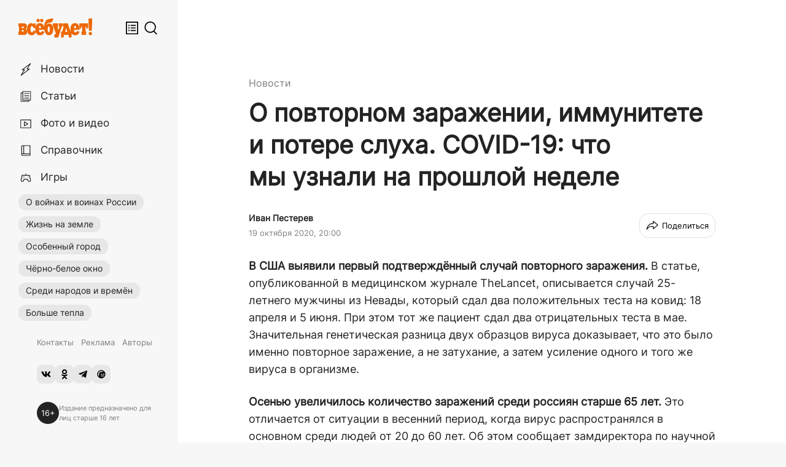

--- FILE ---
content_type: text/html; charset=utf-8
request_url: https://vsebudet.art/news/2020/10/19/o-povtornom-zarazhenii-immunitete-i-potere-sluha-covid-19-chto-my-uznali-na-proshloy-nedele
body_size: 66343
content:
<!DOCTYPE html><html prefix="og:http://ogp.me/ns#" lang="ru-RU"><head><meta charSet="utf-8"/><meta name="viewport" content="width=device-width, initial-scale=1, maximum-scale=1"/><link rel="stylesheet" href="/_next/static/css/38574422cf17e9a8.css" data-precedence="next"/><link rel="stylesheet" href="/_next/static/css/2522052db7fe6aad.css" data-precedence="next"/><link rel="stylesheet" href="/_next/static/css/da7f4e721e24a2ae.css" data-precedence="next"/><link rel="stylesheet" href="/_next/static/css/9aa0142478505f6c.css" data-precedence="next"/><link rel="stylesheet" href="/_next/static/css/2e7ef80da590bdd6.css" data-precedence="next"/><link rel="stylesheet" href="/_next/static/css/bfa9b2a05902bf4c.css" data-precedence="next"/><link rel="preload" as="script" fetchPriority="low" href="/_next/static/chunks/webpack-072675e54d23ab12.js"/><script src="/_next/static/chunks/fd9d1056-8586e272b5e019b9.js" async=""></script><script src="/_next/static/chunks/7023-88144f1502b392ed.js" async=""></script><script src="/_next/static/chunks/main-app-73ba1bf2a352866c.js" async=""></script><script src="/_next/static/chunks/app/%5Bmaterial%5D/%5Byear%5D/%5Bmonth%5D/%5Bday%5D/%5Bslug%5D/error-e37a485efdd01768.js" async=""></script><script src="/_next/static/chunks/app/%5Bmaterial%5D/%5Byear%5D/%5Bmonth%5D/%5Bday%5D/%5Bslug%5D/loading-eb2cfe3202e68585.js" async=""></script><script src="/_next/static/chunks/231-0fa8eb151f1149a6.js" async=""></script><script src="/_next/static/chunks/8454-c498359edb5098a3.js" async=""></script><script src="/_next/static/chunks/5299-c7355ef9470466d6.js" async=""></script><script src="/_next/static/chunks/1833-c80a912a29e52e93.js" async=""></script><script src="/_next/static/chunks/app/layout-db518763cb80af4e.js" async=""></script><script src="/_next/static/chunks/1487-aedb31e360cf37c2.js" async=""></script><script src="/_next/static/chunks/2848-2f969269bb1dd6d6.js" async=""></script><script src="/_next/static/chunks/6087-44ef15d4a8983664.js" async=""></script><script src="/_next/static/chunks/8390-8d1ace4029cad741.js" async=""></script><script src="/_next/static/chunks/app/%5Bmaterial%5D/%5Byear%5D/%5Bmonth%5D/%5Bday%5D/%5Bslug%5D/page-3fdce68d204fe268.js" async=""></script><script src="/_next/static/chunks/app/global-error-12f5860bffa6fb89.js" async=""></script><link rel="preload" href="https://yandex.ru/ads/system/header-bidding.js" as="script"/><link rel="preload" href="https://yandex.ru/ads/system/context.js" as="script"/><link rel="preload" href="https://code.giraff.io/data/widget-vsebudetart.js" as="script"/><link rel="preload" href="//vk.com/js/api/openapi.js" as="script"/><link rel="preload" href="https://widget.sparrow.ru/js/embed.js" as="script"/><link rel="preload" href="https://www.googletagmanager.com/gtag/js?id=G-HX9HPCJYY2" as="script"/><meta property="yandex_recommendations_title" content="О повторном заражении, иммунитете и потере слуха. COVID-19: что мы узнали на прошлой неделе"/><meta property="yandex_recommendations_category" content="Новости"/><meta property="yandex_recommendations_image" content="null"/><title>О повторном заражении, иммунитете и потере слуха. COVID-19: что мы узнали на прошлой неделе | ВСЁ БУДЕТ!</title><meta name="description" content="В США выявили первый подтверждённый случай повторного заражения. В статье, опубликованной в медицинском журнале TheLancet, описывается случай 25-летнего мужчины из Невады, который сдал два положительных теста на ковид: 18 апреля и 5 июня."/><link rel="manifest" href="/manifest.webmanifest" crossorigin="use-credentials"/><meta name="robots" content="index, follow, max-image-preview:large, max-snippet:-1"/><meta name="vk:image" content="https://vsebudet.art/share/news/2020/10/19/o-povtornom-zarazhenii-immunitete-i-potere-sluha-covid-19-chto-my-uznali-na-proshloy-nedele?format=vk"/><link rel="canonical" href="https://vsebudet.art/news/2020/10/19/o-povtornom-zarazhenii-immunitete-i-potere-sluha-covid-19-chto-my-uznali-na-proshloy-nedele"/><meta name="format-detection" content="telephone=no, address=no, email=no"/><meta name="google-site-verification" content="Z1yOpcoMqjO0RZnWIV1M8liJmUC6lt-q7N7z4rY0a3s"/><meta name="yandex-verification" content="f6101269dbfb7c99"/><meta name="pmail-verification" content="1164f53dba8d63734532c9cb01d2e483"/><meta property="og:title" content="О повторном заражении, иммунитете и потере слуха. COVID-19: что мы узнали на прошлой неделе"/><meta property="og:description" content="В США выявили первый подтверждённый случай повторного заражения. В статье, опубликованной в медицинском журнале TheLancet, описывается случай 25-летнего мужчины из Невады, который сдал два положительных теста на ковид: 18 апреля и 5 июня."/><meta property="og:url" content="https://vsebudet.art/news/2020/10/19/o-povtornom-zarazhenii-immunitete-i-potere-sluha-covid-19-chto-my-uznali-na-proshloy-nedele"/><meta property="og:image" content="https://vsebudet.art/share/news/2020/10/19/o-povtornom-zarazhenii-immunitete-i-potere-sluha-covid-19-chto-my-uznali-na-proshloy-nedele"/><meta property="og:image:width" content="1200"/><meta property="og:image:height" content="630"/><meta property="og:type" content="article"/><meta name="twitter:card" content="summary_large_image"/><meta name="twitter:title" content="О повторном заражении, иммунитете и потере слуха. COVID-19: что мы узнали на прошлой неделе"/><meta name="twitter:description" content="В США выявили первый подтверждённый случай повторного заражения. В статье, опубликованной в медицинском журнале TheLancet, описывается случай 25-летнего мужчины из Невады, который сдал два положительных теста на ковид: 18 апреля и 5 июня."/><meta name="twitter:image" content="https://vsebudet.art/share/news/2020/10/19/o-povtornom-zarazhenii-immunitete-i-potere-sluha-covid-19-chto-my-uznali-na-proshloy-nedele"/><meta name="twitter:image:width" content="1200"/><meta name="twitter:image:height" content="630"/><link rel="icon" href="/icon.png?295c089dc8d0cc08" type="image/png" sizes="60x60"/><link rel="apple-touch-icon" href="/apple-icon.png?49caad828abae247" type="image/png" sizes="180x180"/><script src="/_next/static/chunks/polyfills-78c92fac7aa8fdd8.js" noModule=""></script></head><body class="__variable_68406a"><header class="MobileHeader_root__DUdLt"><div class="MobileHeader_inner__c50Gk"><a class="MobileHeader_logo__uU59S" href="/"><svg viewBox="0 0 405.2 104.4"><path d="M24.7 26.8c11.5 0 21.9 1.5 21.9 15.9 0 9.1-3.4 13.3-7.8 14.6 4.7 1.7 9.5 5 9.5 15.3 0 15.5-10.2 17.6-21.3 17.6H0V72.6h3.4V44.4H0V26.8h24.7zm-5.9 26.6h6c2.8 0 4.6-.7 4.6-4.6s-1.8-4.4-4.5-4.4h-6v9h-.1zm0 19.2h5.5c2.6 0 5-.5 5-4.8 0-4.2-2.2-4.9-4.8-4.9h-5.7v9.7z"></path><path d="M74.3 42.1c-4.8 0-7.6 5.4-7.6 16.9 0 11.6 2.8 16.9 8 16.9 4 0 6.5-3 7.4-10.2l13.7 4.8c-2.6 13.9-10.7 21.7-23.6 21.7-15.6 0-25-13-25-33.4 0-19.6 9.4-32.9 22.5-32.9 5 0 9.1 1.6 12.6 5.9v-4.9h11.8v25.2H81.9c-1.1-7.2-3.5-10-7.6-10z"></path><path d="M118.1 92.1c-16 0-25.3-12.7-25.3-33.4 0-20.6 9.4-32.9 25-32.9 15.8 0 24.8 12.1 24.8 33.1 0 1-.1 2.7-.2 3.3h-29.9c0 9.1 3.1 14.3 8.4 14.3 3.5 0 5.8-2.3 6.7-7l14.8 3c-2.4 12.4-10.8 19.6-24.3 19.6zm5.5-39.3c0-9-2.1-12.3-5.5-12.3s-5.5 3.3-5.5 12.3h11z"></path><path d="M191.1 0c-1.5 16-7.4 23.5-19 23.5-9.4 0-15.5 2.1-17.8 13.4 3-4.7 8.5-9 13.8-9 13.1 0 23.6 10.1 23.6 30.7s-8.6 33.5-25 33.5c-16.3 0-25-20.3-25-40.9 0-25.1 6.6-48.1 29.6-48.1 3 0 6.2-.4 6.8-3.1h13zm-19 58.8c0-9.4-1.5-14.6-5.4-14.6s-5.4 5.5-5.4 14.6c0 11.7 1.6 17 5.4 17s5.4-5 5.4-17z"></path><path d="M197.8 85.7c3.1 0 6.2.1 9.3.1.4 1.3-14.8-41.3-14.8-41.3h-3.5V26.8h29v17.6h-3.3l5.7 19.7 5.7-19.7h-3.5V26.8H242v17.4h-3.5c-6.5 20-13 40.1-19.4 60.1h-21.3V85.7z"></path><path d="M249.4 90.3v14.1h-14.7V72h5.6c3-8.9 6.3-18.8 9.4-27.7h-5.3V26.9h27.2L286.1 72h5.6v32.4H277V90.3h-27.6zm7.7-16.1h12.1l-6.1-22.8-6 22.8z"></path><path d="M311.3 92.1c-16 0-25.3-12.7-25.3-33.4 0-20.6 9.4-32.9 25-32.9 15.8 0 24.8 12.1 24.8 33.1 0 1-.1 2.7-.2 3.3h-29.9c0 9.1 3.1 14.3 8.4 14.3 3.5 0 5.8-2.3 6.7-7l14.8 3c-2.5 12.4-10.9 19.6-24.3 19.6zm5.5-39.3c0-9-2.1-12.3-5.5-12.3s-5.5 3.3-5.5 12.3h11z"></path><path d="M350.1 44.4h-4.4V55h-10.3V26.8h48.3V55h-10.3V44.4H369v28.2h3.2v17.6H347V72.6h3.2V44.4h-.1z"></path><circle cx="108.1" cy="11.2" r="8.9"></circle><circle cx="128.2" cy="11.2" r="8.9"></circle><path d="M405.2 0v29.3l-1.8 38.1h-15.5l-1.8-38.1V0h19.1z"></path><circle cx="395.6" cy="83.1" r="8.9"></circle></svg></a><div class="MobileHeader_controls__Awbd8"><button class="FeedButton_root__3TPKq" title="Лента публикаций" aria-label="Лента публикаций"><svg fill="none" viewBox="0 0 20 20"><path d="M15.5 10.75H8v-1.5h7.5v1.5zM8 7.25h7.5v-1.5H8v1.5zm7.5 7H8v-1.5h7.5v1.5zM5.5 7.5a1 1 0 1 0 0-2 1 1 0 0 0 0 2zm1 2.5a1 1 0 1 1-2 0 1 1 0 0 1 2 0zm-1 4.5a1 1 0 1 0 0-2 1 1 0 0 0 0 2z" fill="currentColor"></path><path fill-rule="evenodd" clip-rule="evenodd" d="M1 1v18h18V1H1zm16.5 1.5h-15v15h15v-15z" fill="currentColor"></path></svg></button><button class="SearchButton_root__72FhM" aria-label="Поиск" title="Поиск"><svg viewBox="0 0 24 25"><path d="M11 20a9 9 0 1 1 0-18 9 9 0 0 1 0 18zm6.477-.108l4.816 4.815a1 1 0 1 0 1.414-1.414l-4.724-4.725A10.962 10.962 0 0 0 22 11c0-6.075-4.925-11-11-11S0 4.925 0 11s4.925 11 11 11c2.422 0 4.66-.782 6.477-2.108z"></path></svg></button><button class="MenuButton_root__TLCbx"><div class="MenuButton_burger__4V5M_"><span></span><span></span><span></span></div></button></div></div></header><div class="AppContainer_root__9vdWf"><div class="NavBar_root__4vbpT"><div class="NavBar_inner__4V_gb"><div class="NavBar_header__DCHMp"><a class="NavBar_logo__gCQRK" href="/"><svg viewBox="0 0 405.2 104.4"><path d="M24.7 26.8c11.5 0 21.9 1.5 21.9 15.9 0 9.1-3.4 13.3-7.8 14.6 4.7 1.7 9.5 5 9.5 15.3 0 15.5-10.2 17.6-21.3 17.6H0V72.6h3.4V44.4H0V26.8h24.7zm-5.9 26.6h6c2.8 0 4.6-.7 4.6-4.6s-1.8-4.4-4.5-4.4h-6v9h-.1zm0 19.2h5.5c2.6 0 5-.5 5-4.8 0-4.2-2.2-4.9-4.8-4.9h-5.7v9.7z"></path><path d="M74.3 42.1c-4.8 0-7.6 5.4-7.6 16.9 0 11.6 2.8 16.9 8 16.9 4 0 6.5-3 7.4-10.2l13.7 4.8c-2.6 13.9-10.7 21.7-23.6 21.7-15.6 0-25-13-25-33.4 0-19.6 9.4-32.9 22.5-32.9 5 0 9.1 1.6 12.6 5.9v-4.9h11.8v25.2H81.9c-1.1-7.2-3.5-10-7.6-10z"></path><path d="M118.1 92.1c-16 0-25.3-12.7-25.3-33.4 0-20.6 9.4-32.9 25-32.9 15.8 0 24.8 12.1 24.8 33.1 0 1-.1 2.7-.2 3.3h-29.9c0 9.1 3.1 14.3 8.4 14.3 3.5 0 5.8-2.3 6.7-7l14.8 3c-2.4 12.4-10.8 19.6-24.3 19.6zm5.5-39.3c0-9-2.1-12.3-5.5-12.3s-5.5 3.3-5.5 12.3h11z"></path><path d="M191.1 0c-1.5 16-7.4 23.5-19 23.5-9.4 0-15.5 2.1-17.8 13.4 3-4.7 8.5-9 13.8-9 13.1 0 23.6 10.1 23.6 30.7s-8.6 33.5-25 33.5c-16.3 0-25-20.3-25-40.9 0-25.1 6.6-48.1 29.6-48.1 3 0 6.2-.4 6.8-3.1h13zm-19 58.8c0-9.4-1.5-14.6-5.4-14.6s-5.4 5.5-5.4 14.6c0 11.7 1.6 17 5.4 17s5.4-5 5.4-17z"></path><path d="M197.8 85.7c3.1 0 6.2.1 9.3.1.4 1.3-14.8-41.3-14.8-41.3h-3.5V26.8h29v17.6h-3.3l5.7 19.7 5.7-19.7h-3.5V26.8H242v17.4h-3.5c-6.5 20-13 40.1-19.4 60.1h-21.3V85.7z"></path><path d="M249.4 90.3v14.1h-14.7V72h5.6c3-8.9 6.3-18.8 9.4-27.7h-5.3V26.9h27.2L286.1 72h5.6v32.4H277V90.3h-27.6zm7.7-16.1h12.1l-6.1-22.8-6 22.8z"></path><path d="M311.3 92.1c-16 0-25.3-12.7-25.3-33.4 0-20.6 9.4-32.9 25-32.9 15.8 0 24.8 12.1 24.8 33.1 0 1-.1 2.7-.2 3.3h-29.9c0 9.1 3.1 14.3 8.4 14.3 3.5 0 5.8-2.3 6.7-7l14.8 3c-2.5 12.4-10.9 19.6-24.3 19.6zm5.5-39.3c0-9-2.1-12.3-5.5-12.3s-5.5 3.3-5.5 12.3h11z"></path><path d="M350.1 44.4h-4.4V55h-10.3V26.8h48.3V55h-10.3V44.4H369v28.2h3.2v17.6H347V72.6h3.2V44.4h-.1z"></path><circle cx="108.1" cy="11.2" r="8.9"></circle><circle cx="128.2" cy="11.2" r="8.9"></circle><path d="M405.2 0v29.3l-1.8 38.1h-15.5l-1.8-38.1V0h19.1z"></path><circle cx="395.6" cy="83.1" r="8.9"></circle></svg></a><div class="NavBar_controls__CnBTe"><button class="FeedButton_root__3TPKq" title="Лента публикаций" aria-label="Лента публикаций"><svg fill="none" viewBox="0 0 20 20"><path d="M15.5 10.75H8v-1.5h7.5v1.5zM8 7.25h7.5v-1.5H8v1.5zm7.5 7H8v-1.5h7.5v1.5zM5.5 7.5a1 1 0 1 0 0-2 1 1 0 0 0 0 2zm1 2.5a1 1 0 1 1-2 0 1 1 0 0 1 2 0zm-1 4.5a1 1 0 1 0 0-2 1 1 0 0 0 0 2z" fill="currentColor"></path><path fill-rule="evenodd" clip-rule="evenodd" d="M1 1v18h18V1H1zm16.5 1.5h-15v15h15v-15z" fill="currentColor"></path></svg></button><button class="SearchButton_root__72FhM" aria-label="Поиск" title="Поиск"><svg viewBox="0 0 24 25"><path d="M11 20a9 9 0 1 1 0-18 9 9 0 0 1 0 18zm6.477-.108l4.816 4.815a1 1 0 1 0 1.414-1.414l-4.724-4.725A10.962 10.962 0 0 0 22 11c0-6.075-4.925-11-11-11S0 4.925 0 11s4.925 11 11 11c2.422 0 4.66-.782 6.477-2.108z"></path></svg></button></div></div><div class="Menu_root__bITNv scrollable"><div class="Menu_inner__v0Yg3"><nav role="navigation" class="Menu_navigation__i_6BK"><div class="Menu_main__VrYjr"><section><a class="Menu_generalItem__amXo_" href="/news"><span class="Menu_generalItemInner__S7P_D"><span class="Menu_generalIcon__6PadS"><svg xmlns="http://www.w3.org/2000/svg" viewBox="0 0 200 200"><polygon points="164.06 20.33 51.52 104.44 83.21 104.44 35.94 179.67 148.48 95.56 116.79 95.56 164.06 20.33"></polygon></svg></span><span class="Menu_generalText__8k__k">Новости</span></span></a><a class="Menu_generalItem__amXo_" href="/stories"><span class="Menu_generalItemInner__S7P_D"><span class="Menu_generalIcon__6PadS"><svg xmlns="http://www.w3.org/2000/svg" viewBox="0 0 200 200"><path d="m164.44,148.97H59.1V33.25h105.34v115.71ZM82.63,60.52h58.28m-58.28,30.59h58.28m-58.28,30.59h58.28M59.09,51.03h-23.53v115.72h105.34v-17.78"></path></svg></span><span class="Menu_generalText__8k__k">Статьи</span></span></a><a class="Menu_generalItem__amXo_" href="/media"><span class="Menu_generalItemInner__S7P_D"><span class="Menu_generalIcon__6PadS"><svg xmlns="http://www.w3.org/2000/svg" viewBox="0 0 200 200"><path d="m167.51,50.49H31.28v107.65h136.24V50.49Zm-39.38,53.82l-47.47-27.41v54.81l47.47-27.41Z"></path></svg></span><span class="Menu_generalText__8k__k">Фото и видео</span></span></a><a class="Menu_generalItem__amXo_" href="/catalog"><span class="Menu_generalItemInner__S7P_D"><span class="Menu_generalIcon__6PadS"><svg xmlns="http://www.w3.org/2000/svg" viewBox="0 0 200 200"><path d="m157.08,166.75H55.35c-6.15,0-11.13-4.98-11.13-11.13h0c0-6.15,4.98-11.13,11.13-11.13h101.73v22.26Zm0-111.23v-22.26H57.51c-7.34,0-13.29,4.98-13.29,11.13h0m-1.3,0,1.3,0v111.23m112.86-100.09v88.96m-86,0V33.25"></path></svg></span><span class="Menu_generalText__8k__k">Справочник</span></span></a><a class="Menu_generalItem__amXo_" href="/games"><span class="Menu_generalItemInner__S7P_D"><span class="Menu_generalIcon__6PadS"><svg xmlns="http://www.w3.org/2000/svg" viewBox="0 0 200 200"><path d="M163.84,133.33,150.35,69H49.65L36.16,133.33c-2.18,10.42,4.5,18.88,14.93,18.88h0c10.43,0,20.65-8.46,22.84-18.88l2.34-11.18h47.46l2.34,11.18c2.19,10.42,12.41,18.88,22.84,18.88h0C159.34,152.21,166,143.75,163.84,133.33Z"></path><line x1="100" y1="68.97" x2="100" y2="47.79"></line><line x1="68.03" y1="91.73" x2="79.2" y2="91.73"></line><line x1="130.8" y1="91.73" x2="131.97" y2="91.73"></line></svg></span><span class="Menu_generalText__8k__k">Игры</span></span></a></section><section><a class="Menu_hotItem__UKOr_" target="_self" href="/tag/pobeda-80">О войнах и воинах России</a><a class="Menu_hotItem__UKOr_" target="_self" href="/tag/pechki-lavochki">Жизнь на земле</a><a class="Menu_hotItem__UKOr_" target="_self" href="/tag/osobennyy-gorod">Особенный город</a><a class="Menu_hotItem__UKOr_" target="_self" href="/tag/greywin">Чёрно-белое окно</a><a class="Menu_hotItem__UKOr_" target="_self" href="/tag/sredi-narodov-i-vremyon">Среди народов и времён</a><a class="Menu_hotItem__UKOr_" target="_self" href="/tag/bolshe-tepla">Больше тепла</a></section></div><div class="Menu_footer__AsP7V"><section><a class="Menu_smallItem__ABQaW" target="_self" href="/page/contacts">Контакты</a><a class="Menu_smallItem__ABQaW" target="_self" href="/page/ads">Реклама</a><a class="Menu_smallItem__ABQaW" target="_self" href="/authors">Авторы</a></section><section class="Menu_socialLinks__Xbdwt"><a class="Menu_socialLink__0pirM" target="_blank" title="ВКонтакте" href="https://vk.com/vsebudetart"><svg viewBox="0 0 576 512"><path d="M545 117.7c3.7-12.5 0-21.7-17.8-21.7h-58.9c-15 0-21.9 7.9-25.6 16.7 0 0-30 73.1-72.4 120.5-13.7 13.7-20 18.1-27.5 18.1-3.7 0-9.4-4.4-9.4-16.9V117.7c0-15-4.2-21.7-16.6-21.7h-92.6c-9.4 0-15 7-15 13.5 0 14.2 21.2 17.5 23.4 57.5v86.8c0 19-3.4 22.5-10.9 22.5-20 0-68.6-73.4-97.4-157.4-5.8-16.3-11.5-22.9-26.6-22.9H38.8c-16.8 0-20.2 7.9-20.2 16.7 0 15.6 20 93.1 93.1 195.5C160.4 378.1 229 416 291.4 416c37.5 0 42.1-8.4 42.1-22.9 0-66.8-3.4-73.1 15.4-73.1 8.7 0 23.7 4.4 58.7 38.1 40 40 46.6 57.9 69 57.9h58.9c16.8 0 25.3-8.4 20.4-25-11.2-34.9-86.9-106.7-90.3-111.5-8.7-11.2-6.2-16.2 0-26.2.1-.1 72-101.3 79.4-135.6z"></path></svg></a><a class="Menu_socialLink__0pirM" target="_blank" title="Одноклассники" href="https://ok.ru/vsebudet"><svg viewBox="0 0 320 512"><path d="M275.1 334c-27.4 17.4-65.1 24.3-90 26.9l20.9 20.6 76.3 76.3c27.9 28.6-17.5 73.3-45.7 45.7-19.1-19.4-47.1-47.4-76.3-76.6L84 503.4c-28.2 27.5-73.6-17.6-45.4-45.7 19.4-19.4 47.1-47.4 76.3-76.3l20.6-20.6c-24.6-2.6-62.9-9.1-90.6-26.9-32.6-21-46.9-33.3-34.3-59 7.4-14.6 27.7-26.9 54.6-5.7 0 0 36.3 28.9 94.9 28.9s94.9-28.9 94.9-28.9c26.9-21.1 47.1-8.9 54.6 5.7 12.4 25.7-1.9 38-34.5 59.1zM30.3 129.7C30.3 58 88.6 0 160 0s129.7 58 129.7 129.7c0 71.4-58.3 129.4-129.7 129.4s-129.7-58-129.7-129.4zm66 0c0 35.1 28.6 63.7 63.7 63.7s63.7-28.6 63.7-63.7c0-35.4-28.6-64-63.7-64s-63.7 28.6-63.7 64z"></path></svg></a><a class="Menu_socialLink__0pirM" target="_blank" title="Telegram" href="https://t.me/vsebudet_art"><svg viewBox="0 0 448 512"><path d="M446.7 98.6l-67.6 318.8c-5.1 22.5-18.4 28.1-37.3 17.5l-103-75.9-49.7 47.8c-5.5 5.5-10.1 10.1-20.7 10.1l7.4-104.9 190.9-172.5c8.3-7.4-1.8-11.5-12.9-4.1L117.8 284 16.2 252.2c-22.1-6.9-22.5-22.1 4.6-32.7L418.2 66.4c18.4-6.9 34.5 4.1 28.5 32.2z"></path></svg></a><a class="Menu_socialLink__0pirM" target="_blank" title="Дзен.Новости" href="https://dzen.ru/news/?favid=254164910"><svg xmlns="http://www.w3.org/2000/svg" viewBox="0 0 24 24"><path fill-rule="evenodd" clip-rule="evenodd" d="M6.5 17.81V14.5c0-2.8 0-4.2.545-5.27A5 5 0 0 1 9.23 7.045C10.3 6.5 11.7 6.5 14.5 6.5h3.31A8 8 0 1 0 6.5 17.81ZM20.354 6.501A9.953 9.953 0 0 1 22 12c0 5.523-4.477 10-10 10a9.954 9.954 0 0 1-5.499-1.646A9.99 9.99 0 0 1 2 12C2 6.477 6.477 2 12 2a9.992 9.992 0 0 1 8.354 4.501Zm-.406 4.581h-4.072c-1.432-.044-1.432 2.127 0 2.083h4.04c.1-.69.111-1.39.032-2.083Zm-.636 4.167H11.71c-1.39 0-1.39 2.084 0 2.084h6.254a8.008 8.008 0 0 0 1.35-2.084h-.002Zm-5.729-3.125c0-1.945-2.917-1.945-2.917 0 0 1.944 2.916 1.944 2.916 0h.001Z"></path></svg></a></section><section class="Menu_age___xtE_"><div class="Menu_ageIcon__C_A9X">16+</div><div class="Menu_ageLabel__q4p9q">Издание предназначено для лиц старше 16 лет</div></section></div></nav></div></div></div></div><main class="Main_root__Z265E"><div class="ProfitBlock ProfitBlock_isHead"><div id="ProfitBlock_isHead"></div></div><!--$--><!--$?--><template id="B:0"></template><div class="ContentLayout_root___q_bu ContentLayout_isWhite__ifZyw"><div class="DefaultLoader_root__sBNRR"><span aria-live="polite" aria-busy="true"><span class="react-loading-skeleton" style="width:95%;margin-bottom:10px;height:30px">‌</span><br/></span><span aria-live="polite" aria-busy="true"><span class="react-loading-skeleton" style="width:80%;margin-bottom:10px;height:30px">‌</span><br/></span><span aria-live="polite" aria-busy="true"><span class="react-loading-skeleton" style="width:65%;margin-bottom:22px;height:30px">‌</span><br/></span><span aria-live="polite" aria-busy="true"><span class="react-loading-skeleton" style="width:85%;margin-bottom:10px">‌</span><br/></span><span aria-live="polite" aria-busy="true"><span class="react-loading-skeleton" style="width:65%;margin-bottom:10px">‌</span><br/></span><span aria-live="polite" aria-busy="true"><span class="react-loading-skeleton" style="width:85%;margin-bottom:10px">‌</span><br/></span><span aria-live="polite" aria-busy="true"><span class="react-loading-skeleton" style="width:65%">‌</span><br/></span></div></div><!--/$--><!--/$--></main></div><div class="FeedColumn_root___Ky2F"><!--$--><div class="Feed_root__hwHI8 scrollable"><div class="FeedItem_root__7079B"><div class="FeedItem_datetime__zsPs_"><time dateTime="2026-01-18T16:17:36.000Z">Вчера в 16:17</time></div><h3 class="FeedItem_title__DsuFH"><a href="/news/2026/01/18/kogda-uzhe-potepleet-sinoptiki-dali-udivitelnyy-prognoz-na-vesnu">Когда уже потеплеет? Синоптики дали удивительный прогноз на весну</a></h3></div><div class="FeedItem_root__7079B"><div class="FeedItem_datetime__zsPs_"><time dateTime="2026-01-17T13:38:11.000Z">17 января 2026, 13:38</time></div><h3 class="FeedItem_title__DsuFH"><a href="/article/2026/01/17/chuvstvuesh-uvazhaesh-i-idyosh-v-razvitie">«Чувствуешь, уважаешь и — идёшь в развитие»</a></h3><div class="FeedItem_subtitle__UMQOW">Художница Ольга Валькова — о том, как найти вдохновение в путешествиях</div></div><div class="FeedItem_root__7079B"><div class="FeedItem_datetime__zsPs_"><time dateTime="2026-01-15T17:56:00.000Z">15 января 2026, 17:56</time></div><h3 class="FeedItem_title__DsuFH"><a href="/news/2026/01/15/nikakih-pogladit-pochemu-lisy-povadilis-nanosit-vizity-artyomovtsam">Никаких «погладить»! Почему лисы повадились наносить визиты артёмовцам?</a></h3></div><div class="FeedItem_root__7079B"><div class="FeedItem_datetime__zsPs_"><time dateTime="2026-01-15T13:53:24.000Z">15 января 2026, 13:53</time></div><h3 class="FeedItem_title__DsuFH"><a href="/news/2026/01/15/kreschenskaya-kupel-budet-deystvovat-sutki-gde-v-artyomovskom-rayone-nynche-mozhno-budet-okunutsya">Крещенская купель будет действовать сутки. Где в Артёмовском районе нынче можно будет окунуться</a></h3></div><div class="FeedItem_root__7079B"><div class="FeedItem_datetime__zsPs_"><time dateTime="2026-01-14T14:12:09.000Z">14 января 2026, 14:12</time></div><h3 class="FeedItem_title__DsuFH"><a href="/article/2026/01/14/vsyo-mozhet-zhensovet">Всё может женсовет!</a></h3><div class="FeedItem_subtitle__UMQOW">«Женсовет — это сила, мягкость, забота, добро. Женщина тем и красива, что излучает тепло»</div></div><div class="FeedItem_root__7079B"><div class="FeedItem_datetime__zsPs_"><time dateTime="2026-01-14T09:17:35.000Z">14 января 2026, 09:17</time></div><h3 class="FeedItem_title__DsuFH"><a href="/news/2026/01/14/hochu-prinesti-polzu-rodine-pokrovchane-prostilis-s-alekseem-schemelevym">«Хочу принести пользу Родине». Покровчане простились с Алексеем Щемелевым</a></h3></div><div class="FeedItem_root__7079B"><div class="FeedItem_datetime__zsPs_"><time dateTime="2026-01-13T12:29:06.000Z">13 января 2026, 12:29</time></div><h3 class="FeedItem_title__DsuFH"><a href="/article/2026/01/13/dve-tyoplye-sestrichki-zovut-ih-rukavichki">Две тёплые сестрички. Зовут их рукавички</a></h3><div class="FeedItem_subtitle__UMQOW">Почему варежку называют именно так? И как в Артёмовском отметили день этого предмета зимней одежды</div></div><div class="FeedItem_root__7079B"><div class="FeedItem_datetime__zsPs_"><time dateTime="2026-01-12T17:19:13.000Z">12 января 2026, 17:19</time></div><h3 class="FeedItem_title__DsuFH"><a href="/news/2026/01/12/v-subbotu-v-kvartale-zapadnom-pogib-chelovek">В субботу в квартале Западном погиб человек</a></h3></div><div class="FeedItem_root__7079B"><div class="FeedItem_datetime__zsPs_"><time dateTime="2026-01-11T10:51:51.000Z">11 января 2026, 10:51</time></div><h3 class="FeedItem_title__DsuFH"><a href="/news/2026/01/11/u-nego-byl-vnutrenniy-posyl-zaschischat-rodinu-zemlyaki-provodili-v-posledniy-put-evgeniya-moshkova">«У него был внутренний посыл — защищать Родину». Земляки проводили в последний путь Евгения Мошкова</a></h3></div><div class="FeedItem_root__7079B"><div class="FeedItem_datetime__zsPs_"><time dateTime="2026-01-09T15:03:24.000Z">9 января 2026, 15:03</time></div><h3 class="FeedItem_title__DsuFH"><a href="/article/2026/01/09/odnoznachnoe-zlo">Однозначное зло</a></h3><div class="FeedItem_subtitle__UMQOW">Почему не стоит знакомить детей с алкоголем</div></div><div class="FeedItem_root__7079B"><div class="FeedItem_datetime__zsPs_"><time dateTime="2026-01-08T14:19:01.000Z">8 января 2026, 14:19</time></div><h3 class="FeedItem_title__DsuFH"><a href="/news/2026/01/08/spasibo-vsem-kto-podelilsya-s-detmi-radostyu-skazochnye-geroi-iz-gruppy-dobrovolets-navestili-rebyat-iz-maloobespechennyh-semey">«Спасибо всем, кто поделился с детьми радостью!». Сказочные герои из группы «Доброволец» навестили ребят из малообеспеченных семей</a></h3></div><div class="FeedItem_root__7079B"><div class="FeedItem_datetime__zsPs_"><time dateTime="2026-01-08T09:20:30.000Z">8 января 2026, 09:20</time></div><h3 class="FeedItem_title__DsuFH"><a href="/article/2026/01/08/simvol-goda-po-imeni-slava">Символ года по имени Слава</a></h3><div class="FeedItem_subtitle__UMQOW">Такой и год нас ждёт — славный!</div></div><div class="FeedItem_root__7079B"><div class="FeedItem_datetime__zsPs_"><time dateTime="2026-01-06T11:21:17.000Z">6 января 2026, 11:21</time></div><h3 class="FeedItem_title__DsuFH"><a href="/article/2026/01/06/budem-rady-vsem-pomoschnikam">«Будем рады всем помощникам»</a></h3><div class="FeedItem_subtitle__UMQOW">Артёмовцы готовят для фронта новую партию машин</div></div><div class="FeedItem_root__7079B"><div class="FeedItem_datetime__zsPs_"><time dateTime="2026-01-06T10:50:58.000Z">6 января 2026, 10:50</time></div><h3 class="FeedItem_title__DsuFH"><a href="/article/2026/01/06/chto-god-gryaduschiy-nam-gotovit">Что год грядущий нам готовит?</a></h3><div class="FeedItem_subtitle__UMQOW">Планы на 2026-й, прозвучавшие из уст главы на публичных мероприятиях</div></div><div class="FeedItem_root__7079B"><div class="FeedItem_datetime__zsPs_"><time dateTime="2026-01-01T11:28:55.000Z">1 января 2026, 11:28</time></div><h3 class="FeedItem_title__DsuFH"><a href="/article/2026/01/01/pogovorit-s-ambassadorami-prazdnika">Поговорить с амбассадорами праздника</a></h3><div class="FeedItem_subtitle__UMQOW">Серьёзный разговор про чудеса с теми, кто верит, не верит и сомневается</div></div><div class="FeedItem_root__7079B"><div class="FeedItem_datetime__zsPs_"><time dateTime="2025-12-30T10:17:00.000Z">30 декабря 2025, 10:17</time></div><h3 class="FeedItem_title__DsuFH"><a href="/article/2025/12/30/v-poiskah-novogodnego-nastroeniya">В поисках новогоднего настроения</a></h3><div class="FeedItem_subtitle__UMQOW">Как вернуться туда, где ёлка возникает ниоткуда?</div></div><div class="FeedItem_root__7079B"><div class="FeedItem_datetime__zsPs_"><time dateTime="2025-12-29T17:00:37.000Z">29 декабря 2025, 17:00</time></div><h3 class="FeedItem_title__DsuFH"><a href="/article/2025/12/29/rozhdestvenskiy-vecher-v-kafe">Рождественский вечер в кафе</a></h3><div class="FeedItem_subtitle__UMQOW">В лицее такие вечера уже стали доброй традицией</div></div><div class="FeedItem_root__7079B"><div class="FeedItem_datetime__zsPs_"><time dateTime="2025-12-29T16:20:50.000Z">29 декабря 2025, 16:20</time></div><h3 class="FeedItem_title__DsuFH"><a href="/news/2025/12/29/i-prosto-chestnyy-poryadochnyy-chelovek-artyomovtsy-provodili-v-posledniy-put-sergeya-svalova">И просто честный, порядочный человек. Артёмовцы проводили в последний путь Сергея Свалова</a></h3></div><div class="FeedItem_root__7079B"><div class="FeedItem_datetime__zsPs_"><time dateTime="2025-12-28T12:27:30.000Z">28 декабря 2025, 12:27</time></div><h3 class="FeedItem_title__DsuFH"><a href="/news/2025/12/28/ne-etih-li-pokazaniy-dobivalis-ot-konstantina-trofimova-stali-izvestny-podrobnosti-ugolovnogo-dela-eks-ministra-zhkh">Не этих ли показаний добивались от Константина Трофимова? Стали известны подробности уголовного дела экс-министра ЖКХ</a></h3></div><div class="FeedItem_root__7079B"><div class="FeedItem_datetime__zsPs_"><time dateTime="2025-12-28T12:06:48.000Z">28 декабря 2025, 12:06</time></div><h3 class="FeedItem_title__DsuFH"><a href="/news/2025/12/28/smertelnoe-dtp-pod-rezhom-pogib-23-letniy-artyomovets">Смертельное ДТП под Режом: погиб 23-летний артёмовец</a></h3></div><div class="FeedItem_root__7079B"><div class="FeedItem_datetime__zsPs_"><time dateTime="2025-12-27T21:30:11.000Z">27 декабря 2025, 21:30</time></div><h3 class="FeedItem_title__DsuFH"><a href="/article/2025/12/27/prostye-voprosy-uhodyaschego-goda">Простые вопросы уходящего года</a></h3><div class="FeedItem_subtitle__UMQOW">У «ВБ!» на них свои варианты ответов. А что ответите вы, дорогие артёмовцы?</div></div><div class="FeedItem_root__7079B"><div class="FeedItem_datetime__zsPs_"><time dateTime="2025-12-27T13:30:00.000Z">27 декабря 2025, 13:30</time></div><h3 class="FeedItem_title__DsuFH"><a href="/news/2025/12/27/skazhet-spasibo-lichno-no-poka-na-boevom-zadanii-gruppa-po-zovu-serdtsa-sredstva-na-detektor-dronov-sobrany">«Скажет спасибо лично, но пока на боевом задании». Группа «По зову сердца»: средства на детектор дронов собраны</a></h3></div><div class="FeedItem_root__7079B"><div class="FeedItem_datetime__zsPs_"><time dateTime="2025-12-27T12:00:00.000Z">27 декабря 2025, 12:00</time></div><h3 class="FeedItem_title__DsuFH"><a href="/article/2025/12/27/bilis-kak-nastoyaschie-voiny-i-pomogali-prostym-lyudyam">«Бились, как настоящие воины и помогали простым людям»</a></h3><div class="FeedItem_subtitle__UMQOW">Ветераны возложили цветы в память о боевых товарищах, погибших в Афгане</div></div><div class="FeedItem_root__7079B"><div class="FeedItem_datetime__zsPs_"><time dateTime="2025-12-27T10:30:57.000Z">27 декабря 2025, 10:30</time></div><h3 class="FeedItem_title__DsuFH"><a href="/article/2025/12/27/uh-rabotaem-za-dvuh">«Ух, работаем за двух!»</a></h3><div class="FeedItem_subtitle__UMQOW">АФПП подвёл итоги конкурса профмастерства-2025 «Мы строители»</div></div><div class="FeedItem_root__7079B"><div class="FeedItem_datetime__zsPs_"><time dateTime="2025-12-26T17:23:53.000Z">26 декабря 2025, 17:23</time></div><h3 class="FeedItem_title__DsuFH"><a href="/article/2025/12/26/kuda-shodit-novyy-god-2026-v-artyomovskom-rayone">Куда сходить? Новый год-2026 в Артёмовском районе</a></h3><div class="FeedItem_subtitle__UMQOW">Программа праздничных мероприятий</div></div><div class="FeedItem_root__7079B"><div class="FeedItem_datetime__zsPs_"><time dateTime="2025-12-26T16:39:34.000Z">26 декабря 2025, 16:39</time></div><h3 class="FeedItem_title__DsuFH"><a href="/news/2025/12/26/goryachaya-tochka-v-posyolke-kirova-neskolko-dney-kipyatok-iz-teplotrassy-ugrozhal-zatopit-zhilye-doma">Горячая точка в посёлке Кирова. Кипяток из теплотрассы угрожает затопить жилые дома</a></h3></div><div class="FeedItem_root__7079B"><div class="FeedItem_datetime__zsPs_"><time dateTime="2025-12-26T08:49:34.000Z">26 декабря 2025, 08:49</time></div><h3 class="FeedItem_title__DsuFH"><a href="/news/2025/12/26/byl-po-zhizni-dobryy-i-vseh-zhalel-zemlyaki-prostilis-s-sergeem-pischikovym">«Был по жизни добрый и всех жалел». Земляки простились с Сергеем Писчиковым</a></h3></div><div class="FeedItem_root__7079B"><div class="FeedItem_datetime__zsPs_"><time dateTime="2025-12-23T20:04:52.000Z">23 декабря 2025, 20:04</time></div><h3 class="FeedItem_title__DsuFH"><a href="/news/2025/12/23/rabota-ambulatornoy-sluzhby-artyomovskoy-tsrbs-31-dekabrya-2025-goda-po-11-yanvarya-2026-goda">Работа амбулаторной службы Артёмовской ЦРБ с 31 декабря 2025 года по 11 января 2026 года</a></h3></div><div class="FeedItem_root__7079B"><div class="FeedItem_datetime__zsPs_"><time dateTime="2025-12-23T16:21:11.000Z">23 декабря 2025, 16:21</time></div><h3 class="FeedItem_title__DsuFH"><a href="/media/2025/12/23/vstretil-krylatuyu-loshad-podpishi-otkrytku">«Встретил крылатую лошадь — подпиши открытку»</a></h3><div class="FeedItem_subtitle__UMQOW">Артёмовские мастера и творцы готовят город к Новому году</div></div><div class="FeedItem_root__7079B"><div class="FeedItem_datetime__zsPs_"><time dateTime="2025-12-23T15:45:53.000Z">23 декабря 2025, 15:45</time></div><h3 class="FeedItem_title__DsuFH"><a href="/news/2025/12/23/no-chinovniki-obeschali-molitsya-segodnya-duma-prinyala-takoy-byudzhet-kakogo-nikogda-ne-bylo">Но чиновники обещали молиться. Сегодня Дума приняла такой бюджет, какого «никогда не было»</a></h3></div><div class="FeedItem_root__7079B"><div class="FeedItem_datetime__zsPs_"><time dateTime="2025-12-22T13:22:07.000Z">22 декабря 2025, 13:22</time></div><h3 class="FeedItem_title__DsuFH"><a href="/article/2025/12/22/salyut-novyy-god-privet-travmpunkt">Салют, Новый год! — Привет, травмпункт!</a></h3><div class="FeedItem_subtitle__UMQOW">Пиротехника добавляет празднику веселья и огня, но и несёт серьёзные риски</div></div><div class="FeedItem_root__7079B"><div class="FeedItem_datetime__zsPs_"><time dateTime="2025-12-21T15:13:45.000Z">21 декабря 2025, 15:13</time></div><h3 class="FeedItem_title__DsuFH"><a href="/news/2025/12/21/dlya-teh-kto-zimuet-ryadom-pomoch-ptitsam-starayutsya-v-krasnogvardeyskom">Для тех, кто зимует рядом. Помочь птицам стараются в Красногвардейском</a></h3></div><div class="FeedItem_root__7079B"><div class="FeedItem_datetime__zsPs_"><time dateTime="2025-12-21T15:13:24.000Z">21 декабря 2025, 15:13</time></div><h3 class="FeedItem_title__DsuFH"><a href="/news/2025/12/21/vstal-s-tovarischami-v-stroy-etot-postupok-govorit-sam-za-sebya-artyomovtsy-poproschalis-s-denisom-mihaylovym">«Встал с товарищами в строй — этот поступок говорит сам за себя». Артёмовцы попрощались с Денисом Михайловым</a></h3></div><div class="FeedItem_root__7079B"><div class="FeedItem_datetime__zsPs_"><time dateTime="2025-12-20T23:31:11.000Z">20 декабря 2025, 23:31</time></div><h3 class="FeedItem_title__DsuFH"><a href="/news/2025/12/20/vsegda-vsem-veril-i-vsem-pomogal-zemlyaki-prostilis-s-denisom-vyurovym">«Всегда всем верил и всем помогал». Земляки простились с Денисом Вьюровым</a></h3></div><div class="FeedItem_root__7079B"><div class="FeedItem_datetime__zsPs_"><time dateTime="2025-12-20T20:39:04.000Z">20 декабря 2025, 20:39</time></div><h3 class="FeedItem_title__DsuFH"><a href="/article/2025/12/20/chto-i-kak-govorili-babushki-i-dedushki-o-zime">Что и как говорили бабушки и дедушки о зиме</a></h3></div><div class="FeedItem_root__7079B"><div class="FeedItem_datetime__zsPs_"><time dateTime="2025-12-19T11:48:31.000Z">19 декабря 2025, 11:48</time></div><h3 class="FeedItem_title__DsuFH"><a href="/news/2025/12/19/oglashen-prigovor-smotryaschemu-za-artemovskim-16-let-strogogo-rezhima">Оглашен приговор «смотрящему» за Артемовским: 16 лет строгого режима</a></h3></div><div class="FeedItem_root__7079B"><div class="FeedItem_datetime__zsPs_"><time dateTime="2025-12-18T22:18:32.000Z">18 декабря 2025, 22:18</time></div><h3 class="FeedItem_title__DsuFH"><a href="/news/2025/12/18/budut-zaschitnikami-rodiny-na-nebe-artyomovtsy-provodili-v-posledniy-put-sergeya-sysolyatina">«Будут защитниками Родины на небе». Артёмовцы проводили в последний путь Сергея Сысолятина</a></h3></div><div class="FeedItem_root__7079B"><div class="FeedItem_datetime__zsPs_"><time dateTime="2025-12-18T19:13:30.000Z">18 декабря 2025, 19:13</time></div><h3 class="FeedItem_title__DsuFH"><a href="/article/2025/12/18/zemlyak-poprosil-o-pomoschi">Земляк попросил о помощи</a></h3><div class="FeedItem_subtitle__UMQOW">Объявлен сбор на покупку детектора дронов для воина из гранатомётного взвода</div></div><div class="FeedItem_root__7079B"><div class="FeedItem_datetime__zsPs_"><time dateTime="2025-12-18T10:29:40.000Z">18 декабря 2025, 10:29</time></div><h3 class="FeedItem_title__DsuFH"><a href="/article/2025/12/18/v-chyom-derevenskie-nozhki-toptali-dorozhki">В чём деревенские ножки топтали дорожки?</a></h3><div class="FeedItem_subtitle__UMQOW">Пимы, катанки и чёсанки. И даже чёботы!</div></div><div class="FeedItem_root__7079B"><div class="FeedItem_datetime__zsPs_"><time dateTime="2025-12-16T19:37:49.000Z">16 декабря 2025, 19:37</time></div><h3 class="FeedItem_title__DsuFH"><a href="/article/2025/12/16/ne-zhili-bogato-nechego-i-nachinat">Не жили богато — нечего и начинать</a></h3><div class="FeedItem_subtitle__UMQOW">Каменная память Большого Трифоново</div></div><div class="FeedItem_root__7079B"><div class="FeedItem_datetime__zsPs_"><time dateTime="2025-12-16T14:32:02.000Z">16 декабря 2025, 14:32</time></div><h3 class="FeedItem_title__DsuFH"><a href="/news/2025/12/16/a-samyy-mladshiy-privyoz-bronzu-i-kubok-artyomovskie-luchniki-predstavili-oblast-na-pervenstve-urfo-v-yugorske">«А самый младший привёз бронзу и кубок». Артёмовские лучники представили область на первенстве УрФО в Югорске</a></h3></div><div class="FeedItem_root__7079B"><div class="FeedItem_datetime__zsPs_"><time dateTime="2025-12-16T10:47:17.000Z">16 декабря 2025, 10:47</time></div><h3 class="FeedItem_title__DsuFH"><a href="/news/2025/12/16/pust-lyudi-poraduyutsya-rezultatom-miloserdiya-artyomovtsev-stali-1674-kg-produktov">Пусть люди порадуются! Результатом милосердия артёмовцев стали 1674 кг продуктов</a></h3></div><div class="FeedItem_root__7079B"><div class="FeedItem_datetime__zsPs_"><time dateTime="2025-12-15T22:53:34.000Z">15 декабря 2025, 22:53</time></div><h3 class="FeedItem_title__DsuFH"><a href="/news/2025/12/15/v-vyhodnye-na-bulanashe-v-pozhare-pogib-36-letniy-muzhchina">В выходные на Буланаше в пожаре погиб 36-летний мужчина</a></h3></div><div class="FeedItem_root__7079B"><div class="FeedItem_datetime__zsPs_"><time dateTime="2025-12-15T16:03:42.000Z">15 декабря 2025, 16:03</time></div><h3 class="FeedItem_title__DsuFH"><a href="/article/2025/12/15/oshibki-ispravim-biblioteku-otremontiruem-poligon-zakroem">Ошибки исправим, библиотеку отремонтируем, полигон закроем</a></h3><div class="FeedItem_subtitle__UMQOW">Глава округа ответил на вопросы жителей в прямом эфире</div></div><div class="FeedItem_root__7079B"><div class="FeedItem_datetime__zsPs_"><time dateTime="2025-12-15T12:10:52.000Z">15 декабря 2025, 12:10</time></div><h3 class="FeedItem_title__DsuFH"><a href="/news/2025/12/15/mashina-odna-ne-kidayte-v-bunkery-chto-popalo-po-kakomu-grafiku-vyvozyat-krupnogabaritnyy-musor">«Машина одна — не кидайте в  бункеры что попало». По какому графику вывозят крупногабаритный мусор?</a></h3></div><div class="FeedItem_root__7079B"><div class="FeedItem_datetime__zsPs_"><time dateTime="2025-12-14T11:41:39.000Z">14 декабря 2025, 11:41</time></div><h3 class="FeedItem_title__DsuFH"><a href="/news/2025/12/14/spasibo-tebe-soldat-s-geroyskim-serdtsem-v-nezevae-provodili-v-posledniy-put-stanislava-koshutina">«Спасибо тебе, солдат с геройским сердцем». В Незевае проводили в последний путь Станислава Кошутина</a></h3></div><div class="FeedItem_root__7079B"><div class="FeedItem_datetime__zsPs_"><time dateTime="2025-12-13T00:18:18.000Z">13 декабря 2025, 00:18</time></div><h3 class="FeedItem_title__DsuFH"><a href="/article/2025/12/13/kak-ne-stat-zhertvoy-babushkinoy-shemy">Как не стать жертвой «бабушкиной схемы»</a></h3><div class="FeedItem_subtitle__UMQOW">Руководитель Свердловского областного центра судебной психиатрии рассказал, зачем человека оценивать на сделкоспособность</div></div><div class="FeedItem_root__7079B"><div class="FeedItem_datetime__zsPs_"><time dateTime="2025-12-12T21:40:11.000Z">12 декабря 2025, 21:40</time></div><h3 class="FeedItem_title__DsuFH"><a href="/news/2025/12/12/ot-dorog-i-trotuarov-do-knigi-i-turizma-chto-artyomovtsy-porekomendovali-administratsii-na-publichnyh-slushaniyah">От дорог и тротуаров до книги и туризма. Что артёмовцы порекомендовали администрации на публичных слушаниях</a></h3></div><div class="FeedItem_root__7079B"><div class="FeedItem_datetime__zsPs_"><time dateTime="2025-12-12T20:23:13.000Z">12 декабря 2025, 20:23</time></div><h3 class="FeedItem_title__DsuFH"><a href="/news/2025/12/12/eto-u-nego-prosto-vodonagrevatelya-ne-bylo-ministr-nikolay-smirnov-osuzhdyon-za-vzyatku-na-5-let-uslovno">Это у него просто водонагревателя не было! Министр Николай Смирнов осуждён за взятку на 5 лет. Условно</a></h3></div><div class="FeedItem_root__7079B"><div class="FeedItem_datetime__zsPs_"><time dateTime="2025-12-12T17:57:39.000Z">12 декабря 2025, 17:57</time></div><h3 class="FeedItem_title__DsuFH"><a href="/article/2025/12/12/berech-budem-svyato-pamyat-v-nashih-serdtsah">«Беречь будем свято память в наших сердцах»</a></h3><div class="FeedItem_subtitle__UMQOW">Земляки почтили память солдат, погибших в Чеченской войне</div></div></div><!--/$--></div><script>(self.__next_s=self.__next_s||[]).push(["https://yandex.ru/ads/system/header-bidding.js",{"async":true}])</script><script>(self.__next_s=self.__next_s||[]).push([0,{"children":"window.YaHeaderBiddingSettings = {\n              biddersMap: {\n                \"myTarget\": \"1573754\"\n              },\n              adUnits: [],\n              timeout: 500\n            }\n          ","id":"HBConfig"}])</script><script>(self.__next_s=self.__next_s||[]).push([0,{"children":"window.Ya || (window.Ya = {});\n\t          window.yaContextCb = window.yaContextCb || [];\n\t          window.Ya.adfoxCode || (window.Ya.adfoxCode = {});\n\t          window.Ya.adfoxCode.hbCallbacks || (window.Ya.adfoxCode.hbCallbacks = []);\n          ","id":"AdfoxConfig"}])</script><script>(self.__next_s=self.__next_s||[]).push(["https://yandex.ru/ads/system/context.js",{"async":true}])</script><script>(self.__next_s=self.__next_s||[]).push(["https://code.giraff.io/data/widget-vsebudetart.js",{"async":true}])</script><script>(self.__next_s=self.__next_s||[]).push(["//vk.com/js/api/openapi.js",{}])</script><script>(self.__next_s=self.__next_s||[]).push(["https://widget.sparrow.ru/js/embed.js",{"async":true}])</script><script src="/_next/static/chunks/webpack-072675e54d23ab12.js" async=""></script><div hidden id="S:0"><div class="ContentLayout_root___q_bu ContentLayout_isWhite__ifZyw"><article itemScope="" itemType="http://schema.org/NewsArticle"><link itemScope="" itemProp="mainEntityOfPage" href="https://vsebudet.art/news/2020/10/19/o-povtornom-zarazhenii-immunitete-i-potere-sluha-covid-19-chto-my-uznali-na-proshloy-nedele"/><header class="MaterialHead_root__y8K3f"><div class="Taxonomies_root__LIaSv"><div class="Taxonomies_items__02QM2"><span class="Taxonomies_item__ShINU" aria-label="Новости"><a href="/news">Новости</a></span></div></div><div class="Title_root__OQNSV"><h1 itemProp="headline" class="Title_h1__6Yt_O">О повторном заражении, иммунитете и потере слуха. COVID-19: что мы узнали на прошлой неделе</h1></div><div class="Meta_root__nF8ij"><div class="Meta_info__NiwZQ"><div class="Meta_authors__YOcls"><span class="Meta_author__6I2vk" itemScope="" itemType="http://schema.org/Person" itemProp="author"><a rel="author" href="/authors/ivan-pesterev"><span class="Meta_authorName__7J2ZQ" itemProp="name">Иван Пестерев</span></a></span></div><time class="Meta_datetime__2BKfu" dateTime="2020-10-19T20:00:07.000Z">19 октября 2020, 20:00</time></div><div class="Meta_buttons__JFJGX"><button class="ShareButton_button__lWksd"><svg width="23" height="18" viewBox="0 0 23 18"><path d="M1.357 17.192a.663.663 0 0 1-.642-.81c1.82-7.955 6.197-12.068 12.331-11.68V1.127a.779.779 0 0 1 .42-.653.726.726 0 0 1 .78.106l8.195 6.986a.81.81 0 0 1 .253.557.82.82 0 0 1-.263.547l-8.196 6.955a.83.83 0 0 1-.779.105.747.747 0 0 1-.42-.663V11.29c-8.418-.905-10.974 5.177-11.08 5.45a.662.662 0 0 1-.6.453Zm10.048-7.26a16.37 16.37 0 0 1 2.314.158.81.81 0 0 1 .642.726v3.02l6.702-5.682-6.702-5.692v2.883a.767.767 0 0 1-.242.536.747.747 0 0 1-.547.18c-4.808-.537-8.364 1.85-10.448 6.922a11.679 11.679 0 0 1 8.28-3.093v.042Z"></path></svg><span class="ShareButton_label__NbLcV">Поделиться</span></button></div></div></header><div itemProp="articleBody"><p class="Paragraph_p__rVFIA"><strong>В США выявили первый подтверждённый случай повторного заражения.</strong> В статье, опубликованной в медицинском журнале TheLancet, описывается случай 25-летнего мужчины из Невады, который сдал два положительных теста на ковид: 18 апреля и 5 июня. При этом тот же пациент сдал два отрицательных теста в мае. Значительная генетическая разница двух образцов вируса доказывает, что это было именно повторное заражение, а не затухание, а затем усиление одного и того же вируса в организме.</p><p class="Paragraph_p__rVFIA"><strong>Осенью увеличилось количество заражений среди россиян старше 65 лет.</strong> Это отличается от ситуации в весенний период, когда вирус распространялся в основном среди людей от 20 до 60 лет. Об этом сообщает замдиректора по научной работе ЦНИИ эпидемиологии Роспотребнадзора Александр Горелов. Также растёт количество заболевших и среди детей, и, конечно, инфекция продолжает распространяться среди «молодого, активного, трудоспособного населения», заявил Горелов. «Связано это прежде всего с формированием коллективов условно после летнего отдыха, когда идёт обмен вирусами»,— объяснил он.</p><p class="Paragraph_p__rVFIA"><strong>Около 15-20% людей, переболевших </strong><strong>COVID-19, теряют антитела к нему спустя один-два месяца после выздоровления</strong>, сообщает директор Санкт-Петербургского НИИ эпидемиологии и микробиологии имени Пастера академик РАН Арег Тотолян. Однако снижение уровня антител после перенесённого коронавируса не говорит о том, что иммунитет к нему пропадает. В организме переболевшего формируются клетки, обеспечивающие иммунную защиту при повторном заражении, добавил эксперт.</p><p class="Paragraph_p__rVFIA"><strong>Осложнения после коронавируса могут привести к ощущению шума в ушах и потере слуха.</strong> Такие, к счастью, редкие последствия перенесённого COVID-19 требуют отдельного внимания и врачей, и исследователей. Об этом заявила группа учёных из Имперского колледжа Лондона. Они описали случай внезапной потери слуха у британца, в тяжёлой форме перенесшего заболевание, вызываемое коронавирусом. В статье написано, что к настоящему моменту в медицинской литературе упомянуты ещё четыре случая внезапной потери слуха среди переболевших COVID-19.</p><p class="Paragraph_p__rVFIA"><strong>«Спутник V» начнут испытывать на добровольцах старше 60 лет.</strong> Соответствующее разрешение выдал Минздрав. В исследовании, которое пройдёт на базе Центральной клинической больницы Управделами президента, примут участие 110 человек. Директор Национального исследовательского центра имени Гамалеи, где разработали вакцину, Александр Гинцбург ранее заявлял, что испытания на людях старше 60 лет планируют закончить в середине 2021 года.</p><div class="Related_root__eZWui"><div class="Related_headline__Px118">По теме:</div><div class="Related_item__dnmoe"><div class="Related_body__jWyAD"><div class="Related_titleRoot__W74OC"><div class="Related_title__SxnQp">Как понять, где ковид, а где ОРВИ или грипп. Как отличаются симптомы</div></div><div class="Related_meta__DBLJb"><time dateTime="2020-10-15T13:07:15.000Z">15 октября 2020, 13:07</time></div></div><div class="Related_image__z2Ap8"><img src="/impro/tbfwaVfsRTZMgVPR_f7scVbELh6Plyto_oN4bc3DGm4/rs:fill:150:150:1/g:ce/bG9jYWw6Ly8vL3dwLWNvbnRlbnQvdXBsb2Fkcy8yMDIwLzEwLzE1L3FrSXB0N0Z1OXouanBlZw.jpg" decoding="async" loading="lazy"/></div><a href="/media/2020/10/15/kak-ponyat-gde-kovid-a-gde-orvi-ili-gripp-kak-otlichayutsya-simptomy"></a></div><div class="Related_item__dnmoe"><div class="Related_body__jWyAD"><div class="Related_titleRoot__W74OC"><div class="Related_title__SxnQp">Ковид возвращается. Главный врач АЦРБ о том, готовы ли мы к новой встрече</div></div><div class="Related_meta__DBLJb"><time dateTime="2020-10-08T13:40:54.000Z">8 октября 2020, 13:40</time></div></div><div class="Related_image__z2Ap8"><img src="/impro/jDRXa0AJZGfcE9ZjvxCgus5ZbQZCwqwdqY-huEtE7vU/rs:fill:150:150:1/g:ce/bG9jYWw6Ly8vL3dwLWNvbnRlbnQvdXBsb2Fkcy8yMDIwLzEwLzA4LzloVG9xQ3R5QVkuanBn.jpg" decoding="async" loading="lazy"/></div><a href="/news/2020/10/08/kovid-vozvraschaetsya-glavnyy-vrach-atsrb-o-tom-gotovy-li-my-k-novoy-vstreche"></a></div></div></div><footer class="MaterialFooter_root__oLsPr"><button class="ShareButton_button__lWksd"><svg width="23" height="18" viewBox="0 0 23 18"><path d="M1.357 17.192a.663.663 0 0 1-.642-.81c1.82-7.955 6.197-12.068 12.331-11.68V1.127a.779.779 0 0 1 .42-.653.726.726 0 0 1 .78.106l8.195 6.986a.81.81 0 0 1 .253.557.82.82 0 0 1-.263.547l-8.196 6.955a.83.83 0 0 1-.779.105.747.747 0 0 1-.42-.663V11.29c-8.418-.905-10.974 5.177-11.08 5.45a.662.662 0 0 1-.6.453Zm10.048-7.26a16.37 16.37 0 0 1 2.314.158.81.81 0 0 1 .642.726v3.02l6.702-5.682-6.702-5.692v2.883a.767.767 0 0 1-.242.536.747.747 0 0 1-.547.18c-4.808-.537-8.364 1.85-10.448 6.922a11.679 11.679 0 0 1 8.28-3.093v.042Z"></path></svg><span class="ShareButton_label__NbLcV">Поделиться</span></button></footer></article></div><div class="Under_root__UHJWj"><div class="Widget_root__aswIl"><div class="Widget_titleRoot__sfBi7"><h2 class="Widget_title__36NmM">Новости партнёров</h2></div><div id="grf_vsebudetart"></div></div><div class="Widget_root__aswIl"><div class="Widget_titleRoot__sfBi7"><h2 class="Widget_title__36NmM">Новости партнёров</h2></div><div data-key="5ef7f68d74e8de904b773669eff12e1d"></div></div><template id="P:1"></template></div></div><script>(self.__next_f=self.__next_f||[]).push([0]);self.__next_f.push([2,null])</script><script>self.__next_f.push([1,"1:HL[\"/_next/static/css/38574422cf17e9a8.css\",\"style\"]\n2:HL[\"/_next/static/css/2522052db7fe6aad.css\",\"style\"]\n3:HL[\"/_next/static/css/da7f4e721e24a2ae.css\",\"style\"]\n4:HL[\"/_next/static/css/9aa0142478505f6c.css\",\"style\"]\n5:HL[\"/_next/static/css/2e7ef80da590bdd6.css\",\"style\"]\n"])</script><script>self.__next_f.push([1,"6:I[5751,[],\"\"]\n9:I[9275,[],\"\"]\nf:I[9609,[\"9879\",\"static/chunks/app/%5Bmaterial%5D/%5Byear%5D/%5Bmonth%5D/%5Bday%5D/%5Bslug%5D/error-e37a485efdd01768.js\"],\"default\"]\n10:I[1343,[],\"\"]\n11:I[6393,[\"8086\",\"static/chunks/app/%5Bmaterial%5D/%5Byear%5D/%5Bmonth%5D/%5Bday%5D/%5Bslug%5D/loading-eb2cfe3202e68585.js\"],\"default\"]\n12:I[1417,[\"231\",\"static/chunks/231-0fa8eb151f1149a6.js\",\"8454\",\"static/chunks/8454-c498359edb5098a3.js\",\"5299\",\"static/chunks/5299-c7355ef9470466d6.js\",\"1833\",\"static/chunks/1833-c80a912a29e52e93.js\",\"3185\",\"static/chunks/app/layout-db518763cb80af4e.js\"],\"default\"]\n13:I[231,[\"231\",\"static/chunks/231-0fa8eb151f1149a6.js\",\"1487\",\"static/chunks/1487-aedb31e360cf37c2.js\",\"2848\",\"static/chunks/2848-2f969269bb1dd6d6.js\",\"6087\",\"static/chunks/6087-44ef15d4a8983664.js\",\"8390\",\"static/chunks/8390-8d1ace4029cad741.js\",\"5420\",\"static/chunks/app/%5Bmaterial%5D/%5Byear%5D/%5Bmonth%5D/%5Bday%5D/%5Bslug%5D/page-3fdce68d204fe268.js\"],\"\"]\n14:I[3353,[\"231\",\"static/chunks/231-0fa8eb151f1149a6.js\",\"8454\",\"static/chunks/8454-c498359edb5098a3.js\",\"5299\",\"static/chunks/5299-c7355ef9470466d6.js\",\"1833\",\"static/chunks/1833-c80a912a29e52e93.js\",\"3185\",\"static/chunks/app/layout-db518763cb80af4e.js\"],\"default\"]\n16:I[1833,[\"231\",\"static/chunks/231-0fa8eb151f1149a6.js\",\"8454\",\"static/chunks/8454-c498359edb5098a3.js\",\"5299\",\"static/chunks/5299-c7355ef9470466d6.js\",\"1833\",\"static/chunks/1833-c80a912a29e52e93.js\",\"3185\",\"static/chunks/app/layout-db518763cb80af4e.js\"],\"default\"]\n17:I[1974,[\"231\",\"static/chunks/231-0fa8eb151f1149a6.js\",\"8454\",\"static/chunks/8454-c498359edb5098a3.js\",\"5299\",\"static/chunks/5299-c7355ef9470466d6.js\",\"1833\",\"static/chunks/1833-c80a912a29e52e93.js\",\"3185\",\"static/chunks/app/layout-db518763cb80af4e.js\"],\"default\"]\n1b:I[2923,[\"231\",\"static/chunks/231-0fa8eb151f1149a6.js\",\"8454\",\"static/chunks/8454-c498359edb5098a3.js\",\"5299\",\"static/chunks/5299-c7355ef9470466d6.js\",\"1833\",\"static/chunks/1833-c80a912a29e52e93.js\",\"3185\",\"static/chunks/app/layout-db518763cb80af4e.js\"],\"default\"]\n1c:\"$Sreact.suspense\"\n1e:I[76"])</script><script>self.__next_f.push([1,"1,[\"231\",\"static/chunks/231-0fa8eb151f1149a6.js\",\"8454\",\"static/chunks/8454-c498359edb5098a3.js\",\"5299\",\"static/chunks/5299-c7355ef9470466d6.js\",\"1833\",\"static/chunks/1833-c80a912a29e52e93.js\",\"3185\",\"static/chunks/app/layout-db518763cb80af4e.js\"],\"default\"]\n1f:I[6309,[\"231\",\"static/chunks/231-0fa8eb151f1149a6.js\",\"8454\",\"static/chunks/8454-c498359edb5098a3.js\",\"5299\",\"static/chunks/5299-c7355ef9470466d6.js\",\"1833\",\"static/chunks/1833-c80a912a29e52e93.js\",\"3185\",\"static/chunks/app/layout-db518763cb80af4e.js\"],\"default\"]\n20:I[4080,[\"231\",\"static/chunks/231-0fa8eb151f1149a6.js\",\"8454\",\"static/chunks/8454-c498359edb5098a3.js\",\"5299\",\"static/chunks/5299-c7355ef9470466d6.js\",\"1833\",\"static/chunks/1833-c80a912a29e52e93.js\",\"3185\",\"static/chunks/app/layout-db518763cb80af4e.js\"],\"\"]\n22:I[3093,[\"6470\",\"static/chunks/app/global-error-12f5860bffa6fb89.js\"],\"default\"]\na:[\"material\",\"news\",\"d\"]\nb:[\"year\",\"2020\",\"d\"]\nc:[\"month\",\"10\",\"d\"]\nd:[\"day\",\"19\",\"d\"]\ne:[\"slug\",\"o-povtornom-zarazhenii-immunitete-i-potere-sluha-covid-19-chto-my-uznali-na-proshloy-nedele\",\"d\"]\n23:[]\n"])</script><script>self.__next_f.push([1,"0:[[[\"$\",\"link\",\"0\",{\"rel\":\"stylesheet\",\"href\":\"/_next/static/css/38574422cf17e9a8.css\",\"precedence\":\"next\",\"crossOrigin\":\"$undefined\"}]],[\"$\",\"$L6\",null,{\"buildId\":\"PEpChG6KLMjc_YVRDzATO\",\"assetPrefix\":\"\",\"initialCanonicalUrl\":\"/news/2020/10/19/o-povtornom-zarazhenii-immunitete-i-potere-sluha-covid-19-chto-my-uznali-na-proshloy-nedele\",\"initialTree\":[\"\",{\"children\":[[\"material\",\"news\",\"d\"],{\"children\":[[\"year\",\"2020\",\"d\"],{\"children\":[[\"month\",\"10\",\"d\"],{\"children\":[[\"day\",\"19\",\"d\"],{\"children\":[[\"slug\",\"o-povtornom-zarazhenii-immunitete-i-potere-sluha-covid-19-chto-my-uznali-na-proshloy-nedele\",\"d\"],{\"children\":[\"__PAGE__\",{}]}]}]}]}]}]},\"$undefined\",\"$undefined\",true],\"initialSeedData\":[\"\",{\"children\":[[\"material\",\"news\",\"d\"],{\"children\":[[\"year\",\"2020\",\"d\"],{\"children\":[[\"month\",\"10\",\"d\"],{\"children\":[[\"day\",\"19\",\"d\"],{\"children\":[[\"slug\",\"o-povtornom-zarazhenii-immunitete-i-potere-sluha-covid-19-chto-my-uznali-na-proshloy-nedele\",\"d\"],{\"children\":[\"__PAGE__\",{},[[\"$L7\",\"$L8\"],null],null]},[\"$\",\"$L9\",null,{\"parallelRouterKey\":\"children\",\"segmentPath\":[\"children\",\"$a\",\"children\",\"$b\",\"children\",\"$c\",\"children\",\"$d\",\"children\",\"$e\",\"children\"],\"error\":\"$f\",\"errorStyles\":[],\"errorScripts\":[],\"template\":[\"$\",\"$L10\",null,{}],\"templateStyles\":\"$undefined\",\"templateScripts\":\"$undefined\",\"notFound\":\"$undefined\",\"notFoundStyles\":\"$undefined\",\"styles\":[[\"$\",\"link\",\"0\",{\"rel\":\"stylesheet\",\"href\":\"/_next/static/css/2522052db7fe6aad.css\",\"precedence\":\"next\",\"crossOrigin\":\"$undefined\"}],[\"$\",\"link\",\"1\",{\"rel\":\"stylesheet\",\"href\":\"/_next/static/css/da7f4e721e24a2ae.css\",\"precedence\":\"next\",\"crossOrigin\":\"$undefined\"}],[\"$\",\"link\",\"2\",{\"rel\":\"stylesheet\",\"href\":\"/_next/static/css/9aa0142478505f6c.css\",\"precedence\":\"next\",\"crossOrigin\":\"$undefined\"}],[\"$\",\"link\",\"3\",{\"rel\":\"stylesheet\",\"href\":\"/_next/static/css/2e7ef80da590bdd6.css\",\"precedence\":\"next\",\"crossOrigin\":\"$undefined\"}]]}],[[\"$\",\"div\",null,{\"className\":\"ContentLayout_root___q_bu ContentLayout_isWhite__ifZyw\",\"children\":[\"$\",\"div\",null,{\"className\":\"DefaultLoader_root__sBNRR\",\"children\":[[\"$\",\"$L11\",null,{\"height\":30,\"style\":{\"width\":\"95%\",\"marginBottom\":10}}],[\"$\",\"$L11\",null,{\"height\":30,\"style\":{\"width\":\"80%\",\"marginBottom\":10}}],[\"$\",\"$L11\",null,{\"height\":30,\"style\":{\"width\":\"65%\",\"marginBottom\":22}}],[\"$\",\"$L11\",null,{\"style\":{\"width\":\"85%\",\"marginBottom\":10}}],[\"$\",\"$L11\",null,{\"style\":{\"width\":\"65%\",\"marginBottom\":10}}],[\"$\",\"$L11\",null,{\"style\":{\"width\":\"85%\",\"marginBottom\":10}}],[\"$\",\"$L11\",null,{\"style\":{\"width\":\"65%\"}}]]}]}],[[\"$\",\"link\",\"0\",{\"rel\":\"stylesheet\",\"href\":\"/_next/static/css/bfa9b2a05902bf4c.css\",\"precedence\":\"next\",\"crossOrigin\":\"$undefined\"}]],[]]]},[\"$\",\"$L9\",null,{\"parallelRouterKey\":\"children\",\"segmentPath\":[\"children\",\"$a\",\"children\",\"$b\",\"children\",\"$c\",\"children\",\"$d\",\"children\"],\"error\":\"$undefined\",\"errorStyles\":\"$undefined\",\"errorScripts\":\"$undefined\",\"template\":[\"$\",\"$L10\",null,{}],\"templateStyles\":\"$undefined\",\"templateScripts\":\"$undefined\",\"notFound\":\"$undefined\",\"notFoundStyles\":\"$undefined\",\"styles\":null}],null]},[\"$\",\"$L9\",null,{\"parallelRouterKey\":\"children\",\"segmentPath\":[\"children\",\"$a\",\"children\",\"$b\",\"children\",\"$c\",\"children\"],\"error\":\"$undefined\",\"errorStyles\":\"$undefined\",\"errorScripts\":\"$undefined\",\"template\":[\"$\",\"$L10\",null,{}],\"templateStyles\":\"$undefined\",\"templateScripts\":\"$undefined\",\"notFound\":\"$undefined\",\"notFoundStyles\":\"$undefined\",\"styles\":null}],null]},[\"$\",\"$L9\",null,{\"parallelRouterKey\":\"children\",\"segmentPath\":[\"children\",\"$a\",\"children\",\"$b\",\"children\"],\"error\":\"$undefined\",\"errorStyles\":\"$undefined\",\"errorScripts\":\"$undefined\",\"template\":[\"$\",\"$L10\",null,{}],\"templateStyles\":\"$undefined\",\"templateScripts\":\"$undefined\",\"notFound\":\"$undefined\",\"notFoundStyles\":\"$undefined\",\"styles\":null}],null]},[\"$\",\"$L9\",null,{\"parallelRouterKey\":\"children\",\"segmentPath\":[\"children\",\"$a\",\"children\"],\"error\":\"$undefined\",\"errorStyles\":\"$undefined\",\"errorScripts\":\"$undefined\",\"template\":[\"$\",\"$L10\",null,{}],\"templateStyles\":\"$undefined\",\"templateScripts\":\"$undefined\",\"notFound\":\"$undefined\",\"notFoundStyles\":\"$undefined\",\"styles\":null}],null]},[[\"$\",\"html\",null,{\"prefix\":\"og:http://ogp.me/ns#\",\"lang\":\"ru-RU\",\"children\":[[\"$\",\"$L12\",null,{}],[\"$\",\"body\",null,{\"className\":\"__variable_68406a\",\"children\":[[\"$\",\"header\",null,{\"className\":\"MobileHeader_root__DUdLt\",\"children\":[\"$\",\"div\",null,{\"className\":\"MobileHeader_inner__c50Gk\",\"children\":[[\"$\",\"$L13\",null,{\"className\":\"MobileHeader_logo__uU59S\",\"href\":\"/\",\"children\":[\"$\",\"svg\",null,{\"viewBox\":\"0 0 405.2 104.4\",\"children\":[[\"$\",\"path\",null,{\"d\":\"M24.7 26.8c11.5 0 21.9 1.5 21.9 15.9 0 9.1-3.4 13.3-7.8 14.6 4.7 1.7 9.5 5 9.5 15.3 0 15.5-10.2 17.6-21.3 17.6H0V72.6h3.4V44.4H0V26.8h24.7zm-5.9 26.6h6c2.8 0 4.6-.7 4.6-4.6s-1.8-4.4-4.5-4.4h-6v9h-.1zm0 19.2h5.5c2.6 0 5-.5 5-4.8 0-4.2-2.2-4.9-4.8-4.9h-5.7v9.7z\"}],[\"$\",\"path\",null,{\"d\":\"M74.3 42.1c-4.8 0-7.6 5.4-7.6 16.9 0 11.6 2.8 16.9 8 16.9 4 0 6.5-3 7.4-10.2l13.7 4.8c-2.6 13.9-10.7 21.7-23.6 21.7-15.6 0-25-13-25-33.4 0-19.6 9.4-32.9 22.5-32.9 5 0 9.1 1.6 12.6 5.9v-4.9h11.8v25.2H81.9c-1.1-7.2-3.5-10-7.6-10z\"}],[\"$\",\"path\",null,{\"d\":\"M118.1 92.1c-16 0-25.3-12.7-25.3-33.4 0-20.6 9.4-32.9 25-32.9 15.8 0 24.8 12.1 24.8 33.1 0 1-.1 2.7-.2 3.3h-29.9c0 9.1 3.1 14.3 8.4 14.3 3.5 0 5.8-2.3 6.7-7l14.8 3c-2.4 12.4-10.8 19.6-24.3 19.6zm5.5-39.3c0-9-2.1-12.3-5.5-12.3s-5.5 3.3-5.5 12.3h11z\"}],[\"$\",\"path\",null,{\"d\":\"M191.1 0c-1.5 16-7.4 23.5-19 23.5-9.4 0-15.5 2.1-17.8 13.4 3-4.7 8.5-9 13.8-9 13.1 0 23.6 10.1 23.6 30.7s-8.6 33.5-25 33.5c-16.3 0-25-20.3-25-40.9 0-25.1 6.6-48.1 29.6-48.1 3 0 6.2-.4 6.8-3.1h13zm-19 58.8c0-9.4-1.5-14.6-5.4-14.6s-5.4 5.5-5.4 14.6c0 11.7 1.6 17 5.4 17s5.4-5 5.4-17z\"}],[\"$\",\"path\",null,{\"d\":\"M197.8 85.7c3.1 0 6.2.1 9.3.1.4 1.3-14.8-41.3-14.8-41.3h-3.5V26.8h29v17.6h-3.3l5.7 19.7 5.7-19.7h-3.5V26.8H242v17.4h-3.5c-6.5 20-13 40.1-19.4 60.1h-21.3V85.7z\"}],[\"$\",\"path\",null,{\"d\":\"M249.4 90.3v14.1h-14.7V72h5.6c3-8.9 6.3-18.8 9.4-27.7h-5.3V26.9h27.2L286.1 72h5.6v32.4H277V90.3h-27.6zm7.7-16.1h12.1l-6.1-22.8-6 22.8z\"}],[\"$\",\"path\",null,{\"d\":\"M311.3 92.1c-16 0-25.3-12.7-25.3-33.4 0-20.6 9.4-32.9 25-32.9 15.8 0 24.8 12.1 24.8 33.1 0 1-.1 2.7-.2 3.3h-29.9c0 9.1 3.1 14.3 8.4 14.3 3.5 0 5.8-2.3 6.7-7l14.8 3c-2.5 12.4-10.9 19.6-24.3 19.6zm5.5-39.3c0-9-2.1-12.3-5.5-12.3s-5.5 3.3-5.5 12.3h11z\"}],[\"$\",\"path\",null,{\"d\":\"M350.1 44.4h-4.4V55h-10.3V26.8h48.3V55h-10.3V44.4H369v28.2h3.2v17.6H347V72.6h3.2V44.4h-.1z\"}],[\"$\",\"circle\",null,{\"cx\":\"108.1\",\"cy\":\"11.2\",\"r\":\"8.9\"}],[\"$\",\"circle\",null,{\"cx\":\"128.2\",\"cy\":\"11.2\",\"r\":\"8.9\"}],[\"$\",\"path\",null,{\"d\":\"M405.2 0v29.3l-1.8 38.1h-15.5l-1.8-38.1V0h19.1z\"}],[\"$\",\"circle\",null,{\"cx\":\"395.6\",\"cy\":\"83.1\",\"r\":\"8.9\"}]]}]}],[\"$\",\"div\",null,{\"className\":\"MobileHeader_controls__Awbd8\",\"children\":[[\"$\",\"$L14\",null,{\"children\":\"$L15\"}],[\"$\",\"$L16\",null,{}],[\"$\",\"$L17\",null,{\"children\":\"$L18\"}]]}]]}]}],[\"$\",\"div\",null,{\"className\":\"AppContainer_root__9vdWf\",\"children\":[[\"$\",\"div\",null,{\"className\":\"NavBar_root__4vbpT\",\"children\":[\"$\",\"div\",null,{\"className\":\"NavBar_inner__4V_gb\",\"children\":[[\"$\",\"div\",null,{\"className\":\"NavBar_header__DCHMp\",\"children\":[[\"$\",\"$L13\",null,{\"className\":\"NavBar_logo__gCQRK\",\"href\":\"/\",\"children\":[\"$\",\"svg\",null,{\"viewBox\":\"0 0 405.2 104.4\",\"children\":[[\"$\",\"path\",null,{\"d\":\"M24.7 26.8c11.5 0 21.9 1.5 21.9 15.9 0 9.1-3.4 13.3-7.8 14.6 4.7 1.7 9.5 5 9.5 15.3 0 15.5-10.2 17.6-21.3 17.6H0V72.6h3.4V44.4H0V26.8h24.7zm-5.9 26.6h6c2.8 0 4.6-.7 4.6-4.6s-1.8-4.4-4.5-4.4h-6v9h-.1zm0 19.2h5.5c2.6 0 5-.5 5-4.8 0-4.2-2.2-4.9-4.8-4.9h-5.7v9.7z\"}],[\"$\",\"path\",null,{\"d\":\"M74.3 42.1c-4.8 0-7.6 5.4-7.6 16.9 0 11.6 2.8 16.9 8 16.9 4 0 6.5-3 7.4-10.2l13.7 4.8c-2.6 13.9-10.7 21.7-23.6 21.7-15.6 0-25-13-25-33.4 0-19.6 9.4-32.9 22.5-32.9 5 0 9.1 1.6 12.6 5.9v-4.9h11.8v25.2H81.9c-1.1-7.2-3.5-10-7.6-10z\"}],[\"$\",\"path\",null,{\"d\":\"M118.1 92.1c-16 0-25.3-12.7-25.3-33.4 0-20.6 9.4-32.9 25-32.9 15.8 0 24.8 12.1 24.8 33.1 0 1-.1 2.7-.2 3.3h-29.9c0 9.1 3.1 14.3 8.4 14.3 3.5 0 5.8-2.3 6.7-7l14.8 3c-2.4 12.4-10.8 19.6-24.3 19.6zm5.5-39.3c0-9-2.1-12.3-5.5-12.3s-5.5 3.3-5.5 12.3h11z\"}],[\"$\",\"path\",null,{\"d\":\"M191.1 0c-1.5 16-7.4 23.5-19 23.5-9.4 0-15.5 2.1-17.8 13.4 3-4.7 8.5-9 13.8-9 13.1 0 23.6 10.1 23.6 30.7s-8.6 33.5-25 33.5c-16.3 0-25-20.3-25-40.9 0-25.1 6.6-48.1 29.6-48.1 3 0 6.2-.4 6.8-3.1h13zm-19 58.8c0-9.4-1.5-14.6-5.4-14.6s-5.4 5.5-5.4 14.6c0 11.7 1.6 17 5.4 17s5.4-5 5.4-17z\"}],[\"$\",\"path\",null,{\"d\":\"M197.8 85.7c3.1 0 6.2.1 9.3.1.4 1.3-14.8-41.3-14.8-41.3h-3.5V26.8h29v17.6h-3.3l5.7 19.7 5.7-19.7h-3.5V26.8H242v17.4h-3.5c-6.5 20-13 40.1-19.4 60.1h-21.3V85.7z\"}],[\"$\",\"path\",null,{\"d\":\"M249.4 90.3v14.1h-14.7V72h5.6c3-8.9 6.3-18.8 9.4-27.7h-5.3V26.9h27.2L286.1 72h5.6v32.4H277V90.3h-27.6zm7.7-16.1h12.1l-6.1-22.8-6 22.8z\"}],[\"$\",\"path\",null,{\"d\":\"M311.3 92.1c-16 0-25.3-12.7-25.3-33.4 0-20.6 9.4-32.9 25-32.9 15.8 0 24.8 12.1 24.8 33.1 0 1-.1 2.7-.2 3.3h-29.9c0 9.1 3.1 14.3 8.4 14.3 3.5 0 5.8-2.3 6.7-7l14.8 3c-2.5 12.4-10.9 19.6-24.3 19.6zm5.5-39.3c0-9-2.1-12.3-5.5-12.3s-5.5 3.3-5.5 12.3h11z\"}],[\"$\",\"path\",null,{\"d\":\"M350.1 44.4h-4.4V55h-10.3V26.8h48.3V55h-10.3V44.4H369v28.2h3.2v17.6H347V72.6h3.2V44.4h-.1z\"}],[\"$\",\"circle\",null,{\"cx\":\"108.1\",\"cy\":\"11.2\",\"r\":\"8.9\"}],[\"$\",\"circle\",null,{\"cx\":\"128.2\",\"cy\":\"11.2\",\"r\":\"8.9\"}],[\"$\",\"path\",null,{\"d\":\"M405.2 0v29.3l-1.8 38.1h-15.5l-1.8-38.1V0h19.1z\"}],[\"$\",\"circle\",null,{\"cx\":\"395.6\",\"cy\":\"83.1\",\"r\":\"8.9\"}]]}]}],[\"$\",\"div\",null,{\"className\":\"NavBar_controls__CnBTe\",\"children\":[[\"$\",\"$L14\",null,{\"children\":\"$L19\"}],[\"$\",\"$L16\",null,{}]]}]]}],\"$L1a\"]}]}],[\"$\",\"main\",null,{\"className\":\"Main_root__Z265E\",\"children\":[[\"$\",\"$L1b\",null,{}],[\"$\",\"$L9\",null,{\"parallelRouterKey\":\"children\",\"segmentPath\":[\"children\"],\"error\":\"$undefined\",\"errorStyles\":\"$undefined\",\"errorScripts\":\"$undefined\",\"template\":[\"$\",\"$L10\",null,{}],\"templateStyles\":\"$undefined\",\"templateScripts\":\"$undefined\",\"notFound\":[\"$\",\"div\",null,{\"className\":\"ContentLayout_root___q_bu\",\"children\":[\"$\",\"div\",null,{\"className\":\"ErrorPage\",\"children\":[[\"$\",\"div\",null,{\"className\":\"ErrorStatus\",\"children\":\"404\"}],[\"$\",\"div\",null,{\"className\":\"ErrorTitle\",\"children\":\"Такой страницы нет\"}],[\"$\",\"div\",null,{\"className\":\"ErrorText\",\"children\":[\"Используйте поиск по сайту или вернитесь \",[\"$\",\"$L13\",null,{\"href\":\"/\",\"children\":\"на главную страницу\"}]]}],[\"$\",\"$L16\",null,{}]]}]}],\"notFoundStyles\":[],\"styles\":null}]]}]]}],[\"$\",\"div\",null,{\"className\":\"FeedColumn_root___Ky2F\",\"children\":[\"$\",\"$1c\",null,{\"Fallback\":[\"$\",\"div\",null,{\"className\":\"FeedColumnLoader_root__EzBWC\",\"children\":[[\"$\",\"div\",null,{\"className\":\"FeedColumnLoader_item__L2gGx\",\"children\":[[\"$\",\"$L11\",null,{}],[\"$\",\"$L11\",null,{\"style\":{\"width\":\"75%\"}}],[\"$\",\"$L11\",null,{\"style\":{\"width\":\"55%\"}}]]}],[\"$\",\"div\",null,{\"className\":\"FeedColumnLoader_item__L2gGx\",\"children\":[[\"$\",\"$L11\",null,{}],[\"$\",\"$L11\",null,{\"style\":{\"width\":\"75%\"}}],[\"$\",\"$L11\",null,{\"style\":{\"width\":\"55%\"}}]]}],[\"$\",\"div\",null,{\"className\":\"FeedColumnLoader_item__L2gGx\",\"children\":[[\"$\",\"$L11\",null,{}],[\"$\",\"$L11\",null,{\"style\":{\"width\":\"75%\"}}],[\"$\",\"$L11\",null,{\"style\":{\"width\":\"55%\"}}]]}],[\"$\",\"div\",null,{\"className\":\"FeedColumnLoader_item__L2gGx\",\"children\":[[\"$\",\"$L11\",null,{}],[\"$\",\"$L11\",null,{\"style\":{\"width\":\"75%\"}}],[\"$\",\"$L11\",null,{\"style\":{\"width\":\"55%\"}}]]}],[\"$\",\"div\",null,{\"className\":\"FeedColumnLoader_item__L2gGx\",\"children\":[[\"$\",\"$L11\",null,{}],[\"$\",\"$L11\",null,{\"style\":{\"width\":\"75%\"}}],[\"$\",\"$L11\",null,{\"style\":{\"width\":\"55%\"}}]]}],[\"$\",\"div\",null,{\"className\":\"FeedColumnLoader_item__L2gGx\",\"children\":[[\"$\",\"$L11\",null,{}],[\"$\",\"$L11\",null,{\"style\":{\"width\":\"75%\"}}],[\"$\",\"$L11\",null,{\"style\":{\"width\":\"55%\"}}]]}],[\"$\",\"div\",null,{\"className\":\"FeedColumnLoader_item__L2gGx\",\"children\":[[\"$\",\"$L11\",null,{}],[\"$\",\"$L11\",null,{\"style\":{\"width\":\"75%\"}}],[\"$\",\"$L11\",null,{\"style\":{\"width\":\"55%\"}}]]}],[\"$\",\"div\",null,{\"className\":\"FeedColumnLoader_item__L2gGx\",\"children\":[[\"$\",\"$L11\",null,{}],[\"$\",\"$L11\",null,{\"style\":{\"width\":\"75%\"}}],[\"$\",\"$L11\",null,{\"style\":{\"width\":\"55%\"}}]]}],[\"$\",\"div\",null,{\"className\":\"FeedColumnLoader_item__L2gGx\",\"children\":[[\"$\",\"$L11\",null,{}],[\"$\",\"$L11\",null,{\"style\":{\"width\":\"75%\"}}],[\"$\",\"$L11\",null,{\"style\":{\"width\":\"55%\"}}]]}],[\"$\",\"div\",null,{\"className\":\"FeedColumnLoader_item__L2gGx\",\"children\":[[\"$\",\"$L11\",null,{}],[\"$\",\"$L11\",null,{\"style\":{\"width\":\"75%\"}}],[\"$\",\"$L11\",null,{\"style\":{\"width\":\"55%\"}}]]}]]}],\"children\":\"$L1d\"}]}],[\"$\",\"$L1e\",null,{}],[\"$\",\"$L1f\",null,{}],[\"$\",\"$L20\",null,{\"src\":\"https://yandex.ru/ads/system/header-bidding.js\",\"async\":true,\"strategy\":\"beforeInteractive\"}],[\"$\",\"$L20\",null,{\"id\":\"HBConfig\",\"strategy\":\"beforeInteractive\",\"children\":\"window.YaHeaderBiddingSettings = {\\n              biddersMap: {\\n                \\\"myTarget\\\": \\\"1573754\\\"\\n              },\\n              adUnits: [],\\n              timeout: 500\\n            }\\n          \"}],[\"$\",\"$L20\",null,{\"id\":\"AdfoxConfig\",\"strategy\":\"beforeInteractive\",\"children\":\"window.Ya || (window.Ya = {});\\n\\t          window.yaContextCb = window.yaContextCb || [];\\n\\t          window.Ya.adfoxCode || (window.Ya.adfoxCode = {});\\n\\t          window.Ya.adfoxCode.hbCallbacks || (window.Ya.adfoxCode.hbCallbacks = []);\\n          \"}],[\"$\",\"$L20\",null,{\"src\":\"https://yandex.ru/ads/system/context.js\",\"async\":true,\"strategy\":\"beforeInteractive\"}],[\"$\",\"$L20\",null,{\"src\":\"https://code.giraff.io/data/widget-vsebudetart.js\",\"async\":true,\"strategy\":\"beforeInteractive\"}],[\"$\",\"$L20\",null,{\"src\":\"//vk.com/js/api/openapi.js\",\"strategy\":\"beforeInteractive\"}],[\"$\",\"$L20\",null,{\"id\":\"scrollBarWidth\",\"strategy\":\"afterInteractive\",\"children\":\"if( \\\"document\\\" !== \\\"undefined\\\" \u0026\u0026 \\\"window\\\" !== \\\"undefined\\\" ){\\n              document.body.style.setProperty( \\\"--scrollBarWidth\\\", window.innerWidth - document.documentElement.scrollWidth + \\\"px\\\" );\\n            }\"}],[\"$\",\"$L20\",null,{\"src\":\"https://widget.sparrow.ru/js/embed.js\",\"async\":true,\"strategy\":\"beforeInteractive\"}],[\"$\",\"$L20\",null,{\"id\":\"YandexMetrika\",\"strategy\":\"afterInteractive\",\"children\":\"\\n            (function(m,e,t,r,i,k,a){m[i]=m[i]||function(){(m[i].a=m[i].a||[]).push(arguments)}; m[i].l=1*new Date();k=e.createElement(t),a=e.getElementsByTagName(t)[0],k.async=1,k.src=r,a.parentNode.insertBefore(k,a)}) (window, document, \\\"script\\\", \\\"https://mc.yandex.ru/metrika/tag.js\\\", \\\"ym\\\"); ym(45172047, \\\"init\\\", { clickmap:true, trackLinks:true, accurateTrackBounce:true });\\n          \"}],[\"$\",\"$L20\",null,{\"id\":\"GoogleAnalyticsLib\",\"async\":true,\"src\":\"https://www.googletagmanager.com/gtag/js?id=G-HX9HPCJYY2\",\"strategy\":\"afterInteractive\"}],[\"$\",\"$L20\",null,{\"id\":\"GoogleAnalytics\",\"strategy\":\"afterInteractive\",\"children\":\"\\n            window.dataLayer = window.dataLayer || [];\\n            function gtag(){dataLayer.push(arguments);}\\n            gtag('js', new Date());\\n          \\n            gtag('config', 'G-HX9HPCJYY2');\\n          \"}],[\"$\",\"$L20\",null,{\"id\":\"TopMailRu\",\"strategy\":\"afterInteractive\",\"children\":\"\\n            var _tmr = window._tmr || (window._tmr = []);\\n            _tmr.push({id: \\\"3169768\\\", type: \\\"pageView\\\", start: (new Date()).getTime()});\\n            (function (d, w, id) {\\n              if (d.getElementById(id)) return;\\n              var ts = d.createElement(\\\"script\\\"); ts.type = \\\"text/javascript\\\"; ts.async = true; ts.id = id;\\n              ts.src = \\\"https://top-fwz1.mail.ru/js/code.js\\\";\\n              var f = function () {var s = d.getElementsByTagName(\\\"script\\\")[0]; s.parentNode.insertBefore(ts, s);};\\n              if (w.opera == \\\"[object Opera]\\\") { d.addEventListener(\\\"DOMContentLoaded\\\", f, false); } else { f(); }\\n            })(document, window, \\\"topmailru-code\\\");\\n          \"}]]}]]}],null],[[\"$\",\"div\",null,{\"className\":\"ContentLayout_root___q_bu\",\"children\":[\"$\",\"div\",null,{\"className\":\"DefaultLoader_root__sBNRR\",\"children\":[[\"$\",\"$L11\",null,{\"height\":30,\"style\":{\"width\":\"95%\",\"marginBottom\":10}}],[\"$\",\"$L11\",null,{\"height\":30,\"style\":{\"width\":\"80%\",\"marginBottom\":10}}],[\"$\",\"$L11\",null,{\"height\":30,\"style\":{\"width\":\"65%\",\"marginBottom\":22}}],[\"$\",\"$L11\",null,{\"style\":{\"width\":\"85%\",\"marginBottom\":10}}],[\"$\",\"$L11\",null,{\"style\":{\"width\":\"65%\",\"marginBottom\":10}}],[\"$\",\"$L11\",null,{\"style\":{\"width\":\"85%\",\"marginBottom\":10}}],[\"$\",\"$L11\",null,{\"style\":{\"width\":\"65%\"}}]]}]}],[[\"$\",\"link\",\"0\",{\"rel\":\"stylesheet\",\"href\":\"/_next/static/css/bfa9b2a05902bf4c.css\",\"precedence\":\"next\",\"crossOrigin\":\"$undefined\"}]],[]]],\"couldBeIntercepted\":false,\"initialHead\":[false,\"$L21\"],\"globalErrorComponent\":\"$22\",\"missingSlots\":\"$W23\"}]]\n"])</script><script>self.__next_f.push([1,"24:\"$Sreact.fragment\"\n25:I[5310,[\"231\",\"static/chunks/231-0fa8eb151f1149a6.js\",\"8454\",\"static/chunks/8454-c498359edb5098a3.js\",\"5299\",\"static/chunks/5299-c7355ef9470466d6.js\",\"1833\",\"static/chunks/1833-c80a912a29e52e93.js\",\"3185\",\"static/chunks/app/layout-db518763cb80af4e.js\"],\"default\"]\n26:I[847,[\"231\",\"static/chunks/231-0fa8eb151f1149a6.js\",\"8454\",\"static/chunks/8454-c498359edb5098a3.js\",\"5299\",\"static/chunks/5299-c7355ef9470466d6.js\",\"1833\",\"static/chunks/1833-c80a912a29e52e93.js\",\"3185\",\"static/chunks/app/layout-db518763cb80af4e.js\"],\"default\"]\n"])</script><script>self.__next_f.push([1,"15:[\"$\",\"div\",null,{\"className\":\"Feed_root__hwHI8 scrollable\",\"children\":[[\"$\",\"$24\",\"0\",{\"children\":[[\"$\",\"div\",null,{\"className\":\"FeedItem_root__7079B\",\"children\":[[\"$\",\"div\",null,{\"className\":\"FeedItem_datetime__zsPs_\",\"children\":[null,[\"$\",\"time\",null,{\"dateTime\":\"2026-01-18T16:17:36.000Z\",\"children\":\"Вчера в 16:17\"}]]}],[\"$\",\"h3\",null,{\"className\":\"FeedItem_title__DsuFH\",\"children\":[\"$\",\"$L13\",null,{\"href\":\"/news/2026/01/18/kogda-uzhe-potepleet-sinoptiki-dali-udivitelnyy-prognoz-na-vesnu\",\"children\":\"Когда уже потеплеет? Синоптики дали удивительный прогноз на весну\"}]}],null]}],false]}],[\"$\",\"$24\",\"1\",{\"children\":[[\"$\",\"div\",null,{\"className\":\"FeedItem_root__7079B\",\"children\":[[\"$\",\"div\",null,{\"className\":\"FeedItem_datetime__zsPs_\",\"children\":[null,[\"$\",\"time\",null,{\"dateTime\":\"2026-01-17T13:38:11.000Z\",\"children\":\"17 января 2026, 13:38\"}]]}],[\"$\",\"h3\",null,{\"className\":\"FeedItem_title__DsuFH\",\"children\":[\"$\",\"$L13\",null,{\"href\":\"/article/2026/01/17/chuvstvuesh-uvazhaesh-i-idyosh-v-razvitie\",\"children\":\"«Чувствуешь, уважаешь и — идёшь в развитие»\"}]}],[\"$\",\"div\",null,{\"className\":\"FeedItem_subtitle__UMQOW\",\"children\":\"Художница Ольга Валькова — о том, как найти вдохновение в путешествиях\"}]]}],[\"$\",\"$L25\",null,{}]]}],[\"$\",\"$24\",\"2\",{\"children\":[[\"$\",\"div\",null,{\"className\":\"FeedItem_root__7079B\",\"children\":[[\"$\",\"div\",null,{\"className\":\"FeedItem_datetime__zsPs_\",\"children\":[null,[\"$\",\"time\",null,{\"dateTime\":\"2026-01-15T17:56:00.000Z\",\"children\":\"15 января 2026, 17:56\"}]]}],[\"$\",\"h3\",null,{\"className\":\"FeedItem_title__DsuFH\",\"children\":[\"$\",\"$L13\",null,{\"href\":\"/news/2026/01/15/nikakih-pogladit-pochemu-lisy-povadilis-nanosit-vizity-artyomovtsam\",\"children\":\"Никаких «погладить»! Почему лисы повадились наносить визиты артёмовцам?\"}]}],null]}],false]}],[\"$\",\"$24\",\"3\",{\"children\":[[\"$\",\"div\",null,{\"className\":\"FeedItem_root__7079B\",\"children\":[[\"$\",\"div\",null,{\"className\":\"FeedItem_datetime__zsPs_\",\"children\":[null,[\"$\",\"time\",null,{\"dateTime\":\"2026-01-15T13:53:24.000Z\",\"children\":\"15 января 2026, 13:53\"}]]}],[\"$\",\"h3\",null,{\"className\":\"FeedItem_title__DsuFH\",\"children\":[\"$\",\"$L13\",null,{\"href\":\"/news/2026/01/15/kreschenskaya-kupel-budet-deystvovat-sutki-gde-v-artyomovskom-rayone-nynche-mozhno-budet-okunutsya\",\"children\":\"Крещенская купель будет действовать сутки. Где в Артёмовском районе нынче можно будет окунуться\"}]}],null]}],false]}],[\"$\",\"$24\",\"4\",{\"children\":[[\"$\",\"div\",null,{\"className\":\"FeedItem_root__7079B\",\"children\":[[\"$\",\"div\",null,{\"className\":\"FeedItem_datetime__zsPs_\",\"children\":[null,[\"$\",\"time\",null,{\"dateTime\":\"2026-01-14T14:12:09.000Z\",\"children\":\"14 января 2026, 14:12\"}]]}],[\"$\",\"h3\",null,{\"className\":\"FeedItem_title__DsuFH\",\"children\":[\"$\",\"$L13\",null,{\"href\":\"/article/2026/01/14/vsyo-mozhet-zhensovet\",\"children\":\"Всё может женсовет!\"}]}],[\"$\",\"div\",null,{\"className\":\"FeedItem_subtitle__UMQOW\",\"children\":\"«Женсовет — это сила, мягкость, забота, добро. Женщина тем и красива, что излучает тепло»\"}]]}],false]}],[\"$\",\"$24\",\"5\",{\"children\":[[\"$\",\"div\",null,{\"className\":\"FeedItem_root__7079B\",\"children\":[[\"$\",\"div\",null,{\"className\":\"FeedItem_datetime__zsPs_\",\"children\":[null,[\"$\",\"time\",null,{\"dateTime\":\"2026-01-14T09:17:35.000Z\",\"children\":\"14 января 2026, 09:17\"}]]}],[\"$\",\"h3\",null,{\"className\":\"FeedItem_title__DsuFH\",\"children\":[\"$\",\"$L13\",null,{\"href\":\"/news/2026/01/14/hochu-prinesti-polzu-rodine-pokrovchane-prostilis-s-alekseem-schemelevym\",\"children\":\"«Хочу принести пользу Родине». Покровчане простились с Алексеем Щемелевым\"}]}],null]}],false]}],[\"$\",\"$24\",\"6\",{\"children\":[[\"$\",\"div\",null,{\"className\":\"FeedItem_root__7079B\",\"children\":[[\"$\",\"div\",null,{\"className\":\"FeedItem_datetime__zsPs_\",\"children\":[null,[\"$\",\"time\",null,{\"dateTime\":\"2026-01-13T12:29:06.000Z\",\"children\":\"13 января 2026, 12:29\"}]]}],[\"$\",\"h3\",null,{\"className\":\"FeedItem_title__DsuFH\",\"children\":[\"$\",\"$L13\",null,{\"href\":\"/article/2026/01/13/dve-tyoplye-sestrichki-zovut-ih-rukavichki\",\"children\":\"Две тёплые сестрички. Зовут их рукавички\"}]}],[\"$\",\"div\",null,{\"className\":\"FeedItem_subtitle__UMQOW\",\"children\":\"Почему варежку называют именно так? И как в Артёмовском отметили день этого предмета зимней одежды\"}]]}],false]}],[\"$\",\"$24\",\"7\",{\"children\":[[\"$\",\"div\",null,{\"className\":\"FeedItem_root__7079B\",\"children\":[[\"$\",\"div\",null,{\"className\":\"FeedItem_datetime__zsPs_\",\"children\":[null,[\"$\",\"time\",null,{\"dateTime\":\"2026-01-12T17:19:13.000Z\",\"children\":\"12 января 2026, 17:19\"}]]}],[\"$\",\"h3\",null,{\"className\":\"FeedItem_title__DsuFH\",\"children\":[\"$\",\"$L13\",null,{\"href\":\"/news/2026/01/12/v-subbotu-v-kvartale-zapadnom-pogib-chelovek\",\"children\":\"В субботу в квартале Западном погиб человек\"}]}],null]}],false]}],[\"$\",\"$24\",\"8\",{\"children\":[[\"$\",\"div\",null,{\"className\":\"FeedItem_root__7079B\",\"children\":[[\"$\",\"div\",null,{\"className\":\"FeedItem_datetime__zsPs_\",\"children\":[null,[\"$\",\"time\",null,{\"dateTime\":\"2026-01-11T10:51:51.000Z\",\"children\":\"11 января 2026, 10:51\"}]]}],[\"$\",\"h3\",null,{\"className\":\"FeedItem_title__DsuFH\",\"children\":[\"$\",\"$L13\",null,{\"href\":\"/news/2026/01/11/u-nego-byl-vnutrenniy-posyl-zaschischat-rodinu-zemlyaki-provodili-v-posledniy-put-evgeniya-moshkova\",\"children\":\"«У него был внутренний посыл — защищать Родину». Земляки проводили в последний путь Евгения Мошкова\"}]}],null]}],false]}],[\"$\",\"$24\",\"9\",{\"children\":[[\"$\",\"div\",null,{\"className\":\"FeedItem_root__7079B\",\"children\":[[\"$\",\"div\",null,{\"className\":\"FeedItem_datetime__zsPs_\",\"children\":[null,[\"$\",\"time\",null,{\"dateTime\":\"2026-01-09T15:03:24.000Z\",\"children\":\"9 января 2026, 15:03\"}]]}],[\"$\",\"h3\",null,{\"className\":\"FeedItem_title__DsuFH\",\"children\":[\"$\",\"$L13\",null,{\"href\":\"/article/2026/01/09/odnoznachnoe-zlo\",\"children\":\"Однозначное зло\"}]}],[\"$\",\"div\",null,{\"className\":\"FeedItem_subtitle__UMQOW\",\"children\":\"Почему не стоит знакомить детей с алкоголем\"}]]}],false]}],[\"$\",\"$24\",\"10\",{\"children\":[[\"$\",\"div\",null,{\"className\":\"FeedItem_root__7079B\",\"children\":[[\"$\",\"div\",null,{\"className\":\"FeedItem_datetime__zsPs_\",\"children\":[null,[\"$\",\"time\",null,{\"dateTime\":\"2026-01-08T14:19:01.000Z\",\"children\":\"8 января 2026, 14:19\"}]]}],[\"$\",\"h3\",null,{\"className\":\"FeedItem_title__DsuFH\",\"children\":[\"$\",\"$L13\",null,{\"href\":\"/news/2026/01/08/spasibo-vsem-kto-podelilsya-s-detmi-radostyu-skazochnye-geroi-iz-gruppy-dobrovolets-navestili-rebyat-iz-maloobespechennyh-semey\",\"children\":\"«Спасибо всем, кто поделился с детьми радостью!». Сказочные герои из группы «Доброволец» навестили ребят из малообеспеченных семей\"}]}],null]}],false]}],[\"$\",\"$24\",\"11\",{\"children\":[[\"$\",\"div\",null,{\"className\":\"FeedItem_root__7079B\",\"children\":[[\"$\",\"div\",null,{\"className\":\"FeedItem_datetime__zsPs_\",\"children\":[null,[\"$\",\"time\",null,{\"dateTime\":\"2026-01-08T09:20:30.000Z\",\"children\":\"8 января 2026, 09:20\"}]]}],[\"$\",\"h3\",null,{\"className\":\"FeedItem_title__DsuFH\",\"children\":[\"$\",\"$L13\",null,{\"href\":\"/article/2026/01/08/simvol-goda-po-imeni-slava\",\"children\":\"Символ года по имени Слава\"}]}],[\"$\",\"div\",null,{\"className\":\"FeedItem_subtitle__UMQOW\",\"children\":\"Такой и год нас ждёт — славный!\"}]]}],[\"$\",\"$L25\",null,{}]]}],[\"$\",\"$24\",\"12\",{\"children\":[[\"$\",\"div\",null,{\"className\":\"FeedItem_root__7079B\",\"children\":[[\"$\",\"div\",null,{\"className\":\"FeedItem_datetime__zsPs_\",\"children\":[null,[\"$\",\"time\",null,{\"dateTime\":\"2026-01-06T11:21:17.000Z\",\"children\":\"6 января 2026, 11:21\"}]]}],[\"$\",\"h3\",null,{\"className\":\"FeedItem_title__DsuFH\",\"children\":[\"$\",\"$L13\",null,{\"href\":\"/article/2026/01/06/budem-rady-vsem-pomoschnikam\",\"children\":\"«Будем рады всем помощникам»\"}]}],[\"$\",\"div\",null,{\"className\":\"FeedItem_subtitle__UMQOW\",\"children\":\"Артёмовцы готовят для фронта новую партию машин\"}]]}],false]}],[\"$\",\"$24\",\"13\",{\"children\":[[\"$\",\"div\",null,{\"className\":\"FeedItem_root__7079B\",\"children\":[[\"$\",\"div\",null,{\"className\":\"FeedItem_datetime__zsPs_\",\"children\":[null,[\"$\",\"time\",null,{\"dateTime\":\"2026-01-06T10:50:58.000Z\",\"children\":\"6 января 2026, 10:50\"}]]}],[\"$\",\"h3\",null,{\"className\":\"FeedItem_title__DsuFH\",\"children\":[\"$\",\"$L13\",null,{\"href\":\"/article/2026/01/06/chto-god-gryaduschiy-nam-gotovit\",\"children\":\"Что год грядущий нам готовит?\"}]}],[\"$\",\"div\",null,{\"className\":\"FeedItem_subtitle__UMQOW\",\"children\":\"Планы на 2026-й, прозвучавшие из уст главы на публичных мероприятиях\"}]]}],false]}],[\"$\",\"$24\",\"14\",{\"children\":[[\"$\",\"div\",null,{\"className\":\"FeedItem_root__7079B\",\"children\":[[\"$\",\"div\",null,{\"className\":\"FeedItem_datetime__zsPs_\",\"children\":[null,[\"$\",\"time\",null,{\"dateTime\":\"2026-01-01T11:28:55.000Z\",\"children\":\"1 января 2026, 11:28\"}]]}],[\"$\",\"h3\",null,{\"className\":\"FeedItem_title__DsuFH\",\"children\":[\"$\",\"$L13\",null,{\"href\":\"/article/2026/01/01/pogovorit-s-ambassadorami-prazdnika\",\"children\":\"Поговорить с амбассадорами праздника\"}]}],[\"$\",\"div\",null,{\"className\":\"FeedItem_subtitle__UMQOW\",\"children\":\"Серьёзный разговор про чудеса с теми, кто верит, не верит и сомневается\"}]]}],false]}],[\"$\",\"$24\",\"15\",{\"children\":[[\"$\",\"div\",null,{\"className\":\"FeedItem_root__7079B\",\"children\":[[\"$\",\"div\",null,{\"className\":\"FeedItem_datetime__zsPs_\",\"children\":[null,[\"$\",\"time\",null,{\"dateTime\":\"2025-12-30T10:17:00.000Z\",\"children\":\"30 декабря 2025, 10:17\"}]]}],[\"$\",\"h3\",null,{\"className\":\"FeedItem_title__DsuFH\",\"children\":[\"$\",\"$L13\",null,{\"href\":\"/article/2025/12/30/v-poiskah-novogodnego-nastroeniya\",\"children\":\"В поисках новогоднего настроения\"}]}],[\"$\",\"div\",null,{\"className\":\"FeedItem_subtitle__UMQOW\",\"children\":\"Как вернуться туда, где ёлка возникает ниоткуда?\"}]]}],false]}],[\"$\",\"$24\",\"16\",{\"children\":[[\"$\",\"div\",null,{\"className\":\"FeedItem_root__7079B\",\"children\":[[\"$\",\"div\",null,{\"className\":\"FeedItem_datetime__zsPs_\",\"children\":[null,[\"$\",\"time\",null,{\"dateTime\":\"2025-12-29T17:00:37.000Z\",\"children\":\"29 декабря 2025, 17:00\"}]]}],[\"$\",\"h3\",null,{\"className\":\"FeedItem_title__DsuFH\",\"children\":[\"$\",\"$L13\",null,{\"href\":\"/article/2025/12/29/rozhdestvenskiy-vecher-v-kafe\",\"children\":\"Рождественский вечер в кафе\"}]}],[\"$\",\"div\",null,{\"className\":\"FeedItem_subtitle__UMQOW\",\"children\":\"В лицее такие вечера уже стали доброй традицией\"}]]}],false]}],[\"$\",\"$24\",\"17\",{\"children\":[[\"$\",\"div\",null,{\"className\":\"FeedItem_root__7079B\",\"children\":[[\"$\",\"div\",null,{\"className\":\"FeedItem_datetime__zsPs_\",\"children\":[null,[\"$\",\"time\",null,{\"dateTime\":\"2025-12-29T16:20:50.000Z\",\"children\":\"29 декабря 2025, 16:20\"}]]}],[\"$\",\"h3\",null,{\"className\":\"FeedItem_title__DsuFH\",\"children\":[\"$\",\"$L13\",null,{\"href\":\"/news/2025/12/29/i-prosto-chestnyy-poryadochnyy-chelovek-artyomovtsy-provodili-v-posledniy-put-sergeya-svalova\",\"children\":\"И просто честный, порядочный человек. Артёмовцы проводили в последний путь Сергея Свалова\"}]}],null]}],false]}],[\"$\",\"$24\",\"18\",{\"children\":[[\"$\",\"div\",null,{\"className\":\"FeedItem_root__7079B\",\"children\":[[\"$\",\"div\",null,{\"className\":\"FeedItem_datetime__zsPs_\",\"children\":[null,[\"$\",\"time\",null,{\"dateTime\":\"2025-12-28T12:27:30.000Z\",\"children\":\"28 декабря 2025, 12:27\"}]]}],[\"$\",\"h3\",null,{\"className\":\"FeedItem_title__DsuFH\",\"children\":[\"$\",\"$L13\",null,{\"href\":\"/news/2025/12/28/ne-etih-li-pokazaniy-dobivalis-ot-konstantina-trofimova-stali-izvestny-podrobnosti-ugolovnogo-dela-eks-ministra-zhkh\",\"children\":\"Не этих ли показаний добивались от Константина Трофимова? Стали известны подробности уголовного дела экс-министра ЖКХ\"}]}],null]}],false]}],[\"$\",\"$24\",\"19\",{\"children\":[[\"$\",\"div\",null,{\"className\":\"FeedItem_root__7079B\",\"children\":[[\"$\",\"div\",null,{\"className\":\"FeedItem_datetime__zsPs_\",\"children\":[null,[\"$\",\"time\",null,{\"dateTime\":\"2025-12-28T12:06:48.000Z\",\"children\":\"28 декабря 2025, 12:06\"}]]}],[\"$\",\"h3\",null,{\"className\":\"FeedItem_title__DsuFH\",\"children\":[\"$\",\"$L13\",null,{\"href\":\"/news/2025/12/28/smertelnoe-dtp-pod-rezhom-pogib-23-letniy-artyomovets\",\"children\":\"Смертельное ДТП под Режом: погиб 23-летний артёмовец\"}]}],null]}],false]}],[\"$\",\"$24\",\"20\",{\"children\":[[\"$\",\"div\",null,{\"className\":\"FeedItem_root__7079B\",\"children\":[[\"$\",\"div\",null,{\"className\":\"FeedItem_datetime__zsPs_\",\"children\":[null,[\"$\",\"time\",null,{\"dateTime\":\"2025-12-27T21:30:11.000Z\",\"children\":\"27 декабря 2025, 21:30\"}]]}],[\"$\",\"h3\",null,{\"className\":\"FeedItem_title__DsuFH\",\"children\":[\"$\",\"$L13\",null,{\"href\":\"/article/2025/12/27/prostye-voprosy-uhodyaschego-goda\",\"children\":\"Простые вопросы уходящего года\"}]}],[\"$\",\"div\",null,{\"className\":\"FeedItem_subtitle__UMQOW\",\"children\":\"У «ВБ!» на них свои варианты ответов. А что ответите вы, дорогие артёмовцы?\"}]]}],false]}],[\"$\",\"$24\",\"21\",{\"children\":[[\"$\",\"div\",null,{\"className\":\"FeedItem_root__7079B\",\"children\":[[\"$\",\"div\",null,{\"className\":\"FeedItem_datetime__zsPs_\",\"children\":[null,[\"$\",\"time\",null,{\"dateTime\":\"2025-12-27T13:30:00.000Z\",\"children\":\"27 декабря 2025, 13:30\"}]]}],[\"$\",\"h3\",null,{\"className\":\"FeedItem_title__DsuFH\",\"children\":[\"$\",\"$L13\",null,{\"href\":\"/news/2025/12/27/skazhet-spasibo-lichno-no-poka-na-boevom-zadanii-gruppa-po-zovu-serdtsa-sredstva-na-detektor-dronov-sobrany\",\"children\":\"«Скажет спасибо лично, но пока на боевом задании». Группа «По зову сердца»: средства на детектор дронов собраны\"}]}],null]}],[\"$\",\"$L25\",null,{}]]}],[\"$\",\"$24\",\"22\",{\"children\":[[\"$\",\"div\",null,{\"className\":\"FeedItem_root__7079B\",\"children\":[[\"$\",\"div\",null,{\"className\":\"FeedItem_datetime__zsPs_\",\"children\":[null,[\"$\",\"time\",null,{\"dateTime\":\"2025-12-27T12:00:00.000Z\",\"children\":\"27 декабря 2025, 12:00\"}]]}],[\"$\",\"h3\",null,{\"className\":\"FeedItem_title__DsuFH\",\"children\":[\"$\",\"$L13\",null,{\"href\":\"/article/2025/12/27/bilis-kak-nastoyaschie-voiny-i-pomogali-prostym-lyudyam\",\"children\":\"«Бились, как настоящие воины и помогали простым людям»\"}]}],[\"$\",\"div\",null,{\"className\":\"FeedItem_subtitle__UMQOW\",\"children\":\"Ветераны возложили цветы в память о боевых товарищах, погибших в Афгане\"}]]}],false]}],[\"$\",\"$24\",\"23\",{\"children\":[[\"$\",\"div\",null,{\"className\":\"FeedItem_root__7079B\",\"children\":[[\"$\",\"div\",null,{\"className\":\"FeedItem_datetime__zsPs_\",\"children\":[null,[\"$\",\"time\",null,{\"dateTime\":\"2025-12-27T10:30:57.000Z\",\"children\":\"27 декабря 2025, 10:30\"}]]}],[\"$\",\"h3\",null,{\"className\":\"FeedItem_title__DsuFH\",\"children\":[\"$\",\"$L13\",null,{\"href\":\"/article/2025/12/27/uh-rabotaem-za-dvuh\",\"children\":\"«Ух, работаем за двух!»\"}]}],[\"$\",\"div\",null,{\"className\":\"FeedItem_subtitle__UMQOW\",\"children\":\"АФПП подвёл итоги конкурса профмастерства-2025 «Мы строители»\"}]]}],false]}],[\"$\",\"$24\",\"24\",{\"children\":[[\"$\",\"div\",null,{\"className\":\"FeedItem_root__7079B\",\"children\":[[\"$\",\"div\",null,{\"className\":\"FeedItem_datetime__zsPs_\",\"children\":[null,[\"$\",\"time\",null,{\"dateTime\":\"2025-12-26T17:23:53.000Z\",\"children\":\"26 декабря 2025, 17:23\"}]]}],[\"$\",\"h3\",null,{\"className\":\"FeedItem_title__DsuFH\",\"children\":[\"$\",\"$L13\",null,{\"href\":\"/article/2025/12/26/kuda-shodit-novyy-god-2026-v-artyomovskom-rayone\",\"children\":\"Куда сходить? Новый год-2026 в Артёмовском районе\"}]}],[\"$\",\"div\",null,{\"className\":\"FeedItem_subtitle__UMQOW\",\"children\":\"Программа праздничных мероприятий\"}]]}],false]}],[\"$\",\"$24\",\"25\",{\"children\":[[\"$\",\"div\",null,{\"className\":\"FeedItem_root__7079B\",\"children\":[[\"$\",\"div\",null,{\"className\":\"FeedItem_datetime__zsPs_\",\"children\":[null,[\"$\",\"time\",null,{\"dateTime\":\"2025-12-26T16:39:34.000Z\",\"children\":\"26 декабря 2025, 16:39\"}]]}],[\"$\",\"h3\",null,{\"className\":\"FeedItem_title__DsuFH\",\"children\":[\"$\",\"$L13\",null,{\"href\":\"/news/2025/12/26/goryachaya-tochka-v-posyolke-kirova-neskolko-dney-kipyatok-iz-teplotrassy-ugrozhal-zatopit-zhilye-doma\",\"children\":\"Горячая точка в посёлке Кирова. Кипяток из теплотрассы угрожает затопить жилые дома\"}]}],null]}],false]}],[\"$\",\"$24\",\"26\",{\"children\":[[\"$\",\"div\",null,{\"className\":\"FeedItem_root__7079B\",\"children\":[[\"$\",\"div\",null,{\"className\":\"FeedItem_datetime__zsPs_\",\"children\":[null,[\"$\",\"time\",null,{\"dateTime\":\"2025-12-26T08:49:34.000Z\",\"children\":\"26 декабря 2025, 08:49\"}]]}],[\"$\",\"h3\",null,{\"className\":\"FeedItem_title__DsuFH\",\"children\":[\"$\",\"$L13\",null,{\"href\":\"/news/2025/12/26/byl-po-zhizni-dobryy-i-vseh-zhalel-zemlyaki-prostilis-s-sergeem-pischikovym\",\"children\":\"«Был по жизни добрый и всех жалел». Земляки простились с Сергеем Писчиковым\"}]}],null]}],false]}],[\"$\",\"$24\",\"27\",{\"children\":[[\"$\",\"div\",null,{\"className\":\"FeedItem_root__7079B\",\"children\":[[\"$\",\"div\",null,{\"className\":\"FeedItem_datetime__zsPs_\",\"children\":[null,[\"$\",\"time\",null,{\"dateTime\":\"2025-12-23T20:04:52.000Z\",\"children\":\"23 декабря 2025, 20:04\"}]]}],[\"$\",\"h3\",null,{\"className\":\"FeedItem_title__DsuFH\",\"children\":[\"$\",\"$L13\",null,{\"href\":\"/news/2025/12/23/rabota-ambulatornoy-sluzhby-artyomovskoy-tsrbs-31-dekabrya-2025-goda-po-11-yanvarya-2026-goda\",\"children\":\"Работа амбулаторной службы Артёмовской ЦРБ с 31 декабря 2025 года по 11 января 2026 года\"}]}],null]}],false]}],[\"$\",\"$24\",\"28\",{\"children\":[[\"$\",\"div\",null,{\"className\":\"FeedItem_root__7079B\",\"children\":[[\"$\",\"div\",null,{\"className\":\"FeedItem_datetime__zsPs_\",\"children\":[null,[\"$\",\"time\",null,{\"dateTime\":\"2025-12-23T16:21:11.000Z\",\"children\":\"23 декабря 2025, 16:21\"}]]}],[\"$\",\"h3\",null,{\"className\":\"FeedItem_title__DsuFH\",\"children\":[\"$\",\"$L13\",null,{\"href\":\"/media/2025/12/23/vstretil-krylatuyu-loshad-podpishi-otkrytku\",\"children\":\"«Встретил крылатую лошадь — подпиши открытку»\"}]}],[\"$\",\"div\",null,{\"className\":\"FeedItem_subtitle__UMQOW\",\"children\":\"Артёмовские мастера и творцы готовят город к Новому году\"}]]}],false]}],[\"$\",\"$24\",\"29\",{\"children\":[[\"$\",\"div\",null,{\"className\":\"FeedItem_root__7079B\",\"children\":[[\"$\",\"div\",null,{\"className\":\"FeedItem_datetime__zsPs_\",\"children\":[null,[\"$\",\"time\",null,{\"dateTime\":\"2025-12-23T15:45:53.000Z\",\"children\":\"23 декабря 2025, 15:45\"}]]}],[\"$\",\"h3\",null,{\"className\":\"FeedItem_title__DsuFH\",\"children\":[\"$\",\"$L13\",null,{\"href\":\"/news/2025/12/23/no-chinovniki-obeschali-molitsya-segodnya-duma-prinyala-takoy-byudzhet-kakogo-nikogda-ne-bylo\",\"children\":\"Но чиновники обещали молиться. Сегодня Дума приняла такой бюджет, какого «никогда не было»\"}]}],null]}],false]}],[\"$\",\"$24\",\"30\",{\"children\":[[\"$\",\"div\",null,{\"className\":\"FeedItem_root__7079B\",\"children\":[[\"$\",\"div\",null,{\"className\":\"FeedItem_datetime__zsPs_\",\"children\":[null,[\"$\",\"time\",null,{\"dateTime\":\"2025-12-22T13:22:07.000Z\",\"children\":\"22 декабря 2025, 13:22\"}]]}],[\"$\",\"h3\",null,{\"className\":\"FeedItem_title__DsuFH\",\"children\":[\"$\",\"$L13\",null,{\"href\":\"/article/2025/12/22/salyut-novyy-god-privet-travmpunkt\",\"children\":\"Салют, Новый год! — Привет, травмпункт!\"}]}],[\"$\",\"div\",null,{\"className\":\"FeedItem_subtitle__UMQOW\",\"children\":\"Пиротехника добавляет празднику веселья и огня, но и несёт серьёзные риски\"}]]}],false]}],[\"$\",\"$24\",\"31\",{\"children\":[[\"$\",\"div\",null,{\"className\":\"FeedItem_root__7079B\",\"children\":[[\"$\",\"div\",null,{\"className\":\"FeedItem_datetime__zsPs_\",\"children\":[null,[\"$\",\"time\",null,{\"dateTime\":\"2025-12-21T15:13:45.000Z\",\"children\":\"21 декабря 2025, 15:13\"}]]}],[\"$\",\"h3\",null,{\"className\":\"FeedItem_title__DsuFH\",\"children\":[\"$\",\"$L13\",null,{\"href\":\"/news/2025/12/21/dlya-teh-kto-zimuet-ryadom-pomoch-ptitsam-starayutsya-v-krasnogvardeyskom\",\"children\":\"Для тех, кто зимует рядом. Помочь птицам стараются в Красногвардейском\"}]}],null]}],[\"$\",\"$L25\",null,{}]]}],[\"$\",\"$24\",\"32\",{\"children\":[[\"$\",\"div\",null,{\"className\":\"FeedItem_root__7079B\",\"children\":[[\"$\",\"div\",null,{\"className\":\"FeedItem_datetime__zsPs_\",\"children\":[null,[\"$\",\"time\",null,{\"dateTime\":\"2025-12-21T15:13:24.000Z\",\"children\":\"21 декабря 2025, 15:13\"}]]}],[\"$\",\"h3\",null,{\"className\":\"FeedItem_title__DsuFH\",\"children\":[\"$\",\"$L13\",null,{\"href\":\"/news/2025/12/21/vstal-s-tovarischami-v-stroy-etot-postupok-govorit-sam-za-sebya-artyomovtsy-poproschalis-s-denisom-mihaylovym\",\"children\":\"«Встал с товарищами в строй — этот поступок говорит сам за себя». Артёмовцы попрощались с Денисом Михайловым\"}]}],null]}],false]}],[\"$\",\"$24\",\"33\",{\"children\":[[\"$\",\"div\",null,{\"className\":\"FeedItem_root__7079B\",\"children\":[[\"$\",\"div\",null,{\"className\":\"FeedItem_datetime__zsPs_\",\"children\":[null,[\"$\",\"time\",null,{\"dateTime\":\"2025-12-20T23:31:11.000Z\",\"children\":\"20 декабря 2025, 23:31\"}]]}],[\"$\",\"h3\",null,{\"className\":\"FeedItem_title__DsuFH\",\"children\":[\"$\",\"$L13\",null,{\"href\":\"/news/2025/12/20/vsegda-vsem-veril-i-vsem-pomogal-zemlyaki-prostilis-s-denisom-vyurovym\",\"children\":\"«Всегда всем верил и всем помогал». Земляки простились с Денисом Вьюровым\"}]}],null]}],false]}],[\"$\",\"$24\",\"34\",{\"children\":[[\"$\",\"div\",null,{\"className\":\"FeedItem_root__7079B\",\"children\":[[\"$\",\"div\",null,{\"className\":\"FeedItem_datetime__zsPs_\",\"children\":[null,[\"$\",\"time\",null,{\"dateTime\":\"2025-12-20T20:39:04.000Z\",\"children\":\"20 декабря 2025, 20:39\"}]]}],[\"$\",\"h3\",null,{\"className\":\"FeedItem_title__DsuFH\",\"children\":[\"$\",\"$L13\",null,{\"href\":\"/article/2025/12/20/chto-i-kak-govorili-babushki-i-dedushki-o-zime\",\"children\":\"Что и как говорили бабушки и дедушки о зиме\"}]}],null]}],false]}],[\"$\",\"$24\",\"35\",{\"children\":[[\"$\",\"div\",null,{\"className\":\"FeedItem_root__7079B\",\"children\":[[\"$\",\"div\",null,{\"className\":\"FeedItem_datetime__zsPs_\",\"children\":[null,[\"$\",\"time\",null,{\"dateTime\":\"2025-12-19T11:48:31.000Z\",\"children\":\"19 декабря 2025, 11:48\"}]]}],[\"$\",\"h3\",null,{\"className\":\"FeedItem_title__DsuFH\",\"children\":[\"$\",\"$L13\",null,{\"href\":\"/news/2025/12/19/oglashen-prigovor-smotryaschemu-za-artemovskim-16-let-strogogo-rezhima\",\"children\":\"Оглашен приговор «смотрящему» за Артемовским: 16 лет строгого режима\"}]}],null]}],false]}],[\"$\",\"$24\",\"36\",{\"children\":[[\"$\",\"div\",null,{\"className\":\"FeedItem_root__7079B\",\"children\":[[\"$\",\"div\",null,{\"className\":\"FeedItem_datetime__zsPs_\",\"children\":[null,[\"$\",\"time\",null,{\"dateTime\":\"2025-12-18T22:18:32.000Z\",\"children\":\"18 декабря 2025, 22:18\"}]]}],[\"$\",\"h3\",null,{\"className\":\"FeedItem_title__DsuFH\",\"children\":[\"$\",\"$L13\",null,{\"href\":\"/news/2025/12/18/budut-zaschitnikami-rodiny-na-nebe-artyomovtsy-provodili-v-posledniy-put-sergeya-sysolyatina\",\"children\":\"«Будут защитниками Родины на небе». Артёмовцы проводили в последний путь Сергея Сысолятина\"}]}],null]}],false]}],[\"$\",\"$24\",\"37\",{\"children\":[[\"$\",\"div\",null,{\"className\":\"FeedItem_root__7079B\",\"children\":[[\"$\",\"div\",null,{\"className\":\"FeedItem_datetime__zsPs_\",\"children\":[null,[\"$\",\"time\",null,{\"dateTime\":\"2025-12-18T19:13:30.000Z\",\"children\":\"18 декабря 2025, 19:13\"}]]}],[\"$\",\"h3\",null,{\"className\":\"FeedItem_title__DsuFH\",\"children\":[\"$\",\"$L13\",null,{\"href\":\"/article/2025/12/18/zemlyak-poprosil-o-pomoschi\",\"children\":\"Земляк попросил о помощи\"}]}],[\"$\",\"div\",null,{\"className\":\"FeedItem_subtitle__UMQOW\",\"children\":\"Объявлен сбор на покупку детектора дронов для воина из гранатомётного взвода\"}]]}],false]}],[\"$\",\"$24\",\"38\",{\"children\":[[\"$\",\"div\",null,{\"className\":\"FeedItem_root__7079B\",\"children\":[[\"$\",\"div\",null,{\"className\":\"FeedItem_datetime__zsPs_\",\"children\":[null,[\"$\",\"time\",null,{\"dateTime\":\"2025-12-18T10:29:40.000Z\",\"children\":\"18 декабря 2025, 10:29\"}]]}],[\"$\",\"h3\",null,{\"className\":\"FeedItem_title__DsuFH\",\"children\":[\"$\",\"$L13\",null,{\"href\":\"/article/2025/12/18/v-chyom-derevenskie-nozhki-toptali-dorozhki\",\"children\":\"В чём деревенские ножки топтали дорожки?\"}]}],[\"$\",\"div\",null,{\"className\":\"FeedItem_subtitle__UMQOW\",\"children\":\"Пимы, катанки и чёсанки. И даже чёботы!\"}]]}],false]}],[\"$\",\"$24\",\"39\",{\"children\":[[\"$\",\"div\",null,{\"className\":\"FeedItem_root__7079B\",\"children\":[[\"$\",\"div\",null,{\"className\":\"FeedItem_datetime__zsPs_\",\"children\":[null,[\"$\",\"time\",null,{\"dateTime\":\"2025-12-16T19:37:49.000Z\",\"children\":\"16 декабря 2025, 19:37\"}]]}],[\"$\",\"h3\",null,{\"className\":\"FeedItem_title__DsuFH\",\"children\":[\"$\",\"$L13\",null,{\"href\":\"/article/2025/12/16/ne-zhili-bogato-nechego-i-nachinat\",\"children\":\"Не жили богато — нечего и начинать\"}]}],[\"$\",\"div\",null,{\"className\":\"FeedItem_subtitle__UMQOW\",\"children\":\"Каменная память Большого Трифоново\"}]]}],false]}],[\"$\",\"$24\",\"40\",{\"children\":[[\"$\",\"div\",null,{\"className\":\"FeedItem_root__7079B\",\"children\":[[\"$\",\"div\",null,{\"className\":\"FeedItem_datetime__zsPs_\",\"children\":[null,[\"$\",\"time\",null,{\"dateTime\":\"2025-12-16T14:32:02.000Z\",\"children\":\"16 декабря 2025, 14:32\"}]]}],[\"$\",\"h3\",null,{\"className\":\"FeedItem_title__DsuFH\",\"children\":[\"$\",\"$L13\",null,{\"href\":\"/news/2025/12/16/a-samyy-mladshiy-privyoz-bronzu-i-kubok-artyomovskie-luchniki-predstavili-oblast-na-pervenstve-urfo-v-yugorske\",\"children\":\"«А самый младший привёз бронзу и кубок». Артёмовские лучники представили область на первенстве УрФО в Югорске\"}]}],null]}],false]}],[\"$\",\"$24\",\"41\",{\"children\":[[\"$\",\"div\",null,{\"className\":\"FeedItem_root__7079B\",\"children\":[[\"$\",\"div\",null,{\"className\":\"FeedItem_datetime__zsPs_\",\"children\":[null,[\"$\",\"time\",null,{\"dateTime\":\"2025-12-16T10:47:17.000Z\",\"children\":\"16 декабря 2025, 10:47\"}]]}],[\"$\",\"h3\",null,{\"className\":\"FeedItem_title__DsuFH\",\"children\":[\"$\",\"$L13\",null,{\"href\":\"/news/2025/12/16/pust-lyudi-poraduyutsya-rezultatom-miloserdiya-artyomovtsev-stali-1674-kg-produktov\",\"children\":\"Пусть люди порадуются! Результатом милосердия артёмовцев стали 1674 кг продуктов\"}]}],null]}],[\"$\",\"$L25\",null,{}]]}],[\"$\",\"$24\",\"42\",{\"children\":[[\"$\",\"div\",null,{\"className\":\"FeedItem_root__7079B\",\"children\":[[\"$\",\"div\",null,{\"className\":\"FeedItem_datetime__zsPs_\",\"children\":[null,[\"$\",\"time\",null,{\"dateTime\":\"2025-12-15T22:53:34.000Z\",\"children\":\"15 декабря 2025, 22:53\"}]]}],[\"$\",\"h3\",null,{\"className\":\"FeedItem_title__DsuFH\",\"children\":[\"$\",\"$L13\",null,{\"href\":\"/news/2025/12/15/v-vyhodnye-na-bulanashe-v-pozhare-pogib-36-letniy-muzhchina\",\"children\":\"В выходные на Буланаше в пожаре погиб 36-летний мужчина\"}]}],null]}],false]}],[\"$\",\"$24\",\"43\",{\"children\":[[\"$\",\"div\",null,{\"className\":\"FeedItem_root__7079B\",\"children\":[[\"$\",\"div\",null,{\"className\":\"FeedItem_datetime__zsPs_\",\"children\":[null,[\"$\",\"time\",null,{\"dateTime\":\"2025-12-15T16:03:42.000Z\",\"children\":\"15 декабря 2025, 16:03\"}]]}],[\"$\",\"h3\",null,{\"className\":\"FeedItem_title__DsuFH\",\"children\":[\"$\",\"$L13\",null,{\"href\":\"/article/2025/12/15/oshibki-ispravim-biblioteku-otremontiruem-poligon-zakroem\",\"children\":\"Ошибки исправим, библиотеку отремонтируем, полигон закроем\"}]}],[\"$\",\"div\",null,{\"className\":\"FeedItem_subtitle__UMQOW\",\"children\":\"Глава округа ответил на вопросы жителей в прямом эфире\"}]]}],false]}],[\"$\",\"$24\",\"44\",{\"children\":[[\"$\",\"div\",null,{\"className\":\"FeedItem_root__7079B\",\"children\":[[\"$\",\"div\",null,{\"className\":\"FeedItem_datetime__zsPs_\",\"children\":[null,[\"$\",\"time\",null,{\"dateTime\":\"2025-12-15T12:10:52.000Z\",\"children\":\"15 декабря 2025, 12:10\"}]]}],[\"$\",\"h3\",null,{\"className\":\"FeedItem_title__DsuFH\",\"children\":[\"$\",\"$L13\",null,{\"href\":\"/news/2025/12/15/mashina-odna-ne-kidayte-v-bunkery-chto-popalo-po-kakomu-grafiku-vyvozyat-krupnogabaritnyy-musor\",\"children\":\"«Машина одна — не кидайте в  бункеры что попало». По какому графику вывозят крупногабаритный мусор?\"}]}],null]}],false]}],[\"$\",\"$24\",\"45\",{\"children\":[[\"$\",\"div\",null,{\"className\":\"FeedItem_root__7079B\",\"children\":[[\"$\",\"div\",null,{\"className\":\"FeedItem_datetime__zsPs_\",\"children\":[null,[\"$\",\"time\",null,{\"dateTime\":\"2025-12-14T11:41:39.000Z\",\"children\":\"14 декабря 2025, 11:41\"}]]}],[\"$\",\"h3\",null,{\"className\":\"FeedItem_title__DsuFH\",\"children\":[\"$\",\"$L13\",null,{\"href\":\"/news/2025/12/14/spasibo-tebe-soldat-s-geroyskim-serdtsem-v-nezevae-provodili-v-posledniy-put-stanislava-koshutina\",\"children\":\"«Спасибо тебе, солдат с геройским сердцем». В Незевае проводили в последний путь Станислава Кошутина\"}]}],null]}],false]}],[\"$\",\"$24\",\"46\",{\"children\":[[\"$\",\"div\",null,{\"className\":\"FeedItem_root__7079B\",\"children\":[[\"$\",\"div\",null,{\"className\":\"FeedItem_datetime__zsPs_\",\"children\":[null,[\"$\",\"time\",null,{\"dateTime\":\"2025-12-13T00:18:18.000Z\",\"children\":\"13 декабря 2025, 00:18\"}]]}],[\"$\",\"h3\",null,{\"className\":\"FeedItem_title__DsuFH\",\"children\":[\"$\",\"$L13\",null,{\"href\":\"/article/2025/12/13/kak-ne-stat-zhertvoy-babushkinoy-shemy\",\"children\":\"Как не стать жертвой «бабушкиной схемы»\"}]}],[\"$\",\"div\",null,{\"className\":\"FeedItem_subtitle__UMQOW\",\"children\":\"Руководитель Свердловского областного центра судебной психиатрии рассказал, зачем человека оценивать на сделкоспособность\"}]]}],false]}],[\"$\",\"$24\",\"47\",{\"children\":[[\"$\",\"div\",null,{\"className\":\"FeedItem_root__7079B\",\"children\":[[\"$\",\"div\",null,{\"className\":\"FeedItem_datetime__zsPs_\",\"children\":[null,[\"$\",\"time\",null,{\"dateTime\":\"2025-12-12T21:40:11.000Z\",\"children\":\"12 декабря 2025, 21:40\"}]]}],[\"$\",\"h3\",null,{\"className\":\"FeedItem_title__DsuFH\",\"children\":[\"$\",\"$L13\",null,{\"href\":\"/news/2025/12/12/ot-dorog-i-trotuarov-do-knigi-i-turizma-chto-artyomovtsy-porekomendovali-administratsii-na-publichnyh-slushaniyah\",\"children\":\"От дорог и тротуаров до книги и туризма. Что артёмовцы порекомендовали администрации на публичных слушаниях\"}]}],null]}],false]}],[\"$\",\"$24\",\"48\",{\"children\":[[\"$\",\"div\",null,{\"className\":\"FeedItem_root__7079B\",\"children\":[[\"$\",\"div\",null,{\"className\":\"FeedItem_datetime__zsPs_\",\"children\":[null,[\"$\",\"time\",null,{\"dateTime\":\"2025-12-12T20:23:13.000Z\",\"children\":\"12 декабря 2025, 20:23\"}]]}],[\"$\",\"h3\",null,{\"className\":\"FeedItem_title__DsuFH\",\"children\":[\"$\",\"$L13\",null,{\"href\":\"/news/2025/12/12/eto-u-nego-prosto-vodonagrevatelya-ne-bylo-ministr-nikolay-smirnov-osuzhdyon-za-vzyatku-na-5-let-uslovno\",\"children\":\"Это у него просто водонагревателя не было! Министр Николай Смирнов осуждён за взятку на 5 лет. Условно\"}]}],null]}],false]}],[\"$\",\"$24\",\"49\",{\"children\":[[\"$\",\"div\",null,{\"className\":\"FeedItem_root__7079B\",\"children\":[[\"$\",\"div\",null,{\"className\":\"FeedItem_datetime__zsPs_\",\"children\":[null,[\"$\",\"time\",null,{\"dateTime\":\"2025-12-12T17:57:39.000Z\",\"children\":\"12 декабря 2025, 17:57\"}]]}],[\"$\",\"h3\",null,{\"className\":\"FeedItem_title__DsuFH\",\"children\":[\"$\",\"$L13\",null,{\"href\":\"/article/2025/12/12/berech-budem-svyato-pamyat-v-nashih-serdtsah\",\"children\":\"«Беречь будем свято память в наших сердцах»\"}]}],[\"$\",\"div\",null,{\"className\":\"FeedItem_subtitle__UMQOW\",\"children\":\"Земляки почтили память солдат, погибших в Чеченской войне\"}]]}],false]}]]}]\n"])</script><script>self.__next_f.push([1,"19:[\"$\",\"div\",null,{\"className\":\"Feed_root__hwHI8 scrollable\",\"children\":[[\"$\",\"$24\",\"0\",{\"children\":[[\"$\",\"div\",null,{\"className\":\"FeedItem_root__7079B\",\"children\":[[\"$\",\"div\",null,{\"className\":\"FeedItem_datetime__zsPs_\",\"children\":[null,[\"$\",\"time\",null,{\"dateTime\":\"2026-01-18T16:17:36.000Z\",\"children\":\"Вчера в 16:17\"}]]}],[\"$\",\"h3\",null,{\"className\":\"FeedItem_title__DsuFH\",\"children\":[\"$\",\"$L13\",null,{\"href\":\"/news/2026/01/18/kogda-uzhe-potepleet-sinoptiki-dali-udivitelnyy-prognoz-na-vesnu\",\"children\":\"Когда уже потеплеет? Синоптики дали удивительный прогноз на весну\"}]}],null]}],false]}],[\"$\",\"$24\",\"1\",{\"children\":[[\"$\",\"div\",null,{\"className\":\"FeedItem_root__7079B\",\"children\":[[\"$\",\"div\",null,{\"className\":\"FeedItem_datetime__zsPs_\",\"children\":[null,[\"$\",\"time\",null,{\"dateTime\":\"2026-01-17T13:38:11.000Z\",\"children\":\"17 января 2026, 13:38\"}]]}],[\"$\",\"h3\",null,{\"className\":\"FeedItem_title__DsuFH\",\"children\":[\"$\",\"$L13\",null,{\"href\":\"/article/2026/01/17/chuvstvuesh-uvazhaesh-i-idyosh-v-razvitie\",\"children\":\"«Чувствуешь, уважаешь и — идёшь в развитие»\"}]}],[\"$\",\"div\",null,{\"className\":\"FeedItem_subtitle__UMQOW\",\"children\":\"Художница Ольга Валькова — о том, как найти вдохновение в путешествиях\"}]]}],[\"$\",\"$L25\",null,{}]]}],[\"$\",\"$24\",\"2\",{\"children\":[[\"$\",\"div\",null,{\"className\":\"FeedItem_root__7079B\",\"children\":[[\"$\",\"div\",null,{\"className\":\"FeedItem_datetime__zsPs_\",\"children\":[null,[\"$\",\"time\",null,{\"dateTime\":\"2026-01-15T17:56:00.000Z\",\"children\":\"15 января 2026, 17:56\"}]]}],[\"$\",\"h3\",null,{\"className\":\"FeedItem_title__DsuFH\",\"children\":[\"$\",\"$L13\",null,{\"href\":\"/news/2026/01/15/nikakih-pogladit-pochemu-lisy-povadilis-nanosit-vizity-artyomovtsam\",\"children\":\"Никаких «погладить»! Почему лисы повадились наносить визиты артёмовцам?\"}]}],null]}],false]}],[\"$\",\"$24\",\"3\",{\"children\":[[\"$\",\"div\",null,{\"className\":\"FeedItem_root__7079B\",\"children\":[[\"$\",\"div\",null,{\"className\":\"FeedItem_datetime__zsPs_\",\"children\":[null,[\"$\",\"time\",null,{\"dateTime\":\"2026-01-15T13:53:24.000Z\",\"children\":\"15 января 2026, 13:53\"}]]}],[\"$\",\"h3\",null,{\"className\":\"FeedItem_title__DsuFH\",\"children\":[\"$\",\"$L13\",null,{\"href\":\"/news/2026/01/15/kreschenskaya-kupel-budet-deystvovat-sutki-gde-v-artyomovskom-rayone-nynche-mozhno-budet-okunutsya\",\"children\":\"Крещенская купель будет действовать сутки. Где в Артёмовском районе нынче можно будет окунуться\"}]}],null]}],false]}],[\"$\",\"$24\",\"4\",{\"children\":[[\"$\",\"div\",null,{\"className\":\"FeedItem_root__7079B\",\"children\":[[\"$\",\"div\",null,{\"className\":\"FeedItem_datetime__zsPs_\",\"children\":[null,[\"$\",\"time\",null,{\"dateTime\":\"2026-01-14T14:12:09.000Z\",\"children\":\"14 января 2026, 14:12\"}]]}],[\"$\",\"h3\",null,{\"className\":\"FeedItem_title__DsuFH\",\"children\":[\"$\",\"$L13\",null,{\"href\":\"/article/2026/01/14/vsyo-mozhet-zhensovet\",\"children\":\"Всё может женсовет!\"}]}],[\"$\",\"div\",null,{\"className\":\"FeedItem_subtitle__UMQOW\",\"children\":\"«Женсовет — это сила, мягкость, забота, добро. Женщина тем и красива, что излучает тепло»\"}]]}],false]}],[\"$\",\"$24\",\"5\",{\"children\":[[\"$\",\"div\",null,{\"className\":\"FeedItem_root__7079B\",\"children\":[[\"$\",\"div\",null,{\"className\":\"FeedItem_datetime__zsPs_\",\"children\":[null,[\"$\",\"time\",null,{\"dateTime\":\"2026-01-14T09:17:35.000Z\",\"children\":\"14 января 2026, 09:17\"}]]}],[\"$\",\"h3\",null,{\"className\":\"FeedItem_title__DsuFH\",\"children\":[\"$\",\"$L13\",null,{\"href\":\"/news/2026/01/14/hochu-prinesti-polzu-rodine-pokrovchane-prostilis-s-alekseem-schemelevym\",\"children\":\"«Хочу принести пользу Родине». Покровчане простились с Алексеем Щемелевым\"}]}],null]}],false]}],[\"$\",\"$24\",\"6\",{\"children\":[[\"$\",\"div\",null,{\"className\":\"FeedItem_root__7079B\",\"children\":[[\"$\",\"div\",null,{\"className\":\"FeedItem_datetime__zsPs_\",\"children\":[null,[\"$\",\"time\",null,{\"dateTime\":\"2026-01-13T12:29:06.000Z\",\"children\":\"13 января 2026, 12:29\"}]]}],[\"$\",\"h3\",null,{\"className\":\"FeedItem_title__DsuFH\",\"children\":[\"$\",\"$L13\",null,{\"href\":\"/article/2026/01/13/dve-tyoplye-sestrichki-zovut-ih-rukavichki\",\"children\":\"Две тёплые сестрички. Зовут их рукавички\"}]}],[\"$\",\"div\",null,{\"className\":\"FeedItem_subtitle__UMQOW\",\"children\":\"Почему варежку называют именно так? И как в Артёмовском отметили день этого предмета зимней одежды\"}]]}],false]}],[\"$\",\"$24\",\"7\",{\"children\":[[\"$\",\"div\",null,{\"className\":\"FeedItem_root__7079B\",\"children\":[[\"$\",\"div\",null,{\"className\":\"FeedItem_datetime__zsPs_\",\"children\":[null,[\"$\",\"time\",null,{\"dateTime\":\"2026-01-12T17:19:13.000Z\",\"children\":\"12 января 2026, 17:19\"}]]}],[\"$\",\"h3\",null,{\"className\":\"FeedItem_title__DsuFH\",\"children\":[\"$\",\"$L13\",null,{\"href\":\"/news/2026/01/12/v-subbotu-v-kvartale-zapadnom-pogib-chelovek\",\"children\":\"В субботу в квартале Западном погиб человек\"}]}],null]}],false]}],[\"$\",\"$24\",\"8\",{\"children\":[[\"$\",\"div\",null,{\"className\":\"FeedItem_root__7079B\",\"children\":[[\"$\",\"div\",null,{\"className\":\"FeedItem_datetime__zsPs_\",\"children\":[null,[\"$\",\"time\",null,{\"dateTime\":\"2026-01-11T10:51:51.000Z\",\"children\":\"11 января 2026, 10:51\"}]]}],[\"$\",\"h3\",null,{\"className\":\"FeedItem_title__DsuFH\",\"children\":[\"$\",\"$L13\",null,{\"href\":\"/news/2026/01/11/u-nego-byl-vnutrenniy-posyl-zaschischat-rodinu-zemlyaki-provodili-v-posledniy-put-evgeniya-moshkova\",\"children\":\"«У него был внутренний посыл — защищать Родину». Земляки проводили в последний путь Евгения Мошкова\"}]}],null]}],false]}],[\"$\",\"$24\",\"9\",{\"children\":[[\"$\",\"div\",null,{\"className\":\"FeedItem_root__7079B\",\"children\":[[\"$\",\"div\",null,{\"className\":\"FeedItem_datetime__zsPs_\",\"children\":[null,[\"$\",\"time\",null,{\"dateTime\":\"2026-01-09T15:03:24.000Z\",\"children\":\"9 января 2026, 15:03\"}]]}],[\"$\",\"h3\",null,{\"className\":\"FeedItem_title__DsuFH\",\"children\":[\"$\",\"$L13\",null,{\"href\":\"/article/2026/01/09/odnoznachnoe-zlo\",\"children\":\"Однозначное зло\"}]}],[\"$\",\"div\",null,{\"className\":\"FeedItem_subtitle__UMQOW\",\"children\":\"Почему не стоит знакомить детей с алкоголем\"}]]}],false]}],[\"$\",\"$24\",\"10\",{\"children\":[[\"$\",\"div\",null,{\"className\":\"FeedItem_root__7079B\",\"children\":[[\"$\",\"div\",null,{\"className\":\"FeedItem_datetime__zsPs_\",\"children\":[null,[\"$\",\"time\",null,{\"dateTime\":\"2026-01-08T14:19:01.000Z\",\"children\":\"8 января 2026, 14:19\"}]]}],[\"$\",\"h3\",null,{\"className\":\"FeedItem_title__DsuFH\",\"children\":[\"$\",\"$L13\",null,{\"href\":\"/news/2026/01/08/spasibo-vsem-kto-podelilsya-s-detmi-radostyu-skazochnye-geroi-iz-gruppy-dobrovolets-navestili-rebyat-iz-maloobespechennyh-semey\",\"children\":\"«Спасибо всем, кто поделился с детьми радостью!». Сказочные герои из группы «Доброволец» навестили ребят из малообеспеченных семей\"}]}],null]}],false]}],[\"$\",\"$24\",\"11\",{\"children\":[[\"$\",\"div\",null,{\"className\":\"FeedItem_root__7079B\",\"children\":[[\"$\",\"div\",null,{\"className\":\"FeedItem_datetime__zsPs_\",\"children\":[null,[\"$\",\"time\",null,{\"dateTime\":\"2026-01-08T09:20:30.000Z\",\"children\":\"8 января 2026, 09:20\"}]]}],[\"$\",\"h3\",null,{\"className\":\"FeedItem_title__DsuFH\",\"children\":[\"$\",\"$L13\",null,{\"href\":\"/article/2026/01/08/simvol-goda-po-imeni-slava\",\"children\":\"Символ года по имени Слава\"}]}],[\"$\",\"div\",null,{\"className\":\"FeedItem_subtitle__UMQOW\",\"children\":\"Такой и год нас ждёт — славный!\"}]]}],[\"$\",\"$L25\",null,{}]]}],[\"$\",\"$24\",\"12\",{\"children\":[[\"$\",\"div\",null,{\"className\":\"FeedItem_root__7079B\",\"children\":[[\"$\",\"div\",null,{\"className\":\"FeedItem_datetime__zsPs_\",\"children\":[null,[\"$\",\"time\",null,{\"dateTime\":\"2026-01-06T11:21:17.000Z\",\"children\":\"6 января 2026, 11:21\"}]]}],[\"$\",\"h3\",null,{\"className\":\"FeedItem_title__DsuFH\",\"children\":[\"$\",\"$L13\",null,{\"href\":\"/article/2026/01/06/budem-rady-vsem-pomoschnikam\",\"children\":\"«Будем рады всем помощникам»\"}]}],[\"$\",\"div\",null,{\"className\":\"FeedItem_subtitle__UMQOW\",\"children\":\"Артёмовцы готовят для фронта новую партию машин\"}]]}],false]}],[\"$\",\"$24\",\"13\",{\"children\":[[\"$\",\"div\",null,{\"className\":\"FeedItem_root__7079B\",\"children\":[[\"$\",\"div\",null,{\"className\":\"FeedItem_datetime__zsPs_\",\"children\":[null,[\"$\",\"time\",null,{\"dateTime\":\"2026-01-06T10:50:58.000Z\",\"children\":\"6 января 2026, 10:50\"}]]}],[\"$\",\"h3\",null,{\"className\":\"FeedItem_title__DsuFH\",\"children\":[\"$\",\"$L13\",null,{\"href\":\"/article/2026/01/06/chto-god-gryaduschiy-nam-gotovit\",\"children\":\"Что год грядущий нам готовит?\"}]}],[\"$\",\"div\",null,{\"className\":\"FeedItem_subtitle__UMQOW\",\"children\":\"Планы на 2026-й, прозвучавшие из уст главы на публичных мероприятиях\"}]]}],false]}],[\"$\",\"$24\",\"14\",{\"children\":[[\"$\",\"div\",null,{\"className\":\"FeedItem_root__7079B\",\"children\":[[\"$\",\"div\",null,{\"className\":\"FeedItem_datetime__zsPs_\",\"children\":[null,[\"$\",\"time\",null,{\"dateTime\":\"2026-01-01T11:28:55.000Z\",\"children\":\"1 января 2026, 11:28\"}]]}],[\"$\",\"h3\",null,{\"className\":\"FeedItem_title__DsuFH\",\"children\":[\"$\",\"$L13\",null,{\"href\":\"/article/2026/01/01/pogovorit-s-ambassadorami-prazdnika\",\"children\":\"Поговорить с амбассадорами праздника\"}]}],[\"$\",\"div\",null,{\"className\":\"FeedItem_subtitle__UMQOW\",\"children\":\"Серьёзный разговор про чудеса с теми, кто верит, не верит и сомневается\"}]]}],false]}],[\"$\",\"$24\",\"15\",{\"children\":[[\"$\",\"div\",null,{\"className\":\"FeedItem_root__7079B\",\"children\":[[\"$\",\"div\",null,{\"className\":\"FeedItem_datetime__zsPs_\",\"children\":[null,[\"$\",\"time\",null,{\"dateTime\":\"2025-12-30T10:17:00.000Z\",\"children\":\"30 декабря 2025, 10:17\"}]]}],[\"$\",\"h3\",null,{\"className\":\"FeedItem_title__DsuFH\",\"children\":[\"$\",\"$L13\",null,{\"href\":\"/article/2025/12/30/v-poiskah-novogodnego-nastroeniya\",\"children\":\"В поисках новогоднего настроения\"}]}],[\"$\",\"div\",null,{\"className\":\"FeedItem_subtitle__UMQOW\",\"children\":\"Как вернуться туда, где ёлка возникает ниоткуда?\"}]]}],false]}],[\"$\",\"$24\",\"16\",{\"children\":[[\"$\",\"div\",null,{\"className\":\"FeedItem_root__7079B\",\"children\":[[\"$\",\"div\",null,{\"className\":\"FeedItem_datetime__zsPs_\",\"children\":[null,[\"$\",\"time\",null,{\"dateTime\":\"2025-12-29T17:00:37.000Z\",\"children\":\"29 декабря 2025, 17:00\"}]]}],[\"$\",\"h3\",null,{\"className\":\"FeedItem_title__DsuFH\",\"children\":[\"$\",\"$L13\",null,{\"href\":\"/article/2025/12/29/rozhdestvenskiy-vecher-v-kafe\",\"children\":\"Рождественский вечер в кафе\"}]}],[\"$\",\"div\",null,{\"className\":\"FeedItem_subtitle__UMQOW\",\"children\":\"В лицее такие вечера уже стали доброй традицией\"}]]}],false]}],[\"$\",\"$24\",\"17\",{\"children\":[[\"$\",\"div\",null,{\"className\":\"FeedItem_root__7079B\",\"children\":[[\"$\",\"div\",null,{\"className\":\"FeedItem_datetime__zsPs_\",\"children\":[null,[\"$\",\"time\",null,{\"dateTime\":\"2025-12-29T16:20:50.000Z\",\"children\":\"29 декабря 2025, 16:20\"}]]}],[\"$\",\"h3\",null,{\"className\":\"FeedItem_title__DsuFH\",\"children\":[\"$\",\"$L13\",null,{\"href\":\"/news/2025/12/29/i-prosto-chestnyy-poryadochnyy-chelovek-artyomovtsy-provodili-v-posledniy-put-sergeya-svalova\",\"children\":\"И просто честный, порядочный человек. Артёмовцы проводили в последний путь Сергея Свалова\"}]}],null]}],false]}],[\"$\",\"$24\",\"18\",{\"children\":[[\"$\",\"div\",null,{\"className\":\"FeedItem_root__7079B\",\"children\":[[\"$\",\"div\",null,{\"className\":\"FeedItem_datetime__zsPs_\",\"children\":[null,[\"$\",\"time\",null,{\"dateTime\":\"2025-12-28T12:27:30.000Z\",\"children\":\"28 декабря 2025, 12:27\"}]]}],[\"$\",\"h3\",null,{\"className\":\"FeedItem_title__DsuFH\",\"children\":[\"$\",\"$L13\",null,{\"href\":\"/news/2025/12/28/ne-etih-li-pokazaniy-dobivalis-ot-konstantina-trofimova-stali-izvestny-podrobnosti-ugolovnogo-dela-eks-ministra-zhkh\",\"children\":\"Не этих ли показаний добивались от Константина Трофимова? Стали известны подробности уголовного дела экс-министра ЖКХ\"}]}],null]}],false]}],[\"$\",\"$24\",\"19\",{\"children\":[[\"$\",\"div\",null,{\"className\":\"FeedItem_root__7079B\",\"children\":[[\"$\",\"div\",null,{\"className\":\"FeedItem_datetime__zsPs_\",\"children\":[null,[\"$\",\"time\",null,{\"dateTime\":\"2025-12-28T12:06:48.000Z\",\"children\":\"28 декабря 2025, 12:06\"}]]}],[\"$\",\"h3\",null,{\"className\":\"FeedItem_title__DsuFH\",\"children\":[\"$\",\"$L13\",null,{\"href\":\"/news/2025/12/28/smertelnoe-dtp-pod-rezhom-pogib-23-letniy-artyomovets\",\"children\":\"Смертельное ДТП под Режом: погиб 23-летний артёмовец\"}]}],null]}],false]}],[\"$\",\"$24\",\"20\",{\"children\":[[\"$\",\"div\",null,{\"className\":\"FeedItem_root__7079B\",\"children\":[[\"$\",\"div\",null,{\"className\":\"FeedItem_datetime__zsPs_\",\"children\":[null,[\"$\",\"time\",null,{\"dateTime\":\"2025-12-27T21:30:11.000Z\",\"children\":\"27 декабря 2025, 21:30\"}]]}],[\"$\",\"h3\",null,{\"className\":\"FeedItem_title__DsuFH\",\"children\":[\"$\",\"$L13\",null,{\"href\":\"/article/2025/12/27/prostye-voprosy-uhodyaschego-goda\",\"children\":\"Простые вопросы уходящего года\"}]}],[\"$\",\"div\",null,{\"className\":\"FeedItem_subtitle__UMQOW\",\"children\":\"У «ВБ!» на них свои варианты ответов. А что ответите вы, дорогие артёмовцы?\"}]]}],false]}],[\"$\",\"$24\",\"21\",{\"children\":[[\"$\",\"div\",null,{\"className\":\"FeedItem_root__7079B\",\"children\":[[\"$\",\"div\",null,{\"className\":\"FeedItem_datetime__zsPs_\",\"children\":[null,[\"$\",\"time\",null,{\"dateTime\":\"2025-12-27T13:30:00.000Z\",\"children\":\"27 декабря 2025, 13:30\"}]]}],[\"$\",\"h3\",null,{\"className\":\"FeedItem_title__DsuFH\",\"children\":[\"$\",\"$L13\",null,{\"href\":\"/news/2025/12/27/skazhet-spasibo-lichno-no-poka-na-boevom-zadanii-gruppa-po-zovu-serdtsa-sredstva-na-detektor-dronov-sobrany\",\"children\":\"«Скажет спасибо лично, но пока на боевом задании». Группа «По зову сердца»: средства на детектор дронов собраны\"}]}],null]}],[\"$\",\"$L25\",null,{}]]}],[\"$\",\"$24\",\"22\",{\"children\":[[\"$\",\"div\",null,{\"className\":\"FeedItem_root__7079B\",\"children\":[[\"$\",\"div\",null,{\"className\":\"FeedItem_datetime__zsPs_\",\"children\":[null,[\"$\",\"time\",null,{\"dateTime\":\"2025-12-27T12:00:00.000Z\",\"children\":\"27 декабря 2025, 12:00\"}]]}],[\"$\",\"h3\",null,{\"className\":\"FeedItem_title__DsuFH\",\"children\":[\"$\",\"$L13\",null,{\"href\":\"/article/2025/12/27/bilis-kak-nastoyaschie-voiny-i-pomogali-prostym-lyudyam\",\"children\":\"«Бились, как настоящие воины и помогали простым людям»\"}]}],[\"$\",\"div\",null,{\"className\":\"FeedItem_subtitle__UMQOW\",\"children\":\"Ветераны возложили цветы в память о боевых товарищах, погибших в Афгане\"}]]}],false]}],[\"$\",\"$24\",\"23\",{\"children\":[[\"$\",\"div\",null,{\"className\":\"FeedItem_root__7079B\",\"children\":[[\"$\",\"div\",null,{\"className\":\"FeedItem_datetime__zsPs_\",\"children\":[null,[\"$\",\"time\",null,{\"dateTime\":\"2025-12-27T10:30:57.000Z\",\"children\":\"27 декабря 2025, 10:30\"}]]}],[\"$\",\"h3\",null,{\"className\":\"FeedItem_title__DsuFH\",\"children\":[\"$\",\"$L13\",null,{\"href\":\"/article/2025/12/27/uh-rabotaem-za-dvuh\",\"children\":\"«Ух, работаем за двух!»\"}]}],[\"$\",\"div\",null,{\"className\":\"FeedItem_subtitle__UMQOW\",\"children\":\"АФПП подвёл итоги конкурса профмастерства-2025 «Мы строители»\"}]]}],false]}],[\"$\",\"$24\",\"24\",{\"children\":[[\"$\",\"div\",null,{\"className\":\"FeedItem_root__7079B\",\"children\":[[\"$\",\"div\",null,{\"className\":\"FeedItem_datetime__zsPs_\",\"children\":[null,[\"$\",\"time\",null,{\"dateTime\":\"2025-12-26T17:23:53.000Z\",\"children\":\"26 декабря 2025, 17:23\"}]]}],[\"$\",\"h3\",null,{\"className\":\"FeedItem_title__DsuFH\",\"children\":[\"$\",\"$L13\",null,{\"href\":\"/article/2025/12/26/kuda-shodit-novyy-god-2026-v-artyomovskom-rayone\",\"children\":\"Куда сходить? Новый год-2026 в Артёмовском районе\"}]}],[\"$\",\"div\",null,{\"className\":\"FeedItem_subtitle__UMQOW\",\"children\":\"Программа праздничных мероприятий\"}]]}],false]}],[\"$\",\"$24\",\"25\",{\"children\":[[\"$\",\"div\",null,{\"className\":\"FeedItem_root__7079B\",\"children\":[[\"$\",\"div\",null,{\"className\":\"FeedItem_datetime__zsPs_\",\"children\":[null,[\"$\",\"time\",null,{\"dateTime\":\"2025-12-26T16:39:34.000Z\",\"children\":\"26 декабря 2025, 16:39\"}]]}],[\"$\",\"h3\",null,{\"className\":\"FeedItem_title__DsuFH\",\"children\":[\"$\",\"$L13\",null,{\"href\":\"/news/2025/12/26/goryachaya-tochka-v-posyolke-kirova-neskolko-dney-kipyatok-iz-teplotrassy-ugrozhal-zatopit-zhilye-doma\",\"children\":\"Горячая точка в посёлке Кирова. Кипяток из теплотрассы угрожает затопить жилые дома\"}]}],null]}],false]}],[\"$\",\"$24\",\"26\",{\"children\":[[\"$\",\"div\",null,{\"className\":\"FeedItem_root__7079B\",\"children\":[[\"$\",\"div\",null,{\"className\":\"FeedItem_datetime__zsPs_\",\"children\":[null,[\"$\",\"time\",null,{\"dateTime\":\"2025-12-26T08:49:34.000Z\",\"children\":\"26 декабря 2025, 08:49\"}]]}],[\"$\",\"h3\",null,{\"className\":\"FeedItem_title__DsuFH\",\"children\":[\"$\",\"$L13\",null,{\"href\":\"/news/2025/12/26/byl-po-zhizni-dobryy-i-vseh-zhalel-zemlyaki-prostilis-s-sergeem-pischikovym\",\"children\":\"«Был по жизни добрый и всех жалел». Земляки простились с Сергеем Писчиковым\"}]}],null]}],false]}],[\"$\",\"$24\",\"27\",{\"children\":[[\"$\",\"div\",null,{\"className\":\"FeedItem_root__7079B\",\"children\":[[\"$\",\"div\",null,{\"className\":\"FeedItem_datetime__zsPs_\",\"children\":[null,[\"$\",\"time\",null,{\"dateTime\":\"2025-12-23T20:04:52.000Z\",\"children\":\"23 декабря 2025, 20:04\"}]]}],[\"$\",\"h3\",null,{\"className\":\"FeedItem_title__DsuFH\",\"children\":[\"$\",\"$L13\",null,{\"href\":\"/news/2025/12/23/rabota-ambulatornoy-sluzhby-artyomovskoy-tsrbs-31-dekabrya-2025-goda-po-11-yanvarya-2026-goda\",\"children\":\"Работа амбулаторной службы Артёмовской ЦРБ с 31 декабря 2025 года по 11 января 2026 года\"}]}],null]}],false]}],[\"$\",\"$24\",\"28\",{\"children\":[[\"$\",\"div\",null,{\"className\":\"FeedItem_root__7079B\",\"children\":[[\"$\",\"div\",null,{\"className\":\"FeedItem_datetime__zsPs_\",\"children\":[null,[\"$\",\"time\",null,{\"dateTime\":\"2025-12-23T16:21:11.000Z\",\"children\":\"23 декабря 2025, 16:21\"}]]}],[\"$\",\"h3\",null,{\"className\":\"FeedItem_title__DsuFH\",\"children\":[\"$\",\"$L13\",null,{\"href\":\"/media/2025/12/23/vstretil-krylatuyu-loshad-podpishi-otkrytku\",\"children\":\"«Встретил крылатую лошадь — подпиши открытку»\"}]}],[\"$\",\"div\",null,{\"className\":\"FeedItem_subtitle__UMQOW\",\"children\":\"Артёмовские мастера и творцы готовят город к Новому году\"}]]}],false]}],[\"$\",\"$24\",\"29\",{\"children\":[[\"$\",\"div\",null,{\"className\":\"FeedItem_root__7079B\",\"children\":[[\"$\",\"div\",null,{\"className\":\"FeedItem_datetime__zsPs_\",\"children\":[null,[\"$\",\"time\",null,{\"dateTime\":\"2025-12-23T15:45:53.000Z\",\"children\":\"23 декабря 2025, 15:45\"}]]}],[\"$\",\"h3\",null,{\"className\":\"FeedItem_title__DsuFH\",\"children\":[\"$\",\"$L13\",null,{\"href\":\"/news/2025/12/23/no-chinovniki-obeschali-molitsya-segodnya-duma-prinyala-takoy-byudzhet-kakogo-nikogda-ne-bylo\",\"children\":\"Но чиновники обещали молиться. Сегодня Дума приняла такой бюджет, какого «никогда не было»\"}]}],null]}],false]}],[\"$\",\"$24\",\"30\",{\"children\":[[\"$\",\"div\",null,{\"className\":\"FeedItem_root__7079B\",\"children\":[[\"$\",\"div\",null,{\"className\":\"FeedItem_datetime__zsPs_\",\"children\":[null,[\"$\",\"time\",null,{\"dateTime\":\"2025-12-22T13:22:07.000Z\",\"children\":\"22 декабря 2025, 13:22\"}]]}],[\"$\",\"h3\",null,{\"className\":\"FeedItem_title__DsuFH\",\"children\":[\"$\",\"$L13\",null,{\"href\":\"/article/2025/12/22/salyut-novyy-god-privet-travmpunkt\",\"children\":\"Салют, Новый год! — Привет, травмпункт!\"}]}],[\"$\",\"div\",null,{\"className\":\"FeedItem_subtitle__UMQOW\",\"children\":\"Пиротехника добавляет празднику веселья и огня, но и несёт серьёзные риски\"}]]}],false]}],[\"$\",\"$24\",\"31\",{\"children\":[[\"$\",\"div\",null,{\"className\":\"FeedItem_root__7079B\",\"children\":[[\"$\",\"div\",null,{\"className\":\"FeedItem_datetime__zsPs_\",\"children\":[null,[\"$\",\"time\",null,{\"dateTime\":\"2025-12-21T15:13:45.000Z\",\"children\":\"21 декабря 2025, 15:13\"}]]}],[\"$\",\"h3\",null,{\"className\":\"FeedItem_title__DsuFH\",\"children\":[\"$\",\"$L13\",null,{\"href\":\"/news/2025/12/21/dlya-teh-kto-zimuet-ryadom-pomoch-ptitsam-starayutsya-v-krasnogvardeyskom\",\"children\":\"Для тех, кто зимует рядом. Помочь птицам стараются в Красногвардейском\"}]}],null]}],[\"$\",\"$L25\",null,{}]]}],[\"$\",\"$24\",\"32\",{\"children\":[[\"$\",\"div\",null,{\"className\":\"FeedItem_root__7079B\",\"children\":[[\"$\",\"div\",null,{\"className\":\"FeedItem_datetime__zsPs_\",\"children\":[null,[\"$\",\"time\",null,{\"dateTime\":\"2025-12-21T15:13:24.000Z\",\"children\":\"21 декабря 2025, 15:13\"}]]}],[\"$\",\"h3\",null,{\"className\":\"FeedItem_title__DsuFH\",\"children\":[\"$\",\"$L13\",null,{\"href\":\"/news/2025/12/21/vstal-s-tovarischami-v-stroy-etot-postupok-govorit-sam-za-sebya-artyomovtsy-poproschalis-s-denisom-mihaylovym\",\"children\":\"«Встал с товарищами в строй — этот поступок говорит сам за себя». Артёмовцы попрощались с Денисом Михайловым\"}]}],null]}],false]}],[\"$\",\"$24\",\"33\",{\"children\":[[\"$\",\"div\",null,{\"className\":\"FeedItem_root__7079B\",\"children\":[[\"$\",\"div\",null,{\"className\":\"FeedItem_datetime__zsPs_\",\"children\":[null,[\"$\",\"time\",null,{\"dateTime\":\"2025-12-20T23:31:11.000Z\",\"children\":\"20 декабря 2025, 23:31\"}]]}],[\"$\",\"h3\",null,{\"className\":\"FeedItem_title__DsuFH\",\"children\":[\"$\",\"$L13\",null,{\"href\":\"/news/2025/12/20/vsegda-vsem-veril-i-vsem-pomogal-zemlyaki-prostilis-s-denisom-vyurovym\",\"children\":\"«Всегда всем верил и всем помогал». Земляки простились с Денисом Вьюровым\"}]}],null]}],false]}],[\"$\",\"$24\",\"34\",{\"children\":[[\"$\",\"div\",null,{\"className\":\"FeedItem_root__7079B\",\"children\":[[\"$\",\"div\",null,{\"className\":\"FeedItem_datetime__zsPs_\",\"children\":[null,[\"$\",\"time\",null,{\"dateTime\":\"2025-12-20T20:39:04.000Z\",\"children\":\"20 декабря 2025, 20:39\"}]]}],[\"$\",\"h3\",null,{\"className\":\"FeedItem_title__DsuFH\",\"children\":[\"$\",\"$L13\",null,{\"href\":\"/article/2025/12/20/chto-i-kak-govorili-babushki-i-dedushki-o-zime\",\"children\":\"Что и как говорили бабушки и дедушки о зиме\"}]}],null]}],false]}],[\"$\",\"$24\",\"35\",{\"children\":[[\"$\",\"div\",null,{\"className\":\"FeedItem_root__7079B\",\"children\":[[\"$\",\"div\",null,{\"className\":\"FeedItem_datetime__zsPs_\",\"children\":[null,[\"$\",\"time\",null,{\"dateTime\":\"2025-12-19T11:48:31.000Z\",\"children\":\"19 декабря 2025, 11:48\"}]]}],[\"$\",\"h3\",null,{\"className\":\"FeedItem_title__DsuFH\",\"children\":[\"$\",\"$L13\",null,{\"href\":\"/news/2025/12/19/oglashen-prigovor-smotryaschemu-za-artemovskim-16-let-strogogo-rezhima\",\"children\":\"Оглашен приговор «смотрящему» за Артемовским: 16 лет строгого режима\"}]}],null]}],false]}],[\"$\",\"$24\",\"36\",{\"children\":[[\"$\",\"div\",null,{\"className\":\"FeedItem_root__7079B\",\"children\":[[\"$\",\"div\",null,{\"className\":\"FeedItem_datetime__zsPs_\",\"children\":[null,[\"$\",\"time\",null,{\"dateTime\":\"2025-12-18T22:18:32.000Z\",\"children\":\"18 декабря 2025, 22:18\"}]]}],[\"$\",\"h3\",null,{\"className\":\"FeedItem_title__DsuFH\",\"children\":[\"$\",\"$L13\",null,{\"href\":\"/news/2025/12/18/budut-zaschitnikami-rodiny-na-nebe-artyomovtsy-provodili-v-posledniy-put-sergeya-sysolyatina\",\"children\":\"«Будут защитниками Родины на небе». Артёмовцы проводили в последний путь Сергея Сысолятина\"}]}],null]}],false]}],[\"$\",\"$24\",\"37\",{\"children\":[[\"$\",\"div\",null,{\"className\":\"FeedItem_root__7079B\",\"children\":[[\"$\",\"div\",null,{\"className\":\"FeedItem_datetime__zsPs_\",\"children\":[null,[\"$\",\"time\",null,{\"dateTime\":\"2025-12-18T19:13:30.000Z\",\"children\":\"18 декабря 2025, 19:13\"}]]}],[\"$\",\"h3\",null,{\"className\":\"FeedItem_title__DsuFH\",\"children\":[\"$\",\"$L13\",null,{\"href\":\"/article/2025/12/18/zemlyak-poprosil-o-pomoschi\",\"children\":\"Земляк попросил о помощи\"}]}],[\"$\",\"div\",null,{\"className\":\"FeedItem_subtitle__UMQOW\",\"children\":\"Объявлен сбор на покупку детектора дронов для воина из гранатомётного взвода\"}]]}],false]}],[\"$\",\"$24\",\"38\",{\"children\":[[\"$\",\"div\",null,{\"className\":\"FeedItem_root__7079B\",\"children\":[[\"$\",\"div\",null,{\"className\":\"FeedItem_datetime__zsPs_\",\"children\":[null,[\"$\",\"time\",null,{\"dateTime\":\"2025-12-18T10:29:40.000Z\",\"children\":\"18 декабря 2025, 10:29\"}]]}],[\"$\",\"h3\",null,{\"className\":\"FeedItem_title__DsuFH\",\"children\":[\"$\",\"$L13\",null,{\"href\":\"/article/2025/12/18/v-chyom-derevenskie-nozhki-toptali-dorozhki\",\"children\":\"В чём деревенские ножки топтали дорожки?\"}]}],[\"$\",\"div\",null,{\"className\":\"FeedItem_subtitle__UMQOW\",\"children\":\"Пимы, катанки и чёсанки. И даже чёботы!\"}]]}],false]}],[\"$\",\"$24\",\"39\",{\"children\":[[\"$\",\"div\",null,{\"className\":\"FeedItem_root__7079B\",\"children\":[[\"$\",\"div\",null,{\"className\":\"FeedItem_datetime__zsPs_\",\"children\":[null,[\"$\",\"time\",null,{\"dateTime\":\"2025-12-16T19:37:49.000Z\",\"children\":\"16 декабря 2025, 19:37\"}]]}],[\"$\",\"h3\",null,{\"className\":\"FeedItem_title__DsuFH\",\"children\":[\"$\",\"$L13\",null,{\"href\":\"/article/2025/12/16/ne-zhili-bogato-nechego-i-nachinat\",\"children\":\"Не жили богато — нечего и начинать\"}]}],[\"$\",\"div\",null,{\"className\":\"FeedItem_subtitle__UMQOW\",\"children\":\"Каменная память Большого Трифоново\"}]]}],false]}],[\"$\",\"$24\",\"40\",{\"children\":[[\"$\",\"div\",null,{\"className\":\"FeedItem_root__7079B\",\"children\":[[\"$\",\"div\",null,{\"className\":\"FeedItem_datetime__zsPs_\",\"children\":[null,[\"$\",\"time\",null,{\"dateTime\":\"2025-12-16T14:32:02.000Z\",\"children\":\"16 декабря 2025, 14:32\"}]]}],[\"$\",\"h3\",null,{\"className\":\"FeedItem_title__DsuFH\",\"children\":[\"$\",\"$L13\",null,{\"href\":\"/news/2025/12/16/a-samyy-mladshiy-privyoz-bronzu-i-kubok-artyomovskie-luchniki-predstavili-oblast-na-pervenstve-urfo-v-yugorske\",\"children\":\"«А самый младший привёз бронзу и кубок». Артёмовские лучники представили область на первенстве УрФО в Югорске\"}]}],null]}],false]}],[\"$\",\"$24\",\"41\",{\"children\":[[\"$\",\"div\",null,{\"className\":\"FeedItem_root__7079B\",\"children\":[[\"$\",\"div\",null,{\"className\":\"FeedItem_datetime__zsPs_\",\"children\":[null,[\"$\",\"time\",null,{\"dateTime\":\"2025-12-16T10:47:17.000Z\",\"children\":\"16 декабря 2025, 10:47\"}]]}],[\"$\",\"h3\",null,{\"className\":\"FeedItem_title__DsuFH\",\"children\":[\"$\",\"$L13\",null,{\"href\":\"/news/2025/12/16/pust-lyudi-poraduyutsya-rezultatom-miloserdiya-artyomovtsev-stali-1674-kg-produktov\",\"children\":\"Пусть люди порадуются! Результатом милосердия артёмовцев стали 1674 кг продуктов\"}]}],null]}],[\"$\",\"$L25\",null,{}]]}],[\"$\",\"$24\",\"42\",{\"children\":[[\"$\",\"div\",null,{\"className\":\"FeedItem_root__7079B\",\"children\":[[\"$\",\"div\",null,{\"className\":\"FeedItem_datetime__zsPs_\",\"children\":[null,[\"$\",\"time\",null,{\"dateTime\":\"2025-12-15T22:53:34.000Z\",\"children\":\"15 декабря 2025, 22:53\"}]]}],[\"$\",\"h3\",null,{\"className\":\"FeedItem_title__DsuFH\",\"children\":[\"$\",\"$L13\",null,{\"href\":\"/news/2025/12/15/v-vyhodnye-na-bulanashe-v-pozhare-pogib-36-letniy-muzhchina\",\"children\":\"В выходные на Буланаше в пожаре погиб 36-летний мужчина\"}]}],null]}],false]}],[\"$\",\"$24\",\"43\",{\"children\":[[\"$\",\"div\",null,{\"className\":\"FeedItem_root__7079B\",\"children\":[[\"$\",\"div\",null,{\"className\":\"FeedItem_datetime__zsPs_\",\"children\":[null,[\"$\",\"time\",null,{\"dateTime\":\"2025-12-15T16:03:42.000Z\",\"children\":\"15 декабря 2025, 16:03\"}]]}],[\"$\",\"h3\",null,{\"className\":\"FeedItem_title__DsuFH\",\"children\":[\"$\",\"$L13\",null,{\"href\":\"/article/2025/12/15/oshibki-ispravim-biblioteku-otremontiruem-poligon-zakroem\",\"children\":\"Ошибки исправим, библиотеку отремонтируем, полигон закроем\"}]}],[\"$\",\"div\",null,{\"className\":\"FeedItem_subtitle__UMQOW\",\"children\":\"Глава округа ответил на вопросы жителей в прямом эфире\"}]]}],false]}],[\"$\",\"$24\",\"44\",{\"children\":[[\"$\",\"div\",null,{\"className\":\"FeedItem_root__7079B\",\"children\":[[\"$\",\"div\",null,{\"className\":\"FeedItem_datetime__zsPs_\",\"children\":[null,[\"$\",\"time\",null,{\"dateTime\":\"2025-12-15T12:10:52.000Z\",\"children\":\"15 декабря 2025, 12:10\"}]]}],[\"$\",\"h3\",null,{\"className\":\"FeedItem_title__DsuFH\",\"children\":[\"$\",\"$L13\",null,{\"href\":\"/news/2025/12/15/mashina-odna-ne-kidayte-v-bunkery-chto-popalo-po-kakomu-grafiku-vyvozyat-krupnogabaritnyy-musor\",\"children\":\"«Машина одна — не кидайте в  бункеры что попало». По какому графику вывозят крупногабаритный мусор?\"}]}],null]}],false]}],[\"$\",\"$24\",\"45\",{\"children\":[[\"$\",\"div\",null,{\"className\":\"FeedItem_root__7079B\",\"children\":[[\"$\",\"div\",null,{\"className\":\"FeedItem_datetime__zsPs_\",\"children\":[null,[\"$\",\"time\",null,{\"dateTime\":\"2025-12-14T11:41:39.000Z\",\"children\":\"14 декабря 2025, 11:41\"}]]}],[\"$\",\"h3\",null,{\"className\":\"FeedItem_title__DsuFH\",\"children\":[\"$\",\"$L13\",null,{\"href\":\"/news/2025/12/14/spasibo-tebe-soldat-s-geroyskim-serdtsem-v-nezevae-provodili-v-posledniy-put-stanislava-koshutina\",\"children\":\"«Спасибо тебе, солдат с геройским сердцем». В Незевае проводили в последний путь Станислава Кошутина\"}]}],null]}],false]}],[\"$\",\"$24\",\"46\",{\"children\":[[\"$\",\"div\",null,{\"className\":\"FeedItem_root__7079B\",\"children\":[[\"$\",\"div\",null,{\"className\":\"FeedItem_datetime__zsPs_\",\"children\":[null,[\"$\",\"time\",null,{\"dateTime\":\"2025-12-13T00:18:18.000Z\",\"children\":\"13 декабря 2025, 00:18\"}]]}],[\"$\",\"h3\",null,{\"className\":\"FeedItem_title__DsuFH\",\"children\":[\"$\",\"$L13\",null,{\"href\":\"/article/2025/12/13/kak-ne-stat-zhertvoy-babushkinoy-shemy\",\"children\":\"Как не стать жертвой «бабушкиной схемы»\"}]}],[\"$\",\"div\",null,{\"className\":\"FeedItem_subtitle__UMQOW\",\"children\":\"Руководитель Свердловского областного центра судебной психиатрии рассказал, зачем человека оценивать на сделкоспособность\"}]]}],false]}],[\"$\",\"$24\",\"47\",{\"children\":[[\"$\",\"div\",null,{\"className\":\"FeedItem_root__7079B\",\"children\":[[\"$\",\"div\",null,{\"className\":\"FeedItem_datetime__zsPs_\",\"children\":[null,[\"$\",\"time\",null,{\"dateTime\":\"2025-12-12T21:40:11.000Z\",\"children\":\"12 декабря 2025, 21:40\"}]]}],[\"$\",\"h3\",null,{\"className\":\"FeedItem_title__DsuFH\",\"children\":[\"$\",\"$L13\",null,{\"href\":\"/news/2025/12/12/ot-dorog-i-trotuarov-do-knigi-i-turizma-chto-artyomovtsy-porekomendovali-administratsii-na-publichnyh-slushaniyah\",\"children\":\"От дорог и тротуаров до книги и туризма. Что артёмовцы порекомендовали администрации на публичных слушаниях\"}]}],null]}],false]}],[\"$\",\"$24\",\"48\",{\"children\":[[\"$\",\"div\",null,{\"className\":\"FeedItem_root__7079B\",\"children\":[[\"$\",\"div\",null,{\"className\":\"FeedItem_datetime__zsPs_\",\"children\":[null,[\"$\",\"time\",null,{\"dateTime\":\"2025-12-12T20:23:13.000Z\",\"children\":\"12 декабря 2025, 20:23\"}]]}],[\"$\",\"h3\",null,{\"className\":\"FeedItem_title__DsuFH\",\"children\":[\"$\",\"$L13\",null,{\"href\":\"/news/2025/12/12/eto-u-nego-prosto-vodonagrevatelya-ne-bylo-ministr-nikolay-smirnov-osuzhdyon-za-vzyatku-na-5-let-uslovno\",\"children\":\"Это у него просто водонагревателя не было! Министр Николай Смирнов осуждён за взятку на 5 лет. Условно\"}]}],null]}],false]}],[\"$\",\"$24\",\"49\",{\"children\":[[\"$\",\"div\",null,{\"className\":\"FeedItem_root__7079B\",\"children\":[[\"$\",\"div\",null,{\"className\":\"FeedItem_datetime__zsPs_\",\"children\":[null,[\"$\",\"time\",null,{\"dateTime\":\"2025-12-12T17:57:39.000Z\",\"children\":\"12 декабря 2025, 17:57\"}]]}],[\"$\",\"h3\",null,{\"className\":\"FeedItem_title__DsuFH\",\"children\":[\"$\",\"$L13\",null,{\"href\":\"/article/2025/12/12/berech-budem-svyato-pamyat-v-nashih-serdtsah\",\"children\":\"«Беречь будем свято память в наших сердцах»\"}]}],[\"$\",\"div\",null,{\"className\":\"FeedItem_subtitle__UMQOW\",\"children\":\"Земляки почтили память солдат, погибших в Чеченской войне\"}]]}],false]}]]}]\n"])</script><script>self.__next_f.push([1,"1d:[\"$\",\"div\",null,{\"className\":\"Feed_root__hwHI8 scrollable\",\"children\":[[\"$\",\"$24\",\"0\",{\"children\":[[\"$\",\"div\",null,{\"className\":\"FeedItem_root__7079B\",\"children\":[[\"$\",\"div\",null,{\"className\":\"FeedItem_datetime__zsPs_\",\"children\":[null,[\"$\",\"time\",null,{\"dateTime\":\"2026-01-18T16:17:36.000Z\",\"children\":\"Вчера в 16:17\"}]]}],[\"$\",\"h3\",null,{\"className\":\"FeedItem_title__DsuFH\",\"children\":[\"$\",\"$L13\",null,{\"href\":\"/news/2026/01/18/kogda-uzhe-potepleet-sinoptiki-dali-udivitelnyy-prognoz-na-vesnu\",\"children\":\"Когда уже потеплеет? Синоптики дали удивительный прогноз на весну\"}]}],null]}],false]}],[\"$\",\"$24\",\"1\",{\"children\":[[\"$\",\"div\",null,{\"className\":\"FeedItem_root__7079B\",\"children\":[[\"$\",\"div\",null,{\"className\":\"FeedItem_datetime__zsPs_\",\"children\":[null,[\"$\",\"time\",null,{\"dateTime\":\"2026-01-17T13:38:11.000Z\",\"children\":\"17 января 2026, 13:38\"}]]}],[\"$\",\"h3\",null,{\"className\":\"FeedItem_title__DsuFH\",\"children\":[\"$\",\"$L13\",null,{\"href\":\"/article/2026/01/17/chuvstvuesh-uvazhaesh-i-idyosh-v-razvitie\",\"children\":\"«Чувствуешь, уважаешь и — идёшь в развитие»\"}]}],[\"$\",\"div\",null,{\"className\":\"FeedItem_subtitle__UMQOW\",\"children\":\"Художница Ольга Валькова — о том, как найти вдохновение в путешествиях\"}]]}],[\"$\",\"$L25\",null,{}]]}],[\"$\",\"$24\",\"2\",{\"children\":[[\"$\",\"div\",null,{\"className\":\"FeedItem_root__7079B\",\"children\":[[\"$\",\"div\",null,{\"className\":\"FeedItem_datetime__zsPs_\",\"children\":[null,[\"$\",\"time\",null,{\"dateTime\":\"2026-01-15T17:56:00.000Z\",\"children\":\"15 января 2026, 17:56\"}]]}],[\"$\",\"h3\",null,{\"className\":\"FeedItem_title__DsuFH\",\"children\":[\"$\",\"$L13\",null,{\"href\":\"/news/2026/01/15/nikakih-pogladit-pochemu-lisy-povadilis-nanosit-vizity-artyomovtsam\",\"children\":\"Никаких «погладить»! Почему лисы повадились наносить визиты артёмовцам?\"}]}],null]}],false]}],[\"$\",\"$24\",\"3\",{\"children\":[[\"$\",\"div\",null,{\"className\":\"FeedItem_root__7079B\",\"children\":[[\"$\",\"div\",null,{\"className\":\"FeedItem_datetime__zsPs_\",\"children\":[null,[\"$\",\"time\",null,{\"dateTime\":\"2026-01-15T13:53:24.000Z\",\"children\":\"15 января 2026, 13:53\"}]]}],[\"$\",\"h3\",null,{\"className\":\"FeedItem_title__DsuFH\",\"children\":[\"$\",\"$L13\",null,{\"href\":\"/news/2026/01/15/kreschenskaya-kupel-budet-deystvovat-sutki-gde-v-artyomovskom-rayone-nynche-mozhno-budet-okunutsya\",\"children\":\"Крещенская купель будет действовать сутки. Где в Артёмовском районе нынче можно будет окунуться\"}]}],null]}],false]}],[\"$\",\"$24\",\"4\",{\"children\":[[\"$\",\"div\",null,{\"className\":\"FeedItem_root__7079B\",\"children\":[[\"$\",\"div\",null,{\"className\":\"FeedItem_datetime__zsPs_\",\"children\":[null,[\"$\",\"time\",null,{\"dateTime\":\"2026-01-14T14:12:09.000Z\",\"children\":\"14 января 2026, 14:12\"}]]}],[\"$\",\"h3\",null,{\"className\":\"FeedItem_title__DsuFH\",\"children\":[\"$\",\"$L13\",null,{\"href\":\"/article/2026/01/14/vsyo-mozhet-zhensovet\",\"children\":\"Всё может женсовет!\"}]}],[\"$\",\"div\",null,{\"className\":\"FeedItem_subtitle__UMQOW\",\"children\":\"«Женсовет — это сила, мягкость, забота, добро. Женщина тем и красива, что излучает тепло»\"}]]}],false]}],[\"$\",\"$24\",\"5\",{\"children\":[[\"$\",\"div\",null,{\"className\":\"FeedItem_root__7079B\",\"children\":[[\"$\",\"div\",null,{\"className\":\"FeedItem_datetime__zsPs_\",\"children\":[null,[\"$\",\"time\",null,{\"dateTime\":\"2026-01-14T09:17:35.000Z\",\"children\":\"14 января 2026, 09:17\"}]]}],[\"$\",\"h3\",null,{\"className\":\"FeedItem_title__DsuFH\",\"children\":[\"$\",\"$L13\",null,{\"href\":\"/news/2026/01/14/hochu-prinesti-polzu-rodine-pokrovchane-prostilis-s-alekseem-schemelevym\",\"children\":\"«Хочу принести пользу Родине». Покровчане простились с Алексеем Щемелевым\"}]}],null]}],false]}],[\"$\",\"$24\",\"6\",{\"children\":[[\"$\",\"div\",null,{\"className\":\"FeedItem_root__7079B\",\"children\":[[\"$\",\"div\",null,{\"className\":\"FeedItem_datetime__zsPs_\",\"children\":[null,[\"$\",\"time\",null,{\"dateTime\":\"2026-01-13T12:29:06.000Z\",\"children\":\"13 января 2026, 12:29\"}]]}],[\"$\",\"h3\",null,{\"className\":\"FeedItem_title__DsuFH\",\"children\":[\"$\",\"$L13\",null,{\"href\":\"/article/2026/01/13/dve-tyoplye-sestrichki-zovut-ih-rukavichki\",\"children\":\"Две тёплые сестрички. Зовут их рукавички\"}]}],[\"$\",\"div\",null,{\"className\":\"FeedItem_subtitle__UMQOW\",\"children\":\"Почему варежку называют именно так? И как в Артёмовском отметили день этого предмета зимней одежды\"}]]}],false]}],[\"$\",\"$24\",\"7\",{\"children\":[[\"$\",\"div\",null,{\"className\":\"FeedItem_root__7079B\",\"children\":[[\"$\",\"div\",null,{\"className\":\"FeedItem_datetime__zsPs_\",\"children\":[null,[\"$\",\"time\",null,{\"dateTime\":\"2026-01-12T17:19:13.000Z\",\"children\":\"12 января 2026, 17:19\"}]]}],[\"$\",\"h3\",null,{\"className\":\"FeedItem_title__DsuFH\",\"children\":[\"$\",\"$L13\",null,{\"href\":\"/news/2026/01/12/v-subbotu-v-kvartale-zapadnom-pogib-chelovek\",\"children\":\"В субботу в квартале Западном погиб человек\"}]}],null]}],false]}],[\"$\",\"$24\",\"8\",{\"children\":[[\"$\",\"div\",null,{\"className\":\"FeedItem_root__7079B\",\"children\":[[\"$\",\"div\",null,{\"className\":\"FeedItem_datetime__zsPs_\",\"children\":[null,[\"$\",\"time\",null,{\"dateTime\":\"2026-01-11T10:51:51.000Z\",\"children\":\"11 января 2026, 10:51\"}]]}],[\"$\",\"h3\",null,{\"className\":\"FeedItem_title__DsuFH\",\"children\":[\"$\",\"$L13\",null,{\"href\":\"/news/2026/01/11/u-nego-byl-vnutrenniy-posyl-zaschischat-rodinu-zemlyaki-provodili-v-posledniy-put-evgeniya-moshkova\",\"children\":\"«У него был внутренний посыл — защищать Родину». Земляки проводили в последний путь Евгения Мошкова\"}]}],null]}],false]}],[\"$\",\"$24\",\"9\",{\"children\":[[\"$\",\"div\",null,{\"className\":\"FeedItem_root__7079B\",\"children\":[[\"$\",\"div\",null,{\"className\":\"FeedItem_datetime__zsPs_\",\"children\":[null,[\"$\",\"time\",null,{\"dateTime\":\"2026-01-09T15:03:24.000Z\",\"children\":\"9 января 2026, 15:03\"}]]}],[\"$\",\"h3\",null,{\"className\":\"FeedItem_title__DsuFH\",\"children\":[\"$\",\"$L13\",null,{\"href\":\"/article/2026/01/09/odnoznachnoe-zlo\",\"children\":\"Однозначное зло\"}]}],[\"$\",\"div\",null,{\"className\":\"FeedItem_subtitle__UMQOW\",\"children\":\"Почему не стоит знакомить детей с алкоголем\"}]]}],false]}],[\"$\",\"$24\",\"10\",{\"children\":[[\"$\",\"div\",null,{\"className\":\"FeedItem_root__7079B\",\"children\":[[\"$\",\"div\",null,{\"className\":\"FeedItem_datetime__zsPs_\",\"children\":[null,[\"$\",\"time\",null,{\"dateTime\":\"2026-01-08T14:19:01.000Z\",\"children\":\"8 января 2026, 14:19\"}]]}],[\"$\",\"h3\",null,{\"className\":\"FeedItem_title__DsuFH\",\"children\":[\"$\",\"$L13\",null,{\"href\":\"/news/2026/01/08/spasibo-vsem-kto-podelilsya-s-detmi-radostyu-skazochnye-geroi-iz-gruppy-dobrovolets-navestili-rebyat-iz-maloobespechennyh-semey\",\"children\":\"«Спасибо всем, кто поделился с детьми радостью!». Сказочные герои из группы «Доброволец» навестили ребят из малообеспеченных семей\"}]}],null]}],false]}],[\"$\",\"$24\",\"11\",{\"children\":[[\"$\",\"div\",null,{\"className\":\"FeedItem_root__7079B\",\"children\":[[\"$\",\"div\",null,{\"className\":\"FeedItem_datetime__zsPs_\",\"children\":[null,[\"$\",\"time\",null,{\"dateTime\":\"2026-01-08T09:20:30.000Z\",\"children\":\"8 января 2026, 09:20\"}]]}],[\"$\",\"h3\",null,{\"className\":\"FeedItem_title__DsuFH\",\"children\":[\"$\",\"$L13\",null,{\"href\":\"/article/2026/01/08/simvol-goda-po-imeni-slava\",\"children\":\"Символ года по имени Слава\"}]}],[\"$\",\"div\",null,{\"className\":\"FeedItem_subtitle__UMQOW\",\"children\":\"Такой и год нас ждёт — славный!\"}]]}],[\"$\",\"$L25\",null,{}]]}],[\"$\",\"$24\",\"12\",{\"children\":[[\"$\",\"div\",null,{\"className\":\"FeedItem_root__7079B\",\"children\":[[\"$\",\"div\",null,{\"className\":\"FeedItem_datetime__zsPs_\",\"children\":[null,[\"$\",\"time\",null,{\"dateTime\":\"2026-01-06T11:21:17.000Z\",\"children\":\"6 января 2026, 11:21\"}]]}],[\"$\",\"h3\",null,{\"className\":\"FeedItem_title__DsuFH\",\"children\":[\"$\",\"$L13\",null,{\"href\":\"/article/2026/01/06/budem-rady-vsem-pomoschnikam\",\"children\":\"«Будем рады всем помощникам»\"}]}],[\"$\",\"div\",null,{\"className\":\"FeedItem_subtitle__UMQOW\",\"children\":\"Артёмовцы готовят для фронта новую партию машин\"}]]}],false]}],[\"$\",\"$24\",\"13\",{\"children\":[[\"$\",\"div\",null,{\"className\":\"FeedItem_root__7079B\",\"children\":[[\"$\",\"div\",null,{\"className\":\"FeedItem_datetime__zsPs_\",\"children\":[null,[\"$\",\"time\",null,{\"dateTime\":\"2026-01-06T10:50:58.000Z\",\"children\":\"6 января 2026, 10:50\"}]]}],[\"$\",\"h3\",null,{\"className\":\"FeedItem_title__DsuFH\",\"children\":[\"$\",\"$L13\",null,{\"href\":\"/article/2026/01/06/chto-god-gryaduschiy-nam-gotovit\",\"children\":\"Что год грядущий нам готовит?\"}]}],[\"$\",\"div\",null,{\"className\":\"FeedItem_subtitle__UMQOW\",\"children\":\"Планы на 2026-й, прозвучавшие из уст главы на публичных мероприятиях\"}]]}],false]}],[\"$\",\"$24\",\"14\",{\"children\":[[\"$\",\"div\",null,{\"className\":\"FeedItem_root__7079B\",\"children\":[[\"$\",\"div\",null,{\"className\":\"FeedItem_datetime__zsPs_\",\"children\":[null,[\"$\",\"time\",null,{\"dateTime\":\"2026-01-01T11:28:55.000Z\",\"children\":\"1 января 2026, 11:28\"}]]}],[\"$\",\"h3\",null,{\"className\":\"FeedItem_title__DsuFH\",\"children\":[\"$\",\"$L13\",null,{\"href\":\"/article/2026/01/01/pogovorit-s-ambassadorami-prazdnika\",\"children\":\"Поговорить с амбассадорами праздника\"}]}],[\"$\",\"div\",null,{\"className\":\"FeedItem_subtitle__UMQOW\",\"children\":\"Серьёзный разговор про чудеса с теми, кто верит, не верит и сомневается\"}]]}],false]}],[\"$\",\"$24\",\"15\",{\"children\":[[\"$\",\"div\",null,{\"className\":\"FeedItem_root__7079B\",\"children\":[[\"$\",\"div\",null,{\"className\":\"FeedItem_datetime__zsPs_\",\"children\":[null,[\"$\",\"time\",null,{\"dateTime\":\"2025-12-30T10:17:00.000Z\",\"children\":\"30 декабря 2025, 10:17\"}]]}],[\"$\",\"h3\",null,{\"className\":\"FeedItem_title__DsuFH\",\"children\":[\"$\",\"$L13\",null,{\"href\":\"/article/2025/12/30/v-poiskah-novogodnego-nastroeniya\",\"children\":\"В поисках новогоднего настроения\"}]}],[\"$\",\"div\",null,{\"className\":\"FeedItem_subtitle__UMQOW\",\"children\":\"Как вернуться туда, где ёлка возникает ниоткуда?\"}]]}],false]}],[\"$\",\"$24\",\"16\",{\"children\":[[\"$\",\"div\",null,{\"className\":\"FeedItem_root__7079B\",\"children\":[[\"$\",\"div\",null,{\"className\":\"FeedItem_datetime__zsPs_\",\"children\":[null,[\"$\",\"time\",null,{\"dateTime\":\"2025-12-29T17:00:37.000Z\",\"children\":\"29 декабря 2025, 17:00\"}]]}],[\"$\",\"h3\",null,{\"className\":\"FeedItem_title__DsuFH\",\"children\":[\"$\",\"$L13\",null,{\"href\":\"/article/2025/12/29/rozhdestvenskiy-vecher-v-kafe\",\"children\":\"Рождественский вечер в кафе\"}]}],[\"$\",\"div\",null,{\"className\":\"FeedItem_subtitle__UMQOW\",\"children\":\"В лицее такие вечера уже стали доброй традицией\"}]]}],false]}],[\"$\",\"$24\",\"17\",{\"children\":[[\"$\",\"div\",null,{\"className\":\"FeedItem_root__7079B\",\"children\":[[\"$\",\"div\",null,{\"className\":\"FeedItem_datetime__zsPs_\",\"children\":[null,[\"$\",\"time\",null,{\"dateTime\":\"2025-12-29T16:20:50.000Z\",\"children\":\"29 декабря 2025, 16:20\"}]]}],[\"$\",\"h3\",null,{\"className\":\"FeedItem_title__DsuFH\",\"children\":[\"$\",\"$L13\",null,{\"href\":\"/news/2025/12/29/i-prosto-chestnyy-poryadochnyy-chelovek-artyomovtsy-provodili-v-posledniy-put-sergeya-svalova\",\"children\":\"И просто честный, порядочный человек. Артёмовцы проводили в последний путь Сергея Свалова\"}]}],null]}],false]}],[\"$\",\"$24\",\"18\",{\"children\":[[\"$\",\"div\",null,{\"className\":\"FeedItem_root__7079B\",\"children\":[[\"$\",\"div\",null,{\"className\":\"FeedItem_datetime__zsPs_\",\"children\":[null,[\"$\",\"time\",null,{\"dateTime\":\"2025-12-28T12:27:30.000Z\",\"children\":\"28 декабря 2025, 12:27\"}]]}],[\"$\",\"h3\",null,{\"className\":\"FeedItem_title__DsuFH\",\"children\":[\"$\",\"$L13\",null,{\"href\":\"/news/2025/12/28/ne-etih-li-pokazaniy-dobivalis-ot-konstantina-trofimova-stali-izvestny-podrobnosti-ugolovnogo-dela-eks-ministra-zhkh\",\"children\":\"Не этих ли показаний добивались от Константина Трофимова? Стали известны подробности уголовного дела экс-министра ЖКХ\"}]}],null]}],false]}],[\"$\",\"$24\",\"19\",{\"children\":[[\"$\",\"div\",null,{\"className\":\"FeedItem_root__7079B\",\"children\":[[\"$\",\"div\",null,{\"className\":\"FeedItem_datetime__zsPs_\",\"children\":[null,[\"$\",\"time\",null,{\"dateTime\":\"2025-12-28T12:06:48.000Z\",\"children\":\"28 декабря 2025, 12:06\"}]]}],[\"$\",\"h3\",null,{\"className\":\"FeedItem_title__DsuFH\",\"children\":[\"$\",\"$L13\",null,{\"href\":\"/news/2025/12/28/smertelnoe-dtp-pod-rezhom-pogib-23-letniy-artyomovets\",\"children\":\"Смертельное ДТП под Режом: погиб 23-летний артёмовец\"}]}],null]}],false]}],[\"$\",\"$24\",\"20\",{\"children\":[[\"$\",\"div\",null,{\"className\":\"FeedItem_root__7079B\",\"children\":[[\"$\",\"div\",null,{\"className\":\"FeedItem_datetime__zsPs_\",\"children\":[null,[\"$\",\"time\",null,{\"dateTime\":\"2025-12-27T21:30:11.000Z\",\"children\":\"27 декабря 2025, 21:30\"}]]}],[\"$\",\"h3\",null,{\"className\":\"FeedItem_title__DsuFH\",\"children\":[\"$\",\"$L13\",null,{\"href\":\"/article/2025/12/27/prostye-voprosy-uhodyaschego-goda\",\"children\":\"Простые вопросы уходящего года\"}]}],[\"$\",\"div\",null,{\"className\":\"FeedItem_subtitle__UMQOW\",\"children\":\"У «ВБ!» на них свои варианты ответов. А что ответите вы, дорогие артёмовцы?\"}]]}],false]}],[\"$\",\"$24\",\"21\",{\"children\":[[\"$\",\"div\",null,{\"className\":\"FeedItem_root__7079B\",\"children\":[[\"$\",\"div\",null,{\"className\":\"FeedItem_datetime__zsPs_\",\"children\":[null,[\"$\",\"time\",null,{\"dateTime\":\"2025-12-27T13:30:00.000Z\",\"children\":\"27 декабря 2025, 13:30\"}]]}],[\"$\",\"h3\",null,{\"className\":\"FeedItem_title__DsuFH\",\"children\":[\"$\",\"$L13\",null,{\"href\":\"/news/2025/12/27/skazhet-spasibo-lichno-no-poka-na-boevom-zadanii-gruppa-po-zovu-serdtsa-sredstva-na-detektor-dronov-sobrany\",\"children\":\"«Скажет спасибо лично, но пока на боевом задании». Группа «По зову сердца»: средства на детектор дронов собраны\"}]}],null]}],[\"$\",\"$L25\",null,{}]]}],[\"$\",\"$24\",\"22\",{\"children\":[[\"$\",\"div\",null,{\"className\":\"FeedItem_root__7079B\",\"children\":[[\"$\",\"div\",null,{\"className\":\"FeedItem_datetime__zsPs_\",\"children\":[null,[\"$\",\"time\",null,{\"dateTime\":\"2025-12-27T12:00:00.000Z\",\"children\":\"27 декабря 2025, 12:00\"}]]}],[\"$\",\"h3\",null,{\"className\":\"FeedItem_title__DsuFH\",\"children\":[\"$\",\"$L13\",null,{\"href\":\"/article/2025/12/27/bilis-kak-nastoyaschie-voiny-i-pomogali-prostym-lyudyam\",\"children\":\"«Бились, как настоящие воины и помогали простым людям»\"}]}],[\"$\",\"div\",null,{\"className\":\"FeedItem_subtitle__UMQOW\",\"children\":\"Ветераны возложили цветы в память о боевых товарищах, погибших в Афгане\"}]]}],false]}],[\"$\",\"$24\",\"23\",{\"children\":[[\"$\",\"div\",null,{\"className\":\"FeedItem_root__7079B\",\"children\":[[\"$\",\"div\",null,{\"className\":\"FeedItem_datetime__zsPs_\",\"children\":[null,[\"$\",\"time\",null,{\"dateTime\":\"2025-12-27T10:30:57.000Z\",\"children\":\"27 декабря 2025, 10:30\"}]]}],[\"$\",\"h3\",null,{\"className\":\"FeedItem_title__DsuFH\",\"children\":[\"$\",\"$L13\",null,{\"href\":\"/article/2025/12/27/uh-rabotaem-za-dvuh\",\"children\":\"«Ух, работаем за двух!»\"}]}],[\"$\",\"div\",null,{\"className\":\"FeedItem_subtitle__UMQOW\",\"children\":\"АФПП подвёл итоги конкурса профмастерства-2025 «Мы строители»\"}]]}],false]}],[\"$\",\"$24\",\"24\",{\"children\":[[\"$\",\"div\",null,{\"className\":\"FeedItem_root__7079B\",\"children\":[[\"$\",\"div\",null,{\"className\":\"FeedItem_datetime__zsPs_\",\"children\":[null,[\"$\",\"time\",null,{\"dateTime\":\"2025-12-26T17:23:53.000Z\",\"children\":\"26 декабря 2025, 17:23\"}]]}],[\"$\",\"h3\",null,{\"className\":\"FeedItem_title__DsuFH\",\"children\":[\"$\",\"$L13\",null,{\"href\":\"/article/2025/12/26/kuda-shodit-novyy-god-2026-v-artyomovskom-rayone\",\"children\":\"Куда сходить? Новый год-2026 в Артёмовском районе\"}]}],[\"$\",\"div\",null,{\"className\":\"FeedItem_subtitle__UMQOW\",\"children\":\"Программа праздничных мероприятий\"}]]}],false]}],[\"$\",\"$24\",\"25\",{\"children\":[[\"$\",\"div\",null,{\"className\":\"FeedItem_root__7079B\",\"children\":[[\"$\",\"div\",null,{\"className\":\"FeedItem_datetime__zsPs_\",\"children\":[null,[\"$\",\"time\",null,{\"dateTime\":\"2025-12-26T16:39:34.000Z\",\"children\":\"26 декабря 2025, 16:39\"}]]}],[\"$\",\"h3\",null,{\"className\":\"FeedItem_title__DsuFH\",\"children\":[\"$\",\"$L13\",null,{\"href\":\"/news/2025/12/26/goryachaya-tochka-v-posyolke-kirova-neskolko-dney-kipyatok-iz-teplotrassy-ugrozhal-zatopit-zhilye-doma\",\"children\":\"Горячая точка в посёлке Кирова. Кипяток из теплотрассы угрожает затопить жилые дома\"}]}],null]}],false]}],[\"$\",\"$24\",\"26\",{\"children\":[[\"$\",\"div\",null,{\"className\":\"FeedItem_root__7079B\",\"children\":[[\"$\",\"div\",null,{\"className\":\"FeedItem_datetime__zsPs_\",\"children\":[null,[\"$\",\"time\",null,{\"dateTime\":\"2025-12-26T08:49:34.000Z\",\"children\":\"26 декабря 2025, 08:49\"}]]}],[\"$\",\"h3\",null,{\"className\":\"FeedItem_title__DsuFH\",\"children\":[\"$\",\"$L13\",null,{\"href\":\"/news/2025/12/26/byl-po-zhizni-dobryy-i-vseh-zhalel-zemlyaki-prostilis-s-sergeem-pischikovym\",\"children\":\"«Был по жизни добрый и всех жалел». Земляки простились с Сергеем Писчиковым\"}]}],null]}],false]}],[\"$\",\"$24\",\"27\",{\"children\":[[\"$\",\"div\",null,{\"className\":\"FeedItem_root__7079B\",\"children\":[[\"$\",\"div\",null,{\"className\":\"FeedItem_datetime__zsPs_\",\"children\":[null,[\"$\",\"time\",null,{\"dateTime\":\"2025-12-23T20:04:52.000Z\",\"children\":\"23 декабря 2025, 20:04\"}]]}],[\"$\",\"h3\",null,{\"className\":\"FeedItem_title__DsuFH\",\"children\":[\"$\",\"$L13\",null,{\"href\":\"/news/2025/12/23/rabota-ambulatornoy-sluzhby-artyomovskoy-tsrbs-31-dekabrya-2025-goda-po-11-yanvarya-2026-goda\",\"children\":\"Работа амбулаторной службы Артёмовской ЦРБ с 31 декабря 2025 года по 11 января 2026 года\"}]}],null]}],false]}],[\"$\",\"$24\",\"28\",{\"children\":[[\"$\",\"div\",null,{\"className\":\"FeedItem_root__7079B\",\"children\":[[\"$\",\"div\",null,{\"className\":\"FeedItem_datetime__zsPs_\",\"children\":[null,[\"$\",\"time\",null,{\"dateTime\":\"2025-12-23T16:21:11.000Z\",\"children\":\"23 декабря 2025, 16:21\"}]]}],[\"$\",\"h3\",null,{\"className\":\"FeedItem_title__DsuFH\",\"children\":[\"$\",\"$L13\",null,{\"href\":\"/media/2025/12/23/vstretil-krylatuyu-loshad-podpishi-otkrytku\",\"children\":\"«Встретил крылатую лошадь — подпиши открытку»\"}]}],[\"$\",\"div\",null,{\"className\":\"FeedItem_subtitle__UMQOW\",\"children\":\"Артёмовские мастера и творцы готовят город к Новому году\"}]]}],false]}],[\"$\",\"$24\",\"29\",{\"children\":[[\"$\",\"div\",null,{\"className\":\"FeedItem_root__7079B\",\"children\":[[\"$\",\"div\",null,{\"className\":\"FeedItem_datetime__zsPs_\",\"children\":[null,[\"$\",\"time\",null,{\"dateTime\":\"2025-12-23T15:45:53.000Z\",\"children\":\"23 декабря 2025, 15:45\"}]]}],[\"$\",\"h3\",null,{\"className\":\"FeedItem_title__DsuFH\",\"children\":[\"$\",\"$L13\",null,{\"href\":\"/news/2025/12/23/no-chinovniki-obeschali-molitsya-segodnya-duma-prinyala-takoy-byudzhet-kakogo-nikogda-ne-bylo\",\"children\":\"Но чиновники обещали молиться. Сегодня Дума приняла такой бюджет, какого «никогда не было»\"}]}],null]}],false]}],[\"$\",\"$24\",\"30\",{\"children\":[[\"$\",\"div\",null,{\"className\":\"FeedItem_root__7079B\",\"children\":[[\"$\",\"div\",null,{\"className\":\"FeedItem_datetime__zsPs_\",\"children\":[null,[\"$\",\"time\",null,{\"dateTime\":\"2025-12-22T13:22:07.000Z\",\"children\":\"22 декабря 2025, 13:22\"}]]}],[\"$\",\"h3\",null,{\"className\":\"FeedItem_title__DsuFH\",\"children\":[\"$\",\"$L13\",null,{\"href\":\"/article/2025/12/22/salyut-novyy-god-privet-travmpunkt\",\"children\":\"Салют, Новый год! — Привет, травмпункт!\"}]}],[\"$\",\"div\",null,{\"className\":\"FeedItem_subtitle__UMQOW\",\"children\":\"Пиротехника добавляет празднику веселья и огня, но и несёт серьёзные риски\"}]]}],false]}],[\"$\",\"$24\",\"31\",{\"children\":[[\"$\",\"div\",null,{\"className\":\"FeedItem_root__7079B\",\"children\":[[\"$\",\"div\",null,{\"className\":\"FeedItem_datetime__zsPs_\",\"children\":[null,[\"$\",\"time\",null,{\"dateTime\":\"2025-12-21T15:13:45.000Z\",\"children\":\"21 декабря 2025, 15:13\"}]]}],[\"$\",\"h3\",null,{\"className\":\"FeedItem_title__DsuFH\",\"children\":[\"$\",\"$L13\",null,{\"href\":\"/news/2025/12/21/dlya-teh-kto-zimuet-ryadom-pomoch-ptitsam-starayutsya-v-krasnogvardeyskom\",\"children\":\"Для тех, кто зимует рядом. Помочь птицам стараются в Красногвардейском\"}]}],null]}],[\"$\",\"$L25\",null,{}]]}],[\"$\",\"$24\",\"32\",{\"children\":[[\"$\",\"div\",null,{\"className\":\"FeedItem_root__7079B\",\"children\":[[\"$\",\"div\",null,{\"className\":\"FeedItem_datetime__zsPs_\",\"children\":[null,[\"$\",\"time\",null,{\"dateTime\":\"2025-12-21T15:13:24.000Z\",\"children\":\"21 декабря 2025, 15:13\"}]]}],[\"$\",\"h3\",null,{\"className\":\"FeedItem_title__DsuFH\",\"children\":[\"$\",\"$L13\",null,{\"href\":\"/news/2025/12/21/vstal-s-tovarischami-v-stroy-etot-postupok-govorit-sam-za-sebya-artyomovtsy-poproschalis-s-denisom-mihaylovym\",\"children\":\"«Встал с товарищами в строй — этот поступок говорит сам за себя». Артёмовцы попрощались с Денисом Михайловым\"}]}],null]}],false]}],[\"$\",\"$24\",\"33\",{\"children\":[[\"$\",\"div\",null,{\"className\":\"FeedItem_root__7079B\",\"children\":[[\"$\",\"div\",null,{\"className\":\"FeedItem_datetime__zsPs_\",\"children\":[null,[\"$\",\"time\",null,{\"dateTime\":\"2025-12-20T23:31:11.000Z\",\"children\":\"20 декабря 2025, 23:31\"}]]}],[\"$\",\"h3\",null,{\"className\":\"FeedItem_title__DsuFH\",\"children\":[\"$\",\"$L13\",null,{\"href\":\"/news/2025/12/20/vsegda-vsem-veril-i-vsem-pomogal-zemlyaki-prostilis-s-denisom-vyurovym\",\"children\":\"«Всегда всем верил и всем помогал». Земляки простились с Денисом Вьюровым\"}]}],null]}],false]}],[\"$\",\"$24\",\"34\",{\"children\":[[\"$\",\"div\",null,{\"className\":\"FeedItem_root__7079B\",\"children\":[[\"$\",\"div\",null,{\"className\":\"FeedItem_datetime__zsPs_\",\"children\":[null,[\"$\",\"time\",null,{\"dateTime\":\"2025-12-20T20:39:04.000Z\",\"children\":\"20 декабря 2025, 20:39\"}]]}],[\"$\",\"h3\",null,{\"className\":\"FeedItem_title__DsuFH\",\"children\":[\"$\",\"$L13\",null,{\"href\":\"/article/2025/12/20/chto-i-kak-govorili-babushki-i-dedushki-o-zime\",\"children\":\"Что и как говорили бабушки и дедушки о зиме\"}]}],null]}],false]}],[\"$\",\"$24\",\"35\",{\"children\":[[\"$\",\"div\",null,{\"className\":\"FeedItem_root__7079B\",\"children\":[[\"$\",\"div\",null,{\"className\":\"FeedItem_datetime__zsPs_\",\"children\":[null,[\"$\",\"time\",null,{\"dateTime\":\"2025-12-19T11:48:31.000Z\",\"children\":\"19 декабря 2025, 11:48\"}]]}],[\"$\",\"h3\",null,{\"className\":\"FeedItem_title__DsuFH\",\"children\":[\"$\",\"$L13\",null,{\"href\":\"/news/2025/12/19/oglashen-prigovor-smotryaschemu-za-artemovskim-16-let-strogogo-rezhima\",\"children\":\"Оглашен приговор «смотрящему» за Артемовским: 16 лет строгого режима\"}]}],null]}],false]}],[\"$\",\"$24\",\"36\",{\"children\":[[\"$\",\"div\",null,{\"className\":\"FeedItem_root__7079B\",\"children\":[[\"$\",\"div\",null,{\"className\":\"FeedItem_datetime__zsPs_\",\"children\":[null,[\"$\",\"time\",null,{\"dateTime\":\"2025-12-18T22:18:32.000Z\",\"children\":\"18 декабря 2025, 22:18\"}]]}],[\"$\",\"h3\",null,{\"className\":\"FeedItem_title__DsuFH\",\"children\":[\"$\",\"$L13\",null,{\"href\":\"/news/2025/12/18/budut-zaschitnikami-rodiny-na-nebe-artyomovtsy-provodili-v-posledniy-put-sergeya-sysolyatina\",\"children\":\"«Будут защитниками Родины на небе». Артёмовцы проводили в последний путь Сергея Сысолятина\"}]}],null]}],false]}],[\"$\",\"$24\",\"37\",{\"children\":[[\"$\",\"div\",null,{\"className\":\"FeedItem_root__7079B\",\"children\":[[\"$\",\"div\",null,{\"className\":\"FeedItem_datetime__zsPs_\",\"children\":[null,[\"$\",\"time\",null,{\"dateTime\":\"2025-12-18T19:13:30.000Z\",\"children\":\"18 декабря 2025, 19:13\"}]]}],[\"$\",\"h3\",null,{\"className\":\"FeedItem_title__DsuFH\",\"children\":[\"$\",\"$L13\",null,{\"href\":\"/article/2025/12/18/zemlyak-poprosil-o-pomoschi\",\"children\":\"Земляк попросил о помощи\"}]}],[\"$\",\"div\",null,{\"className\":\"FeedItem_subtitle__UMQOW\",\"children\":\"Объявлен сбор на покупку детектора дронов для воина из гранатомётного взвода\"}]]}],false]}],[\"$\",\"$24\",\"38\",{\"children\":[[\"$\",\"div\",null,{\"className\":\"FeedItem_root__7079B\",\"children\":[[\"$\",\"div\",null,{\"className\":\"FeedItem_datetime__zsPs_\",\"children\":[null,[\"$\",\"time\",null,{\"dateTime\":\"2025-12-18T10:29:40.000Z\",\"children\":\"18 декабря 2025, 10:29\"}]]}],[\"$\",\"h3\",null,{\"className\":\"FeedItem_title__DsuFH\",\"children\":[\"$\",\"$L13\",null,{\"href\":\"/article/2025/12/18/v-chyom-derevenskie-nozhki-toptali-dorozhki\",\"children\":\"В чём деревенские ножки топтали дорожки?\"}]}],[\"$\",\"div\",null,{\"className\":\"FeedItem_subtitle__UMQOW\",\"children\":\"Пимы, катанки и чёсанки. И даже чёботы!\"}]]}],false]}],[\"$\",\"$24\",\"39\",{\"children\":[[\"$\",\"div\",null,{\"className\":\"FeedItem_root__7079B\",\"children\":[[\"$\",\"div\",null,{\"className\":\"FeedItem_datetime__zsPs_\",\"children\":[null,[\"$\",\"time\",null,{\"dateTime\":\"2025-12-16T19:37:49.000Z\",\"children\":\"16 декабря 2025, 19:37\"}]]}],[\"$\",\"h3\",null,{\"className\":\"FeedItem_title__DsuFH\",\"children\":[\"$\",\"$L13\",null,{\"href\":\"/article/2025/12/16/ne-zhili-bogato-nechego-i-nachinat\",\"children\":\"Не жили богато — нечего и начинать\"}]}],[\"$\",\"div\",null,{\"className\":\"FeedItem_subtitle__UMQOW\",\"children\":\"Каменная память Большого Трифоново\"}]]}],false]}],[\"$\",\"$24\",\"40\",{\"children\":[[\"$\",\"div\",null,{\"className\":\"FeedItem_root__7079B\",\"children\":[[\"$\",\"div\",null,{\"className\":\"FeedItem_datetime__zsPs_\",\"children\":[null,[\"$\",\"time\",null,{\"dateTime\":\"2025-12-16T14:32:02.000Z\",\"children\":\"16 декабря 2025, 14:32\"}]]}],[\"$\",\"h3\",null,{\"className\":\"FeedItem_title__DsuFH\",\"children\":[\"$\",\"$L13\",null,{\"href\":\"/news/2025/12/16/a-samyy-mladshiy-privyoz-bronzu-i-kubok-artyomovskie-luchniki-predstavili-oblast-na-pervenstve-urfo-v-yugorske\",\"children\":\"«А самый младший привёз бронзу и кубок». Артёмовские лучники представили область на первенстве УрФО в Югорске\"}]}],null]}],false]}],[\"$\",\"$24\",\"41\",{\"children\":[[\"$\",\"div\",null,{\"className\":\"FeedItem_root__7079B\",\"children\":[[\"$\",\"div\",null,{\"className\":\"FeedItem_datetime__zsPs_\",\"children\":[null,[\"$\",\"time\",null,{\"dateTime\":\"2025-12-16T10:47:17.000Z\",\"children\":\"16 декабря 2025, 10:47\"}]]}],[\"$\",\"h3\",null,{\"className\":\"FeedItem_title__DsuFH\",\"children\":[\"$\",\"$L13\",null,{\"href\":\"/news/2025/12/16/pust-lyudi-poraduyutsya-rezultatom-miloserdiya-artyomovtsev-stali-1674-kg-produktov\",\"children\":\"Пусть люди порадуются! Результатом милосердия артёмовцев стали 1674 кг продуктов\"}]}],null]}],[\"$\",\"$L25\",null,{}]]}],[\"$\",\"$24\",\"42\",{\"children\":[[\"$\",\"div\",null,{\"className\":\"FeedItem_root__7079B\",\"children\":[[\"$\",\"div\",null,{\"className\":\"FeedItem_datetime__zsPs_\",\"children\":[null,[\"$\",\"time\",null,{\"dateTime\":\"2025-12-15T22:53:34.000Z\",\"children\":\"15 декабря 2025, 22:53\"}]]}],[\"$\",\"h3\",null,{\"className\":\"FeedItem_title__DsuFH\",\"children\":[\"$\",\"$L13\",null,{\"href\":\"/news/2025/12/15/v-vyhodnye-na-bulanashe-v-pozhare-pogib-36-letniy-muzhchina\",\"children\":\"В выходные на Буланаше в пожаре погиб 36-летний мужчина\"}]}],null]}],false]}],[\"$\",\"$24\",\"43\",{\"children\":[[\"$\",\"div\",null,{\"className\":\"FeedItem_root__7079B\",\"children\":[[\"$\",\"div\",null,{\"className\":\"FeedItem_datetime__zsPs_\",\"children\":[null,[\"$\",\"time\",null,{\"dateTime\":\"2025-12-15T16:03:42.000Z\",\"children\":\"15 декабря 2025, 16:03\"}]]}],[\"$\",\"h3\",null,{\"className\":\"FeedItem_title__DsuFH\",\"children\":[\"$\",\"$L13\",null,{\"href\":\"/article/2025/12/15/oshibki-ispravim-biblioteku-otremontiruem-poligon-zakroem\",\"children\":\"Ошибки исправим, библиотеку отремонтируем, полигон закроем\"}]}],[\"$\",\"div\",null,{\"className\":\"FeedItem_subtitle__UMQOW\",\"children\":\"Глава округа ответил на вопросы жителей в прямом эфире\"}]]}],false]}],[\"$\",\"$24\",\"44\",{\"children\":[[\"$\",\"div\",null,{\"className\":\"FeedItem_root__7079B\",\"children\":[[\"$\",\"div\",null,{\"className\":\"FeedItem_datetime__zsPs_\",\"children\":[null,[\"$\",\"time\",null,{\"dateTime\":\"2025-12-15T12:10:52.000Z\",\"children\":\"15 декабря 2025, 12:10\"}]]}],[\"$\",\"h3\",null,{\"className\":\"FeedItem_title__DsuFH\",\"children\":[\"$\",\"$L13\",null,{\"href\":\"/news/2025/12/15/mashina-odna-ne-kidayte-v-bunkery-chto-popalo-po-kakomu-grafiku-vyvozyat-krupnogabaritnyy-musor\",\"children\":\"«Машина одна — не кидайте в  бункеры что попало». По какому графику вывозят крупногабаритный мусор?\"}]}],null]}],false]}],[\"$\",\"$24\",\"45\",{\"children\":[[\"$\",\"div\",null,{\"className\":\"FeedItem_root__7079B\",\"children\":[[\"$\",\"div\",null,{\"className\":\"FeedItem_datetime__zsPs_\",\"children\":[null,[\"$\",\"time\",null,{\"dateTime\":\"2025-12-14T11:41:39.000Z\",\"children\":\"14 декабря 2025, 11:41\"}]]}],[\"$\",\"h3\",null,{\"className\":\"FeedItem_title__DsuFH\",\"children\":[\"$\",\"$L13\",null,{\"href\":\"/news/2025/12/14/spasibo-tebe-soldat-s-geroyskim-serdtsem-v-nezevae-provodili-v-posledniy-put-stanislava-koshutina\",\"children\":\"«Спасибо тебе, солдат с геройским сердцем». В Незевае проводили в последний путь Станислава Кошутина\"}]}],null]}],false]}],[\"$\",\"$24\",\"46\",{\"children\":[[\"$\",\"div\",null,{\"className\":\"FeedItem_root__7079B\",\"children\":[[\"$\",\"div\",null,{\"className\":\"FeedItem_datetime__zsPs_\",\"children\":[null,[\"$\",\"time\",null,{\"dateTime\":\"2025-12-13T00:18:18.000Z\",\"children\":\"13 декабря 2025, 00:18\"}]]}],[\"$\",\"h3\",null,{\"className\":\"FeedItem_title__DsuFH\",\"children\":[\"$\",\"$L13\",null,{\"href\":\"/article/2025/12/13/kak-ne-stat-zhertvoy-babushkinoy-shemy\",\"children\":\"Как не стать жертвой «бабушкиной схемы»\"}]}],[\"$\",\"div\",null,{\"className\":\"FeedItem_subtitle__UMQOW\",\"children\":\"Руководитель Свердловского областного центра судебной психиатрии рассказал, зачем человека оценивать на сделкоспособность\"}]]}],false]}],[\"$\",\"$24\",\"47\",{\"children\":[[\"$\",\"div\",null,{\"className\":\"FeedItem_root__7079B\",\"children\":[[\"$\",\"div\",null,{\"className\":\"FeedItem_datetime__zsPs_\",\"children\":[null,[\"$\",\"time\",null,{\"dateTime\":\"2025-12-12T21:40:11.000Z\",\"children\":\"12 декабря 2025, 21:40\"}]]}],[\"$\",\"h3\",null,{\"className\":\"FeedItem_title__DsuFH\",\"children\":[\"$\",\"$L13\",null,{\"href\":\"/news/2025/12/12/ot-dorog-i-trotuarov-do-knigi-i-turizma-chto-artyomovtsy-porekomendovali-administratsii-na-publichnyh-slushaniyah\",\"children\":\"От дорог и тротуаров до книги и туризма. Что артёмовцы порекомендовали администрации на публичных слушаниях\"}]}],null]}],false]}],[\"$\",\"$24\",\"48\",{\"children\":[[\"$\",\"div\",null,{\"className\":\"FeedItem_root__7079B\",\"children\":[[\"$\",\"div\",null,{\"className\":\"FeedItem_datetime__zsPs_\",\"children\":[null,[\"$\",\"time\",null,{\"dateTime\":\"2025-12-12T20:23:13.000Z\",\"children\":\"12 декабря 2025, 20:23\"}]]}],[\"$\",\"h3\",null,{\"className\":\"FeedItem_title__DsuFH\",\"children\":[\"$\",\"$L13\",null,{\"href\":\"/news/2025/12/12/eto-u-nego-prosto-vodonagrevatelya-ne-bylo-ministr-nikolay-smirnov-osuzhdyon-za-vzyatku-na-5-let-uslovno\",\"children\":\"Это у него просто водонагревателя не было! Министр Николай Смирнов осуждён за взятку на 5 лет. Условно\"}]}],null]}],false]}],[\"$\",\"$24\",\"49\",{\"children\":[[\"$\",\"div\",null,{\"className\":\"FeedItem_root__7079B\",\"children\":[[\"$\",\"div\",null,{\"className\":\"FeedItem_datetime__zsPs_\",\"children\":[null,[\"$\",\"time\",null,{\"dateTime\":\"2025-12-12T17:57:39.000Z\",\"children\":\"12 декабря 2025, 17:57\"}]]}],[\"$\",\"h3\",null,{\"className\":\"FeedItem_title__DsuFH\",\"children\":[\"$\",\"$L13\",null,{\"href\":\"/article/2025/12/12/berech-budem-svyato-pamyat-v-nashih-serdtsah\",\"children\":\"«Беречь будем свято память в наших сердцах»\"}]}],[\"$\",\"div\",null,{\"className\":\"FeedItem_subtitle__UMQOW\",\"children\":\"Земляки почтили память солдат, погибших в Чеченской войне\"}]]}],false]}]]}]\n"])</script><script>self.__next_f.push([1,"18:[\"$\",\"div\",null,{\"className\":\"Menu_root__bITNv scrollable\",\"children\":[\"$\",\"div\",null,{\"className\":\"Menu_inner__v0Yg3\",\"children\":[\"$\",\"nav\",null,{\"role\":\"navigation\",\"className\":\"Menu_navigation__i_6BK\",\"children\":[[\"$\",\"div\",null,{\"className\":\"Menu_main__VrYjr\",\"children\":[[\"$\",\"$L26\",null,{}],[\"$\",\"section\",null,{\"children\":[[\"$\",\"$L13\",null,{\"href\":\"/news\",\"className\":\"Menu_generalItem__amXo_\",\"children\":[\"$\",\"span\",null,{\"className\":\"Menu_generalItemInner__S7P_D\",\"children\":[[\"$\",\"span\",null,{\"className\":\"Menu_generalIcon__6PadS\",\"children\":[\"$\",\"svg\",null,{\"xmlns\":\"http://www.w3.org/2000/svg\",\"viewBox\":\"0 0 200 200\",\"children\":[\"$\",\"polygon\",null,{\"points\":\"164.06 20.33 51.52 104.44 83.21 104.44 35.94 179.67 148.48 95.56 116.79 95.56 164.06 20.33\"}]}]}],[\"$\",\"span\",null,{\"className\":\"Menu_generalText__8k__k\",\"children\":\"Новости\"}]]}]}],[\"$\",\"$L13\",null,{\"href\":\"/stories\",\"className\":\"Menu_generalItem__amXo_\",\"children\":[\"$\",\"span\",null,{\"className\":\"Menu_generalItemInner__S7P_D\",\"children\":[[\"$\",\"span\",null,{\"className\":\"Menu_generalIcon__6PadS\",\"children\":[\"$\",\"svg\",null,{\"xmlns\":\"http://www.w3.org/2000/svg\",\"viewBox\":\"0 0 200 200\",\"children\":[\"$\",\"path\",null,{\"d\":\"m164.44,148.97H59.1V33.25h105.34v115.71ZM82.63,60.52h58.28m-58.28,30.59h58.28m-58.28,30.59h58.28M59.09,51.03h-23.53v115.72h105.34v-17.78\"}]}]}],[\"$\",\"span\",null,{\"className\":\"Menu_generalText__8k__k\",\"children\":\"Статьи\"}]]}]}],[\"$\",\"$L13\",null,{\"href\":\"/media\",\"className\":\"Menu_generalItem__amXo_\",\"children\":[\"$\",\"span\",null,{\"className\":\"Menu_generalItemInner__S7P_D\",\"children\":[[\"$\",\"span\",null,{\"className\":\"Menu_generalIcon__6PadS\",\"children\":[\"$\",\"svg\",null,{\"xmlns\":\"http://www.w3.org/2000/svg\",\"viewBox\":\"0 0 200 200\",\"children\":[\"$\",\"path\",null,{\"d\":\"m167.51,50.49H31.28v107.65h136.24V50.49Zm-39.38,53.82l-47.47-27.41v54.81l47.47-27.41Z\"}]}]}],[\"$\",\"span\",null,{\"className\":\"Menu_generalText__8k__k\",\"children\":\"Фото и видео\"}]]}]}],[\"$\",\"$L13\",null,{\"href\":\"/catalog\",\"className\":\"Menu_generalItem__amXo_\",\"children\":[\"$\",\"span\",null,{\"className\":\"Menu_generalItemInner__S7P_D\",\"children\":[[\"$\",\"span\",null,{\"className\":\"Menu_generalIcon__6PadS\",\"children\":[\"$\",\"svg\",null,{\"xmlns\":\"http://www.w3.org/2000/svg\",\"viewBox\":\"0 0 200 200\",\"children\":[\"$\",\"path\",null,{\"d\":\"m157.08,166.75H55.35c-6.15,0-11.13-4.98-11.13-11.13h0c0-6.15,4.98-11.13,11.13-11.13h101.73v22.26Zm0-111.23v-22.26H57.51c-7.34,0-13.29,4.98-13.29,11.13h0m-1.3,0,1.3,0v111.23m112.86-100.09v88.96m-86,0V33.25\"}]}]}],[\"$\",\"span\",null,{\"className\":\"Menu_generalText__8k__k\",\"children\":\"Справочник\"}]]}]}],[\"$\",\"$L13\",null,{\"href\":\"/games\",\"className\":\"Menu_generalItem__amXo_\",\"children\":[\"$\",\"span\",null,{\"className\":\"Menu_generalItemInner__S7P_D\",\"children\":[[\"$\",\"span\",null,{\"className\":\"Menu_generalIcon__6PadS\",\"children\":[\"$\",\"svg\",null,{\"xmlns\":\"http://www.w3.org/2000/svg\",\"viewBox\":\"0 0 200 200\",\"children\":[[\"$\",\"path\",null,{\"d\":\"M163.84,133.33,150.35,69H49.65L36.16,133.33c-2.18,10.42,4.5,18.88,14.93,18.88h0c10.43,0,20.65-8.46,22.84-18.88l2.34-11.18h47.46l2.34,11.18c2.19,10.42,12.41,18.88,22.84,18.88h0C159.34,152.21,166,143.75,163.84,133.33Z\"}],[\"$\",\"line\",null,{\"x1\":\"100\",\"y1\":\"68.97\",\"x2\":\"100\",\"y2\":\"47.79\"}],[\"$\",\"line\",null,{\"x1\":\"68.03\",\"y1\":\"91.73\",\"x2\":\"79.2\",\"y2\":\"91.73\"}],[\"$\",\"line\",null,{\"x1\":\"130.8\",\"y1\":\"91.73\",\"x2\":\"131.97\",\"y2\":\"91.73\"}]]}]}],[\"$\",\"span\",null,{\"className\":\"Menu_generalText__8k__k\",\"children\":\"Игры\"}]]}]}]]}],[\"$\",\"section\",null,{\"children\":[[\"$\",\"$L13\",\"0\",{\"className\":\"Menu_hotItem__UKOr_\",\"target\":\"_self\",\"href\":\"/tag/pobeda-80\",\"children\":\"О войнах и воинах России\"}],[\"$\",\"$L13\",\"1\",{\"className\":\"Menu_hotItem__UKOr_\",\"target\":\"_self\",\"href\":\"/tag/pechki-lavochki\",\"children\":\"Жизнь на земле\"}],[\"$\",\"$L13\",\"2\",{\"className\":\"Menu_hotItem__UKOr_\",\"target\":\"_self\",\"href\":\"/tag/osobennyy-gorod\",\"children\":\"Особенный город\"}],[\"$\",\"$L13\",\"3\",{\"className\":\"Menu_hotItem__UKOr_\",\"target\":\"_self\",\"href\":\"/tag/greywin\",\"children\":\"Чёрно-белое окно\"}],[\"$\",\"$L13\",\"4\",{\"className\":\"Menu_hotItem__UKOr_\",\"target\":\"_self\",\"href\":\"/tag/sredi-narodov-i-vremyon\",\"children\":\"Среди народов и времён\"}],[\"$\",\"$L13\",\"5\",{\"className\":\"Menu_hotItem__UKOr_\",\"target\":\"_self\",\"href\":\"/tag/bolshe-tepla\",\"children\":\"Больше тепла\"}]]}]]}],[\"$\",\"div\",null,{\"className\":\"Menu_footer__AsP7V\",\"children\":[[\"$\",\"section\",null,{\"className\":\"$undefined\",\"children\":[[\"$\",\"$L13\",\"0\",{\"className\":\"Menu_smallItem__ABQaW\",\"target\":\"_self\",\"href\":\"/page/contacts\",\"children\":\"Контакты\"}],[\"$\",\"$L13\",\"1\",{\"className\":\"Menu_smallItem__ABQaW\",\"target\":\"_self\",\"href\":\"/page/ads\",\"children\":\"Реклама\"}],[\"$\",\"$L13\",\"2\",{\"className\":\"Menu_smallItem__ABQaW\",\"target\":\"_self\",\"href\":\"/authors\",\"children\":\"Авторы\"}]]}],[\"$\",\"section\",null,{\"className\":\"Menu_socialLinks__Xbdwt\",\"children\":[[\"$\",\"$L13\",null,{\"className\":\"Menu_socialLink__0pirM\",\"href\":\"https://vk.com/vsebudetart\",\"target\":\"_blank\",\"title\":\"ВКонтакте\",\"children\":[\"$\",\"svg\",null,{\"viewBox\":\"0 0 576 512\",\"children\":[\"$\",\"path\",null,{\"d\":\"M545 117.7c3.7-12.5 0-21.7-17.8-21.7h-58.9c-15 0-21.9 7.9-25.6 16.7 0 0-30 73.1-72.4 120.5-13.7 13.7-20 18.1-27.5 18.1-3.7 0-9.4-4.4-9.4-16.9V117.7c0-15-4.2-21.7-16.6-21.7h-92.6c-9.4 0-15 7-15 13.5 0 14.2 21.2 17.5 23.4 57.5v86.8c0 19-3.4 22.5-10.9 22.5-20 0-68.6-73.4-97.4-157.4-5.8-16.3-11.5-22.9-26.6-22.9H38.8c-16.8 0-20.2 7.9-20.2 16.7 0 15.6 20 93.1 93.1 195.5C160.4 378.1 229 416 291.4 416c37.5 0 42.1-8.4 42.1-22.9 0-66.8-3.4-73.1 15.4-73.1 8.7 0 23.7 4.4 58.7 38.1 40 40 46.6 57.9 69 57.9h58.9c16.8 0 25.3-8.4 20.4-25-11.2-34.9-86.9-106.7-90.3-111.5-8.7-11.2-6.2-16.2 0-26.2.1-.1 72-101.3 79.4-135.6z\"}]}]}],[\"$\",\"$L13\",null,{\"className\":\"Menu_socialLink__0pirM\",\"href\":\"https://ok.ru/vsebudet\",\"target\":\"_blank\",\"title\":\"Одноклассники\",\"children\":[\"$\",\"svg\",null,{\"viewBox\":\"0 0 320 512\",\"children\":[\"$\",\"path\",null,{\"d\":\"M275.1 334c-27.4 17.4-65.1 24.3-90 26.9l20.9 20.6 76.3 76.3c27.9 28.6-17.5 73.3-45.7 45.7-19.1-19.4-47.1-47.4-76.3-76.6L84 503.4c-28.2 27.5-73.6-17.6-45.4-45.7 19.4-19.4 47.1-47.4 76.3-76.3l20.6-20.6c-24.6-2.6-62.9-9.1-90.6-26.9-32.6-21-46.9-33.3-34.3-59 7.4-14.6 27.7-26.9 54.6-5.7 0 0 36.3 28.9 94.9 28.9s94.9-28.9 94.9-28.9c26.9-21.1 47.1-8.9 54.6 5.7 12.4 25.7-1.9 38-34.5 59.1zM30.3 129.7C30.3 58 88.6 0 160 0s129.7 58 129.7 129.7c0 71.4-58.3 129.4-129.7 129.4s-129.7-58-129.7-129.4zm66 0c0 35.1 28.6 63.7 63.7 63.7s63.7-28.6 63.7-63.7c0-35.4-28.6-64-63.7-64s-63.7 28.6-63.7 64z\"}]}]}],[\"$\",\"$L13\",null,{\"className\":\"Menu_socialLink__0pirM\",\"href\":\"https://t.me/vsebudet_art\",\"target\":\"_blank\",\"title\":\"Telegram\",\"children\":[\"$\",\"svg\",null,{\"viewBox\":\"0 0 448 512\",\"children\":[\"$\",\"path\",null,{\"d\":\"M446.7 98.6l-67.6 318.8c-5.1 22.5-18.4 28.1-37.3 17.5l-103-75.9-49.7 47.8c-5.5 5.5-10.1 10.1-20.7 10.1l7.4-104.9 190.9-172.5c8.3-7.4-1.8-11.5-12.9-4.1L117.8 284 16.2 252.2c-22.1-6.9-22.5-22.1 4.6-32.7L418.2 66.4c18.4-6.9 34.5 4.1 28.5 32.2z\"}]}]}],[\"$\",\"$L13\",null,{\"className\":\"Menu_socialLink__0pirM\",\"href\":\"https://dzen.ru/news/?favid=254164910\",\"target\":\"_blank\",\"title\":\"Дзен.Новости\",\"children\":[\"$\",\"svg\",null,{\"xmlns\":\"http://www.w3.org/2000/svg\",\"viewBox\":\"0 0 24 24\",\"children\":[\"$\",\"path\",null,{\"fillRule\":\"evenodd\",\"clipRule\":\"evenodd\",\"d\":\"M6.5 17.81V14.5c0-2.8 0-4.2.545-5.27A5 5 0 0 1 9.23 7.045C10.3 6.5 11.7 6.5 14.5 6.5h3.31A8 8 0 1 0 6.5 17.81ZM20.354 6.501A9.953 9.953 0 0 1 22 12c0 5.523-4.477 10-10 10a9.954 9.954 0 0 1-5.499-1.646A9.99 9.99 0 0 1 2 12C2 6.477 6.477 2 12 2a9.992 9.992 0 0 1 8.354 4.501Zm-.406 4.581h-4.072c-1.432-.044-1.432 2.127 0 2.083h4.04c.1-.69.111-1.39.032-2.083Zm-.636 4.167H11.71c-1.39 0-1.39 2.084 0 2.084h6.254a8.008 8.008 0 0 0 1.35-2.084h-.002Zm-5.729-3.125c0-1.945-2.917-1.945-2.917 0 0 1.944 2.916 1.944 2.916 0h.001Z\"}]}]}]]}],[\"$\",\"section\",null,{\"className\":\"Menu_age___xtE_\",\"children\":[[\"$\",\"div\",null,{\"className\":\"Menu_ageIcon__C_A9X\",\"children\":\"16+\"}],[\"$\",\"div\",null,{\"className\":\"Menu_ageLabel__q4p9q\",\"children\":\"Издание предназначено для лиц старше 16 лет\"}]]}]]}]]}]}]}]\n"])</script><script>self.__next_f.push([1,"1a:[\"$\",\"div\",null,{\"className\":\"Menu_root__bITNv scrollable\",\"children\":[\"$\",\"div\",null,{\"className\":\"Menu_inner__v0Yg3\",\"children\":[\"$\",\"nav\",null,{\"role\":\"navigation\",\"className\":\"Menu_navigation__i_6BK\",\"children\":[[\"$\",\"div\",null,{\"className\":\"Menu_main__VrYjr\",\"children\":[[\"$\",\"$L26\",null,{}],[\"$\",\"section\",null,{\"children\":[[\"$\",\"$L13\",null,{\"href\":\"/news\",\"className\":\"Menu_generalItem__amXo_\",\"children\":[\"$\",\"span\",null,{\"className\":\"Menu_generalItemInner__S7P_D\",\"children\":[[\"$\",\"span\",null,{\"className\":\"Menu_generalIcon__6PadS\",\"children\":[\"$\",\"svg\",null,{\"xmlns\":\"http://www.w3.org/2000/svg\",\"viewBox\":\"0 0 200 200\",\"children\":[\"$\",\"polygon\",null,{\"points\":\"164.06 20.33 51.52 104.44 83.21 104.44 35.94 179.67 148.48 95.56 116.79 95.56 164.06 20.33\"}]}]}],[\"$\",\"span\",null,{\"className\":\"Menu_generalText__8k__k\",\"children\":\"Новости\"}]]}]}],[\"$\",\"$L13\",null,{\"href\":\"/stories\",\"className\":\"Menu_generalItem__amXo_\",\"children\":[\"$\",\"span\",null,{\"className\":\"Menu_generalItemInner__S7P_D\",\"children\":[[\"$\",\"span\",null,{\"className\":\"Menu_generalIcon__6PadS\",\"children\":[\"$\",\"svg\",null,{\"xmlns\":\"http://www.w3.org/2000/svg\",\"viewBox\":\"0 0 200 200\",\"children\":[\"$\",\"path\",null,{\"d\":\"m164.44,148.97H59.1V33.25h105.34v115.71ZM82.63,60.52h58.28m-58.28,30.59h58.28m-58.28,30.59h58.28M59.09,51.03h-23.53v115.72h105.34v-17.78\"}]}]}],[\"$\",\"span\",null,{\"className\":\"Menu_generalText__8k__k\",\"children\":\"Статьи\"}]]}]}],[\"$\",\"$L13\",null,{\"href\":\"/media\",\"className\":\"Menu_generalItem__amXo_\",\"children\":[\"$\",\"span\",null,{\"className\":\"Menu_generalItemInner__S7P_D\",\"children\":[[\"$\",\"span\",null,{\"className\":\"Menu_generalIcon__6PadS\",\"children\":[\"$\",\"svg\",null,{\"xmlns\":\"http://www.w3.org/2000/svg\",\"viewBox\":\"0 0 200 200\",\"children\":[\"$\",\"path\",null,{\"d\":\"m167.51,50.49H31.28v107.65h136.24V50.49Zm-39.38,53.82l-47.47-27.41v54.81l47.47-27.41Z\"}]}]}],[\"$\",\"span\",null,{\"className\":\"Menu_generalText__8k__k\",\"children\":\"Фото и видео\"}]]}]}],[\"$\",\"$L13\",null,{\"href\":\"/catalog\",\"className\":\"Menu_generalItem__amXo_\",\"children\":[\"$\",\"span\",null,{\"className\":\"Menu_generalItemInner__S7P_D\",\"children\":[[\"$\",\"span\",null,{\"className\":\"Menu_generalIcon__6PadS\",\"children\":[\"$\",\"svg\",null,{\"xmlns\":\"http://www.w3.org/2000/svg\",\"viewBox\":\"0 0 200 200\",\"children\":[\"$\",\"path\",null,{\"d\":\"m157.08,166.75H55.35c-6.15,0-11.13-4.98-11.13-11.13h0c0-6.15,4.98-11.13,11.13-11.13h101.73v22.26Zm0-111.23v-22.26H57.51c-7.34,0-13.29,4.98-13.29,11.13h0m-1.3,0,1.3,0v111.23m112.86-100.09v88.96m-86,0V33.25\"}]}]}],[\"$\",\"span\",null,{\"className\":\"Menu_generalText__8k__k\",\"children\":\"Справочник\"}]]}]}],[\"$\",\"$L13\",null,{\"href\":\"/games\",\"className\":\"Menu_generalItem__amXo_\",\"children\":[\"$\",\"span\",null,{\"className\":\"Menu_generalItemInner__S7P_D\",\"children\":[[\"$\",\"span\",null,{\"className\":\"Menu_generalIcon__6PadS\",\"children\":[\"$\",\"svg\",null,{\"xmlns\":\"http://www.w3.org/2000/svg\",\"viewBox\":\"0 0 200 200\",\"children\":[[\"$\",\"path\",null,{\"d\":\"M163.84,133.33,150.35,69H49.65L36.16,133.33c-2.18,10.42,4.5,18.88,14.93,18.88h0c10.43,0,20.65-8.46,22.84-18.88l2.34-11.18h47.46l2.34,11.18c2.19,10.42,12.41,18.88,22.84,18.88h0C159.34,152.21,166,143.75,163.84,133.33Z\"}],[\"$\",\"line\",null,{\"x1\":\"100\",\"y1\":\"68.97\",\"x2\":\"100\",\"y2\":\"47.79\"}],[\"$\",\"line\",null,{\"x1\":\"68.03\",\"y1\":\"91.73\",\"x2\":\"79.2\",\"y2\":\"91.73\"}],[\"$\",\"line\",null,{\"x1\":\"130.8\",\"y1\":\"91.73\",\"x2\":\"131.97\",\"y2\":\"91.73\"}]]}]}],[\"$\",\"span\",null,{\"className\":\"Menu_generalText__8k__k\",\"children\":\"Игры\"}]]}]}]]}],[\"$\",\"section\",null,{\"children\":[[\"$\",\"$L13\",\"0\",{\"className\":\"Menu_hotItem__UKOr_\",\"target\":\"_self\",\"href\":\"/tag/pobeda-80\",\"children\":\"О войнах и воинах России\"}],[\"$\",\"$L13\",\"1\",{\"className\":\"Menu_hotItem__UKOr_\",\"target\":\"_self\",\"href\":\"/tag/pechki-lavochki\",\"children\":\"Жизнь на земле\"}],[\"$\",\"$L13\",\"2\",{\"className\":\"Menu_hotItem__UKOr_\",\"target\":\"_self\",\"href\":\"/tag/osobennyy-gorod\",\"children\":\"Особенный город\"}],[\"$\",\"$L13\",\"3\",{\"className\":\"Menu_hotItem__UKOr_\",\"target\":\"_self\",\"href\":\"/tag/greywin\",\"children\":\"Чёрно-белое окно\"}],[\"$\",\"$L13\",\"4\",{\"className\":\"Menu_hotItem__UKOr_\",\"target\":\"_self\",\"href\":\"/tag/sredi-narodov-i-vremyon\",\"children\":\"Среди народов и времён\"}],[\"$\",\"$L13\",\"5\",{\"className\":\"Menu_hotItem__UKOr_\",\"target\":\"_self\",\"href\":\"/tag/bolshe-tepla\",\"children\":\"Больше тепла\"}]]}]]}],[\"$\",\"div\",null,{\"className\":\"Menu_footer__AsP7V\",\"children\":[[\"$\",\"section\",null,{\"className\":\"$undefined\",\"children\":[[\"$\",\"$L13\",\"0\",{\"className\":\"Menu_smallItem__ABQaW\",\"target\":\"_self\",\"href\":\"/page/contacts\",\"children\":\"Контакты\"}],[\"$\",\"$L13\",\"1\",{\"className\":\"Menu_smallItem__ABQaW\",\"target\":\"_self\",\"href\":\"/page/ads\",\"children\":\"Реклама\"}],[\"$\",\"$L13\",\"2\",{\"className\":\"Menu_smallItem__ABQaW\",\"target\":\"_self\",\"href\":\"/authors\",\"children\":\"Авторы\"}]]}],[\"$\",\"section\",null,{\"className\":\"Menu_socialLinks__Xbdwt\",\"children\":[[\"$\",\"$L13\",null,{\"className\":\"Menu_socialLink__0pirM\",\"href\":\"https://vk.com/vsebudetart\",\"target\":\"_blank\",\"title\":\"ВКонтакте\",\"children\":[\"$\",\"svg\",null,{\"viewBox\":\"0 0 576 512\",\"children\":[\"$\",\"path\",null,{\"d\":\"M545 117.7c3.7-12.5 0-21.7-17.8-21.7h-58.9c-15 0-21.9 7.9-25.6 16.7 0 0-30 73.1-72.4 120.5-13.7 13.7-20 18.1-27.5 18.1-3.7 0-9.4-4.4-9.4-16.9V117.7c0-15-4.2-21.7-16.6-21.7h-92.6c-9.4 0-15 7-15 13.5 0 14.2 21.2 17.5 23.4 57.5v86.8c0 19-3.4 22.5-10.9 22.5-20 0-68.6-73.4-97.4-157.4-5.8-16.3-11.5-22.9-26.6-22.9H38.8c-16.8 0-20.2 7.9-20.2 16.7 0 15.6 20 93.1 93.1 195.5C160.4 378.1 229 416 291.4 416c37.5 0 42.1-8.4 42.1-22.9 0-66.8-3.4-73.1 15.4-73.1 8.7 0 23.7 4.4 58.7 38.1 40 40 46.6 57.9 69 57.9h58.9c16.8 0 25.3-8.4 20.4-25-11.2-34.9-86.9-106.7-90.3-111.5-8.7-11.2-6.2-16.2 0-26.2.1-.1 72-101.3 79.4-135.6z\"}]}]}],[\"$\",\"$L13\",null,{\"className\":\"Menu_socialLink__0pirM\",\"href\":\"https://ok.ru/vsebudet\",\"target\":\"_blank\",\"title\":\"Одноклассники\",\"children\":[\"$\",\"svg\",null,{\"viewBox\":\"0 0 320 512\",\"children\":[\"$\",\"path\",null,{\"d\":\"M275.1 334c-27.4 17.4-65.1 24.3-90 26.9l20.9 20.6 76.3 76.3c27.9 28.6-17.5 73.3-45.7 45.7-19.1-19.4-47.1-47.4-76.3-76.6L84 503.4c-28.2 27.5-73.6-17.6-45.4-45.7 19.4-19.4 47.1-47.4 76.3-76.3l20.6-20.6c-24.6-2.6-62.9-9.1-90.6-26.9-32.6-21-46.9-33.3-34.3-59 7.4-14.6 27.7-26.9 54.6-5.7 0 0 36.3 28.9 94.9 28.9s94.9-28.9 94.9-28.9c26.9-21.1 47.1-8.9 54.6 5.7 12.4 25.7-1.9 38-34.5 59.1zM30.3 129.7C30.3 58 88.6 0 160 0s129.7 58 129.7 129.7c0 71.4-58.3 129.4-129.7 129.4s-129.7-58-129.7-129.4zm66 0c0 35.1 28.6 63.7 63.7 63.7s63.7-28.6 63.7-63.7c0-35.4-28.6-64-63.7-64s-63.7 28.6-63.7 64z\"}]}]}],[\"$\",\"$L13\",null,{\"className\":\"Menu_socialLink__0pirM\",\"href\":\"https://t.me/vsebudet_art\",\"target\":\"_blank\",\"title\":\"Telegram\",\"children\":[\"$\",\"svg\",null,{\"viewBox\":\"0 0 448 512\",\"children\":[\"$\",\"path\",null,{\"d\":\"M446.7 98.6l-67.6 318.8c-5.1 22.5-18.4 28.1-37.3 17.5l-103-75.9-49.7 47.8c-5.5 5.5-10.1 10.1-20.7 10.1l7.4-104.9 190.9-172.5c8.3-7.4-1.8-11.5-12.9-4.1L117.8 284 16.2 252.2c-22.1-6.9-22.5-22.1 4.6-32.7L418.2 66.4c18.4-6.9 34.5 4.1 28.5 32.2z\"}]}]}],[\"$\",\"$L13\",null,{\"className\":\"Menu_socialLink__0pirM\",\"href\":\"https://dzen.ru/news/?favid=254164910\",\"target\":\"_blank\",\"title\":\"Дзен.Новости\",\"children\":[\"$\",\"svg\",null,{\"xmlns\":\"http://www.w3.org/2000/svg\",\"viewBox\":\"0 0 24 24\",\"children\":[\"$\",\"path\",null,{\"fillRule\":\"evenodd\",\"clipRule\":\"evenodd\",\"d\":\"M6.5 17.81V14.5c0-2.8 0-4.2.545-5.27A5 5 0 0 1 9.23 7.045C10.3 6.5 11.7 6.5 14.5 6.5h3.31A8 8 0 1 0 6.5 17.81ZM20.354 6.501A9.953 9.953 0 0 1 22 12c0 5.523-4.477 10-10 10a9.954 9.954 0 0 1-5.499-1.646A9.99 9.99 0 0 1 2 12C2 6.477 6.477 2 12 2a9.992 9.992 0 0 1 8.354 4.501Zm-.406 4.581h-4.072c-1.432-.044-1.432 2.127 0 2.083h4.04c.1-.69.111-1.39.032-2.083Zm-.636 4.167H11.71c-1.39 0-1.39 2.084 0 2.084h6.254a8.008 8.008 0 0 0 1.35-2.084h-.002Zm-5.729-3.125c0-1.945-2.917-1.945-2.917 0 0 1.944 2.916 1.944 2.916 0h.001Z\"}]}]}]]}],[\"$\",\"section\",null,{\"className\":\"Menu_age___xtE_\",\"children\":[[\"$\",\"div\",null,{\"className\":\"Menu_ageIcon__C_A9X\",\"children\":\"16+\"}],[\"$\",\"div\",null,{\"className\":\"Menu_ageLabel__q4p9q\",\"children\":\"Издание предназначено для лиц старше 16 лет\"}]]}]]}]]}]}]}]\n"])</script><script>self.__next_f.push([1,"27:I[3003,[\"231\",\"static/chunks/231-0fa8eb151f1149a6.js\",\"1487\",\"static/chunks/1487-aedb31e360cf37c2.js\",\"2848\",\"static/chunks/2848-2f969269bb1dd6d6.js\",\"6087\",\"static/chunks/6087-44ef15d4a8983664.js\",\"8390\",\"static/chunks/8390-8d1ace4029cad741.js\",\"5420\",\"static/chunks/app/%5Bmaterial%5D/%5Byear%5D/%5Bmonth%5D/%5Bday%5D/%5Bslug%5D/page-3fdce68d204fe268.js\"],\"default\"]\n28:I[3089,[\"231\",\"static/chunks/231-0fa8eb151f1149a6.js\",\"1487\",\"static/chunks/1487-aedb31e360cf37c2.js\",\"2848\",\"static/chunks/2848-2f969269bb1dd6d6.js\",\"6087\",\"static/chunks/6087-44ef15d4a8983664.js\",\"8390\",\"static/chunks/8390-8d1ace4029cad741.js\",\"5420\",\"static/chunks/app/%5Bmaterial%5D/%5Byear%5D/%5Bmonth%5D/%5Bday%5D/%5Bslug%5D/page-3fdce68d204fe268.js\"],\"default\"]\n29:I[6893,[\"231\",\"static/chunks/231-0fa8eb151f1149a6.js\",\"1487\",\"static/chunks/1487-aedb31e360cf37c2.js\",\"2848\",\"static/chunks/2848-2f969269bb1dd6d6.js\",\"6087\",\"static/chunks/6087-44ef15d4a8983664.js\",\"8390\",\"static/chunks/8390-8d1ace4029cad741.js\",\"5420\",\"static/chunks/app/%5Bmaterial%5D/%5Byear%5D/%5Bmonth%5D/%5Bday%5D/%5Bslug%5D/page-3fdce68d204fe268.js\"],\"default\"]\n2a:I[3679,[\"231\",\"static/chunks/231-0fa8eb151f1149a6.js\",\"1487\",\"static/chunks/1487-aedb31e360cf37c2.js\",\"2848\",\"static/chunks/2848-2f969269bb1dd6d6.js\",\"6087\",\"static/chunks/6087-44ef15d4a8983664.js\",\"8390\",\"static/chunks/8390-8d1ace4029cad741.js\",\"5420\",\"static/chunks/app/%5Bmaterial%5D/%5Byear%5D/%5Bmonth%5D/%5Bday%5D/%5Bslug%5D/page-3fdce68d204fe268.js\"],\"default\"]\n2b:I[3203,[\"231\",\"static/chunks/231-0fa8eb151f1149a6.js\",\"1487\",\"static/chunks/1487-aedb31e360cf37c2.js\",\"2848\",\"static/chunks/2848-2f969269bb1dd6d6.js\",\"6087\",\"static/chunks/6087-44ef15d4a8983664.js\",\"8390\",\"static/chunks/8390-8d1ace4029cad741.js\",\"5420\",\"static/chunks/app/%5Bmaterial%5D/%5Byear%5D/%5Bmonth%5D/%5Bday%5D/%5Bslug%5D/page-3fdce68d204fe268.js\"],\"default\"]\n2c:I[6156,[\"231\",\"static/chunks/231-0fa8eb151f1149a6.js\",\"1487\",\"static/chunks/1487-aedb31e360cf37c2.js\",\"2848\",\"static/chunks/2848-2f969269bb1dd6d6.js\",\"6087\",\"static/chunks/6087-44ef15d4"])</script><script>self.__next_f.push([1,"a8983664.js\",\"8390\",\"static/chunks/8390-8d1ace4029cad741.js\",\"5420\",\"static/chunks/app/%5Bmaterial%5D/%5Byear%5D/%5Bmonth%5D/%5Bday%5D/%5Bslug%5D/page-3fdce68d204fe268.js\"],\"default\"]\n"])</script><script>self.__next_f.push([1,"8:[[\"$\",\"meta\",null,{\"property\":\"yandex_recommendations_title\",\"content\":\"О повторном заражении, иммунитете и потере слуха. COVID-19: что мы узнали на прошлой неделе\"}],[\"$\",\"meta\",null,{\"property\":\"yandex_recommendations_category\",\"content\":\"Новости\"}],[\"$\",\"meta\",null,{\"property\":\"yandex_recommendations_image\",\"content\":\"null\"}],[\"$\",\"div\",null,{\"className\":\"ContentLayout_root___q_bu ContentLayout_isWhite__ifZyw\",\"children\":[\"$\",\"article\",null,{\"itemScope\":true,\"itemType\":\"http://schema.org/NewsArticle\",\"children\":[[\"$\",\"link\",null,{\"itemScope\":true,\"itemProp\":\"mainEntityOfPage\",\"href\":\"https://vsebudet.art/news/2020/10/19/o-povtornom-zarazhenii-immunitete-i-potere-sluha-covid-19-chto-my-uznali-na-proshloy-nedele\"}],null,[\"$\",\"header\",null,{\"className\":\"MaterialHead_root__y8K3f\",\"children\":[[\"$\",\"div\",null,{\"className\":\"Taxonomies_root__LIaSv\",\"children\":[\"$\",\"div\",null,{\"className\":\"Taxonomies_items__02QM2\",\"children\":[[\"$\",\"span\",\"0\",{\"className\":\"Taxonomies_item__ShINU\",\"aria-label\":\"Новости\",\"children\":[[\"$\",\"$L13\",\"0\",{\"href\":\"/news\",\"children\":\"Новости\"}],false]}]]}]}],[\"$\",\"div\",null,{\"className\":\"Title_root__OQNSV\",\"children\":[[\"$\",\"h1\",null,{\"itemProp\":\"headline\",\"className\":\"Title_h1__6Yt_O\",\"dangerouslySetInnerHTML\":{\"__html\":\"О повторном заражении, иммунитете и потере слуха. COVID-19: что мы узнали на прошлой неделе\"}}],null]}],[\"$\",\"div\",null,{\"className\":\"Meta_root__nF8ij\",\"children\":[[\"$\",\"div\",null,{\"className\":\"Meta_info__NiwZQ\",\"children\":[[\"$\",\"div\",null,{\"className\":\"Meta_authors__YOcls\",\"children\":[[\"$\",\"span\",\"0\",{\"className\":\"Meta_author__6I2vk\",\"itemScope\":true,\"itemType\":\"http://schema.org/Person\",\"itemProp\":\"author\",\"children\":[[\"$\",\"$L13\",null,{\"href\":\"/authors/ivan-pesterev\",\"rel\":\"author\",\"children\":[\"$\",\"span\",null,{\"className\":\"Meta_authorName__7J2ZQ\",\"itemProp\":\"name\",\"dangerouslySetInnerHTML\":{\"__html\":\"Иван Пестерев\"}}]}],false]}]]}],[\"$\",\"time\",null,{\"className\":\"Meta_datetime__2BKfu\",\"dateTime\":\"2020-10-19T20:00:07.000Z\",\"children\":\"19 октября 2020, 20:00\"}]]}],[\"$\",\"div\",null,{\"className\":\"Meta_buttons__JFJGX\",\"children\":[\"$\",\"$L27\",null,{}]}]]}]]}],[\"$\",\"div\",null,{\"itemProp\":\"articleBody\",\"children\":[[\"$\",\"$24\",\"0\",{\"children\":[[\"$\",\"p\",null,{\"className\":\"Paragraph_p__rVFIA\",\"dangerouslySetInnerHTML\":{\"__html\":\"\u003cstrong\u003eВ США выявили первый подтверждённый случай повторного заражения.\u003c/strong\u003e В статье, опубликованной в медицинском журнале TheLancet, описывается случай 25-летнего мужчины из Невады, который сдал два положительных теста на ковид: 18 апреля и 5 июня. При этом тот же пациент сдал два отрицательных теста в мае. Значительная генетическая разница двух образцов вируса доказывает, что это было именно повторное заражение, а не затухание, а затем усиление одного и того же вируса в организме.\"}}],false]}],[\"$\",\"$24\",\"1\",{\"children\":[[\"$\",\"p\",null,{\"className\":\"Paragraph_p__rVFIA\",\"dangerouslySetInnerHTML\":{\"__html\":\"\u003cstrong\u003eОсенью увеличилось количество заражений среди россиян старше 65 лет.\u003c/strong\u003e Это отличается от ситуации в весенний период, когда вирус распространялся в основном среди людей от 20 до 60 лет. Об этом сообщает замдиректора по научной работе ЦНИИ эпидемиологии Роспотребнадзора Александр Горелов. Также растёт количество заболевших и среди детей, и, конечно, инфекция продолжает распространяться среди «молодого, активного, трудоспособного населения», заявил Горелов. «Связано это прежде всего с формированием коллективов условно после летнего отдыха, когда идёт обмен вирусами»,— объяснил он.\"}}],[\"$\",\"$L28\",null,{}]]}],[\"$\",\"$24\",\"2\",{\"children\":[[\"$\",\"p\",null,{\"className\":\"Paragraph_p__rVFIA\",\"dangerouslySetInnerHTML\":{\"__html\":\"\u003cstrong\u003eОколо 15-20% людей, переболевших \u003c/strong\u003e\u003cstrong\u003eCOVID-19, теряют антитела к нему спустя один-два месяца после выздоровления\u003c/strong\u003e, сообщает директор Санкт-Петербургского НИИ эпидемиологии и микробиологии имени Пастера академик РАН Арег Тотолян. Однако снижение уровня антител после перенесённого коронавируса не говорит о том, что иммунитет к нему пропадает. В организме переболевшего формируются клетки, обеспечивающие иммунную защиту при повторном заражении, добавил эксперт.\"}}],false]}],[\"$\",\"$24\",\"3\",{\"children\":[[\"$\",\"p\",null,{\"className\":\"Paragraph_p__rVFIA\",\"dangerouslySetInnerHTML\":{\"__html\":\"\u003cstrong\u003eОсложнения после коронавируса могут привести к ощущению шума в ушах и потере слуха.\u003c/strong\u003e Такие, к счастью, редкие последствия перенесённого COVID-19 требуют отдельного внимания и врачей, и исследователей. Об этом заявила группа учёных из Имперского колледжа Лондона. Они описали случай внезапной потери слуха у британца, в тяжёлой форме перенесшего заболевание, вызываемое коронавирусом. В статье написано, что к настоящему моменту в медицинской литературе упомянуты ещё четыре случая внезапной потери слуха среди переболевших COVID-19.\"}}],false]}],[\"$\",\"$24\",\"4\",{\"children\":[[\"$\",\"p\",null,{\"className\":\"Paragraph_p__rVFIA\",\"dangerouslySetInnerHTML\":{\"__html\":\"\u003cstrong\u003e«Спутник V» начнут испытывать на добровольцах старше 60 лет.\u003c/strong\u003e Соответствующее разрешение выдал Минздрав. В исследовании, которое пройдёт на базе Центральной клинической больницы Управделами президента, примут участие 110 человек. Директор Национального исследовательского центра имени Гамалеи, где разработали вакцину, Александр Гинцбург ранее заявлял, что испытания на людях старше 60 лет планируют закончить в середине 2021 года.\"}}],false]}],[\"$\",\"$24\",\"5\",{\"children\":[[\"$\",\"div\",null,{\"className\":\"Related_root__eZWui\",\"children\":[[\"$\",\"div\",null,{\"className\":\"Related_headline__Px118\",\"children\":\"По теме:\"}],[[\"$\",\"div\",\"0\",{\"className\":\"Related_item__dnmoe\",\"children\":[[\"$\",\"div\",null,{\"className\":\"Related_body__jWyAD\",\"children\":[[\"$\",\"div\",null,{\"className\":\"Related_titleRoot__W74OC\",\"children\":[[\"$\",\"div\",null,{\"className\":\"Related_title__SxnQp\",\"dangerouslySetInnerHTML\":{\"__html\":\"Как понять, где ковид, а где ОРВИ или грипп. Как отличаются симптомы\"}}],null]}],[\"$\",\"div\",null,{\"className\":\"Related_meta__DBLJb\",\"children\":[\"$\",\"time\",null,{\"dateTime\":\"2020-10-15T13:07:15.000Z\",\"children\":\"15 октября 2020, 13:07\"}]}]]}],[\"$\",\"div\",null,{\"className\":\"Related_image__z2Ap8\",\"children\":[\"$\",\"img\",null,{\"src\":\"/impro/tbfwaVfsRTZMgVPR_f7scVbELh6Plyto_oN4bc3DGm4/rs:fill:150:150:1/g:ce/bG9jYWw6Ly8vL3dwLWNvbnRlbnQvdXBsb2Fkcy8yMDIwLzEwLzE1L3FrSXB0N0Z1OXouanBlZw.jpg\",\"decoding\":\"async\",\"loading\":\"lazy\"}]}],[\"$\",\"$L13\",null,{\"href\":\"/media/2020/10/15/kak-ponyat-gde-kovid-a-gde-orvi-ili-gripp-kak-otlichayutsya-simptomy\"}]]}],[\"$\",\"div\",\"1\",{\"className\":\"Related_item__dnmoe\",\"children\":[[\"$\",\"div\",null,{\"className\":\"Related_body__jWyAD\",\"children\":[[\"$\",\"div\",null,{\"className\":\"Related_titleRoot__W74OC\",\"children\":[[\"$\",\"div\",null,{\"className\":\"Related_title__SxnQp\",\"dangerouslySetInnerHTML\":{\"__html\":\"Ковид возвращается. Главный врач АЦРБ о том, готовы ли мы к новой встрече\"}}],null]}],[\"$\",\"div\",null,{\"className\":\"Related_meta__DBLJb\",\"children\":[\"$\",\"time\",null,{\"dateTime\":\"2020-10-08T13:40:54.000Z\",\"children\":\"8 октября 2020, 13:40\"}]}]]}],[\"$\",\"div\",null,{\"className\":\"Related_image__z2Ap8\",\"children\":[\"$\",\"img\",null,{\"src\":\"/impro/jDRXa0AJZGfcE9ZjvxCgus5ZbQZCwqwdqY-huEtE7vU/rs:fill:150:150:1/g:ce/bG9jYWw6Ly8vL3dwLWNvbnRlbnQvdXBsb2Fkcy8yMDIwLzEwLzA4LzloVG9xQ3R5QVkuanBn.jpg\",\"decoding\":\"async\",\"loading\":\"lazy\"}]}],[\"$\",\"$L13\",null,{\"href\":\"/news/2020/10/08/kovid-vozvraschaetsya-glavnyy-vrach-atsrb-o-tom-gotovy-li-my-k-novoy-vstreche\"}]]}]]]}],false]}]]}],[\"$\",\"footer\",null,{\"className\":\"MaterialFooter_root__oLsPr\",\"children\":[\"$\",\"$L27\",null,{}]}]]}]}],[\"$\",\"div\",null,{\"className\":\"Under_root__UHJWj\",\"children\":[[\"$\",\"$L29\",null,{}],[\"$\",\"$L2a\",null,{}],[\"$\",\"$L2b\",null,{}],[\"$\",\"$L2c\",null,{}],\"$L2d\"]}]]\n"])</script><script>self.__next_f.push([1,"21:[[\"$\",\"meta\",\"0\",{\"name\":\"viewport\",\"content\":\"width=device-width, initial-scale=1, maximum-scale=1\"}],[\"$\",\"meta\",\"1\",{\"charSet\":\"utf-8\"}],[\"$\",\"title\",\"2\",{\"children\":\"О повторном заражении, иммунитете и потере слуха. COVID-19: что мы узнали на прошлой неделе | ВСЁ БУДЕТ!\"}],[\"$\",\"meta\",\"3\",{\"name\":\"description\",\"content\":\"В США выявили первый подтверждённый случай повторного заражения. В статье, опубликованной в медицинском журнале TheLancet, описывается случай 25-летнего мужчины из Невады, который сдал два положительных теста на ковид: 18 апреля и 5 июня.\"}],[\"$\",\"link\",\"4\",{\"rel\":\"manifest\",\"href\":\"/manifest.webmanifest\",\"crossOrigin\":\"use-credentials\"}],[\"$\",\"meta\",\"5\",{\"name\":\"robots\",\"content\":\"index, follow, max-image-preview:large, max-snippet:-1\"}],[\"$\",\"meta\",\"6\",{\"name\":\"vk:image\",\"content\":\"https://vsebudet.art/share/news/2020/10/19/o-povtornom-zarazhenii-immunitete-i-potere-sluha-covid-19-chto-my-uznali-na-proshloy-nedele?format=vk\"}],[\"$\",\"link\",\"7\",{\"rel\":\"canonical\",\"href\":\"https://vsebudet.art/news/2020/10/19/o-povtornom-zarazhenii-immunitete-i-potere-sluha-covid-19-chto-my-uznali-na-proshloy-nedele\"}],[\"$\",\"meta\",\"8\",{\"name\":\"format-detection\",\"content\":\"telephone=no, address=no, email=no\"}],[\"$\",\"meta\",\"9\",{\"name\":\"google-site-verification\",\"content\":\"Z1yOpcoMqjO0RZnWIV1M8liJmUC6lt-q7N7z4rY0a3s\"}],[\"$\",\"meta\",\"10\",{\"name\":\"yandex-verification\",\"content\":\"f6101269dbfb7c99\"}],[\"$\",\"meta\",\"11\",{\"name\":\"pmail-verification\",\"content\":\"1164f53dba8d63734532c9cb01d2e483\"}],[\"$\",\"meta\",\"12\",{\"property\":\"og:title\",\"content\":\"О повторном заражении, иммунитете и потере слуха. COVID-19: что мы узнали на прошлой неделе\"}],[\"$\",\"meta\",\"13\",{\"property\":\"og:description\",\"content\":\"В США выявили первый подтверждённый случай повторного заражения. В статье, опубликованной в медицинском журнале TheLancet, описывается случай 25-летнего мужчины из Невады, который сдал два положительных теста на ковид: 18 апреля и 5 июня.\"}],[\"$\",\"meta\",\"14\",{\"property\":\"og:url\",\"content\":\"https://vsebudet.art/news/2020/10/19/o-povtornom-zarazhenii-immunitete-i-potere-sluha-covid-19-chto-my-uznali-na-proshloy-nedele\"}],[\"$\",\"meta\",\"15\",{\"property\":\"og:image\",\"content\":\"https://vsebudet.art/share/news/2020/10/19/o-povtornom-zarazhenii-immunitete-i-potere-sluha-covid-19-chto-my-uznali-na-proshloy-nedele\"}],[\"$\",\"meta\",\"16\",{\"property\":\"og:image:width\",\"content\":\"1200\"}],[\"$\",\"meta\",\"17\",{\"property\":\"og:image:height\",\"content\":\"630\"}],[\"$\",\"meta\",\"18\",{\"property\":\"og:type\",\"content\":\"article\"}],[\"$\",\"meta\",\"19\",{\"name\":\"twitter:card\",\"content\":\"summary_large_image\"}],[\"$\",\"meta\",\"20\",{\"name\":\"twitter:title\",\"content\":\"О повторном заражении, иммунитете и потере слуха. COVID-19: что мы узнали на прошлой неделе\"}],[\"$\",\"meta\",\"21\",{\"name\":\"twitter:description\",\"content\":\"В США выявили первый подтверждённый случай повторного заражения. В статье, опубликованной в медицинском журнале TheLancet, описывается случай 25-летнего мужчины из Невады, который сдал два положительных теста на ковид: 18 апреля и 5 июня.\"}],[\"$\",\"meta\",\"22\",{\"name\":\"twitter:image\",\"content\":\"https://vsebudet.art/share/news/2020/10/19/o-povtornom-zarazhenii-immunitete-i-potere-sluha-covid-19-chto-my-uznali-na-proshloy-nedele\"}],[\"$\",\"meta\",\"23\",{\"name\":\"twitter:image:width\",\"content\":\"1200\"}],[\"$\",\"meta\",\"24\",{\"name\":\"twitter:image:height\",\"content\":\"630\"}],[\"$\",\"link\",\"25\",{\"rel\":\"icon\",\"href\":\"/icon.png?295c089dc8d0cc08\",\"type\":\"image/png\",\"sizes\":\"60x60\"}],[\"$\",\"link\",\"26\",{\"rel\":\"apple-touch-icon\",\"href\":\"/apple-icon.png?49caad828abae247\",\"type\":\"image/png\",\"sizes\":\"180x180\"}]]\n"])</script><script>self.__next_f.push([1,"7:null\n"])</script><script>self.__next_f.push([1,"2e:I[9751,[\"231\",\"static/chunks/231-0fa8eb151f1149a6.js\",\"1487\",\"static/chunks/1487-aedb31e360cf37c2.js\",\"2848\",\"static/chunks/2848-2f969269bb1dd6d6.js\",\"6087\",\"static/chunks/6087-44ef15d4a8983664.js\",\"8390\",\"static/chunks/8390-8d1ace4029cad741.js\",\"5420\",\"static/chunks/app/%5Bmaterial%5D/%5Byear%5D/%5Bmonth%5D/%5Bday%5D/%5Bslug%5D/page-3fdce68d204fe268.js\"],\"default\"]\n"])</script><script>self.__next_f.push([1,"2d:[\"$\",\"$L2e\",null,{\"children\":[[\"$\",\"div\",null,{\"className\":\"MaterialListSwiperItem_root__b4NKa\",\"children\":[[\"$\",\"div\",null,{\"className\":\"MaterialListSwiperItem_image__VmsFB\",\"children\":[\"$\",\"picture\",null,{\"children\":[[[\"$\",\"$24\",\"w760\",{\"children\":[[\"$\",\"source\",null,{\"media\":\"(min-width: 380px)\",\"srcSet\":\"/impro/RKqRlbJxYQfWcI9q86ZmnmKhSoCOl7tiueu7Ib4J2us/rs:fill:1520:0:1/g:ce/bG9jYWw6Ly8vL3dwLWNvbnRlbnQvdXBsb2Fkcy8yMDI2LzAxLzE4L3JfejYyVEhtS0RSdHNQbC5qcGc.webp 2x, /impro/_UX-uXWnHnlzyBzHIMFrFZDSXRuDbL-yq6-gkhQXVrE/rs:fill:760:0:1/g:ce/bG9jYWw6Ly8vL3dwLWNvbnRlbnQvdXBsb2Fkcy8yMDI2LzAxLzE4L3JfejYyVEhtS0RSdHNQbC5qcGc.webp 1x\",\"type\":\"image/webp\"}],[\"$\",\"source\",null,{\"media\":\"(min-width: 380px)\",\"srcSet\":\"/impro/xshtJ9gCqNsyOv-4fI4Zm5l13J6Hk0TTxA32urMNzhs/rs:fill:1520:0:1/g:ce/bG9jYWw6Ly8vL3dwLWNvbnRlbnQvdXBsb2Fkcy8yMDI2LzAxLzE4L3JfejYyVEhtS0RSdHNQbC5qcGc.jpg 2x, /impro/LaxxVNp-2v2UuUzDunNp_hEjFwOFvsAV5OyBVFz1mHY/rs:fill:760:0:1/g:ce/bG9jYWw6Ly8vL3dwLWNvbnRlbnQvdXBsb2Fkcy8yMDI2LzAxLzE4L3JfejYyVEhtS0RSdHNQbC5qcGc.jpg 1x\"}]]}],[\"$\",\"$24\",\"w380\",{\"children\":[[\"$\",\"source\",null,{\"media\":\"(min-width: 0)\",\"srcSet\":\"/impro/_UX-uXWnHnlzyBzHIMFrFZDSXRuDbL-yq6-gkhQXVrE/rs:fill:760:0:1/g:ce/bG9jYWw6Ly8vL3dwLWNvbnRlbnQvdXBsb2Fkcy8yMDI2LzAxLzE4L3JfejYyVEhtS0RSdHNQbC5qcGc.webp 2x, /impro/G8dheIKp3UDPmvbSO62SGSKPJBXpJY5mUtFyzltBxvQ/rs:fill:380:0:1/g:ce/bG9jYWw6Ly8vL3dwLWNvbnRlbnQvdXBsb2Fkcy8yMDI2LzAxLzE4L3JfejYyVEhtS0RSdHNQbC5qcGc.webp 1x\",\"type\":\"image/webp\"}],[\"$\",\"source\",null,{\"media\":\"(min-width: 0)\",\"srcSet\":\"/impro/LaxxVNp-2v2UuUzDunNp_hEjFwOFvsAV5OyBVFz1mHY/rs:fill:760:0:1/g:ce/bG9jYWw6Ly8vL3dwLWNvbnRlbnQvdXBsb2Fkcy8yMDI2LzAxLzE4L3JfejYyVEhtS0RSdHNQbC5qcGc.jpg 2x, /impro/gZCIg1a7BbJKfaPNAyNqiCjGdSHWcAB1wOOuATyn0XI/rs:fill:380:0:1/g:ce/bG9jYWw6Ly8vL3dwLWNvbnRlbnQvdXBsb2Fkcy8yMDI2LzAxLzE4L3JfejYyVEhtS0RSdHNQbC5qcGc.jpg 1x\"}]]}]],[\"$\",\"img\",null,{\"src\":\"[data-uri]\",\"decoding\":\"async\",\"loading\":\"lazy\",\"alt\":\"Когда уже потеплеет? Синоптики дали удивительный прогноз на весну\"}]]}]}],[\"$\",\"div\",null,{\"className\":\"MaterialListSwiperItem_body__Vqjai\",\"children\":[[\"$\",\"h3\",null,{\"className\":\"MaterialListSwiperItem_title__Frulj\",\"children\":[\"$\",\"$L13\",null,{\"href\":\"/news/2026/01/18/kogda-uzhe-potepleet-sinoptiki-dali-udivitelnyy-prognoz-na-vesnu\",\"children\":\"Когда уже потеплеет? Синоптики дали удивительный прогноз на весну\"}]}],null,[\"$\",\"div\",null,{\"className\":\"MaterialListSwiperItem_datetime__SR5bw\",\"children\":[null,[\"$\",\"time\",null,{\"dateTime\":\"2026-01-18T16:17:36.000Z\",\"children\":\"Вчера в 16:17\"}]]}]]}],null]}],[\"$\",\"div\",null,{\"className\":\"MaterialListSwiperItem_root__b4NKa\",\"children\":[[\"$\",\"div\",null,{\"className\":\"MaterialListSwiperItem_image__VmsFB\",\"children\":[\"$\",\"picture\",null,{\"children\":[[[\"$\",\"$24\",\"w760\",{\"children\":[[\"$\",\"source\",null,{\"media\":\"(min-width: 380px)\",\"srcSet\":\"/impro/NbFfFAxOv1Bt4x5OzIVC9NevQo09gTVjtnzlB5EwrT8/rs:fill:1520:0:1/g:ce/bG9jYWw6Ly8vL3dwLWNvbnRlbnQvdXBsb2Fkcy8yMDI2LzAxLzE1L0Nlb2NPekpEbE5RRTdIWC5qcGc.webp 2x, /impro/jRE5bSShZDdbyZ7DhFJ6wh2wqLYwZjsWa2yzenB180c/rs:fill:760:0:1/g:ce/bG9jYWw6Ly8vL3dwLWNvbnRlbnQvdXBsb2Fkcy8yMDI2LzAxLzE1L0Nlb2NPekpEbE5RRTdIWC5qcGc.webp 1x\",\"type\":\"image/webp\"}],[\"$\",\"source\",null,{\"media\":\"(min-width: 380px)\",\"srcSet\":\"/impro/o_PdckOx14XGtE1mIBRmv_X2j_3oVG-C4xLnjfskWLw/rs:fill:1520:0:1/g:ce/bG9jYWw6Ly8vL3dwLWNvbnRlbnQvdXBsb2Fkcy8yMDI2LzAxLzE1L0Nlb2NPekpEbE5RRTdIWC5qcGc.jpg 2x, /impro/zPiDsSl2jIootJglJEBUyeao8OlCYfunfl8wVLjX0qU/rs:fill:760:0:1/g:ce/bG9jYWw6Ly8vL3dwLWNvbnRlbnQvdXBsb2Fkcy8yMDI2LzAxLzE1L0Nlb2NPekpEbE5RRTdIWC5qcGc.jpg 1x\"}]]}],[\"$\",\"$24\",\"w380\",{\"children\":[[\"$\",\"source\",null,{\"media\":\"(min-width: 0)\",\"srcSet\":\"/impro/jRE5bSShZDdbyZ7DhFJ6wh2wqLYwZjsWa2yzenB180c/rs:fill:760:0:1/g:ce/bG9jYWw6Ly8vL3dwLWNvbnRlbnQvdXBsb2Fkcy8yMDI2LzAxLzE1L0Nlb2NPekpEbE5RRTdIWC5qcGc.webp 2x, /impro/MqZEmlvyNeRQsnG1fl3Kymlln35YavmV5b6D_jTwRx0/rs:fill:380:0:1/g:ce/bG9jYWw6Ly8vL3dwLWNvbnRlbnQvdXBsb2Fkcy8yMDI2LzAxLzE1L0Nlb2NPekpEbE5RRTdIWC5qcGc.webp 1x\",\"type\":\"image/webp\"}],[\"$\",\"source\",null,{\"media\":\"(min-width: 0)\",\"srcSet\":\"/impro/zPiDsSl2jIootJglJEBUyeao8OlCYfunfl8wVLjX0qU/rs:fill:760:0:1/g:ce/bG9jYWw6Ly8vL3dwLWNvbnRlbnQvdXBsb2Fkcy8yMDI2LzAxLzE1L0Nlb2NPekpEbE5RRTdIWC5qcGc.jpg 2x, /impro/jNjNwmS-pnJE-L8RNGNxIJV4nVvd128XzMype5SVCLM/rs:fill:380:0:1/g:ce/bG9jYWw6Ly8vL3dwLWNvbnRlbnQvdXBsb2Fkcy8yMDI2LzAxLzE1L0Nlb2NPekpEbE5RRTdIWC5qcGc.jpg 1x\"}]]}]],[\"$\",\"img\",null,{\"src\":\"[data-uri]\",\"decoding\":\"async\",\"loading\":\"lazy\",\"alt\":\"«Чувствуешь, уважаешь и — идёшь в развитие»\"}]]}]}],[\"$\",\"div\",null,{\"className\":\"MaterialListSwiperItem_body__Vqjai\",\"children\":[[\"$\",\"h3\",null,{\"className\":\"MaterialListSwiperItem_title__Frulj\",\"children\":[\"$\",\"$L13\",null,{\"href\":\"/article/2026/01/17/chuvstvuesh-uvazhaesh-i-idyosh-v-razvitie\",\"children\":\"«Чувствуешь, уважаешь и — идёшь в развитие»\"}]}],[\"$\",\"div\",null,{\"className\":\"MaterialListSwiperItem_subtitle__l_R7e\",\"children\":\"Художница Ольга Валькова — о том, как найти вдохновение в путешествиях\"}],[\"$\",\"div\",null,{\"className\":\"MaterialListSwiperItem_datetime__SR5bw\",\"children\":[null,[\"$\",\"time\",null,{\"dateTime\":\"2026-01-17T13:38:11.000Z\",\"children\":\"17 января 2026, 13:38\"}]]}]]}],null]}],[\"$\",\"div\",null,{\"className\":\"MaterialListSwiperItem_root__b4NKa\",\"children\":[[\"$\",\"div\",null,{\"className\":\"MaterialListSwiperItem_image__VmsFB\",\"children\":[\"$\",\"picture\",null,{\"children\":[[[\"$\",\"$24\",\"w760\",{\"children\":[[\"$\",\"source\",null,{\"media\":\"(min-width: 380px)\",\"srcSet\":\"/impro/fdGEzhUl2ZxXGJkd9ufksCoXH1vSM-fo_UHq2fG5Ykg/rs:fill:1520:0:1/g:ce/bG9jYWw6Ly8vL3dwLWNvbnRlbnQvdXBsb2Fkcy8yMDI2LzAxLzE1L2dfeHdZTnZIY3JkYm8wMy5qcGc.webp 2x, /impro/eCjPlzoqSbTEAEjrphWFJSN9ghRrzwYUETTheCeKLKw/rs:fill:760:0:1/g:ce/bG9jYWw6Ly8vL3dwLWNvbnRlbnQvdXBsb2Fkcy8yMDI2LzAxLzE1L2dfeHdZTnZIY3JkYm8wMy5qcGc.webp 1x\",\"type\":\"image/webp\"}],[\"$\",\"source\",null,{\"media\":\"(min-width: 380px)\",\"srcSet\":\"/impro/jvRN1G_7CPLQS-b9HoFBMDBENaf_l1ZSl4kXRGxC4C0/rs:fill:1520:0:1/g:ce/bG9jYWw6Ly8vL3dwLWNvbnRlbnQvdXBsb2Fkcy8yMDI2LzAxLzE1L2dfeHdZTnZIY3JkYm8wMy5qcGc.jpg 2x, /impro/DfelD4MQG9HRw5z_ddJyAI8qKzRUsSYf_sDSkeKn-6c/rs:fill:760:0:1/g:ce/bG9jYWw6Ly8vL3dwLWNvbnRlbnQvdXBsb2Fkcy8yMDI2LzAxLzE1L2dfeHdZTnZIY3JkYm8wMy5qcGc.jpg 1x\"}]]}],[\"$\",\"$24\",\"w380\",{\"children\":[[\"$\",\"source\",null,{\"media\":\"(min-width: 0)\",\"srcSet\":\"/impro/eCjPlzoqSbTEAEjrphWFJSN9ghRrzwYUETTheCeKLKw/rs:fill:760:0:1/g:ce/bG9jYWw6Ly8vL3dwLWNvbnRlbnQvdXBsb2Fkcy8yMDI2LzAxLzE1L2dfeHdZTnZIY3JkYm8wMy5qcGc.webp 2x, /impro/gLRS-SdLAwaZdtqihVQRd-cEF9T9JKyut8b2x_vuTwg/rs:fill:380:0:1/g:ce/bG9jYWw6Ly8vL3dwLWNvbnRlbnQvdXBsb2Fkcy8yMDI2LzAxLzE1L2dfeHdZTnZIY3JkYm8wMy5qcGc.webp 1x\",\"type\":\"image/webp\"}],[\"$\",\"source\",null,{\"media\":\"(min-width: 0)\",\"srcSet\":\"/impro/DfelD4MQG9HRw5z_ddJyAI8qKzRUsSYf_sDSkeKn-6c/rs:fill:760:0:1/g:ce/bG9jYWw6Ly8vL3dwLWNvbnRlbnQvdXBsb2Fkcy8yMDI2LzAxLzE1L2dfeHdZTnZIY3JkYm8wMy5qcGc.jpg 2x, /impro/AqP855FlODk5jL_aJuT-9a_M3AaHVp0Sr0zH-iPFFIo/rs:fill:380:0:1/g:ce/bG9jYWw6Ly8vL3dwLWNvbnRlbnQvdXBsb2Fkcy8yMDI2LzAxLzE1L2dfeHdZTnZIY3JkYm8wMy5qcGc.jpg 1x\"}]]}]],[\"$\",\"img\",null,{\"src\":\"[data-uri]\",\"decoding\":\"async\",\"loading\":\"lazy\",\"alt\":\"Никаких «погладить»! Почему лисы повадились наносить визиты артёмовцам?\"}]]}]}],[\"$\",\"div\",null,{\"className\":\"MaterialListSwiperItem_body__Vqjai\",\"children\":[[\"$\",\"h3\",null,{\"className\":\"MaterialListSwiperItem_title__Frulj\",\"children\":[\"$\",\"$L13\",null,{\"href\":\"/news/2026/01/15/nikakih-pogladit-pochemu-lisy-povadilis-nanosit-vizity-artyomovtsam\",\"children\":\"Никаких «погладить»! Почему лисы повадились наносить визиты артёмовцам?\"}]}],null,[\"$\",\"div\",null,{\"className\":\"MaterialListSwiperItem_datetime__SR5bw\",\"children\":[null,[\"$\",\"time\",null,{\"dateTime\":\"2026-01-15T17:56:00.000Z\",\"children\":\"15 января 2026, 17:56\"}]]}]]}],null]}],[\"$\",\"div\",null,{\"className\":\"MaterialListSwiperItem_root__b4NKa\",\"children\":[[\"$\",\"div\",null,{\"className\":\"MaterialListSwiperItem_image__VmsFB\",\"children\":[\"$\",\"picture\",null,{\"children\":[[[\"$\",\"$24\",\"w760\",{\"children\":[[\"$\",\"source\",null,{\"media\":\"(min-width: 380px)\",\"srcSet\":\"/impro/ib7Qat71yNxBd40jKaO-aLLEFrxpIV-F4S39WaERArY/rs:fill:1520:0:1/g:ce/bG9jYWw6Ly8vL3dwLWNvbnRlbnQvdXBsb2Fkcy8yMDI2LzAxLzE1L3JqQzlSYUVHdm1uQVdEMS5qcGc.webp 2x, /impro/riHY84KW9paXsXngI01hkgyxJEKYnSJA01cJ3kN3OjA/rs:fill:760:0:1/g:ce/bG9jYWw6Ly8vL3dwLWNvbnRlbnQvdXBsb2Fkcy8yMDI2LzAxLzE1L3JqQzlSYUVHdm1uQVdEMS5qcGc.webp 1x\",\"type\":\"image/webp\"}],[\"$\",\"source\",null,{\"media\":\"(min-width: 380px)\",\"srcSet\":\"/impro/vm5ejIhPfxWYo4zPdkWE0Ia60ck7KoDY7LzlYEL7ETs/rs:fill:1520:0:1/g:ce/bG9jYWw6Ly8vL3dwLWNvbnRlbnQvdXBsb2Fkcy8yMDI2LzAxLzE1L3JqQzlSYUVHdm1uQVdEMS5qcGc.jpg 2x, /impro/DumwUB2ghFiFdt3qcufPF5eqTT6N2e58WWqncIfQk5A/rs:fill:760:0:1/g:ce/bG9jYWw6Ly8vL3dwLWNvbnRlbnQvdXBsb2Fkcy8yMDI2LzAxLzE1L3JqQzlSYUVHdm1uQVdEMS5qcGc.jpg 1x\"}]]}],[\"$\",\"$24\",\"w380\",{\"children\":[[\"$\",\"source\",null,{\"media\":\"(min-width: 0)\",\"srcSet\":\"/impro/riHY84KW9paXsXngI01hkgyxJEKYnSJA01cJ3kN3OjA/rs:fill:760:0:1/g:ce/bG9jYWw6Ly8vL3dwLWNvbnRlbnQvdXBsb2Fkcy8yMDI2LzAxLzE1L3JqQzlSYUVHdm1uQVdEMS5qcGc.webp 2x, /impro/djuKpibNTF3E8_JJiSkc6Yja5I1p6y-jmMDWuHsjJRc/rs:fill:380:0:1/g:ce/bG9jYWw6Ly8vL3dwLWNvbnRlbnQvdXBsb2Fkcy8yMDI2LzAxLzE1L3JqQzlSYUVHdm1uQVdEMS5qcGc.webp 1x\",\"type\":\"image/webp\"}],[\"$\",\"source\",null,{\"media\":\"(min-width: 0)\",\"srcSet\":\"/impro/DumwUB2ghFiFdt3qcufPF5eqTT6N2e58WWqncIfQk5A/rs:fill:760:0:1/g:ce/bG9jYWw6Ly8vL3dwLWNvbnRlbnQvdXBsb2Fkcy8yMDI2LzAxLzE1L3JqQzlSYUVHdm1uQVdEMS5qcGc.jpg 2x, /impro/YGmmXJtUFz6N-VmS1-8QXLdKCKlZqmJeABdLi33Xv9s/rs:fill:380:0:1/g:ce/bG9jYWw6Ly8vL3dwLWNvbnRlbnQvdXBsb2Fkcy8yMDI2LzAxLzE1L3JqQzlSYUVHdm1uQVdEMS5qcGc.jpg 1x\"}]]}]],[\"$\",\"img\",null,{\"src\":\"[data-uri]\",\"decoding\":\"async\",\"loading\":\"lazy\",\"alt\":\"Крещенская купель будет действовать сутки. Где в Артёмовском районе нынче можно будет окунуться\"}]]}]}],[\"$\",\"div\",null,{\"className\":\"MaterialListSwiperItem_body__Vqjai\",\"children\":[[\"$\",\"h3\",null,{\"className\":\"MaterialListSwiperItem_title__Frulj\",\"children\":[\"$\",\"$L13\",null,{\"href\":\"/news/2026/01/15/kreschenskaya-kupel-budet-deystvovat-sutki-gde-v-artyomovskom-rayone-nynche-mozhno-budet-okunutsya\",\"children\":\"Крещенская купель будет действовать сутки. Где в Артёмовском районе нынче можно будет окунуться\"}]}],null,[\"$\",\"div\",null,{\"className\":\"MaterialListSwiperItem_datetime__SR5bw\",\"children\":[null,[\"$\",\"time\",null,{\"dateTime\":\"2026-01-15T13:53:24.000Z\",\"children\":\"15 января 2026, 13:53\"}]]}]]}],null]}],[\"$\",\"div\",null,{\"className\":\"MaterialListSwiperItem_root__b4NKa\",\"children\":[[\"$\",\"div\",null,{\"className\":\"MaterialListSwiperItem_image__VmsFB\",\"children\":[\"$\",\"picture\",null,{\"children\":[[[\"$\",\"$24\",\"w760\",{\"children\":[[\"$\",\"source\",null,{\"media\":\"(min-width: 380px)\",\"srcSet\":\"/impro/rdMdlZvoeCJi9RCFLQIgn5Bw0AxfgSZP8d84Z7MmXKI/rs:fill:1520:0:1/g:ce/bG9jYWw6Ly8vL3dwLWNvbnRlbnQvdXBsb2Fkcy8yMDI2LzAxLzEzL1Q5YnBEWGNWNDNpaFpXZi5qcGc.webp 2x, /impro/WzpJ_cTzdvi8dZL9IT8sYsgteO7RmZnPO3Nz3Ie_gj8/rs:fill:760:0:1/g:ce/bG9jYWw6Ly8vL3dwLWNvbnRlbnQvdXBsb2Fkcy8yMDI2LzAxLzEzL1Q5YnBEWGNWNDNpaFpXZi5qcGc.webp 1x\",\"type\":\"image/webp\"}],[\"$\",\"source\",null,{\"media\":\"(min-width: 380px)\",\"srcSet\":\"/impro/cmbpIXD1sUdvenrptrzh5lTGk9HCAAq0aOLSKjiAWDM/rs:fill:1520:0:1/g:ce/bG9jYWw6Ly8vL3dwLWNvbnRlbnQvdXBsb2Fkcy8yMDI2LzAxLzEzL1Q5YnBEWGNWNDNpaFpXZi5qcGc.jpg 2x, /impro/lLg3MRWwSO8N7_sbMVq7bYk2gfqDLWPnbk53vYbgYi4/rs:fill:760:0:1/g:ce/bG9jYWw6Ly8vL3dwLWNvbnRlbnQvdXBsb2Fkcy8yMDI2LzAxLzEzL1Q5YnBEWGNWNDNpaFpXZi5qcGc.jpg 1x\"}]]}],[\"$\",\"$24\",\"w380\",{\"children\":[[\"$\",\"source\",null,{\"media\":\"(min-width: 0)\",\"srcSet\":\"/impro/WzpJ_cTzdvi8dZL9IT8sYsgteO7RmZnPO3Nz3Ie_gj8/rs:fill:760:0:1/g:ce/bG9jYWw6Ly8vL3dwLWNvbnRlbnQvdXBsb2Fkcy8yMDI2LzAxLzEzL1Q5YnBEWGNWNDNpaFpXZi5qcGc.webp 2x, /impro/GbHNWUJVm7MrmttA0IRLgZV-jysOgaFQq1TU5xQj7HE/rs:fill:380:0:1/g:ce/bG9jYWw6Ly8vL3dwLWNvbnRlbnQvdXBsb2Fkcy8yMDI2LzAxLzEzL1Q5YnBEWGNWNDNpaFpXZi5qcGc.webp 1x\",\"type\":\"image/webp\"}],[\"$\",\"source\",null,{\"media\":\"(min-width: 0)\",\"srcSet\":\"/impro/lLg3MRWwSO8N7_sbMVq7bYk2gfqDLWPnbk53vYbgYi4/rs:fill:760:0:1/g:ce/bG9jYWw6Ly8vL3dwLWNvbnRlbnQvdXBsb2Fkcy8yMDI2LzAxLzEzL1Q5YnBEWGNWNDNpaFpXZi5qcGc.jpg 2x, /impro/fPgJJ2V0ayPPCnnVxFJ6uWyJrVkNAn5MJa0CYyaopzI/rs:fill:380:0:1/g:ce/bG9jYWw6Ly8vL3dwLWNvbnRlbnQvdXBsb2Fkcy8yMDI2LzAxLzEzL1Q5YnBEWGNWNDNpaFpXZi5qcGc.jpg 1x\"}]]}]],[\"$\",\"img\",null,{\"src\":\"[data-uri]\",\"decoding\":\"async\",\"loading\":\"lazy\",\"alt\":\"Всё может женсовет!\"}]]}]}],[\"$\",\"div\",null,{\"className\":\"MaterialListSwiperItem_body__Vqjai\",\"children\":[[\"$\",\"h3\",null,{\"className\":\"MaterialListSwiperItem_title__Frulj\",\"children\":[\"$\",\"$L13\",null,{\"href\":\"/article/2026/01/14/vsyo-mozhet-zhensovet\",\"children\":\"Всё может женсовет!\"}]}],[\"$\",\"div\",null,{\"className\":\"MaterialListSwiperItem_subtitle__l_R7e\",\"children\":\"«Женсовет — это сила, мягкость, забота, добро. Женщина тем и красива, что излучает тепло»\"}],[\"$\",\"div\",null,{\"className\":\"MaterialListSwiperItem_datetime__SR5bw\",\"children\":[null,[\"$\",\"time\",null,{\"dateTime\":\"2026-01-14T14:12:09.000Z\",\"children\":\"14 января 2026, 14:12\"}]]}]]}],null]}],[\"$\",\"div\",null,{\"className\":\"MaterialListSwiperItem_root__b4NKa\",\"children\":[[\"$\",\"div\",null,{\"className\":\"MaterialListSwiperItem_image__VmsFB\",\"children\":[\"$\",\"picture\",null,{\"children\":[[[\"$\",\"$24\",\"w760\",{\"children\":[[\"$\",\"source\",null,{\"media\":\"(min-width: 380px)\",\"srcSet\":\"/impro/C9qd-l3cG0eGkJkS1XtrZUA8SwhmtiAg1yCThq0NX-g/rs:fill:1520:0:1/g:ce/bG9jYWw6Ly8vL3dwLWNvbnRlbnQvdXBsb2Fkcy8yMDI2LzAxLzE0L3A5TWxMRFlaaWtOcktfSi5qcGc.webp 2x, /impro/YUsn9oFWJadg0gmm7Dc6jYTZ1vVeCyVXApYhAvpAVww/rs:fill:760:0:1/g:ce/bG9jYWw6Ly8vL3dwLWNvbnRlbnQvdXBsb2Fkcy8yMDI2LzAxLzE0L3A5TWxMRFlaaWtOcktfSi5qcGc.webp 1x\",\"type\":\"image/webp\"}],[\"$\",\"source\",null,{\"media\":\"(min-width: 380px)\",\"srcSet\":\"/impro/N31ORjxyungOkl89AlE5Egpo6MdnsTUxsUAtGQun79k/rs:fill:1520:0:1/g:ce/bG9jYWw6Ly8vL3dwLWNvbnRlbnQvdXBsb2Fkcy8yMDI2LzAxLzE0L3A5TWxMRFlaaWtOcktfSi5qcGc.jpg 2x, /impro/sjTV48KO6-CJ2cksmqgz0LHn6vjAN08bu5KdmQbFx48/rs:fill:760:0:1/g:ce/bG9jYWw6Ly8vL3dwLWNvbnRlbnQvdXBsb2Fkcy8yMDI2LzAxLzE0L3A5TWxMRFlaaWtOcktfSi5qcGc.jpg 1x\"}]]}],[\"$\",\"$24\",\"w380\",{\"children\":[[\"$\",\"source\",null,{\"media\":\"(min-width: 0)\",\"srcSet\":\"/impro/YUsn9oFWJadg0gmm7Dc6jYTZ1vVeCyVXApYhAvpAVww/rs:fill:760:0:1/g:ce/bG9jYWw6Ly8vL3dwLWNvbnRlbnQvdXBsb2Fkcy8yMDI2LzAxLzE0L3A5TWxMRFlaaWtOcktfSi5qcGc.webp 2x, /impro/9nDCOoxr-tlgtx0ZQ28ejf0X-YpDs0UrMQ_eHtMZz0w/rs:fill:380:0:1/g:ce/bG9jYWw6Ly8vL3dwLWNvbnRlbnQvdXBsb2Fkcy8yMDI2LzAxLzE0L3A5TWxMRFlaaWtOcktfSi5qcGc.webp 1x\",\"type\":\"image/webp\"}],[\"$\",\"source\",null,{\"media\":\"(min-width: 0)\",\"srcSet\":\"/impro/sjTV48KO6-CJ2cksmqgz0LHn6vjAN08bu5KdmQbFx48/rs:fill:760:0:1/g:ce/bG9jYWw6Ly8vL3dwLWNvbnRlbnQvdXBsb2Fkcy8yMDI2LzAxLzE0L3A5TWxMRFlaaWtOcktfSi5qcGc.jpg 2x, /impro/Sdky-jFavic4Gkj-8_AdpxEJXX8Y_HgILVmeYPmpzTk/rs:fill:380:0:1/g:ce/bG9jYWw6Ly8vL3dwLWNvbnRlbnQvdXBsb2Fkcy8yMDI2LzAxLzE0L3A5TWxMRFlaaWtOcktfSi5qcGc.jpg 1x\"}]]}]],[\"$\",\"img\",null,{\"src\":\"[data-uri]\",\"decoding\":\"async\",\"loading\":\"lazy\",\"alt\":\"«Хочу принести пользу Родине». Покровчане простились с Алексеем Щемелевым\"}]]}]}],[\"$\",\"div\",null,{\"className\":\"MaterialListSwiperItem_body__Vqjai\",\"children\":[[\"$\",\"h3\",null,{\"className\":\"MaterialListSwiperItem_title__Frulj\",\"children\":[\"$\",\"$L13\",null,{\"href\":\"/news/2026/01/14/hochu-prinesti-polzu-rodine-pokrovchane-prostilis-s-alekseem-schemelevym\",\"children\":\"«Хочу принести пользу Родине». Покровчане простились с Алексеем Щемелевым\"}]}],null,[\"$\",\"div\",null,{\"className\":\"MaterialListSwiperItem_datetime__SR5bw\",\"children\":[null,[\"$\",\"time\",null,{\"dateTime\":\"2026-01-14T09:17:35.000Z\",\"children\":\"14 января 2026, 09:17\"}]]}]]}],null]}],[\"$\",\"div\",null,{\"className\":\"MaterialListSwiperItem_root__b4NKa\",\"children\":[[\"$\",\"div\",null,{\"className\":\"MaterialListSwiperItem_image__VmsFB\",\"children\":[\"$\",\"picture\",null,{\"children\":[[[\"$\",\"$24\",\"w760\",{\"children\":[[\"$\",\"source\",null,{\"media\":\"(min-width: 380px)\",\"srcSet\":\"/impro/szzeR5NrApmpXLU0u2nAibJesNcCMt1AXUn9hZhuJkU/rs:fill:1520:0:1/g:ce/bG9jYWw6Ly8vL3dwLWNvbnRlbnQvdXBsb2Fkcy8yMDI2LzAxLzEzL0EydDBNZ0MxOFN1b0RmVS5qcGc.webp 2x, /impro/7ugPNmYSWyhHTfq5NgyBYoDXo30jSdIo64ULtuFscQk/rs:fill:760:0:1/g:ce/bG9jYWw6Ly8vL3dwLWNvbnRlbnQvdXBsb2Fkcy8yMDI2LzAxLzEzL0EydDBNZ0MxOFN1b0RmVS5qcGc.webp 1x\",\"type\":\"image/webp\"}],[\"$\",\"source\",null,{\"media\":\"(min-width: 380px)\",\"srcSet\":\"/impro/zW-3cyWMQSb_u8prLsOpUq33JwnKYugg3jrXobD_GgU/rs:fill:1520:0:1/g:ce/bG9jYWw6Ly8vL3dwLWNvbnRlbnQvdXBsb2Fkcy8yMDI2LzAxLzEzL0EydDBNZ0MxOFN1b0RmVS5qcGc.jpg 2x, /impro/K2WD6BCpjKDmOtTXPM_CbzXQw-ip8eeMLOY2UHiQ38Q/rs:fill:760:0:1/g:ce/bG9jYWw6Ly8vL3dwLWNvbnRlbnQvdXBsb2Fkcy8yMDI2LzAxLzEzL0EydDBNZ0MxOFN1b0RmVS5qcGc.jpg 1x\"}]]}],[\"$\",\"$24\",\"w380\",{\"children\":[[\"$\",\"source\",null,{\"media\":\"(min-width: 0)\",\"srcSet\":\"/impro/7ugPNmYSWyhHTfq5NgyBYoDXo30jSdIo64ULtuFscQk/rs:fill:760:0:1/g:ce/bG9jYWw6Ly8vL3dwLWNvbnRlbnQvdXBsb2Fkcy8yMDI2LzAxLzEzL0EydDBNZ0MxOFN1b0RmVS5qcGc.webp 2x, /impro/wb9KOu6O0WxEHzcZcRnakNnF5mv8NHiNvleZxjoFOdI/rs:fill:380:0:1/g:ce/bG9jYWw6Ly8vL3dwLWNvbnRlbnQvdXBsb2Fkcy8yMDI2LzAxLzEzL0EydDBNZ0MxOFN1b0RmVS5qcGc.webp 1x\",\"type\":\"image/webp\"}],[\"$\",\"source\",null,{\"media\":\"(min-width: 0)\",\"srcSet\":\"/impro/K2WD6BCpjKDmOtTXPM_CbzXQw-ip8eeMLOY2UHiQ38Q/rs:fill:760:0:1/g:ce/bG9jYWw6Ly8vL3dwLWNvbnRlbnQvdXBsb2Fkcy8yMDI2LzAxLzEzL0EydDBNZ0MxOFN1b0RmVS5qcGc.jpg 2x, /impro/wUH3lIXhp6n_EabK2UD0xbRSnkeJ8PAx0mho-AaLHFM/rs:fill:380:0:1/g:ce/bG9jYWw6Ly8vL3dwLWNvbnRlbnQvdXBsb2Fkcy8yMDI2LzAxLzEzL0EydDBNZ0MxOFN1b0RmVS5qcGc.jpg 1x\"}]]}]],[\"$\",\"img\",null,{\"src\":\"[data-uri]\",\"decoding\":\"async\",\"loading\":\"lazy\",\"alt\":\"Две тёплые сестрички. Зовут их рукавички\"}]]}]}],[\"$\",\"div\",null,{\"className\":\"MaterialListSwiperItem_body__Vqjai\",\"children\":[[\"$\",\"h3\",null,{\"className\":\"MaterialListSwiperItem_title__Frulj\",\"children\":[\"$\",\"$L13\",null,{\"href\":\"/article/2026/01/13/dve-tyoplye-sestrichki-zovut-ih-rukavichki\",\"children\":\"Две тёплые сестрички. Зовут их рукавички\"}]}],[\"$\",\"div\",null,{\"className\":\"MaterialListSwiperItem_subtitle__l_R7e\",\"children\":\"Почему варежку называют именно так? И как в Артёмовском отметили день этого предмета зимней одежды\"}],[\"$\",\"div\",null,{\"className\":\"MaterialListSwiperItem_datetime__SR5bw\",\"children\":[null,[\"$\",\"time\",null,{\"dateTime\":\"2026-01-13T12:29:06.000Z\",\"children\":\"13 января 2026, 12:29\"}]]}]]}],null]}],[\"$\",\"div\",null,{\"className\":\"MaterialListSwiperItem_root__b4NKa\",\"children\":[[\"$\",\"div\",null,{\"className\":\"MaterialListSwiperItem_image__VmsFB\",\"children\":[\"$\",\"picture\",null,{\"children\":[[[\"$\",\"$24\",\"w760\",{\"children\":[[\"$\",\"source\",null,{\"media\":\"(min-width: 380px)\",\"srcSet\":\"/impro/59pIsQbFYrVIWRCgoRZfFJjv7lRWi8F6jw7PbsNx53s/rs:fill:1520:0:1/g:ce/bG9jYWw6Ly8vL3dwLWNvbnRlbnQvdXBsb2Fkcy8yMDI2LzAxLzEyL2pPVnY3WnNHUUx1ckNvZS5qcGc.webp 2x, /impro/zmU9ASVPjyG3Y31UHNtV0dzrJsmZdzfQq7nwNG_p8dM/rs:fill:760:0:1/g:ce/bG9jYWw6Ly8vL3dwLWNvbnRlbnQvdXBsb2Fkcy8yMDI2LzAxLzEyL2pPVnY3WnNHUUx1ckNvZS5qcGc.webp 1x\",\"type\":\"image/webp\"}],[\"$\",\"source\",null,{\"media\":\"(min-width: 380px)\",\"srcSet\":\"/impro/3-0dKa9qpsctqZ2lRFc5noVVbyQfDElyR3O6Nmda2gc/rs:fill:1520:0:1/g:ce/bG9jYWw6Ly8vL3dwLWNvbnRlbnQvdXBsb2Fkcy8yMDI2LzAxLzEyL2pPVnY3WnNHUUx1ckNvZS5qcGc.jpg 2x, /impro/90wYtgQFsvxKi8Rw86Bi5b1zoPRz0bh6DCY1yM0dIUo/rs:fill:760:0:1/g:ce/bG9jYWw6Ly8vL3dwLWNvbnRlbnQvdXBsb2Fkcy8yMDI2LzAxLzEyL2pPVnY3WnNHUUx1ckNvZS5qcGc.jpg 1x\"}]]}],[\"$\",\"$24\",\"w380\",{\"children\":[[\"$\",\"source\",null,{\"media\":\"(min-width: 0)\",\"srcSet\":\"/impro/zmU9ASVPjyG3Y31UHNtV0dzrJsmZdzfQq7nwNG_p8dM/rs:fill:760:0:1/g:ce/bG9jYWw6Ly8vL3dwLWNvbnRlbnQvdXBsb2Fkcy8yMDI2LzAxLzEyL2pPVnY3WnNHUUx1ckNvZS5qcGc.webp 2x, /impro/Xhj2llrJhT4tM0Zl8Rn9ffdLun3Iz7GQF7o1_0KwSv4/rs:fill:380:0:1/g:ce/bG9jYWw6Ly8vL3dwLWNvbnRlbnQvdXBsb2Fkcy8yMDI2LzAxLzEyL2pPVnY3WnNHUUx1ckNvZS5qcGc.webp 1x\",\"type\":\"image/webp\"}],[\"$\",\"source\",null,{\"media\":\"(min-width: 0)\",\"srcSet\":\"/impro/90wYtgQFsvxKi8Rw86Bi5b1zoPRz0bh6DCY1yM0dIUo/rs:fill:760:0:1/g:ce/bG9jYWw6Ly8vL3dwLWNvbnRlbnQvdXBsb2Fkcy8yMDI2LzAxLzEyL2pPVnY3WnNHUUx1ckNvZS5qcGc.jpg 2x, /impro/SsJ-QVkT-Trxef0LJmgZMx5rTWYtGByLiOV1GA7wJg0/rs:fill:380:0:1/g:ce/bG9jYWw6Ly8vL3dwLWNvbnRlbnQvdXBsb2Fkcy8yMDI2LzAxLzEyL2pPVnY3WnNHUUx1ckNvZS5qcGc.jpg 1x\"}]]}]],[\"$\",\"img\",null,{\"src\":\"[data-uri]\",\"decoding\":\"async\",\"loading\":\"lazy\",\"alt\":\"В субботу в квартале Западном погиб человек\"}]]}]}],[\"$\",\"div\",null,{\"className\":\"MaterialListSwiperItem_body__Vqjai\",\"children\":[[\"$\",\"h3\",null,{\"className\":\"MaterialListSwiperItem_title__Frulj\",\"children\":[\"$\",\"$L13\",null,{\"href\":\"/news/2026/01/12/v-subbotu-v-kvartale-zapadnom-pogib-chelovek\",\"children\":\"В субботу в квартале Западном погиб человек\"}]}],null,[\"$\",\"div\",null,{\"className\":\"MaterialListSwiperItem_datetime__SR5bw\",\"children\":[null,[\"$\",\"time\",null,{\"dateTime\":\"2026-01-12T17:19:13.000Z\",\"children\":\"12 января 2026, 17:19\"}]]}]]}],null]}],[\"$\",\"div\",null,{\"className\":\"MaterialListSwiperItem_root__b4NKa\",\"children\":[[\"$\",\"div\",null,{\"className\":\"MaterialListSwiperItem_image__VmsFB\",\"children\":[\"$\",\"picture\",null,{\"children\":[[[\"$\",\"$24\",\"w760\",{\"children\":[[\"$\",\"source\",null,{\"media\":\"(min-width: 380px)\",\"srcSet\":\"/impro/6kKZ0R9911tadNv_gcqi_Jc20uOKOAberMkyMQAcTSg/rs:fill:1520:0:1/g:ce/bG9jYWw6Ly8vL3dwLWNvbnRlbnQvdXBsb2Fkcy8yMDI2LzAxLzExL1ZNbGdlTHZzTktDNnFXYi5qcGc.webp 2x, /impro/4KHEYPzDig10FI0cwXKVyv0eK5b-QbMAZF1QAimkGQk/rs:fill:760:0:1/g:ce/bG9jYWw6Ly8vL3dwLWNvbnRlbnQvdXBsb2Fkcy8yMDI2LzAxLzExL1ZNbGdlTHZzTktDNnFXYi5qcGc.webp 1x\",\"type\":\"image/webp\"}],[\"$\",\"source\",null,{\"media\":\"(min-width: 380px)\",\"srcSet\":\"/impro/LmH2nR7EQjXmQnnCFdTZdud4bKu12TJbQ5u1od08cMc/rs:fill:1520:0:1/g:ce/bG9jYWw6Ly8vL3dwLWNvbnRlbnQvdXBsb2Fkcy8yMDI2LzAxLzExL1ZNbGdlTHZzTktDNnFXYi5qcGc.jpg 2x, /impro/hV_QamucIxrZa8eKQqQiFwwDP_p0OGykX4DjjVJQdmg/rs:fill:760:0:1/g:ce/bG9jYWw6Ly8vL3dwLWNvbnRlbnQvdXBsb2Fkcy8yMDI2LzAxLzExL1ZNbGdlTHZzTktDNnFXYi5qcGc.jpg 1x\"}]]}],[\"$\",\"$24\",\"w380\",{\"children\":[[\"$\",\"source\",null,{\"media\":\"(min-width: 0)\",\"srcSet\":\"/impro/4KHEYPzDig10FI0cwXKVyv0eK5b-QbMAZF1QAimkGQk/rs:fill:760:0:1/g:ce/bG9jYWw6Ly8vL3dwLWNvbnRlbnQvdXBsb2Fkcy8yMDI2LzAxLzExL1ZNbGdlTHZzTktDNnFXYi5qcGc.webp 2x, /impro/Q4wo7U7vVC53oN6MzuZS9uTPlZnhlK1T48MVDzZ82c0/rs:fill:380:0:1/g:ce/bG9jYWw6Ly8vL3dwLWNvbnRlbnQvdXBsb2Fkcy8yMDI2LzAxLzExL1ZNbGdlTHZzTktDNnFXYi5qcGc.webp 1x\",\"type\":\"image/webp\"}],[\"$\",\"source\",null,{\"media\":\"(min-width: 0)\",\"srcSet\":\"/impro/hV_QamucIxrZa8eKQqQiFwwDP_p0OGykX4DjjVJQdmg/rs:fill:760:0:1/g:ce/bG9jYWw6Ly8vL3dwLWNvbnRlbnQvdXBsb2Fkcy8yMDI2LzAxLzExL1ZNbGdlTHZzTktDNnFXYi5qcGc.jpg 2x, /impro/vVBk2iTuZtkeGoc9QGtOGZYbIuVvmpj23jj02ye2YLc/rs:fill:380:0:1/g:ce/bG9jYWw6Ly8vL3dwLWNvbnRlbnQvdXBsb2Fkcy8yMDI2LzAxLzExL1ZNbGdlTHZzTktDNnFXYi5qcGc.jpg 1x\"}]]}]],[\"$\",\"img\",null,{\"src\":\"[data-uri]\",\"decoding\":\"async\",\"loading\":\"lazy\",\"alt\":\"«У него был внутренний посыл — защищать Родину». Земляки проводили в последний путь Евгения Мошкова\"}]]}]}],[\"$\",\"div\",null,{\"className\":\"MaterialListSwiperItem_body__Vqjai\",\"children\":[[\"$\",\"h3\",null,{\"className\":\"MaterialListSwiperItem_title__Frulj\",\"children\":[\"$\",\"$L13\",null,{\"href\":\"/news/2026/01/11/u-nego-byl-vnutrenniy-posyl-zaschischat-rodinu-zemlyaki-provodili-v-posledniy-put-evgeniya-moshkova\",\"children\":\"«У него был внутренний посыл — защищать Родину». Земляки проводили в последний путь Евгения Мошкова\"}]}],null,[\"$\",\"div\",null,{\"className\":\"MaterialListSwiperItem_datetime__SR5bw\",\"children\":[null,[\"$\",\"time\",null,{\"dateTime\":\"2026-01-11T10:51:51.000Z\",\"children\":\"11 января 2026, 10:51\"}]]}]]}],null]}],[\"$\",\"div\",null,{\"className\":\"MaterialListSwiperItem_root__b4NKa\",\"children\":[[\"$\",\"div\",null,{\"className\":\"MaterialListSwiperItem_image__VmsFB\",\"children\":[\"$\",\"picture\",null,{\"children\":[[[\"$\",\"$24\",\"w760\",{\"children\":[[\"$\",\"source\",null,{\"media\":\"(min-width: 380px)\",\"srcSet\":\"/impro/xPyH5m0qAjeVdOzJx9L0_2ccVIHA-21ejQ2PgH1Jrnk/rs:fill:1520:0:1/g:ce/bG9jYWw6Ly8vL3dwLWNvbnRlbnQvdXBsb2Fkcy8yMDI2LzAxLzA5L2xiSHdjaWo3cDYzU0lBVi5qcGc.webp 2x, /impro/AUCQp-DKFYOLPYTVq1tsbV1Hb75VZTz6OGRY8546-yY/rs:fill:760:0:1/g:ce/bG9jYWw6Ly8vL3dwLWNvbnRlbnQvdXBsb2Fkcy8yMDI2LzAxLzA5L2xiSHdjaWo3cDYzU0lBVi5qcGc.webp 1x\",\"type\":\"image/webp\"}],[\"$\",\"source\",null,{\"media\":\"(min-width: 380px)\",\"srcSet\":\"/impro/XTww33R8E3mYR5v5d5duabvdRul2YNqoNTZMlT-ijdU/rs:fill:1520:0:1/g:ce/bG9jYWw6Ly8vL3dwLWNvbnRlbnQvdXBsb2Fkcy8yMDI2LzAxLzA5L2xiSHdjaWo3cDYzU0lBVi5qcGc.jpg 2x, /impro/iuE2eab7Xb0W8OIc_5F668s1aqOwzbomZoZPfwBaLO4/rs:fill:760:0:1/g:ce/bG9jYWw6Ly8vL3dwLWNvbnRlbnQvdXBsb2Fkcy8yMDI2LzAxLzA5L2xiSHdjaWo3cDYzU0lBVi5qcGc.jpg 1x\"}]]}],[\"$\",\"$24\",\"w380\",{\"children\":[[\"$\",\"source\",null,{\"media\":\"(min-width: 0)\",\"srcSet\":\"/impro/AUCQp-DKFYOLPYTVq1tsbV1Hb75VZTz6OGRY8546-yY/rs:fill:760:0:1/g:ce/bG9jYWw6Ly8vL3dwLWNvbnRlbnQvdXBsb2Fkcy8yMDI2LzAxLzA5L2xiSHdjaWo3cDYzU0lBVi5qcGc.webp 2x, /impro/qOUXgyMsSeKyVK1NLRaUd9_TpPyVX7hRnzEA0K2oE6c/rs:fill:380:0:1/g:ce/bG9jYWw6Ly8vL3dwLWNvbnRlbnQvdXBsb2Fkcy8yMDI2LzAxLzA5L2xiSHdjaWo3cDYzU0lBVi5qcGc.webp 1x\",\"type\":\"image/webp\"}],[\"$\",\"source\",null,{\"media\":\"(min-width: 0)\",\"srcSet\":\"/impro/iuE2eab7Xb0W8OIc_5F668s1aqOwzbomZoZPfwBaLO4/rs:fill:760:0:1/g:ce/bG9jYWw6Ly8vL3dwLWNvbnRlbnQvdXBsb2Fkcy8yMDI2LzAxLzA5L2xiSHdjaWo3cDYzU0lBVi5qcGc.jpg 2x, /impro/IPWCyucpn7fmzRblhk3gRSulGG9L-Hfn6l2Mhkzs4Y4/rs:fill:380:0:1/g:ce/bG9jYWw6Ly8vL3dwLWNvbnRlbnQvdXBsb2Fkcy8yMDI2LzAxLzA5L2xiSHdjaWo3cDYzU0lBVi5qcGc.jpg 1x\"}]]}]],[\"$\",\"img\",null,{\"src\":\"[data-uri]\",\"decoding\":\"async\",\"loading\":\"lazy\",\"alt\":\"Однозначное зло\"}]]}]}],[\"$\",\"div\",null,{\"className\":\"MaterialListSwiperItem_body__Vqjai\",\"children\":[[\"$\",\"h3\",null,{\"className\":\"MaterialListSwiperItem_title__Frulj\",\"children\":[\"$\",\"$L13\",null,{\"href\":\"/article/2026/01/09/odnoznachnoe-zlo\",\"children\":\"Однозначное зло\"}]}],[\"$\",\"div\",null,{\"className\":\"MaterialListSwiperItem_subtitle__l_R7e\",\"children\":\"Почему не стоит знакомить детей с алкоголем\"}],[\"$\",\"div\",null,{\"className\":\"MaterialListSwiperItem_datetime__SR5bw\",\"children\":[null,[\"$\",\"time\",null,{\"dateTime\":\"2026-01-09T15:03:24.000Z\",\"children\":\"9 января 2026, 15:03\"}]]}]]}],null]}]]}]\n"])</script><div hidden id="S:1"><div class="Widget_root__aswIl"><div class="WidgetSwiper_outer__YipfG"><div class="WidgetSwiper_inner__VfbCR"><div class="swiper WidgetSwiper_swiper__L9WIQ"><div class="swiper-wrapper"><div class="swiper-slide WidgetSwiper_item__4xtZg"><div class="MaterialListSwiperItem_root__b4NKa"><div class="MaterialListSwiperItem_image__VmsFB"><picture><source media="(min-width: 380px)" srcSet="/impro/RKqRlbJxYQfWcI9q86ZmnmKhSoCOl7tiueu7Ib4J2us/rs:fill:1520:0:1/g:ce/bG9jYWw6Ly8vL3dwLWNvbnRlbnQvdXBsb2Fkcy8yMDI2LzAxLzE4L3JfejYyVEhtS0RSdHNQbC5qcGc.webp 2x, /impro/_UX-uXWnHnlzyBzHIMFrFZDSXRuDbL-yq6-gkhQXVrE/rs:fill:760:0:1/g:ce/bG9jYWw6Ly8vL3dwLWNvbnRlbnQvdXBsb2Fkcy8yMDI2LzAxLzE4L3JfejYyVEhtS0RSdHNQbC5qcGc.webp 1x" type="image/webp"/><source media="(min-width: 380px)" srcSet="/impro/xshtJ9gCqNsyOv-4fI4Zm5l13J6Hk0TTxA32urMNzhs/rs:fill:1520:0:1/g:ce/bG9jYWw6Ly8vL3dwLWNvbnRlbnQvdXBsb2Fkcy8yMDI2LzAxLzE4L3JfejYyVEhtS0RSdHNQbC5qcGc.jpg 2x, /impro/LaxxVNp-2v2UuUzDunNp_hEjFwOFvsAV5OyBVFz1mHY/rs:fill:760:0:1/g:ce/bG9jYWw6Ly8vL3dwLWNvbnRlbnQvdXBsb2Fkcy8yMDI2LzAxLzE4L3JfejYyVEhtS0RSdHNQbC5qcGc.jpg 1x"/><source media="(min-width: 0)" srcSet="/impro/_UX-uXWnHnlzyBzHIMFrFZDSXRuDbL-yq6-gkhQXVrE/rs:fill:760:0:1/g:ce/bG9jYWw6Ly8vL3dwLWNvbnRlbnQvdXBsb2Fkcy8yMDI2LzAxLzE4L3JfejYyVEhtS0RSdHNQbC5qcGc.webp 2x, /impro/G8dheIKp3UDPmvbSO62SGSKPJBXpJY5mUtFyzltBxvQ/rs:fill:380:0:1/g:ce/bG9jYWw6Ly8vL3dwLWNvbnRlbnQvdXBsb2Fkcy8yMDI2LzAxLzE4L3JfejYyVEhtS0RSdHNQbC5qcGc.webp 1x" type="image/webp"/><source media="(min-width: 0)" srcSet="/impro/LaxxVNp-2v2UuUzDunNp_hEjFwOFvsAV5OyBVFz1mHY/rs:fill:760:0:1/g:ce/bG9jYWw6Ly8vL3dwLWNvbnRlbnQvdXBsb2Fkcy8yMDI2LzAxLzE4L3JfejYyVEhtS0RSdHNQbC5qcGc.jpg 2x, /impro/gZCIg1a7BbJKfaPNAyNqiCjGdSHWcAB1wOOuATyn0XI/rs:fill:380:0:1/g:ce/bG9jYWw6Ly8vL3dwLWNvbnRlbnQvdXBsb2Fkcy8yMDI2LzAxLzE4L3JfejYyVEhtS0RSdHNQbC5qcGc.jpg 1x"/><img src="[data-uri]" decoding="async" loading="lazy" alt="Когда уже потеплеет? Синоптики дали удивительный прогноз на весну"/></picture></div><div class="MaterialListSwiperItem_body__Vqjai"><h3 class="MaterialListSwiperItem_title__Frulj"><a href="/news/2026/01/18/kogda-uzhe-potepleet-sinoptiki-dali-udivitelnyy-prognoz-na-vesnu">Когда уже потеплеет? Синоптики дали удивительный прогноз на весну</a></h3><div class="MaterialListSwiperItem_datetime__SR5bw"><time dateTime="2026-01-18T16:17:36.000Z">Вчера в 16:17</time></div></div></div></div><div class="swiper-slide WidgetSwiper_item__4xtZg"><div class="MaterialListSwiperItem_root__b4NKa"><div class="MaterialListSwiperItem_image__VmsFB"><picture><source media="(min-width: 380px)" srcSet="/impro/NbFfFAxOv1Bt4x5OzIVC9NevQo09gTVjtnzlB5EwrT8/rs:fill:1520:0:1/g:ce/bG9jYWw6Ly8vL3dwLWNvbnRlbnQvdXBsb2Fkcy8yMDI2LzAxLzE1L0Nlb2NPekpEbE5RRTdIWC5qcGc.webp 2x, /impro/jRE5bSShZDdbyZ7DhFJ6wh2wqLYwZjsWa2yzenB180c/rs:fill:760:0:1/g:ce/bG9jYWw6Ly8vL3dwLWNvbnRlbnQvdXBsb2Fkcy8yMDI2LzAxLzE1L0Nlb2NPekpEbE5RRTdIWC5qcGc.webp 1x" type="image/webp"/><source media="(min-width: 380px)" srcSet="/impro/o_PdckOx14XGtE1mIBRmv_X2j_3oVG-C4xLnjfskWLw/rs:fill:1520:0:1/g:ce/bG9jYWw6Ly8vL3dwLWNvbnRlbnQvdXBsb2Fkcy8yMDI2LzAxLzE1L0Nlb2NPekpEbE5RRTdIWC5qcGc.jpg 2x, /impro/zPiDsSl2jIootJglJEBUyeao8OlCYfunfl8wVLjX0qU/rs:fill:760:0:1/g:ce/bG9jYWw6Ly8vL3dwLWNvbnRlbnQvdXBsb2Fkcy8yMDI2LzAxLzE1L0Nlb2NPekpEbE5RRTdIWC5qcGc.jpg 1x"/><source media="(min-width: 0)" srcSet="/impro/jRE5bSShZDdbyZ7DhFJ6wh2wqLYwZjsWa2yzenB180c/rs:fill:760:0:1/g:ce/bG9jYWw6Ly8vL3dwLWNvbnRlbnQvdXBsb2Fkcy8yMDI2LzAxLzE1L0Nlb2NPekpEbE5RRTdIWC5qcGc.webp 2x, /impro/MqZEmlvyNeRQsnG1fl3Kymlln35YavmV5b6D_jTwRx0/rs:fill:380:0:1/g:ce/bG9jYWw6Ly8vL3dwLWNvbnRlbnQvdXBsb2Fkcy8yMDI2LzAxLzE1L0Nlb2NPekpEbE5RRTdIWC5qcGc.webp 1x" type="image/webp"/><source media="(min-width: 0)" srcSet="/impro/zPiDsSl2jIootJglJEBUyeao8OlCYfunfl8wVLjX0qU/rs:fill:760:0:1/g:ce/bG9jYWw6Ly8vL3dwLWNvbnRlbnQvdXBsb2Fkcy8yMDI2LzAxLzE1L0Nlb2NPekpEbE5RRTdIWC5qcGc.jpg 2x, /impro/jNjNwmS-pnJE-L8RNGNxIJV4nVvd128XzMype5SVCLM/rs:fill:380:0:1/g:ce/bG9jYWw6Ly8vL3dwLWNvbnRlbnQvdXBsb2Fkcy8yMDI2LzAxLzE1L0Nlb2NPekpEbE5RRTdIWC5qcGc.jpg 1x"/><img src="[data-uri]" decoding="async" loading="lazy" alt="«Чувствуешь, уважаешь и — идёшь в развитие»"/></picture></div><div class="MaterialListSwiperItem_body__Vqjai"><h3 class="MaterialListSwiperItem_title__Frulj"><a href="/article/2026/01/17/chuvstvuesh-uvazhaesh-i-idyosh-v-razvitie">«Чувствуешь, уважаешь и — идёшь в развитие»</a></h3><div class="MaterialListSwiperItem_subtitle__l_R7e">Художница Ольга Валькова — о том, как найти вдохновение в путешествиях</div><div class="MaterialListSwiperItem_datetime__SR5bw"><time dateTime="2026-01-17T13:38:11.000Z">17 января 2026, 13:38</time></div></div></div></div><div class="swiper-slide WidgetSwiper_item__4xtZg"><div class="MaterialListSwiperItem_root__b4NKa"><div class="MaterialListSwiperItem_image__VmsFB"><picture><source media="(min-width: 380px)" srcSet="/impro/fdGEzhUl2ZxXGJkd9ufksCoXH1vSM-fo_UHq2fG5Ykg/rs:fill:1520:0:1/g:ce/bG9jYWw6Ly8vL3dwLWNvbnRlbnQvdXBsb2Fkcy8yMDI2LzAxLzE1L2dfeHdZTnZIY3JkYm8wMy5qcGc.webp 2x, /impro/eCjPlzoqSbTEAEjrphWFJSN9ghRrzwYUETTheCeKLKw/rs:fill:760:0:1/g:ce/bG9jYWw6Ly8vL3dwLWNvbnRlbnQvdXBsb2Fkcy8yMDI2LzAxLzE1L2dfeHdZTnZIY3JkYm8wMy5qcGc.webp 1x" type="image/webp"/><source media="(min-width: 380px)" srcSet="/impro/jvRN1G_7CPLQS-b9HoFBMDBENaf_l1ZSl4kXRGxC4C0/rs:fill:1520:0:1/g:ce/bG9jYWw6Ly8vL3dwLWNvbnRlbnQvdXBsb2Fkcy8yMDI2LzAxLzE1L2dfeHdZTnZIY3JkYm8wMy5qcGc.jpg 2x, /impro/DfelD4MQG9HRw5z_ddJyAI8qKzRUsSYf_sDSkeKn-6c/rs:fill:760:0:1/g:ce/bG9jYWw6Ly8vL3dwLWNvbnRlbnQvdXBsb2Fkcy8yMDI2LzAxLzE1L2dfeHdZTnZIY3JkYm8wMy5qcGc.jpg 1x"/><source media="(min-width: 0)" srcSet="/impro/eCjPlzoqSbTEAEjrphWFJSN9ghRrzwYUETTheCeKLKw/rs:fill:760:0:1/g:ce/bG9jYWw6Ly8vL3dwLWNvbnRlbnQvdXBsb2Fkcy8yMDI2LzAxLzE1L2dfeHdZTnZIY3JkYm8wMy5qcGc.webp 2x, /impro/gLRS-SdLAwaZdtqihVQRd-cEF9T9JKyut8b2x_vuTwg/rs:fill:380:0:1/g:ce/bG9jYWw6Ly8vL3dwLWNvbnRlbnQvdXBsb2Fkcy8yMDI2LzAxLzE1L2dfeHdZTnZIY3JkYm8wMy5qcGc.webp 1x" type="image/webp"/><source media="(min-width: 0)" srcSet="/impro/DfelD4MQG9HRw5z_ddJyAI8qKzRUsSYf_sDSkeKn-6c/rs:fill:760:0:1/g:ce/bG9jYWw6Ly8vL3dwLWNvbnRlbnQvdXBsb2Fkcy8yMDI2LzAxLzE1L2dfeHdZTnZIY3JkYm8wMy5qcGc.jpg 2x, /impro/AqP855FlODk5jL_aJuT-9a_M3AaHVp0Sr0zH-iPFFIo/rs:fill:380:0:1/g:ce/bG9jYWw6Ly8vL3dwLWNvbnRlbnQvdXBsb2Fkcy8yMDI2LzAxLzE1L2dfeHdZTnZIY3JkYm8wMy5qcGc.jpg 1x"/><img src="[data-uri]" decoding="async" loading="lazy" alt="Никаких «погладить»! Почему лисы повадились наносить визиты артёмовцам?"/></picture></div><div class="MaterialListSwiperItem_body__Vqjai"><h3 class="MaterialListSwiperItem_title__Frulj"><a href="/news/2026/01/15/nikakih-pogladit-pochemu-lisy-povadilis-nanosit-vizity-artyomovtsam">Никаких «погладить»! Почему лисы повадились наносить визиты артёмовцам?</a></h3><div class="MaterialListSwiperItem_datetime__SR5bw"><time dateTime="2026-01-15T17:56:00.000Z">15 января 2026, 17:56</time></div></div></div></div><div class="swiper-slide WidgetSwiper_item__4xtZg"><div class="MaterialListSwiperItem_root__b4NKa"><div class="MaterialListSwiperItem_image__VmsFB"><picture><source media="(min-width: 380px)" srcSet="/impro/ib7Qat71yNxBd40jKaO-aLLEFrxpIV-F4S39WaERArY/rs:fill:1520:0:1/g:ce/bG9jYWw6Ly8vL3dwLWNvbnRlbnQvdXBsb2Fkcy8yMDI2LzAxLzE1L3JqQzlSYUVHdm1uQVdEMS5qcGc.webp 2x, /impro/riHY84KW9paXsXngI01hkgyxJEKYnSJA01cJ3kN3OjA/rs:fill:760:0:1/g:ce/bG9jYWw6Ly8vL3dwLWNvbnRlbnQvdXBsb2Fkcy8yMDI2LzAxLzE1L3JqQzlSYUVHdm1uQVdEMS5qcGc.webp 1x" type="image/webp"/><source media="(min-width: 380px)" srcSet="/impro/vm5ejIhPfxWYo4zPdkWE0Ia60ck7KoDY7LzlYEL7ETs/rs:fill:1520:0:1/g:ce/bG9jYWw6Ly8vL3dwLWNvbnRlbnQvdXBsb2Fkcy8yMDI2LzAxLzE1L3JqQzlSYUVHdm1uQVdEMS5qcGc.jpg 2x, /impro/DumwUB2ghFiFdt3qcufPF5eqTT6N2e58WWqncIfQk5A/rs:fill:760:0:1/g:ce/bG9jYWw6Ly8vL3dwLWNvbnRlbnQvdXBsb2Fkcy8yMDI2LzAxLzE1L3JqQzlSYUVHdm1uQVdEMS5qcGc.jpg 1x"/><source media="(min-width: 0)" srcSet="/impro/riHY84KW9paXsXngI01hkgyxJEKYnSJA01cJ3kN3OjA/rs:fill:760:0:1/g:ce/bG9jYWw6Ly8vL3dwLWNvbnRlbnQvdXBsb2Fkcy8yMDI2LzAxLzE1L3JqQzlSYUVHdm1uQVdEMS5qcGc.webp 2x, /impro/djuKpibNTF3E8_JJiSkc6Yja5I1p6y-jmMDWuHsjJRc/rs:fill:380:0:1/g:ce/bG9jYWw6Ly8vL3dwLWNvbnRlbnQvdXBsb2Fkcy8yMDI2LzAxLzE1L3JqQzlSYUVHdm1uQVdEMS5qcGc.webp 1x" type="image/webp"/><source media="(min-width: 0)" srcSet="/impro/DumwUB2ghFiFdt3qcufPF5eqTT6N2e58WWqncIfQk5A/rs:fill:760:0:1/g:ce/bG9jYWw6Ly8vL3dwLWNvbnRlbnQvdXBsb2Fkcy8yMDI2LzAxLzE1L3JqQzlSYUVHdm1uQVdEMS5qcGc.jpg 2x, /impro/YGmmXJtUFz6N-VmS1-8QXLdKCKlZqmJeABdLi33Xv9s/rs:fill:380:0:1/g:ce/bG9jYWw6Ly8vL3dwLWNvbnRlbnQvdXBsb2Fkcy8yMDI2LzAxLzE1L3JqQzlSYUVHdm1uQVdEMS5qcGc.jpg 1x"/><img src="[data-uri]" decoding="async" loading="lazy" alt="Крещенская купель будет действовать сутки. Где в Артёмовском районе нынче можно будет окунуться"/></picture></div><div class="MaterialListSwiperItem_body__Vqjai"><h3 class="MaterialListSwiperItem_title__Frulj"><a href="/news/2026/01/15/kreschenskaya-kupel-budet-deystvovat-sutki-gde-v-artyomovskom-rayone-nynche-mozhno-budet-okunutsya">Крещенская купель будет действовать сутки. Где в Артёмовском районе нынче можно будет окунуться</a></h3><div class="MaterialListSwiperItem_datetime__SR5bw"><time dateTime="2026-01-15T13:53:24.000Z">15 января 2026, 13:53</time></div></div></div></div><div class="swiper-slide WidgetSwiper_item__4xtZg"><div class="MaterialListSwiperItem_root__b4NKa"><div class="MaterialListSwiperItem_image__VmsFB"><picture><source media="(min-width: 380px)" srcSet="/impro/rdMdlZvoeCJi9RCFLQIgn5Bw0AxfgSZP8d84Z7MmXKI/rs:fill:1520:0:1/g:ce/bG9jYWw6Ly8vL3dwLWNvbnRlbnQvdXBsb2Fkcy8yMDI2LzAxLzEzL1Q5YnBEWGNWNDNpaFpXZi5qcGc.webp 2x, /impro/WzpJ_cTzdvi8dZL9IT8sYsgteO7RmZnPO3Nz3Ie_gj8/rs:fill:760:0:1/g:ce/bG9jYWw6Ly8vL3dwLWNvbnRlbnQvdXBsb2Fkcy8yMDI2LzAxLzEzL1Q5YnBEWGNWNDNpaFpXZi5qcGc.webp 1x" type="image/webp"/><source media="(min-width: 380px)" srcSet="/impro/cmbpIXD1sUdvenrptrzh5lTGk9HCAAq0aOLSKjiAWDM/rs:fill:1520:0:1/g:ce/bG9jYWw6Ly8vL3dwLWNvbnRlbnQvdXBsb2Fkcy8yMDI2LzAxLzEzL1Q5YnBEWGNWNDNpaFpXZi5qcGc.jpg 2x, /impro/lLg3MRWwSO8N7_sbMVq7bYk2gfqDLWPnbk53vYbgYi4/rs:fill:760:0:1/g:ce/bG9jYWw6Ly8vL3dwLWNvbnRlbnQvdXBsb2Fkcy8yMDI2LzAxLzEzL1Q5YnBEWGNWNDNpaFpXZi5qcGc.jpg 1x"/><source media="(min-width: 0)" srcSet="/impro/WzpJ_cTzdvi8dZL9IT8sYsgteO7RmZnPO3Nz3Ie_gj8/rs:fill:760:0:1/g:ce/bG9jYWw6Ly8vL3dwLWNvbnRlbnQvdXBsb2Fkcy8yMDI2LzAxLzEzL1Q5YnBEWGNWNDNpaFpXZi5qcGc.webp 2x, /impro/GbHNWUJVm7MrmttA0IRLgZV-jysOgaFQq1TU5xQj7HE/rs:fill:380:0:1/g:ce/bG9jYWw6Ly8vL3dwLWNvbnRlbnQvdXBsb2Fkcy8yMDI2LzAxLzEzL1Q5YnBEWGNWNDNpaFpXZi5qcGc.webp 1x" type="image/webp"/><source media="(min-width: 0)" srcSet="/impro/lLg3MRWwSO8N7_sbMVq7bYk2gfqDLWPnbk53vYbgYi4/rs:fill:760:0:1/g:ce/bG9jYWw6Ly8vL3dwLWNvbnRlbnQvdXBsb2Fkcy8yMDI2LzAxLzEzL1Q5YnBEWGNWNDNpaFpXZi5qcGc.jpg 2x, /impro/fPgJJ2V0ayPPCnnVxFJ6uWyJrVkNAn5MJa0CYyaopzI/rs:fill:380:0:1/g:ce/bG9jYWw6Ly8vL3dwLWNvbnRlbnQvdXBsb2Fkcy8yMDI2LzAxLzEzL1Q5YnBEWGNWNDNpaFpXZi5qcGc.jpg 1x"/><img src="[data-uri]" decoding="async" loading="lazy" alt="Всё может женсовет!"/></picture></div><div class="MaterialListSwiperItem_body__Vqjai"><h3 class="MaterialListSwiperItem_title__Frulj"><a href="/article/2026/01/14/vsyo-mozhet-zhensovet">Всё может женсовет!</a></h3><div class="MaterialListSwiperItem_subtitle__l_R7e">«Женсовет — это сила, мягкость, забота, добро. Женщина тем и красива, что излучает тепло»</div><div class="MaterialListSwiperItem_datetime__SR5bw"><time dateTime="2026-01-14T14:12:09.000Z">14 января 2026, 14:12</time></div></div></div></div><div class="swiper-slide WidgetSwiper_item__4xtZg"><div class="MaterialListSwiperItem_root__b4NKa"><div class="MaterialListSwiperItem_image__VmsFB"><picture><source media="(min-width: 380px)" srcSet="/impro/C9qd-l3cG0eGkJkS1XtrZUA8SwhmtiAg1yCThq0NX-g/rs:fill:1520:0:1/g:ce/bG9jYWw6Ly8vL3dwLWNvbnRlbnQvdXBsb2Fkcy8yMDI2LzAxLzE0L3A5TWxMRFlaaWtOcktfSi5qcGc.webp 2x, /impro/YUsn9oFWJadg0gmm7Dc6jYTZ1vVeCyVXApYhAvpAVww/rs:fill:760:0:1/g:ce/bG9jYWw6Ly8vL3dwLWNvbnRlbnQvdXBsb2Fkcy8yMDI2LzAxLzE0L3A5TWxMRFlaaWtOcktfSi5qcGc.webp 1x" type="image/webp"/><source media="(min-width: 380px)" srcSet="/impro/N31ORjxyungOkl89AlE5Egpo6MdnsTUxsUAtGQun79k/rs:fill:1520:0:1/g:ce/bG9jYWw6Ly8vL3dwLWNvbnRlbnQvdXBsb2Fkcy8yMDI2LzAxLzE0L3A5TWxMRFlaaWtOcktfSi5qcGc.jpg 2x, /impro/sjTV48KO6-CJ2cksmqgz0LHn6vjAN08bu5KdmQbFx48/rs:fill:760:0:1/g:ce/bG9jYWw6Ly8vL3dwLWNvbnRlbnQvdXBsb2Fkcy8yMDI2LzAxLzE0L3A5TWxMRFlaaWtOcktfSi5qcGc.jpg 1x"/><source media="(min-width: 0)" srcSet="/impro/YUsn9oFWJadg0gmm7Dc6jYTZ1vVeCyVXApYhAvpAVww/rs:fill:760:0:1/g:ce/bG9jYWw6Ly8vL3dwLWNvbnRlbnQvdXBsb2Fkcy8yMDI2LzAxLzE0L3A5TWxMRFlaaWtOcktfSi5qcGc.webp 2x, /impro/9nDCOoxr-tlgtx0ZQ28ejf0X-YpDs0UrMQ_eHtMZz0w/rs:fill:380:0:1/g:ce/bG9jYWw6Ly8vL3dwLWNvbnRlbnQvdXBsb2Fkcy8yMDI2LzAxLzE0L3A5TWxMRFlaaWtOcktfSi5qcGc.webp 1x" type="image/webp"/><source media="(min-width: 0)" srcSet="/impro/sjTV48KO6-CJ2cksmqgz0LHn6vjAN08bu5KdmQbFx48/rs:fill:760:0:1/g:ce/bG9jYWw6Ly8vL3dwLWNvbnRlbnQvdXBsb2Fkcy8yMDI2LzAxLzE0L3A5TWxMRFlaaWtOcktfSi5qcGc.jpg 2x, /impro/Sdky-jFavic4Gkj-8_AdpxEJXX8Y_HgILVmeYPmpzTk/rs:fill:380:0:1/g:ce/bG9jYWw6Ly8vL3dwLWNvbnRlbnQvdXBsb2Fkcy8yMDI2LzAxLzE0L3A5TWxMRFlaaWtOcktfSi5qcGc.jpg 1x"/><img src="[data-uri]" decoding="async" loading="lazy" alt="«Хочу принести пользу Родине». Покровчане простились с Алексеем Щемелевым"/></picture></div><div class="MaterialListSwiperItem_body__Vqjai"><h3 class="MaterialListSwiperItem_title__Frulj"><a href="/news/2026/01/14/hochu-prinesti-polzu-rodine-pokrovchane-prostilis-s-alekseem-schemelevym">«Хочу принести пользу Родине». Покровчане простились с Алексеем Щемелевым</a></h3><div class="MaterialListSwiperItem_datetime__SR5bw"><time dateTime="2026-01-14T09:17:35.000Z">14 января 2026, 09:17</time></div></div></div></div><div class="swiper-slide WidgetSwiper_item__4xtZg"><div class="MaterialListSwiperItem_root__b4NKa"><div class="MaterialListSwiperItem_image__VmsFB"><picture><source media="(min-width: 380px)" srcSet="/impro/szzeR5NrApmpXLU0u2nAibJesNcCMt1AXUn9hZhuJkU/rs:fill:1520:0:1/g:ce/bG9jYWw6Ly8vL3dwLWNvbnRlbnQvdXBsb2Fkcy8yMDI2LzAxLzEzL0EydDBNZ0MxOFN1b0RmVS5qcGc.webp 2x, /impro/7ugPNmYSWyhHTfq5NgyBYoDXo30jSdIo64ULtuFscQk/rs:fill:760:0:1/g:ce/bG9jYWw6Ly8vL3dwLWNvbnRlbnQvdXBsb2Fkcy8yMDI2LzAxLzEzL0EydDBNZ0MxOFN1b0RmVS5qcGc.webp 1x" type="image/webp"/><source media="(min-width: 380px)" srcSet="/impro/zW-3cyWMQSb_u8prLsOpUq33JwnKYugg3jrXobD_GgU/rs:fill:1520:0:1/g:ce/bG9jYWw6Ly8vL3dwLWNvbnRlbnQvdXBsb2Fkcy8yMDI2LzAxLzEzL0EydDBNZ0MxOFN1b0RmVS5qcGc.jpg 2x, /impro/K2WD6BCpjKDmOtTXPM_CbzXQw-ip8eeMLOY2UHiQ38Q/rs:fill:760:0:1/g:ce/bG9jYWw6Ly8vL3dwLWNvbnRlbnQvdXBsb2Fkcy8yMDI2LzAxLzEzL0EydDBNZ0MxOFN1b0RmVS5qcGc.jpg 1x"/><source media="(min-width: 0)" srcSet="/impro/7ugPNmYSWyhHTfq5NgyBYoDXo30jSdIo64ULtuFscQk/rs:fill:760:0:1/g:ce/bG9jYWw6Ly8vL3dwLWNvbnRlbnQvdXBsb2Fkcy8yMDI2LzAxLzEzL0EydDBNZ0MxOFN1b0RmVS5qcGc.webp 2x, /impro/wb9KOu6O0WxEHzcZcRnakNnF5mv8NHiNvleZxjoFOdI/rs:fill:380:0:1/g:ce/bG9jYWw6Ly8vL3dwLWNvbnRlbnQvdXBsb2Fkcy8yMDI2LzAxLzEzL0EydDBNZ0MxOFN1b0RmVS5qcGc.webp 1x" type="image/webp"/><source media="(min-width: 0)" srcSet="/impro/K2WD6BCpjKDmOtTXPM_CbzXQw-ip8eeMLOY2UHiQ38Q/rs:fill:760:0:1/g:ce/bG9jYWw6Ly8vL3dwLWNvbnRlbnQvdXBsb2Fkcy8yMDI2LzAxLzEzL0EydDBNZ0MxOFN1b0RmVS5qcGc.jpg 2x, /impro/wUH3lIXhp6n_EabK2UD0xbRSnkeJ8PAx0mho-AaLHFM/rs:fill:380:0:1/g:ce/bG9jYWw6Ly8vL3dwLWNvbnRlbnQvdXBsb2Fkcy8yMDI2LzAxLzEzL0EydDBNZ0MxOFN1b0RmVS5qcGc.jpg 1x"/><img src="[data-uri]" decoding="async" loading="lazy" alt="Две тёплые сестрички. Зовут их рукавички"/></picture></div><div class="MaterialListSwiperItem_body__Vqjai"><h3 class="MaterialListSwiperItem_title__Frulj"><a href="/article/2026/01/13/dve-tyoplye-sestrichki-zovut-ih-rukavichki">Две тёплые сестрички. Зовут их рукавички</a></h3><div class="MaterialListSwiperItem_subtitle__l_R7e">Почему варежку называют именно так? И как в Артёмовском отметили день этого предмета зимней одежды</div><div class="MaterialListSwiperItem_datetime__SR5bw"><time dateTime="2026-01-13T12:29:06.000Z">13 января 2026, 12:29</time></div></div></div></div><div class="swiper-slide WidgetSwiper_item__4xtZg"><div class="MaterialListSwiperItem_root__b4NKa"><div class="MaterialListSwiperItem_image__VmsFB"><picture><source media="(min-width: 380px)" srcSet="/impro/59pIsQbFYrVIWRCgoRZfFJjv7lRWi8F6jw7PbsNx53s/rs:fill:1520:0:1/g:ce/bG9jYWw6Ly8vL3dwLWNvbnRlbnQvdXBsb2Fkcy8yMDI2LzAxLzEyL2pPVnY3WnNHUUx1ckNvZS5qcGc.webp 2x, /impro/zmU9ASVPjyG3Y31UHNtV0dzrJsmZdzfQq7nwNG_p8dM/rs:fill:760:0:1/g:ce/bG9jYWw6Ly8vL3dwLWNvbnRlbnQvdXBsb2Fkcy8yMDI2LzAxLzEyL2pPVnY3WnNHUUx1ckNvZS5qcGc.webp 1x" type="image/webp"/><source media="(min-width: 380px)" srcSet="/impro/3-0dKa9qpsctqZ2lRFc5noVVbyQfDElyR3O6Nmda2gc/rs:fill:1520:0:1/g:ce/bG9jYWw6Ly8vL3dwLWNvbnRlbnQvdXBsb2Fkcy8yMDI2LzAxLzEyL2pPVnY3WnNHUUx1ckNvZS5qcGc.jpg 2x, /impro/90wYtgQFsvxKi8Rw86Bi5b1zoPRz0bh6DCY1yM0dIUo/rs:fill:760:0:1/g:ce/bG9jYWw6Ly8vL3dwLWNvbnRlbnQvdXBsb2Fkcy8yMDI2LzAxLzEyL2pPVnY3WnNHUUx1ckNvZS5qcGc.jpg 1x"/><source media="(min-width: 0)" srcSet="/impro/zmU9ASVPjyG3Y31UHNtV0dzrJsmZdzfQq7nwNG_p8dM/rs:fill:760:0:1/g:ce/bG9jYWw6Ly8vL3dwLWNvbnRlbnQvdXBsb2Fkcy8yMDI2LzAxLzEyL2pPVnY3WnNHUUx1ckNvZS5qcGc.webp 2x, /impro/Xhj2llrJhT4tM0Zl8Rn9ffdLun3Iz7GQF7o1_0KwSv4/rs:fill:380:0:1/g:ce/bG9jYWw6Ly8vL3dwLWNvbnRlbnQvdXBsb2Fkcy8yMDI2LzAxLzEyL2pPVnY3WnNHUUx1ckNvZS5qcGc.webp 1x" type="image/webp"/><source media="(min-width: 0)" srcSet="/impro/90wYtgQFsvxKi8Rw86Bi5b1zoPRz0bh6DCY1yM0dIUo/rs:fill:760:0:1/g:ce/bG9jYWw6Ly8vL3dwLWNvbnRlbnQvdXBsb2Fkcy8yMDI2LzAxLzEyL2pPVnY3WnNHUUx1ckNvZS5qcGc.jpg 2x, /impro/SsJ-QVkT-Trxef0LJmgZMx5rTWYtGByLiOV1GA7wJg0/rs:fill:380:0:1/g:ce/bG9jYWw6Ly8vL3dwLWNvbnRlbnQvdXBsb2Fkcy8yMDI2LzAxLzEyL2pPVnY3WnNHUUx1ckNvZS5qcGc.jpg 1x"/><img src="[data-uri]" decoding="async" loading="lazy" alt="В субботу в квартале Западном погиб человек"/></picture></div><div class="MaterialListSwiperItem_body__Vqjai"><h3 class="MaterialListSwiperItem_title__Frulj"><a href="/news/2026/01/12/v-subbotu-v-kvartale-zapadnom-pogib-chelovek">В субботу в квартале Западном погиб человек</a></h3><div class="MaterialListSwiperItem_datetime__SR5bw"><time dateTime="2026-01-12T17:19:13.000Z">12 января 2026, 17:19</time></div></div></div></div><div class="swiper-slide WidgetSwiper_item__4xtZg"><div class="MaterialListSwiperItem_root__b4NKa"><div class="MaterialListSwiperItem_image__VmsFB"><picture><source media="(min-width: 380px)" srcSet="/impro/6kKZ0R9911tadNv_gcqi_Jc20uOKOAberMkyMQAcTSg/rs:fill:1520:0:1/g:ce/bG9jYWw6Ly8vL3dwLWNvbnRlbnQvdXBsb2Fkcy8yMDI2LzAxLzExL1ZNbGdlTHZzTktDNnFXYi5qcGc.webp 2x, /impro/4KHEYPzDig10FI0cwXKVyv0eK5b-QbMAZF1QAimkGQk/rs:fill:760:0:1/g:ce/bG9jYWw6Ly8vL3dwLWNvbnRlbnQvdXBsb2Fkcy8yMDI2LzAxLzExL1ZNbGdlTHZzTktDNnFXYi5qcGc.webp 1x" type="image/webp"/><source media="(min-width: 380px)" srcSet="/impro/LmH2nR7EQjXmQnnCFdTZdud4bKu12TJbQ5u1od08cMc/rs:fill:1520:0:1/g:ce/bG9jYWw6Ly8vL3dwLWNvbnRlbnQvdXBsb2Fkcy8yMDI2LzAxLzExL1ZNbGdlTHZzTktDNnFXYi5qcGc.jpg 2x, /impro/hV_QamucIxrZa8eKQqQiFwwDP_p0OGykX4DjjVJQdmg/rs:fill:760:0:1/g:ce/bG9jYWw6Ly8vL3dwLWNvbnRlbnQvdXBsb2Fkcy8yMDI2LzAxLzExL1ZNbGdlTHZzTktDNnFXYi5qcGc.jpg 1x"/><source media="(min-width: 0)" srcSet="/impro/4KHEYPzDig10FI0cwXKVyv0eK5b-QbMAZF1QAimkGQk/rs:fill:760:0:1/g:ce/bG9jYWw6Ly8vL3dwLWNvbnRlbnQvdXBsb2Fkcy8yMDI2LzAxLzExL1ZNbGdlTHZzTktDNnFXYi5qcGc.webp 2x, /impro/Q4wo7U7vVC53oN6MzuZS9uTPlZnhlK1T48MVDzZ82c0/rs:fill:380:0:1/g:ce/bG9jYWw6Ly8vL3dwLWNvbnRlbnQvdXBsb2Fkcy8yMDI2LzAxLzExL1ZNbGdlTHZzTktDNnFXYi5qcGc.webp 1x" type="image/webp"/><source media="(min-width: 0)" srcSet="/impro/hV_QamucIxrZa8eKQqQiFwwDP_p0OGykX4DjjVJQdmg/rs:fill:760:0:1/g:ce/bG9jYWw6Ly8vL3dwLWNvbnRlbnQvdXBsb2Fkcy8yMDI2LzAxLzExL1ZNbGdlTHZzTktDNnFXYi5qcGc.jpg 2x, /impro/vVBk2iTuZtkeGoc9QGtOGZYbIuVvmpj23jj02ye2YLc/rs:fill:380:0:1/g:ce/bG9jYWw6Ly8vL3dwLWNvbnRlbnQvdXBsb2Fkcy8yMDI2LzAxLzExL1ZNbGdlTHZzTktDNnFXYi5qcGc.jpg 1x"/><img src="[data-uri]" decoding="async" loading="lazy" alt="«У него был внутренний посыл — защищать Родину». Земляки проводили в последний путь Евгения Мошкова"/></picture></div><div class="MaterialListSwiperItem_body__Vqjai"><h3 class="MaterialListSwiperItem_title__Frulj"><a href="/news/2026/01/11/u-nego-byl-vnutrenniy-posyl-zaschischat-rodinu-zemlyaki-provodili-v-posledniy-put-evgeniya-moshkova">«У него был внутренний посыл — защищать Родину». Земляки проводили в последний путь Евгения Мошкова</a></h3><div class="MaterialListSwiperItem_datetime__SR5bw"><time dateTime="2026-01-11T10:51:51.000Z">11 января 2026, 10:51</time></div></div></div></div><div class="swiper-slide WidgetSwiper_item__4xtZg"><div class="MaterialListSwiperItem_root__b4NKa"><div class="MaterialListSwiperItem_image__VmsFB"><picture><source media="(min-width: 380px)" srcSet="/impro/xPyH5m0qAjeVdOzJx9L0_2ccVIHA-21ejQ2PgH1Jrnk/rs:fill:1520:0:1/g:ce/bG9jYWw6Ly8vL3dwLWNvbnRlbnQvdXBsb2Fkcy8yMDI2LzAxLzA5L2xiSHdjaWo3cDYzU0lBVi5qcGc.webp 2x, /impro/AUCQp-DKFYOLPYTVq1tsbV1Hb75VZTz6OGRY8546-yY/rs:fill:760:0:1/g:ce/bG9jYWw6Ly8vL3dwLWNvbnRlbnQvdXBsb2Fkcy8yMDI2LzAxLzA5L2xiSHdjaWo3cDYzU0lBVi5qcGc.webp 1x" type="image/webp"/><source media="(min-width: 380px)" srcSet="/impro/XTww33R8E3mYR5v5d5duabvdRul2YNqoNTZMlT-ijdU/rs:fill:1520:0:1/g:ce/bG9jYWw6Ly8vL3dwLWNvbnRlbnQvdXBsb2Fkcy8yMDI2LzAxLzA5L2xiSHdjaWo3cDYzU0lBVi5qcGc.jpg 2x, /impro/iuE2eab7Xb0W8OIc_5F668s1aqOwzbomZoZPfwBaLO4/rs:fill:760:0:1/g:ce/bG9jYWw6Ly8vL3dwLWNvbnRlbnQvdXBsb2Fkcy8yMDI2LzAxLzA5L2xiSHdjaWo3cDYzU0lBVi5qcGc.jpg 1x"/><source media="(min-width: 0)" srcSet="/impro/AUCQp-DKFYOLPYTVq1tsbV1Hb75VZTz6OGRY8546-yY/rs:fill:760:0:1/g:ce/bG9jYWw6Ly8vL3dwLWNvbnRlbnQvdXBsb2Fkcy8yMDI2LzAxLzA5L2xiSHdjaWo3cDYzU0lBVi5qcGc.webp 2x, /impro/qOUXgyMsSeKyVK1NLRaUd9_TpPyVX7hRnzEA0K2oE6c/rs:fill:380:0:1/g:ce/bG9jYWw6Ly8vL3dwLWNvbnRlbnQvdXBsb2Fkcy8yMDI2LzAxLzA5L2xiSHdjaWo3cDYzU0lBVi5qcGc.webp 1x" type="image/webp"/><source media="(min-width: 0)" srcSet="/impro/iuE2eab7Xb0W8OIc_5F668s1aqOwzbomZoZPfwBaLO4/rs:fill:760:0:1/g:ce/bG9jYWw6Ly8vL3dwLWNvbnRlbnQvdXBsb2Fkcy8yMDI2LzAxLzA5L2xiSHdjaWo3cDYzU0lBVi5qcGc.jpg 2x, /impro/IPWCyucpn7fmzRblhk3gRSulGG9L-Hfn6l2Mhkzs4Y4/rs:fill:380:0:1/g:ce/bG9jYWw6Ly8vL3dwLWNvbnRlbnQvdXBsb2Fkcy8yMDI2LzAxLzA5L2xiSHdjaWo3cDYzU0lBVi5qcGc.jpg 1x"/><img src="[data-uri]" decoding="async" loading="lazy" alt="Однозначное зло"/></picture></div><div class="MaterialListSwiperItem_body__Vqjai"><h3 class="MaterialListSwiperItem_title__Frulj"><a href="/article/2026/01/09/odnoznachnoe-zlo">Однозначное зло</a></h3><div class="MaterialListSwiperItem_subtitle__l_R7e">Почему не стоит знакомить детей с алкоголем</div><div class="MaterialListSwiperItem_datetime__SR5bw"><time dateTime="2026-01-09T15:03:24.000Z">9 января 2026, 15:03</time></div></div></div></div></div></div></div><div class="swiper-button-prev swiper-button-disabled"><svg xmlns="http://www.w3.org/2000/svg" viewBox="0 0 24 24" fill="none"><path stroke-linecap="round" stroke-linejoin="round" stroke-miterlimit="10" stroke-width="1.5" d="M14.43 5.93 20.5 12l-6.07 6.07M3.5 12h16.83"></path></svg></div><div class="swiper-button-next swiper-button-disabled"><svg xmlns="http://www.w3.org/2000/svg" viewBox="0 0 24 24" fill="none"><path stroke-linecap="round" stroke-linejoin="round" stroke-miterlimit="10" stroke-width="1.5" d="M14.43 5.93 20.5 12l-6.07 6.07M3.5 12h16.83"></path></svg></div></div></div></div><script>$RS=function(a,b){a=document.getElementById(a);b=document.getElementById(b);for(a.parentNode.removeChild(a);a.firstChild;)b.parentNode.insertBefore(a.firstChild,b);b.parentNode.removeChild(b)};$RS("S:1","P:1")</script><script>$RC=function(b,c,e){c=document.getElementById(c);c.parentNode.removeChild(c);var a=document.getElementById(b);if(a){b=a.previousSibling;if(e)b.data="$!",a.setAttribute("data-dgst",e);else{e=b.parentNode;a=b.nextSibling;var f=0;do{if(a&&8===a.nodeType){var d=a.data;if("/$"===d)if(0===f)break;else f--;else"$"!==d&&"$?"!==d&&"$!"!==d||f++}d=a.nextSibling;e.removeChild(a);a=d}while(a);for(;c.firstChild;)e.insertBefore(c.firstChild,a);b.data="$"}b._reactRetry&&b._reactRetry()}};$RC("B:0","S:0")</script></body></html>

--- FILE ---
content_type: text/css; charset=UTF-8
request_url: https://vsebudet.art/_next/static/css/2522052db7fe6aad.css
body_size: 309
content:
.Widget_root__aswIl{position:relative;width:calc(100% + 40px);max-width:760px;margin-left:-20px;margin-right:-20px;background-color:var(--colorWhite);border-top:1px solid var(--colorBorder);border-bottom:1px solid var(--colorBorder);padding:20px;box-sizing:border-box}@media(min-width:761px){.Widget_root__aswIl{width:100%;border:1px solid var(--colorBorder);border-radius:var(--borderRadiusPrimary);margin-left:auto;margin-right:auto}}@media(min-width:1280px){.Widget_root__aswIl{max-width:unset}}.Widget_titleRoot__sfBi7{margin-bottom:20px}.Widget_titleLink__Ma1qq{display:inline-flex;flex-direction:row;gap:8px;text-decoration:none}.Widget_titleLink__Ma1qq svg{width:22px;height:auto;stroke:var(--colorText)}.Widget_titleLink__Ma1qq:hover svg{stroke:var(--colorGreyDark)}.Widget_title__36NmM{font-size:20px;font-weight:700;line-height:25px}

--- FILE ---
content_type: text/css; charset=UTF-8
request_url: https://vsebudet.art/_next/static/css/da7f4e721e24a2ae.css
body_size: 2354
content:
.AdButton_root__QC5Ye{position:absolute;top:10px;right:10px;width:24px;height:24px;display:flex;flex-direction:row;align-items:center;justify-content:center;pointer-events:auto;cursor:pointer;z-index:10;border-radius:100%;border:none;background-color:var(--colorWhite);opacity:.8}.AdButton_root__QC5Ye:hover{opacity:1}.AdButton_root__QC5Ye svg{width:90%;height:90%;fill:var(--colorText)}.AdButton_toolbar__xvyuk{position:absolute;top:10px;right:10px;width:calc(100% - 50px);max-width:260px;height:auto;min-height:42px;background-color:var(--colorBgDark);border-radius:var(--borderRadiusSecondary);padding:10px 40px 10px 15px;box-sizing:border-box;z-index:11}.AdButton_toolbar__xvyuk span{font-size:12px}.AdButton_close__20ASR{position:absolute;top:10px;right:10px;width:24px;height:24px;display:flex;flex-direction:row;align-items:center;justify-content:center;background-color:var(--colorWhite);border:none;border-radius:100%;cursor:pointer}.AdButton_close__20ASR:hover{opacity:.8}.ShareButton_button__lWksd{position:relative;cursor:pointer;width:40px;height:40px;display:flex;flex-direction:row;justify-content:center;align-items:center;border-radius:100%;border:1px solid var(--colorBorder);background-color:transparent}.ShareButton_button__lWksd svg{width:20px;height:20px}.ShareButton_button__lWksd:hover{background-color:var(--colorBg)}@media(min-width:1280px){.ShareButton_button__lWksd{width:max-content;border-radius:var(--borderRadiusPrimary);padding:2px 10px}.ShareButton_isFull__oucxJ{width:100%}}.ShareButton_label__NbLcV{display:none}@media(min-width:1280px){.ShareButton_label__NbLcV{display:block;font-size:13px;margin-left:6px}}.ShareButton_wrapper__Emf8P{margin-top:15px}.ShareButton_link__Gftcp,.ShareButton_title__2hIgV{font-size:13px;display:-webkit-box;-webkit-line-clamp:3;-webkit-box-orient:vertical;overflow:hidden}.ShareButton_title__2hIgV{font-weight:700;margin-bottom:4px}.ShareButton_link__Gftcp{color:var(--colorGrey);margin-bottom:6px}.ShareButton_item__YtP_h{position:relative;cursor:pointer;padding:11px 0;border:none;border-bottom:1px solid var(--colorBorder);background-color:#fff;width:100%;text-align:left;outline:none;font-size:14px;display:flex;align-items:center}.ShareButton_item__YtP_h:last-child{border:none}.ShareButton_item__YtP_h:hover{opacity:.8}.ShareButton_itemIcon__xqTB0{width:20px;height:20px;background-color:var(--colorWhite);border:1px solid var(--colorBorder);border-radius:100%;margin-right:16px;padding:4px;display:flex;align-items:center;justify-content:center}.ShareButton_itemIcon__xqTB0 svg{width:16px;height:16px}.ShareButton_count__smL17{color:var(--colorGrey);position:absolute;right:0}.ShareButton_count__smL17:empty{display:none}.ShareButton_copySuccess__Q4T5M{color:var(--colorGreen)}.CatalogMap_root__Tnugs{max-width:980px;margin:20px auto}@media(min-width:1280px){.CatalogMap_root__Tnugs{margin:40px auto}}.CatalogMap_place__EJUUA{width:inherit;height:200px;background-color:var(--colorBgDark);border-radius:var(--borderRadiusPrimary);overflow:hidden}@media(min-width:1280px){.CatalogMap_place__EJUUA{height:250px}}.CatalogMap_map__iI5AU{width:inherit;height:inherit}.CatalogPage_sectionTitle__rI6lC{font-size:24px;font-weight:400;line-height:1.3;max-width:760px;margin:40px auto 30px}@media(min-width:1280px){.CatalogPage_sectionTitle__rI6lC{font-size:28px;max-width:980px}}.CatalogPage_head__30wlh{max-width:760px;margin-left:auto;margin-right:auto;display:flex;flex-direction:column;margin-bottom:20px}@media(min-width:520px){.CatalogPage_head__30wlh{flex-direction:row;gap:20px}}@media(min-width:1280px){.CatalogPage_head__30wlh{max-width:980px;gap:30px;margin-bottom:30px}}.CatalogPage_logo__SQNVa{position:relative;flex:0 0 100px;width:100px;height:100px;margin-bottom:15px;overflow:hidden;border-radius:var(--borderRadiusPrimary);margin-left:auto;margin-right:auto;background-color:var(--colorWhite);background-position:50%;background-repeat:no-repeat;background-size:contain}@media(min-width:520px){.CatalogPage_logo__SQNVa{margin:0}}@media(min-width:1280px){.CatalogPage_logo__SQNVa{flex:0 0 120px;width:120px;height:120px}}.CatalogPage_titleContainer__WTRp6{display:flex;flex-direction:column;flex:1 1 auto;align-items:stretch}.CatalogPage_title__R5sPb{font-size:26px;line-height:1.3;text-align:center}@media(min-width:520px){.CatalogPage_title__R5sPb{text-align:left;flex:1 1 auto}}@media(min-width:1280px){.CatalogPage_title__R5sPb{font-size:36px}}.CatalogPage_categories__NVVLL{margin-bottom:10px;text-align:center;color:var(--colorGrey)}@media(min-width:520px){.CatalogPage_categories__NVVLL{text-align:left}}.CatalogPage_categoriesLabel__3kZkF{display:inline-block;vertical-align:top;color:var(--colorText);font-weight:700;margin-right:6px}.CatalogPage_categoriesItem__2qKX3{white-space:nowrap}.CatalogPage_categoriesItem__2qKX3 a{color:var(--colorGrey);text-decoration:none}.CatalogPage_categoriesItem__2qKX3 a:hover{opacity:1;color:var(--colorText)}.CatalogPage_schedule__kTX_6{margin:12px auto 0}@media(min-width:520px){.CatalogPage_schedule__kTX_6{margin:14px 0 0}}.CatalogPage_topInfo__AJQu1{max-width:760px;margin-left:auto;margin-right:auto;border:1px solid var(--colorBorder);border-radius:var(--borderRadiusPrimary);padding:20px;display:flex;flex-direction:column;box-sizing:border-box}@media(min-width:680px){.CatalogPage_topInfo__AJQu1{flex-direction:row}}@media(min-width:1280px){.CatalogPage_topInfo__AJQu1{max-width:980px}}.CatalogPage_scheduleDetail__u4YsF{display:flex}@media(min-width:680px){.CatalogPage_scheduleDetail__u4YsF{flex:1 0 200px}}.CatalogPage_contactsContainer__bWsQY{display:flex;flex-direction:column;flex:2 1 auto}.CatalogPage_contactsContainer__bWsQY+.CatalogPage_scheduleDetail__u4YsF{margin:25px 0 0;padding:20px 0 0;border-top:1px solid var(--colorBorder)}@media(min-width:680px){.CatalogPage_contactsContainer__bWsQY+.CatalogPage_scheduleDetail__u4YsF{border-top:none;border-left:1px solid var(--colorBorder);margin:0 0 0 30px;padding:0 0 0 20px}}@media(min-width:1280px){.CatalogPage_contactsContainer__bWsQY+.CatalogPage_scheduleDetail__u4YsF{padding:0 0 0 30px}}.CatalogPage_scheduleDetailContainer__ExKt7{display:block}.CatalogPage_scheduleDetailDay__R26Lw{display:flex}.CatalogPage_scheduleDetailDayName__iAwBD{width:30px;font-weight:700}.CatalogPage_scheduleDetailDayTime__NfXcD{padding-left:5px}.CatalogPage_scheduleDetailDesc__mCcF0{font-size:12px;margin-top:10px;color:var(--colorGrey)}.CatalogPage_description__OJdLN{max-width:760px;margin-left:auto;margin-right:auto;margin-bottom:30px}@media(min-width:1280px){.CatalogPage_description__OJdLN{max-width:980px}}.CatalogPage_events__aVuYH,.CatalogPage_posts__ll4Nm{max-width:760px;margin-left:auto;margin-right:auto}@media(min-width:1280px){.CatalogPage_events__aVuYH,.CatalogPage_posts__ll4Nm{max-width:980px}}.CatalogPage_postsContainer__LYXS1{display:flex;flex-direction:column;gap:20px}@media(min-width:1280px){.CatalogPage_postsContainer__LYXS1{display:grid;grid-template-columns:repeat(2,1fr)}}.CatalogPage_eventsContainer__yHwu3{display:flex;flex-direction:column;gap:20px}@media(min-width:760px){.CatalogPage_eventsContainer__yHwu3{display:grid;grid-template-columns:repeat(2,1fr)}}@media(min-width:1280px){.CatalogPage_eventsContainer__yHwu3{display:grid;grid-template-columns:repeat(4,1fr)}}.CatalogPageContacts_root__XjLmi{display:flex;flex-direction:column;gap:15px}@media(min-width:1280px){.CatalogPageContacts_root__XjLmi{display:block;width:inherit;column-count:2;column-gap:20px}}.CatalogPageContacts_item__vitME{display:flex;align-items:center}@media(min-width:1280px){.CatalogPageContacts_item__vitME{margin-bottom:20px}.CatalogPageContacts_item__vitME[data-type=address]{column-span:all;font-weight:700}}.CatalogPageContacts_icon__nT0_Z{flex:0 0 18px;display:inline-block;vertical-align:middle;width:18px;height:18px}.CatalogPageContacts_icon__nT0_Z svg{width:100%;height:100%}.CatalogPageContacts_value__vW_y1{padding-left:20px}.CatalogPageGallery_root__RiCck{position:relative;margin-left:auto;margin-right:auto;display:flex;justify-content:center}.CatalogPageGallery_item__SYLlE{position:relative;display:flex;flex:0 0 130px;width:130px;height:130px;margin-left:20px}@media(min-width:1280px){.CatalogPageGallery_item__SYLlE{width:150px;height:150px;flex:0 0 150px}}.CatalogPageGallery_image__i816j{position:absolute;top:0;left:0;right:0;bottom:0;background-position:50%;background-color:var(--colorBgDark);background-size:cover;background-repeat:no-repeat;border-radius:var(--borderRadiusPrimary);cursor:pointer}.CatalogPageGallery_image__i816j:hover{opacity:.9}.swiper{margin-left:-20px;margin-right:-20px;position:relative;overflow:hidden;list-style:none;padding:0;z-index:1}.swiper-horizontal{touch-action:pan-y}.swiper-wrapper{position:relative;width:100%;z-index:1;display:flex;transition-property:transform;transition-timing-function:ease;box-sizing:content-box}.swiper-slide{flex-shrink:0;width:auto;height:100%;position:relative;transition-property:transform}.swiper-slide:first-child{margin-left:20px}.swiper-slide:last-child{margin-right:20px}.swiper-backface-hidden .swiper-slide{transform:translateZ(0);-webkit-backface-visibility:hidden;backface-visibility:hidden}.swiper-button-next,.swiper-button-prev{display:none}@media(min-width:1280px){.swiper-button-next,.swiper-button-prev{position:absolute;top:50%;left:unset;right:unset;bottom:unset;width:40px;height:40px;display:flex;align-items:center;justify-content:center;border-radius:100%;background-color:var(--colorWhite);box-shadow:0 4px 4px rgba(0,0,0,.2),0 0 2px rgba(2,0,20,.18);-webkit-tap-highlight-color:rgba(0,0,0,0);cursor:pointer;z-index:10}.swiper-button-next:hover svg,.swiper-button-prev:hover svg{stroke:var(--colorGrey)}}.swiper-button-next svg,.swiper-button-prev svg{width:22px;height:22px;fill:none;stroke:var(--colorText);transition:stroke .3s ease}.swiper-button-next.swiper-button-disabled,.swiper-button-prev.swiper-button-disabled{display:none}.swiper-button-prev{left:0;transform:translate(-35px,-50%)}.swiper-button-prev.isFullContent{transform:translateY(-50%)}.swiper-button-prev svg{transform:rotate(-180deg)}.swiper-button-next{right:0;transform:translate(35px,-50%)}.swiper-button-next.isFullContent{transform:translateY(-50%)}

--- FILE ---
content_type: text/css; charset=UTF-8
request_url: https://vsebudet.art/_next/static/css/2e7ef80da590bdd6.css
body_size: 389
content:
.Embed_container__x4VZ7{max-width:100%;padding:0 20px}@media(min-width:761px){.Embed_container__x4VZ7{padding:0}}.Figure_root__cqKoS{position:relative;max-width:760px;margin:25px auto;clear:both}.Figure_root__cqKoS:first-child{margin-top:0}.Figure_root__cqKoS:last-child{margin-bottom:0}@media(min-width:1280px){.Figure_root__cqKoS{margin:30px auto}}.Figure_container__rWqJJ{margin-left:-20px;margin-right:-20px}@media(min-width:761px){.Figure_container__rWqJJ{margin:0}}@media(min-width:1280px){.Figure_full__kgMEo,.Figure_wide__Oqh6x{max-width:1360px}.Figure_full__kgMEo .Figure_container__rWqJJ,.Figure_wide__Oqh6x .Figure_container__rWqJJ{margin-left:-20px;margin-right:-20px}.Figure_left__LFSXv,.Figure_right__T0y4v{position:relative;top:9px;width:300px}}@media(min-width:1600px){.Figure_left__LFSXv,.Figure_right__T0y4v{width:400px}}@media(min-width:1280px){.Figure_left__LFSXv{float:left;margin:0 30px 30px 0}.Figure_right__T0y4v{float:right;margin:0 0 30px 30px}}.Figure_figcaption__fh3GQ{position:relative;max-width:760px;margin:12px auto 0}.Figure_caption__0nWYp{max-width:520px;font-size:14px;font-weight:700;line-height:1.5}@media(min-width:1280px){.Figure_caption__0nWYp{font-size:15px}}.Figure_credit__Ixi0h{max-width:520px;color:var(--colorGrey);font-size:13px;font-weight:400;line-height:1.5}@media(min-width:1280px){.Figure_credit__Ixi0h{font-size:14px}}.Figure_credit__Ixi0h a{color:var(--colorGrey)}.Figure_caption__0nWYp+.Figure_credit__Ixi0h{margin-top:4px}

--- FILE ---
content_type: application/javascript; charset=UTF-8
request_url: https://vsebudet.art/_next/static/chunks/app/global-error-12f5860bffa6fb89.js
body_size: 457
content:
(self.webpackChunk_N_E=self.webpackChunk_N_E||[]).push([[6470],{6515:function(r,e,n){Promise.resolve().then(n.bind(n,3093))},3093:function(r,e,n){"use strict";n.r(e),n.d(e,{default:function(){return c}});var s=n(7437),t=n(3211);function c(r){let{error:e,reset:n}=r;return(0,s.jsx)("html",{children:(0,s.jsx)("body",{className:"ErrorPage-body",children:(0,s.jsx)(t.Z,{error:e,reset:n})})})}},3211:function(r,e,n){"use strict";var s=n(7437),t=n(2265);e.Z=r=>{let{error:e,reset:n}=r;return(0,t.useEffect)(()=>{console.error(e)},[e]),(0,s.jsxs)("div",{className:"ErrorPage",children:[(0,s.jsx)("h2",{className:"ErrorTitle",children:"У нас что-то сломалось"}),(0,s.jsx)("div",{className:"ErrorText",children:"Возвращайтесь попозже, мы обязательно всё починим"}),(0,s.jsx)("button",{className:"Button",onClick:()=>n(),children:"Попробовать ещё раз"})]})}}},function(r){r.O(0,[2971,7023,1744],function(){return r(r.s=6515)}),_N_E=r.O()}]);

--- FILE ---
content_type: application/javascript; charset=UTF-8
request_url: https://vsebudet.art/_next/static/chunks/app/games/layout-68bb4bec632c26fa.js
body_size: 1196
content:
(self.webpackChunk_N_E=self.webpackChunk_N_E||[]).push([[8888],{2642:function(e,t,n){Promise.resolve().then(n.bind(n,6156)),Promise.resolve().then(n.bind(n,3679)),Promise.resolve().then(n.bind(n,3203)),Promise.resolve().then(n.t.bind(n,3565,23)),Promise.resolve().then(n.t.bind(n,3245,23))},6156:function(e,t,n){"use strict";var i=n(7437),o=n(2265);t.default=()=>{let[e,t]=(0,o.useState)(!0);if((0,o.useEffect)(()=>{void 0!==window.Ya&&void 0!==window.yaContextCb&&void 0!==window.Ya.adfoxCode&&void 0!==window.Ya.adfoxCode.hbCallbacks&&t(!1)},[]),(0,o.useEffect)(()=>{e||window.yaContextCb.push(()=>{Ya.Context.AdvManager.render({blockId:"R-A-732858-11",renderTo:"Banner_Feed",type:"feed"})})},[e]),!e)return(0,i.jsx)("div",{id:"Banner_Feed"})}},3679:function(e,t,n){"use strict";var i=n(7437),o=n(6421);t.default=()=>(0,i.jsx)(o.Z,{title:"Новости партнёров",children:(0,i.jsx)("div",{id:"grf_vsebudetart"})})},3203:function(e,t,n){"use strict";var i=n(7437),o=n(2265),r=n(6421);t.default=()=>{let e=(0,o.useRef)();return(0,o.useEffect)(()=>{var t;if(!e.current)return;let n=document.createElement("script");n.setAttribute("data-key","5ef7f68d74e8de904b773669eff12e1d"),n.async=!0,n.innerHTML="\n		(function(w, a) {\n			(w[a] = w[a] || []).push({\n				'script_key': '5ef7f68d74e8de904b773669eff12e1d',\n				'settings': {\n					'sid': 11480\n				}\n			});\n			if(window['_Sparrow_embed']){\n				window['_Sparrow_embed'].initWidgets();\n			}\n		})(window, '_sparrow_widgets');\n		",null==e||null===(t=e.current)||void 0===t||t.appendChild(n),console.log(window)},[]),(0,i.jsx)(r.Z,{title:"Новости партнёров",children:(0,i.jsx)("div",{ref:e,"data-key":"5ef7f68d74e8de904b773669eff12e1d"})})}},6716:function(e,t,n){"use strict";var i=n(7437);t.Z=()=>(0,i.jsx)("svg",{xmlns:"http://www.w3.org/2000/svg",viewBox:"0 0 24 24",fill:"none",children:(0,i.jsx)("path",{strokeLinecap:"round",strokeLinejoin:"round",strokeMiterlimit:"10",strokeWidth:"1.5",d:"M14.43 5.93 20.5 12l-6.07 6.07M3.5 12h16.83"})})},6421:function(e,t,n){"use strict";var i=n(7437),o=n(3963),r=n.n(o),s=n(7138),d=n(6716);t.Z=e=>{let{title:t,titleLink:n,children:o}=e;return(0,i.jsxs)("div",{className:r().root,children:[t&&(0,i.jsx)("div",{className:r().titleRoot,children:n?(0,i.jsxs)(s.default,{href:n,className:r().titleLink,children:[(0,i.jsx)("h2",{className:r().title,children:t}),(0,i.jsx)(d.Z,{})]}):(0,i.jsx)("h2",{className:r().title,children:t})}),o]})}},7138:function(e,t,n){"use strict";n.d(t,{default:function(){return o.a}});var i=n(231),o=n.n(i)},3565:function(e){e.exports={root:"ContentLayout_root___q_bu",isWhite:"ContentLayout_isWhite__ifZyw"}},3245:function(e){e.exports={root:"Under_root__UHJWj"}},3963:function(e){e.exports={root:"Widget_root__aswIl",titleRoot:"Widget_titleRoot__sfBi7",titleLink:"Widget_titleLink__Ma1qq",title:"Widget_title__36NmM"}}},function(e){e.O(0,[7847,3948,231,2971,7023,1744],function(){return e(e.s=2642)}),_N_E=e.O()}]);

--- FILE ---
content_type: application/javascript; charset=UTF-8
request_url: https://vsebudet.art/_next/static/chunks/app/page-a56fef3c35e36e8b.js
body_size: 2503
content:
(self.webpackChunk_N_E=self.webpackChunk_N_E||[]).push([[1931],{5396:function(e,t,i){Promise.resolve().then(i.bind(i,3089)),Promise.resolve().then(i.bind(i,54)),Promise.resolve().then(i.t.bind(i,8134,23)),Promise.resolve().then(i.t.bind(i,3565,23)),Promise.resolve().then(i.t.bind(i,5895,23)),Promise.resolve().then(i.t.bind(i,3850,23)),Promise.resolve().then(i.t.bind(i,8043,23)),Promise.resolve().then(i.t.bind(i,3963,23)),Promise.resolve().then(i.t.bind(i,125,23)),Promise.resolve().then(i.t.bind(i,2943,23)),Promise.resolve().then(i.bind(i,9751)),Promise.resolve().then(i.t.bind(i,231,23))},3089:function(e,t,i){"use strict";var o=i(7437),r=i(2265),s=i(1116);t.default=()=>{let[e,t]=(0,r.useState)(!0),[i,n]=(0,r.useState)(null);if((0,r.useEffect)(()=>{void 0!==window.Ya&&void 0!==window.yaContextCb&&void 0!==window.Ya.adfoxCode&&void 0!==window.Ya.adfoxCode.hbCallbacks&&(t(!1),n("ProfitBlock-"+(0,s.x0)()))},[]),(0,r.useEffect)(()=>{if(!e&&i){let e=window.Ya.adfoxCode.getPlatform();window.Ya.adfoxCode.hbCallbacks.push(()=>{window.Ya.headerBidding.pushAdUnits([{code:i,sizes:e&&"desktop"===e?[[970,250],[970,90],[728,90],[300,250]]:[[320,100],[320,50],[300,250],[300,300],[300,600],[240,400]],bids:[{bidder:"myTarget",params:{placementId:e&&"desktop"===e?"772514":"772612"}}]}]),window.yaContextCb.push(()=>{window.Ya.adfoxCode.createAdaptive({ownerId:376005,containerId:i,params:{pp:"h",ps:"etzt",p2:"isvi"},lazyLoad:{fetchMargin:100,mobileScaling:2}},["desktop","tablet","phone"],{tabletWidth:830,phoneWidth:480,isAutoReloads:!1})})})}},[e]),!e)return(0,o.jsx)("div",{className:"ProfitBlock ProfitBlock_isInPage",children:(0,o.jsx)("div",{id:i})})}},54:function(e,t,i){"use strict";i.r(t),i.d(t,{default:function(){return _}});var o=i(7437),r=i(8499),s=i.n(r),n=i(2265),a=()=>(0,o.jsxs)("svg",{width:"8",height:"20",viewBox:"0 0 8 20",fill:"white",xmlns:"http://www.w3.org/2000/svg",children:[(0,o.jsx)("circle",{cx:"4",cy:"4",r:"1.5"}),(0,o.jsx)("circle",{cx:"4",cy:"10",r:"1.5"}),(0,o.jsx)("circle",{cx:"4",cy:"16",r:"1.5"})]}),l=i(2833),_=e=>{let{data:t}=e,[i,r]=(0,n.useState)(!1);return(0,o.jsxs)(n.Fragment,{children:[(0,o.jsx)("button",{className:s().root,onClick:()=>r(!0),children:(0,o.jsx)(a,{})}),i&&(0,o.jsxs)("div",{className:s().toolbar,children:[(0,o.jsx)("button",{className:s().close,onClick:()=>r(!1),children:(0,o.jsx)(l.Z,{})}),t&&(0,o.jsx)("span",{children:t})]})]})}},6716:function(e,t,i){"use strict";var o=i(7437);t.Z=()=>(0,o.jsx)("svg",{xmlns:"http://www.w3.org/2000/svg",viewBox:"0 0 24 24",fill:"none",children:(0,o.jsx)("path",{strokeLinecap:"round",strokeLinejoin:"round",strokeMiterlimit:"10",strokeWidth:"1.5",d:"M14.43 5.93 20.5 12l-6.07 6.07M3.5 12h16.83"})})},2833:function(e,t,i){"use strict";var o=i(7437);t.Z=()=>(0,o.jsx)("svg",{viewBox:"0 0 18 18",children:(0,o.jsx)("path",{stroke:"currentColor",strokeLinecap:"round",strokeLinejoin:"round",strokeWidth:"1.5",vectorEffect:"non-scaling-stroke",d:"M2 2l14 14M16 2L2 16"})})},6421:function(e,t,i){"use strict";var o=i(7437),r=i(3963),s=i.n(r),n=i(7138),a=i(6716);t.Z=e=>{let{title:t,titleLink:i,children:r}=e;return(0,o.jsxs)("div",{className:s().root,children:[t&&(0,o.jsx)("div",{className:s().titleRoot,children:i?(0,o.jsxs)(n.default,{href:i,className:s().titleLink,children:[(0,o.jsx)("h2",{className:s().title,children:t}),(0,o.jsx)(a.Z,{})]}):(0,o.jsx)("h2",{className:s().title,children:t})}),r]})}},9751:function(e,t,i){"use strict";var o=i(7437),r=i(8937),s=i.n(r),n=i(2265),a=i(3267),l=i(6341);i(7106);var _=i(6716),d=i(6421);t.default=e=>{let{title:t,titleLink:i,children:r}=e,c=(0,n.useRef)(null),u=(0,n.useRef)(null);return(0,o.jsx)(d.Z,{title:t,titleLink:i,children:(0,o.jsxs)("div",{className:s().outer,children:[(0,o.jsx)("div",{className:s().inner,children:(0,o.jsx)(a.tq,{modules:[l.W_],navigation:{prevEl:c.current,nextEl:u.current},onBeforeInit:e=>{e.params.navigation.prevEl=c.current,e.params.navigation.nextEl=u.current},roundLengths:!0,slidesPerView:"auto",preventClicks:!0,className:s().swiper,children:r&&"object"==typeof r&&Object.keys(r).map((e,t)=>(0,o.jsx)(a.o5,{className:s().item,children:r[e]},t))})}),(0,o.jsx)("div",{className:"swiper-button-prev swiper-button-disabled",ref:c,children:(0,o.jsx)(_.Z,{})}),(0,o.jsx)("div",{className:"swiper-button-next swiper-button-disabled",ref:u,children:(0,o.jsx)(_.Z,{})})]})})}},7106:function(){},3565:function(e){e.exports={root:"ContentLayout_root___q_bu",isWhite:"ContentLayout_isWhite__ifZyw"}},8499:function(e){e.exports={root:"AdButton_root__QC5Ye",toolbar:"AdButton_toolbar__xvyuk",close:"AdButton_close__20ASR"}},2943:function(e){e.exports={root:"CatalogPromoBlockItem_root__2f6W5",logo:"CatalogPromoBlockItem_logo__vENpD",body:"CatalogPromoBlockItem_body__VxfiD",title:"CatalogPromoBlockItem_title__1JGVD"}},8134:function(e){e.exports={root:"Home_root__47zin",top:"Home_top__Aw3AR",main:"Home_main__usqni",aside:"Home_aside__oPGHs",aside_sticky:"Home_aside_sticky__lDaZv",weather:"Home_weather__aLVCD",bottom:"Home_bottom__yOlDs"}},8043:function(e){e.exports={list:"PopularWidget_list__QoabK",item:"PopularWidget_item__K0XN4",image:"PopularWidget_image__d9vTr",body:"PopularWidget_body__hE9lH",title:"PopularWidget_title__KhSuz",subtitle:"PopularWidget_subtitle__8koxS"}},3850:function(e){e.exports={root:"WeatherWidget_root__vvj5d",container:"WeatherWidget_container__J84__",item:"WeatherWidget_item__nTku4",icon:"WeatherWidget_icon__L_Zfo",time:"WeatherWidget_time__MoSYF",temp:"WeatherWidget_temp__4Mm6V",desc_container:"WeatherWidget_desc_container__O_7R3",description:"WeatherWidget_description__PrqlE",current:"WeatherWidget_current__KBeZD",isCurrentGroup:"WeatherWidget_isCurrentGroup__ylxCp",link:"WeatherWidget_link__Hn9mY"}},5895:function(e){e.exports={root:"MaterialListItem_root__GlET6",image:"MaterialListItem_image__klPe1",body:"MaterialListItem_body__2aYSD",profitLabel:"MaterialListItem_profitLabel__esowM",datetime:"MaterialListItem_datetime__flgM6",title:"MaterialListItem_title__cREtl",subtitle:"MaterialListItem_subtitle__VEm2y"}},125:function(e){e.exports={root:"MaterialListSwiperItem_root__b4NKa",image:"MaterialListSwiperItem_image__VmsFB",body:"MaterialListSwiperItem_body__Vqjai",title:"MaterialListSwiperItem_title__Frulj",subtitle:"MaterialListSwiperItem_subtitle__l_R7e",profitLabel:"MaterialListSwiperItem_profitLabel__86vSJ",datetime:"MaterialListSwiperItem_datetime__SR5bw"}},3963:function(e){e.exports={root:"Widget_root__aswIl",titleRoot:"Widget_titleRoot__sfBi7",titleLink:"Widget_titleLink__Ma1qq",title:"Widget_title__36NmM"}},8937:function(e){e.exports={swiper:"WidgetSwiper_swiper__L9WIQ",outer:"WidgetSwiper_outer__YipfG",inner:"WidgetSwiper_inner__VfbCR",item:"WidgetSwiper_item__4xtZg"}},1116:function(e,t,i){"use strict";i.d(t,{x0:function(){return o}});let o=(e=21)=>crypto.getRandomValues(new Uint8Array(e)).reduce((e,t)=>((t&=63)<36?e+=t.toString(36):t<62?e+=(t-26).toString(36).toUpperCase():t>62?e+="-":e+="_",e),"")}},function(e){e.O(0,[8061,3519,3948,7847,231,1487,2971,7023,1744],function(){return e(e.s=5396)}),_N_E=e.O()}]);

--- FILE ---
content_type: application/javascript; charset=utf-8
request_url: https://data.giraff.io/track/vsebudetart.js?r=&u=https%3A%2F%2Fvsebudet.art%2Fnews%2F2020%2F10%2F19%2Fo-povtornom-zarazhenii-immunitete-i-potere-sluha-covid-19-chto-my-uznali-na-proshloy-nedele&rand=0.7057517005062635&v=202601151701&vis=1&callback=cbGeo451130800&sp=h
body_size: 83
content:
cbGeo451130800({ip: "18.222.165.98", region: "US"});

--- FILE ---
content_type: application/javascript; charset=UTF-8
request_url: https://vsebudet.art/_next/static/chunks/5299-c7355ef9470466d6.js
body_size: 10066
content:
(self.webpackChunk_N_E=self.webpackChunk_N_E||[]).push([[5299],{905:function(e,t){"use strict";let r;Object.defineProperty(t,"__esModule",{value:!0}),function(e,t){for(var r in t)Object.defineProperty(e,r,{enumerable:!0,get:t[r]})}(t,{DOMAttributeNames:function(){return n},default:function(){return i},isEqualNode:function(){return a}});let n={acceptCharset:"accept-charset",className:"class",htmlFor:"for",httpEquiv:"http-equiv",noModule:"noModule"};function o(e){let{type:t,props:r}=e,o=document.createElement(t);for(let e in r){if(!r.hasOwnProperty(e)||"children"===e||"dangerouslySetInnerHTML"===e||void 0===r[e])continue;let a=n[e]||e.toLowerCase();"script"===t&&("async"===a||"defer"===a||"noModule"===a)?o[a]=!!r[e]:o.setAttribute(a,r[e])}let{children:a,dangerouslySetInnerHTML:i}=r;return i?o.innerHTML=i.__html||"":a&&(o.textContent="string"==typeof a?a:Array.isArray(a)?a.join(""):""),o}function a(e,t){if(e instanceof HTMLElement&&t instanceof HTMLElement){let r=t.getAttribute("nonce");if(r&&!e.getAttribute("nonce")){let n=t.cloneNode(!0);return n.setAttribute("nonce",""),n.nonce=r,r===e.nonce&&e.isEqualNode(n)}}return e.isEqualNode(t)}function i(){return{mountedInstances:new Set,updateHead:e=>{let t={};e.forEach(e=>{if("link"===e.type&&e.props["data-optimized-fonts"]){if(document.querySelector('style[data-href="'+e.props["data-href"]+'"]'))return;e.props.href=e.props["data-href"],e.props["data-href"]=void 0}let r=t[e.type]||[];r.push(e),t[e.type]=r});let n=t.title?t.title[0]:null,o="";if(n){let{children:e}=n.props;o="string"==typeof e?e:Array.isArray(e)?e.join(""):""}o!==document.title&&(document.title=o),["meta","base","link","style","script"].forEach(e=>{r(e,t[e]||[])})}}}r=(e,t)=>{let r=document.getElementsByTagName("head")[0],n=r.querySelector("meta[name=next-head-count]"),i=Number(n.content),s=[];for(let t=0,r=n.previousElementSibling;t<i;t++,r=(null==r?void 0:r.previousElementSibling)||null){var u;(null==r?void 0:null==(u=r.tagName)?void 0:u.toLowerCase())===e&&s.push(r)}let c=t.map(o).filter(e=>{for(let t=0,r=s.length;t<r;t++)if(a(s[t],e))return s.splice(t,1),!1;return!0});s.forEach(e=>{var t;return null==(t=e.parentNode)?void 0:t.removeChild(e)}),c.forEach(e=>r.insertBefore(e,n)),n.content=(i-s.length+c.length).toString()},("function"==typeof t.default||"object"==typeof t.default&&null!==t.default)&&void 0===t.default.__esModule&&(Object.defineProperty(t.default,"__esModule",{value:!0}),Object.assign(t.default,t),e.exports=t.default)},4080:function(e,t,r){"use strict";Object.defineProperty(t,"__esModule",{value:!0}),function(e,t){for(var r in t)Object.defineProperty(e,r,{enumerable:!0,get:t[r]})}(t,{default:function(){return g},handleClientScriptLoad:function(){return h},initScriptLoader:function(){return v}});let n=r(9920),o=r(1452),a=r(7437),i=n._(r(4887)),s=o._(r(2265)),u=r(6590),c=r(905),l=r(9189),f=new Map,d=new Set,p=["onLoad","onReady","dangerouslySetInnerHTML","children","onError","strategy","stylesheets"],y=e=>{if(i.default.preinit){e.forEach(e=>{i.default.preinit(e,{as:"style"})});return}if("undefined"!=typeof window){let t=document.head;e.forEach(e=>{let r=document.createElement("link");r.type="text/css",r.rel="stylesheet",r.href=e,t.appendChild(r)})}},m=e=>{let{src:t,id:r,onLoad:n=()=>{},onReady:o=null,dangerouslySetInnerHTML:a,children:i="",strategy:s="afterInteractive",onError:u,stylesheets:l}=e,m=r||t;if(m&&d.has(m))return;if(f.has(t)){d.add(m),f.get(t).then(n,u);return}let h=()=>{o&&o(),d.add(m)},v=document.createElement("script"),b=new Promise((e,t)=>{v.addEventListener("load",function(t){e(),n&&n.call(this,t),h()}),v.addEventListener("error",function(e){t(e)})}).catch(function(e){u&&u(e)});for(let[r,n]of(a?(v.innerHTML=a.__html||"",h()):i?(v.textContent="string"==typeof i?i:Array.isArray(i)?i.join(""):"",h()):t&&(v.src=t,f.set(t,b)),Object.entries(e))){if(void 0===n||p.includes(r))continue;let e=c.DOMAttributeNames[r]||r.toLowerCase();v.setAttribute(e,n)}"worker"===s&&v.setAttribute("type","text/partytown"),v.setAttribute("data-nscript",s),l&&y(l),document.body.appendChild(v)};function h(e){let{strategy:t="afterInteractive"}=e;"lazyOnload"===t?window.addEventListener("load",()=>{(0,l.requestIdleCallback)(()=>m(e))}):m(e)}function v(e){e.forEach(h),[...document.querySelectorAll('[data-nscript="beforeInteractive"]'),...document.querySelectorAll('[data-nscript="beforePageRender"]')].forEach(e=>{let t=e.id||e.getAttribute("src");d.add(t)})}function b(e){let{id:t,src:r="",onLoad:n=()=>{},onReady:o=null,strategy:c="afterInteractive",onError:f,stylesheets:p,...y}=e,{updateScripts:h,scripts:v,getIsSsr:b,appDir:g,nonce:_}=(0,s.useContext)(u.HeadManagerContext),x=(0,s.useRef)(!1);(0,s.useEffect)(()=>{let e=t||r;x.current||(o&&e&&d.has(e)&&o(),x.current=!0)},[o,t,r]);let j=(0,s.useRef)(!1);if((0,s.useEffect)(()=>{!j.current&&("afterInteractive"===c?m(e):"lazyOnload"===c&&("complete"===document.readyState?(0,l.requestIdleCallback)(()=>m(e)):window.addEventListener("load",()=>{(0,l.requestIdleCallback)(()=>m(e))})),j.current=!0)},[e,c]),("beforeInteractive"===c||"worker"===c)&&(h?(v[c]=(v[c]||[]).concat([{id:t,src:r,onLoad:n,onReady:o,onError:f,...y}]),h(v)):b&&b()?d.add(t||r):b&&!b()&&m(e)),g){if(p&&p.forEach(e=>{i.default.preinit(e,{as:"style"})}),"beforeInteractive"===c)return r?(i.default.preload(r,y.integrity?{as:"script",integrity:y.integrity,nonce:_}:{as:"script",nonce:_}),(0,a.jsx)("script",{nonce:_,dangerouslySetInnerHTML:{__html:"(self.__next_s=self.__next_s||[]).push("+JSON.stringify([r,{...y,id:t}])+")"}})):(y.dangerouslySetInnerHTML&&(y.children=y.dangerouslySetInnerHTML.__html,delete y.dangerouslySetInnerHTML),(0,a.jsx)("script",{nonce:_,dangerouslySetInnerHTML:{__html:"(self.__next_s=self.__next_s||[]).push("+JSON.stringify([0,{...y,id:t}])+")"}}));"afterInteractive"===c&&r&&i.default.preload(r,y.integrity?{as:"script",integrity:y.integrity,nonce:_}:{as:"script",nonce:_})}return null}Object.defineProperty(b,"__nextScript",{value:!0});let g=b;("function"==typeof t.default||"object"==typeof t.default&&null!==t.default)&&void 0===t.default.__esModule&&(Object.defineProperty(t.default,"__esModule",{value:!0}),Object.assign(t.default,t),e.exports=t.default)},7196:function(e,t,r){var n;n=e=>(()=>{var t={"./node_modules/css-mediaquery/index.js":/*!**********************************************!*\
  !*** ./node_modules/css-mediaquery/index.js ***!
  \**********************************************/(e,t)=>{"use strict";t.match=function(e,t){return s(e).some(function(e){var r=e.inverse,n="all"===e.type||t.type===e.type;if(n&&r||!(n||r))return!1;var o=e.expressions.every(function(e){var r=e.feature,n=e.modifier,o=e.value,a=t[r];if(!a)return!1;switch(r){case"orientation":case"scan":return a.toLowerCase()===o.toLowerCase();case"width":case"height":case"device-width":case"device-height":o=l(o),a=l(a);break;case"resolution":o=c(o),a=c(a);break;case"aspect-ratio":case"device-aspect-ratio":case"device-pixel-ratio":o=u(o),a=u(a);break;case"grid":case"color":case"color-index":case"monochrome":o=parseInt(o,10)||1,a=parseInt(a,10)||0}switch(n){case"min":return a>=o;case"max":return a<=o;default:return a===o}});return o&&!r||!o&&r})},t.parse=s;var r=/(?:(only|not)?\s*([^\s\(\)]+)(?:\s*and)?\s*)?(.+)?/i,n=/\(\s*([^\s\:\)]+)\s*(?:\:\s*([^\s\)]+))?\s*\)/,o=/^(?:(min|max)-)?(.+)/,a=/(em|rem|px|cm|mm|in|pt|pc)?$/,i=/(dpi|dpcm|dppx)?$/;function s(e){return e.split(",").map(function(e){var t=(e=e.trim()).match(r),a=t[1],i=t[2],s=t[3]||"",u={};return u.inverse=!!a&&"not"===a.toLowerCase(),u.type=i?i.toLowerCase():"all",s=s.match(/\([^\)]+\)/g)||[],u.expressions=s.map(function(e){var t=e.match(n),r=t[1].toLowerCase().match(o);return{modifier:r[1],feature:r[2],value:t[2]}}),u})}function u(e){var t,r=Number(e);return r||(r=(t=e.match(/^(\d+)\s*\/\s*(\d+)$/))[1]/t[2]),r}function c(e){var t=parseFloat(e);switch(String(e).match(i)[1]){case"dpcm":return t/2.54;case"dppx":return 96*t;default:return t}}function l(e){var t=parseFloat(e);switch(String(e).match(a)[1]){case"em":case"rem":return 16*t;case"cm":return 96*t/2.54;case"mm":return 96*t/2.54/10;case"in":return 96*t;case"pt":return 72*t;case"pc":return 72*t/12;default:return t}}},"./node_modules/hyphenate-style-name/index.js":/*!****************************************************!*\
  !*** ./node_modules/hyphenate-style-name/index.js ***!
  \****************************************************/(e,t,r)=>{"use strict";r.r(t),r.d(t,{default:()=>s});var n=/[A-Z]/g,o=/^ms-/,a={};function i(e){return"-"+e.toLowerCase()}let s=function(e){if(a.hasOwnProperty(e))return a[e];var t=e.replace(n,i);return a[e]=o.test(t)?"-"+t:t}},"./node_modules/matchmediaquery/index.js":/*!***********************************************!*\
  !*** ./node_modules/matchmediaquery/index.js ***!
  \***********************************************/(e,t,r)=>{"use strict";var n=r(/*! css-mediaquery */"./node_modules/css-mediaquery/index.js").match,o="undefined"!=typeof window?window.matchMedia:null;function a(e,t,r){var a=this;if(o&&!r){var i=o.call(window,e);this.matches=i.matches,this.media=i.media,i.addListener(s)}else this.matches=n(e,t),this.media=e;function s(e){a.matches=e.matches,a.media=e.media}this.addListener=function(e){i&&i.addListener(e)},this.removeListener=function(e){i&&i.removeListener(e)},this.dispose=function(){i&&i.removeListener(s)}}e.exports=function(e,t,r){return new a(e,t,r)}},"./node_modules/object-assign/index.js":/*!*********************************************!*\
  !*** ./node_modules/object-assign/index.js ***!
  \*********************************************/e=>{"use strict";/*
object-assign
(c) Sindre Sorhus
@license MIT
*/var t=Object.getOwnPropertySymbols,r=Object.prototype.hasOwnProperty,n=Object.prototype.propertyIsEnumerable;e.exports=!function(){try{if(!Object.assign)return!1;var e=new String("abc");if(e[5]="de","5"===Object.getOwnPropertyNames(e)[0])return!1;for(var t={},r=0;r<10;r++)t["_"+String.fromCharCode(r)]=r;var n=Object.getOwnPropertyNames(t).map(function(e){return t[e]});if("0123456789"!==n.join(""))return!1;var o={};if("abcdefghijklmnopqrst".split("").forEach(function(e){o[e]=e}),"abcdefghijklmnopqrst"!==Object.keys(Object.assign({},o)).join(""))return!1;return!0}catch(e){return!1}}()?function(e,o){for(var a,i,s=function(e){if(null==e)throw TypeError("Object.assign cannot be called with null or undefined");return Object(e)}(e),u=1;u<arguments.length;u++){for(var c in a=Object(arguments[u]))r.call(a,c)&&(s[c]=a[c]);if(t){i=t(a);for(var l=0;l<i.length;l++)n.call(a,i[l])&&(s[i[l]]=a[i[l]])}}return s}:Object.assign},"./node_modules/prop-types/checkPropTypes.js":/*!***************************************************!*\
  !*** ./node_modules/prop-types/checkPropTypes.js ***!
  \***************************************************/(e,t,r)=>{"use strict";var n=function(){},o=r(/*! ./lib/ReactPropTypesSecret */"./node_modules/prop-types/lib/ReactPropTypesSecret.js"),a={},i=r(/*! ./lib/has */"./node_modules/prop-types/lib/has.js");function s(e,t,r,s,u){for(var c in e)if(i(e,c)){var l;try{if("function"!=typeof e[c]){var f=Error((s||"React class")+": "+r+" type `"+c+"` is invalid; it must be a function, usually from the `prop-types` package, but received `"+typeof e[c]+"`.This often happens because of typos such as `PropTypes.function` instead of `PropTypes.func`.");throw f.name="Invariant Violation",f}l=e[c](t,c,s,r,null,o)}catch(e){l=e}if(!l||l instanceof Error||n((s||"React class")+": type specification of "+r+" `"+c+"` is invalid; the type checker function must return `null` or an `Error` but returned a "+typeof l+". You may have forgotten to pass an argument to the type checker creator (arrayOf, instanceOf, objectOf, oneOf, oneOfType, and shape all require an argument)."),l instanceof Error&&!(l.message in a)){a[l.message]=!0;var d=u?u():"";n("Failed "+r+" type: "+l.message+(null!=d?d:""))}}}n=function(e){var t="Warning: "+e;"undefined"!=typeof console&&console.error(t);try{throw Error(t)}catch(e){}},s.resetWarningCache=function(){a={}},e.exports=s},"./node_modules/prop-types/factoryWithTypeCheckers.js":/*!************************************************************!*\
  !*** ./node_modules/prop-types/factoryWithTypeCheckers.js ***!
  \************************************************************/(e,t,r)=>{"use strict";var n=r(/*! react-is */"./node_modules/react-is/index.js"),o=r(/*! object-assign */"./node_modules/object-assign/index.js"),a=r(/*! ./lib/ReactPropTypesSecret */"./node_modules/prop-types/lib/ReactPropTypesSecret.js"),i=r(/*! ./lib/has */"./node_modules/prop-types/lib/has.js"),s=r(/*! ./checkPropTypes */"./node_modules/prop-types/checkPropTypes.js"),u=function(){};function c(){return null}u=function(e){var t="Warning: "+e;"undefined"!=typeof console&&console.error(t);try{throw Error(t)}catch(e){}},e.exports=function(e,t){var r="function"==typeof Symbol&&Symbol.iterator,l="<<anonymous>>",f={array:y("array"),bigint:y("bigint"),bool:y("boolean"),func:y("function"),number:y("number"),object:y("object"),string:y("string"),symbol:y("symbol"),any:p(c),arrayOf:function(e){return p(function(t,r,n,o,i){if("function"!=typeof e)return new d("Property `"+i+"` of component `"+n+"` has invalid PropType notation inside arrayOf.");var s=t[r];if(!Array.isArray(s))return new d("Invalid "+o+" `"+i+"` of type "+("`"+h(s))+"` supplied to `"+n+"`, expected an array.");for(var u=0;u<s.length;u++){var c=e(s,u,n,o,i+"["+u+"]",a);if(c instanceof Error)return c}return null})},element:p(function(t,r,n,o,a){var i=t[r];return e(i)?null:new d("Invalid "+o+" `"+a+"` of type "+("`"+h(i))+"` supplied to `"+n+"`, expected a single ReactElement.")}),elementType:p(function(e,t,r,o,a){var i=e[t];return n.isValidElementType(i)?null:new d("Invalid "+o+" `"+a+"` of type "+("`"+h(i))+"` supplied to `"+r+"`, expected a single ReactElement type.")}),instanceOf:function(e){return p(function(t,r,n,o,a){if(!(t[r]instanceof e)){var i,s=e.name||l;return new d("Invalid "+o+" `"+a+"` of type "+("`"+((i=t[r]).constructor&&i.constructor.name?i.constructor.name:l))+"` supplied to `"+n+"`, expected instance of `"+s+"`.")}return null})},node:p(function(t,n,o,a,i){return!function t(n){switch(typeof n){case"number":case"string":case"undefined":return!0;case"boolean":return!n;case"object":if(Array.isArray(n))return n.every(t);if(null===n||e(n))return!0;var o=function(e){var t=e&&(r&&e[r]||e["@@iterator"]);if("function"==typeof t)return t}(n);if(!o)return!1;var a,i=o.call(n);if(o!==n.entries){for(;!(a=i.next()).done;)if(!t(a.value))return!1}else for(;!(a=i.next()).done;){var s=a.value;if(s&&!t(s[1]))return!1}return!0;default:return!1}}(t[n])?new d("Invalid "+a+" `"+i+"` supplied to `"+o+"`, expected a ReactNode."):null}),objectOf:function(e){return p(function(t,r,n,o,s){if("function"!=typeof e)return new d("Property `"+s+"` of component `"+n+"` has invalid PropType notation inside objectOf.");var u=t[r],c=h(u);if("object"!==c)return new d("Invalid "+o+" `"+s+"` of type "+("`"+c)+"` supplied to `"+n+"`, expected an object.");for(var l in u)if(i(u,l)){var f=e(u,l,n,o,s+"."+l,a);if(f instanceof Error)return f}return null})},oneOf:function(e){return Array.isArray(e)?p(function(t,r,n,o,a){for(var i,s=t[r],u=0;u<e.length;u++)if(s===(i=e[u])?0!==s||1/s==1/i:s!=s&&i!=i)return null;var c=JSON.stringify(e,function(e,t){return"symbol"===v(t)?String(t):t});return new d("Invalid "+o+" `"+a+"` of value `"+String(s)+"` "+("supplied to `"+n)+"`, expected one of "+c+".")}):(arguments.length>1?u("Invalid arguments supplied to oneOf, expected an array, got "+arguments.length+" arguments. A common mistake is to write oneOf(x, y, z) instead of oneOf([x, y, z])."):u("Invalid argument supplied to oneOf, expected an array."),c)},oneOfType:function(e){if(!Array.isArray(e))return u("Invalid argument supplied to oneOfType, expected an instance of array."),c;for(var t=0;t<e.length;t++){var r=e[t];if("function"!=typeof r)return u("Invalid argument supplied to oneOfType. Expected an array of check functions, but received "+function(e){var t=v(e);switch(t){case"array":case"object":return"an "+t;case"boolean":case"date":case"regexp":return"a "+t;default:return t}}(r)+" at index "+t+"."),c}return p(function(t,r,n,o,s){for(var u=[],c=0;c<e.length;c++){var l=(0,e[c])(t,r,n,o,s,a);if(null==l)return null;l.data&&i(l.data,"expectedType")&&u.push(l.data.expectedType)}return new d("Invalid "+o+" `"+s+"` supplied to "+("`"+n)+"`"+(u.length>0?", expected one of type ["+u.join(", ")+"]":"")+".")})},shape:function(e){return p(function(t,r,n,o,i){var s=t[r],u=h(s);if("object"!==u)return new d("Invalid "+o+" `"+i+"` of type `"+u+"` supplied to `"+n+"`, expected `object`.");for(var c in e){var l=e[c];if("function"!=typeof l)return m(n,o,i,c,v(l));var f=l(s,c,n,o,i+"."+c,a);if(f)return f}return null})},exact:function(e){return p(function(t,r,n,s,u){var c=t[r],l=h(c);if("object"!==l)return new d("Invalid "+s+" `"+u+"` of type `"+l+"` supplied to `"+n+"`, expected `object`.");var f=o({},t[r],e);for(var p in f){var y=e[p];if(i(e,p)&&"function"!=typeof y)return m(n,s,u,p,v(y));if(!y)return new d("Invalid "+s+" `"+u+"` key `"+p+"` supplied to `"+n+"`.\nBad object: "+JSON.stringify(t[r],null,"  ")+"\nValid keys: "+JSON.stringify(Object.keys(e),null,"  "));var b=y(c,p,n,s,u+"."+p,a);if(b)return b}return null})}};function d(e,t){this.message=e,this.data=t&&"object"==typeof t?t:{},this.stack=""}function p(e){var r={},n=0;function o(o,i,s,c,f,p,y){if(c=c||l,p=p||s,y!==a){if(t){var m=Error("Calling PropTypes validators directly is not supported by the `prop-types` package. Use `PropTypes.checkPropTypes()` to call them. Read more at http://fb.me/use-check-prop-types");throw m.name="Invariant Violation",m}if("undefined"!=typeof console){var h=c+":"+s;!r[h]&&n<3&&(u("You are manually calling a React.PropTypes validation function for the `"+p+"` prop on `"+c+"`. This is deprecated and will throw in the standalone `prop-types` package. You may be seeing this warning due to a third-party PropTypes library. See https://fb.me/react-warning-dont-call-proptypes for details."),r[h]=!0,n++)}}return null!=i[s]?e(i,s,c,f,p):o?new d(null===i[s]?"The "+f+" `"+p+"` is marked as required in `"+c+"`, but its value is `null`.":"The "+f+" `"+p+"` is marked as required in `"+c+"`, but its value is `undefined`."):null}var i=o.bind(null,!1);return i.isRequired=o.bind(null,!0),i}function y(e){return p(function(t,r,n,o,a,i){var s=t[r];return h(s)!==e?new d("Invalid "+o+" `"+a+"` of type "+("`"+v(s))+"` supplied to `"+n+"`, expected `"+e+"`.",{expectedType:e}):null})}function m(e,t,r,n,o){return new d((e||"React class")+": "+t+" type `"+r+"."+n+"` is invalid; it must be a function, usually from the `prop-types` package, but received `"+o+"`.")}function h(e){var t=typeof e;return Array.isArray(e)?"array":e instanceof RegExp?"object":"symbol"===t||e&&("Symbol"===e["@@toStringTag"]||"function"==typeof Symbol&&e instanceof Symbol)?"symbol":t}function v(e){if(null==e)return""+e;var t=h(e);if("object"===t){if(e instanceof Date)return"date";if(e instanceof RegExp)return"regexp"}return t}return d.prototype=Error.prototype,f.checkPropTypes=s,f.resetWarningCache=s.resetWarningCache,f.PropTypes=f,f}},"./node_modules/prop-types/index.js":/*!******************************************!*\
  !*** ./node_modules/prop-types/index.js ***!
  \******************************************/(e,t,r)=>{var n=r(/*! react-is */"./node_modules/react-is/index.js");e.exports=r(/*! ./factoryWithTypeCheckers */"./node_modules/prop-types/factoryWithTypeCheckers.js")(n.isElement,!0)},"./node_modules/prop-types/lib/ReactPropTypesSecret.js":/*!*************************************************************!*\
  !*** ./node_modules/prop-types/lib/ReactPropTypesSecret.js ***!
  \*************************************************************/e=>{"use strict";e.exports="SECRET_DO_NOT_PASS_THIS_OR_YOU_WILL_BE_FIRED"},"./node_modules/prop-types/lib/has.js":/*!********************************************!*\
  !*** ./node_modules/prop-types/lib/has.js ***!
  \********************************************/e=>{e.exports=Function.call.bind(Object.prototype.hasOwnProperty)},"./node_modules/react-is/cjs/react-is.development.js":/*!***********************************************************!*\
  !*** ./node_modules/react-is/cjs/react-is.development.js ***!
  \***********************************************************/(e,t)=>{"use strict";!function(){var e="function"==typeof Symbol&&Symbol.for,r=e?Symbol.for("react.element"):60103,n=e?Symbol.for("react.portal"):60106,o=e?Symbol.for("react.fragment"):60107,a=e?Symbol.for("react.strict_mode"):60108,i=e?Symbol.for("react.profiler"):60114,s=e?Symbol.for("react.provider"):60109,u=e?Symbol.for("react.context"):60110,c=e?Symbol.for("react.async_mode"):60111,l=e?Symbol.for("react.concurrent_mode"):60111,f=e?Symbol.for("react.forward_ref"):60112,d=e?Symbol.for("react.suspense"):60113,p=e?Symbol.for("react.suspense_list"):60120,y=e?Symbol.for("react.memo"):60115,m=e?Symbol.for("react.lazy"):60116,h=e?Symbol.for("react.block"):60121,v=e?Symbol.for("react.fundamental"):60117,b=e?Symbol.for("react.responder"):60118,g=e?Symbol.for("react.scope"):60119;function _(e){if("object"==typeof e&&null!==e){var t=e.$$typeof;switch(t){case r:var p=e.type;switch(p){case c:case l:case o:case i:case a:case d:return p;default:var h=p&&p.$$typeof;switch(h){case u:case f:case m:case y:case s:return h;default:return t}}case n:return t}}}var x=!1;function j(e){return _(e)===l}t.AsyncMode=c,t.ConcurrentMode=l,t.ContextConsumer=u,t.ContextProvider=s,t.Element=r,t.ForwardRef=f,t.Fragment=o,t.Lazy=m,t.Memo=y,t.Portal=n,t.Profiler=i,t.StrictMode=a,t.Suspense=d,t.isAsyncMode=function(e){return x||(x=!0,console.warn("The ReactIs.isAsyncMode() alias has been deprecated, and will be removed in React 17+. Update your code to use ReactIs.isConcurrentMode() instead. It has the exact same API.")),j(e)||_(e)===c},t.isConcurrentMode=j,t.isContextConsumer=function(e){return _(e)===u},t.isContextProvider=function(e){return _(e)===s},t.isElement=function(e){return"object"==typeof e&&null!==e&&e.$$typeof===r},t.isForwardRef=function(e){return _(e)===f},t.isFragment=function(e){return _(e)===o},t.isLazy=function(e){return _(e)===m},t.isMemo=function(e){return _(e)===y},t.isPortal=function(e){return _(e)===n},t.isProfiler=function(e){return _(e)===i},t.isStrictMode=function(e){return _(e)===a},t.isSuspense=function(e){return _(e)===d},t.isValidElementType=function(e){return"string"==typeof e||"function"==typeof e||e===o||e===l||e===i||e===a||e===d||e===p||"object"==typeof e&&null!==e&&(e.$$typeof===m||e.$$typeof===y||e.$$typeof===s||e.$$typeof===u||e.$$typeof===f||e.$$typeof===v||e.$$typeof===b||e.$$typeof===g||e.$$typeof===h)},t.typeOf=_}()},"./node_modules/react-is/index.js":/*!****************************************!*\
  !*** ./node_modules/react-is/index.js ***!
  \****************************************/(e,t,r)=>{"use strict";e.exports=r(/*! ./cjs/react-is.development.js */"./node_modules/react-is/cjs/react-is.development.js")},"./node_modules/shallow-equal/dist/index.esm.js":/*!******************************************************!*\
  !*** ./node_modules/shallow-equal/dist/index.esm.js ***!
  \******************************************************/(e,t,r)=>{"use strict";function n(e,t){if(e===t)return!0;if(!e||!t)return!1;var r=Object.keys(e),n=Object.keys(t),o=r.length;if(n.length!==o)return!1;for(var a=0;a<o;a++){var i=r[a];if(e[i]!==t[i]||!Object.prototype.hasOwnProperty.call(t,i))return!1}return!0}function o(e,t){if(e===t)return!0;if(!e||!t)return!1;var r=e.length;if(t.length!==r)return!1;for(var n=0;n<r;n++)if(e[n]!==t[n])return!1;return!0}r.r(t),r.d(t,{shallowEqualArrays:()=>o,shallowEqualObjects:()=>n})},"./src/Component.ts":/*!**************************!*\
  !*** ./src/Component.ts ***!
  \**************************/function(e,t,r){"use strict";var n=this&&this.__rest||function(e,t){var r={};for(var n in e)Object.prototype.hasOwnProperty.call(e,n)&&0>t.indexOf(n)&&(r[n]=e[n]);if(null!=e&&"function"==typeof Object.getOwnPropertySymbols)for(var o=0,n=Object.getOwnPropertySymbols(e);o<n.length;o++)0>t.indexOf(n[o])&&Object.prototype.propertyIsEnumerable.call(e,n[o])&&(r[n[o]]=e[n[o]]);return r},o=this&&this.__importDefault||function(e){return e&&e.__esModule?e:{default:e}};Object.defineProperty(t,"__esModule",{value:!0});var a=o(r(/*! ./useMediaQuery */"./src/useMediaQuery.ts"));t.default=function(e){var t=e.children,r=e.device,o=e.onChange,i=n(e,["children","device","onChange"]),s=(0,a.default)(i,r,o);return"function"==typeof t?t(s):s?t:null}},"./src/Context.ts":/*!************************!*\
  !*** ./src/Context.ts ***!
  \************************/(e,t,r)=>{"use strict";Object.defineProperty(t,"__esModule",{value:!0});var n=(0,r(/*! react */"react").createContext)(void 0);t.default=n},"./src/index.ts":/*!**********************!*\
  !*** ./src/index.ts ***!
  \**********************/function(e,t,r){"use strict";var n=this&&this.__importDefault||function(e){return e&&e.__esModule?e:{default:e}};Object.defineProperty(t,"__esModule",{value:!0}),t.Context=t.toQuery=t.useMediaQuery=t.default=void 0;var o=n(r(/*! ./useMediaQuery */"./src/useMediaQuery.ts"));t.useMediaQuery=o.default;var a=n(r(/*! ./Component */"./src/Component.ts"));t.default=a.default;var i=n(r(/*! ./toQuery */"./src/toQuery.ts"));t.toQuery=i.default;var s=n(r(/*! ./Context */"./src/Context.ts"));t.Context=s.default},"./src/mediaQuery.ts":/*!***************************!*\
  !*** ./src/mediaQuery.ts ***!
  \***************************/function(e,t,r){"use strict";var n=this&&this.__assign||function(){return(n=Object.assign||function(e){for(var t,r=1,n=arguments.length;r<n;r++)for(var o in t=arguments[r])Object.prototype.hasOwnProperty.call(t,o)&&(e[o]=t[o]);return e}).apply(this,arguments)},o=this&&this.__rest||function(e,t){var r={};for(var n in e)Object.prototype.hasOwnProperty.call(e,n)&&0>t.indexOf(n)&&(r[n]=e[n]);if(null!=e&&"function"==typeof Object.getOwnPropertySymbols)for(var o=0,n=Object.getOwnPropertySymbols(e);o<n.length;o++)0>t.indexOf(n[o])&&Object.prototype.propertyIsEnumerable.call(e,n[o])&&(r[n[o]]=e[n[o]]);return r},a=this&&this.__importDefault||function(e){return e&&e.__esModule?e:{default:e}};Object.defineProperty(t,"__esModule",{value:!0});var i=a(r(/*! prop-types */"./node_modules/prop-types/index.js")),s=i.default.oneOfType([i.default.string,i.default.number]),u={all:i.default.bool,grid:i.default.bool,aural:i.default.bool,braille:i.default.bool,handheld:i.default.bool,print:i.default.bool,projection:i.default.bool,screen:i.default.bool,tty:i.default.bool,tv:i.default.bool,embossed:i.default.bool},c={orientation:i.default.oneOf(["portrait","landscape"]),scan:i.default.oneOf(["progressive","interlace"]),aspectRatio:i.default.string,deviceAspectRatio:i.default.string,height:s,deviceHeight:s,width:s,deviceWidth:s,color:i.default.bool,colorIndex:i.default.bool,monochrome:i.default.bool,resolution:s,type:Object.keys(u)};c.type;var l=o(c,["type"]),f=n({minAspectRatio:i.default.string,maxAspectRatio:i.default.string,minDeviceAspectRatio:i.default.string,maxDeviceAspectRatio:i.default.string,minHeight:s,maxHeight:s,minDeviceHeight:s,maxDeviceHeight:s,minWidth:s,maxWidth:s,minDeviceWidth:s,maxDeviceWidth:s,minColor:i.default.number,maxColor:i.default.number,minColorIndex:i.default.number,maxColorIndex:i.default.number,minMonochrome:i.default.number,maxMonochrome:i.default.number,minResolution:s,maxResolution:s},l),d=n(n({},u),f);t.default={all:d,types:u,matchers:c,features:f}},"./src/toQuery.ts":/*!************************!*\
  !*** ./src/toQuery.ts ***!
  \************************/function(e,t,r){"use strict";var n=this&&this.__importDefault||function(e){return e&&e.__esModule?e:{default:e}};Object.defineProperty(t,"__esModule",{value:!0});var o=n(r(/*! hyphenate-style-name */"./node_modules/hyphenate-style-name/index.js")),a=n(r(/*! ./mediaQuery */"./src/mediaQuery.ts")),i=function(e,t){var r=(0,o.default)(e);return("number"==typeof t&&(t="".concat(t,"px")),!0===t)?r:!1===t?"not ".concat(r):"(".concat(r,": ").concat(t,")")};t.default=function(e){var t=[];return Object.keys(a.default.all).forEach(function(r){var n=e[r];null!=n&&t.push(i(r,n))}),t.join(" and ")}},"./src/useMediaQuery.ts":/*!******************************!*\
  !*** ./src/useMediaQuery.ts ***!
  \******************************/function(e,t,r){"use strict";var n=this&&this.__importDefault||function(e){return e&&e.__esModule?e:{default:e}};Object.defineProperty(t,"__esModule",{value:!0});var o=r(/*! react */"react"),a=n(r(/*! matchmediaquery */"./node_modules/matchmediaquery/index.js")),i=n(r(/*! hyphenate-style-name */"./node_modules/hyphenate-style-name/index.js")),s=r(/*! shallow-equal */"./node_modules/shallow-equal/dist/index.esm.js"),u=n(r(/*! ./toQuery */"./src/toQuery.ts")),c=n(r(/*! ./Context */"./src/Context.ts")),l=function(e){if(e)return Object.keys(e).reduce(function(t,r){return t[(0,i.default)(r)]=e[r],t},{})},f=function(){var e=(0,o.useRef)(!1);return(0,o.useEffect)(function(){e.current=!0},[]),e.current},d=function(e){var t=(0,o.useContext)(c.default),r=function(){return l(e)||l(t)},n=(0,o.useState)(r),a=n[0],i=n[1];return(0,o.useEffect)(function(){var e=r();(0,s.shallowEqualObjects)(a,e)||i(e)},[e,t]),a},p=function(e){var t=function(){return e.query||(0,u.default)(e)},r=(0,o.useState)(t),n=r[0],a=r[1];return(0,o.useEffect)(function(){var e=t();n!==e&&a(e)},[e]),n},y=function(e,t){var r=function(){return(0,a.default)(e,t||{},!!t)},n=(0,o.useState)(r),i=n[0],s=n[1],u=f();return(0,o.useEffect)(function(){if(u){var e=r();return s(e),function(){e&&e.dispose()}}},[e,t]),i},m=function(e){var t=(0,o.useState)(e.matches),r=t[0],n=t[1];return(0,o.useEffect)(function(){var t=function(e){n(e.matches)};return e.addListener(t),n(e.matches),function(){e.removeListener(t)}},[e]),r};t.default=function(e,t,r){var n=d(t),a=p(e);if(!a)throw Error("Invalid or missing MediaQuery!");var i=y(a,n),s=m(i),u=f();return(0,o.useEffect)(function(){u&&r&&r(s)},[s]),(0,o.useEffect)(function(){return function(){i&&i.dispose()}},[]),s}},react:/*!**************************************************************************************!*\
  !*** external {"commonjs":"react","commonjs2":"react","amd":"react","root":"React"} ***!
  \**************************************************************************************/t=>{"use strict";t.exports=e}},r={};function n(e){var o=r[e];if(void 0!==o)return o.exports;var a=r[e]={exports:{}};return t[e].call(a.exports,a,a.exports,n),a.exports}return n.d=(e,t)=>{for(var r in t)n.o(t,r)&&!n.o(e,r)&&Object.defineProperty(e,r,{enumerable:!0,get:t[r]})},n.o=(e,t)=>Object.prototype.hasOwnProperty.call(e,t),n.r=e=>{"undefined"!=typeof Symbol&&Symbol.toStringTag&&Object.defineProperty(e,Symbol.toStringTag,{value:"Module"}),Object.defineProperty(e,"__esModule",{value:!0})},n("./src/index.ts")})(),e.exports=n(r(2265))},3436:function(){},7637:function(e){e.exports={style:{fontFamily:"'__fontBase_68406a', '__fontBase_Fallback_68406a', -apple-system, system-ui, BlinkMacSystemFont, Roboto, Segoe UI, Arial, sans-serif"},className:"__className_68406a",variable:"__variable_68406a"}},1116:function(e,t,r){"use strict";r.d(t,{x0:function(){return n}});let n=(e=21)=>crypto.getRandomValues(new Uint8Array(e)).reduce((e,t)=>((t&=63)<36?e+=t.toString(36):t<62?e+=(t-26).toString(36).toUpperCase():t>62?e+="-":e+="_",e),"")},6393:function(e,t,r){"use strict";r.d(t,{default:function(){return a}});var n=r(2265);let o=n.createContext({});function a(e){var t,r,a;let{count:i=1,wrapper:s,className:u,containerClassName:c,containerTestId:l,circle:f=!1,style:d,...p}=e,y=n.useContext(o),m={...p};for(let[e,t]of Object.entries(p))void 0===t&&delete m[e];let h={...y,...m,circle:f},v={...d,...function(e){let{baseColor:t,highlightColor:r,width:n,height:o,borderRadius:a,circle:i,direction:s,duration:u,enableAnimation:c=!0}=e,l={};return"rtl"===s&&(l["--animation-direction"]="reverse"),"number"==typeof u&&(l["--animation-duration"]="".concat(u,"s")),c||(l["--pseudo-element-display"]="none"),("string"==typeof n||"number"==typeof n)&&(l.width=n),("string"==typeof o||"number"==typeof o)&&(l.height=o),("string"==typeof a||"number"==typeof a)&&(l.borderRadius=a),i&&(l.borderRadius="50%"),void 0!==t&&(l["--base-color"]=t),void 0!==r&&(l["--highlight-color"]=r),l}(h)},b="react-loading-skeleton";u&&(b+=" ".concat(u));let g=null!==(t=h.inline)&&void 0!==t&&t,_=[],x=Math.ceil(i);for(let e=0;e<x;e++){let t=v;if(x>i&&e===x-1){let e=null!==(r=t.width)&&void 0!==r?r:"100%",n=i%1,o="number"==typeof e?e*n:"calc(".concat(e," * ").concat(n,")");t={...t,width:o}}let o=n.createElement("span",{className:b,style:t,key:e},"‌");g?_.push(o):_.push(n.createElement(n.Fragment,{key:e},o,n.createElement("br",null)))}return n.createElement("span",{className:c,"data-testid":l,"aria-live":"polite","aria-busy":null===(a=h.enableAnimation)||void 0===a||a},s?_.map((e,t)=>n.createElement(s,{key:t},e)):_)}}}]);

--- FILE ---
content_type: text/x-component
request_url: https://vsebudet.art/page/ads?_rsc=ti9zt
body_size: 32
content:
0:["PEpChG6KLMjc_YVRDzATO",[["children","page",["page",{"children":[["slug","ads","c"],{"children":["__PAGE__",{}]}]}],null,null]]]


--- FILE ---
content_type: text/x-component
request_url: https://vsebudet.art/authors/ivan-pesterev?_rsc=ti9zt
body_size: 45
content:
0:["PEpChG6KLMjc_YVRDzATO",[["children","authors",["authors",{"children":[["slug","ivan-pesterev","d"],{"children":["__PAGE__",{}]}]}],null,null]]]


--- FILE ---
content_type: text/x-component
request_url: https://vsebudet.art/tag/greywin?_rsc=ti9zt
body_size: 34
content:
0:["PEpChG6KLMjc_YVRDzATO",[["children","tag",["tag",{"children":[["slug","greywin","d"],{"children":["__PAGE__",{}]}]}],null,null]]]


--- FILE ---
content_type: application/javascript; charset=UTF-8
request_url: https://vsebudet.art/_next/static/chunks/2848-2f969269bb1dd6d6.js
body_size: 9410
content:
(self.webpackChunk_N_E=self.webpackChunk_N_E||[]).push([[2848],{2213:function(n,t,e){"use strict";e.d(t,{M4:function(){return nw},Uv:function(){return ny},d$:function(){return ng}});var i=e(2265),o=function(n,t){return Number(n.toFixed(t))},a=function(n,t,e){e&&"function"==typeof e&&e(n,t)},r={easeOut:function(n){return-Math.cos(n*Math.PI)/2+.5},linear:function(n){return n},easeInQuad:function(n){return n*n},easeOutQuad:function(n){return n*(2-n)},easeInOutQuad:function(n){return n<.5?2*n*n:-1+(4-2*n)*n},easeInCubic:function(n){return n*n*n},easeOutCubic:function(n){return--n*n*n+1},easeInOutCubic:function(n){return n<.5?4*n*n*n:(n-1)*(2*n-2)*(2*n-2)+1},easeInQuart:function(n){return n*n*n*n},easeOutQuart:function(n){return 1- --n*n*n*n},easeInOutQuart:function(n){return n<.5?8*n*n*n*n:1-8*--n*n*n*n},easeInQuint:function(n){return n*n*n*n*n},easeOutQuint:function(n){return 1+--n*n*n*n*n},easeInOutQuint:function(n){return n<.5?16*n*n*n*n*n:1+16*--n*n*n*n*n}},s=function(n){"number"==typeof n&&cancelAnimationFrame(n)},l=function(n){n.mounted&&(s(n.animation),n.animate=!1,n.animation=null,n.velocity=null)};function u(n,t,e,i){if(n.mounted){var o=new Date().getTime();l(n),n.animation=function(){if(!n.mounted)return s(n.animation);var a=new Date().getTime()-o,l=(0,r[t])(a/e);a>=e?(i(1),n.animation=null):n.animation&&(i(l),requestAnimationFrame(n.animation))},requestAnimationFrame(n.animation)}}function c(n,t,e,i){var o,a,r,s=(o=t.scale,a=t.positionX,r=t.positionY,!(Number.isNaN(o)||Number.isNaN(a)||Number.isNaN(r)));if(n.mounted&&s){var l=n.setTransformState,c=n.transformState,p=c.scale,m=c.positionX,d=c.positionY,f=t.scale-p,h=t.positionX-m,v=t.positionY-d;0===e?l(t.scale,t.positionX,t.positionY):u(n,i,e,function(n){l(p+f*n,m+h*n,d+v*n)})}}var p=function(n,t,e,i,o,a,r){var s=n>t?e*(r?1:.5):0,l=i>o?a*(r?1:.5):0;return{minPositionX:n-t-s,maxPositionX:s,minPositionY:i-o-l,maxPositionY:l}},m=function(n,t){var e,i,o,a,r,s,l=n.wrapperComponent,u=n.contentComponent,c=n.setup.centerZoomedOut;if(!l||!u)throw Error("Components are not mounted");var m=(e=l.offsetWidth,i=l.offsetHeight,o=u.offsetWidth,a=u.offsetHeight,{wrapperWidth:e,wrapperHeight:i,newContentWidth:r=o*t,newDiffWidth:e-r,newContentHeight:s=a*t,newDiffHeight:i-s}),d=m.wrapperWidth,f=m.wrapperHeight;return p(d,m.newContentWidth,m.newDiffWidth,f,m.newContentHeight,m.newDiffHeight,!!c)},d=function(n,t,e,i){return i?n<t?o(t,2):n>e?o(e,2):o(n,2):o(n,2)},f=function(n,t){var e=m(n,t);return n.bounds=e,e};function h(n,t,e,i,o,a,r){var s=e.minPositionX,l=e.minPositionY,u=e.maxPositionX,c=e.maxPositionY,p=0,m=0;return r&&(p=o,m=a),{x:d(n,s-p,u+p,i),y:d(t,l-m,c+m,i)}}function v(n,t,e,i,o,a){var r=n.transformState,s=r.scale,l=r.positionX,u=r.positionY,c=i-s;return"number"!=typeof t||"number"!=typeof e?(console.error("Mouse X and Y position were not provided!"),{x:l,y:u}):h(l-t*c,u-e*c,o,a,0,0,null)}function g(n,t,e,i,o){var a=t-(o?i:0);return!Number.isNaN(e)&&n>=e?e:!Number.isNaN(t)&&n<=a?a:n}var y=function(n,t){var e=n.setup.panning.excluded,i=n.isInitialized,o=n.wrapperComponent,a=t.target,r="shadowRoot"in a&&"composedPath"in t?t.composedPath().some(function(n){return n instanceof Element&&(null==o?void 0:o.contains(n))}):null==o?void 0:o.contains(a);return!(!(i&&a&&r)||Q(a,e))},S=function(n){var t=n.isInitialized,e=n.isPanning,i=n.setup.panning.disabled;return!!t&&!!e&&!i},w=function(n,t){var e=n.transformState,i=e.positionX,o=e.positionY;n.isPanning=!0;var a=t.clientX,r=t.clientY;n.startCoords={x:a-i,y:r-o}},b=function(n,t){var e=t.touches,i=n.transformState,o=i.positionX,a=i.positionY;if(n.isPanning=!0,1===e.length){var r=e[0].clientX,s=e[0].clientY;n.startCoords={x:r-o,y:s-a}}};function C(n,t,e,i,o){var a=n.setup.limitToBounds,r=n.wrapperComponent,s=n.bounds,l=n.transformState,u=l.scale,c=l.positionX,p=l.positionY;if(null!==r&&null!==s&&(t!==c||e!==p)){var m=h(t,e,s,a,i,o,r),d=m.x,f=m.y;n.setTransformState(u,d,f)}}var P=function(n,t,e){var i=n.startCoords,o=n.transformState,a=n.setup.panning,r=a.lockAxisX,s=a.lockAxisY,l=o.positionX,u=o.positionY;if(!i)return{x:l,y:u};var c=t-i.x,p=e-i.y;return{x:r?l:c,y:s?u:p}},T=function(n,t){var e=n.setup,i=n.transformState.scale,o=e.minScale,a=e.disablePadding;return t>0&&i>=o&&!a?t:0},x=function(n){var t=n.mounted,e=n.setup,i=e.disabled,o=e.velocityAnimation,a=n.transformState.scale;return!o.disabled||a>1||!i||!!t},Y=function(n){var t=n.mounted,e=n.velocity,i=n.bounds,o=n.setup,a=o.disabled,r=o.velocityAnimation,s=n.transformState.scale;return(!r.disabled||s>1||!a||!!t)&&!!e&&!!i};function E(n,t,e,i,o,a,r,s,l,u){if(o){if(t>r&&e>r){var c=r+(n-r)*u;return c>l?l:c<r?r:c}if(t<a&&e<a){var c=a+(n-a)*u;return c<s?s:c>a?a:c}}return i?t:d(n,a,r,o)}function X(n,t){var e=n.transformState.scale;l(n),f(n,e),void 0!==window.TouchEvent&&t instanceof TouchEvent?b(n,t):w(n,t)}function N(n){var t=n.transformState.scale,e=n.setup,i=e.minScale,o=e.alignmentAnimation,a=o.disabled,r=o.sizeX,s=o.sizeY,l=o.animationTime,u=o.animationType;if(!(a||t<i||!r&&!s)){var p=function(n){var t=n.transformState,e=t.positionX,i=t.positionY,o=t.scale,a=n.setup,r=a.disabled,s=a.limitToBounds,l=a.centerZoomedOut,u=n.wrapperComponent;if(!r&&u&&n.bounds){var c=n.bounds,p=c.maxPositionX,m=c.minPositionX,d=c.maxPositionY,f=c.minPositionY,h=e>p?u.offsetWidth:n.setup.minPositionX||0,g=i>d?u.offsetHeight:n.setup.minPositionY||0,y=v(n,h,g,o,n.bounds,s||l),S=y.x,w=y.y;return{scale:o,positionX:e>p||e<m?S:e,positionY:i>d||i<f?w:i}}}(n);p&&c(n,p,l,u)}}function k(n,t,e){var i=n.startCoords,o=n.setup.alignmentAnimation,a=o.sizeX,r=o.sizeY;if(i){var s=P(n,t,e),l=s.x,u=s.y,c=T(n,a),p=T(n,r);!function(n,t){if(x(n)){var e=n.lastMousePosition,i=n.velocityTime,o=n.setup,a=n.wrapperComponent,r=o.velocityAnimation.equalToMove,s=Date.now();if(e&&i&&a){var l=r?Math.min(1,a.offsetWidth/window.innerWidth):1,u=t.x-e.x,c=t.y-e.y;n.velocity={velocityX:u/l,velocityY:c/l,total:Math.sqrt(u*u+c*c)/(s-i)}}n.lastMousePosition=t,n.velocityTime=s}}(n,{x:l,y:u}),C(n,l,u,c,p)}}function z(n,t,e,i){var a=n.setup,r=a.minScale,s=a.maxScale,l=a.limitToBounds,u=g(o(t,2),r,s,0,!1),c=f(n,u),p=v(n,e,i,u,c,l);return{scale:u,positionX:p.x,positionY:p.y}}function W(n,t,e){var i=n.transformState.scale,o=n.wrapperComponent,a=n.setup,r=a.minScale,s=a.limitToBounds,l=a.zoomAnimation,u=l.disabled,p=l.animationTime,m=l.animationType,d=u||i>=r;if((i>=1||s)&&N(n),!d&&o&&n.mounted){var f=z(n,r,t||o.offsetWidth/2,e||o.offsetHeight/2);f&&c(n,f,p,m)}}var A=function(){return(A=Object.assign||function(n){for(var t,e=1,i=arguments.length;e<i;e++)for(var o in t=arguments[e])Object.prototype.hasOwnProperty.call(t,o)&&(n[o]=t[o]);return n}).apply(this,arguments)};function D(n,t,e){if(e||2==arguments.length)for(var i,o=0,a=t.length;o<a;o++)!i&&o in t||(i||(i=Array.prototype.slice.call(t,0,o)),i[o]=t[o]);return n.concat(i||Array.prototype.slice.call(t))}var O={scale:1,positionX:0,positionY:0},I={disabled:!1,minPositionX:null,maxPositionX:null,minPositionY:null,maxPositionY:null,minScale:1,maxScale:8,limitToBounds:!0,centerZoomedOut:!1,centerOnInit:!1,disablePadding:!1,smooth:!0,wheel:{step:.2,disabled:!1,smoothStep:.001,wheelDisabled:!1,touchPadDisabled:!1,activationKeys:[],excluded:[]},panning:{disabled:!1,velocityDisabled:!1,lockAxisX:!1,lockAxisY:!1,allowLeftClickPan:!0,allowMiddleClickPan:!0,allowRightClickPan:!0,wheelPanning:!1,activationKeys:[],excluded:[]},pinch:{step:5,disabled:!1,excluded:[]},doubleClick:{disabled:!1,step:.7,mode:"zoomIn",animationType:"easeOut",animationTime:200,excluded:[]},zoomAnimation:{disabled:!1,size:.4,animationTime:200,animationType:"easeOut"},alignmentAnimation:{disabled:!1,sizeX:100,sizeY:100,animationTime:200,velocityAlignmentTime:400,animationType:"easeOut"},velocityAnimation:{disabled:!1,sensitivity:1,animationTime:400,animationType:"easeOut",equalToMove:!0}},M="react-transform-wrapper",L=function(n){var t,e,i,o;return{previousScale:null!==(t=n.initialScale)&&void 0!==t?t:O.scale,scale:null!==(e=n.initialScale)&&void 0!==e?e:O.scale,positionX:null!==(i=n.initialPositionX)&&void 0!==i?i:O.positionX,positionY:null!==(o=n.initialPositionY)&&void 0!==o?o:O.positionY}},B=function(n){var t=A({},I);return Object.keys(n).forEach(function(e){var i=void 0!==n[e];if(void 0!==I[e]&&i){var o=Object.prototype.toString.call(I[e]);"[object Object]"===o?t[e]=A(A({},I[e]),n[e]):"[object Array]"===o?t[e]=D(D([],I[e],!0),n[e],!0):t[e]=n[e]}}),t},K=function(n,t,e){var i=n.transformState.scale,a=n.wrapperComponent,r=n.setup,s=r.maxScale,l=r.minScale,u=r.zoomAnimation,c=r.smooth,p=u.size;if(!a)throw Error("Wrapper is not mounted");return g(o(c?i*Math.exp(t*e):i+t*e,3),l,s,p,!1)};function R(n,t,e,i,o){var a=n.wrapperComponent,r=n.transformState,s=r.scale,l=r.positionX,u=r.positionY;if(!a)return console.error("No WrapperComponent found");var p=a.offsetWidth,m=a.offsetHeight,d=K(n,t,e),f=z(n,d,(p/2-l)/s,(m/2-u)/s);if(!f)return console.error("Error during zoom event. New transformation state was not calculated.");c(n,f,i,o)}function _(n,t,e,i){var o=n.setup,a=n.wrapperComponent,r=o.limitToBounds,s=L(n.props),l=n.transformState,u=l.scale,p=l.positionX,d=l.positionY;if(a){var f=m(n,s.scale),v=h(s.positionX,s.positionY,f,r,0,0,a),g={scale:s.scale,positionX:v.x,positionY:v.y};if(u===s.scale&&p===s.positionX&&d===s.positionY)return;null==i||i(),c(n,g,t,e)}}var H=function(n){return{instance:n,zoomIn:function(t,e,i){void 0===t&&(t=.5),void 0===e&&(e=300),void 0===i&&(i="easeOut"),R(n,1,t,e,i)},zoomOut:function(t,e,i){void 0===t&&(t=.5),void 0===e&&(e=300),void 0===i&&(i="easeOut"),R(n,-1,t,e,i)},setTransform:function(t,e,i,o,a){void 0===o&&(o=300),void 0===a&&(a="easeOut");var r=n.transformState,s=r.positionX,l=r.positionY,u=r.scale,p=n.wrapperComponent,m=n.contentComponent;!n.setup.disabled&&p&&m&&c(n,{positionX:Number.isNaN(t)?s:t,positionY:Number.isNaN(e)?l:e,scale:Number.isNaN(i)?u:i},o,a)},resetTransform:function(t,e){void 0===t&&(t=200),void 0===e&&(e="easeOut"),_(n,t,e)},centerView:function(t,e,i){void 0===e&&(e=200),void 0===i&&(i="easeOut");var o=n.transformState,a=n.wrapperComponent,r=n.contentComponent;a&&r&&c(n,U(t||o.scale,a,r),e,i)},zoomToElement:function(t,e,i,o){void 0===i&&(i=600),void 0===o&&(o="easeOut"),l(n);var a=n.wrapperComponent,r="string"==typeof t?document.getElementById(t):t;if(a&&r&&a.contains(r)){var s=function(n,t,e){var i,o,a,r,s,l=n.wrapperComponent,u=n.contentComponent,c=n.transformState,p=n.setup,d=p.limitToBounds,f=p.minScale,v=p.maxScale;if(!l||!u)return c;var y=l.getBoundingClientRect(),S=t.getBoundingClientRect(),w=(i=t.getBoundingClientRect(),o=l.getBoundingClientRect(),a=u.getBoundingClientRect(),r=o.x*c.scale,s=o.y*c.scale,{x:(i.x-a.x+r)/c.scale,y:(i.y-a.y+s)/c.scale}),b=w.x,C=w.y,P=S.width/c.scale,T=S.height/c.scale,x=l.offsetWidth/P,Y=l.offsetHeight/T,E=g(e||Math.min(x,Y),f,v,0,!1),X=(y.width-P*E)/2,N=(y.height-T*E)/2,k=h((y.left-b)*E+X,(y.top-C)*E+N,m(n,E),d,0,0,l);return{positionX:k.x,positionY:k.y,scale:E}}(n,r,e);c(n,s,i,o)}}}},Z=function(n){var t={};return Object.assign(t,{instance:n,state:n.transformState}),Object.assign(t,H(n)),t};function F(){try{return{get passive(){return!1}}}catch(n){return!1}}var j=".".concat(M),Q=function(n,t){return t.some(function(t){return n.matches("".concat(j," ").concat(t,", ").concat(j," .").concat(t,", ").concat(j," ").concat(t," *, ").concat(j," .").concat(t," *"))})},q=function(n){n&&clearTimeout(n)},U=function(n,t,e){var i=e.offsetWidth*n,o=e.offsetHeight*n;return{scale:n,positionX:(t.offsetWidth-i)/2,positionY:(t.offsetHeight-o)/2}},V=function(n,t){var e=n.setup.wheel,i=e.disabled,o=e.wheelDisabled,a=e.touchPadDisabled,r=e.excluded,s=n.isInitialized,l=n.isPanning,u=t.target;return!(!(s&&!l&&!i&&u)||o&&!t.ctrlKey||a&&t.ctrlKey||Q(u,r))};function $(n,t,e){var i=t.getBoundingClientRect(),o=0,a=0;if("clientX"in n)o=(n.clientX-i.left)/e,a=(n.clientY-i.top)/e;else{var r=n.touches[0];o=(r.clientX-i.left)/e,a=(r.clientY-i.top)/e}return(Number.isNaN(o)||Number.isNaN(a))&&console.error("No mouse or touch offset found"),{x:o,y:a}}var G=function(n,t,e,i,a){var r=n.transformState.scale,s=n.wrapperComponent,l=n.setup,u=l.maxScale,c=l.minScale,p=l.zoomAnimation,m=l.disablePadding,d=p.size,f=p.disabled;if(!s)throw Error("Wrapper is not mounted");var h=r+t*e;return a?h:g(o(h,3),c,u,d,!i&&!f&&!m)},J=function(n,t){var e=n.previousWheelEvent,i=n.transformState.scale,o=n.setup,a=o.maxScale,r=o.minScale;return!!e&&(i<a||i>r||Math.sign(e.deltaY)!==Math.sign(t.deltaY)||e.deltaY>0&&e.deltaY<t.deltaY||e.deltaY<0&&e.deltaY>t.deltaY||Math.sign(e.deltaY)!==Math.sign(t.deltaY))},nn=function(n,t){var e=n.setup.pinch,i=e.disabled,o=e.excluded,a=n.isInitialized,r=t.target;return!(!(a&&!i&&r)||Q(r,o))},nt=function(n){var t=n.setup.pinch.disabled,e=n.isInitialized,i=n.pinchStartDistance;return!!e&&!t&&!!i},ne=function(n,t,e){var i=e.getBoundingClientRect(),a=n.touches,r=o(a[0].clientX-i.left,5),s=o(a[0].clientY-i.top,5);return{x:(r+o(a[1].clientX-i.left,5))/2/t,y:(s+o(a[1].clientY-i.top,5))/2/t}},ni=function(n){return Math.sqrt(Math.pow(n.touches[0].pageX-n.touches[1].pageX,2)+Math.pow(n.touches[0].pageY-n.touches[1].pageY,2))},no=function(n,t){var e=n.pinchStartScale,i=n.pinchStartDistance,a=n.setup,r=a.maxScale,s=a.minScale,l=a.zoomAnimation,u=a.disablePadding,c=l.size,p=l.disabled;if(!e||null===i||!t)throw Error("Pinch touches distance was not provided");return t<0?n.transformState.scale:g(o(t/i*e,2),s,r,c,!p&&!u)},na=function(n,t){var e=n.props,i=e.onWheelStart,o=e.onZoomStart;n.wheelStopEventTimer||(l(n),a(Z(n),t,i),a(Z(n),t,o))},nr=function(n,t){var e,i=n.props,o=i.onWheel,r=i.onZoom,s=n.contentComponent,l=n.setup,u=n.transformState.scale,c=l.limitToBounds,p=l.centerZoomedOut,m=l.zoomAnimation,d=l.wheel,h=l.disablePadding,g=l.smooth,y=m.size,S=m.disabled,w=d.step,b=d.smoothStep;if(!s)throw Error("Component not mounted");t.preventDefault(),t.stopPropagation();var C=G(n,e=t?t.deltaY<0?1:-1:0,g?b*Math.abs(t.deltaY):w,!t.ctrlKey);if(u!==C){var P=f(n,C),T=$(t,s,u),x=v(n,T.x,T.y,C,P,c&&(S||0===y||p||h)),Y=x.x,E=x.y;n.previousWheelEvent=t,n.setTransformState(C,Y,E),a(Z(n),t,o),a(Z(n),t,r)}},ns=function(n,t){var e=n.props,i=e.onWheelStop,o=e.onZoomStop;q(n.wheelAnimationTimer),n.wheelAnimationTimer=setTimeout(function(){n.mounted&&(W(n,t.x,t.y),n.wheelAnimationTimer=null)},100),J(n,t)&&(q(n.wheelStopEventTimer),n.wheelStopEventTimer=setTimeout(function(){n.mounted&&(n.wheelStopEventTimer=null,a(Z(n),t,i),a(Z(n),t,o))},160))},nl=function(n){for(var t=0,e=0,i=0;i<2;i+=1)t+=n.touches[i].clientX,e+=n.touches[i].clientY;return{x:t/2,y:e/2}},nu=function(n,t){var e=ni(t);n.pinchStartDistance=e,n.lastDistance=e,n.pinchStartScale=n.transformState.scale,n.isPanning=!1;var i=nl(t);n.pinchLastCenterX=i.x,n.pinchLastCenterY=i.y,l(n)},nc=function(n,t){var e=n.contentComponent,i=n.pinchStartDistance,o=n.wrapperComponent,a=n.transformState.scale,r=n.setup,s=r.limitToBounds,l=r.centerZoomedOut,u=r.zoomAnimation,c=r.alignmentAnimation,p=u.disabled,m=u.size;if(null!==i&&e){var d=ne(t,a,e);if(Number.isFinite(d.x)&&Number.isFinite(d.y)){var g=ni(t),y=no(n,g),S=nl(t),w=S.x-(n.pinchLastCenterX||0),b=S.y-(n.pinchLastCenterY||0);if(y!==a||0!==w||0!==b){n.pinchLastCenterX=S.x,n.pinchLastCenterY=S.y;var C=f(n,y),P=v(n,d.x,d.y,y,C,s&&(p||0===m||l)),x=P.x,Y=P.y;n.pinchMidpoint=d,n.lastDistance=g;var E=c.sizeX,X=c.sizeY,N=h(x+w,Y+b,C,s,T(n,E),T(n,X),o),k=N.x,z=N.y;n.setTransformState(y,k,z)}}}},np=function(n){var t=n.pinchMidpoint;n.velocity=null,n.lastDistance=null,n.pinchMidpoint=null,n.pinchStartScale=null,n.pinchStartDistance=null,W(n,null==t?void 0:t.x,null==t?void 0:t.y)},nm=function(n,t){var e=n.props.onZoomStop,i=n.setup.doubleClick.animationTime;q(n.doubleClickStopEventTimer),n.doubleClickStopEventTimer=setTimeout(function(){n.doubleClickStopEventTimer=null,a(Z(n),t,e)},i)},nd=function(n,t){var e=n.props,i=e.onZoomStart,o=e.onZoom,r=n.setup.doubleClick,s=r.animationTime,l=r.animationType;a(Z(n),t,i),_(n,s,l,function(){return a(Z(n),t,o)}),nm(n,t)},nf=function(n,t){var e=n.isInitialized,i=n.setup,o=n.wrapperComponent,a=i.doubleClick,r=a.disabled,s=a.excluded,l=t.target,u=null==o?void 0:o.contains(l);return!(!(e&&l&&u&&!r)||Q(l,s))},nh=function(n){var t=this;this.mounted=!0,this.pinchLastCenterX=null,this.pinchLastCenterY=null,this.onChangeCallbacks=new Set,this.onInitCallbacks=new Set,this.wrapperComponent=null,this.contentComponent=null,this.isInitialized=!1,this.bounds=null,this.previousWheelEvent=null,this.wheelStopEventTimer=null,this.wheelAnimationTimer=null,this.isPanning=!1,this.isWheelPanning=!1,this.startCoords=null,this.lastTouch=null,this.distance=null,this.lastDistance=null,this.pinchStartDistance=null,this.pinchStartScale=null,this.pinchMidpoint=null,this.doubleClickStopEventTimer=null,this.velocity=null,this.velocityTime=null,this.lastMousePosition=null,this.animate=!1,this.animation=null,this.maxBounds=null,this.pressedKeys={},this.mount=function(){t.initializeWindowEvents()},this.unmount=function(){t.cleanupWindowEvents()},this.update=function(n){t.props=n,f(t,t.transformState.scale),t.setup=B(n)},this.initializeWindowEvents=function(){var n,e,i=F(),o=null===(n=t.wrapperComponent)||void 0===n?void 0:n.ownerDocument,a=null==o?void 0:o.defaultView;null===(e=t.wrapperComponent)||void 0===e||e.addEventListener("wheel",t.onWheelPanning,i),null==a||a.addEventListener("mousedown",t.onPanningStart,i),null==a||a.addEventListener("mousemove",t.onPanning,i),null==a||a.addEventListener("mouseup",t.onPanningStop,i),null==o||o.addEventListener("mouseleave",t.clearPanning,i),null==a||a.addEventListener("keyup",t.setKeyUnPressed,i),null==a||a.addEventListener("keydown",t.setKeyPressed,i)},this.cleanupWindowEvents=function(){var n,e,i=F(),o=null===(n=t.wrapperComponent)||void 0===n?void 0:n.ownerDocument,a=null==o?void 0:o.defaultView;null==a||a.removeEventListener("mousedown",t.onPanningStart,i),null==a||a.removeEventListener("mousemove",t.onPanning,i),null==a||a.removeEventListener("mouseup",t.onPanningStop,i),null==o||o.removeEventListener("mouseleave",t.clearPanning,i),null==a||a.removeEventListener("keyup",t.setKeyUnPressed,i),null==a||a.removeEventListener("keydown",t.setKeyPressed,i),document.removeEventListener("mouseleave",t.clearPanning,i),l(t),null===(e=t.observer)||void 0===e||e.disconnect()},this.handleInitializeWrapperEvents=function(n){var e=F();n.addEventListener("wheel",t.onWheelZoom,e),n.addEventListener("dblclick",t.onDoubleClick,e),n.addEventListener("touchstart",t.onTouchPanningStart,e),n.addEventListener("touchmove",t.onTouchPanning,e),n.addEventListener("touchend",t.onTouchPanningStop,e)},this.handleInitialize=function(n){var e=t.setup.centerOnInit;t.applyTransformation(),t.onInitCallbacks.forEach(function(n){return n(Z(t))}),e&&(t.setCenter(),t.observer=new ResizeObserver(function(){var e,i=n.offsetWidth,o=n.offsetHeight;(i>0||o>0)&&(t.onInitCallbacks.forEach(function(n){return n(Z(t))}),t.setCenter(),null===(e=t.observer)||void 0===e||e.disconnect())}),setTimeout(function(){var n;null===(n=t.observer)||void 0===n||n.disconnect()},5e3),t.observer.observe(n))},this.onWheelZoom=function(n){!t.setup.disabled&&V(t,n)&&t.isPressingKeys(t.setup.wheel.activationKeys)&&(na(t,n),nr(t,n),ns(t,n))},this.onWheelPanning=function(n){var e=t.setup,i=e.disabled,o=e.wheel,a=e.panning;if(t.wrapperComponent&&t.contentComponent&&!i&&o.wheelDisabled&&!a.disabled&&a.wheelPanning&&!n.ctrlKey){n.preventDefault(),n.stopPropagation();var r=t.transformState,s=r.positionX,l=r.positionY,u=s-n.deltaX,c=l-n.deltaY,p=a.lockAxisX?s:u,m=a.lockAxisY?l:c,d=t.setup.alignmentAnimation,f=d.sizeX,h=d.sizeY,v=T(t,f),g=T(t,h);(p!==s||m!==l)&&C(t,p,m,v,g)}},this.onPanningStart=function(n){var e=t.setup.disabled,i=t.props.onPanningStart;!e&&y(t,n)&&t.isPressingKeys(t.setup.panning.activationKeys)&&(0!==n.button||t.setup.panning.allowLeftClickPan)&&(1!==n.button||t.setup.panning.allowMiddleClickPan)&&(2!==n.button||t.setup.panning.allowRightClickPan)&&(n.preventDefault(),n.stopPropagation(),l(t),X(t,n),a(Z(t),n,i))},this.onPanning=function(n){var e=t.setup.disabled,i=t.props.onPanning;!e&&S(t)&&t.isPressingKeys(t.setup.panning.activationKeys)&&(n.preventDefault(),n.stopPropagation(),k(t,n.clientX,n.clientY),a(Z(t),n,i))},this.onPanningStop=function(n){var e=t.props.onPanningStop;t.isPanning&&(function(n){if(n.isPanning){var t=n.setup.panning.velocityDisabled,e=n.velocity,i=n.wrapperComponent,o=n.contentComponent;n.isPanning=!1,n.animate=!1,n.animation=null;var a=null==i?void 0:i.getBoundingClientRect(),s=null==o?void 0:o.getBoundingClientRect(),l=(null==a?void 0:a.width)||0,c=(null==a?void 0:a.height)||0,p=(null==s?void 0:s.width)||0,m=(null==s?void 0:s.height)||0;!t&&e&&(null==e?void 0:e.total)>.1&&(l<p||c<m)?function(n){var t,e,i,o,a=n.velocity,s=n.bounds,l=n.setup,c=n.wrapperComponent;if(Y(n)&&a&&s&&c){var p=a.velocityX,m=a.velocityY,d=a.total,f=s.maxPositionX,h=s.minPositionX,v=s.maxPositionY,g=s.minPositionY,y=l.limitToBounds,S=l.alignmentAnimation,w=l.zoomAnimation,b=l.panning,C=b.lockAxisY,P=b.lockAxisX,x=w.animationType,X=S.sizeX,N=S.sizeY,k=S.velocityAlignmentTime,z=(e=(t=n.setup.velocityAnimation).equalToMove,i=t.animationTime,o=t.sensitivity,e?i*d*o:i),W=T(n,X),A=T(n,N),D=W*c.offsetWidth/100,O=A*c.offsetHeight/100,I=f+D,M=h-D,L=v+O,B=g-O,K=n.transformState,R=new Date().getTime();u(n,x,Math.max(z,k),function(t){var e=n.transformState,i=e.scale,o=e.positionX,a=e.positionY,s=new Date().getTime()-R,l=1-(0,r[S.animationType])(Math.min(1,s/k)),u=1-t,c=o+p*u,d=a+m*u,w=E(c,K.positionX,o,P,y,h,f,M,I,l),b=E(d,K.positionY,a,C,y,g,v,B,L,l);(o!==c||a!==d)&&n.setTransformState(i,w,b)})}}(n):N(n)}}(t),a(Z(t),n,e))},this.onPinchStart=function(n){var e=t.setup.disabled,i=t.props,o=i.onPinchingStart,r=i.onZoomStart;!e&&nn(t,n)&&(nu(t,n),l(t),a(Z(t),n,o),a(Z(t),n,r))},this.onPinch=function(n){var e=t.setup.disabled,i=t.props,o=i.onPinching,r=i.onZoom;!e&&nt(t)&&(n.preventDefault(),n.stopPropagation(),nc(t,n),a(Z(t),n,o),a(Z(t),n,r))},this.onPinchStop=function(n){var e=t.props,i=e.onPinchingStop,o=e.onZoomStop;t.pinchStartScale&&(np(t),a(Z(t),n,i),a(Z(t),n,o))},this.onTouchPanningStart=function(n){var e=t.setup.disabled,i=t.props.onPanningStart;if(!e&&y(t,n)&&!(t.lastTouch&&+new Date-t.lastTouch<200)){t.lastTouch=+new Date,l(t);var o=n.touches,r=1===o.length,s=2===o.length;r&&(l(t),X(t,n),a(Z(t),n,i)),s&&t.onPinchStart(n)}},this.onTouchPanning=function(n){var e=t.setup.disabled,i=t.props.onPanning;if(t.isPanning&&1===n.touches.length){if(e||!S(t))return;n.preventDefault(),n.stopPropagation();var o=n.touches[0];k(t,o.clientX,o.clientY),a(Z(t),n,i)}else n.touches.length>1&&t.onPinch(n)},this.onTouchPanningStop=function(n){t.onPanningStop(n),t.onPinchStop(n)},this.onDoubleClick=function(n){!t.setup.disabled&&nf(t,n)&&function(n,t){var e,i=n.setup,o=n.doubleClickStopEventTimer,r=n.transformState,s=n.contentComponent,l=r.scale,u=n.props,p=u.onZoomStart,m=u.onZoom,d=i.doubleClick,f=d.disabled,h=d.mode,v=d.step,g=d.animationTime,y=d.animationType;if(!f&&!o){if("reset"===h)return nd(n,t);if(!s)return console.error("No ContentComponent found");var S=(e=n.transformState.scale,"toggle"===h?1===e?1:-1:"zoomOut"===h?-1:1),w=K(n,S,v);if(l!==w){a(Z(n),t,p);var b=$(t,s,l),C=z(n,w,b.x,b.y);if(!C)return console.error("Error during zoom event. New transformation state was not calculated.");a(Z(n),t,m),c(n,C,g,y),nm(n,t)}}}(t,n)},this.clearPanning=function(n){t.isPanning&&t.onPanningStop(n)},this.setKeyPressed=function(n){t.pressedKeys[n.key]=!0},this.setKeyUnPressed=function(n){t.pressedKeys[n.key]=!1},this.isPressingKeys=function(n){return!n.length||!!n.find(function(n){return t.pressedKeys[n]})},this.setTransformState=function(n,e,i){var o=t.props.onTransformed;if(Number.isNaN(n)||Number.isNaN(e)||Number.isNaN(i))console.error("Detected NaN set state values");else{n!==t.transformState.scale&&(t.transformState.previousScale=t.transformState.scale,t.transformState.scale=n),t.transformState.positionX=e,t.transformState.positionY=i,t.applyTransformation();var r=Z(t);t.onChangeCallbacks.forEach(function(n){return n(r)}),a(r,{scale:n,positionX:e,positionY:i},o)}},this.setCenter=function(){if(t.wrapperComponent&&t.contentComponent){var n=U(t.transformState.scale,t.wrapperComponent,t.contentComponent);t.setTransformState(n.scale,n.positionX,n.positionY)}},this.handleTransformStyles=function(n,e,i){return t.props.customTransform?t.props.customTransform(n,e,i):"translate(".concat(n,"px, ").concat(e,"px) scale(").concat(i,")")},this.applyTransformation=function(){if(t.mounted&&t.contentComponent){var n=t.transformState,e=n.scale,i=n.positionX,o=n.positionY,a=t.handleTransformStyles(i,o,e);t.contentComponent.style.transform=a}},this.getContext=function(){return Z(t)},this.onChange=function(n){return t.onChangeCallbacks.has(n)||t.onChangeCallbacks.add(n),function(){t.onChangeCallbacks.delete(n)}},this.onInit=function(n){return t.onInitCallbacks.has(n)||t.onInitCallbacks.add(n),function(){t.onInitCallbacks.delete(n)}},this.init=function(n,e){t.cleanupWindowEvents(),t.wrapperComponent=n,t.contentComponent=e,f(t,t.transformState.scale),t.handleInitializeWrapperEvents(n),t.handleInitialize(e),t.initializeWindowEvents(),t.isInitialized=!0,a(Z(t),void 0,t.props.onInit)},this.props=n,this.setup=B(this.props),this.transformState=L(this.props)},nv=i.createContext(null),ng=i.forwardRef(function(n,t){var e,o,a=(0,i.useRef)(new nh(n)).current,r=(e=n.children,o=H(a),"function"==typeof e?e(o):e);return(0,i.useImperativeHandle)(t,function(){return H(a)},[a]),(0,i.useEffect)(function(){a.update(n)},[a,n]),i.createElement(nv.Provider,{value:a},r)});i.forwardRef(function(n,t){var e,o=(0,i.useRef)(null),a=(0,i.useContext)(nv);return(0,i.useEffect)(function(){return a.onChange(function(n){o.current&&(o.current.style.transform=a.handleTransformStyles(0,0,1/n.instance.transformState.scale))})},[a]),i.createElement("div",A({},n,{ref:(e=[o,t],function(n){e.forEach(function(t){"function"==typeof t?t(n):null!=t&&(t.current=n)})})}))}),!function(n,t){void 0===t&&(t={});var e=t.insertAt;if(n&&"undefined"!=typeof document){var i=document.head||document.getElementsByTagName("head")[0],o=document.createElement("style");o.type="text/css","top"===e&&i.firstChild?i.insertBefore(o,i.firstChild):i.appendChild(o),o.styleSheet?o.styleSheet.cssText=n:o.appendChild(document.createTextNode(n))}}(".transform-component-module_wrapper__SPB86 {\n  position: relative;\n  width: -moz-fit-content;\n  width: fit-content;\n  height: -moz-fit-content;\n  height: fit-content;\n  overflow: hidden;\n  -webkit-touch-callout: none; /* iOS Safari */\n  -webkit-user-select: none; /* Safari */\n  -khtml-user-select: none; /* Konqueror HTML */\n  -moz-user-select: none; /* Firefox */\n  -ms-user-select: none; /* Internet Explorer/Edge */\n  user-select: none;\n  margin: 0;\n  padding: 0;\n}\n.transform-component-module_content__FBWxo {\n  display: flex;\n  flex-wrap: wrap;\n  width: -moz-fit-content;\n  width: fit-content;\n  height: -moz-fit-content;\n  height: fit-content;\n  margin: 0;\n  padding: 0;\n  transform-origin: 0% 0%;\n}\n.transform-component-module_content__FBWxo img {\n  pointer-events: none;\n}\n");var ny=function(n){var t=n.children,e=n.wrapperClass,o=n.contentClass,a=n.wrapperStyle,r=n.contentStyle,s=n.wrapperProps,l=n.contentProps,u=(0,i.useContext)(nv),c=u.init,p=u.cleanupWindowEvents,m=(0,i.useRef)(null),d=(0,i.useRef)(null);return(0,i.useEffect)(function(){var n=m.current,t=d.current;return null!==n&&null!==t&&c&&(null==c||c(n,t)),function(){null==p||p()}},[]),i.createElement("div",A({},void 0===s?{}:s,{ref:m,className:"".concat(M," ").concat("transform-component-module_wrapper__SPB86"," ").concat(void 0===e?"":e),style:a}),i.createElement("div",A({},void 0===l?{}:l,{ref:d,className:"".concat("react-transform-component"," ").concat("transform-component-module_content__FBWxo"," ").concat(void 0===o?"":o),style:r}),t))},nS=function(){var n=(0,i.useContext)(nv);if(!n)throw Error("Transform context must be placed inside TransformWrapper");return n},nw=function(){return H(nS())}},3436:function(){},1116:function(n,t,e){"use strict";e.d(t,{x0:function(){return i}});let i=(n=21)=>crypto.getRandomValues(new Uint8Array(n)).reduce((n,t)=>((t&=63)<36?n+=t.toString(36):t<62?n+=(t-26).toString(36).toUpperCase():t>62?n+="-":n+="_",n),"")},6393:function(n,t,e){"use strict";e.d(t,{default:function(){return a}});var i=e(2265);let o=i.createContext({});function a(n){var t,e,a;let{count:r=1,wrapper:s,className:l,containerClassName:u,containerTestId:c,circle:p=!1,style:m,...d}=n,f=i.useContext(o),h={...d};for(let[n,t]of Object.entries(d))void 0===t&&delete h[n];let v={...f,...h,circle:p},g={...m,...function(n){let{baseColor:t,highlightColor:e,width:i,height:o,borderRadius:a,circle:r,direction:s,duration:l,enableAnimation:u=!0}=n,c={};return"rtl"===s&&(c["--animation-direction"]="reverse"),"number"==typeof l&&(c["--animation-duration"]="".concat(l,"s")),u||(c["--pseudo-element-display"]="none"),("string"==typeof i||"number"==typeof i)&&(c.width=i),("string"==typeof o||"number"==typeof o)&&(c.height=o),("string"==typeof a||"number"==typeof a)&&(c.borderRadius=a),r&&(c.borderRadius="50%"),void 0!==t&&(c["--base-color"]=t),void 0!==e&&(c["--highlight-color"]=e),c}(v)},y="react-loading-skeleton";l&&(y+=" ".concat(l));let S=null!==(t=v.inline)&&void 0!==t&&t,w=[],b=Math.ceil(r);for(let n=0;n<b;n++){let t=g;if(b>r&&n===b-1){let n=null!==(e=t.width)&&void 0!==e?e:"100%",i=r%1,o="number"==typeof n?n*i:"calc(".concat(n," * ").concat(i,")");t={...t,width:o}}let o=i.createElement("span",{className:y,style:t,key:n},"‌");S?w.push(o):w.push(i.createElement(i.Fragment,{key:n},o,i.createElement("br",null)))}return i.createElement("span",{className:u,"data-testid":c,"aria-live":"polite","aria-busy":null===(a=v.enableAnimation)||void 0===a||a},s?w.map((n,t)=>i.createElement(s,{key:t},n)):w)}}}]);

--- FILE ---
content_type: text/x-component
request_url: https://vsebudet.art/?_rsc=ti9zt
body_size: 40804
content:
3:I[1417,["231","static/chunks/231-0fa8eb151f1149a6.js","8454","static/chunks/8454-c498359edb5098a3.js","5299","static/chunks/5299-c7355ef9470466d6.js","1833","static/chunks/1833-c80a912a29e52e93.js","3185","static/chunks/app/layout-db518763cb80af4e.js"],"default"]
4:I[231,["231","static/chunks/231-0fa8eb151f1149a6.js","1487","static/chunks/1487-aedb31e360cf37c2.js","1931","static/chunks/app/page-a56fef3c35e36e8b.js"],""]
5:I[3353,["231","static/chunks/231-0fa8eb151f1149a6.js","8454","static/chunks/8454-c498359edb5098a3.js","5299","static/chunks/5299-c7355ef9470466d6.js","1833","static/chunks/1833-c80a912a29e52e93.js","3185","static/chunks/app/layout-db518763cb80af4e.js"],"default"]
7:I[1833,["231","static/chunks/231-0fa8eb151f1149a6.js","8454","static/chunks/8454-c498359edb5098a3.js","5299","static/chunks/5299-c7355ef9470466d6.js","1833","static/chunks/1833-c80a912a29e52e93.js","3185","static/chunks/app/layout-db518763cb80af4e.js"],"default"]
8:I[1974,["231","static/chunks/231-0fa8eb151f1149a6.js","8454","static/chunks/8454-c498359edb5098a3.js","5299","static/chunks/5299-c7355ef9470466d6.js","1833","static/chunks/1833-c80a912a29e52e93.js","3185","static/chunks/app/layout-db518763cb80af4e.js"],"default"]
c:I[2923,["231","static/chunks/231-0fa8eb151f1149a6.js","8454","static/chunks/8454-c498359edb5098a3.js","5299","static/chunks/5299-c7355ef9470466d6.js","1833","static/chunks/1833-c80a912a29e52e93.js","3185","static/chunks/app/layout-db518763cb80af4e.js"],"default"]
d:I[9275,[],""]
e:I[1343,[],""]
f:"$Sreact.suspense"
10:I[6393,["8555","static/chunks/app/loading-9424157f4956bfaf.js"],"default"]
12:I[761,["231","static/chunks/231-0fa8eb151f1149a6.js","8454","static/chunks/8454-c498359edb5098a3.js","5299","static/chunks/5299-c7355ef9470466d6.js","1833","static/chunks/1833-c80a912a29e52e93.js","3185","static/chunks/app/layout-db518763cb80af4e.js"],"default"]
13:I[6309,["231","static/chunks/231-0fa8eb151f1149a6.js","8454","static/chunks/8454-c498359edb5098a3.js","5299","static/chunks/5299-c7355ef9470466d6.js","1833","static/chunks/1833-c80a912a29e52e93.js","3185","static/chunks/app/layout-db518763cb80af4e.js"],"default"]
14:I[4080,["231","static/chunks/231-0fa8eb151f1149a6.js","8454","static/chunks/8454-c498359edb5098a3.js","5299","static/chunks/5299-c7355ef9470466d6.js","1833","static/chunks/1833-c80a912a29e52e93.js","3185","static/chunks/app/layout-db518763cb80af4e.js"],""]
0:["PEpChG6KLMjc_YVRDzATO",[[["",{"children":["__PAGE__",{}]},"$undefined","$undefined",true],["",{"children":["__PAGE__",{},[["$L1","$L2"],null],null]},[["$","html",null,{"prefix":"og:http://ogp.me/ns#","lang":"ru-RU","children":[["$","$L3",null,{}],["$","body",null,{"className":"__variable_68406a","children":[["$","header",null,{"className":"MobileHeader_root__DUdLt","children":["$","div",null,{"className":"MobileHeader_inner__c50Gk","children":[["$","$L4",null,{"className":"MobileHeader_logo__uU59S","href":"/","children":["$","svg",null,{"viewBox":"0 0 405.2 104.4","children":[["$","path",null,{"d":"M24.7 26.8c11.5 0 21.9 1.5 21.9 15.9 0 9.1-3.4 13.3-7.8 14.6 4.7 1.7 9.5 5 9.5 15.3 0 15.5-10.2 17.6-21.3 17.6H0V72.6h3.4V44.4H0V26.8h24.7zm-5.9 26.6h6c2.8 0 4.6-.7 4.6-4.6s-1.8-4.4-4.5-4.4h-6v9h-.1zm0 19.2h5.5c2.6 0 5-.5 5-4.8 0-4.2-2.2-4.9-4.8-4.9h-5.7v9.7z"}],["$","path",null,{"d":"M74.3 42.1c-4.8 0-7.6 5.4-7.6 16.9 0 11.6 2.8 16.9 8 16.9 4 0 6.5-3 7.4-10.2l13.7 4.8c-2.6 13.9-10.7 21.7-23.6 21.7-15.6 0-25-13-25-33.4 0-19.6 9.4-32.9 22.5-32.9 5 0 9.1 1.6 12.6 5.9v-4.9h11.8v25.2H81.9c-1.1-7.2-3.5-10-7.6-10z"}],["$","path",null,{"d":"M118.1 92.1c-16 0-25.3-12.7-25.3-33.4 0-20.6 9.4-32.9 25-32.9 15.8 0 24.8 12.1 24.8 33.1 0 1-.1 2.7-.2 3.3h-29.9c0 9.1 3.1 14.3 8.4 14.3 3.5 0 5.8-2.3 6.7-7l14.8 3c-2.4 12.4-10.8 19.6-24.3 19.6zm5.5-39.3c0-9-2.1-12.3-5.5-12.3s-5.5 3.3-5.5 12.3h11z"}],["$","path",null,{"d":"M191.1 0c-1.5 16-7.4 23.5-19 23.5-9.4 0-15.5 2.1-17.8 13.4 3-4.7 8.5-9 13.8-9 13.1 0 23.6 10.1 23.6 30.7s-8.6 33.5-25 33.5c-16.3 0-25-20.3-25-40.9 0-25.1 6.6-48.1 29.6-48.1 3 0 6.2-.4 6.8-3.1h13zm-19 58.8c0-9.4-1.5-14.6-5.4-14.6s-5.4 5.5-5.4 14.6c0 11.7 1.6 17 5.4 17s5.4-5 5.4-17z"}],["$","path",null,{"d":"M197.8 85.7c3.1 0 6.2.1 9.3.1.4 1.3-14.8-41.3-14.8-41.3h-3.5V26.8h29v17.6h-3.3l5.7 19.7 5.7-19.7h-3.5V26.8H242v17.4h-3.5c-6.5 20-13 40.1-19.4 60.1h-21.3V85.7z"}],["$","path",null,{"d":"M249.4 90.3v14.1h-14.7V72h5.6c3-8.9 6.3-18.8 9.4-27.7h-5.3V26.9h27.2L286.1 72h5.6v32.4H277V90.3h-27.6zm7.7-16.1h12.1l-6.1-22.8-6 22.8z"}],["$","path",null,{"d":"M311.3 92.1c-16 0-25.3-12.7-25.3-33.4 0-20.6 9.4-32.9 25-32.9 15.8 0 24.8 12.1 24.8 33.1 0 1-.1 2.7-.2 3.3h-29.9c0 9.1 3.1 14.3 8.4 14.3 3.5 0 5.8-2.3 6.7-7l14.8 3c-2.5 12.4-10.9 19.6-24.3 19.6zm5.5-39.3c0-9-2.1-12.3-5.5-12.3s-5.5 3.3-5.5 12.3h11z"}],["$","path",null,{"d":"M350.1 44.4h-4.4V55h-10.3V26.8h48.3V55h-10.3V44.4H369v28.2h3.2v17.6H347V72.6h3.2V44.4h-.1z"}],["$","circle",null,{"cx":"108.1","cy":"11.2","r":"8.9"}],["$","circle",null,{"cx":"128.2","cy":"11.2","r":"8.9"}],["$","path",null,{"d":"M405.2 0v29.3l-1.8 38.1h-15.5l-1.8-38.1V0h19.1z"}],["$","circle",null,{"cx":"395.6","cy":"83.1","r":"8.9"}]]}]}],["$","div",null,{"className":"MobileHeader_controls__Awbd8","children":[["$","$L5",null,{"children":"$L6"}],["$","$L7",null,{}],["$","$L8",null,{"children":"$L9"}]]}]]}]}],["$","div",null,{"className":"AppContainer_root__9vdWf","children":[["$","div",null,{"className":"NavBar_root__4vbpT","children":["$","div",null,{"className":"NavBar_inner__4V_gb","children":[["$","div",null,{"className":"NavBar_header__DCHMp","children":[["$","$L4",null,{"className":"NavBar_logo__gCQRK","href":"/","children":["$","svg",null,{"viewBox":"0 0 405.2 104.4","children":[["$","path",null,{"d":"M24.7 26.8c11.5 0 21.9 1.5 21.9 15.9 0 9.1-3.4 13.3-7.8 14.6 4.7 1.7 9.5 5 9.5 15.3 0 15.5-10.2 17.6-21.3 17.6H0V72.6h3.4V44.4H0V26.8h24.7zm-5.9 26.6h6c2.8 0 4.6-.7 4.6-4.6s-1.8-4.4-4.5-4.4h-6v9h-.1zm0 19.2h5.5c2.6 0 5-.5 5-4.8 0-4.2-2.2-4.9-4.8-4.9h-5.7v9.7z"}],["$","path",null,{"d":"M74.3 42.1c-4.8 0-7.6 5.4-7.6 16.9 0 11.6 2.8 16.9 8 16.9 4 0 6.5-3 7.4-10.2l13.7 4.8c-2.6 13.9-10.7 21.7-23.6 21.7-15.6 0-25-13-25-33.4 0-19.6 9.4-32.9 22.5-32.9 5 0 9.1 1.6 12.6 5.9v-4.9h11.8v25.2H81.9c-1.1-7.2-3.5-10-7.6-10z"}],["$","path",null,{"d":"M118.1 92.1c-16 0-25.3-12.7-25.3-33.4 0-20.6 9.4-32.9 25-32.9 15.8 0 24.8 12.1 24.8 33.1 0 1-.1 2.7-.2 3.3h-29.9c0 9.1 3.1 14.3 8.4 14.3 3.5 0 5.8-2.3 6.7-7l14.8 3c-2.4 12.4-10.8 19.6-24.3 19.6zm5.5-39.3c0-9-2.1-12.3-5.5-12.3s-5.5 3.3-5.5 12.3h11z"}],["$","path",null,{"d":"M191.1 0c-1.5 16-7.4 23.5-19 23.5-9.4 0-15.5 2.1-17.8 13.4 3-4.7 8.5-9 13.8-9 13.1 0 23.6 10.1 23.6 30.7s-8.6 33.5-25 33.5c-16.3 0-25-20.3-25-40.9 0-25.1 6.6-48.1 29.6-48.1 3 0 6.2-.4 6.8-3.1h13zm-19 58.8c0-9.4-1.5-14.6-5.4-14.6s-5.4 5.5-5.4 14.6c0 11.7 1.6 17 5.4 17s5.4-5 5.4-17z"}],["$","path",null,{"d":"M197.8 85.7c3.1 0 6.2.1 9.3.1.4 1.3-14.8-41.3-14.8-41.3h-3.5V26.8h29v17.6h-3.3l5.7 19.7 5.7-19.7h-3.5V26.8H242v17.4h-3.5c-6.5 20-13 40.1-19.4 60.1h-21.3V85.7z"}],["$","path",null,{"d":"M249.4 90.3v14.1h-14.7V72h5.6c3-8.9 6.3-18.8 9.4-27.7h-5.3V26.9h27.2L286.1 72h5.6v32.4H277V90.3h-27.6zm7.7-16.1h12.1l-6.1-22.8-6 22.8z"}],["$","path",null,{"d":"M311.3 92.1c-16 0-25.3-12.7-25.3-33.4 0-20.6 9.4-32.9 25-32.9 15.8 0 24.8 12.1 24.8 33.1 0 1-.1 2.7-.2 3.3h-29.9c0 9.1 3.1 14.3 8.4 14.3 3.5 0 5.8-2.3 6.7-7l14.8 3c-2.5 12.4-10.9 19.6-24.3 19.6zm5.5-39.3c0-9-2.1-12.3-5.5-12.3s-5.5 3.3-5.5 12.3h11z"}],["$","path",null,{"d":"M350.1 44.4h-4.4V55h-10.3V26.8h48.3V55h-10.3V44.4H369v28.2h3.2v17.6H347V72.6h3.2V44.4h-.1z"}],["$","circle",null,{"cx":"108.1","cy":"11.2","r":"8.9"}],["$","circle",null,{"cx":"128.2","cy":"11.2","r":"8.9"}],["$","path",null,{"d":"M405.2 0v29.3l-1.8 38.1h-15.5l-1.8-38.1V0h19.1z"}],["$","circle",null,{"cx":"395.6","cy":"83.1","r":"8.9"}]]}]}],["$","div",null,{"className":"NavBar_controls__CnBTe","children":[["$","$L5",null,{"children":"$La"}],["$","$L7",null,{}]]}]]}],"$Lb"]}]}],["$","main",null,{"className":"Main_root__Z265E","children":[["$","$Lc",null,{}],["$","$Ld",null,{"parallelRouterKey":"children","segmentPath":["children"],"error":"$undefined","errorStyles":"$undefined","errorScripts":"$undefined","template":["$","$Le",null,{}],"templateStyles":"$undefined","templateScripts":"$undefined","notFound":["$","div",null,{"className":"ContentLayout_root___q_bu","children":["$","div",null,{"className":"ErrorPage","children":[["$","div",null,{"className":"ErrorStatus","children":"404"}],["$","div",null,{"className":"ErrorTitle","children":"Ð¢Ð°ÐºÐ¾Ð¹ ÑÑ‚Ñ€Ð°Ð½Ð¸Ñ†Ñ‹ Ð½ÐµÑ‚"}],["$","div",null,{"className":"ErrorText","children":["Ð˜ÑÐ¿Ð¾Ð»ÑŒÐ·ÑƒÐ¹Ñ‚Ðµ Ð¿Ð¾Ð¸ÑÐº Ð¿Ð¾ ÑÐ°Ð¹Ñ‚Ñƒ Ð¸Ð»Ð¸ Ð²ÐµÑ€Ð½Ð¸Ñ‚ÐµÑÑŒ ",["$","$L4",null,{"href":"/","children":"Ð½Ð° Ð³Ð»Ð°Ð²Ð½ÑƒÑŽ ÑÑ‚Ñ€Ð°Ð½Ð¸Ñ†Ñƒ"}]]}],["$","$L7",null,{}]]}]}],"notFoundStyles":[],"styles":[["$","link","0",{"rel":"stylesheet","href":"/_next/static/css/da7f4e721e24a2ae.css","precedence":"next","crossOrigin":"$undefined"}],["$","link","1",{"rel":"stylesheet","href":"/_next/static/css/84728a5e2d037b67.css","precedence":"next","crossOrigin":"$undefined"}],["$","link","2",{"rel":"stylesheet","href":"/_next/static/css/2522052db7fe6aad.css","precedence":"next","crossOrigin":"$undefined"}]]}]]}]]}],["$","div",null,{"className":"FeedColumn_root___Ky2F","children":["$","$f",null,{"Fallback":["$","div",null,{"className":"FeedColumnLoader_root__EzBWC","children":[["$","div",null,{"className":"FeedColumnLoader_item__L2gGx","children":[["$","$L10",null,{}],["$","$L10",null,{"style":{"width":"75%"}}],["$","$L10",null,{"style":{"width":"55%"}}]]}],["$","div",null,{"className":"FeedColumnLoader_item__L2gGx","children":[["$","$L10",null,{}],["$","$L10",null,{"style":{"width":"75%"}}],["$","$L10",null,{"style":{"width":"55%"}}]]}],["$","div",null,{"className":"FeedColumnLoader_item__L2gGx","children":[["$","$L10",null,{}],["$","$L10",null,{"style":{"width":"75%"}}],["$","$L10",null,{"style":{"width":"55%"}}]]}],["$","div",null,{"className":"FeedColumnLoader_item__L2gGx","children":[["$","$L10",null,{}],["$","$L10",null,{"style":{"width":"75%"}}],["$","$L10",null,{"style":{"width":"55%"}}]]}],["$","div",null,{"className":"FeedColumnLoader_item__L2gGx","children":[["$","$L10",null,{}],["$","$L10",null,{"style":{"width":"75%"}}],["$","$L10",null,{"style":{"width":"55%"}}]]}],["$","div",null,{"className":"FeedColumnLoader_item__L2gGx","children":[["$","$L10",null,{}],["$","$L10",null,{"style":{"width":"75%"}}],["$","$L10",null,{"style":{"width":"55%"}}]]}],["$","div",null,{"className":"FeedColumnLoader_item__L2gGx","children":[["$","$L10",null,{}],["$","$L10",null,{"style":{"width":"75%"}}],["$","$L10",null,{"style":{"width":"55%"}}]]}],["$","div",null,{"className":"FeedColumnLoader_item__L2gGx","children":[["$","$L10",null,{}],["$","$L10",null,{"style":{"width":"75%"}}],["$","$L10",null,{"style":{"width":"55%"}}]]}],["$","div",null,{"className":"FeedColumnLoader_item__L2gGx","children":[["$","$L10",null,{}],["$","$L10",null,{"style":{"width":"75%"}}],["$","$L10",null,{"style":{"width":"55%"}}]]}],["$","div",null,{"className":"FeedColumnLoader_item__L2gGx","children":[["$","$L10",null,{}],["$","$L10",null,{"style":{"width":"75%"}}],["$","$L10",null,{"style":{"width":"55%"}}]]}]]}],"children":"$L11"}]}],["$","$L12",null,{}],["$","$L13",null,{}],["$","$L14",null,{"src":"https://yandex.ru/ads/system/header-bidding.js","async":true,"strategy":"beforeInteractive"}],["$","$L14",null,{"id":"HBConfig","strategy":"beforeInteractive","children":"window.YaHeaderBiddingSettings = {\n              biddersMap: {\n                \"myTarget\": \"1573754\"\n              },\n              adUnits: [],\n              timeout: 500\n            }\n          "}],["$","$L14",null,{"id":"AdfoxConfig","strategy":"beforeInteractive","children":"window.Ya || (window.Ya = {});\n\t          window.yaContextCb = window.yaContextCb || [];\n\t          window.Ya.adfoxCode || (window.Ya.adfoxCode = {});\n\t          window.Ya.adfoxCode.hbCallbacks || (window.Ya.adfoxCode.hbCallbacks = []);\n          "}],["$","$L14",null,{"src":"https://yandex.ru/ads/system/context.js","async":true,"strategy":"beforeInteractive"}],["$","$L14",null,{"src":"https://code.giraff.io/data/widget-vsebudetart.js","async":true,"strategy":"beforeInteractive"}],["$","$L14",null,{"src":"//vk.com/js/api/openapi.js","strategy":"beforeInteractive"}],["$","$L14",null,{"id":"scrollBarWidth","strategy":"afterInteractive","children":"if( \"document\" !== \"undefined\" && \"window\" !== \"undefined\" ){\n              document.body.style.setProperty( \"--scrollBarWidth\", window.innerWidth - document.documentElement.scrollWidth + \"px\" );\n            }"}],["$","$L14",null,{"src":"https://widget.sparrow.ru/js/embed.js","async":true,"strategy":"beforeInteractive"}],["$","$L14",null,{"id":"YandexMetrika","strategy":"afterInteractive","children":"\n            (function(m,e,t,r,i,k,a){m[i]=m[i]||function(){(m[i].a=m[i].a||[]).push(arguments)}; m[i].l=1*new Date();k=e.createElement(t),a=e.getElementsByTagName(t)[0],k.async=1,k.src=r,a.parentNode.insertBefore(k,a)}) (window, document, \"script\", \"https://mc.yandex.ru/metrika/tag.js\", \"ym\"); ym(45172047, \"init\", { clickmap:true, trackLinks:true, accurateTrackBounce:true });\n          "}],["$","$L14",null,{"id":"GoogleAnalyticsLib","async":true,"src":"https://www.googletagmanager.com/gtag/js?id=G-HX9HPCJYY2","strategy":"afterInteractive"}],["$","$L14",null,{"id":"GoogleAnalytics","strategy":"afterInteractive","children":"\n            window.dataLayer = window.dataLayer || [];\n            function gtag(){dataLayer.push(arguments);}\n            gtag('js', new Date());\n          \n            gtag('config', 'G-HX9HPCJYY2');\n          "}],["$","$L14",null,{"id":"TopMailRu","strategy":"afterInteractive","children":"\n            var _tmr = window._tmr || (window._tmr = []);\n            _tmr.push({id: \"3169768\", type: \"pageView\", start: (new Date()).getTime()});\n            (function (d, w, id) {\n              if (d.getElementById(id)) return;\n              var ts = d.createElement(\"script\"); ts.type = \"text/javascript\"; ts.async = true; ts.id = id;\n              ts.src = \"https://top-fwz1.mail.ru/js/code.js\";\n              var f = function () {var s = d.getElementsByTagName(\"script\")[0]; s.parentNode.insertBefore(ts, s);};\n              if (w.opera == \"[object Opera]\") { d.addEventListener(\"DOMContentLoaded\", f, false); } else { f(); }\n            })(document, window, \"topmailru-code\");\n          "}]]}]]}],null],[["$","div",null,{"className":"ContentLayout_root___q_bu","children":["$","div",null,{"className":"DefaultLoader_root__sBNRR","children":[["$","$L10",null,{"height":30,"style":{"width":"95%","marginBottom":10}}],["$","$L10",null,{"height":30,"style":{"width":"80%","marginBottom":10}}],["$","$L10",null,{"height":30,"style":{"width":"65%","marginBottom":22}}],["$","$L10",null,{"style":{"width":"85%","marginBottom":10}}],["$","$L10",null,{"style":{"width":"65%","marginBottom":10}}],["$","$L10",null,{"style":{"width":"85%","marginBottom":10}}],["$","$L10",null,{"style":{"width":"65%"}}]]}]}],[["$","link","0",{"rel":"stylesheet","href":"/_next/static/css/bfa9b2a05902bf4c.css","precedence":"next","crossOrigin":"$undefined"}]],[]]],[[["$","link","0",{"rel":"stylesheet","href":"/_next/static/css/38574422cf17e9a8.css","precedence":"next","crossOrigin":"$undefined"}]],"$L15"]]]]
1a:"$Sreact.fragment"
1b:I[9751,["231","static/chunks/231-0fa8eb151f1149a6.js","1487","static/chunks/1487-aedb31e360cf37c2.js","1931","static/chunks/app/page-a56fef3c35e36e8b.js"],"default"]
1c:I[3089,["231","static/chunks/231-0fa8eb151f1149a6.js","1487","static/chunks/1487-aedb31e360cf37c2.js","1931","static/chunks/app/page-a56fef3c35e36e8b.js"],"default"]
1d:I[5310,["231","static/chunks/231-0fa8eb151f1149a6.js","8454","static/chunks/8454-c498359edb5098a3.js","5299","static/chunks/5299-c7355ef9470466d6.js","1833","static/chunks/1833-c80a912a29e52e93.js","3185","static/chunks/app/layout-db518763cb80af4e.js"],"default"]
1e:I[847,["231","static/chunks/231-0fa8eb151f1149a6.js","8454","static/chunks/8454-c498359edb5098a3.js","5299","static/chunks/5299-c7355ef9470466d6.js","1833","static/chunks/1833-c80a912a29e52e93.js","3185","static/chunks/app/layout-db518763cb80af4e.js"],"default"]
16:T55a,M3.89,17.6c0-0.99,0.31-1.88,0.93-2.65s1.41-1.27,2.38-1.49c0.26-1.17,0.85-2.14,1.78-2.88c0.93-0.75,2-1.12,3.22-1.12c1.18,0,2.24,0.36,3.16,1.09c0.93,0.73,1.53,1.66,1.8,2.8h0.27c1.18,0,2.18,0.41,3.01,1.24s1.25,1.83,1.25,3c0,1.18-0.42,2.18-1.25,3.01s-1.83,1.25-3.01,1.25H8.16c-0.58,0-1.13-0.11-1.65-0.34S5.52,21,5.14,20.62c-0.38-0.38-0.68-0.84-0.91-1.36S3.89,18.17,3.89,17.6zM5.34,17.6c0,0.76,0.28,1.42,0.82,1.96s1.21,0.82,1.99,0.82h9.28c0.77,0,1.44-0.27,1.99-0.82c0.55-0.55,0.83-1.2,0.83-1.96c0-0.76-0.27-1.42-0.83-1.96c-0.55-0.54-1.21-0.82-1.99-0.82h-1.39c-0.1,0-0.15-0.05-0.15-0.15l-0.07-0.49c-0.1-0.94-0.5-1.73-1.19-2.35s-1.51-0.93-2.45-0.93c-0.94,0-1.76,0.31-2.46,0.94c-0.7,0.62-1.09,1.41-1.18,2.34l-0.07,0.42c0,0.1-0.05,0.15-0.16,0.15l-0.45,0.07c-0.72,0.06-1.32,0.36-1.81,0.89C5.59,16.24,5.34,16.87,5.34,17.6zM14.19,8.88c-0.1,0.09-0.08,0.16,0.07,0.21c0.43,0.19,0.79,0.37,1.08,0.55c0.11,0.03,0.19,0.02,0.22-0.03c0.61-0.57,1.31-0.86,2.12-0.86c0.81,0,1.5,0.27,2.1,0.81c0.59,0.54,0.92,1.21,0.99,2l0.09,0.64h1.42c0.65,0,1.21,0.23,1.68,0.7c0.47,0.47,0.7,1.02,0.7,1.66c0,0.6-0.21,1.12-0.62,1.57s-0.92,0.7-1.53,0.77c-0.1,0-0.15,0.05-0.15,0.16v1.13c0,0.11,0.05,0.16,0.15,0.16c1.01-0.06,1.86-0.46,2.55-1.19s1.04-1.6,1.04-2.6c0-1.06-0.37-1.96-1.12-2.7c-0.75-0.75-1.65-1.12-2.7-1.12h-0.15c-0.26-1-0.81-1.82-1.65-2.47c-0.83-0.65-1.77-0.97-2.8-0.97C16.28,7.29,15.11,7.82,14.19,8.88z17:Tc18,M4.07,16.93c0,1.33,0.47,2.47,1.4,3.43s2.07,1.47,3.4,1.51c0.12,0,0.18-0.06,0.18-0.17v-1.34c0-0.11-0.06-0.17-0.18-0.17c-0.85-0.04-1.58-0.39-2.18-1.03c-0.61-0.64-0.91-1.39-0.91-2.24c0-0.85,0.28-1.58,0.85-2.2c0.57-0.62,1.27-0.96,2.1-1.03l0.53-0.07c0.13,0,0.2-0.06,0.2-0.17l0.07-0.52c0.11-1.09,0.56-2.01,1.37-2.75s1.76-1.11,2.86-1.11c1.09,0,2.04,0.37,2.86,1.1c0.82,0.73,1.28,1.64,1.4,2.72l0.08,0.57c0,0.12,0.06,0.18,0.17,0.18h1.62c0.91,0,1.68,0.32,2.33,0.97c0.65,0.64,0.97,1.41,0.97,2.31c0,0.85-0.3,1.6-0.91,2.24c-0.61,0.64-1.33,0.98-2.18,1.03c-0.14,0-0.21,0.06-0.21,0.17v1.34c0,0.11,0.07,0.17,0.21,0.17c0.88-0.02,1.68-0.26,2.41-0.71c0.73-0.45,1.31-1.05,1.73-1.8s0.63-1.56,0.63-2.43c0-0.91-0.22-1.74-0.65-2.48c0.74-0.66,1.24-1.52,1.52-2.58l0.17-0.72c0.01-0.01,0.02-0.04,0.02-0.08c0-0.07-0.05-0.13-0.16-0.16l-0.61-0.17c-0.44-0.13-0.83-0.32-1.17-0.57s-0.61-0.53-0.81-0.84c-0.2-0.31-0.34-0.62-0.44-0.95c-0.1-0.32-0.15-0.64-0.15-0.95c0-0.27,0.03-0.56,0.1-0.86l0.11-0.62c0.02-0.09-0.02-0.17-0.14-0.22l-0.8-0.24c-0.44-0.11-0.85-0.16-1.25-0.16c-0.37,0-0.74,0.04-1.12,0.13c-0.38,0.09-0.77,0.22-1.18,0.41c-0.41,0.19-0.8,0.45-1.18,0.8c-0.38,0.35-0.71,0.75-0.99,1.22c-0.81-0.33-1.6-0.5-2.38-0.5c-1.41,0-2.67,0.44-3.76,1.32s-1.8,2-2.11,3.37c-1.12,0.28-2.04,0.87-2.75,1.76C4.43,14.74,4.07,15.77,4.07,16.93zM10.46,21.02c0,0.24,0.08,0.44,0.24,0.6c0.16,0.17,0.35,0.25,0.59,0.25c0.24,0,0.44-0.08,0.6-0.25s0.24-0.37,0.24-0.6c0-0.22-0.08-0.42-0.24-0.58s-0.36-0.24-0.6-0.24c-0.23,0-0.43,0.08-0.59,0.24C10.54,20.6,10.46,20.79,10.46,21.02zM10.46,24.66c0,0.23,0.08,0.42,0.24,0.58c0.16,0.16,0.36,0.24,0.58,0.24c0.24,0,0.44-0.08,0.6-0.23c0.16-0.16,0.24-0.35,0.24-0.59c0-0.24-0.08-0.43-0.24-0.59c-0.16-0.16-0.36-0.23-0.6-0.23c-0.24,0-0.43,0.08-0.59,0.23C10.54,24.22,10.46,24.42,10.46,24.66zM13.66,22.96c0,0.24,0.08,0.44,0.24,0.59c0.16,0.16,0.36,0.24,0.58,0.24c0.24,0,0.44-0.08,0.61-0.24s0.25-0.36,0.25-0.59c0-0.24-0.08-0.44-0.25-0.61s-0.37-0.26-0.61-0.26c-0.22,0-0.41,0.09-0.58,0.26S13.66,22.72,13.66,22.96zM13.66,19.32c0,0.24,0.08,0.43,0.24,0.58c0.16,0.16,0.36,0.24,0.58,0.24c0.24,0,0.45-0.08,0.61-0.23s0.25-0.35,0.25-0.59c0-0.23-0.08-0.43-0.25-0.6s-0.37-0.25-0.61-0.25c-0.22,0-0.42,0.08-0.58,0.25S13.66,19.09,13.66,19.32zM13.66,26.63c0,0.22,0.08,0.41,0.24,0.57c0.17,0.17,0.36,0.25,0.58,0.25c0.24,0,0.44-0.08,0.61-0.24c0.17-0.16,0.25-0.35,0.25-0.59c0-0.24-0.08-0.44-0.25-0.61c-0.17-0.17-0.37-0.26-0.61-0.26c-0.22,0-0.41,0.09-0.58,0.26C13.75,26.19,13.66,26.4,13.66,26.63zM16.9,21.02c0,0.24,0.08,0.44,0.25,0.6s0.36,0.25,0.6,0.25s0.43-0.08,0.59-0.25s0.24-0.37,0.24-0.6c0-0.22-0.08-0.42-0.24-0.58s-0.35-0.24-0.59-0.24s-0.43,0.08-0.6,0.24S16.9,20.79,16.9,21.02zM16.9,24.66c0,0.23,0.08,0.42,0.24,0.58c0.16,0.16,0.36,0.24,0.6,0.24s0.43-0.08,0.59-0.24c0.16-0.16,0.23-0.35,0.23-0.59c0-0.24-0.08-0.43-0.23-0.59c-0.16-0.16-0.35-0.23-0.59-0.23s-0.44,0.08-0.6,0.23C16.98,24.22,16.9,24.42,16.9,24.66zM17.58,8.77c0.31-0.54,0.75-0.96,1.3-1.26S20,7.06,20.59,7.05c0.15,0,0.26,0.01,0.33,0.02v0.31c0,0.97,0.26,1.88,0.78,2.74s1.25,1.51,2.17,1.96c-0.16,0.36-0.41,0.72-0.76,1.07c-0.89-0.79-1.96-1.18-3.23-1.18h-0.31C19.3,10.74,18.64,9.68,17.58,8.77z18:Tc18,M4.07,16.93c0,1.33,0.47,2.47,1.4,3.43s2.07,1.47,3.4,1.51c0.12,0,0.18-0.06,0.18-0.17v-1.34c0-0.11-0.06-0.17-0.18-0.17c-0.85-0.04-1.58-0.39-2.18-1.03c-0.61-0.64-0.91-1.39-0.91-2.24c0-0.85,0.28-1.58,0.85-2.2c0.57-0.62,1.27-0.96,2.1-1.03l0.53-0.07c0.13,0,0.2-0.06,0.2-0.17l0.07-0.52c0.11-1.09,0.56-2.01,1.37-2.75s1.76-1.11,2.86-1.11c1.09,0,2.04,0.37,2.86,1.1c0.82,0.73,1.28,1.64,1.4,2.72l0.08,0.57c0,0.12,0.06,0.18,0.17,0.18h1.62c0.91,0,1.68,0.32,2.33,0.97c0.65,0.64,0.97,1.41,0.97,2.31c0,0.85-0.3,1.6-0.91,2.24c-0.61,0.64-1.33,0.98-2.18,1.03c-0.14,0-0.21,0.06-0.21,0.17v1.34c0,0.11,0.07,0.17,0.21,0.17c0.88-0.02,1.68-0.26,2.41-0.71c0.73-0.45,1.31-1.05,1.73-1.8s0.63-1.56,0.63-2.43c0-0.91-0.22-1.74-0.65-2.48c0.74-0.66,1.24-1.52,1.52-2.58l0.17-0.72c0.01-0.01,0.02-0.04,0.02-0.08c0-0.07-0.05-0.13-0.16-0.16l-0.61-0.17c-0.44-0.13-0.83-0.32-1.17-0.57s-0.61-0.53-0.81-0.84c-0.2-0.31-0.34-0.62-0.44-0.95c-0.1-0.32-0.15-0.64-0.15-0.95c0-0.27,0.03-0.56,0.1-0.86l0.11-0.62c0.02-0.09-0.02-0.17-0.14-0.22l-0.8-0.24c-0.44-0.11-0.85-0.16-1.25-0.16c-0.37,0-0.74,0.04-1.12,0.13c-0.38,0.09-0.77,0.22-1.18,0.41c-0.41,0.19-0.8,0.45-1.18,0.8c-0.38,0.35-0.71,0.75-0.99,1.22c-0.81-0.33-1.6-0.5-2.38-0.5c-1.41,0-2.67,0.44-3.76,1.32s-1.8,2-2.11,3.37c-1.12,0.28-2.04,0.87-2.75,1.76C4.43,14.74,4.07,15.77,4.07,16.93zM10.46,21.02c0,0.24,0.08,0.44,0.24,0.6c0.16,0.17,0.35,0.25,0.59,0.25c0.24,0,0.44-0.08,0.6-0.25s0.24-0.37,0.24-0.6c0-0.22-0.08-0.42-0.24-0.58s-0.36-0.24-0.6-0.24c-0.23,0-0.43,0.08-0.59,0.24C10.54,20.6,10.46,20.79,10.46,21.02zM10.46,24.66c0,0.23,0.08,0.42,0.24,0.58c0.16,0.16,0.36,0.24,0.58,0.24c0.24,0,0.44-0.08,0.6-0.23c0.16-0.16,0.24-0.35,0.24-0.59c0-0.24-0.08-0.43-0.24-0.59c-0.16-0.16-0.36-0.23-0.6-0.23c-0.24,0-0.43,0.08-0.59,0.23C10.54,24.22,10.46,24.42,10.46,24.66zM13.66,22.96c0,0.24,0.08,0.44,0.24,0.59c0.16,0.16,0.36,0.24,0.58,0.24c0.24,0,0.44-0.08,0.61-0.24s0.25-0.36,0.25-0.59c0-0.24-0.08-0.44-0.25-0.61s-0.37-0.26-0.61-0.26c-0.22,0-0.41,0.09-0.58,0.26S13.66,22.72,13.66,22.96zM13.66,19.32c0,0.24,0.08,0.43,0.24,0.58c0.16,0.16,0.36,0.24,0.58,0.24c0.24,0,0.45-0.08,0.61-0.23s0.25-0.35,0.25-0.59c0-0.23-0.08-0.43-0.25-0.6s-0.37-0.25-0.61-0.25c-0.22,0-0.42,0.08-0.58,0.25S13.66,19.09,13.66,19.32zM13.66,26.63c0,0.22,0.08,0.41,0.24,0.57c0.17,0.17,0.36,0.25,0.58,0.25c0.24,0,0.44-0.08,0.61-0.24c0.17-0.16,0.25-0.35,0.25-0.59c0-0.24-0.08-0.44-0.25-0.61c-0.17-0.17-0.37-0.26-0.61-0.26c-0.22,0-0.41,0.09-0.58,0.26C13.75,26.19,13.66,26.4,13.66,26.63zM16.9,21.02c0,0.24,0.08,0.44,0.25,0.6s0.36,0.25,0.6,0.25s0.43-0.08,0.59-0.25s0.24-0.37,0.24-0.6c0-0.22-0.08-0.42-0.24-0.58s-0.35-0.24-0.59-0.24s-0.43,0.08-0.6,0.24S16.9,20.79,16.9,21.02zM16.9,24.66c0,0.23,0.08,0.42,0.24,0.58c0.16,0.16,0.36,0.24,0.6,0.24s0.43-0.08,0.59-0.24c0.16-0.16,0.23-0.35,0.23-0.59c0-0.24-0.08-0.43-0.23-0.59c-0.16-0.16-0.35-0.23-0.59-0.23s-0.44,0.08-0.6,0.23C16.98,24.22,16.9,24.42,16.9,24.66zM17.58,8.77c0.31-0.54,0.75-0.96,1.3-1.26S20,7.06,20.59,7.05c0.15,0,0.26,0.01,0.33,0.02v0.31c0,0.97,0.26,1.88,0.78,2.74s1.25,1.51,2.17,1.96c-0.16,0.36-0.41,0.72-0.76,1.07c-0.89-0.79-1.96-1.18-3.23-1.18h-0.31C19.3,10.74,18.64,9.68,17.58,8.77z19:Tc18,M4.07,16.93c0,1.33,0.47,2.47,1.4,3.43s2.07,1.47,3.4,1.51c0.12,0,0.18-0.06,0.18-0.17v-1.34c0-0.11-0.06-0.17-0.18-0.17c-0.85-0.04-1.58-0.39-2.18-1.03c-0.61-0.64-0.91-1.39-0.91-2.24c0-0.85,0.28-1.58,0.85-2.2c0.57-0.62,1.27-0.96,2.1-1.03l0.53-0.07c0.13,0,0.2-0.06,0.2-0.17l0.07-0.52c0.11-1.09,0.56-2.01,1.37-2.75s1.76-1.11,2.86-1.11c1.09,0,2.04,0.37,2.86,1.1c0.82,0.73,1.28,1.64,1.4,2.72l0.08,0.57c0,0.12,0.06,0.18,0.17,0.18h1.62c0.91,0,1.68,0.32,2.33,0.97c0.65,0.64,0.97,1.41,0.97,2.31c0,0.85-0.3,1.6-0.91,2.24c-0.61,0.64-1.33,0.98-2.18,1.03c-0.14,0-0.21,0.06-0.21,0.17v1.34c0,0.11,0.07,0.17,0.21,0.17c0.88-0.02,1.68-0.26,2.41-0.71c0.73-0.45,1.31-1.05,1.73-1.8s0.63-1.56,0.63-2.43c0-0.91-0.22-1.74-0.65-2.48c0.74-0.66,1.24-1.52,1.52-2.58l0.17-0.72c0.01-0.01,0.02-0.04,0.02-0.08c0-0.07-0.05-0.13-0.16-0.16l-0.61-0.17c-0.44-0.13-0.83-0.32-1.17-0.57s-0.61-0.53-0.81-0.84c-0.2-0.31-0.34-0.62-0.44-0.95c-0.1-0.32-0.15-0.64-0.15-0.95c0-0.27,0.03-0.56,0.1-0.86l0.11-0.62c0.02-0.09-0.02-0.17-0.14-0.22l-0.8-0.24c-0.44-0.11-0.85-0.16-1.25-0.16c-0.37,0-0.74,0.04-1.12,0.13c-0.38,0.09-0.77,0.22-1.18,0.41c-0.41,0.19-0.8,0.45-1.18,0.8c-0.38,0.35-0.71,0.75-0.99,1.22c-0.81-0.33-1.6-0.5-2.38-0.5c-1.41,0-2.67,0.44-3.76,1.32s-1.8,2-2.11,3.37c-1.12,0.28-2.04,0.87-2.75,1.76C4.43,14.74,4.07,15.77,4.07,16.93zM10.46,21.02c0,0.24,0.08,0.44,0.24,0.6c0.16,0.17,0.35,0.25,0.59,0.25c0.24,0,0.44-0.08,0.6-0.25s0.24-0.37,0.24-0.6c0-0.22-0.08-0.42-0.24-0.58s-0.36-0.24-0.6-0.24c-0.23,0-0.43,0.08-0.59,0.24C10.54,20.6,10.46,20.79,10.46,21.02zM10.46,24.66c0,0.23,0.08,0.42,0.24,0.58c0.16,0.16,0.36,0.24,0.58,0.24c0.24,0,0.44-0.08,0.6-0.23c0.16-0.16,0.24-0.35,0.24-0.59c0-0.24-0.08-0.43-0.24-0.59c-0.16-0.16-0.36-0.23-0.6-0.23c-0.24,0-0.43,0.08-0.59,0.23C10.54,24.22,10.46,24.42,10.46,24.66zM13.66,22.96c0,0.24,0.08,0.44,0.24,0.59c0.16,0.16,0.36,0.24,0.58,0.24c0.24,0,0.44-0.08,0.61-0.24s0.25-0.36,0.25-0.59c0-0.24-0.08-0.44-0.25-0.61s-0.37-0.26-0.61-0.26c-0.22,0-0.41,0.09-0.58,0.26S13.66,22.72,13.66,22.96zM13.66,19.32c0,0.24,0.08,0.43,0.24,0.58c0.16,0.16,0.36,0.24,0.58,0.24c0.24,0,0.45-0.08,0.61-0.23s0.25-0.35,0.25-0.59c0-0.23-0.08-0.43-0.25-0.6s-0.37-0.25-0.61-0.25c-0.22,0-0.42,0.08-0.58,0.25S13.66,19.09,13.66,19.32zM13.66,26.63c0,0.22,0.08,0.41,0.24,0.57c0.17,0.17,0.36,0.25,0.58,0.25c0.24,0,0.44-0.08,0.61-0.24c0.17-0.16,0.25-0.35,0.25-0.59c0-0.24-0.08-0.44-0.25-0.61c-0.17-0.17-0.37-0.26-0.61-0.26c-0.22,0-0.41,0.09-0.58,0.26C13.75,26.19,13.66,26.4,13.66,26.63zM16.9,21.02c0,0.24,0.08,0.44,0.25,0.6s0.36,0.25,0.6,0.25s0.43-0.08,0.59-0.25s0.24-0.37,0.24-0.6c0-0.22-0.08-0.42-0.24-0.58s-0.35-0.24-0.59-0.24s-0.43,0.08-0.6,0.24S16.9,20.79,16.9,21.02zM16.9,24.66c0,0.23,0.08,0.42,0.24,0.58c0.16,0.16,0.36,0.24,0.6,0.24s0.43-0.08,0.59-0.24c0.16-0.16,0.23-0.35,0.23-0.59c0-0.24-0.08-0.43-0.23-0.59c-0.16-0.16-0.35-0.23-0.59-0.23s-0.44,0.08-0.6,0.23C16.98,24.22,16.9,24.42,16.9,24.66zM17.58,8.77c0.31-0.54,0.75-0.96,1.3-1.26S20,7.06,20.59,7.05c0.15,0,0.26,0.01,0.33,0.02v0.31c0,0.97,0.26,1.88,0.78,2.74s1.25,1.51,2.17,1.96c-0.16,0.36-0.41,0.72-0.76,1.07c-0.89-0.79-1.96-1.18-3.23-1.18h-0.31C19.3,10.74,18.64,9.68,17.58,8.77z2:["$","div",null,{"className":"ContentLayout_root___q_bu","children":["$","div",null,{"className":"Home_root__47zin","children":[["$","section",null,{"className":"Home_top__Aw3AR","children":[["$","div",null,{"className":"Home_weather__aLVCD","children":["$","div",null,{"className":"WeatherWidget_root__vvj5d","children":[["$","div",null,{"className":"WeatherWidget_container__J84__","children":[["$","div",null,{"className":"WeatherWidget_item__nTku4 WeatherWidget_current__KBeZD","children":[["$","div",null,{"className":"WeatherWidget_time__MoSYF","children":"Ð¡ÐµÐ¹Ñ‡Ð°Ñ"}],["$","div",null,{"className":"WeatherWidget_isCurrentGroup__ylxCp","children":[["$","div",null,{"className":"WeatherWidget_temp__4Mm6V","children":"-13Â°"}],["$","div",null,{"className":"WeatherWidget_desc_container__O_7R3","children":[["$","div",null,{"className":"WeatherWidget_description__PrqlE","children":"Ð¿Ð°ÑÐ¼ÑƒÑ€Ð½Ð¾"}],["$","div",null,{"children":["ÐžÑ‰ÑƒÑ‰Ð°ÐµÑ‚ÑÑ ÐºÐ°Ðº ",["$","strong",null,{"children":"-16Â°"}]]}]]}]]}],["$","div",null,{"className":"WeatherWidget_icon__L_Zfo","title":"Ð¿Ð°ÑÐ¼ÑƒÑ€Ð½Ð¾","children":["$","svg",null,{"stroke":"currentColor","fill":"currentColor","strokeWidth":"0","viewBox":"0 0 30 30","attr":{"viewBox":"0 0 30 30"},"children":[["$","path","0",{"d":"$16","children":"$undefined"}]],"className":"$undefined","style":{"color":"$undefined"},"height":"1em","width":"1em"}]}]]}],[["$","div","0",{"className":"WeatherWidget_item__nTku4","children":[["$","div",null,{"className":"WeatherWidget_time__MoSYF","children":"02:00"}],["$","div",null,{"className":"WeatherWidget_temp__4Mm6V","children":"-13Â°"}],["$","div",null,{"className":"WeatherWidget_icon__L_Zfo","title":"Ð½ÐµÐ±Ð¾Ð»ÑŒÑˆÐ¾Ð¹ ÑÐ½ÐµÐ³","children":["$","svg",null,{"stroke":"currentColor","fill":"currentColor","strokeWidth":"0","viewBox":"0 0 30 30","attr":{"viewBox":"0 0 30 30"},"children":[["$","path","0",{"d":"$17","children":"$undefined"}]],"className":"$undefined","style":{"color":"$undefined"},"height":"1em","width":"1em"}]}]]}],["$","div","1",{"className":"WeatherWidget_item__nTku4","children":[["$","div",null,{"className":"WeatherWidget_time__MoSYF","children":"05:00"}],["$","div",null,{"className":"WeatherWidget_temp__4Mm6V","children":"-12Â°"}],["$","div",null,{"className":"WeatherWidget_icon__L_Zfo","title":"Ð½ÐµÐ±Ð¾Ð»ÑŒÑˆÐ¾Ð¹ ÑÐ½ÐµÐ³","children":["$","svg",null,{"stroke":"currentColor","fill":"currentColor","strokeWidth":"0","viewBox":"0 0 30 30","attr":{"viewBox":"0 0 30 30"},"children":[["$","path","0",{"d":"$18","children":"$undefined"}]],"className":"$undefined","style":{"color":"$undefined"},"height":"1em","width":"1em"}]}]]}],["$","div","2",{"className":"WeatherWidget_item__nTku4","children":[["$","div",null,{"className":"WeatherWidget_time__MoSYF","children":"08:00"}],["$","div",null,{"className":"WeatherWidget_temp__4Mm6V","children":"-12Â°"}],["$","div",null,{"className":"WeatherWidget_icon__L_Zfo","title":"Ð½ÐµÐ±Ð¾Ð»ÑŒÑˆÐ¾Ð¹ ÑÐ½ÐµÐ³","children":["$","svg",null,{"stroke":"currentColor","fill":"currentColor","strokeWidth":"0","viewBox":"0 0 30 30","attr":{"viewBox":"0 0 30 30"},"children":[["$","path","0",{"d":"$19","children":"$undefined"}]],"className":"$undefined","style":{"color":"$undefined"},"height":"1em","width":"1em"}]}]]}]]]}],["$","$L4",null,{"href":"/weather","className":"WeatherWidget_link__Hn9mY","children":"ÐŸÑ€Ð¾Ð³Ð½Ð¾Ð· Ð½Ð° Ð±Ð»Ð¸Ð¶Ð°Ð¹ÑˆÐ¸Ðµ Ð´Ð½Ð¸"}]]}]}],["$","div",null,{"className":"Home_main__usqni","children":[["$","div",null,{"className":"MaterialListItem_root__GlET6","children":[["$","div",null,{"className":"MaterialListItem_image__klPe1","children":["$","picture",null,{"children":[[["$","$1a","w760",{"children":[["$","source",null,{"media":"(min-width: 380px)","srcSet":"/impro/RKqRlbJxYQfWcI9q86ZmnmKhSoCOl7tiueu7Ib4J2us/rs:fill:1520:0:1/g:ce/bG9jYWw6Ly8vL3dwLWNvbnRlbnQvdXBsb2Fkcy8yMDI2LzAxLzE4L3JfejYyVEhtS0RSdHNQbC5qcGc.webp 2x, /impro/_UX-uXWnHnlzyBzHIMFrFZDSXRuDbL-yq6-gkhQXVrE/rs:fill:760:0:1/g:ce/bG9jYWw6Ly8vL3dwLWNvbnRlbnQvdXBsb2Fkcy8yMDI2LzAxLzE4L3JfejYyVEhtS0RSdHNQbC5qcGc.webp 1x","type":"image/webp"}],["$","source",null,{"media":"(min-width: 380px)","srcSet":"/impro/xshtJ9gCqNsyOv-4fI4Zm5l13J6Hk0TTxA32urMNzhs/rs:fill:1520:0:1/g:ce/bG9jYWw6Ly8vL3dwLWNvbnRlbnQvdXBsb2Fkcy8yMDI2LzAxLzE4L3JfejYyVEhtS0RSdHNQbC5qcGc.jpg 2x, /impro/LaxxVNp-2v2UuUzDunNp_hEjFwOFvsAV5OyBVFz1mHY/rs:fill:760:0:1/g:ce/bG9jYWw6Ly8vL3dwLWNvbnRlbnQvdXBsb2Fkcy8yMDI2LzAxLzE4L3JfejYyVEhtS0RSdHNQbC5qcGc.jpg 1x"}]]}],["$","$1a","w380",{"children":[["$","source",null,{"media":"(min-width: 0)","srcSet":"/impro/_UX-uXWnHnlzyBzHIMFrFZDSXRuDbL-yq6-gkhQXVrE/rs:fill:760:0:1/g:ce/bG9jYWw6Ly8vL3dwLWNvbnRlbnQvdXBsb2Fkcy8yMDI2LzAxLzE4L3JfejYyVEhtS0RSdHNQbC5qcGc.webp 2x, /impro/G8dheIKp3UDPmvbSO62SGSKPJBXpJY5mUtFyzltBxvQ/rs:fill:380:0:1/g:ce/bG9jYWw6Ly8vL3dwLWNvbnRlbnQvdXBsb2Fkcy8yMDI2LzAxLzE4L3JfejYyVEhtS0RSdHNQbC5qcGc.webp 1x","type":"image/webp"}],["$","source",null,{"media":"(min-width: 0)","srcSet":"/impro/LaxxVNp-2v2UuUzDunNp_hEjFwOFvsAV5OyBVFz1mHY/rs:fill:760:0:1/g:ce/bG9jYWw6Ly8vL3dwLWNvbnRlbnQvdXBsb2Fkcy8yMDI2LzAxLzE4L3JfejYyVEhtS0RSdHNQbC5qcGc.jpg 2x, /impro/gZCIg1a7BbJKfaPNAyNqiCjGdSHWcAB1wOOuATyn0XI/rs:fill:380:0:1/g:ce/bG9jYWw6Ly8vL3dwLWNvbnRlbnQvdXBsb2Fkcy8yMDI2LzAxLzE4L3JfejYyVEhtS0RSdHNQbC5qcGc.jpg 1x"}]]}]],["$","img",null,{"src":"[data-uri]","decoding":"async","loading":"lazy","alt":"ÐšÐ¾Ð³Ð´Ð° ÑƒÐ¶Ðµ Ð¿Ð¾Ñ‚ÐµÐ¿Ð»ÐµÐµÑ‚? Ð¡Ð¸Ð½Ð¾Ð¿Ñ‚Ð¸ÐºÐ¸ Ð´Ð°Ð»Ð¸ ÑƒÐ´Ð¸Ð²Ð¸Ñ‚ÐµÐ»ÑŒÐ½Ñ‹Ð¹ Ð¿Ñ€Ð¾Ð³Ð½Ð¾Ð· Ð½Ð°Â Ð²ÐµÑÐ½Ñƒ"}]]}]}],["$","div",null,{"className":"MaterialListItem_body__2aYSD","children":[["$","h3",null,{"className":"MaterialListItem_title__cREtl","children":["$","$L4",null,{"href":"/news/2026/01/18/kogda-uzhe-potepleet-sinoptiki-dali-udivitelnyy-prognoz-na-vesnu","children":"ÐšÐ¾Ð³Ð´Ð° ÑƒÐ¶Ðµ Ð¿Ð¾Ñ‚ÐµÐ¿Ð»ÐµÐµÑ‚? Ð¡Ð¸Ð½Ð¾Ð¿Ñ‚Ð¸ÐºÐ¸ Ð´Ð°Ð»Ð¸ ÑƒÐ´Ð¸Ð²Ð¸Ñ‚ÐµÐ»ÑŒÐ½Ñ‹Ð¹ Ð¿Ñ€Ð¾Ð³Ð½Ð¾Ð· Ð½Ð°Â Ð²ÐµÑÐ½Ñƒ"}]}],null,["$","div",null,{"className":"MaterialListItem_datetime__flgM6","children":[null,["$","time",null,{"dateTime":"2026-01-18T16:17:36.000Z","children":"Ð’Ñ‡ÐµÑ€Ð° Ð² 16:17"}]]}]]}],null]}],["$","div",null,{"className":"MaterialListItem_root__GlET6","children":[["$","div",null,{"className":"MaterialListItem_image__klPe1","children":["$","picture",null,{"children":[[["$","$1a","w760",{"children":[["$","source",null,{"media":"(min-width: 380px)","srcSet":"/impro/NbFfFAxOv1Bt4x5OzIVC9NevQo09gTVjtnzlB5EwrT8/rs:fill:1520:0:1/g:ce/bG9jYWw6Ly8vL3dwLWNvbnRlbnQvdXBsb2Fkcy8yMDI2LzAxLzE1L0Nlb2NPekpEbE5RRTdIWC5qcGc.webp 2x, /impro/jRE5bSShZDdbyZ7DhFJ6wh2wqLYwZjsWa2yzenB180c/rs:fill:760:0:1/g:ce/bG9jYWw6Ly8vL3dwLWNvbnRlbnQvdXBsb2Fkcy8yMDI2LzAxLzE1L0Nlb2NPekpEbE5RRTdIWC5qcGc.webp 1x","type":"image/webp"}],["$","source",null,{"media":"(min-width: 380px)","srcSet":"/impro/o_PdckOx14XGtE1mIBRmv_X2j_3oVG-C4xLnjfskWLw/rs:fill:1520:0:1/g:ce/bG9jYWw6Ly8vL3dwLWNvbnRlbnQvdXBsb2Fkcy8yMDI2LzAxLzE1L0Nlb2NPekpEbE5RRTdIWC5qcGc.jpg 2x, /impro/zPiDsSl2jIootJglJEBUyeao8OlCYfunfl8wVLjX0qU/rs:fill:760:0:1/g:ce/bG9jYWw6Ly8vL3dwLWNvbnRlbnQvdXBsb2Fkcy8yMDI2LzAxLzE1L0Nlb2NPekpEbE5RRTdIWC5qcGc.jpg 1x"}]]}],["$","$1a","w380",{"children":[["$","source",null,{"media":"(min-width: 0)","srcSet":"/impro/jRE5bSShZDdbyZ7DhFJ6wh2wqLYwZjsWa2yzenB180c/rs:fill:760:0:1/g:ce/bG9jYWw6Ly8vL3dwLWNvbnRlbnQvdXBsb2Fkcy8yMDI2LzAxLzE1L0Nlb2NPekpEbE5RRTdIWC5qcGc.webp 2x, /impro/MqZEmlvyNeRQsnG1fl3Kymlln35YavmV5b6D_jTwRx0/rs:fill:380:0:1/g:ce/bG9jYWw6Ly8vL3dwLWNvbnRlbnQvdXBsb2Fkcy8yMDI2LzAxLzE1L0Nlb2NPekpEbE5RRTdIWC5qcGc.webp 1x","type":"image/webp"}],["$","source",null,{"media":"(min-width: 0)","srcSet":"/impro/zPiDsSl2jIootJglJEBUyeao8OlCYfunfl8wVLjX0qU/rs:fill:760:0:1/g:ce/bG9jYWw6Ly8vL3dwLWNvbnRlbnQvdXBsb2Fkcy8yMDI2LzAxLzE1L0Nlb2NPekpEbE5RRTdIWC5qcGc.jpg 2x, /impro/jNjNwmS-pnJE-L8RNGNxIJV4nVvd128XzMype5SVCLM/rs:fill:380:0:1/g:ce/bG9jYWw6Ly8vL3dwLWNvbnRlbnQvdXBsb2Fkcy8yMDI2LzAxLzE1L0Nlb2NPekpEbE5RRTdIWC5qcGc.jpg 1x"}]]}]],["$","img",null,{"src":"[data-uri]","decoding":"async","loading":"lazy","alt":"Â«Ð§ÑƒÐ²ÑÑ‚Ð²ÑƒÐµÑˆÑŒ, ÑƒÐ²Ð°Ð¶Ð°ÐµÑˆÑŒ Ð¸Â â€” Ð¸Ð´Ñ‘ÑˆÑŒ Ð²Â Ñ€Ð°Ð·Ð²Ð¸Ñ‚Ð¸ÐµÂ»"}]]}]}],["$","div",null,{"className":"MaterialListItem_body__2aYSD","children":[["$","h3",null,{"className":"MaterialListItem_title__cREtl","children":["$","$L4",null,{"href":"/article/2026/01/17/chuvstvuesh-uvazhaesh-i-idyosh-v-razvitie","children":"Â«Ð§ÑƒÐ²ÑÑ‚Ð²ÑƒÐµÑˆÑŒ, ÑƒÐ²Ð°Ð¶Ð°ÐµÑˆÑŒ Ð¸Â â€” Ð¸Ð´Ñ‘ÑˆÑŒ Ð²Â Ñ€Ð°Ð·Ð²Ð¸Ñ‚Ð¸ÐµÂ»"}]}],["$","div",null,{"className":"MaterialListItem_subtitle__VEm2y","children":"Ð¥ÑƒÐ´Ð¾Ð¶Ð½Ð¸Ñ†Ð° ÐžÐ»ÑŒÐ³Ð° Ð’Ð°Ð»ÑŒÐºÐ¾Ð²Ð°Â â€” Ð¾Â Ñ‚Ð¾Ð¼, ÐºÐ°Ðº Ð½Ð°Ð¹Ñ‚Ð¸ Ð²Ð´Ð¾Ñ…Ð½Ð¾Ð²ÐµÐ½Ð¸Ðµ Ð²Â Ð¿ÑƒÑ‚ÐµÑˆÐµÑÑ‚Ð²Ð¸ÑÑ…"}],["$","div",null,{"className":"MaterialListItem_datetime__flgM6","children":[null,["$","time",null,{"dateTime":"2026-01-17T13:38:11.000Z","children":"17 ÑÐ½Ð²Ð°Ñ€Ñ 2026, 13:38"}]]}]]}],null]}],["$","div",null,{"className":"MaterialListItem_root__GlET6","children":[["$","div",null,{"className":"MaterialListItem_image__klPe1","children":["$","picture",null,{"children":[[["$","$1a","w760",{"children":[["$","source",null,{"media":"(min-width: 380px)","srcSet":"/impro/fdGEzhUl2ZxXGJkd9ufksCoXH1vSM-fo_UHq2fG5Ykg/rs:fill:1520:0:1/g:ce/bG9jYWw6Ly8vL3dwLWNvbnRlbnQvdXBsb2Fkcy8yMDI2LzAxLzE1L2dfeHdZTnZIY3JkYm8wMy5qcGc.webp 2x, /impro/eCjPlzoqSbTEAEjrphWFJSN9ghRrzwYUETTheCeKLKw/rs:fill:760:0:1/g:ce/bG9jYWw6Ly8vL3dwLWNvbnRlbnQvdXBsb2Fkcy8yMDI2LzAxLzE1L2dfeHdZTnZIY3JkYm8wMy5qcGc.webp 1x","type":"image/webp"}],["$","source",null,{"media":"(min-width: 380px)","srcSet":"/impro/jvRN1G_7CPLQS-b9HoFBMDBENaf_l1ZSl4kXRGxC4C0/rs:fill:1520:0:1/g:ce/bG9jYWw6Ly8vL3dwLWNvbnRlbnQvdXBsb2Fkcy8yMDI2LzAxLzE1L2dfeHdZTnZIY3JkYm8wMy5qcGc.jpg 2x, /impro/DfelD4MQG9HRw5z_ddJyAI8qKzRUsSYf_sDSkeKn-6c/rs:fill:760:0:1/g:ce/bG9jYWw6Ly8vL3dwLWNvbnRlbnQvdXBsb2Fkcy8yMDI2LzAxLzE1L2dfeHdZTnZIY3JkYm8wMy5qcGc.jpg 1x"}]]}],["$","$1a","w380",{"children":[["$","source",null,{"media":"(min-width: 0)","srcSet":"/impro/eCjPlzoqSbTEAEjrphWFJSN9ghRrzwYUETTheCeKLKw/rs:fill:760:0:1/g:ce/bG9jYWw6Ly8vL3dwLWNvbnRlbnQvdXBsb2Fkcy8yMDI2LzAxLzE1L2dfeHdZTnZIY3JkYm8wMy5qcGc.webp 2x, /impro/gLRS-SdLAwaZdtqihVQRd-cEF9T9JKyut8b2x_vuTwg/rs:fill:380:0:1/g:ce/bG9jYWw6Ly8vL3dwLWNvbnRlbnQvdXBsb2Fkcy8yMDI2LzAxLzE1L2dfeHdZTnZIY3JkYm8wMy5qcGc.webp 1x","type":"image/webp"}],["$","source",null,{"media":"(min-width: 0)","srcSet":"/impro/DfelD4MQG9HRw5z_ddJyAI8qKzRUsSYf_sDSkeKn-6c/rs:fill:760:0:1/g:ce/bG9jYWw6Ly8vL3dwLWNvbnRlbnQvdXBsb2Fkcy8yMDI2LzAxLzE1L2dfeHdZTnZIY3JkYm8wMy5qcGc.jpg 2x, /impro/AqP855FlODk5jL_aJuT-9a_M3AaHVp0Sr0zH-iPFFIo/rs:fill:380:0:1/g:ce/bG9jYWw6Ly8vL3dwLWNvbnRlbnQvdXBsb2Fkcy8yMDI2LzAxLzE1L2dfeHdZTnZIY3JkYm8wMy5qcGc.jpg 1x"}]]}]],["$","img",null,{"src":"[data-uri]","decoding":"async","loading":"lazy","alt":"ÐÐ¸ÐºÐ°ÐºÐ¸Ñ… Â«Ð¿Ð¾Ð³Ð»Ð°Ð´Ð¸Ñ‚ÑŒÂ»! ÐŸÐ¾Ñ‡ÐµÐ¼Ñƒ Ð»Ð¸ÑÑ‹ Ð¿Ð¾Ð²Ð°Ð´Ð¸Ð»Ð¸ÑÑŒ Ð½Ð°Ð½Ð¾ÑÐ¸Ñ‚ÑŒ Ð²Ð¸Ð·Ð¸Ñ‚Ñ‹ Ð°Ñ€Ñ‚Ñ‘Ð¼Ð¾Ð²Ñ†Ð°Ð¼?"}]]}]}],["$","div",null,{"className":"MaterialListItem_body__2aYSD","children":[["$","h3",null,{"className":"MaterialListItem_title__cREtl","children":["$","$L4",null,{"href":"/news/2026/01/15/nikakih-pogladit-pochemu-lisy-povadilis-nanosit-vizity-artyomovtsam","children":"ÐÐ¸ÐºÐ°ÐºÐ¸Ñ… Â«Ð¿Ð¾Ð³Ð»Ð°Ð´Ð¸Ñ‚ÑŒÂ»! ÐŸÐ¾Ñ‡ÐµÐ¼Ñƒ Ð»Ð¸ÑÑ‹ Ð¿Ð¾Ð²Ð°Ð´Ð¸Ð»Ð¸ÑÑŒ Ð½Ð°Ð½Ð¾ÑÐ¸Ñ‚ÑŒ Ð²Ð¸Ð·Ð¸Ñ‚Ñ‹ Ð°Ñ€Ñ‚Ñ‘Ð¼Ð¾Ð²Ñ†Ð°Ð¼?"}]}],null,["$","div",null,{"className":"MaterialListItem_datetime__flgM6","children":[null,["$","time",null,{"dateTime":"2026-01-15T17:56:00.000Z","children":"15 ÑÐ½Ð²Ð°Ñ€Ñ 2026, 17:56"}]]}]]}],null]}],["$","div",null,{"className":"MaterialListItem_root__GlET6","children":[["$","div",null,{"className":"MaterialListItem_image__klPe1","children":["$","picture",null,{"children":[[["$","$1a","w760",{"children":[["$","source",null,{"media":"(min-width: 380px)","srcSet":"/impro/ib7Qat71yNxBd40jKaO-aLLEFrxpIV-F4S39WaERArY/rs:fill:1520:0:1/g:ce/bG9jYWw6Ly8vL3dwLWNvbnRlbnQvdXBsb2Fkcy8yMDI2LzAxLzE1L3JqQzlSYUVHdm1uQVdEMS5qcGc.webp 2x, /impro/riHY84KW9paXsXngI01hkgyxJEKYnSJA01cJ3kN3OjA/rs:fill:760:0:1/g:ce/bG9jYWw6Ly8vL3dwLWNvbnRlbnQvdXBsb2Fkcy8yMDI2LzAxLzE1L3JqQzlSYUVHdm1uQVdEMS5qcGc.webp 1x","type":"image/webp"}],["$","source",null,{"media":"(min-width: 380px)","srcSet":"/impro/vm5ejIhPfxWYo4zPdkWE0Ia60ck7KoDY7LzlYEL7ETs/rs:fill:1520:0:1/g:ce/bG9jYWw6Ly8vL3dwLWNvbnRlbnQvdXBsb2Fkcy8yMDI2LzAxLzE1L3JqQzlSYUVHdm1uQVdEMS5qcGc.jpg 2x, /impro/DumwUB2ghFiFdt3qcufPF5eqTT6N2e58WWqncIfQk5A/rs:fill:760:0:1/g:ce/bG9jYWw6Ly8vL3dwLWNvbnRlbnQvdXBsb2Fkcy8yMDI2LzAxLzE1L3JqQzlSYUVHdm1uQVdEMS5qcGc.jpg 1x"}]]}],["$","$1a","w380",{"children":[["$","source",null,{"media":"(min-width: 0)","srcSet":"/impro/riHY84KW9paXsXngI01hkgyxJEKYnSJA01cJ3kN3OjA/rs:fill:760:0:1/g:ce/bG9jYWw6Ly8vL3dwLWNvbnRlbnQvdXBsb2Fkcy8yMDI2LzAxLzE1L3JqQzlSYUVHdm1uQVdEMS5qcGc.webp 2x, /impro/djuKpibNTF3E8_JJiSkc6Yja5I1p6y-jmMDWuHsjJRc/rs:fill:380:0:1/g:ce/bG9jYWw6Ly8vL3dwLWNvbnRlbnQvdXBsb2Fkcy8yMDI2LzAxLzE1L3JqQzlSYUVHdm1uQVdEMS5qcGc.webp 1x","type":"image/webp"}],["$","source",null,{"media":"(min-width: 0)","srcSet":"/impro/DumwUB2ghFiFdt3qcufPF5eqTT6N2e58WWqncIfQk5A/rs:fill:760:0:1/g:ce/bG9jYWw6Ly8vL3dwLWNvbnRlbnQvdXBsb2Fkcy8yMDI2LzAxLzE1L3JqQzlSYUVHdm1uQVdEMS5qcGc.jpg 2x, /impro/YGmmXJtUFz6N-VmS1-8QXLdKCKlZqmJeABdLi33Xv9s/rs:fill:380:0:1/g:ce/bG9jYWw6Ly8vL3dwLWNvbnRlbnQvdXBsb2Fkcy8yMDI2LzAxLzE1L3JqQzlSYUVHdm1uQVdEMS5qcGc.jpg 1x"}]]}]],["$","img",null,{"src":"[data-uri]","decoding":"async","loading":"lazy","alt":"ÐšÑ€ÐµÑ‰ÐµÐ½ÑÐºÐ°Ñ ÐºÑƒÐ¿ÐµÐ»ÑŒ Ð±ÑƒÐ´ÐµÑ‚ Ð´ÐµÐ¹ÑÑ‚Ð²Ð¾Ð²Ð°Ñ‚ÑŒ ÑÑƒÑ‚ÐºÐ¸. Ð“Ð´Ðµ Ð²Â ÐÑ€Ñ‚Ñ‘Ð¼Ð¾Ð²ÑÐºÐ¾Ð¼ Ñ€Ð°Ð¹Ð¾Ð½Ðµ Ð½Ñ‹Ð½Ñ‡Ðµ Ð¼Ð¾Ð¶Ð½Ð¾ Ð±ÑƒÐ´ÐµÑ‚ Ð¾ÐºÑƒÐ½ÑƒÑ‚ÑŒÑÑ"}]]}]}],["$","div",null,{"className":"MaterialListItem_body__2aYSD","children":[["$","h3",null,{"className":"MaterialListItem_title__cREtl","children":["$","$L4",null,{"href":"/news/2026/01/15/kreschenskaya-kupel-budet-deystvovat-sutki-gde-v-artyomovskom-rayone-nynche-mozhno-budet-okunutsya","children":"ÐšÑ€ÐµÑ‰ÐµÐ½ÑÐºÐ°Ñ ÐºÑƒÐ¿ÐµÐ»ÑŒ Ð±ÑƒÐ´ÐµÑ‚ Ð´ÐµÐ¹ÑÑ‚Ð²Ð¾Ð²Ð°Ñ‚ÑŒ ÑÑƒÑ‚ÐºÐ¸. Ð“Ð´Ðµ Ð²Â ÐÑ€Ñ‚Ñ‘Ð¼Ð¾Ð²ÑÐºÐ¾Ð¼ Ñ€Ð°Ð¹Ð¾Ð½Ðµ Ð½Ñ‹Ð½Ñ‡Ðµ Ð¼Ð¾Ð¶Ð½Ð¾ Ð±ÑƒÐ´ÐµÑ‚ Ð¾ÐºÑƒÐ½ÑƒÑ‚ÑŒÑÑ"}]}],null,["$","div",null,{"className":"MaterialListItem_datetime__flgM6","children":[null,["$","time",null,{"dateTime":"2026-01-15T13:53:24.000Z","children":"15 ÑÐ½Ð²Ð°Ñ€Ñ 2026, 13:53"}]]}]]}],null]}],["$","div",null,{"className":"MaterialListItem_root__GlET6","children":[["$","div",null,{"className":"MaterialListItem_image__klPe1","children":["$","picture",null,{"children":[[["$","$1a","w760",{"children":[["$","source",null,{"media":"(min-width: 380px)","srcSet":"/impro/rdMdlZvoeCJi9RCFLQIgn5Bw0AxfgSZP8d84Z7MmXKI/rs:fill:1520:0:1/g:ce/bG9jYWw6Ly8vL3dwLWNvbnRlbnQvdXBsb2Fkcy8yMDI2LzAxLzEzL1Q5YnBEWGNWNDNpaFpXZi5qcGc.webp 2x, /impro/WzpJ_cTzdvi8dZL9IT8sYsgteO7RmZnPO3Nz3Ie_gj8/rs:fill:760:0:1/g:ce/bG9jYWw6Ly8vL3dwLWNvbnRlbnQvdXBsb2Fkcy8yMDI2LzAxLzEzL1Q5YnBEWGNWNDNpaFpXZi5qcGc.webp 1x","type":"image/webp"}],["$","source",null,{"media":"(min-width: 380px)","srcSet":"/impro/cmbpIXD1sUdvenrptrzh5lTGk9HCAAq0aOLSKjiAWDM/rs:fill:1520:0:1/g:ce/bG9jYWw6Ly8vL3dwLWNvbnRlbnQvdXBsb2Fkcy8yMDI2LzAxLzEzL1Q5YnBEWGNWNDNpaFpXZi5qcGc.jpg 2x, /impro/lLg3MRWwSO8N7_sbMVq7bYk2gfqDLWPnbk53vYbgYi4/rs:fill:760:0:1/g:ce/bG9jYWw6Ly8vL3dwLWNvbnRlbnQvdXBsb2Fkcy8yMDI2LzAxLzEzL1Q5YnBEWGNWNDNpaFpXZi5qcGc.jpg 1x"}]]}],["$","$1a","w380",{"children":[["$","source",null,{"media":"(min-width: 0)","srcSet":"/impro/WzpJ_cTzdvi8dZL9IT8sYsgteO7RmZnPO3Nz3Ie_gj8/rs:fill:760:0:1/g:ce/bG9jYWw6Ly8vL3dwLWNvbnRlbnQvdXBsb2Fkcy8yMDI2LzAxLzEzL1Q5YnBEWGNWNDNpaFpXZi5qcGc.webp 2x, /impro/GbHNWUJVm7MrmttA0IRLgZV-jysOgaFQq1TU5xQj7HE/rs:fill:380:0:1/g:ce/bG9jYWw6Ly8vL3dwLWNvbnRlbnQvdXBsb2Fkcy8yMDI2LzAxLzEzL1Q5YnBEWGNWNDNpaFpXZi5qcGc.webp 1x","type":"image/webp"}],["$","source",null,{"media":"(min-width: 0)","srcSet":"/impro/lLg3MRWwSO8N7_sbMVq7bYk2gfqDLWPnbk53vYbgYi4/rs:fill:760:0:1/g:ce/bG9jYWw6Ly8vL3dwLWNvbnRlbnQvdXBsb2Fkcy8yMDI2LzAxLzEzL1Q5YnBEWGNWNDNpaFpXZi5qcGc.jpg 2x, /impro/fPgJJ2V0ayPPCnnVxFJ6uWyJrVkNAn5MJa0CYyaopzI/rs:fill:380:0:1/g:ce/bG9jYWw6Ly8vL3dwLWNvbnRlbnQvdXBsb2Fkcy8yMDI2LzAxLzEzL1Q5YnBEWGNWNDNpaFpXZi5qcGc.jpg 1x"}]]}]],["$","img",null,{"src":"[data-uri]","decoding":"async","loading":"lazy","alt":"Ð’ÑÑ‘ Ð¼Ð¾Ð¶ÐµÑ‚ Ð¶ÐµÐ½ÑÐ¾Ð²ÐµÑ‚!"}]]}]}],["$","div",null,{"className":"MaterialListItem_body__2aYSD","children":[["$","h3",null,{"className":"MaterialListItem_title__cREtl","children":["$","$L4",null,{"href":"/article/2026/01/14/vsyo-mozhet-zhensovet","children":"Ð’ÑÑ‘ Ð¼Ð¾Ð¶ÐµÑ‚ Ð¶ÐµÐ½ÑÐ¾Ð²ÐµÑ‚!"}]}],["$","div",null,{"className":"MaterialListItem_subtitle__VEm2y","children":"Â«Ð–ÐµÐ½ÑÐ¾Ð²ÐµÑ‚Â â€” ÑÑ‚Ð¾ ÑÐ¸Ð»Ð°, Ð¼ÑÐ³ÐºÐ¾ÑÑ‚ÑŒ, Ð·Ð°Ð±Ð¾Ñ‚Ð°, Ð´Ð¾Ð±Ñ€Ð¾. Ð–ÐµÐ½Ñ‰Ð¸Ð½Ð° Ñ‚ÐµÐ¼ Ð¸Â ÐºÑ€Ð°ÑÐ¸Ð²Ð°, Ñ‡Ñ‚Ð¾ Ð¸Ð·Ð»ÑƒÑ‡Ð°ÐµÑ‚ Ñ‚ÐµÐ¿Ð»Ð¾Â»"}],["$","div",null,{"className":"MaterialListItem_datetime__flgM6","children":[null,["$","time",null,{"dateTime":"2026-01-14T14:12:09.000Z","children":"14 ÑÐ½Ð²Ð°Ñ€Ñ 2026, 14:12"}]]}]]}],null]}],["$","div",null,{"className":"MaterialListItem_root__GlET6","children":[["$","div",null,{"className":"MaterialListItem_image__klPe1","children":["$","picture",null,{"children":[[["$","$1a","w760",{"children":[["$","source",null,{"media":"(min-width: 380px)","srcSet":"/impro/C9qd-l3cG0eGkJkS1XtrZUA8SwhmtiAg1yCThq0NX-g/rs:fill:1520:0:1/g:ce/bG9jYWw6Ly8vL3dwLWNvbnRlbnQvdXBsb2Fkcy8yMDI2LzAxLzE0L3A5TWxMRFlaaWtOcktfSi5qcGc.webp 2x, /impro/YUsn9oFWJadg0gmm7Dc6jYTZ1vVeCyVXApYhAvpAVww/rs:fill:760:0:1/g:ce/bG9jYWw6Ly8vL3dwLWNvbnRlbnQvdXBsb2Fkcy8yMDI2LzAxLzE0L3A5TWxMRFlaaWtOcktfSi5qcGc.webp 1x","type":"image/webp"}],["$","source",null,{"media":"(min-width: 380px)","srcSet":"/impro/N31ORjxyungOkl89AlE5Egpo6MdnsTUxsUAtGQun79k/rs:fill:1520:0:1/g:ce/bG9jYWw6Ly8vL3dwLWNvbnRlbnQvdXBsb2Fkcy8yMDI2LzAxLzE0L3A5TWxMRFlaaWtOcktfSi5qcGc.jpg 2x, /impro/sjTV48KO6-CJ2cksmqgz0LHn6vjAN08bu5KdmQbFx48/rs:fill:760:0:1/g:ce/bG9jYWw6Ly8vL3dwLWNvbnRlbnQvdXBsb2Fkcy8yMDI2LzAxLzE0L3A5TWxMRFlaaWtOcktfSi5qcGc.jpg 1x"}]]}],["$","$1a","w380",{"children":[["$","source",null,{"media":"(min-width: 0)","srcSet":"/impro/YUsn9oFWJadg0gmm7Dc6jYTZ1vVeCyVXApYhAvpAVww/rs:fill:760:0:1/g:ce/bG9jYWw6Ly8vL3dwLWNvbnRlbnQvdXBsb2Fkcy8yMDI2LzAxLzE0L3A5TWxMRFlaaWtOcktfSi5qcGc.webp 2x, /impro/9nDCOoxr-tlgtx0ZQ28ejf0X-YpDs0UrMQ_eHtMZz0w/rs:fill:380:0:1/g:ce/bG9jYWw6Ly8vL3dwLWNvbnRlbnQvdXBsb2Fkcy8yMDI2LzAxLzE0L3A5TWxMRFlaaWtOcktfSi5qcGc.webp 1x","type":"image/webp"}],["$","source",null,{"media":"(min-width: 0)","srcSet":"/impro/sjTV48KO6-CJ2cksmqgz0LHn6vjAN08bu5KdmQbFx48/rs:fill:760:0:1/g:ce/bG9jYWw6Ly8vL3dwLWNvbnRlbnQvdXBsb2Fkcy8yMDI2LzAxLzE0L3A5TWxMRFlaaWtOcktfSi5qcGc.jpg 2x, /impro/Sdky-jFavic4Gkj-8_AdpxEJXX8Y_HgILVmeYPmpzTk/rs:fill:380:0:1/g:ce/bG9jYWw6Ly8vL3dwLWNvbnRlbnQvdXBsb2Fkcy8yMDI2LzAxLzE0L3A5TWxMRFlaaWtOcktfSi5qcGc.jpg 1x"}]]}]],["$","img",null,{"src":"[data-uri]","decoding":"async","loading":"lazy","alt":"Â«Ð¥Ð¾Ñ‡Ñƒ Ð¿Ñ€Ð¸Ð½ÐµÑÑ‚Ð¸ Ð¿Ð¾Ð»ÑŒÐ·Ñƒ Ð Ð¾Ð´Ð¸Ð½ÐµÂ». ÐŸÐ¾ÐºÑ€Ð¾Ð²Ñ‡Ð°Ð½Ðµ Ð¿Ñ€Ð¾ÑÑ‚Ð¸Ð»Ð¸ÑÑŒ ÑÂ ÐÐ»ÐµÐºÑÐµÐµÐ¼ Ð©ÐµÐ¼ÐµÐ»ÐµÐ²Ñ‹Ð¼"}]]}]}],["$","div",null,{"className":"MaterialListItem_body__2aYSD","children":[["$","h3",null,{"className":"MaterialListItem_title__cREtl","children":["$","$L4",null,{"href":"/news/2026/01/14/hochu-prinesti-polzu-rodine-pokrovchane-prostilis-s-alekseem-schemelevym","children":"Â«Ð¥Ð¾Ñ‡Ñƒ Ð¿Ñ€Ð¸Ð½ÐµÑÑ‚Ð¸ Ð¿Ð¾Ð»ÑŒÐ·Ñƒ Ð Ð¾Ð´Ð¸Ð½ÐµÂ». ÐŸÐ¾ÐºÑ€Ð¾Ð²Ñ‡Ð°Ð½Ðµ Ð¿Ñ€Ð¾ÑÑ‚Ð¸Ð»Ð¸ÑÑŒ ÑÂ ÐÐ»ÐµÐºÑÐµÐµÐ¼ Ð©ÐµÐ¼ÐµÐ»ÐµÐ²Ñ‹Ð¼"}]}],null,["$","div",null,{"className":"MaterialListItem_datetime__flgM6","children":[null,["$","time",null,{"dateTime":"2026-01-14T09:17:35.000Z","children":"14 ÑÐ½Ð²Ð°Ñ€Ñ 2026, 09:17"}]]}]]}],null]}],["$","div",null,{"className":"MaterialListItem_root__GlET6","children":[["$","div",null,{"className":"MaterialListItem_image__klPe1","children":["$","picture",null,{"children":[[["$","$1a","w760",{"children":[["$","source",null,{"media":"(min-width: 380px)","srcSet":"/impro/szzeR5NrApmpXLU0u2nAibJesNcCMt1AXUn9hZhuJkU/rs:fill:1520:0:1/g:ce/bG9jYWw6Ly8vL3dwLWNvbnRlbnQvdXBsb2Fkcy8yMDI2LzAxLzEzL0EydDBNZ0MxOFN1b0RmVS5qcGc.webp 2x, /impro/7ugPNmYSWyhHTfq5NgyBYoDXo30jSdIo64ULtuFscQk/rs:fill:760:0:1/g:ce/bG9jYWw6Ly8vL3dwLWNvbnRlbnQvdXBsb2Fkcy8yMDI2LzAxLzEzL0EydDBNZ0MxOFN1b0RmVS5qcGc.webp 1x","type":"image/webp"}],["$","source",null,{"media":"(min-width: 380px)","srcSet":"/impro/zW-3cyWMQSb_u8prLsOpUq33JwnKYugg3jrXobD_GgU/rs:fill:1520:0:1/g:ce/bG9jYWw6Ly8vL3dwLWNvbnRlbnQvdXBsb2Fkcy8yMDI2LzAxLzEzL0EydDBNZ0MxOFN1b0RmVS5qcGc.jpg 2x, /impro/K2WD6BCpjKDmOtTXPM_CbzXQw-ip8eeMLOY2UHiQ38Q/rs:fill:760:0:1/g:ce/bG9jYWw6Ly8vL3dwLWNvbnRlbnQvdXBsb2Fkcy8yMDI2LzAxLzEzL0EydDBNZ0MxOFN1b0RmVS5qcGc.jpg 1x"}]]}],["$","$1a","w380",{"children":[["$","source",null,{"media":"(min-width: 0)","srcSet":"/impro/7ugPNmYSWyhHTfq5NgyBYoDXo30jSdIo64ULtuFscQk/rs:fill:760:0:1/g:ce/bG9jYWw6Ly8vL3dwLWNvbnRlbnQvdXBsb2Fkcy8yMDI2LzAxLzEzL0EydDBNZ0MxOFN1b0RmVS5qcGc.webp 2x, /impro/wb9KOu6O0WxEHzcZcRnakNnF5mv8NHiNvleZxjoFOdI/rs:fill:380:0:1/g:ce/bG9jYWw6Ly8vL3dwLWNvbnRlbnQvdXBsb2Fkcy8yMDI2LzAxLzEzL0EydDBNZ0MxOFN1b0RmVS5qcGc.webp 1x","type":"image/webp"}],["$","source",null,{"media":"(min-width: 0)","srcSet":"/impro/K2WD6BCpjKDmOtTXPM_CbzXQw-ip8eeMLOY2UHiQ38Q/rs:fill:760:0:1/g:ce/bG9jYWw6Ly8vL3dwLWNvbnRlbnQvdXBsb2Fkcy8yMDI2LzAxLzEzL0EydDBNZ0MxOFN1b0RmVS5qcGc.jpg 2x, /impro/wUH3lIXhp6n_EabK2UD0xbRSnkeJ8PAx0mho-AaLHFM/rs:fill:380:0:1/g:ce/bG9jYWw6Ly8vL3dwLWNvbnRlbnQvdXBsb2Fkcy8yMDI2LzAxLzEzL0EydDBNZ0MxOFN1b0RmVS5qcGc.jpg 1x"}]]}]],["$","img",null,{"src":"[data-uri]","decoding":"async","loading":"lazy","alt":"Ð”Ð²Ðµ Ñ‚Ñ‘Ð¿Ð»Ñ‹Ðµ ÑÐµÑÑ‚Ñ€Ð¸Ñ‡ÐºÐ¸. Ð—Ð¾Ð²ÑƒÑ‚ Ð¸Ñ…Â Ñ€ÑƒÐºÐ°Ð²Ð¸Ñ‡ÐºÐ¸"}]]}]}],["$","div",null,{"className":"MaterialListItem_body__2aYSD","children":[["$","h3",null,{"className":"MaterialListItem_title__cREtl","children":["$","$L4",null,{"href":"/article/2026/01/13/dve-tyoplye-sestrichki-zovut-ih-rukavichki","children":"Ð”Ð²Ðµ Ñ‚Ñ‘Ð¿Ð»Ñ‹Ðµ ÑÐµÑÑ‚Ñ€Ð¸Ñ‡ÐºÐ¸. Ð—Ð¾Ð²ÑƒÑ‚ Ð¸Ñ…Â Ñ€ÑƒÐºÐ°Ð²Ð¸Ñ‡ÐºÐ¸"}]}],["$","div",null,{"className":"MaterialListItem_subtitle__VEm2y","children":"ÐŸÐ¾Ñ‡ÐµÐ¼Ñƒ Ð²Ð°Ñ€ÐµÐ¶ÐºÑƒ Ð½Ð°Ð·Ñ‹Ð²Ð°ÑŽÑ‚ Ð¸Ð¼ÐµÐ½Ð½Ð¾Â Ñ‚Ð°Ðº? Ð˜Â ÐºÐ°Ðº Ð²Â ÐÑ€Ñ‚Ñ‘Ð¼Ð¾Ð²ÑÐºÐ¾Ð¼ Ð¾Ñ‚Ð¼ÐµÑ‚Ð¸Ð»Ð¸ Ð´ÐµÐ½ÑŒ ÑÑ‚Ð¾Ð³Ð¾ Ð¿Ñ€ÐµÐ´Ð¼ÐµÑ‚Ð° Ð·Ð¸Ð¼Ð½ÐµÐ¹ Ð¾Ð´ÐµÐ¶Ð´Ñ‹"}],["$","div",null,{"className":"MaterialListItem_datetime__flgM6","children":[null,["$","time",null,{"dateTime":"2026-01-13T12:29:06.000Z","children":"13 ÑÐ½Ð²Ð°Ñ€Ñ 2026, 12:29"}]]}]]}],null]}],["$","div",null,{"className":"MaterialListItem_root__GlET6","children":[["$","div",null,{"className":"MaterialListItem_image__klPe1","children":["$","picture",null,{"children":[[["$","$1a","w760",{"children":[["$","source",null,{"media":"(min-width: 380px)","srcSet":"/impro/59pIsQbFYrVIWRCgoRZfFJjv7lRWi8F6jw7PbsNx53s/rs:fill:1520:0:1/g:ce/bG9jYWw6Ly8vL3dwLWNvbnRlbnQvdXBsb2Fkcy8yMDI2LzAxLzEyL2pPVnY3WnNHUUx1ckNvZS5qcGc.webp 2x, /impro/zmU9ASVPjyG3Y31UHNtV0dzrJsmZdzfQq7nwNG_p8dM/rs:fill:760:0:1/g:ce/bG9jYWw6Ly8vL3dwLWNvbnRlbnQvdXBsb2Fkcy8yMDI2LzAxLzEyL2pPVnY3WnNHUUx1ckNvZS5qcGc.webp 1x","type":"image/webp"}],["$","source",null,{"media":"(min-width: 380px)","srcSet":"/impro/3-0dKa9qpsctqZ2lRFc5noVVbyQfDElyR3O6Nmda2gc/rs:fill:1520:0:1/g:ce/bG9jYWw6Ly8vL3dwLWNvbnRlbnQvdXBsb2Fkcy8yMDI2LzAxLzEyL2pPVnY3WnNHUUx1ckNvZS5qcGc.jpg 2x, /impro/90wYtgQFsvxKi8Rw86Bi5b1zoPRz0bh6DCY1yM0dIUo/rs:fill:760:0:1/g:ce/bG9jYWw6Ly8vL3dwLWNvbnRlbnQvdXBsb2Fkcy8yMDI2LzAxLzEyL2pPVnY3WnNHUUx1ckNvZS5qcGc.jpg 1x"}]]}],["$","$1a","w380",{"children":[["$","source",null,{"media":"(min-width: 0)","srcSet":"/impro/zmU9ASVPjyG3Y31UHNtV0dzrJsmZdzfQq7nwNG_p8dM/rs:fill:760:0:1/g:ce/bG9jYWw6Ly8vL3dwLWNvbnRlbnQvdXBsb2Fkcy8yMDI2LzAxLzEyL2pPVnY3WnNHUUx1ckNvZS5qcGc.webp 2x, /impro/Xhj2llrJhT4tM0Zl8Rn9ffdLun3Iz7GQF7o1_0KwSv4/rs:fill:380:0:1/g:ce/bG9jYWw6Ly8vL3dwLWNvbnRlbnQvdXBsb2Fkcy8yMDI2LzAxLzEyL2pPVnY3WnNHUUx1ckNvZS5qcGc.webp 1x","type":"image/webp"}],["$","source",null,{"media":"(min-width: 0)","srcSet":"/impro/90wYtgQFsvxKi8Rw86Bi5b1zoPRz0bh6DCY1yM0dIUo/rs:fill:760:0:1/g:ce/bG9jYWw6Ly8vL3dwLWNvbnRlbnQvdXBsb2Fkcy8yMDI2LzAxLzEyL2pPVnY3WnNHUUx1ckNvZS5qcGc.jpg 2x, /impro/SsJ-QVkT-Trxef0LJmgZMx5rTWYtGByLiOV1GA7wJg0/rs:fill:380:0:1/g:ce/bG9jYWw6Ly8vL3dwLWNvbnRlbnQvdXBsb2Fkcy8yMDI2LzAxLzEyL2pPVnY3WnNHUUx1ckNvZS5qcGc.jpg 1x"}]]}]],["$","img",null,{"src":"[data-uri]","decoding":"async","loading":"lazy","alt":"Ð’Â ÑÑƒÐ±Ð±Ð¾Ñ‚Ñƒ Ð²Â ÐºÐ²Ð°Ñ€Ñ‚Ð°Ð»Ðµ Ð—Ð°Ð¿Ð°Ð´Ð½Ð¾Ð¼ Ð¿Ð¾Ð³Ð¸Ð± Ñ‡ÐµÐ»Ð¾Ð²ÐµÐº"}]]}]}],["$","div",null,{"className":"MaterialListItem_body__2aYSD","children":[["$","h3",null,{"className":"MaterialListItem_title__cREtl","children":["$","$L4",null,{"href":"/news/2026/01/12/v-subbotu-v-kvartale-zapadnom-pogib-chelovek","children":"Ð’Â ÑÑƒÐ±Ð±Ð¾Ñ‚Ñƒ Ð²Â ÐºÐ²Ð°Ñ€Ñ‚Ð°Ð»Ðµ Ð—Ð°Ð¿Ð°Ð´Ð½Ð¾Ð¼ Ð¿Ð¾Ð³Ð¸Ð± Ñ‡ÐµÐ»Ð¾Ð²ÐµÐº"}]}],null,["$","div",null,{"className":"MaterialListItem_datetime__flgM6","children":[null,["$","time",null,{"dateTime":"2026-01-12T17:19:13.000Z","children":"12 ÑÐ½Ð²Ð°Ñ€Ñ 2026, 17:19"}]]}]]}],null]}],["$","div",null,{"className":"MaterialListItem_root__GlET6","children":[["$","div",null,{"className":"MaterialListItem_image__klPe1","children":["$","picture",null,{"children":[[["$","$1a","w760",{"children":[["$","source",null,{"media":"(min-width: 380px)","srcSet":"/impro/6kKZ0R9911tadNv_gcqi_Jc20uOKOAberMkyMQAcTSg/rs:fill:1520:0:1/g:ce/bG9jYWw6Ly8vL3dwLWNvbnRlbnQvdXBsb2Fkcy8yMDI2LzAxLzExL1ZNbGdlTHZzTktDNnFXYi5qcGc.webp 2x, /impro/4KHEYPzDig10FI0cwXKVyv0eK5b-QbMAZF1QAimkGQk/rs:fill:760:0:1/g:ce/bG9jYWw6Ly8vL3dwLWNvbnRlbnQvdXBsb2Fkcy8yMDI2LzAxLzExL1ZNbGdlTHZzTktDNnFXYi5qcGc.webp 1x","type":"image/webp"}],["$","source",null,{"media":"(min-width: 380px)","srcSet":"/impro/LmH2nR7EQjXmQnnCFdTZdud4bKu12TJbQ5u1od08cMc/rs:fill:1520:0:1/g:ce/bG9jYWw6Ly8vL3dwLWNvbnRlbnQvdXBsb2Fkcy8yMDI2LzAxLzExL1ZNbGdlTHZzTktDNnFXYi5qcGc.jpg 2x, /impro/hV_QamucIxrZa8eKQqQiFwwDP_p0OGykX4DjjVJQdmg/rs:fill:760:0:1/g:ce/bG9jYWw6Ly8vL3dwLWNvbnRlbnQvdXBsb2Fkcy8yMDI2LzAxLzExL1ZNbGdlTHZzTktDNnFXYi5qcGc.jpg 1x"}]]}],["$","$1a","w380",{"children":[["$","source",null,{"media":"(min-width: 0)","srcSet":"/impro/4KHEYPzDig10FI0cwXKVyv0eK5b-QbMAZF1QAimkGQk/rs:fill:760:0:1/g:ce/bG9jYWw6Ly8vL3dwLWNvbnRlbnQvdXBsb2Fkcy8yMDI2LzAxLzExL1ZNbGdlTHZzTktDNnFXYi5qcGc.webp 2x, /impro/Q4wo7U7vVC53oN6MzuZS9uTPlZnhlK1T48MVDzZ82c0/rs:fill:380:0:1/g:ce/bG9jYWw6Ly8vL3dwLWNvbnRlbnQvdXBsb2Fkcy8yMDI2LzAxLzExL1ZNbGdlTHZzTktDNnFXYi5qcGc.webp 1x","type":"image/webp"}],["$","source",null,{"media":"(min-width: 0)","srcSet":"/impro/hV_QamucIxrZa8eKQqQiFwwDP_p0OGykX4DjjVJQdmg/rs:fill:760:0:1/g:ce/bG9jYWw6Ly8vL3dwLWNvbnRlbnQvdXBsb2Fkcy8yMDI2LzAxLzExL1ZNbGdlTHZzTktDNnFXYi5qcGc.jpg 2x, /impro/vVBk2iTuZtkeGoc9QGtOGZYbIuVvmpj23jj02ye2YLc/rs:fill:380:0:1/g:ce/bG9jYWw6Ly8vL3dwLWNvbnRlbnQvdXBsb2Fkcy8yMDI2LzAxLzExL1ZNbGdlTHZzTktDNnFXYi5qcGc.jpg 1x"}]]}]],["$","img",null,{"src":"[data-uri]","decoding":"async","loading":"lazy","alt":"Â«Ð£Â Ð½ÐµÐ³Ð¾ Ð±Ñ‹Ð» Ð²Ð½ÑƒÑ‚Ñ€ÐµÐ½Ð½Ð¸Ð¹ Ð¿Ð¾ÑÑ‹Ð»Â â€” Ð·Ð°Ñ‰Ð¸Ñ‰Ð°Ñ‚ÑŒ Ð Ð¾Ð´Ð¸Ð½ÑƒÂ». Ð—ÐµÐ¼Ð»ÑÐºÐ¸ Ð¿Ñ€Ð¾Ð²Ð¾Ð´Ð¸Ð»Ð¸ Ð²Â Ð¿Ð¾ÑÐ»ÐµÐ´Ð½Ð¸Ð¹ Ð¿ÑƒÑ‚ÑŒ Ð•Ð²Ð³ÐµÐ½Ð¸Ñ ÐœÐ¾ÑˆÐºÐ¾Ð²Ð°"}]]}]}],["$","div",null,{"className":"MaterialListItem_body__2aYSD","children":[["$","h3",null,{"className":"MaterialListItem_title__cREtl","children":["$","$L4",null,{"href":"/news/2026/01/11/u-nego-byl-vnutrenniy-posyl-zaschischat-rodinu-zemlyaki-provodili-v-posledniy-put-evgeniya-moshkova","children":"Â«Ð£Â Ð½ÐµÐ³Ð¾ Ð±Ñ‹Ð» Ð²Ð½ÑƒÑ‚Ñ€ÐµÐ½Ð½Ð¸Ð¹ Ð¿Ð¾ÑÑ‹Ð»Â â€” Ð·Ð°Ñ‰Ð¸Ñ‰Ð°Ñ‚ÑŒ Ð Ð¾Ð´Ð¸Ð½ÑƒÂ». Ð—ÐµÐ¼Ð»ÑÐºÐ¸ Ð¿Ñ€Ð¾Ð²Ð¾Ð´Ð¸Ð»Ð¸ Ð²Â Ð¿Ð¾ÑÐ»ÐµÐ´Ð½Ð¸Ð¹ Ð¿ÑƒÑ‚ÑŒ Ð•Ð²Ð³ÐµÐ½Ð¸Ñ ÐœÐ¾ÑˆÐºÐ¾Ð²Ð°"}]}],null,["$","div",null,{"className":"MaterialListItem_datetime__flgM6","children":[null,["$","time",null,{"dateTime":"2026-01-11T10:51:51.000Z","children":"11 ÑÐ½Ð²Ð°Ñ€Ñ 2026, 10:51"}]]}]]}],null]}],["$","div",null,{"className":"MaterialListItem_root__GlET6","children":[["$","div",null,{"className":"MaterialListItem_image__klPe1","children":["$","picture",null,{"children":[[["$","$1a","w760",{"children":[["$","source",null,{"media":"(min-width: 380px)","srcSet":"/impro/xPyH5m0qAjeVdOzJx9L0_2ccVIHA-21ejQ2PgH1Jrnk/rs:fill:1520:0:1/g:ce/bG9jYWw6Ly8vL3dwLWNvbnRlbnQvdXBsb2Fkcy8yMDI2LzAxLzA5L2xiSHdjaWo3cDYzU0lBVi5qcGc.webp 2x, /impro/AUCQp-DKFYOLPYTVq1tsbV1Hb75VZTz6OGRY8546-yY/rs:fill:760:0:1/g:ce/bG9jYWw6Ly8vL3dwLWNvbnRlbnQvdXBsb2Fkcy8yMDI2LzAxLzA5L2xiSHdjaWo3cDYzU0lBVi5qcGc.webp 1x","type":"image/webp"}],["$","source",null,{"media":"(min-width: 380px)","srcSet":"/impro/XTww33R8E3mYR5v5d5duabvdRul2YNqoNTZMlT-ijdU/rs:fill:1520:0:1/g:ce/bG9jYWw6Ly8vL3dwLWNvbnRlbnQvdXBsb2Fkcy8yMDI2LzAxLzA5L2xiSHdjaWo3cDYzU0lBVi5qcGc.jpg 2x, /impro/iuE2eab7Xb0W8OIc_5F668s1aqOwzbomZoZPfwBaLO4/rs:fill:760:0:1/g:ce/bG9jYWw6Ly8vL3dwLWNvbnRlbnQvdXBsb2Fkcy8yMDI2LzAxLzA5L2xiSHdjaWo3cDYzU0lBVi5qcGc.jpg 1x"}]]}],["$","$1a","w380",{"children":[["$","source",null,{"media":"(min-width: 0)","srcSet":"/impro/AUCQp-DKFYOLPYTVq1tsbV1Hb75VZTz6OGRY8546-yY/rs:fill:760:0:1/g:ce/bG9jYWw6Ly8vL3dwLWNvbnRlbnQvdXBsb2Fkcy8yMDI2LzAxLzA5L2xiSHdjaWo3cDYzU0lBVi5qcGc.webp 2x, /impro/qOUXgyMsSeKyVK1NLRaUd9_TpPyVX7hRnzEA0K2oE6c/rs:fill:380:0:1/g:ce/bG9jYWw6Ly8vL3dwLWNvbnRlbnQvdXBsb2Fkcy8yMDI2LzAxLzA5L2xiSHdjaWo3cDYzU0lBVi5qcGc.webp 1x","type":"image/webp"}],["$","source",null,{"media":"(min-width: 0)","srcSet":"/impro/iuE2eab7Xb0W8OIc_5F668s1aqOwzbomZoZPfwBaLO4/rs:fill:760:0:1/g:ce/bG9jYWw6Ly8vL3dwLWNvbnRlbnQvdXBsb2Fkcy8yMDI2LzAxLzA5L2xiSHdjaWo3cDYzU0lBVi5qcGc.jpg 2x, /impro/IPWCyucpn7fmzRblhk3gRSulGG9L-Hfn6l2Mhkzs4Y4/rs:fill:380:0:1/g:ce/bG9jYWw6Ly8vL3dwLWNvbnRlbnQvdXBsb2Fkcy8yMDI2LzAxLzA5L2xiSHdjaWo3cDYzU0lBVi5qcGc.jpg 1x"}]]}]],["$","img",null,{"src":"[data-uri]","decoding":"async","loading":"lazy","alt":"ÐžÐ´Ð½Ð¾Ð·Ð½Ð°Ñ‡Ð½Ð¾Ðµ Ð·Ð»Ð¾"}]]}]}],["$","div",null,{"className":"MaterialListItem_body__2aYSD","children":[["$","h3",null,{"className":"MaterialListItem_title__cREtl","children":["$","$L4",null,{"href":"/article/2026/01/09/odnoznachnoe-zlo","children":"ÐžÐ´Ð½Ð¾Ð·Ð½Ð°Ñ‡Ð½Ð¾Ðµ Ð·Ð»Ð¾"}]}],["$","div",null,{"className":"MaterialListItem_subtitle__VEm2y","children":"ÐŸÐ¾Ñ‡ÐµÐ¼Ñƒ Ð½ÐµÂ ÑÑ‚Ð¾Ð¸Ñ‚ Ð·Ð½Ð°ÐºÐ¾Ð¼Ð¸Ñ‚ÑŒ Ð´ÐµÑ‚ÐµÐ¹ ÑÂ Ð°Ð»ÐºÐ¾Ð³Ð¾Ð»ÐµÐ¼"}],["$","div",null,{"className":"MaterialListItem_datetime__flgM6","children":[null,["$","time",null,{"dateTime":"2026-01-09T15:03:24.000Z","children":"9 ÑÐ½Ð²Ð°Ñ€Ñ 2026, 15:03"}]]}]]}],null]}]]}],["$","aside",null,{"className":"Home_aside__oPGHs","children":["$","div",null,{"className":"Home_aside_sticky__lDaZv","children":[["$","div",null,{"className":"Widget_root__aswIl","children":[["$","div",null,{"className":"Widget_titleRoot__sfBi7","children":["$","h2",null,{"className":"Widget_title__36NmM","children":"Ð¡Ð°Ð¼Ð¾Ðµ Ð¿Ð¾Ð¿ÑƒÐ»ÑÑ€Ð½Ð¾Ðµ Ð·Ð° Ð½ÐµÐ´ÐµÐ»ÑŽ"}]}],["$","ol",null,{"className":"PopularWidget_list__QoabK","children":[["$","li","0",{"className":"PopularWidget_item__K0XN4","children":[["$","div",null,{"className":"PopularWidget_body__hE9lH","children":[["$","div",null,{"className":"PopularWidget_title__KhSuz","children":["$","$L4",null,{"href":"/news/2026/01/12/v-subbotu-v-kvartale-zapadnom-pogib-chelovek","children":"Ð’Â ÑÑƒÐ±Ð±Ð¾Ñ‚Ñƒ Ð²Â ÐºÐ²Ð°Ñ€Ñ‚Ð°Ð»Ðµ Ð—Ð°Ð¿Ð°Ð´Ð½Ð¾Ð¼ Ð¿Ð¾Ð³Ð¸Ð± Ñ‡ÐµÐ»Ð¾Ð²ÐµÐº"}]}],null]}],["$","div",null,{"className":"PopularWidget_image__d9vTr","style":{"backgroundImage":"url(/impro/ZPH6EDT-uOctTgQ4vZkbmNj3OTn4tilS8p3V8frqaKM/rs:fill:150:150:1/g:ce/bG9jYWw6Ly8vL3dwLWNvbnRlbnQvdXBsb2Fkcy8yMDI2LzAxLzEyL2pPVnY3WnNHUUx1ckNvZS5qcGc.jpg)"}}]]}],["$","li","1",{"className":"PopularWidget_item__K0XN4","children":[["$","div",null,{"className":"PopularWidget_body__hE9lH","children":[["$","div",null,{"className":"PopularWidget_title__KhSuz","children":["$","$L4",null,{"href":"/article/2025/03/13/esli-voin-svo-dolgo-ne-vyhodit-na-svyaz-chto-predprinyat-a-chego-ne-stoit-delat","children":"Ð•ÑÐ»Ð¸ Ð²Ð¾Ð¸Ð½ Ð¡Ð’Ðž Ð´Ð¾Ð»Ð³Ð¾ Ð½ÐµÂ Ð²Ñ‹Ñ…Ð¾Ð´Ð¸Ñ‚ Ð½Ð°Â ÑÐ²ÑÐ·ÑŒ: Ñ‡Ñ‚Ð¾ Ð¿Ñ€ÐµÐ´Ð¿Ñ€Ð¸Ð½ÑÑ‚ÑŒ, Ð°Â Ñ‡ÐµÐ³Ð¾ Ð½ÐµÂ ÑÑ‚Ð¾Ð¸Ñ‚ Ð´ÐµÐ»Ð°Ñ‚ÑŒ"}]}],null]}],["$","div",null,{"className":"PopularWidget_image__d9vTr","style":{"backgroundImage":"url(/impro/M5V8VmE9s1zdy6um3NLQrn7uCjEIrWpcv_uPe5qbAX4/rs:fill:150:150:1/g:ce/bG9jYWw6Ly8vL3dwLWNvbnRlbnQvdXBsb2Fkcy8yMDI1LzAzLzEzL1pHb0tWSlRZcHRsY3JmRi5qcGVn.jpg)"}}]]}],["$","li","2",{"className":"PopularWidget_item__K0XN4","children":[["$","div",null,{"className":"PopularWidget_body__hE9lH","children":[["$","div",null,{"className":"PopularWidget_title__KhSuz","children":["$","$L4",null,{"href":"/news/2026/01/14/hochu-prinesti-polzu-rodine-pokrovchane-prostilis-s-alekseem-schemelevym","children":"Â«Ð¥Ð¾Ñ‡Ñƒ Ð¿Ñ€Ð¸Ð½ÐµÑÑ‚Ð¸ Ð¿Ð¾Ð»ÑŒÐ·Ñƒ Ð Ð¾Ð´Ð¸Ð½ÐµÂ». ÐŸÐ¾ÐºÑ€Ð¾Ð²Ñ‡Ð°Ð½Ðµ Ð¿Ñ€Ð¾ÑÑ‚Ð¸Ð»Ð¸ÑÑŒ ÑÂ ÐÐ»ÐµÐºÑÐµÐµÐ¼ Ð©ÐµÐ¼ÐµÐ»ÐµÐ²Ñ‹Ð¼"}]}],null]}],["$","div",null,{"className":"PopularWidget_image__d9vTr","style":{"backgroundImage":"url(/impro/SXS0gbnzQrfDeieUsWLvk0R8aBzXk6q0m66kfyKBtfM/rs:fill:150:150:1/g:ce/bG9jYWw6Ly8vL3dwLWNvbnRlbnQvdXBsb2Fkcy8yMDI2LzAxLzE0L3A5TWxMRFlaaWtOcktfSi5qcGc.jpg)"}}]]}],["$","li","3",{"className":"PopularWidget_item__K0XN4","children":[["$","div",null,{"className":"PopularWidget_body__hE9lH","children":[["$","div",null,{"className":"PopularWidget_title__KhSuz","children":["$","$L4",null,{"href":"/news/2026/01/18/kogda-uzhe-potepleet-sinoptiki-dali-udivitelnyy-prognoz-na-vesnu","children":"ÐšÐ¾Ð³Ð´Ð° ÑƒÐ¶Ðµ Ð¿Ð¾Ñ‚ÐµÐ¿Ð»ÐµÐµÑ‚? Ð¡Ð¸Ð½Ð¾Ð¿Ñ‚Ð¸ÐºÐ¸ Ð´Ð°Ð»Ð¸ ÑƒÐ´Ð¸Ð²Ð¸Ñ‚ÐµÐ»ÑŒÐ½Ñ‹Ð¹ Ð¿Ñ€Ð¾Ð³Ð½Ð¾Ð· Ð½Ð°Â Ð²ÐµÑÐ½Ñƒ"}]}],null]}],["$","div",null,{"className":"PopularWidget_image__d9vTr","style":{"backgroundImage":"url(/impro/44p_8WrW743e8k-4kXU2IYK0PxibrxMq877N1RGiadY/rs:fill:150:150:1/g:ce/bG9jYWw6Ly8vL3dwLWNvbnRlbnQvdXBsb2Fkcy8yMDI2LzAxLzE4L3JfejYyVEhtS0RSdHNQbC5qcGc.jpg)"}}]]}],["$","li","4",{"className":"PopularWidget_item__K0XN4","children":[["$","div",null,{"className":"PopularWidget_body__hE9lH","children":[["$","div",null,{"className":"PopularWidget_title__KhSuz","children":["$","$L4",null,{"href":"/news/2026/01/15/kreschenskaya-kupel-budet-deystvovat-sutki-gde-v-artyomovskom-rayone-nynche-mozhno-budet-okunutsya","children":"ÐšÑ€ÐµÑ‰ÐµÐ½ÑÐºÐ°Ñ ÐºÑƒÐ¿ÐµÐ»ÑŒ Ð±ÑƒÐ´ÐµÑ‚ Ð´ÐµÐ¹ÑÑ‚Ð²Ð¾Ð²Ð°Ñ‚ÑŒ ÑÑƒÑ‚ÐºÐ¸. Ð“Ð´Ðµ Ð²Â ÐÑ€Ñ‚Ñ‘Ð¼Ð¾Ð²ÑÐºÐ¾Ð¼ Ñ€Ð°Ð¹Ð¾Ð½Ðµ Ð½Ñ‹Ð½Ñ‡Ðµ Ð¼Ð¾Ð¶Ð½Ð¾ Ð±ÑƒÐ´ÐµÑ‚ Ð¾ÐºÑƒÐ½ÑƒÑ‚ÑŒÑÑ"}]}],null]}],["$","div",null,{"className":"PopularWidget_image__d9vTr","style":{"backgroundImage":"url(/impro/EXpquvd57pkCWahOlHHBwcpzh8_32dwqKbew-X0TJAo/rs:fill:150:150:1/g:ce/bG9jYWw6Ly8vL3dwLWNvbnRlbnQvdXBsb2Fkcy8yMDI2LzAxLzE1L3JqQzlSYUVHdm1uQVdEMS5qcGc.jpg)"}}]]}]]}]]}],["$","$L1b",null,{"title":"Ð¡Ð¿Ñ€Ð°Ð²Ð¾Ñ‡Ð½Ð¸Ðº","titleLink":"/catalog","children":[["$","div",null,{"className":"CatalogPromoBlockItem_root__2f6W5","children":[["$","div",null,{"className":"CatalogPromoBlockItem_logo__vENpD","children":["$","img",null,{"src":"/icons/icon_gray.png"}]}],["$","div",null,{"className":"CatalogPromoBlockItem_title__1JGVD","dangerouslySetInnerHTML":{"__html":"Ð¡Ñ€ÐµÐ´Ð½ÑÑ Ð¾Ð±Ñ‰ÐµÐ¾Ð±Ñ€Ð°Ð·Ð¾Ð²Ð°Ñ‚ÐµÐ»ÑŒÐ½Ð°Ñ ÑˆÐºÐ¾Ð»Ð° â„–â€¯56, Ñ„Ð¸Ð»Ð¸Ð°Ð» Ð²Â Ð¿Ð¾ÑÑ‘Ð»ÐºÐµ ÐÐµÐ·ÐµÐ²Ð°Ð¹"}}],["$","$L4",null,{"href":"/catalog/srednyaya-obscheobrazovatelnaya-shkola-56-filial-v-posyolke-nezevay"}],null]}],["$","div",null,{"className":"CatalogPromoBlockItem_root__2f6W5","children":[["$","div",null,{"className":"CatalogPromoBlockItem_logo__vENpD","children":["$","img",null,{"src":"/impro/hsix0IWCQuLg3zVDrJ4XFxPB2RNlvNzzlOGf_25nsio/rs:fill:150:150:1/g:ce/bG9jYWw6Ly8vL3dwLWNvbnRlbnQvdXBsb2Fkcy8yMDIzLzEyLzEwLzZmTUVJWjVENGFuaHVPQi5qcGc.png"}]}],["$","div",null,{"className":"CatalogPromoBlockItem_title__1JGVD","dangerouslySetInnerHTML":{"__html":"Ð”ÐµÑ‚ÑÐºÐ°Ñ Ñ…ÑƒÐ´Ð¾Ð¶ÐµÑÑ‚Ð²ÐµÐ½Ð½Ð°Ñ ÑˆÐºÐ¾Ð»Ð° â„–â€¯24"}}],["$","$L4",null,{"href":"/catalog/detskaya-hudozhestvennaya-shkola-24"}],null]}],["$","div",null,{"className":"CatalogPromoBlockItem_root__2f6W5","children":[["$","div",null,{"className":"CatalogPromoBlockItem_logo__vENpD","children":["$","img",null,{"src":"/icons/icon_gray.png"}]}],["$","div",null,{"className":"CatalogPromoBlockItem_title__1JGVD","dangerouslySetInnerHTML":{"__html":"ÐŸÐ¾ÐºÑ€Ð¾Ð²ÑÐºÐ¸Ð¹ Ð¦ÐµÐ½Ñ‚Ñ€ Ð´Ð¾ÑÑƒÐ³Ð°"}}],["$","$L4",null,{"href":"/catalog/pokrovskiy-tsentr-dosuga"}],null]}],["$","div",null,{"className":"CatalogPromoBlockItem_root__2f6W5","children":[["$","div",null,{"className":"CatalogPromoBlockItem_logo__vENpD","children":["$","img",null,{"src":"/icons/icon_gray.png"}]}],["$","div",null,{"className":"CatalogPromoBlockItem_title__1JGVD","dangerouslySetInnerHTML":{"__html":"ÐÐµÐ·ÐµÐ²Ð°ÐµÐ²ÑÐºÐ¸Ð¹ ÑÐµÐ»ÑŒÑÐºÐ¸Ð¹ Ð”Ð¾Ð¼ ÐºÑƒÐ»ÑŒÑ‚ÑƒÑ€Ñ‹"}}],["$","$L4",null,{"href":"/catalog/nezevaevskiy-selskiy-dom-kultury"}],null]}],["$","div",null,{"className":"CatalogPromoBlockItem_root__2f6W5","children":[["$","div",null,{"className":"CatalogPromoBlockItem_logo__vENpD","children":["$","img",null,{"src":"/icons/icon_gray.png"}]}],["$","div",null,{"className":"CatalogPromoBlockItem_title__1JGVD","dangerouslySetInnerHTML":{"__html":"Ð”ÐµÑ‚ÑÐºÐ¸Ð¹ ÑÐ°Ð´ â„–â€¯2"}}],["$","$L4",null,{"href":"/catalog/detskiy-sad-2"}],null]}],["$","div",null,{"className":"CatalogPromoBlockItem_root__2f6W5","children":[["$","div",null,{"className":"CatalogPromoBlockItem_logo__vENpD","children":["$","img",null,{"src":"/icons/icon_gray.png"}]}],["$","div",null,{"className":"CatalogPromoBlockItem_title__1JGVD","dangerouslySetInnerHTML":{"__html":"Ð¡Ñ€ÐµÐ´Ð½ÑÑ Ð¾Ð±Ñ‰ÐµÐ¾Ð±Ñ€Ð°Ð·Ð¾Ð²Ð°Ñ‚ÐµÐ»ÑŒÐ½Ð°Ñ ÑˆÐºÐ¾Ð»Ð° â„–â€¯10"}}],["$","$L4",null,{"href":"/catalog/srednyaya-obscheobrazovatelnaya-shkola-10"}],null]}],["$","div",null,{"className":"CatalogPromoBlockItem_root__2f6W5","children":[["$","div",null,{"className":"CatalogPromoBlockItem_logo__vENpD","children":["$","img",null,{"src":"/impro/BPo0FYJlhzRBdcje8aYU4vmC0t3eKaDNAvCl4Z4M0-I/rs:fill:150:150:1/g:ce/bG9jYWw6Ly8vL3dwLWNvbnRlbnQvdXBsb2Fkcy8yMDI0LzAxLzI4L2VTRXdROWdyQ3Z1T01MLnBuZw.png"}]}],["$","div",null,{"className":"CatalogPromoBlockItem_title__1JGVD","dangerouslySetInnerHTML":{"__html":"ÐÐ´Ð¼Ð¸Ð½Ð¸ÑÑ‚Ñ€Ð°Ñ†Ð¸Ñ ÐÑ€Ñ‚Ñ‘Ð¼Ð¾Ð²ÑÐºÐ¾Ð³Ð¾ Ð³Ð¾Ñ€Ð¾Ð´ÑÐºÐ¾Ð³Ð¾ Ð¾ÐºÑ€ÑƒÐ³Ð°"}}],["$","$L4",null,{"href":"/catalog/administratsiya-artyomovskogo-gorodskogo-okruga"}],null]}],["$","div",null,{"className":"CatalogPromoBlockItem_root__2f6W5","children":[["$","div",null,{"className":"CatalogPromoBlockItem_logo__vENpD","children":["$","img",null,{"src":"/icons/icon_gray.png"}]}],["$","div",null,{"className":"CatalogPromoBlockItem_title__1JGVD","dangerouslySetInnerHTML":{"__html":"Ð¡Ñ€ÐµÐ´Ð½ÑÑ Ð¾Ð±Ñ‰ÐµÐ¾Ð±Ñ€Ð°Ð·Ð¾Ð²Ð°Ñ‚ÐµÐ»ÑŒÐ½Ð°Ñ ÑˆÐºÐ¾Ð»Ð° â„–â€¯3"}}],["$","$L4",null,{"href":"/catalog/srednyaya-obscheobrazovatelnaya-shkola-3"}],null]}],["$","div",null,{"className":"CatalogPromoBlockItem_root__2f6W5","children":[["$","div",null,{"className":"CatalogPromoBlockItem_logo__vENpD","children":["$","img",null,{"src":"/icons/icon_gray.png"}]}],["$","div",null,{"className":"CatalogPromoBlockItem_title__1JGVD","dangerouslySetInnerHTML":{"__html":"Ð¡Ñ€ÐµÐ´Ð½ÑÑ Ð¾Ð±Ñ‰ÐµÐ¾Ð±Ñ€Ð°Ð·Ð¾Ð²Ð°Ñ‚ÐµÐ»ÑŒÐ½Ð°Ñ ÑˆÐºÐ¾Ð»Ð° â„–â€¯9"}}],["$","$L4",null,{"href":"/catalog/srednyaya-obscheobrazovatelnaya-shkola-9"}],null]}],["$","div",null,{"className":"CatalogPromoBlockItem_root__2f6W5","children":[["$","div",null,{"className":"CatalogPromoBlockItem_logo__vENpD","children":["$","img",null,{"src":"/impro/xPPJzW6trRClzvlzUvJk8wNzHzkT1vU3TGDg65pof2g/rs:fill:150:150:1/g:ce/bG9jYWw6Ly8vL3dwLWNvbnRlbnQvdXBsb2Fkcy8yMDIzLzEyLzEwL3FwTkdRdUtuaUhfUkVKTS5wbmc.png"}]}],["$","div",null,{"className":"CatalogPromoBlockItem_title__1JGVD","dangerouslySetInnerHTML":{"__html":"Ð¦ÐµÐ½Ñ‚Ñ€ Ð¾Ð±Ñ€Ð°Ð·Ð¾Ð²Ð°Ð½Ð¸Ñ Ð¸Â Ð¿Ñ€Ð¾Ñ„ÐµÑÑÐ¸Ð¾Ð½Ð°Ð»ÑŒÐ½Ð¾Ð¹ Ð¾Ñ€Ð¸ÐµÐ½Ñ‚Ð°Ñ†Ð¸Ð¸"}}],["$","$L4",null,{"href":"/catalog/tsentr-obrazovaniya-i-professionalnoy-orientatsii"}],null]}]]}]]}]}]]}],["$","$L1c",null,{}],["$","section",null,{"className":"Home_bottom__yOlDs","children":["$","$L1b",null,{"title":"Ð¤Ð¾Ñ‚Ð¾ Ð¸ Ð²Ð¸Ð´ÐµÐ¾","titleLink":"/media","children":[["$","div",null,{"className":"MaterialListSwiperItem_root__b4NKa","children":[["$","div",null,{"className":"MaterialListSwiperItem_image__VmsFB","children":["$","picture",null,{"children":[[["$","$1a","w760",{"children":[["$","source",null,{"media":"(min-width: 380px)","srcSet":"/impro/92UVJQH5xvLYhJ7gVxiTPmjwRDyt1y8fnMrWh9Z-QKk/rs:fill:1520:0:1/g:ce/bG9jYWw6Ly8vL3dwLWNvbnRlbnQvdXBsb2Fkcy8yMDI1LzEyLzIzL0RjaHZZMEVBbjVDZFVJZi5qcGc.webp 2x, /impro/MKqcUFkjWvZambeimmuSmEi2ZAJ63VoPXSugRpKT92M/rs:fill:760:0:1/g:ce/bG9jYWw6Ly8vL3dwLWNvbnRlbnQvdXBsb2Fkcy8yMDI1LzEyLzIzL0RjaHZZMEVBbjVDZFVJZi5qcGc.webp 1x","type":"image/webp"}],["$","source",null,{"media":"(min-width: 380px)","srcSet":"/impro/h-OA_eu658Si5KXL0nrFGZhkLNYuzRpWAr3AUZBqP9Q/rs:fill:1520:0:1/g:ce/bG9jYWw6Ly8vL3dwLWNvbnRlbnQvdXBsb2Fkcy8yMDI1LzEyLzIzL0RjaHZZMEVBbjVDZFVJZi5qcGc.jpg 2x, /impro/Cj86B_S89dd8QidpaqrSXgvlkguPUoXFQ_tVS1i_kNg/rs:fill:760:0:1/g:ce/bG9jYWw6Ly8vL3dwLWNvbnRlbnQvdXBsb2Fkcy8yMDI1LzEyLzIzL0RjaHZZMEVBbjVDZFVJZi5qcGc.jpg 1x"}]]}],["$","$1a","w380",{"children":[["$","source",null,{"media":"(min-width: 0)","srcSet":"/impro/MKqcUFkjWvZambeimmuSmEi2ZAJ63VoPXSugRpKT92M/rs:fill:760:0:1/g:ce/bG9jYWw6Ly8vL3dwLWNvbnRlbnQvdXBsb2Fkcy8yMDI1LzEyLzIzL0RjaHZZMEVBbjVDZFVJZi5qcGc.webp 2x, /impro/J-tNs5pERQ1JdULDCRcq4A6FQ8R6BGBDrfaNzig74rc/rs:fill:380:0:1/g:ce/bG9jYWw6Ly8vL3dwLWNvbnRlbnQvdXBsb2Fkcy8yMDI1LzEyLzIzL0RjaHZZMEVBbjVDZFVJZi5qcGc.webp 1x","type":"image/webp"}],["$","source",null,{"media":"(min-width: 0)","srcSet":"/impro/Cj86B_S89dd8QidpaqrSXgvlkguPUoXFQ_tVS1i_kNg/rs:fill:760:0:1/g:ce/bG9jYWw6Ly8vL3dwLWNvbnRlbnQvdXBsb2Fkcy8yMDI1LzEyLzIzL0RjaHZZMEVBbjVDZFVJZi5qcGc.jpg 2x, /impro/velmhEr8bXiSmEDI9ltizRTEjyYAabp5u95GhoZ2cmA/rs:fill:380:0:1/g:ce/bG9jYWw6Ly8vL3dwLWNvbnRlbnQvdXBsb2Fkcy8yMDI1LzEyLzIzL0RjaHZZMEVBbjVDZFVJZi5qcGc.jpg 1x"}]]}]],["$","img",null,{"src":"[data-uri]","decoding":"async","loading":"lazy","alt":"Â«Ð’ÑÑ‚Ñ€ÐµÑ‚Ð¸Ð» ÐºÑ€Ñ‹Ð»Ð°Ñ‚ÑƒÑŽ Ð»Ð¾ÑˆÐ°Ð´ÑŒÂ â€” Ð¿Ð¾Ð´Ð¿Ð¸ÑˆÐ¸ Ð¾Ñ‚ÐºÑ€Ñ‹Ñ‚ÐºÑƒÂ»"}]]}]}],["$","div",null,{"className":"MaterialListSwiperItem_body__Vqjai","children":[["$","h3",null,{"className":"MaterialListSwiperItem_title__Frulj","children":["$","$L4",null,{"href":"/media/2025/12/23/vstretil-krylatuyu-loshad-podpishi-otkrytku","children":"Â«Ð’ÑÑ‚Ñ€ÐµÑ‚Ð¸Ð» ÐºÑ€Ñ‹Ð»Ð°Ñ‚ÑƒÑŽ Ð»Ð¾ÑˆÐ°Ð´ÑŒÂ â€” Ð¿Ð¾Ð´Ð¿Ð¸ÑˆÐ¸ Ð¾Ñ‚ÐºÑ€Ñ‹Ñ‚ÐºÑƒÂ»"}]}],["$","div",null,{"className":"MaterialListSwiperItem_subtitle__l_R7e","children":"ÐÑ€Ñ‚Ñ‘Ð¼Ð¾Ð²ÑÐºÐ¸Ðµ Ð¼Ð°ÑÑ‚ÐµÑ€Ð° Ð¸Â Ñ‚Ð²Ð¾Ñ€Ñ†Ñ‹ Ð³Ð¾Ñ‚Ð¾Ð²ÑÑ‚ Ð³Ð¾Ñ€Ð¾Ð´ ÐºÂ ÐÐ¾Ð²Ð¾Ð¼Ñƒ Ð³Ð¾Ð´Ñƒ"}],["$","div",null,{"className":"MaterialListSwiperItem_datetime__SR5bw","children":[null,["$","time",null,{"dateTime":"2025-12-23T16:21:11.000Z","children":"23 Ð´ÐµÐºÐ°Ð±Ñ€Ñ 2025, 16:21"}]]}]]}],null]}],["$","div",null,{"className":"MaterialListSwiperItem_root__b4NKa","children":[["$","div",null,{"className":"MaterialListSwiperItem_image__VmsFB","children":["$","picture",null,{"children":[[["$","$1a","w760",{"children":[["$","source",null,{"media":"(min-width: 380px)","srcSet":"/impro/rVInJvvUn9mpE5VBf-hjyTKJfMD9xeorTJtXnZ-Dmco/rs:fill:1520:0:1/g:ce/bG9jYWw6Ly8vL3dwLWNvbnRlbnQvdXBsb2Fkcy8yMDI1LzA5LzAzLzJQcFc5QmF2bm9sZnlFTi5qcGc.webp 2x, /impro/NGwlMRC3QIEFrg48wKEKR_KHp4-ljxjZPJm6k6Hq8fg/rs:fill:760:0:1/g:ce/bG9jYWw6Ly8vL3dwLWNvbnRlbnQvdXBsb2Fkcy8yMDI1LzA5LzAzLzJQcFc5QmF2bm9sZnlFTi5qcGc.webp 1x","type":"image/webp"}],["$","source",null,{"media":"(min-width: 380px)","srcSet":"/impro/h6ldggMtrPVLLWoc07BnMyWVz56FdkWj7FzYCjxmsYk/rs:fill:1520:0:1/g:ce/bG9jYWw6Ly8vL3dwLWNvbnRlbnQvdXBsb2Fkcy8yMDI1LzA5LzAzLzJQcFc5QmF2bm9sZnlFTi5qcGc.jpg 2x, /impro/r_ik6H6VJd-TGJOr284DTG100qoGVdnVXT8yiOBTnXE/rs:fill:760:0:1/g:ce/bG9jYWw6Ly8vL3dwLWNvbnRlbnQvdXBsb2Fkcy8yMDI1LzA5LzAzLzJQcFc5QmF2bm9sZnlFTi5qcGc.jpg 1x"}]]}],["$","$1a","w380",{"children":[["$","source",null,{"media":"(min-width: 0)","srcSet":"/impro/NGwlMRC3QIEFrg48wKEKR_KHp4-ljxjZPJm6k6Hq8fg/rs:fill:760:0:1/g:ce/bG9jYWw6Ly8vL3dwLWNvbnRlbnQvdXBsb2Fkcy8yMDI1LzA5LzAzLzJQcFc5QmF2bm9sZnlFTi5qcGc.webp 2x, /impro/3xU1ljsJMIv5d3WZP_zlEmDBDnCrqyKx8_VfjeKJuXk/rs:fill:380:0:1/g:ce/bG9jYWw6Ly8vL3dwLWNvbnRlbnQvdXBsb2Fkcy8yMDI1LzA5LzAzLzJQcFc5QmF2bm9sZnlFTi5qcGc.webp 1x","type":"image/webp"}],["$","source",null,{"media":"(min-width: 0)","srcSet":"/impro/r_ik6H6VJd-TGJOr284DTG100qoGVdnVXT8yiOBTnXE/rs:fill:760:0:1/g:ce/bG9jYWw6Ly8vL3dwLWNvbnRlbnQvdXBsb2Fkcy8yMDI1LzA5LzAzLzJQcFc5QmF2bm9sZnlFTi5qcGc.jpg 2x, /impro/igfMZe9eSBqVlLah7YNzD06ANqxEp7B9pcXKJFbhEgI/rs:fill:380:0:1/g:ce/bG9jYWw6Ly8vL3dwLWNvbnRlbnQvdXBsb2Fkcy8yMDI1LzA5LzAzLzJQcFc5QmF2bm9sZnlFTi5qcGc.jpg 1x"}]]}]],["$","img",null,{"src":"[data-uri]","decoding":"async","loading":"lazy","alt":"ÐŸÐ¾ÐµÑ…Ð°Ð»Ð¸! ÐÑ€Ñ‚Ñ‘Ð¼Ð¾Ð²ÑÐºÐ¸Ð¹ Ð¾Ñ„Ð¸Ñ†Ð¸Ð°Ð»ÑŒÐ½Ð¾ Ð¾Ð±Ñ€Ñ‘Ð» Ð½Ð¾Ð²ÑƒÑŽ Ð¿Ð¾Ð»Ð¸ÐºÐ»Ð¸Ð½Ð¸ÐºÑƒ"}]]}]}],["$","div",null,{"className":"MaterialListSwiperItem_body__Vqjai","children":[["$","h3",null,{"className":"MaterialListSwiperItem_title__Frulj","children":["$","$L4",null,{"href":"/media/2025/09/03/poehali-artyomovskiy-ofitsialno-obryol-novuyu-polikliniku","children":"ÐŸÐ¾ÐµÑ…Ð°Ð»Ð¸! ÐÑ€Ñ‚Ñ‘Ð¼Ð¾Ð²ÑÐºÐ¸Ð¹ Ð¾Ñ„Ð¸Ñ†Ð¸Ð°Ð»ÑŒÐ½Ð¾ Ð¾Ð±Ñ€Ñ‘Ð» Ð½Ð¾Ð²ÑƒÑŽ Ð¿Ð¾Ð»Ð¸ÐºÐ»Ð¸Ð½Ð¸ÐºÑƒ"}]}],["$","div",null,{"className":"MaterialListSwiperItem_subtitle__l_R7e","children":"Ð•Ñ‘Â Ñ‚Ð¾Ñ€Ð¶ÐµÑÑ‚Ð²ÐµÐ½Ð½Ð¾ Ð¾Ñ‚ÐºÑ€Ñ‹Ð» Ð”ÐµÐ½Ð¸Ñ ÐŸÐ°ÑÐ»ÐµÑ€"}],["$","div",null,{"className":"MaterialListSwiperItem_datetime__SR5bw","children":[null,["$","time",null,{"dateTime":"2025-09-03T12:09:00.000Z","children":"3 ÑÐµÐ½Ñ‚ÑÐ±Ñ€Ñ 2025, 12:09"}]]}]]}],null]}],["$","div",null,{"className":"MaterialListSwiperItem_root__b4NKa","children":[["$","div",null,{"className":"MaterialListSwiperItem_image__VmsFB","children":["$","picture",null,{"children":[[["$","$1a","w760",{"children":[["$","source",null,{"media":"(min-width: 380px)","srcSet":"/impro/MUfxw235CJDnNXRKO4e8DBA06FvjwcVYxmuFNs3rAfI/rs:fill:1520:0:1/g:ce/bG9jYWw6Ly8vL3dwLWNvbnRlbnQvdXBsb2Fkcy8yMDI1LzA1LzA4LzNSN2hUQkM0YUxwdWRiSC5qcGc.webp 2x, /impro/btqeXSeTE7C5RXgTm99ARo34zFaskF4BQk894AhCQwE/rs:fill:760:0:1/g:ce/bG9jYWw6Ly8vL3dwLWNvbnRlbnQvdXBsb2Fkcy8yMDI1LzA1LzA4LzNSN2hUQkM0YUxwdWRiSC5qcGc.webp 1x","type":"image/webp"}],["$","source",null,{"media":"(min-width: 380px)","srcSet":"/impro/yATGRqfprjrQYoxQwrd-2dSZmBelZt9cM6zE_dAUfuc/rs:fill:1520:0:1/g:ce/bG9jYWw6Ly8vL3dwLWNvbnRlbnQvdXBsb2Fkcy8yMDI1LzA1LzA4LzNSN2hUQkM0YUxwdWRiSC5qcGc.jpg 2x, /impro/5gpKucFOedjB--BWFkbm5VRhpTlG0ra9CWZFuT9fjrc/rs:fill:760:0:1/g:ce/bG9jYWw6Ly8vL3dwLWNvbnRlbnQvdXBsb2Fkcy8yMDI1LzA1LzA4LzNSN2hUQkM0YUxwdWRiSC5qcGc.jpg 1x"}]]}],["$","$1a","w380",{"children":[["$","source",null,{"media":"(min-width: 0)","srcSet":"/impro/btqeXSeTE7C5RXgTm99ARo34zFaskF4BQk894AhCQwE/rs:fill:760:0:1/g:ce/bG9jYWw6Ly8vL3dwLWNvbnRlbnQvdXBsb2Fkcy8yMDI1LzA1LzA4LzNSN2hUQkM0YUxwdWRiSC5qcGc.webp 2x, /impro/04hODgooNOEwR2wJxCGapdYjxuGZFZK2g-LwZ-r2fhM/rs:fill:380:0:1/g:ce/bG9jYWw6Ly8vL3dwLWNvbnRlbnQvdXBsb2Fkcy8yMDI1LzA1LzA4LzNSN2hUQkM0YUxwdWRiSC5qcGc.webp 1x","type":"image/webp"}],["$","source",null,{"media":"(min-width: 0)","srcSet":"/impro/5gpKucFOedjB--BWFkbm5VRhpTlG0ra9CWZFuT9fjrc/rs:fill:760:0:1/g:ce/bG9jYWw6Ly8vL3dwLWNvbnRlbnQvdXBsb2Fkcy8yMDI1LzA1LzA4LzNSN2hUQkM0YUxwdWRiSC5qcGc.jpg 2x, /impro/no8mNnJn9LSi4YxFC-xFZnzt-3xPRh6ZLx9MoicBG9Y/rs:fill:380:0:1/g:ce/bG9jYWw6Ly8vL3dwLWNvbnRlbnQvdXBsb2Fkcy8yMDI1LzA1LzA4LzNSN2hUQkM0YUxwdWRiSC5qcGc.jpg 1x"}]]}]],["$","img",null,{"src":"[data-uri]","decoding":"async","loading":"lazy","alt":"Ð­ÑˆÐµÐ»Ð¾Ð½ ÐŸÐ¾Ð±ÐµÐ´Ñ‹ Ð²Â ÐÑ€Ñ‚Ñ‘Ð¼Ð¾Ð²ÑÐºÐ¾Ð¼"}]]}]}],["$","div",null,{"className":"MaterialListSwiperItem_body__Vqjai","children":[["$","h3",null,{"className":"MaterialListSwiperItem_title__Frulj","children":["$","$L4",null,{"href":"/media/2025/05/08/eshelon-pobedy-v-artyomovskom","children":"Ð­ÑˆÐµÐ»Ð¾Ð½ ÐŸÐ¾Ð±ÐµÐ´Ñ‹ Ð²Â ÐÑ€Ñ‚Ñ‘Ð¼Ð¾Ð²ÑÐºÐ¾Ð¼"}]}],["$","div",null,{"className":"MaterialListSwiperItem_subtitle__l_R7e","children":"Ð”Ð»Ñ Ñ‚ÐµÑ…, ÐºÑ‚Ð¾ Ð½ÐµÂ ÑÐ¼Ð¾Ð³ Ð¿Ð¾Ð±Ñ‹Ð²Ð°Ñ‚ÑŒ: Ð±Ð¾Ð»ÑŒÑˆÐ¾Ð¹ Ñ„Ð¾Ñ‚Ð¾Ñ€ÐµÐ¿Ð¾Ñ€Ñ‚Ð°Ð¶ Â«Ð’Ð‘!Â»"}],["$","div",null,{"className":"MaterialListSwiperItem_datetime__SR5bw","children":[null,["$","time",null,{"dateTime":"2025-05-08T15:09:25.000Z","children":"8 Ð¼Ð°Ñ 2025, 15:09"}]]}]]}],null]}],["$","div",null,{"className":"MaterialListSwiperItem_root__b4NKa","children":[["$","div",null,{"className":"MaterialListSwiperItem_image__VmsFB","children":["$","picture",null,{"children":[[["$","$1a","w760",{"children":[["$","source",null,{"media":"(min-width: 380px)","srcSet":"/impro/jC_gdTenL5dMnbbs3YEyalG4AStY7Pywhnn0_UGMUkg/rs:fill:1520:0:1/g:ce/bG9jYWw6Ly8vL3dwLWNvbnRlbnQvdXBsb2Fkcy8yMDI1LzA1LzA1L0VjSWs2WUI0TWZOOEM3Uy5qcGc.webp 2x, /impro/pFhFrhMCv7uss01B77zfy088JRA4ZzItv8ZN0N19HqI/rs:fill:760:0:1/g:ce/bG9jYWw6Ly8vL3dwLWNvbnRlbnQvdXBsb2Fkcy8yMDI1LzA1LzA1L0VjSWs2WUI0TWZOOEM3Uy5qcGc.webp 1x","type":"image/webp"}],["$","source",null,{"media":"(min-width: 380px)","srcSet":"/impro/qi8ZtlNnJyeNNDnEPmtqUowLsVcWscQShF8WDytA7zc/rs:fill:1520:0:1/g:ce/bG9jYWw6Ly8vL3dwLWNvbnRlbnQvdXBsb2Fkcy8yMDI1LzA1LzA1L0VjSWs2WUI0TWZOOEM3Uy5qcGc.jpg 2x, /impro/-63hU3cHokgfSCCso9QI2bNRSStRfIzLp3ra4C3bEoc/rs:fill:760:0:1/g:ce/bG9jYWw6Ly8vL3dwLWNvbnRlbnQvdXBsb2Fkcy8yMDI1LzA1LzA1L0VjSWs2WUI0TWZOOEM3Uy5qcGc.jpg 1x"}]]}],["$","$1a","w380",{"children":[["$","source",null,{"media":"(min-width: 0)","srcSet":"/impro/pFhFrhMCv7uss01B77zfy088JRA4ZzItv8ZN0N19HqI/rs:fill:760:0:1/g:ce/bG9jYWw6Ly8vL3dwLWNvbnRlbnQvdXBsb2Fkcy8yMDI1LzA1LzA1L0VjSWs2WUI0TWZOOEM3Uy5qcGc.webp 2x, /impro/Mbcu2UvBBRYgdGV4cjGQVf_Zsv0UGJvexHeAYsD26sg/rs:fill:380:0:1/g:ce/bG9jYWw6Ly8vL3dwLWNvbnRlbnQvdXBsb2Fkcy8yMDI1LzA1LzA1L0VjSWs2WUI0TWZOOEM3Uy5qcGc.webp 1x","type":"image/webp"}],["$","source",null,{"media":"(min-width: 0)","srcSet":"/impro/-63hU3cHokgfSCCso9QI2bNRSStRfIzLp3ra4C3bEoc/rs:fill:760:0:1/g:ce/bG9jYWw6Ly8vL3dwLWNvbnRlbnQvdXBsb2Fkcy8yMDI1LzA1LzA1L0VjSWs2WUI0TWZOOEM3Uy5qcGc.jpg 2x, /impro/E48tXdwOrI88fL19aSvRkWESm_voogHfaw3fHkeWzTE/rs:fill:380:0:1/g:ce/bG9jYWw6Ly8vL3dwLWNvbnRlbnQvdXBsb2Fkcy8yMDI1LzA1LzA1L0VjSWs2WUI0TWZOOEM3Uy5qcGc.jpg 1x"}]]}]],["$","img",null,{"src":"[data-uri]","decoding":"async","loading":"lazy","alt":"Ð”Ð¾Ð¶Ð´ÑŒ Ð½ÐµÂ Ð¸ÑÐ¿Ð¾Ñ€Ñ‚Ð¸Ð» Ð½Ð°ÑÑ‚Ñ€Ð¾ÐµÐ½Ð¸Ðµ Ð¾Ð±Ð»Ð°Ð´Ð°Ñ‚ÐµÐ»ÑÐ¼ Ð¼ÐµÐ´Ð°Ð»ÐµÐ¹ Ð¸Â ÐºÑƒÐ±ÐºÐ¾Ð²"}]]}]}],["$","div",null,{"className":"MaterialListSwiperItem_body__Vqjai","children":[["$","h3",null,{"className":"MaterialListSwiperItem_title__Frulj","children":["$","$L4",null,{"href":"/media/2025/05/05/dozhd-ne-isportil-nastroenie-obladatelyam-medaley-i-kubkov","children":"Ð”Ð¾Ð¶Ð´ÑŒ Ð½ÐµÂ Ð¸ÑÐ¿Ð¾Ñ€Ñ‚Ð¸Ð» Ð½Ð°ÑÑ‚Ñ€Ð¾ÐµÐ½Ð¸Ðµ Ð¾Ð±Ð»Ð°Ð´Ð°Ñ‚ÐµÐ»ÑÐ¼ Ð¼ÐµÐ´Ð°Ð»ÐµÐ¹ Ð¸Â ÐºÑƒÐ±ÐºÐ¾Ð²"}]}],["$","div",null,{"className":"MaterialListSwiperItem_subtitle__l_R7e","children":"Ð¤Ð¾Ñ‚Ð¾Ñ€ÐµÐ¿Ð¾Ñ€Ñ‚Ð°Ð¶ Â«Ð’Ð‘!Â» ÑÂ Ð¼Ð°Ð¹ÑÐºÐ¾Ð¹ ÑÑÑ‚Ð°Ñ„ÐµÑ‚Ñ‹"}],["$","div",null,{"className":"MaterialListSwiperItem_datetime__SR5bw","children":[null,["$","time",null,{"dateTime":"2025-05-05T12:59:53.000Z","children":"5 Ð¼Ð°Ñ 2025, 12:59"}]]}]]}],null]}],["$","div",null,{"className":"MaterialListSwiperItem_root__b4NKa","children":[["$","div",null,{"className":"MaterialListSwiperItem_image__VmsFB","children":["$","picture",null,{"children":[[["$","$1a","w760",{"children":[["$","source",null,{"media":"(min-width: 380px)","srcSet":"/impro/l32TYj43qVZq4vGDbTFgcgLsSt-7o8TKFAIn8_9QF4w/rs:fill:1520:0:1/g:ce/bG9jYWw6Ly8vL3dwLWNvbnRlbnQvdXBsb2Fkcy8yMDI1LzA1LzAyL09lM2k4bWJDb0sxZDBFbi5qcGc.webp 2x, /impro/hFUoYfUiXmtEB6S4B8AfFVA8n9V01fsocM3tYrw9XJY/rs:fill:760:0:1/g:ce/bG9jYWw6Ly8vL3dwLWNvbnRlbnQvdXBsb2Fkcy8yMDI1LzA1LzAyL09lM2k4bWJDb0sxZDBFbi5qcGc.webp 1x","type":"image/webp"}],["$","source",null,{"media":"(min-width: 380px)","srcSet":"/impro/0m8ZL_gekwT2SR3n3OuR6KVp3DimZvjJ4rgF73KAPFE/rs:fill:1520:0:1/g:ce/bG9jYWw6Ly8vL3dwLWNvbnRlbnQvdXBsb2Fkcy8yMDI1LzA1LzAyL09lM2k4bWJDb0sxZDBFbi5qcGc.jpg 2x, /impro/Yxk7KXLCwRH5kWx7zGUENcECQTIE1W-_G8ARzanntWk/rs:fill:760:0:1/g:ce/bG9jYWw6Ly8vL3dwLWNvbnRlbnQvdXBsb2Fkcy8yMDI1LzA1LzAyL09lM2k4bWJDb0sxZDBFbi5qcGc.jpg 1x"}]]}],["$","$1a","w380",{"children":[["$","source",null,{"media":"(min-width: 0)","srcSet":"/impro/hFUoYfUiXmtEB6S4B8AfFVA8n9V01fsocM3tYrw9XJY/rs:fill:760:0:1/g:ce/bG9jYWw6Ly8vL3dwLWNvbnRlbnQvdXBsb2Fkcy8yMDI1LzA1LzAyL09lM2k4bWJDb0sxZDBFbi5qcGc.webp 2x, /impro/y0xb_O6wzyfJJx6njkNED3Ja9XFJAOpHJyoxF8hLG0s/rs:fill:380:0:1/g:ce/bG9jYWw6Ly8vL3dwLWNvbnRlbnQvdXBsb2Fkcy8yMDI1LzA1LzAyL09lM2k4bWJDb0sxZDBFbi5qcGc.webp 1x","type":"image/webp"}],["$","source",null,{"media":"(min-width: 0)","srcSet":"/impro/Yxk7KXLCwRH5kWx7zGUENcECQTIE1W-_G8ARzanntWk/rs:fill:760:0:1/g:ce/bG9jYWw6Ly8vL3dwLWNvbnRlbnQvdXBsb2Fkcy8yMDI1LzA1LzAyL09lM2k4bWJDb0sxZDBFbi5qcGc.jpg 2x, /impro/dRRL23aT6ao6yCUYIOSgcSAXIKbO_Jba7WVg_48YbMs/rs:fill:380:0:1/g:ce/bG9jYWw6Ly8vL3dwLWNvbnRlbnQvdXBsb2Fkcy8yMDI1LzA1LzAyL09lM2k4bWJDb0sxZDBFbi5qcGc.jpg 1x"}]]}]],["$","img",null,{"src":"[data-uri]","decoding":"async","loading":"lazy","alt":"Ð—Ð½Ð°Ð¼Ñ ÐŸÐ¾Ð±ÐµÐ´Ñ‹Â â€” Ð²Â ÐÑ€Ñ‚Ñ‘Ð¼Ð¾Ð²ÑÐºÐ¾Ð¼"}]]}]}],["$","div",null,{"className":"MaterialListSwiperItem_body__Vqjai","children":[["$","h3",null,{"className":"MaterialListSwiperItem_title__Frulj","children":["$","$L4",null,{"href":"/media/2025/05/02/znamya-pobedy-v-artyomovskom","children":"Ð—Ð½Ð°Ð¼Ñ ÐŸÐ¾Ð±ÐµÐ´Ñ‹Â â€” Ð²Â ÐÑ€Ñ‚Ñ‘Ð¼Ð¾Ð²ÑÐºÐ¾Ð¼"}]}],["$","div",null,{"className":"MaterialListSwiperItem_subtitle__l_R7e","children":"ÐšÐ¾Ð¿Ð¸Ð¸ Ð¸ÑÑ‚Ð¾Ñ€Ð¸Ñ‡ÐµÑÐºÐ¾Ð³Ð¾ Ð¿Ð¾Ð»Ð¾Ñ‚Ð½Ð¸Ñ‰Ð° Ð¿Ð¾Â Ð³Ð¾Ñ€Ð¾Ð´Ð°Ð¼ Ð¾Ð±Ð»Ð°ÑÑ‚Ð¸ Ð´Ð¾ÑÑ‚Ð°Ð²Ð¸Ð»Ð¸ Ð±Ð°Ð¹ÐºÐµÑ€Ñ‹"}],["$","div",null,{"className":"MaterialListSwiperItem_datetime__SR5bw","children":[null,["$","time",null,{"dateTime":"2025-05-02T12:10:38.000Z","children":"2 Ð¼Ð°Ñ 2025, 12:10"}]]}]]}],null]}],["$","div",null,{"className":"MaterialListSwiperItem_root__b4NKa","children":[["$","div",null,{"className":"MaterialListSwiperItem_image__VmsFB","children":["$","picture",null,{"children":[[["$","$1a","w760",{"children":[["$","source",null,{"media":"(min-width: 380px)","srcSet":"/impro/5OdYAlRJUH6uYcl6B1_Y9PLXA0L0i6Nek3WMkGHBhqk/rs:fill:1520:0:1/g:ce/bG9jYWw6Ly8vL3dwLWNvbnRlbnQvdXBsb2Fkcy8yMDI1LzA0LzI3L0Nlc19SZEtyN1FoMG5MYS5qcGc.webp 2x, /impro/XOga4azTaG7rYks_eMRPtxTbqys4NANvRnEl6pGBLgo/rs:fill:760:0:1/g:ce/bG9jYWw6Ly8vL3dwLWNvbnRlbnQvdXBsb2Fkcy8yMDI1LzA0LzI3L0Nlc19SZEtyN1FoMG5MYS5qcGc.webp 1x","type":"image/webp"}],["$","source",null,{"media":"(min-width: 380px)","srcSet":"/impro/UxRKUphNU5936nJr7yudqg93mhulQVgkzfEt1gVaqRo/rs:fill:1520:0:1/g:ce/bG9jYWw6Ly8vL3dwLWNvbnRlbnQvdXBsb2Fkcy8yMDI1LzA0LzI3L0Nlc19SZEtyN1FoMG5MYS5qcGc.jpg 2x, /impro/bFFHK2hXH4v2Vxq-5EGBV2eGxwBuo9u97A5DzkStX8A/rs:fill:760:0:1/g:ce/bG9jYWw6Ly8vL3dwLWNvbnRlbnQvdXBsb2Fkcy8yMDI1LzA0LzI3L0Nlc19SZEtyN1FoMG5MYS5qcGc.jpg 1x"}]]}],["$","$1a","w380",{"children":[["$","source",null,{"media":"(min-width: 0)","srcSet":"/impro/XOga4azTaG7rYks_eMRPtxTbqys4NANvRnEl6pGBLgo/rs:fill:760:0:1/g:ce/bG9jYWw6Ly8vL3dwLWNvbnRlbnQvdXBsb2Fkcy8yMDI1LzA0LzI3L0Nlc19SZEtyN1FoMG5MYS5qcGc.webp 2x, /impro/bin5c9TKAxv26fGkq4pnK1a7jyjheJhjGndrF0nzypU/rs:fill:380:0:1/g:ce/bG9jYWw6Ly8vL3dwLWNvbnRlbnQvdXBsb2Fkcy8yMDI1LzA0LzI3L0Nlc19SZEtyN1FoMG5MYS5qcGc.webp 1x","type":"image/webp"}],["$","source",null,{"media":"(min-width: 0)","srcSet":"/impro/bFFHK2hXH4v2Vxq-5EGBV2eGxwBuo9u97A5DzkStX8A/rs:fill:760:0:1/g:ce/bG9jYWw6Ly8vL3dwLWNvbnRlbnQvdXBsb2Fkcy8yMDI1LzA0LzI3L0Nlc19SZEtyN1FoMG5MYS5qcGc.jpg 2x, /impro/nbLkyjuxCD5m1D-5vRtCbNn_sYb5V8MElMADVXlXFLk/rs:fill:380:0:1/g:ce/bG9jYWw6Ly8vL3dwLWNvbnRlbnQvdXBsb2Fkcy8yMDI1LzA0LzI3L0Nlc19SZEtyN1FoMG5MYS5qcGc.jpg 1x"}]]}]],["$","img",null,{"src":"[data-uri]","decoding":"async","loading":"lazy","alt":"Ð‘ÐµÑÐºÐ¾Ð¼Ð¿Ñ€Ð¾Ð¼Ð¸ÑÑÐ½Ð°Ñ Ð±Ð¾Ñ€ÑŒÐ±Ð° Ð¸Â ÐºÑ€Ð°ÑÐ¸Ð²Ñ‹Ð¹ Ð±Ð°ÑÐºÐµÑ‚Ð±Ð¾Ð»"}]]}]}],["$","div",null,{"className":"MaterialListSwiperItem_body__Vqjai","children":[["$","h3",null,{"className":"MaterialListSwiperItem_title__Frulj","children":["$","$L4",null,{"href":"/media/2025/04/27/beskompromissnaya-borba-i-krasivyy-basketbol","children":"Ð‘ÐµÑÐºÐ¾Ð¼Ð¿Ñ€Ð¾Ð¼Ð¸ÑÑÐ½Ð°Ñ Ð±Ð¾Ñ€ÑŒÐ±Ð° Ð¸Â ÐºÑ€Ð°ÑÐ¸Ð²Ñ‹Ð¹ Ð±Ð°ÑÐºÐµÑ‚Ð±Ð¾Ð»"}]}],["$","div",null,{"className":"MaterialListSwiperItem_subtitle__l_R7e","children":"Ð’Â ÐÑ€Ñ‚Ñ‘Ð¼Ð¾Ð²ÑÐºÐ¾Ð¼ Ð¿Ñ€Ð¾ÑˆÐ»Ð¸ Ñ„Ð¸Ð½Ð°Ð»ÑŒÐ½Ñ‹Ðµ Ð¸Ð³Ñ€Ñ‹ Ñ‡ÐµÐ¼Ð¿Ð¸Ð¾Ð½Ð°Ñ‚Ð° ÐÐ¤Ð‘"}],["$","div",null,{"className":"MaterialListSwiperItem_datetime__SR5bw","children":[null,["$","time",null,{"dateTime":"2025-04-27T23:10:33.000Z","children":"27 Ð°Ð¿Ñ€ÐµÐ»Ñ 2025, 23:10"}]]}]]}],null]}],["$","div",null,{"className":"MaterialListSwiperItem_root__b4NKa","children":[["$","div",null,{"className":"MaterialListSwiperItem_image__VmsFB","children":["$","picture",null,{"children":[[["$","$1a","w760",{"children":[["$","source",null,{"media":"(min-width: 380px)","srcSet":"/impro/wnVYExqh5bXH30iAQ05ap97G116gGKYfindmU5u_Fzg/rs:fill:1520:0:1/g:ce/bG9jYWw6Ly8vL3dwLWNvbnRlbnQvdXBsb2Fkcy8yMDI1LzA0LzE3L1Jlb3EzZ2JfTmptQ0JwNi5qcGc.webp 2x, /impro/u1qQK4i5Y3B3vBfgsdmOs8RF4_WgCOr0gCXhffH77TI/rs:fill:760:0:1/g:ce/bG9jYWw6Ly8vL3dwLWNvbnRlbnQvdXBsb2Fkcy8yMDI1LzA0LzE3L1Jlb3EzZ2JfTmptQ0JwNi5qcGc.webp 1x","type":"image/webp"}],["$","source",null,{"media":"(min-width: 380px)","srcSet":"/impro/tJcv8UVsujc0fH2Olck7t9xLr20tTNXl-a73LZw2LBA/rs:fill:1520:0:1/g:ce/bG9jYWw6Ly8vL3dwLWNvbnRlbnQvdXBsb2Fkcy8yMDI1LzA0LzE3L1Jlb3EzZ2JfTmptQ0JwNi5qcGc.jpg 2x, /impro/W4t9VwgWTL-HidikVyBB_teE6q0Bu14DUhBz3Ba370Q/rs:fill:760:0:1/g:ce/bG9jYWw6Ly8vL3dwLWNvbnRlbnQvdXBsb2Fkcy8yMDI1LzA0LzE3L1Jlb3EzZ2JfTmptQ0JwNi5qcGc.jpg 1x"}]]}],["$","$1a","w380",{"children":[["$","source",null,{"media":"(min-width: 0)","srcSet":"/impro/u1qQK4i5Y3B3vBfgsdmOs8RF4_WgCOr0gCXhffH77TI/rs:fill:760:0:1/g:ce/bG9jYWw6Ly8vL3dwLWNvbnRlbnQvdXBsb2Fkcy8yMDI1LzA0LzE3L1Jlb3EzZ2JfTmptQ0JwNi5qcGc.webp 2x, /impro/SkwOjI9s9Xf8jRArE05mu-rR0t_-V21ErxSg7e7SxZM/rs:fill:380:0:1/g:ce/bG9jYWw6Ly8vL3dwLWNvbnRlbnQvdXBsb2Fkcy8yMDI1LzA0LzE3L1Jlb3EzZ2JfTmptQ0JwNi5qcGc.webp 1x","type":"image/webp"}],["$","source",null,{"media":"(min-width: 0)","srcSet":"/impro/W4t9VwgWTL-HidikVyBB_teE6q0Bu14DUhBz3Ba370Q/rs:fill:760:0:1/g:ce/bG9jYWw6Ly8vL3dwLWNvbnRlbnQvdXBsb2Fkcy8yMDI1LzA0LzE3L1Jlb3EzZ2JfTmptQ0JwNi5qcGc.jpg 2x, /impro/wB2jK9HVLc1AbVNSp6804I5kKQc2FAJno4MovRCgJhM/rs:fill:380:0:1/g:ce/bG9jYWw6Ly8vL3dwLWNvbnRlbnQvdXBsb2Fkcy8yMDI1LzA0LzE3L1Jlb3EzZ2JfTmptQ0JwNi5qcGc.jpg 1x"}]]}]],["$","img",null,{"src":"[data-uri]","decoding":"async","loading":"lazy","alt":"Ð’Â ÐÑ€Ñ‚Ñ‘Ð¼Ð¾Ð²ÑÐºÐ¾Ð¼ Ð¾Ð¿ÑÑ‚ÑŒ ÑÑƒÐ´ÑÑ‚ Ð³Ð»Ð°Ð²Ñƒ. Ð—Ð°ÑÐµÐ´Ð°Ð½Ð¸ÐµÂ â€” Ð·Ð°ÐºÑ€Ñ‹Ñ‚Ð¾Ðµ"}]]}]}],["$","div",null,{"className":"MaterialListSwiperItem_body__Vqjai","children":[["$","h3",null,{"className":"MaterialListSwiperItem_title__Frulj","children":["$","$L4",null,{"href":"/media/2025/04/17/v-artyomovskom-opyat-sudyat-glavu-zasedanie-zakrytoe","children":"Ð’Â ÐÑ€Ñ‚Ñ‘Ð¼Ð¾Ð²ÑÐºÐ¾Ð¼ Ð¾Ð¿ÑÑ‚ÑŒ ÑÑƒÐ´ÑÑ‚ Ð³Ð»Ð°Ð²Ñƒ. Ð—Ð°ÑÐµÐ´Ð°Ð½Ð¸ÐµÂ â€” Ð·Ð°ÐºÑ€Ñ‹Ñ‚Ð¾Ðµ"}]}],null,["$","div",null,{"className":"MaterialListSwiperItem_datetime__SR5bw","children":[null,["$","time",null,{"dateTime":"2025-04-17T16:42:12.000Z","children":"17 Ð°Ð¿Ñ€ÐµÐ»Ñ 2025, 16:42"}]]}]]}],null]}],["$","div",null,{"className":"MaterialListSwiperItem_root__b4NKa","children":[["$","div",null,{"className":"MaterialListSwiperItem_image__VmsFB","children":["$","picture",null,{"children":[[["$","$1a","w760",{"children":[["$","source",null,{"media":"(min-width: 380px)","srcSet":"/impro/ibCvj9hmelHQlIw8MU7a2mRIDE38ptih0eiQT_-vncA/rs:fill:1520:0:1/g:ce/bG9jYWw6Ly8vL3dwLWNvbnRlbnQvdXBsb2Fkcy8yMDI1LzAzLzEyL1B3OVdfZTZiOEVST0dRcS5qcGc.webp 2x, /impro/4uGPtcX_b0N63GPHGWX4ic8i2ffEkyd82RaO1Jg9g1o/rs:fill:760:0:1/g:ce/bG9jYWw6Ly8vL3dwLWNvbnRlbnQvdXBsb2Fkcy8yMDI1LzAzLzEyL1B3OVdfZTZiOEVST0dRcS5qcGc.webp 1x","type":"image/webp"}],["$","source",null,{"media":"(min-width: 380px)","srcSet":"/impro/DA-AWfjJ9My4Mm1zP7-I4TqOqdH3BpKtxP34C5FCWao/rs:fill:1520:0:1/g:ce/bG9jYWw6Ly8vL3dwLWNvbnRlbnQvdXBsb2Fkcy8yMDI1LzAzLzEyL1B3OVdfZTZiOEVST0dRcS5qcGc.jpg 2x, /impro/HdzIPHWEj15SPxGktgs72yH9zhispvErIoI0cqKs8cY/rs:fill:760:0:1/g:ce/bG9jYWw6Ly8vL3dwLWNvbnRlbnQvdXBsb2Fkcy8yMDI1LzAzLzEyL1B3OVdfZTZiOEVST0dRcS5qcGc.jpg 1x"}]]}],["$","$1a","w380",{"children":[["$","source",null,{"media":"(min-width: 0)","srcSet":"/impro/4uGPtcX_b0N63GPHGWX4ic8i2ffEkyd82RaO1Jg9g1o/rs:fill:760:0:1/g:ce/bG9jYWw6Ly8vL3dwLWNvbnRlbnQvdXBsb2Fkcy8yMDI1LzAzLzEyL1B3OVdfZTZiOEVST0dRcS5qcGc.webp 2x, /impro/ablf0udxItkhkk89-U6nkP9r227CFBmhOMmEIU78Xtg/rs:fill:380:0:1/g:ce/bG9jYWw6Ly8vL3dwLWNvbnRlbnQvdXBsb2Fkcy8yMDI1LzAzLzEyL1B3OVdfZTZiOEVST0dRcS5qcGc.webp 1x","type":"image/webp"}],["$","source",null,{"media":"(min-width: 0)","srcSet":"/impro/HdzIPHWEj15SPxGktgs72yH9zhispvErIoI0cqKs8cY/rs:fill:760:0:1/g:ce/bG9jYWw6Ly8vL3dwLWNvbnRlbnQvdXBsb2Fkcy8yMDI1LzAzLzEyL1B3OVdfZTZiOEVST0dRcS5qcGc.jpg 2x, /impro/JunXyBQqXajvkAT8yRlcaMsOLIdPTRflkT-tH5TQlGU/rs:fill:380:0:1/g:ce/bG9jYWw6Ly8vL3dwLWNvbnRlbnQvdXBsb2Fkcy8yMDI1LzAzLzEyL1B3OVdfZTZiOEVST0dRcS5qcGc.jpg 1x"}]]}]],["$","img",null,{"src":"[data-uri]","decoding":"async","loading":"lazy","alt":"Ð’Ð¾Ð·Ð²Ñ€Ð°Ñ‰ÐµÐ½Ð¸Ðµ Ð·Ð¸Ð¼Ñ‹Â â€” Ð½Ð°Â Ñ€Ð°Ð´Ð¾ÑÑ‚ÑŒ Ð²ÑÐµÐ¼"}]]}]}],["$","div",null,{"className":"MaterialListSwiperItem_body__Vqjai","children":[["$","h3",null,{"className":"MaterialListSwiperItem_title__Frulj","children":["$","$L4",null,{"href":"/media/2025/03/12/vozvraschenie-zimy-na-radost-vsem","children":"Ð’Ð¾Ð·Ð²Ñ€Ð°Ñ‰ÐµÐ½Ð¸Ðµ Ð·Ð¸Ð¼Ñ‹Â â€” Ð½Ð°Â Ñ€Ð°Ð´Ð¾ÑÑ‚ÑŒ Ð²ÑÐµÐ¼"}]}],["$","div",null,{"className":"MaterialListSwiperItem_subtitle__l_R7e","children":"10 Ð²ÐµÑÐµÐ½Ð½Ðµ-ÑÐ½ÐµÐ¶Ð½Ñ‹Ñ… Ñ„Ð¾Ñ‚Ð¾Ð³Ñ€Ð°Ñ„Ð¸Ð¹"}],["$","div",null,{"className":"MaterialListSwiperItem_datetime__SR5bw","children":[null,["$","time",null,{"dateTime":"2025-03-12T21:22:55.000Z","children":"12 Ð¼Ð°Ñ€Ñ‚Ð° 2025, 21:22"}]]}]]}],null]}],["$","div",null,{"className":"MaterialListSwiperItem_root__b4NKa","children":[["$","div",null,{"className":"MaterialListSwiperItem_image__VmsFB","children":["$","picture",null,{"children":[[["$","$1a","w760",{"children":[["$","source",null,{"media":"(min-width: 380px)","srcSet":"/impro/jruln2-ZnrVIQxvOA93nkD1NLV3b9sV_jBdg5k7QOT4/rs:fill:1520:0:1/g:ce/bG9jYWw6Ly8vL3dwLWNvbnRlbnQvdXBsb2Fkcy8yMDI1LzAyLzA5L1gwYnMzRVJUZ3JpNVBjTi5qcGc.webp 2x, /impro/QGLLDyKsN0iIeiKJ0uBwNpNrDHjH7kN2ghKLEm23rHk/rs:fill:760:0:1/g:ce/bG9jYWw6Ly8vL3dwLWNvbnRlbnQvdXBsb2Fkcy8yMDI1LzAyLzA5L1gwYnMzRVJUZ3JpNVBjTi5qcGc.webp 1x","type":"image/webp"}],["$","source",null,{"media":"(min-width: 380px)","srcSet":"/impro/gYXAT2v8KAGfVsI0mTFnt1Gt-lPKzKMwgw_qJJMTY7M/rs:fill:1520:0:1/g:ce/bG9jYWw6Ly8vL3dwLWNvbnRlbnQvdXBsb2Fkcy8yMDI1LzAyLzA5L1gwYnMzRVJUZ3JpNVBjTi5qcGc.jpg 2x, /impro/xaFQWb26O-TFCWzKWgBkywi4FinzGRuBYVgyqw_G7vo/rs:fill:760:0:1/g:ce/bG9jYWw6Ly8vL3dwLWNvbnRlbnQvdXBsb2Fkcy8yMDI1LzAyLzA5L1gwYnMzRVJUZ3JpNVBjTi5qcGc.jpg 1x"}]]}],["$","$1a","w380",{"children":[["$","source",null,{"media":"(min-width: 0)","srcSet":"/impro/QGLLDyKsN0iIeiKJ0uBwNpNrDHjH7kN2ghKLEm23rHk/rs:fill:760:0:1/g:ce/bG9jYWw6Ly8vL3dwLWNvbnRlbnQvdXBsb2Fkcy8yMDI1LzAyLzA5L1gwYnMzRVJUZ3JpNVBjTi5qcGc.webp 2x, /impro/L-Kz1cOTm6iPceatQewMg7oC0MWTlBEpG8ua1HeDMKU/rs:fill:380:0:1/g:ce/bG9jYWw6Ly8vL3dwLWNvbnRlbnQvdXBsb2Fkcy8yMDI1LzAyLzA5L1gwYnMzRVJUZ3JpNVBjTi5qcGc.webp 1x","type":"image/webp"}],["$","source",null,{"media":"(min-width: 0)","srcSet":"/impro/xaFQWb26O-TFCWzKWgBkywi4FinzGRuBYVgyqw_G7vo/rs:fill:760:0:1/g:ce/bG9jYWw6Ly8vL3dwLWNvbnRlbnQvdXBsb2Fkcy8yMDI1LzAyLzA5L1gwYnMzRVJUZ3JpNVBjTi5qcGc.jpg 2x, /impro/uixl9vcIpv7w5GdPwrIsh5oC3fePQjtUs_OEMWAfX_k/rs:fill:380:0:1/g:ce/bG9jYWw6Ly8vL3dwLWNvbnRlbnQvdXBsb2Fkcy8yMDI1LzAyLzA5L1gwYnMzRVJUZ3JpNVBjTi5qcGc.jpg 1x"}]]}]],["$","img",null,{"src":"[data-uri]","decoding":"async","loading":"lazy","alt":"Ð‘Ð¾Ð»ÐµÐµ 90 Ñ‚Ñ‹ÑÑÑ‡ Ð´Ð»Ñ Ð±Ð¾Ð¹Ñ†Ð¾Ð² Ð¡Ð’Ðž"}]]}]}],["$","div",null,{"className":"MaterialListSwiperItem_body__Vqjai","children":[["$","h3",null,{"className":"MaterialListSwiperItem_title__Frulj","children":["$","$L4",null,{"href":"/media/2025/02/09/bolee-90-tysyach-dlya-boytsov-svo","children":"Ð‘Ð¾Ð»ÐµÐµ 90 Ñ‚Ñ‹ÑÑÑ‡ Ð´Ð»Ñ Ð±Ð¾Ð¹Ñ†Ð¾Ð² Ð¡Ð’Ðž"}]}],["$","div",null,{"className":"MaterialListSwiperItem_subtitle__l_R7e","children":"8Â Ñ„ÐµÐ²Ñ€Ð°Ð»Ñ ÑÐ¾ÑÑ‚Ð¾ÑÐ»ÑÑ Ð±Ð»Ð°Ð³Ð¾Ñ‚Ð²Ð¾Ñ€Ð¸Ñ‚ÐµÐ»ÑŒÐ½Ñ‹Ð¹ ÐºÐ¾Ð½Ñ†ÐµÑ€Ñ‚ Ð²Â Ð”ÐšÂ Â«Ð­Ð½ÐµÑ€Ð³ÐµÑ‚Ð¸ÐºÂ»: ÐºÑ‚Ð¾ Ð¿Ñ€Ð¸Ð½ÑÐ» ÑƒÑ‡Ð°ÑÑ‚Ð¸Ðµ"}],["$","div",null,{"className":"MaterialListSwiperItem_datetime__SR5bw","children":[null,["$","time",null,{"dateTime":"2025-02-09T11:56:26.000Z","children":"9 Ñ„ÐµÐ²Ñ€Ð°Ð»Ñ 2025, 11:56"}]]}]]}],null]}],["$","div",null,{"className":"MaterialListSwiperItem_root__b4NKa","children":[["$","div",null,{"className":"MaterialListSwiperItem_image__VmsFB","children":["$","picture",null,{"children":[[["$","$1a","w760",{"children":[["$","source",null,{"media":"(min-width: 380px)","srcSet":"/impro/VNCnoFatKtFRhx618SHylWgGRx6zE8FODzjlCnoX-0w/rs:fill:1520:0:1/g:ce/bG9jYWw6Ly8vL3dwLWNvbnRlbnQvdXBsb2Fkcy8yMDIzLzAyLzExL0NpSzRCTEo4WUMuanBn.webp 2x, /impro/6mtpbvrVJpiFjEtMxiT3WQAGrvim6vGirdImS-IGAjY/rs:fill:760:0:1/g:ce/bG9jYWw6Ly8vL3dwLWNvbnRlbnQvdXBsb2Fkcy8yMDIzLzAyLzExL0NpSzRCTEo4WUMuanBn.webp 1x","type":"image/webp"}],["$","source",null,{"media":"(min-width: 380px)","srcSet":"/impro/jb0oGA-8qh-UIgm-qlN8v-AM7eChmWAS-Bi1C2dy3dU/rs:fill:1520:0:1/g:ce/bG9jYWw6Ly8vL3dwLWNvbnRlbnQvdXBsb2Fkcy8yMDIzLzAyLzExL0NpSzRCTEo4WUMuanBn.jpg 2x, /impro/ZXXEqvn3TKwmaH6yw671PNEk9Dn4HupqyLJWJAPCyqs/rs:fill:760:0:1/g:ce/bG9jYWw6Ly8vL3dwLWNvbnRlbnQvdXBsb2Fkcy8yMDIzLzAyLzExL0NpSzRCTEo4WUMuanBn.jpg 1x"}]]}],["$","$1a","w380",{"children":[["$","source",null,{"media":"(min-width: 0)","srcSet":"/impro/6mtpbvrVJpiFjEtMxiT3WQAGrvim6vGirdImS-IGAjY/rs:fill:760:0:1/g:ce/bG9jYWw6Ly8vL3dwLWNvbnRlbnQvdXBsb2Fkcy8yMDIzLzAyLzExL0NpSzRCTEo4WUMuanBn.webp 2x, /impro/AxD8V_MQ_POA93J8Wz8F4cwAi5WHZQIoCjY5ib96xuQ/rs:fill:380:0:1/g:ce/bG9jYWw6Ly8vL3dwLWNvbnRlbnQvdXBsb2Fkcy8yMDIzLzAyLzExL0NpSzRCTEo4WUMuanBn.webp 1x","type":"image/webp"}],["$","source",null,{"media":"(min-width: 0)","srcSet":"/impro/ZXXEqvn3TKwmaH6yw671PNEk9Dn4HupqyLJWJAPCyqs/rs:fill:760:0:1/g:ce/bG9jYWw6Ly8vL3dwLWNvbnRlbnQvdXBsb2Fkcy8yMDIzLzAyLzExL0NpSzRCTEo4WUMuanBn.jpg 2x, /impro/BZ4Mn8Gs107wwVwKwv4g0ooW-gr8laO4yopiyYCkSiA/rs:fill:380:0:1/g:ce/bG9jYWw6Ly8vL3dwLWNvbnRlbnQvdXBsb2Fkcy8yMDIzLzAyLzExL0NpSzRCTEo4WUMuanBn.jpg 1x"}]]}]],["$","img",null,{"src":"[data-uri]","decoding":"async","loading":"lazy","alt":"Ð§Ñ‘Ñ€Ð½Ð¾-Ð±ÐµÐ»Ð¾Ðµ Ð¾ÐºÐ½Ð¾. Ð¡Ñ‚Ð°Ð½Ñ†Ð¸Ñ Ð•Ð³Ð¾Ñ€ÑˆÐ¸Ð½Ð¾. 1956 Ð³Ð¾Ð´. Â«Ð›Ð¾ÐºÐ¾Ð¼Ð¾Ñ‚Ð¸Ð²Â». Ð›Ñ‹Ð¶Ð¸"}]]}]}],["$","div",null,{"className":"MaterialListSwiperItem_body__Vqjai","children":[["$","h3",null,{"className":"MaterialListSwiperItem_title__Frulj","children":["$","$L4",null,{"href":"/media/2024/12/29/chyorno-beloe-okno-stantsiya-egorshino-1956-god-lokomotiv-lyzhi","children":"Ð§Ñ‘Ñ€Ð½Ð¾-Ð±ÐµÐ»Ð¾Ðµ Ð¾ÐºÐ½Ð¾. Ð¡Ñ‚Ð°Ð½Ñ†Ð¸Ñ Ð•Ð³Ð¾Ñ€ÑˆÐ¸Ð½Ð¾. 1956 Ð³Ð¾Ð´. Â«Ð›Ð¾ÐºÐ¾Ð¼Ð¾Ñ‚Ð¸Ð²Â». Ð›Ñ‹Ð¶Ð¸"}]}],["$","div",null,{"className":"MaterialListSwiperItem_subtitle__l_R7e","children":"ÐžÂ Ð»ÑŽÐ±Ð¸Ð¼Ð¾Ð¼ Ð²Ð¸Ð´Ðµ ÑÐ¿Ð¾Ñ€Ñ‚Ð° Ð°Ñ€Ñ‚Ñ‘Ð¼Ð¾Ð²Ñ†ÐµÐ²"}],["$","div",null,{"className":"MaterialListSwiperItem_datetime__SR5bw","children":[null,["$","time",null,{"dateTime":"2024-12-29T20:45:04.000Z","children":"29 Ð´ÐµÐºÐ°Ð±Ñ€Ñ 2024, 20:45"}]]}]]}],null]}]]}]}]]}]}]
6:["$","div",null,{"className":"Feed_root__hwHI8 scrollable","children":[["$","$1a","0",{"children":[["$","div",null,{"className":"FeedItem_root__7079B","children":[["$","div",null,{"className":"FeedItem_datetime__zsPs_","children":[null,["$","time",null,{"dateTime":"2026-01-18T16:17:36.000Z","children":"Ð’Ñ‡ÐµÑ€Ð° Ð² 16:17"}]]}],["$","h3",null,{"className":"FeedItem_title__DsuFH","children":["$","$L4",null,{"href":"/news/2026/01/18/kogda-uzhe-potepleet-sinoptiki-dali-udivitelnyy-prognoz-na-vesnu","children":"ÐšÐ¾Ð³Ð´Ð° ÑƒÐ¶Ðµ Ð¿Ð¾Ñ‚ÐµÐ¿Ð»ÐµÐµÑ‚? Ð¡Ð¸Ð½Ð¾Ð¿Ñ‚Ð¸ÐºÐ¸ Ð´Ð°Ð»Ð¸ ÑƒÐ´Ð¸Ð²Ð¸Ñ‚ÐµÐ»ÑŒÐ½Ñ‹Ð¹ Ð¿Ñ€Ð¾Ð³Ð½Ð¾Ð· Ð½Ð°Â Ð²ÐµÑÐ½Ñƒ"}]}],null]}],false]}],["$","$1a","1",{"children":[["$","div",null,{"className":"FeedItem_root__7079B","children":[["$","div",null,{"className":"FeedItem_datetime__zsPs_","children":[null,["$","time",null,{"dateTime":"2026-01-17T13:38:11.000Z","children":"17 ÑÐ½Ð²Ð°Ñ€Ñ 2026, 13:38"}]]}],["$","h3",null,{"className":"FeedItem_title__DsuFH","children":["$","$L4",null,{"href":"/article/2026/01/17/chuvstvuesh-uvazhaesh-i-idyosh-v-razvitie","children":"Â«Ð§ÑƒÐ²ÑÑ‚Ð²ÑƒÐµÑˆÑŒ, ÑƒÐ²Ð°Ð¶Ð°ÐµÑˆÑŒ Ð¸Â â€” Ð¸Ð´Ñ‘ÑˆÑŒ Ð²Â Ñ€Ð°Ð·Ð²Ð¸Ñ‚Ð¸ÐµÂ»"}]}],["$","div",null,{"className":"FeedItem_subtitle__UMQOW","children":"Ð¥ÑƒÐ´Ð¾Ð¶Ð½Ð¸Ñ†Ð° ÐžÐ»ÑŒÐ³Ð° Ð’Ð°Ð»ÑŒÐºÐ¾Ð²Ð°Â â€” Ð¾Â Ñ‚Ð¾Ð¼, ÐºÐ°Ðº Ð½Ð°Ð¹Ñ‚Ð¸ Ð²Ð´Ð¾Ñ…Ð½Ð¾Ð²ÐµÐ½Ð¸Ðµ Ð²Â Ð¿ÑƒÑ‚ÐµÑˆÐµÑÑ‚Ð²Ð¸ÑÑ…"}]]}],["$","$L1d",null,{}]]}],["$","$1a","2",{"children":[["$","div",null,{"className":"FeedItem_root__7079B","children":[["$","div",null,{"className":"FeedItem_datetime__zsPs_","children":[null,["$","time",null,{"dateTime":"2026-01-15T17:56:00.000Z","children":"15 ÑÐ½Ð²Ð°Ñ€Ñ 2026, 17:56"}]]}],["$","h3",null,{"className":"FeedItem_title__DsuFH","children":["$","$L4",null,{"href":"/news/2026/01/15/nikakih-pogladit-pochemu-lisy-povadilis-nanosit-vizity-artyomovtsam","children":"ÐÐ¸ÐºÐ°ÐºÐ¸Ñ… Â«Ð¿Ð¾Ð³Ð»Ð°Ð´Ð¸Ñ‚ÑŒÂ»! ÐŸÐ¾Ñ‡ÐµÐ¼Ñƒ Ð»Ð¸ÑÑ‹ Ð¿Ð¾Ð²Ð°Ð´Ð¸Ð»Ð¸ÑÑŒ Ð½Ð°Ð½Ð¾ÑÐ¸Ñ‚ÑŒ Ð²Ð¸Ð·Ð¸Ñ‚Ñ‹ Ð°Ñ€Ñ‚Ñ‘Ð¼Ð¾Ð²Ñ†Ð°Ð¼?"}]}],null]}],false]}],["$","$1a","3",{"children":[["$","div",null,{"className":"FeedItem_root__7079B","children":[["$","div",null,{"className":"FeedItem_datetime__zsPs_","children":[null,["$","time",null,{"dateTime":"2026-01-15T13:53:24.000Z","children":"15 ÑÐ½Ð²Ð°Ñ€Ñ 2026, 13:53"}]]}],["$","h3",null,{"className":"FeedItem_title__DsuFH","children":["$","$L4",null,{"href":"/news/2026/01/15/kreschenskaya-kupel-budet-deystvovat-sutki-gde-v-artyomovskom-rayone-nynche-mozhno-budet-okunutsya","children":"ÐšÑ€ÐµÑ‰ÐµÐ½ÑÐºÐ°Ñ ÐºÑƒÐ¿ÐµÐ»ÑŒ Ð±ÑƒÐ´ÐµÑ‚ Ð´ÐµÐ¹ÑÑ‚Ð²Ð¾Ð²Ð°Ñ‚ÑŒ ÑÑƒÑ‚ÐºÐ¸. Ð“Ð´Ðµ Ð²Â ÐÑ€Ñ‚Ñ‘Ð¼Ð¾Ð²ÑÐºÐ¾Ð¼ Ñ€Ð°Ð¹Ð¾Ð½Ðµ Ð½Ñ‹Ð½Ñ‡Ðµ Ð¼Ð¾Ð¶Ð½Ð¾ Ð±ÑƒÐ´ÐµÑ‚ Ð¾ÐºÑƒÐ½ÑƒÑ‚ÑŒÑÑ"}]}],null]}],false]}],["$","$1a","4",{"children":[["$","div",null,{"className":"FeedItem_root__7079B","children":[["$","div",null,{"className":"FeedItem_datetime__zsPs_","children":[null,["$","time",null,{"dateTime":"2026-01-14T14:12:09.000Z","children":"14 ÑÐ½Ð²Ð°Ñ€Ñ 2026, 14:12"}]]}],["$","h3",null,{"className":"FeedItem_title__DsuFH","children":["$","$L4",null,{"href":"/article/2026/01/14/vsyo-mozhet-zhensovet","children":"Ð’ÑÑ‘ Ð¼Ð¾Ð¶ÐµÑ‚ Ð¶ÐµÐ½ÑÐ¾Ð²ÐµÑ‚!"}]}],["$","div",null,{"className":"FeedItem_subtitle__UMQOW","children":"Â«Ð–ÐµÐ½ÑÐ¾Ð²ÐµÑ‚Â â€” ÑÑ‚Ð¾ ÑÐ¸Ð»Ð°, Ð¼ÑÐ³ÐºÐ¾ÑÑ‚ÑŒ, Ð·Ð°Ð±Ð¾Ñ‚Ð°, Ð´Ð¾Ð±Ñ€Ð¾. Ð–ÐµÐ½Ñ‰Ð¸Ð½Ð° Ñ‚ÐµÐ¼ Ð¸Â ÐºÑ€Ð°ÑÐ¸Ð²Ð°, Ñ‡Ñ‚Ð¾ Ð¸Ð·Ð»ÑƒÑ‡Ð°ÐµÑ‚ Ñ‚ÐµÐ¿Ð»Ð¾Â»"}]]}],false]}],["$","$1a","5",{"children":[["$","div",null,{"className":"FeedItem_root__7079B","children":[["$","div",null,{"className":"FeedItem_datetime__zsPs_","children":[null,["$","time",null,{"dateTime":"2026-01-14T09:17:35.000Z","children":"14 ÑÐ½Ð²Ð°Ñ€Ñ 2026, 09:17"}]]}],["$","h3",null,{"className":"FeedItem_title__DsuFH","children":["$","$L4",null,{"href":"/news/2026/01/14/hochu-prinesti-polzu-rodine-pokrovchane-prostilis-s-alekseem-schemelevym","children":"Â«Ð¥Ð¾Ñ‡Ñƒ Ð¿Ñ€Ð¸Ð½ÐµÑÑ‚Ð¸ Ð¿Ð¾Ð»ÑŒÐ·Ñƒ Ð Ð¾Ð´Ð¸Ð½ÐµÂ». ÐŸÐ¾ÐºÑ€Ð¾Ð²Ñ‡Ð°Ð½Ðµ Ð¿Ñ€Ð¾ÑÑ‚Ð¸Ð»Ð¸ÑÑŒ ÑÂ ÐÐ»ÐµÐºÑÐµÐµÐ¼ Ð©ÐµÐ¼ÐµÐ»ÐµÐ²Ñ‹Ð¼"}]}],null]}],false]}],["$","$1a","6",{"children":[["$","div",null,{"className":"FeedItem_root__7079B","children":[["$","div",null,{"className":"FeedItem_datetime__zsPs_","children":[null,["$","time",null,{"dateTime":"2026-01-13T12:29:06.000Z","children":"13 ÑÐ½Ð²Ð°Ñ€Ñ 2026, 12:29"}]]}],["$","h3",null,{"className":"FeedItem_title__DsuFH","children":["$","$L4",null,{"href":"/article/2026/01/13/dve-tyoplye-sestrichki-zovut-ih-rukavichki","children":"Ð”Ð²Ðµ Ñ‚Ñ‘Ð¿Ð»Ñ‹Ðµ ÑÐµÑÑ‚Ñ€Ð¸Ñ‡ÐºÐ¸. Ð—Ð¾Ð²ÑƒÑ‚ Ð¸Ñ…Â Ñ€ÑƒÐºÐ°Ð²Ð¸Ñ‡ÐºÐ¸"}]}],["$","div",null,{"className":"FeedItem_subtitle__UMQOW","children":"ÐŸÐ¾Ñ‡ÐµÐ¼Ñƒ Ð²Ð°Ñ€ÐµÐ¶ÐºÑƒ Ð½Ð°Ð·Ñ‹Ð²Ð°ÑŽÑ‚ Ð¸Ð¼ÐµÐ½Ð½Ð¾Â Ñ‚Ð°Ðº? Ð˜Â ÐºÐ°Ðº Ð²Â ÐÑ€Ñ‚Ñ‘Ð¼Ð¾Ð²ÑÐºÐ¾Ð¼ Ð¾Ñ‚Ð¼ÐµÑ‚Ð¸Ð»Ð¸ Ð´ÐµÐ½ÑŒ ÑÑ‚Ð¾Ð³Ð¾ Ð¿Ñ€ÐµÐ´Ð¼ÐµÑ‚Ð° Ð·Ð¸Ð¼Ð½ÐµÐ¹ Ð¾Ð´ÐµÐ¶Ð´Ñ‹"}]]}],false]}],["$","$1a","7",{"children":[["$","div",null,{"className":"FeedItem_root__7079B","children":[["$","div",null,{"className":"FeedItem_datetime__zsPs_","children":[null,["$","time",null,{"dateTime":"2026-01-12T17:19:13.000Z","children":"12 ÑÐ½Ð²Ð°Ñ€Ñ 2026, 17:19"}]]}],["$","h3",null,{"className":"FeedItem_title__DsuFH","children":["$","$L4",null,{"href":"/news/2026/01/12/v-subbotu-v-kvartale-zapadnom-pogib-chelovek","children":"Ð’Â ÑÑƒÐ±Ð±Ð¾Ñ‚Ñƒ Ð²Â ÐºÐ²Ð°Ñ€Ñ‚Ð°Ð»Ðµ Ð—Ð°Ð¿Ð°Ð´Ð½Ð¾Ð¼ Ð¿Ð¾Ð³Ð¸Ð± Ñ‡ÐµÐ»Ð¾Ð²ÐµÐº"}]}],null]}],false]}],["$","$1a","8",{"children":[["$","div",null,{"className":"FeedItem_root__7079B","children":[["$","div",null,{"className":"FeedItem_datetime__zsPs_","children":[null,["$","time",null,{"dateTime":"2026-01-11T10:51:51.000Z","children":"11 ÑÐ½Ð²Ð°Ñ€Ñ 2026, 10:51"}]]}],["$","h3",null,{"className":"FeedItem_title__DsuFH","children":["$","$L4",null,{"href":"/news/2026/01/11/u-nego-byl-vnutrenniy-posyl-zaschischat-rodinu-zemlyaki-provodili-v-posledniy-put-evgeniya-moshkova","children":"Â«Ð£Â Ð½ÐµÐ³Ð¾ Ð±Ñ‹Ð» Ð²Ð½ÑƒÑ‚Ñ€ÐµÐ½Ð½Ð¸Ð¹ Ð¿Ð¾ÑÑ‹Ð»Â â€” Ð·Ð°Ñ‰Ð¸Ñ‰Ð°Ñ‚ÑŒ Ð Ð¾Ð´Ð¸Ð½ÑƒÂ». Ð—ÐµÐ¼Ð»ÑÐºÐ¸ Ð¿Ñ€Ð¾Ð²Ð¾Ð´Ð¸Ð»Ð¸ Ð²Â Ð¿Ð¾ÑÐ»ÐµÐ´Ð½Ð¸Ð¹ Ð¿ÑƒÑ‚ÑŒ Ð•Ð²Ð³ÐµÐ½Ð¸Ñ ÐœÐ¾ÑˆÐºÐ¾Ð²Ð°"}]}],null]}],false]}],["$","$1a","9",{"children":[["$","div",null,{"className":"FeedItem_root__7079B","children":[["$","div",null,{"className":"FeedItem_datetime__zsPs_","children":[null,["$","time",null,{"dateTime":"2026-01-09T15:03:24.000Z","children":"9 ÑÐ½Ð²Ð°Ñ€Ñ 2026, 15:03"}]]}],["$","h3",null,{"className":"FeedItem_title__DsuFH","children":["$","$L4",null,{"href":"/article/2026/01/09/odnoznachnoe-zlo","children":"ÐžÐ´Ð½Ð¾Ð·Ð½Ð°Ñ‡Ð½Ð¾Ðµ Ð·Ð»Ð¾"}]}],["$","div",null,{"className":"FeedItem_subtitle__UMQOW","children":"ÐŸÐ¾Ñ‡ÐµÐ¼Ñƒ Ð½ÐµÂ ÑÑ‚Ð¾Ð¸Ñ‚ Ð·Ð½Ð°ÐºÐ¾Ð¼Ð¸Ñ‚ÑŒ Ð´ÐµÑ‚ÐµÐ¹ ÑÂ Ð°Ð»ÐºÐ¾Ð³Ð¾Ð»ÐµÐ¼"}]]}],false]}],["$","$1a","10",{"children":[["$","div",null,{"className":"FeedItem_root__7079B","children":[["$","div",null,{"className":"FeedItem_datetime__zsPs_","children":[null,["$","time",null,{"dateTime":"2026-01-08T14:19:01.000Z","children":"8 ÑÐ½Ð²Ð°Ñ€Ñ 2026, 14:19"}]]}],["$","h3",null,{"className":"FeedItem_title__DsuFH","children":["$","$L4",null,{"href":"/news/2026/01/08/spasibo-vsem-kto-podelilsya-s-detmi-radostyu-skazochnye-geroi-iz-gruppy-dobrovolets-navestili-rebyat-iz-maloobespechennyh-semey","children":"Â«Ð¡Ð¿Ð°ÑÐ¸Ð±Ð¾ Ð²ÑÐµÐ¼, ÐºÑ‚Ð¾ Ð¿Ð¾Ð´ÐµÐ»Ð¸Ð»ÑÑ ÑÂ Ð´ÐµÑ‚ÑŒÐ¼Ð¸ Ñ€Ð°Ð´Ð¾ÑÑ‚ÑŒÑŽ!Â». Ð¡ÐºÐ°Ð·Ð¾Ñ‡Ð½Ñ‹Ðµ Ð³ÐµÑ€Ð¾Ð¸ Ð¸Ð·Â Ð³Ñ€ÑƒÐ¿Ð¿Ñ‹ Â«Ð”Ð¾Ð±Ñ€Ð¾Ð²Ð¾Ð»ÐµÑ†Â» Ð½Ð°Ð²ÐµÑÑ‚Ð¸Ð»Ð¸ Ñ€ÐµÐ±ÑÑ‚ Ð¸Ð·Â Ð¼Ð°Ð»Ð¾Ð¾Ð±ÐµÑÐ¿ÐµÑ‡ÐµÐ½Ð½Ñ‹Ñ… ÑÐµÐ¼ÐµÐ¹"}]}],null]}],false]}],["$","$1a","11",{"children":[["$","div",null,{"className":"FeedItem_root__7079B","children":[["$","div",null,{"className":"FeedItem_datetime__zsPs_","children":[null,["$","time",null,{"dateTime":"2026-01-08T09:20:30.000Z","children":"8 ÑÐ½Ð²Ð°Ñ€Ñ 2026, 09:20"}]]}],["$","h3",null,{"className":"FeedItem_title__DsuFH","children":["$","$L4",null,{"href":"/article/2026/01/08/simvol-goda-po-imeni-slava","children":"Ð¡Ð¸Ð¼Ð²Ð¾Ð» Ð³Ð¾Ð´Ð° Ð¿Ð¾Â Ð¸Ð¼ÐµÐ½Ð¸ Ð¡Ð»Ð°Ð²Ð°"}]}],["$","div",null,{"className":"FeedItem_subtitle__UMQOW","children":"Ð¢Ð°ÐºÐ¾Ð¹ Ð¸Â Ð³Ð¾Ð´ Ð½Ð°Ñ Ð¶Ð´Ñ‘Ñ‚Â â€” ÑÐ»Ð°Ð²Ð½Ñ‹Ð¹!"}]]}],["$","$L1d",null,{}]]}],["$","$1a","12",{"children":[["$","div",null,{"className":"FeedItem_root__7079B","children":[["$","div",null,{"className":"FeedItem_datetime__zsPs_","children":[null,["$","time",null,{"dateTime":"2026-01-06T11:21:17.000Z","children":"6 ÑÐ½Ð²Ð°Ñ€Ñ 2026, 11:21"}]]}],["$","h3",null,{"className":"FeedItem_title__DsuFH","children":["$","$L4",null,{"href":"/article/2026/01/06/budem-rady-vsem-pomoschnikam","children":"Â«Ð‘ÑƒÐ´ÐµÐ¼ Ñ€Ð°Ð´Ñ‹ Ð²ÑÐµÐ¼ Ð¿Ð¾Ð¼Ð¾Ñ‰Ð½Ð¸ÐºÐ°Ð¼Â»"}]}],["$","div",null,{"className":"FeedItem_subtitle__UMQOW","children":"ÐÑ€Ñ‚Ñ‘Ð¼Ð¾Ð²Ñ†Ñ‹ Ð³Ð¾Ñ‚Ð¾Ð²ÑÑ‚ Ð´Ð»Ñ Ñ„Ñ€Ð¾Ð½Ñ‚Ð° Ð½Ð¾Ð²ÑƒÑŽ Ð¿Ð°Ñ€Ñ‚Ð¸ÑŽ Ð¼Ð°ÑˆÐ¸Ð½"}]]}],false]}],["$","$1a","13",{"children":[["$","div",null,{"className":"FeedItem_root__7079B","children":[["$","div",null,{"className":"FeedItem_datetime__zsPs_","children":[null,["$","time",null,{"dateTime":"2026-01-06T10:50:58.000Z","children":"6 ÑÐ½Ð²Ð°Ñ€Ñ 2026, 10:50"}]]}],["$","h3",null,{"className":"FeedItem_title__DsuFH","children":["$","$L4",null,{"href":"/article/2026/01/06/chto-god-gryaduschiy-nam-gotovit","children":"Ð§Ñ‚Ð¾ Ð³Ð¾Ð´ Ð³Ñ€ÑÐ´ÑƒÑ‰Ð¸Ð¹ Ð½Ð°Ð¼ Ð³Ð¾Ñ‚Ð¾Ð²Ð¸Ñ‚?"}]}],["$","div",null,{"className":"FeedItem_subtitle__UMQOW","children":"ÐŸÐ»Ð°Ð½Ñ‹ Ð½Ð°Â 2026-Ð¹, Ð¿Ñ€Ð¾Ð·Ð²ÑƒÑ‡Ð°Ð²ÑˆÐ¸Ðµ Ð¸Ð·Â ÑƒÑÑ‚ Ð³Ð»Ð°Ð²Ñ‹ Ð½Ð°Â Ð¿ÑƒÐ±Ð»Ð¸Ñ‡Ð½Ñ‹Ñ… Ð¼ÐµÑ€Ð¾Ð¿Ñ€Ð¸ÑÑ‚Ð¸ÑÑ…"}]]}],false]}],["$","$1a","14",{"children":[["$","div",null,{"className":"FeedItem_root__7079B","children":[["$","div",null,{"className":"FeedItem_datetime__zsPs_","children":[null,["$","time",null,{"dateTime":"2026-01-01T11:28:55.000Z","children":"1 ÑÐ½Ð²Ð°Ñ€Ñ 2026, 11:28"}]]}],["$","h3",null,{"className":"FeedItem_title__DsuFH","children":["$","$L4",null,{"href":"/article/2026/01/01/pogovorit-s-ambassadorami-prazdnika","children":"ÐŸÐ¾Ð³Ð¾Ð²Ð¾Ñ€Ð¸Ñ‚ÑŒ ÑÂ Ð°Ð¼Ð±Ð°ÑÑÐ°Ð´Ð¾Ñ€Ð°Ð¼Ð¸ Ð¿Ñ€Ð°Ð·Ð´Ð½Ð¸ÐºÐ°"}]}],["$","div",null,{"className":"FeedItem_subtitle__UMQOW","children":"Ð¡ÐµÑ€ÑŒÑ‘Ð·Ð½Ñ‹Ð¹ Ñ€Ð°Ð·Ð³Ð¾Ð²Ð¾Ñ€ Ð¿Ñ€Ð¾ Ñ‡ÑƒÐ´ÐµÑÐ° ÑÂ Ñ‚ÐµÐ¼Ð¸, ÐºÑ‚Ð¾ Ð²ÐµÑ€Ð¸Ñ‚, Ð½ÐµÂ Ð²ÐµÑ€Ð¸Ñ‚ Ð¸Â ÑÐ¾Ð¼Ð½ÐµÐ²Ð°ÐµÑ‚ÑÑ"}]]}],false]}],["$","$1a","15",{"children":[["$","div",null,{"className":"FeedItem_root__7079B","children":[["$","div",null,{"className":"FeedItem_datetime__zsPs_","children":[null,["$","time",null,{"dateTime":"2025-12-30T10:17:00.000Z","children":"30 Ð´ÐµÐºÐ°Ð±Ñ€Ñ 2025, 10:17"}]]}],["$","h3",null,{"className":"FeedItem_title__DsuFH","children":["$","$L4",null,{"href":"/article/2025/12/30/v-poiskah-novogodnego-nastroeniya","children":"Ð’Â Ð¿Ð¾Ð¸ÑÐºÐ°Ñ… Ð½Ð¾Ð²Ð¾Ð³Ð¾Ð´Ð½ÐµÐ³Ð¾ Ð½Ð°ÑÑ‚Ñ€Ð¾ÐµÐ½Ð¸Ñ"}]}],["$","div",null,{"className":"FeedItem_subtitle__UMQOW","children":"ÐšÐ°Ðº Ð²ÐµÑ€Ð½ÑƒÑ‚ÑŒÑÑ Ñ‚ÑƒÐ´Ð°, Ð³Ð´Ðµ Ñ‘Ð»ÐºÐ° Ð²Ð¾Ð·Ð½Ð¸ÐºÐ°ÐµÑ‚ Ð½Ð¸Ð¾Ñ‚ÐºÑƒÐ´Ð°?"}]]}],false]}],["$","$1a","16",{"children":[["$","div",null,{"className":"FeedItem_root__7079B","children":[["$","div",null,{"className":"FeedItem_datetime__zsPs_","children":[null,["$","time",null,{"dateTime":"2025-12-29T17:00:37.000Z","children":"29 Ð´ÐµÐºÐ°Ð±Ñ€Ñ 2025, 17:00"}]]}],["$","h3",null,{"className":"FeedItem_title__DsuFH","children":["$","$L4",null,{"href":"/article/2025/12/29/rozhdestvenskiy-vecher-v-kafe","children":"Ð Ð¾Ð¶Ð´ÐµÑÑ‚Ð²ÐµÐ½ÑÐºÐ¸Ð¹ Ð²ÐµÑ‡ÐµÑ€ Ð²Â ÐºÐ°Ñ„Ðµ"}]}],["$","div",null,{"className":"FeedItem_subtitle__UMQOW","children":"Ð’Â Ð»Ð¸Ñ†ÐµÐµ Ñ‚Ð°ÐºÐ¸Ðµ Ð²ÐµÑ‡ÐµÑ€Ð° ÑƒÐ¶Ðµ ÑÑ‚Ð°Ð»Ð¸ Ð´Ð¾Ð±Ñ€Ð¾Ð¹ Ñ‚Ñ€Ð°Ð´Ð¸Ñ†Ð¸ÐµÐ¹"}]]}],false]}],["$","$1a","17",{"children":[["$","div",null,{"className":"FeedItem_root__7079B","children":[["$","div",null,{"className":"FeedItem_datetime__zsPs_","children":[null,["$","time",null,{"dateTime":"2025-12-29T16:20:50.000Z","children":"29 Ð´ÐµÐºÐ°Ð±Ñ€Ñ 2025, 16:20"}]]}],["$","h3",null,{"className":"FeedItem_title__DsuFH","children":["$","$L4",null,{"href":"/news/2025/12/29/i-prosto-chestnyy-poryadochnyy-chelovek-artyomovtsy-provodili-v-posledniy-put-sergeya-svalova","children":"Ð˜Â Ð¿Ñ€Ð¾ÑÑ‚Ð¾ Ñ‡ÐµÑÑ‚Ð½Ñ‹Ð¹, Ð¿Ð¾Ñ€ÑÐ´Ð¾Ñ‡Ð½Ñ‹Ð¹ Ñ‡ÐµÐ»Ð¾Ð²ÐµÐº. ÐÑ€Ñ‚Ñ‘Ð¼Ð¾Ð²Ñ†Ñ‹ Ð¿Ñ€Ð¾Ð²Ð¾Ð´Ð¸Ð»Ð¸ Ð²Â Ð¿Ð¾ÑÐ»ÐµÐ´Ð½Ð¸Ð¹ Ð¿ÑƒÑ‚ÑŒ Ð¡ÐµÑ€Ð³ÐµÑ Ð¡Ð²Ð°Ð»Ð¾Ð²Ð°"}]}],null]}],false]}],["$","$1a","18",{"children":[["$","div",null,{"className":"FeedItem_root__7079B","children":[["$","div",null,{"className":"FeedItem_datetime__zsPs_","children":[null,["$","time",null,{"dateTime":"2025-12-28T12:27:30.000Z","children":"28 Ð´ÐµÐºÐ°Ð±Ñ€Ñ 2025, 12:27"}]]}],["$","h3",null,{"className":"FeedItem_title__DsuFH","children":["$","$L4",null,{"href":"/news/2025/12/28/ne-etih-li-pokazaniy-dobivalis-ot-konstantina-trofimova-stali-izvestny-podrobnosti-ugolovnogo-dela-eks-ministra-zhkh","children":"ÐÐµÂ ÑÑ‚Ð¸Ñ…Â Ð»Ð¸ Ð¿Ð¾ÐºÐ°Ð·Ð°Ð½Ð¸Ð¹ Ð´Ð¾Ð±Ð¸Ð²Ð°Ð»Ð¸ÑÑŒ Ð¾Ñ‚Â ÐšÐ¾Ð½ÑÑ‚Ð°Ð½Ñ‚Ð¸Ð½Ð° Ð¢Ñ€Ð¾Ñ„Ð¸Ð¼Ð¾Ð²Ð°? Ð¡Ñ‚Ð°Ð»Ð¸ Ð¸Ð·Ð²ÐµÑÑ‚Ð½Ñ‹ Ð¿Ð¾Ð´Ñ€Ð¾Ð±Ð½Ð¾ÑÑ‚Ð¸ ÑƒÐ³Ð¾Ð»Ð¾Ð²Ð½Ð¾Ð³Ð¾ Ð´ÐµÐ»Ð° ÑÐºÑ-Ð¼Ð¸Ð½Ð¸ÑÑ‚Ñ€Ð° Ð–ÐšÐ¥"}]}],null]}],false]}],["$","$1a","19",{"children":[["$","div",null,{"className":"FeedItem_root__7079B","children":[["$","div",null,{"className":"FeedItem_datetime__zsPs_","children":[null,["$","time",null,{"dateTime":"2025-12-28T12:06:48.000Z","children":"28 Ð´ÐµÐºÐ°Ð±Ñ€Ñ 2025, 12:06"}]]}],["$","h3",null,{"className":"FeedItem_title__DsuFH","children":["$","$L4",null,{"href":"/news/2025/12/28/smertelnoe-dtp-pod-rezhom-pogib-23-letniy-artyomovets","children":"Ð¡Ð¼ÐµÑ€Ñ‚ÐµÐ»ÑŒÐ½Ð¾Ðµ Ð”Ð¢ÐŸ Ð¿Ð¾Ð´ Ð ÐµÐ¶Ð¾Ð¼: Ð¿Ð¾Ð³Ð¸Ð± 23-Ð»ÐµÑ‚Ð½Ð¸Ð¹ Ð°Ñ€Ñ‚Ñ‘Ð¼Ð¾Ð²ÐµÑ†"}]}],null]}],false]}],["$","$1a","20",{"children":[["$","div",null,{"className":"FeedItem_root__7079B","children":[["$","div",null,{"className":"FeedItem_datetime__zsPs_","children":[null,["$","time",null,{"dateTime":"2025-12-27T21:30:11.000Z","children":"27 Ð´ÐµÐºÐ°Ð±Ñ€Ñ 2025, 21:30"}]]}],["$","h3",null,{"className":"FeedItem_title__DsuFH","children":["$","$L4",null,{"href":"/article/2025/12/27/prostye-voprosy-uhodyaschego-goda","children":"ÐŸÑ€Ð¾ÑÑ‚Ñ‹Ðµ Ð²Ð¾Ð¿Ñ€Ð¾ÑÑ‹ ÑƒÑ…Ð¾Ð´ÑÑ‰ÐµÐ³Ð¾ Ð³Ð¾Ð´Ð°"}]}],["$","div",null,{"className":"FeedItem_subtitle__UMQOW","children":"Ð£Â Â«Ð’Ð‘!Â» Ð½Ð°Â Ð½Ð¸Ñ… ÑÐ²Ð¾Ð¸ Ð²Ð°Ñ€Ð¸Ð°Ð½Ñ‚Ñ‹ Ð¾Ñ‚Ð²ÐµÑ‚Ð¾Ð². ÐÂ Ñ‡Ñ‚Ð¾ Ð¾Ñ‚Ð²ÐµÑ‚Ð¸Ñ‚Ðµ Ð²Ñ‹, Ð´Ð¾Ñ€Ð¾Ð³Ð¸Ðµ Ð°Ñ€Ñ‚Ñ‘Ð¼Ð¾Ð²Ñ†Ñ‹?"}]]}],false]}],["$","$1a","21",{"children":[["$","div",null,{"className":"FeedItem_root__7079B","children":[["$","div",null,{"className":"FeedItem_datetime__zsPs_","children":[null,["$","time",null,{"dateTime":"2025-12-27T13:30:00.000Z","children":"27 Ð´ÐµÐºÐ°Ð±Ñ€Ñ 2025, 13:30"}]]}],["$","h3",null,{"className":"FeedItem_title__DsuFH","children":["$","$L4",null,{"href":"/news/2025/12/27/skazhet-spasibo-lichno-no-poka-na-boevom-zadanii-gruppa-po-zovu-serdtsa-sredstva-na-detektor-dronov-sobrany","children":"Â«Ð¡ÐºÐ°Ð¶ÐµÑ‚ ÑÐ¿Ð°ÑÐ¸Ð±Ð¾ Ð»Ð¸Ñ‡Ð½Ð¾, Ð½Ð¾Â Ð¿Ð¾ÐºÐ° Ð½Ð°Â Ð±Ð¾ÐµÐ²Ð¾Ð¼ Ð·Ð°Ð´Ð°Ð½Ð¸Ð¸Â». Ð“Ñ€ÑƒÐ¿Ð¿Ð° Â«ÐŸÐ¾Â Ð·Ð¾Ð²Ñƒ ÑÐµÑ€Ð´Ñ†Ð°Â»: ÑÑ€ÐµÐ´ÑÑ‚Ð²Ð° Ð½Ð°Â Ð´ÐµÑ‚ÐµÐºÑ‚Ð¾Ñ€ Ð´Ñ€Ð¾Ð½Ð¾Ð² ÑÐ¾Ð±Ñ€Ð°Ð½Ñ‹"}]}],null]}],["$","$L1d",null,{}]]}],["$","$1a","22",{"children":[["$","div",null,{"className":"FeedItem_root__7079B","children":[["$","div",null,{"className":"FeedItem_datetime__zsPs_","children":[null,["$","time",null,{"dateTime":"2025-12-27T12:00:00.000Z","children":"27 Ð´ÐµÐºÐ°Ð±Ñ€Ñ 2025, 12:00"}]]}],["$","h3",null,{"className":"FeedItem_title__DsuFH","children":["$","$L4",null,{"href":"/article/2025/12/27/bilis-kak-nastoyaschie-voiny-i-pomogali-prostym-lyudyam","children":"Â«Ð‘Ð¸Ð»Ð¸ÑÑŒ, ÐºÐ°Ðº Ð½Ð°ÑÑ‚Ð¾ÑÑ‰Ð¸Ðµ Ð²Ð¾Ð¸Ð½Ñ‹ Ð¸Â Ð¿Ð¾Ð¼Ð¾Ð³Ð°Ð»Ð¸ Ð¿Ñ€Ð¾ÑÑ‚Ñ‹Ð¼ Ð»ÑŽÐ´ÑÐ¼Â»"}]}],["$","div",null,{"className":"FeedItem_subtitle__UMQOW","children":"Ð’ÐµÑ‚ÐµÑ€Ð°Ð½Ñ‹ Ð²Ð¾Ð·Ð»Ð¾Ð¶Ð¸Ð»Ð¸ Ñ†Ð²ÐµÑ‚Ñ‹ Ð²Â Ð¿Ð°Ð¼ÑÑ‚ÑŒ Ð¾Â Ð±Ð¾ÐµÐ²Ñ‹Ñ… Ñ‚Ð¾Ð²Ð°Ñ€Ð¸Ñ‰Ð°Ñ…, Ð¿Ð¾Ð³Ð¸Ð±ÑˆÐ¸Ñ… Ð²Â ÐÑ„Ð³Ð°Ð½Ðµ"}]]}],false]}],["$","$1a","23",{"children":[["$","div",null,{"className":"FeedItem_root__7079B","children":[["$","div",null,{"className":"FeedItem_datetime__zsPs_","children":[null,["$","time",null,{"dateTime":"2025-12-27T10:30:57.000Z","children":"27 Ð´ÐµÐºÐ°Ð±Ñ€Ñ 2025, 10:30"}]]}],["$","h3",null,{"className":"FeedItem_title__DsuFH","children":["$","$L4",null,{"href":"/article/2025/12/27/uh-rabotaem-za-dvuh","children":"Â«Ð£Ñ…, Ñ€Ð°Ð±Ð¾Ñ‚Ð°ÐµÐ¼ Ð·Ð°Â Ð´Ð²ÑƒÑ…!Â»"}]}],["$","div",null,{"className":"FeedItem_subtitle__UMQOW","children":"ÐÐ¤ÐŸÐŸ Ð¿Ð¾Ð´Ð²Ñ‘Ð» Ð¸Ñ‚Ð¾Ð³Ð¸ ÐºÐ¾Ð½ÐºÑƒÑ€ÑÐ° Ð¿Ñ€Ð¾Ñ„Ð¼Ð°ÑÑ‚ÐµÑ€ÑÑ‚Ð²Ð°-2025 Â«ÐœÑ‹Â ÑÑ‚Ñ€Ð¾Ð¸Ñ‚ÐµÐ»Ð¸Â»"}]]}],false]}],["$","$1a","24",{"children":[["$","div",null,{"className":"FeedItem_root__7079B","children":[["$","div",null,{"className":"FeedItem_datetime__zsPs_","children":[null,["$","time",null,{"dateTime":"2025-12-26T17:23:53.000Z","children":"26 Ð´ÐµÐºÐ°Ð±Ñ€Ñ 2025, 17:23"}]]}],["$","h3",null,{"className":"FeedItem_title__DsuFH","children":["$","$L4",null,{"href":"/article/2025/12/26/kuda-shodit-novyy-god-2026-v-artyomovskom-rayone","children":"ÐšÑƒÐ´Ð° ÑÑ…Ð¾Ð´Ð¸Ñ‚ÑŒ? ÐÐ¾Ð²Ñ‹Ð¹ Ð³Ð¾Ð´-2026 Ð²Â ÐÑ€Ñ‚Ñ‘Ð¼Ð¾Ð²ÑÐºÐ¾Ð¼ Ñ€Ð°Ð¹Ð¾Ð½Ðµ"}]}],["$","div",null,{"className":"FeedItem_subtitle__UMQOW","children":"ÐŸÑ€Ð¾Ð³Ñ€Ð°Ð¼Ð¼Ð° Ð¿Ñ€Ð°Ð·Ð´Ð½Ð¸Ñ‡Ð½Ñ‹Ñ… Ð¼ÐµÑ€Ð¾Ð¿Ñ€Ð¸ÑÑ‚Ð¸Ð¹"}]]}],false]}],["$","$1a","25",{"children":[["$","div",null,{"className":"FeedItem_root__7079B","children":[["$","div",null,{"className":"FeedItem_datetime__zsPs_","children":[null,["$","time",null,{"dateTime":"2025-12-26T16:39:34.000Z","children":"26 Ð´ÐµÐºÐ°Ð±Ñ€Ñ 2025, 16:39"}]]}],["$","h3",null,{"className":"FeedItem_title__DsuFH","children":["$","$L4",null,{"href":"/news/2025/12/26/goryachaya-tochka-v-posyolke-kirova-neskolko-dney-kipyatok-iz-teplotrassy-ugrozhal-zatopit-zhilye-doma","children":"Ð“Ð¾Ñ€ÑÑ‡Ð°Ñ Ñ‚Ð¾Ñ‡ÐºÐ° Ð²Â Ð¿Ð¾ÑÑ‘Ð»ÐºÐµ ÐšÐ¸Ñ€Ð¾Ð²Ð°. ÐšÐ¸Ð¿ÑÑ‚Ð¾Ðº Ð¸Ð·Â Ñ‚ÐµÐ¿Ð»Ð¾Ñ‚Ñ€Ð°ÑÑÑ‹ ÑƒÐ³Ñ€Ð¾Ð¶Ð°ÐµÑ‚ Ð·Ð°Ñ‚Ð¾Ð¿Ð¸Ñ‚ÑŒ Ð¶Ð¸Ð»Ñ‹Ðµ Ð´Ð¾Ð¼Ð°"}]}],null]}],false]}],["$","$1a","26",{"children":[["$","div",null,{"className":"FeedItem_root__7079B","children":[["$","div",null,{"className":"FeedItem_datetime__zsPs_","children":[null,["$","time",null,{"dateTime":"2025-12-26T08:49:34.000Z","children":"26 Ð´ÐµÐºÐ°Ð±Ñ€Ñ 2025, 08:49"}]]}],["$","h3",null,{"className":"FeedItem_title__DsuFH","children":["$","$L4",null,{"href":"/news/2025/12/26/byl-po-zhizni-dobryy-i-vseh-zhalel-zemlyaki-prostilis-s-sergeem-pischikovym","children":"Â«Ð‘Ñ‹Ð» Ð¿Ð¾Â Ð¶Ð¸Ð·Ð½Ð¸ Ð´Ð¾Ð±Ñ€Ñ‹Ð¹ Ð¸Â Ð²ÑÐµÑ… Ð¶Ð°Ð»ÐµÐ»Â». Ð—ÐµÐ¼Ð»ÑÐºÐ¸ Ð¿Ñ€Ð¾ÑÑ‚Ð¸Ð»Ð¸ÑÑŒ ÑÂ Ð¡ÐµÑ€Ð³ÐµÐµÐ¼ ÐŸÐ¸ÑÑ‡Ð¸ÐºÐ¾Ð²Ñ‹Ð¼"}]}],null]}],false]}],["$","$1a","27",{"children":[["$","div",null,{"className":"FeedItem_root__7079B","children":[["$","div",null,{"className":"FeedItem_datetime__zsPs_","children":[null,["$","time",null,{"dateTime":"2025-12-23T20:04:52.000Z","children":"23 Ð´ÐµÐºÐ°Ð±Ñ€Ñ 2025, 20:04"}]]}],["$","h3",null,{"className":"FeedItem_title__DsuFH","children":["$","$L4",null,{"href":"/news/2025/12/23/rabota-ambulatornoy-sluzhby-artyomovskoy-tsrbs-31-dekabrya-2025-goda-po-11-yanvarya-2026-goda","children":"Ð Ð°Ð±Ð¾Ñ‚Ð° Ð°Ð¼Ð±ÑƒÐ»Ð°Ñ‚Ð¾Ñ€Ð½Ð¾Ð¹ ÑÐ»ÑƒÐ¶Ð±Ñ‹ ÐÑ€Ñ‚Ñ‘Ð¼Ð¾Ð²ÑÐºÐ¾Ð¹ Ð¦Ð Ð‘ ÑÂ 31Â Ð´ÐµÐºÐ°Ð±Ñ€Ñ 2025 Ð³Ð¾Ð´Ð° Ð¿Ð¾Â 11Â ÑÐ½Ð²Ð°Ñ€Ñ 2026 Ð³Ð¾Ð´Ð°"}]}],null]}],false]}],["$","$1a","28",{"children":[["$","div",null,{"className":"FeedItem_root__7079B","children":[["$","div",null,{"className":"FeedItem_datetime__zsPs_","children":[null,["$","time",null,{"dateTime":"2025-12-23T16:21:11.000Z","children":"23 Ð´ÐµÐºÐ°Ð±Ñ€Ñ 2025, 16:21"}]]}],["$","h3",null,{"className":"FeedItem_title__DsuFH","children":["$","$L4",null,{"href":"/media/2025/12/23/vstretil-krylatuyu-loshad-podpishi-otkrytku","children":"Â«Ð’ÑÑ‚Ñ€ÐµÑ‚Ð¸Ð» ÐºÑ€Ñ‹Ð»Ð°Ñ‚ÑƒÑŽ Ð»Ð¾ÑˆÐ°Ð´ÑŒÂ â€” Ð¿Ð¾Ð´Ð¿Ð¸ÑˆÐ¸ Ð¾Ñ‚ÐºÑ€Ñ‹Ñ‚ÐºÑƒÂ»"}]}],["$","div",null,{"className":"FeedItem_subtitle__UMQOW","children":"ÐÑ€Ñ‚Ñ‘Ð¼Ð¾Ð²ÑÐºÐ¸Ðµ Ð¼Ð°ÑÑ‚ÐµÑ€Ð° Ð¸Â Ñ‚Ð²Ð¾Ñ€Ñ†Ñ‹ Ð³Ð¾Ñ‚Ð¾Ð²ÑÑ‚ Ð³Ð¾Ñ€Ð¾Ð´ ÐºÂ ÐÐ¾Ð²Ð¾Ð¼Ñƒ Ð³Ð¾Ð´Ñƒ"}]]}],false]}],["$","$1a","29",{"children":[["$","div",null,{"className":"FeedItem_root__7079B","children":[["$","div",null,{"className":"FeedItem_datetime__zsPs_","children":[null,["$","time",null,{"dateTime":"2025-12-23T15:45:53.000Z","children":"23 Ð´ÐµÐºÐ°Ð±Ñ€Ñ 2025, 15:45"}]]}],["$","h3",null,{"className":"FeedItem_title__DsuFH","children":["$","$L4",null,{"href":"/news/2025/12/23/no-chinovniki-obeschali-molitsya-segodnya-duma-prinyala-takoy-byudzhet-kakogo-nikogda-ne-bylo","children":"ÐÐ¾Â Ñ‡Ð¸Ð½Ð¾Ð²Ð½Ð¸ÐºÐ¸ Ð¾Ð±ÐµÑ‰Ð°Ð»Ð¸ Ð¼Ð¾Ð»Ð¸Ñ‚ÑŒÑÑ. Ð¡ÐµÐ³Ð¾Ð´Ð½Ñ Ð”ÑƒÐ¼Ð° Ð¿Ñ€Ð¸Ð½ÑÐ»Ð° Ñ‚Ð°ÐºÐ¾Ð¹ Ð±ÑŽÐ´Ð¶ÐµÑ‚, ÐºÐ°ÐºÐ¾Ð³Ð¾ Â«Ð½Ð¸ÐºÐ¾Ð³Ð´Ð° Ð½ÐµÂ Ð±Ñ‹Ð»Ð¾Â»"}]}],null]}],false]}],["$","$1a","30",{"children":[["$","div",null,{"className":"FeedItem_root__7079B","children":[["$","div",null,{"className":"FeedItem_datetime__zsPs_","children":[null,["$","time",null,{"dateTime":"2025-12-22T13:22:07.000Z","children":"22 Ð´ÐµÐºÐ°Ð±Ñ€Ñ 2025, 13:22"}]]}],["$","h3",null,{"className":"FeedItem_title__DsuFH","children":["$","$L4",null,{"href":"/article/2025/12/22/salyut-novyy-god-privet-travmpunkt","children":"Ð¡Ð°Ð»ÑŽÑ‚, ÐÐ¾Ð²Ñ‹Ð¹ Ð³Ð¾Ð´! â€”Â ÐŸÑ€Ð¸Ð²ÐµÑ‚, Ñ‚Ñ€Ð°Ð²Ð¼Ð¿ÑƒÐ½ÐºÑ‚!"}]}],["$","div",null,{"className":"FeedItem_subtitle__UMQOW","children":"ÐŸÐ¸Ñ€Ð¾Ñ‚ÐµÑ…Ð½Ð¸ÐºÐ° Ð´Ð¾Ð±Ð°Ð²Ð»ÑÐµÑ‚ Ð¿Ñ€Ð°Ð·Ð´Ð½Ð¸ÐºÑƒ Ð²ÐµÑÐµÐ»ÑŒÑ Ð¸Â Ð¾Ð³Ð½Ñ, Ð½Ð¾Â Ð¸Â Ð½ÐµÑÑ‘Ñ‚ ÑÐµÑ€ÑŒÑ‘Ð·Ð½Ñ‹Ðµ Ñ€Ð¸ÑÐºÐ¸"}]]}],false]}],["$","$1a","31",{"children":[["$","div",null,{"className":"FeedItem_root__7079B","children":[["$","div",null,{"className":"FeedItem_datetime__zsPs_","children":[null,["$","time",null,{"dateTime":"2025-12-21T15:13:45.000Z","children":"21 Ð´ÐµÐºÐ°Ð±Ñ€Ñ 2025, 15:13"}]]}],["$","h3",null,{"className":"FeedItem_title__DsuFH","children":["$","$L4",null,{"href":"/news/2025/12/21/dlya-teh-kto-zimuet-ryadom-pomoch-ptitsam-starayutsya-v-krasnogvardeyskom","children":"Ð”Ð»Ñ Ñ‚ÐµÑ…, ÐºÑ‚Ð¾ Ð·Ð¸Ð¼ÑƒÐµÑ‚ Ñ€ÑÐ´Ð¾Ð¼. ÐŸÐ¾Ð¼Ð¾Ñ‡ÑŒ Ð¿Ñ‚Ð¸Ñ†Ð°Ð¼ ÑÑ‚Ð°Ñ€Ð°ÑŽÑ‚ÑÑ Ð²Â ÐšÑ€Ð°ÑÐ½Ð¾Ð³Ð²Ð°Ñ€Ð´ÐµÐ¹ÑÐºÐ¾Ð¼"}]}],null]}],["$","$L1d",null,{}]]}],["$","$1a","32",{"children":[["$","div",null,{"className":"FeedItem_root__7079B","children":[["$","div",null,{"className":"FeedItem_datetime__zsPs_","children":[null,["$","time",null,{"dateTime":"2025-12-21T15:13:24.000Z","children":"21 Ð´ÐµÐºÐ°Ð±Ñ€Ñ 2025, 15:13"}]]}],["$","h3",null,{"className":"FeedItem_title__DsuFH","children":["$","$L4",null,{"href":"/news/2025/12/21/vstal-s-tovarischami-v-stroy-etot-postupok-govorit-sam-za-sebya-artyomovtsy-poproschalis-s-denisom-mihaylovym","children":"Â«Ð’ÑÑ‚Ð°Ð» ÑÂ Ñ‚Ð¾Ð²Ð°Ñ€Ð¸Ñ‰Ð°Ð¼Ð¸ Ð²Â ÑÑ‚Ñ€Ð¾Ð¹Â â€” ÑÑ‚Ð¾Ñ‚ Ð¿Ð¾ÑÑ‚ÑƒÐ¿Ð¾Ðº Ð³Ð¾Ð²Ð¾Ñ€Ð¸Ñ‚ ÑÐ°Ð¼ Ð·Ð°Â ÑÐµÐ±ÑÂ». ÐÑ€Ñ‚Ñ‘Ð¼Ð¾Ð²Ñ†Ñ‹ Ð¿Ð¾Ð¿Ñ€Ð¾Ñ‰Ð°Ð»Ð¸ÑÑŒ ÑÂ Ð”ÐµÐ½Ð¸ÑÐ¾Ð¼ ÐœÐ¸Ñ…Ð°Ð¹Ð»Ð¾Ð²Ñ‹Ð¼"}]}],null]}],false]}],["$","$1a","33",{"children":[["$","div",null,{"className":"FeedItem_root__7079B","children":[["$","div",null,{"className":"FeedItem_datetime__zsPs_","children":[null,["$","time",null,{"dateTime":"2025-12-20T23:31:11.000Z","children":"20 Ð´ÐµÐºÐ°Ð±Ñ€Ñ 2025, 23:31"}]]}],["$","h3",null,{"className":"FeedItem_title__DsuFH","children":["$","$L4",null,{"href":"/news/2025/12/20/vsegda-vsem-veril-i-vsem-pomogal-zemlyaki-prostilis-s-denisom-vyurovym","children":"Â«Ð’ÑÐµÐ³Ð´Ð° Ð²ÑÐµÐ¼ Ð²ÐµÑ€Ð¸Ð» Ð¸Â Ð²ÑÐµÐ¼ Ð¿Ð¾Ð¼Ð¾Ð³Ð°Ð»Â». Ð—ÐµÐ¼Ð»ÑÐºÐ¸ Ð¿Ñ€Ð¾ÑÑ‚Ð¸Ð»Ð¸ÑÑŒ ÑÂ Ð”ÐµÐ½Ð¸ÑÐ¾Ð¼ Ð’ÑŒÑŽÑ€Ð¾Ð²Ñ‹Ð¼"}]}],null]}],false]}],["$","$1a","34",{"children":[["$","div",null,{"className":"FeedItem_root__7079B","children":[["$","div",null,{"className":"FeedItem_datetime__zsPs_","children":[null,["$","time",null,{"dateTime":"2025-12-20T20:39:04.000Z","children":"20 Ð´ÐµÐºÐ°Ð±Ñ€Ñ 2025, 20:39"}]]}],["$","h3",null,{"className":"FeedItem_title__DsuFH","children":["$","$L4",null,{"href":"/article/2025/12/20/chto-i-kak-govorili-babushki-i-dedushki-o-zime","children":"Ð§Ñ‚Ð¾ Ð¸Â ÐºÐ°Ðº Ð³Ð¾Ð²Ð¾Ñ€Ð¸Ð»Ð¸ Ð±Ð°Ð±ÑƒÑˆÐºÐ¸ Ð¸Â Ð´ÐµÐ´ÑƒÑˆÐºÐ¸ Ð¾Â Ð·Ð¸Ð¼Ðµ"}]}],null]}],false]}],["$","$1a","35",{"children":[["$","div",null,{"className":"FeedItem_root__7079B","children":[["$","div",null,{"className":"FeedItem_datetime__zsPs_","children":[null,["$","time",null,{"dateTime":"2025-12-19T11:48:31.000Z","children":"19 Ð´ÐµÐºÐ°Ð±Ñ€Ñ 2025, 11:48"}]]}],["$","h3",null,{"className":"FeedItem_title__DsuFH","children":["$","$L4",null,{"href":"/news/2025/12/19/oglashen-prigovor-smotryaschemu-za-artemovskim-16-let-strogogo-rezhima","children":"ÐžÐ³Ð»Ð°ÑˆÐµÐ½ Ð¿Ñ€Ð¸Ð³Ð¾Ð²Ð¾Ñ€ Â«ÑÐ¼Ð¾Ñ‚Ñ€ÑÑ‰ÐµÐ¼ÑƒÂ» Ð·Ð°Â ÐÑ€Ñ‚ÐµÐ¼Ð¾Ð²ÑÐºÐ¸Ð¼: 16 Ð»ÐµÑ‚ ÑÑ‚Ñ€Ð¾Ð³Ð¾Ð³Ð¾ Ñ€ÐµÐ¶Ð¸Ð¼Ð°"}]}],null]}],false]}],["$","$1a","36",{"children":[["$","div",null,{"className":"FeedItem_root__7079B","children":[["$","div",null,{"className":"FeedItem_datetime__zsPs_","children":[null,["$","time",null,{"dateTime":"2025-12-18T22:18:32.000Z","children":"18 Ð´ÐµÐºÐ°Ð±Ñ€Ñ 2025, 22:18"}]]}],["$","h3",null,{"className":"FeedItem_title__DsuFH","children":["$","$L4",null,{"href":"/news/2025/12/18/budut-zaschitnikami-rodiny-na-nebe-artyomovtsy-provodili-v-posledniy-put-sergeya-sysolyatina","children":"Â«Ð‘ÑƒÐ´ÑƒÑ‚ Ð·Ð°Ñ‰Ð¸Ñ‚Ð½Ð¸ÐºÐ°Ð¼Ð¸ Ð Ð¾Ð´Ð¸Ð½Ñ‹ Ð½Ð°Â Ð½ÐµÐ±ÐµÂ». ÐÑ€Ñ‚Ñ‘Ð¼Ð¾Ð²Ñ†Ñ‹ Ð¿Ñ€Ð¾Ð²Ð¾Ð´Ð¸Ð»Ð¸ Ð²Â Ð¿Ð¾ÑÐ»ÐµÐ´Ð½Ð¸Ð¹ Ð¿ÑƒÑ‚ÑŒ Ð¡ÐµÑ€Ð³ÐµÑ Ð¡Ñ‹ÑÐ¾Ð»ÑÑ‚Ð¸Ð½Ð°"}]}],null]}],false]}],["$","$1a","37",{"children":[["$","div",null,{"className":"FeedItem_root__7079B","children":[["$","div",null,{"className":"FeedItem_datetime__zsPs_","children":[null,["$","time",null,{"dateTime":"2025-12-18T19:13:30.000Z","children":"18 Ð´ÐµÐºÐ°Ð±Ñ€Ñ 2025, 19:13"}]]}],["$","h3",null,{"className":"FeedItem_title__DsuFH","children":["$","$L4",null,{"href":"/article/2025/12/18/zemlyak-poprosil-o-pomoschi","children":"Ð—ÐµÐ¼Ð»ÑÐº Ð¿Ð¾Ð¿Ñ€Ð¾ÑÐ¸Ð» Ð¾Â Ð¿Ð¾Ð¼Ð¾Ñ‰Ð¸"}]}],["$","div",null,{"className":"FeedItem_subtitle__UMQOW","children":"ÐžÐ±ÑŠÑÐ²Ð»ÐµÐ½ ÑÐ±Ð¾Ñ€ Ð½Ð°Â Ð¿Ð¾ÐºÑƒÐ¿ÐºÑƒ Ð´ÐµÑ‚ÐµÐºÑ‚Ð¾Ñ€Ð° Ð´Ñ€Ð¾Ð½Ð¾Ð² Ð´Ð»Ñ Ð²Ð¾Ð¸Ð½Ð° Ð¸Ð·Â Ð³Ñ€Ð°Ð½Ð°Ñ‚Ð¾Ð¼Ñ‘Ñ‚Ð½Ð¾Ð³Ð¾ Ð²Ð·Ð²Ð¾Ð´Ð°"}]]}],false]}],["$","$1a","38",{"children":[["$","div",null,{"className":"FeedItem_root__7079B","children":[["$","div",null,{"className":"FeedItem_datetime__zsPs_","children":[null,["$","time",null,{"dateTime":"2025-12-18T10:29:40.000Z","children":"18 Ð´ÐµÐºÐ°Ð±Ñ€Ñ 2025, 10:29"}]]}],["$","h3",null,{"className":"FeedItem_title__DsuFH","children":["$","$L4",null,{"href":"/article/2025/12/18/v-chyom-derevenskie-nozhki-toptali-dorozhki","children":"Ð’Â Ñ‡Ñ‘Ð¼ Ð´ÐµÑ€ÐµÐ²ÐµÐ½ÑÐºÐ¸Ðµ Ð½Ð¾Ð¶ÐºÐ¸ Ñ‚Ð¾Ð¿Ñ‚Ð°Ð»Ð¸ Ð´Ð¾Ñ€Ð¾Ð¶ÐºÐ¸?"}]}],["$","div",null,{"className":"FeedItem_subtitle__UMQOW","children":"ÐŸÐ¸Ð¼Ñ‹, ÐºÐ°Ñ‚Ð°Ð½ÐºÐ¸ Ð¸Â Ñ‡Ñ‘ÑÐ°Ð½ÐºÐ¸. Ð˜Â Ð´Ð°Ð¶Ðµ Ñ‡Ñ‘Ð±Ð¾Ñ‚Ñ‹!"}]]}],false]}],["$","$1a","39",{"children":[["$","div",null,{"className":"FeedItem_root__7079B","children":[["$","div",null,{"className":"FeedItem_datetime__zsPs_","children":[null,["$","time",null,{"dateTime":"2025-12-16T19:37:49.000Z","children":"16 Ð´ÐµÐºÐ°Ð±Ñ€Ñ 2025, 19:37"}]]}],["$","h3",null,{"className":"FeedItem_title__DsuFH","children":["$","$L4",null,{"href":"/article/2025/12/16/ne-zhili-bogato-nechego-i-nachinat","children":"ÐÐµÂ Ð¶Ð¸Ð»Ð¸ Ð±Ð¾Ð³Ð°Ñ‚Ð¾Â â€” Ð½ÐµÑ‡ÐµÐ³Ð¾ Ð¸Â Ð½Ð°Ñ‡Ð¸Ð½Ð°Ñ‚ÑŒ"}]}],["$","div",null,{"className":"FeedItem_subtitle__UMQOW","children":"ÐšÐ°Ð¼ÐµÐ½Ð½Ð°Ñ Ð¿Ð°Ð¼ÑÑ‚ÑŒ Ð‘Ð¾Ð»ÑŒÑˆÐ¾Ð³Ð¾ Ð¢Ñ€Ð¸Ñ„Ð¾Ð½Ð¾Ð²Ð¾"}]]}],false]}],["$","$1a","40",{"children":[["$","div",null,{"className":"FeedItem_root__7079B","children":[["$","div",null,{"className":"FeedItem_datetime__zsPs_","children":[null,["$","time",null,{"dateTime":"2025-12-16T14:32:02.000Z","children":"16 Ð´ÐµÐºÐ°Ð±Ñ€Ñ 2025, 14:32"}]]}],["$","h3",null,{"className":"FeedItem_title__DsuFH","children":["$","$L4",null,{"href":"/news/2025/12/16/a-samyy-mladshiy-privyoz-bronzu-i-kubok-artyomovskie-luchniki-predstavili-oblast-na-pervenstve-urfo-v-yugorske","children":"Â«ÐÂ ÑÐ°Ð¼Ñ‹Ð¹ Ð¼Ð»Ð°Ð´ÑˆÐ¸Ð¹ Ð¿Ñ€Ð¸Ð²Ñ‘Ð· Ð±Ñ€Ð¾Ð½Ð·Ñƒ Ð¸Â ÐºÑƒÐ±Ð¾ÐºÂ». ÐÑ€Ñ‚Ñ‘Ð¼Ð¾Ð²ÑÐºÐ¸Ðµ Ð»ÑƒÑ‡Ð½Ð¸ÐºÐ¸ Ð¿Ñ€ÐµÐ´ÑÑ‚Ð°Ð²Ð¸Ð»Ð¸ Ð¾Ð±Ð»Ð°ÑÑ‚ÑŒ Ð½Ð°Â Ð¿ÐµÑ€Ð²ÐµÐ½ÑÑ‚Ð²Ðµ Ð£Ñ€Ð¤Ðž Ð²Â Ð®Ð³Ð¾Ñ€ÑÐºÐµ"}]}],null]}],false]}],["$","$1a","41",{"children":[["$","div",null,{"className":"FeedItem_root__7079B","children":[["$","div",null,{"className":"FeedItem_datetime__zsPs_","children":[null,["$","time",null,{"dateTime":"2025-12-16T10:47:17.000Z","children":"16 Ð´ÐµÐºÐ°Ð±Ñ€Ñ 2025, 10:47"}]]}],["$","h3",null,{"className":"FeedItem_title__DsuFH","children":["$","$L4",null,{"href":"/news/2025/12/16/pust-lyudi-poraduyutsya-rezultatom-miloserdiya-artyomovtsev-stali-1674-kg-produktov","children":"ÐŸÑƒÑÑ‚ÑŒ Ð»ÑŽÐ´Ð¸ Ð¿Ð¾Ñ€Ð°Ð´ÑƒÑŽÑ‚ÑÑ! Ð ÐµÐ·ÑƒÐ»ÑŒÑ‚Ð°Ñ‚Ð¾Ð¼ Ð¼Ð¸Ð»Ð¾ÑÐµÑ€Ð´Ð¸Ñ Ð°Ñ€Ñ‚Ñ‘Ð¼Ð¾Ð²Ñ†ÐµÐ² ÑÑ‚Ð°Ð»Ð¸ 1674 ÐºÐ³Â Ð¿Ñ€Ð¾Ð´ÑƒÐºÑ‚Ð¾Ð²"}]}],null]}],["$","$L1d",null,{}]]}],["$","$1a","42",{"children":[["$","div",null,{"className":"FeedItem_root__7079B","children":[["$","div",null,{"className":"FeedItem_datetime__zsPs_","children":[null,["$","time",null,{"dateTime":"2025-12-15T22:53:34.000Z","children":"15 Ð´ÐµÐºÐ°Ð±Ñ€Ñ 2025, 22:53"}]]}],["$","h3",null,{"className":"FeedItem_title__DsuFH","children":["$","$L4",null,{"href":"/news/2025/12/15/v-vyhodnye-na-bulanashe-v-pozhare-pogib-36-letniy-muzhchina","children":"Ð’Â Ð²Ñ‹Ñ…Ð¾Ð´Ð½Ñ‹Ðµ Ð½Ð°Â Ð‘ÑƒÐ»Ð°Ð½Ð°ÑˆÐµ Ð²Â Ð¿Ð¾Ð¶Ð°Ñ€Ðµ Ð¿Ð¾Ð³Ð¸Ð± 36-Ð»ÐµÑ‚Ð½Ð¸Ð¹ Ð¼ÑƒÐ¶Ñ‡Ð¸Ð½Ð°"}]}],null]}],false]}],["$","$1a","43",{"children":[["$","div",null,{"className":"FeedItem_root__7079B","children":[["$","div",null,{"className":"FeedItem_datetime__zsPs_","children":[null,["$","time",null,{"dateTime":"2025-12-15T16:03:42.000Z","children":"15 Ð´ÐµÐºÐ°Ð±Ñ€Ñ 2025, 16:03"}]]}],["$","h3",null,{"className":"FeedItem_title__DsuFH","children":["$","$L4",null,{"href":"/article/2025/12/15/oshibki-ispravim-biblioteku-otremontiruem-poligon-zakroem","children":"ÐžÑˆÐ¸Ð±ÐºÐ¸ Ð¸ÑÐ¿Ñ€Ð°Ð²Ð¸Ð¼, Ð±Ð¸Ð±Ð»Ð¸Ð¾Ñ‚ÐµÐºÑƒ Ð¾Ñ‚Ñ€ÐµÐ¼Ð¾Ð½Ñ‚Ð¸Ñ€ÑƒÐµÐ¼, Ð¿Ð¾Ð»Ð¸Ð³Ð¾Ð½ Ð·Ð°ÐºÑ€Ð¾ÐµÐ¼"}]}],["$","div",null,{"className":"FeedItem_subtitle__UMQOW","children":"Ð“Ð»Ð°Ð²Ð° Ð¾ÐºÑ€ÑƒÐ³Ð° Ð¾Ñ‚Ð²ÐµÑ‚Ð¸Ð» Ð½Ð°Â Ð²Ð¾Ð¿Ñ€Ð¾ÑÑ‹ Ð¶Ð¸Ñ‚ÐµÐ»ÐµÐ¹ Ð²Â Ð¿Ñ€ÑÐ¼Ð¾Ð¼ ÑÑ„Ð¸Ñ€Ðµ"}]]}],false]}],["$","$1a","44",{"children":[["$","div",null,{"className":"FeedItem_root__7079B","children":[["$","div",null,{"className":"FeedItem_datetime__zsPs_","children":[null,["$","time",null,{"dateTime":"2025-12-15T12:10:52.000Z","children":"15 Ð´ÐµÐºÐ°Ð±Ñ€Ñ 2025, 12:10"}]]}],["$","h3",null,{"className":"FeedItem_title__DsuFH","children":["$","$L4",null,{"href":"/news/2025/12/15/mashina-odna-ne-kidayte-v-bunkery-chto-popalo-po-kakomu-grafiku-vyvozyat-krupnogabaritnyy-musor","children":"Â«ÐœÐ°ÑˆÐ¸Ð½Ð° Ð¾Ð´Ð½Ð°Â â€” Ð½ÐµÂ ÐºÐ¸Ð´Ð°Ð¹Ñ‚Ðµ Ð²Â  Ð±ÑƒÐ½ÐºÐµÑ€Ñ‹ Ñ‡Ñ‚Ð¾ Ð¿Ð¾Ð¿Ð°Ð»Ð¾Â». ÐŸÐ¾Â ÐºÐ°ÐºÐ¾Ð¼Ñƒ Ð³Ñ€Ð°Ñ„Ð¸ÐºÑƒ Ð²Ñ‹Ð²Ð¾Ð·ÑÑ‚ ÐºÑ€ÑƒÐ¿Ð½Ð¾Ð³Ð°Ð±Ð°Ñ€Ð¸Ñ‚Ð½Ñ‹Ð¹ Ð¼ÑƒÑÐ¾Ñ€?"}]}],null]}],false]}],["$","$1a","45",{"children":[["$","div",null,{"className":"FeedItem_root__7079B","children":[["$","div",null,{"className":"FeedItem_datetime__zsPs_","children":[null,["$","time",null,{"dateTime":"2025-12-14T11:41:39.000Z","children":"14 Ð´ÐµÐºÐ°Ð±Ñ€Ñ 2025, 11:41"}]]}],["$","h3",null,{"className":"FeedItem_title__DsuFH","children":["$","$L4",null,{"href":"/news/2025/12/14/spasibo-tebe-soldat-s-geroyskim-serdtsem-v-nezevae-provodili-v-posledniy-put-stanislava-koshutina","children":"Â«Ð¡Ð¿Ð°ÑÐ¸Ð±Ð¾ Ñ‚ÐµÐ±Ðµ, ÑÐ¾Ð»Ð´Ð°Ñ‚ ÑÂ Ð³ÐµÑ€Ð¾Ð¹ÑÐºÐ¸Ð¼ ÑÐµÑ€Ð´Ñ†ÐµÐ¼Â». Ð’Â ÐÐµÐ·ÐµÐ²Ð°Ðµ Ð¿Ñ€Ð¾Ð²Ð¾Ð´Ð¸Ð»Ð¸ Ð²Â Ð¿Ð¾ÑÐ»ÐµÐ´Ð½Ð¸Ð¹ Ð¿ÑƒÑ‚ÑŒ Ð¡Ñ‚Ð°Ð½Ð¸ÑÐ»Ð°Ð²Ð° ÐšÐ¾ÑˆÑƒÑ‚Ð¸Ð½Ð°"}]}],null]}],false]}],["$","$1a","46",{"children":[["$","div",null,{"className":"FeedItem_root__7079B","children":[["$","div",null,{"className":"FeedItem_datetime__zsPs_","children":[null,["$","time",null,{"dateTime":"2025-12-13T00:18:18.000Z","children":"13 Ð´ÐµÐºÐ°Ð±Ñ€Ñ 2025, 00:18"}]]}],["$","h3",null,{"className":"FeedItem_title__DsuFH","children":["$","$L4",null,{"href":"/article/2025/12/13/kak-ne-stat-zhertvoy-babushkinoy-shemy","children":"ÐšÐ°Ðº Ð½ÐµÂ ÑÑ‚Ð°Ñ‚ÑŒ Ð¶ÐµÑ€Ñ‚Ð²Ð¾Ð¹ Â«Ð±Ð°Ð±ÑƒÑˆÐºÐ¸Ð½Ð¾Ð¹ ÑÑ…ÐµÐ¼Ñ‹Â»"}]}],["$","div",null,{"className":"FeedItem_subtitle__UMQOW","children":"Ð ÑƒÐºÐ¾Ð²Ð¾Ð´Ð¸Ñ‚ÐµÐ»ÑŒ Ð¡Ð²ÐµÑ€Ð´Ð»Ð¾Ð²ÑÐºÐ¾Ð³Ð¾ Ð¾Ð±Ð»Ð°ÑÑ‚Ð½Ð¾Ð³Ð¾ Ñ†ÐµÐ½Ñ‚Ñ€Ð° ÑÑƒÐ´ÐµÐ±Ð½Ð¾Ð¹ Ð¿ÑÐ¸Ñ…Ð¸Ð°Ñ‚Ñ€Ð¸Ð¸ Ñ€Ð°ÑÑÐºÐ°Ð·Ð°Ð», Ð·Ð°Ñ‡ÐµÐ¼ Ñ‡ÐµÐ»Ð¾Ð²ÐµÐºÐ° Ð¾Ñ†ÐµÐ½Ð¸Ð²Ð°Ñ‚ÑŒ Ð½Ð°Â ÑÐ´ÐµÐ»ÐºÐ¾ÑÐ¿Ð¾ÑÐ¾Ð±Ð½Ð¾ÑÑ‚ÑŒ"}]]}],false]}],["$","$1a","47",{"children":[["$","div",null,{"className":"FeedItem_root__7079B","children":[["$","div",null,{"className":"FeedItem_datetime__zsPs_","children":[null,["$","time",null,{"dateTime":"2025-12-12T21:40:11.000Z","children":"12 Ð´ÐµÐºÐ°Ð±Ñ€Ñ 2025, 21:40"}]]}],["$","h3",null,{"className":"FeedItem_title__DsuFH","children":["$","$L4",null,{"href":"/news/2025/12/12/ot-dorog-i-trotuarov-do-knigi-i-turizma-chto-artyomovtsy-porekomendovali-administratsii-na-publichnyh-slushaniyah","children":"ÐžÑ‚Â Ð´Ð¾Ñ€Ð¾Ð³ Ð¸Â Ñ‚Ñ€Ð¾Ñ‚ÑƒÐ°Ñ€Ð¾Ð² Ð´Ð¾Â ÐºÐ½Ð¸Ð³Ð¸ Ð¸Â Ñ‚ÑƒÑ€Ð¸Ð·Ð¼Ð°. Ð§Ñ‚Ð¾ Ð°Ñ€Ñ‚Ñ‘Ð¼Ð¾Ð²Ñ†Ñ‹ Ð¿Ð¾Ñ€ÐµÐºÐ¾Ð¼ÐµÐ½Ð´Ð¾Ð²Ð°Ð»Ð¸ Ð°Ð´Ð¼Ð¸Ð½Ð¸ÑÑ‚Ñ€Ð°Ñ†Ð¸Ð¸ Ð½Ð°Â Ð¿ÑƒÐ±Ð»Ð¸Ñ‡Ð½Ñ‹Ñ… ÑÐ»ÑƒÑˆÐ°Ð½Ð¸ÑÑ…"}]}],null]}],false]}],["$","$1a","48",{"children":[["$","div",null,{"className":"FeedItem_root__7079B","children":[["$","div",null,{"className":"FeedItem_datetime__zsPs_","children":[null,["$","time",null,{"dateTime":"2025-12-12T20:23:13.000Z","children":"12 Ð´ÐµÐºÐ°Ð±Ñ€Ñ 2025, 20:23"}]]}],["$","h3",null,{"className":"FeedItem_title__DsuFH","children":["$","$L4",null,{"href":"/news/2025/12/12/eto-u-nego-prosto-vodonagrevatelya-ne-bylo-ministr-nikolay-smirnov-osuzhdyon-za-vzyatku-na-5-let-uslovno","children":"Ð­Ñ‚Ð¾ ÑƒÂ Ð½ÐµÐ³Ð¾ Ð¿Ñ€Ð¾ÑÑ‚Ð¾ Ð²Ð¾Ð´Ð¾Ð½Ð°Ð³Ñ€ÐµÐ²Ð°Ñ‚ÐµÐ»Ñ Ð½ÐµÂ Ð±Ñ‹Ð»Ð¾! ÐœÐ¸Ð½Ð¸ÑÑ‚Ñ€ ÐÐ¸ÐºÐ¾Ð»Ð°Ð¹ Ð¡Ð¼Ð¸Ñ€Ð½Ð¾Ð² Ð¾ÑÑƒÐ¶Ð´Ñ‘Ð½ Ð·Ð°Â Ð²Ð·ÑÑ‚ÐºÑƒ Ð½Ð°Â 5Â Ð»ÐµÑ‚. Ð£ÑÐ»Ð¾Ð²Ð½Ð¾"}]}],null]}],false]}],["$","$1a","49",{"children":[["$","div",null,{"className":"FeedItem_root__7079B","children":[["$","div",null,{"className":"FeedItem_datetime__zsPs_","children":[null,["$","time",null,{"dateTime":"2025-12-12T17:57:39.000Z","children":"12 Ð´ÐµÐºÐ°Ð±Ñ€Ñ 2025, 17:57"}]]}],["$","h3",null,{"className":"FeedItem_title__DsuFH","children":["$","$L4",null,{"href":"/article/2025/12/12/berech-budem-svyato-pamyat-v-nashih-serdtsah","children":"Â«Ð‘ÐµÑ€ÐµÑ‡ÑŒ Ð±ÑƒÐ´ÐµÐ¼ ÑÐ²ÑÑ‚Ð¾ Ð¿Ð°Ð¼ÑÑ‚ÑŒ Ð²Â Ð½Ð°ÑˆÐ¸Ñ… ÑÐµÑ€Ð´Ñ†Ð°Ñ…Â»"}]}],["$","div",null,{"className":"FeedItem_subtitle__UMQOW","children":"Ð—ÐµÐ¼Ð»ÑÐºÐ¸ Ð¿Ð¾Ñ‡Ñ‚Ð¸Ð»Ð¸ Ð¿Ð°Ð¼ÑÑ‚ÑŒ ÑÐ¾Ð»Ð´Ð°Ñ‚, Ð¿Ð¾Ð³Ð¸Ð±ÑˆÐ¸Ñ… Ð²Â Ð§ÐµÑ‡ÐµÐ½ÑÐºÐ¾Ð¹ Ð²Ð¾Ð¹Ð½Ðµ"}]]}],false]}]]}]
a:["$","div",null,{"className":"Feed_root__hwHI8 scrollable","children":[["$","$1a","0",{"children":[["$","div",null,{"className":"FeedItem_root__7079B","children":[["$","div",null,{"className":"FeedItem_datetime__zsPs_","children":[null,["$","time",null,{"dateTime":"2026-01-18T16:17:36.000Z","children":"Ð’Ñ‡ÐµÑ€Ð° Ð² 16:17"}]]}],["$","h3",null,{"className":"FeedItem_title__DsuFH","children":["$","$L4",null,{"href":"/news/2026/01/18/kogda-uzhe-potepleet-sinoptiki-dali-udivitelnyy-prognoz-na-vesnu","children":"ÐšÐ¾Ð³Ð´Ð° ÑƒÐ¶Ðµ Ð¿Ð¾Ñ‚ÐµÐ¿Ð»ÐµÐµÑ‚? Ð¡Ð¸Ð½Ð¾Ð¿Ñ‚Ð¸ÐºÐ¸ Ð´Ð°Ð»Ð¸ ÑƒÐ´Ð¸Ð²Ð¸Ñ‚ÐµÐ»ÑŒÐ½Ñ‹Ð¹ Ð¿Ñ€Ð¾Ð³Ð½Ð¾Ð· Ð½Ð°Â Ð²ÐµÑÐ½Ñƒ"}]}],null]}],false]}],["$","$1a","1",{"children":[["$","div",null,{"className":"FeedItem_root__7079B","children":[["$","div",null,{"className":"FeedItem_datetime__zsPs_","children":[null,["$","time",null,{"dateTime":"2026-01-17T13:38:11.000Z","children":"17 ÑÐ½Ð²Ð°Ñ€Ñ 2026, 13:38"}]]}],["$","h3",null,{"className":"FeedItem_title__DsuFH","children":["$","$L4",null,{"href":"/article/2026/01/17/chuvstvuesh-uvazhaesh-i-idyosh-v-razvitie","children":"Â«Ð§ÑƒÐ²ÑÑ‚Ð²ÑƒÐµÑˆÑŒ, ÑƒÐ²Ð°Ð¶Ð°ÐµÑˆÑŒ Ð¸Â â€” Ð¸Ð´Ñ‘ÑˆÑŒ Ð²Â Ñ€Ð°Ð·Ð²Ð¸Ñ‚Ð¸ÐµÂ»"}]}],["$","div",null,{"className":"FeedItem_subtitle__UMQOW","children":"Ð¥ÑƒÐ´Ð¾Ð¶Ð½Ð¸Ñ†Ð° ÐžÐ»ÑŒÐ³Ð° Ð’Ð°Ð»ÑŒÐºÐ¾Ð²Ð°Â â€” Ð¾Â Ñ‚Ð¾Ð¼, ÐºÐ°Ðº Ð½Ð°Ð¹Ñ‚Ð¸ Ð²Ð´Ð¾Ñ…Ð½Ð¾Ð²ÐµÐ½Ð¸Ðµ Ð²Â Ð¿ÑƒÑ‚ÐµÑˆÐµÑÑ‚Ð²Ð¸ÑÑ…"}]]}],["$","$L1d",null,{}]]}],["$","$1a","2",{"children":[["$","div",null,{"className":"FeedItem_root__7079B","children":[["$","div",null,{"className":"FeedItem_datetime__zsPs_","children":[null,["$","time",null,{"dateTime":"2026-01-15T17:56:00.000Z","children":"15 ÑÐ½Ð²Ð°Ñ€Ñ 2026, 17:56"}]]}],["$","h3",null,{"className":"FeedItem_title__DsuFH","children":["$","$L4",null,{"href":"/news/2026/01/15/nikakih-pogladit-pochemu-lisy-povadilis-nanosit-vizity-artyomovtsam","children":"ÐÐ¸ÐºÐ°ÐºÐ¸Ñ… Â«Ð¿Ð¾Ð³Ð»Ð°Ð´Ð¸Ñ‚ÑŒÂ»! ÐŸÐ¾Ñ‡ÐµÐ¼Ñƒ Ð»Ð¸ÑÑ‹ Ð¿Ð¾Ð²Ð°Ð´Ð¸Ð»Ð¸ÑÑŒ Ð½Ð°Ð½Ð¾ÑÐ¸Ñ‚ÑŒ Ð²Ð¸Ð·Ð¸Ñ‚Ñ‹ Ð°Ñ€Ñ‚Ñ‘Ð¼Ð¾Ð²Ñ†Ð°Ð¼?"}]}],null]}],false]}],["$","$1a","3",{"children":[["$","div",null,{"className":"FeedItem_root__7079B","children":[["$","div",null,{"className":"FeedItem_datetime__zsPs_","children":[null,["$","time",null,{"dateTime":"2026-01-15T13:53:24.000Z","children":"15 ÑÐ½Ð²Ð°Ñ€Ñ 2026, 13:53"}]]}],["$","h3",null,{"className":"FeedItem_title__DsuFH","children":["$","$L4",null,{"href":"/news/2026/01/15/kreschenskaya-kupel-budet-deystvovat-sutki-gde-v-artyomovskom-rayone-nynche-mozhno-budet-okunutsya","children":"ÐšÑ€ÐµÑ‰ÐµÐ½ÑÐºÐ°Ñ ÐºÑƒÐ¿ÐµÐ»ÑŒ Ð±ÑƒÐ´ÐµÑ‚ Ð´ÐµÐ¹ÑÑ‚Ð²Ð¾Ð²Ð°Ñ‚ÑŒ ÑÑƒÑ‚ÐºÐ¸. Ð“Ð´Ðµ Ð²Â ÐÑ€Ñ‚Ñ‘Ð¼Ð¾Ð²ÑÐºÐ¾Ð¼ Ñ€Ð°Ð¹Ð¾Ð½Ðµ Ð½Ñ‹Ð½Ñ‡Ðµ Ð¼Ð¾Ð¶Ð½Ð¾ Ð±ÑƒÐ´ÐµÑ‚ Ð¾ÐºÑƒÐ½ÑƒÑ‚ÑŒÑÑ"}]}],null]}],false]}],["$","$1a","4",{"children":[["$","div",null,{"className":"FeedItem_root__7079B","children":[["$","div",null,{"className":"FeedItem_datetime__zsPs_","children":[null,["$","time",null,{"dateTime":"2026-01-14T14:12:09.000Z","children":"14 ÑÐ½Ð²Ð°Ñ€Ñ 2026, 14:12"}]]}],["$","h3",null,{"className":"FeedItem_title__DsuFH","children":["$","$L4",null,{"href":"/article/2026/01/14/vsyo-mozhet-zhensovet","children":"Ð’ÑÑ‘ Ð¼Ð¾Ð¶ÐµÑ‚ Ð¶ÐµÐ½ÑÐ¾Ð²ÐµÑ‚!"}]}],["$","div",null,{"className":"FeedItem_subtitle__UMQOW","children":"Â«Ð–ÐµÐ½ÑÐ¾Ð²ÐµÑ‚Â â€” ÑÑ‚Ð¾ ÑÐ¸Ð»Ð°, Ð¼ÑÐ³ÐºÐ¾ÑÑ‚ÑŒ, Ð·Ð°Ð±Ð¾Ñ‚Ð°, Ð´Ð¾Ð±Ñ€Ð¾. Ð–ÐµÐ½Ñ‰Ð¸Ð½Ð° Ñ‚ÐµÐ¼ Ð¸Â ÐºÑ€Ð°ÑÐ¸Ð²Ð°, Ñ‡Ñ‚Ð¾ Ð¸Ð·Ð»ÑƒÑ‡Ð°ÐµÑ‚ Ñ‚ÐµÐ¿Ð»Ð¾Â»"}]]}],false]}],["$","$1a","5",{"children":[["$","div",null,{"className":"FeedItem_root__7079B","children":[["$","div",null,{"className":"FeedItem_datetime__zsPs_","children":[null,["$","time",null,{"dateTime":"2026-01-14T09:17:35.000Z","children":"14 ÑÐ½Ð²Ð°Ñ€Ñ 2026, 09:17"}]]}],["$","h3",null,{"className":"FeedItem_title__DsuFH","children":["$","$L4",null,{"href":"/news/2026/01/14/hochu-prinesti-polzu-rodine-pokrovchane-prostilis-s-alekseem-schemelevym","children":"Â«Ð¥Ð¾Ñ‡Ñƒ Ð¿Ñ€Ð¸Ð½ÐµÑÑ‚Ð¸ Ð¿Ð¾Ð»ÑŒÐ·Ñƒ Ð Ð¾Ð´Ð¸Ð½ÐµÂ». ÐŸÐ¾ÐºÑ€Ð¾Ð²Ñ‡Ð°Ð½Ðµ Ð¿Ñ€Ð¾ÑÑ‚Ð¸Ð»Ð¸ÑÑŒ ÑÂ ÐÐ»ÐµÐºÑÐµÐµÐ¼ Ð©ÐµÐ¼ÐµÐ»ÐµÐ²Ñ‹Ð¼"}]}],null]}],false]}],["$","$1a","6",{"children":[["$","div",null,{"className":"FeedItem_root__7079B","children":[["$","div",null,{"className":"FeedItem_datetime__zsPs_","children":[null,["$","time",null,{"dateTime":"2026-01-13T12:29:06.000Z","children":"13 ÑÐ½Ð²Ð°Ñ€Ñ 2026, 12:29"}]]}],["$","h3",null,{"className":"FeedItem_title__DsuFH","children":["$","$L4",null,{"href":"/article/2026/01/13/dve-tyoplye-sestrichki-zovut-ih-rukavichki","children":"Ð”Ð²Ðµ Ñ‚Ñ‘Ð¿Ð»Ñ‹Ðµ ÑÐµÑÑ‚Ñ€Ð¸Ñ‡ÐºÐ¸. Ð—Ð¾Ð²ÑƒÑ‚ Ð¸Ñ…Â Ñ€ÑƒÐºÐ°Ð²Ð¸Ñ‡ÐºÐ¸"}]}],["$","div",null,{"className":"FeedItem_subtitle__UMQOW","children":"ÐŸÐ¾Ñ‡ÐµÐ¼Ñƒ Ð²Ð°Ñ€ÐµÐ¶ÐºÑƒ Ð½Ð°Ð·Ñ‹Ð²Ð°ÑŽÑ‚ Ð¸Ð¼ÐµÐ½Ð½Ð¾Â Ñ‚Ð°Ðº? Ð˜Â ÐºÐ°Ðº Ð²Â ÐÑ€Ñ‚Ñ‘Ð¼Ð¾Ð²ÑÐºÐ¾Ð¼ Ð¾Ñ‚Ð¼ÐµÑ‚Ð¸Ð»Ð¸ Ð´ÐµÐ½ÑŒ ÑÑ‚Ð¾Ð³Ð¾ Ð¿Ñ€ÐµÐ´Ð¼ÐµÑ‚Ð° Ð·Ð¸Ð¼Ð½ÐµÐ¹ Ð¾Ð´ÐµÐ¶Ð´Ñ‹"}]]}],false]}],["$","$1a","7",{"children":[["$","div",null,{"className":"FeedItem_root__7079B","children":[["$","div",null,{"className":"FeedItem_datetime__zsPs_","children":[null,["$","time",null,{"dateTime":"2026-01-12T17:19:13.000Z","children":"12 ÑÐ½Ð²Ð°Ñ€Ñ 2026, 17:19"}]]}],["$","h3",null,{"className":"FeedItem_title__DsuFH","children":["$","$L4",null,{"href":"/news/2026/01/12/v-subbotu-v-kvartale-zapadnom-pogib-chelovek","children":"Ð’Â ÑÑƒÐ±Ð±Ð¾Ñ‚Ñƒ Ð²Â ÐºÐ²Ð°Ñ€Ñ‚Ð°Ð»Ðµ Ð—Ð°Ð¿Ð°Ð´Ð½Ð¾Ð¼ Ð¿Ð¾Ð³Ð¸Ð± Ñ‡ÐµÐ»Ð¾Ð²ÐµÐº"}]}],null]}],false]}],["$","$1a","8",{"children":[["$","div",null,{"className":"FeedItem_root__7079B","children":[["$","div",null,{"className":"FeedItem_datetime__zsPs_","children":[null,["$","time",null,{"dateTime":"2026-01-11T10:51:51.000Z","children":"11 ÑÐ½Ð²Ð°Ñ€Ñ 2026, 10:51"}]]}],["$","h3",null,{"className":"FeedItem_title__DsuFH","children":["$","$L4",null,{"href":"/news/2026/01/11/u-nego-byl-vnutrenniy-posyl-zaschischat-rodinu-zemlyaki-provodili-v-posledniy-put-evgeniya-moshkova","children":"Â«Ð£Â Ð½ÐµÐ³Ð¾ Ð±Ñ‹Ð» Ð²Ð½ÑƒÑ‚Ñ€ÐµÐ½Ð½Ð¸Ð¹ Ð¿Ð¾ÑÑ‹Ð»Â â€” Ð·Ð°Ñ‰Ð¸Ñ‰Ð°Ñ‚ÑŒ Ð Ð¾Ð´Ð¸Ð½ÑƒÂ». Ð—ÐµÐ¼Ð»ÑÐºÐ¸ Ð¿Ñ€Ð¾Ð²Ð¾Ð´Ð¸Ð»Ð¸ Ð²Â Ð¿Ð¾ÑÐ»ÐµÐ´Ð½Ð¸Ð¹ Ð¿ÑƒÑ‚ÑŒ Ð•Ð²Ð³ÐµÐ½Ð¸Ñ ÐœÐ¾ÑˆÐºÐ¾Ð²Ð°"}]}],null]}],false]}],["$","$1a","9",{"children":[["$","div",null,{"className":"FeedItem_root__7079B","children":[["$","div",null,{"className":"FeedItem_datetime__zsPs_","children":[null,["$","time",null,{"dateTime":"2026-01-09T15:03:24.000Z","children":"9 ÑÐ½Ð²Ð°Ñ€Ñ 2026, 15:03"}]]}],["$","h3",null,{"className":"FeedItem_title__DsuFH","children":["$","$L4",null,{"href":"/article/2026/01/09/odnoznachnoe-zlo","children":"ÐžÐ´Ð½Ð¾Ð·Ð½Ð°Ñ‡Ð½Ð¾Ðµ Ð·Ð»Ð¾"}]}],["$","div",null,{"className":"FeedItem_subtitle__UMQOW","children":"ÐŸÐ¾Ñ‡ÐµÐ¼Ñƒ Ð½ÐµÂ ÑÑ‚Ð¾Ð¸Ñ‚ Ð·Ð½Ð°ÐºÐ¾Ð¼Ð¸Ñ‚ÑŒ Ð´ÐµÑ‚ÐµÐ¹ ÑÂ Ð°Ð»ÐºÐ¾Ð³Ð¾Ð»ÐµÐ¼"}]]}],false]}],["$","$1a","10",{"children":[["$","div",null,{"className":"FeedItem_root__7079B","children":[["$","div",null,{"className":"FeedItem_datetime__zsPs_","children":[null,["$","time",null,{"dateTime":"2026-01-08T14:19:01.000Z","children":"8 ÑÐ½Ð²Ð°Ñ€Ñ 2026, 14:19"}]]}],["$","h3",null,{"className":"FeedItem_title__DsuFH","children":["$","$L4",null,{"href":"/news/2026/01/08/spasibo-vsem-kto-podelilsya-s-detmi-radostyu-skazochnye-geroi-iz-gruppy-dobrovolets-navestili-rebyat-iz-maloobespechennyh-semey","children":"Â«Ð¡Ð¿Ð°ÑÐ¸Ð±Ð¾ Ð²ÑÐµÐ¼, ÐºÑ‚Ð¾ Ð¿Ð¾Ð´ÐµÐ»Ð¸Ð»ÑÑ ÑÂ Ð´ÐµÑ‚ÑŒÐ¼Ð¸ Ñ€Ð°Ð´Ð¾ÑÑ‚ÑŒÑŽ!Â». Ð¡ÐºÐ°Ð·Ð¾Ñ‡Ð½Ñ‹Ðµ Ð³ÐµÑ€Ð¾Ð¸ Ð¸Ð·Â Ð³Ñ€ÑƒÐ¿Ð¿Ñ‹ Â«Ð”Ð¾Ð±Ñ€Ð¾Ð²Ð¾Ð»ÐµÑ†Â» Ð½Ð°Ð²ÐµÑÑ‚Ð¸Ð»Ð¸ Ñ€ÐµÐ±ÑÑ‚ Ð¸Ð·Â Ð¼Ð°Ð»Ð¾Ð¾Ð±ÐµÑÐ¿ÐµÑ‡ÐµÐ½Ð½Ñ‹Ñ… ÑÐµÐ¼ÐµÐ¹"}]}],null]}],false]}],["$","$1a","11",{"children":[["$","div",null,{"className":"FeedItem_root__7079B","children":[["$","div",null,{"className":"FeedItem_datetime__zsPs_","children":[null,["$","time",null,{"dateTime":"2026-01-08T09:20:30.000Z","children":"8 ÑÐ½Ð²Ð°Ñ€Ñ 2026, 09:20"}]]}],["$","h3",null,{"className":"FeedItem_title__DsuFH","children":["$","$L4",null,{"href":"/article/2026/01/08/simvol-goda-po-imeni-slava","children":"Ð¡Ð¸Ð¼Ð²Ð¾Ð» Ð³Ð¾Ð´Ð° Ð¿Ð¾Â Ð¸Ð¼ÐµÐ½Ð¸ Ð¡Ð»Ð°Ð²Ð°"}]}],["$","div",null,{"className":"FeedItem_subtitle__UMQOW","children":"Ð¢Ð°ÐºÐ¾Ð¹ Ð¸Â Ð³Ð¾Ð´ Ð½Ð°Ñ Ð¶Ð´Ñ‘Ñ‚Â â€” ÑÐ»Ð°Ð²Ð½Ñ‹Ð¹!"}]]}],["$","$L1d",null,{}]]}],["$","$1a","12",{"children":[["$","div",null,{"className":"FeedItem_root__7079B","children":[["$","div",null,{"className":"FeedItem_datetime__zsPs_","children":[null,["$","time",null,{"dateTime":"2026-01-06T11:21:17.000Z","children":"6 ÑÐ½Ð²Ð°Ñ€Ñ 2026, 11:21"}]]}],["$","h3",null,{"className":"FeedItem_title__DsuFH","children":["$","$L4",null,{"href":"/article/2026/01/06/budem-rady-vsem-pomoschnikam","children":"Â«Ð‘ÑƒÐ´ÐµÐ¼ Ñ€Ð°Ð´Ñ‹ Ð²ÑÐµÐ¼ Ð¿Ð¾Ð¼Ð¾Ñ‰Ð½Ð¸ÐºÐ°Ð¼Â»"}]}],["$","div",null,{"className":"FeedItem_subtitle__UMQOW","children":"ÐÑ€Ñ‚Ñ‘Ð¼Ð¾Ð²Ñ†Ñ‹ Ð³Ð¾Ñ‚Ð¾Ð²ÑÑ‚ Ð´Ð»Ñ Ñ„Ñ€Ð¾Ð½Ñ‚Ð° Ð½Ð¾Ð²ÑƒÑŽ Ð¿Ð°Ñ€Ñ‚Ð¸ÑŽ Ð¼Ð°ÑˆÐ¸Ð½"}]]}],false]}],["$","$1a","13",{"children":[["$","div",null,{"className":"FeedItem_root__7079B","children":[["$","div",null,{"className":"FeedItem_datetime__zsPs_","children":[null,["$","time",null,{"dateTime":"2026-01-06T10:50:58.000Z","children":"6 ÑÐ½Ð²Ð°Ñ€Ñ 2026, 10:50"}]]}],["$","h3",null,{"className":"FeedItem_title__DsuFH","children":["$","$L4",null,{"href":"/article/2026/01/06/chto-god-gryaduschiy-nam-gotovit","children":"Ð§Ñ‚Ð¾ Ð³Ð¾Ð´ Ð³Ñ€ÑÐ´ÑƒÑ‰Ð¸Ð¹ Ð½Ð°Ð¼ Ð³Ð¾Ñ‚Ð¾Ð²Ð¸Ñ‚?"}]}],["$","div",null,{"className":"FeedItem_subtitle__UMQOW","children":"ÐŸÐ»Ð°Ð½Ñ‹ Ð½Ð°Â 2026-Ð¹, Ð¿Ñ€Ð¾Ð·Ð²ÑƒÑ‡Ð°Ð²ÑˆÐ¸Ðµ Ð¸Ð·Â ÑƒÑÑ‚ Ð³Ð»Ð°Ð²Ñ‹ Ð½Ð°Â Ð¿ÑƒÐ±Ð»Ð¸Ñ‡Ð½Ñ‹Ñ… Ð¼ÐµÑ€Ð¾Ð¿Ñ€Ð¸ÑÑ‚Ð¸ÑÑ…"}]]}],false]}],["$","$1a","14",{"children":[["$","div",null,{"className":"FeedItem_root__7079B","children":[["$","div",null,{"className":"FeedItem_datetime__zsPs_","children":[null,["$","time",null,{"dateTime":"2026-01-01T11:28:55.000Z","children":"1 ÑÐ½Ð²Ð°Ñ€Ñ 2026, 11:28"}]]}],["$","h3",null,{"className":"FeedItem_title__DsuFH","children":["$","$L4",null,{"href":"/article/2026/01/01/pogovorit-s-ambassadorami-prazdnika","children":"ÐŸÐ¾Ð³Ð¾Ð²Ð¾Ñ€Ð¸Ñ‚ÑŒ ÑÂ Ð°Ð¼Ð±Ð°ÑÑÐ°Ð´Ð¾Ñ€Ð°Ð¼Ð¸ Ð¿Ñ€Ð°Ð·Ð´Ð½Ð¸ÐºÐ°"}]}],["$","div",null,{"className":"FeedItem_subtitle__UMQOW","children":"Ð¡ÐµÑ€ÑŒÑ‘Ð·Ð½Ñ‹Ð¹ Ñ€Ð°Ð·Ð³Ð¾Ð²Ð¾Ñ€ Ð¿Ñ€Ð¾ Ñ‡ÑƒÐ´ÐµÑÐ° ÑÂ Ñ‚ÐµÐ¼Ð¸, ÐºÑ‚Ð¾ Ð²ÐµÑ€Ð¸Ñ‚, Ð½ÐµÂ Ð²ÐµÑ€Ð¸Ñ‚ Ð¸Â ÑÐ¾Ð¼Ð½ÐµÐ²Ð°ÐµÑ‚ÑÑ"}]]}],false]}],["$","$1a","15",{"children":[["$","div",null,{"className":"FeedItem_root__7079B","children":[["$","div",null,{"className":"FeedItem_datetime__zsPs_","children":[null,["$","time",null,{"dateTime":"2025-12-30T10:17:00.000Z","children":"30 Ð´ÐµÐºÐ°Ð±Ñ€Ñ 2025, 10:17"}]]}],["$","h3",null,{"className":"FeedItem_title__DsuFH","children":["$","$L4",null,{"href":"/article/2025/12/30/v-poiskah-novogodnego-nastroeniya","children":"Ð’Â Ð¿Ð¾Ð¸ÑÐºÐ°Ñ… Ð½Ð¾Ð²Ð¾Ð³Ð¾Ð´Ð½ÐµÐ³Ð¾ Ð½Ð°ÑÑ‚Ñ€Ð¾ÐµÐ½Ð¸Ñ"}]}],["$","div",null,{"className":"FeedItem_subtitle__UMQOW","children":"ÐšÐ°Ðº Ð²ÐµÑ€Ð½ÑƒÑ‚ÑŒÑÑ Ñ‚ÑƒÐ´Ð°, Ð³Ð´Ðµ Ñ‘Ð»ÐºÐ° Ð²Ð¾Ð·Ð½Ð¸ÐºÐ°ÐµÑ‚ Ð½Ð¸Ð¾Ñ‚ÐºÑƒÐ´Ð°?"}]]}],false]}],["$","$1a","16",{"children":[["$","div",null,{"className":"FeedItem_root__7079B","children":[["$","div",null,{"className":"FeedItem_datetime__zsPs_","children":[null,["$","time",null,{"dateTime":"2025-12-29T17:00:37.000Z","children":"29 Ð´ÐµÐºÐ°Ð±Ñ€Ñ 2025, 17:00"}]]}],["$","h3",null,{"className":"FeedItem_title__DsuFH","children":["$","$L4",null,{"href":"/article/2025/12/29/rozhdestvenskiy-vecher-v-kafe","children":"Ð Ð¾Ð¶Ð´ÐµÑÑ‚Ð²ÐµÐ½ÑÐºÐ¸Ð¹ Ð²ÐµÑ‡ÐµÑ€ Ð²Â ÐºÐ°Ñ„Ðµ"}]}],["$","div",null,{"className":"FeedItem_subtitle__UMQOW","children":"Ð’Â Ð»Ð¸Ñ†ÐµÐµ Ñ‚Ð°ÐºÐ¸Ðµ Ð²ÐµÑ‡ÐµÑ€Ð° ÑƒÐ¶Ðµ ÑÑ‚Ð°Ð»Ð¸ Ð´Ð¾Ð±Ñ€Ð¾Ð¹ Ñ‚Ñ€Ð°Ð´Ð¸Ñ†Ð¸ÐµÐ¹"}]]}],false]}],["$","$1a","17",{"children":[["$","div",null,{"className":"FeedItem_root__7079B","children":[["$","div",null,{"className":"FeedItem_datetime__zsPs_","children":[null,["$","time",null,{"dateTime":"2025-12-29T16:20:50.000Z","children":"29 Ð´ÐµÐºÐ°Ð±Ñ€Ñ 2025, 16:20"}]]}],["$","h3",null,{"className":"FeedItem_title__DsuFH","children":["$","$L4",null,{"href":"/news/2025/12/29/i-prosto-chestnyy-poryadochnyy-chelovek-artyomovtsy-provodili-v-posledniy-put-sergeya-svalova","children":"Ð˜Â Ð¿Ñ€Ð¾ÑÑ‚Ð¾ Ñ‡ÐµÑÑ‚Ð½Ñ‹Ð¹, Ð¿Ð¾Ñ€ÑÐ´Ð¾Ñ‡Ð½Ñ‹Ð¹ Ñ‡ÐµÐ»Ð¾Ð²ÐµÐº. ÐÑ€Ñ‚Ñ‘Ð¼Ð¾Ð²Ñ†Ñ‹ Ð¿Ñ€Ð¾Ð²Ð¾Ð´Ð¸Ð»Ð¸ Ð²Â Ð¿Ð¾ÑÐ»ÐµÐ´Ð½Ð¸Ð¹ Ð¿ÑƒÑ‚ÑŒ Ð¡ÐµÑ€Ð³ÐµÑ Ð¡Ð²Ð°Ð»Ð¾Ð²Ð°"}]}],null]}],false]}],["$","$1a","18",{"children":[["$","div",null,{"className":"FeedItem_root__7079B","children":[["$","div",null,{"className":"FeedItem_datetime__zsPs_","children":[null,["$","time",null,{"dateTime":"2025-12-28T12:27:30.000Z","children":"28 Ð´ÐµÐºÐ°Ð±Ñ€Ñ 2025, 12:27"}]]}],["$","h3",null,{"className":"FeedItem_title__DsuFH","children":["$","$L4",null,{"href":"/news/2025/12/28/ne-etih-li-pokazaniy-dobivalis-ot-konstantina-trofimova-stali-izvestny-podrobnosti-ugolovnogo-dela-eks-ministra-zhkh","children":"ÐÐµÂ ÑÑ‚Ð¸Ñ…Â Ð»Ð¸ Ð¿Ð¾ÐºÐ°Ð·Ð°Ð½Ð¸Ð¹ Ð´Ð¾Ð±Ð¸Ð²Ð°Ð»Ð¸ÑÑŒ Ð¾Ñ‚Â ÐšÐ¾Ð½ÑÑ‚Ð°Ð½Ñ‚Ð¸Ð½Ð° Ð¢Ñ€Ð¾Ñ„Ð¸Ð¼Ð¾Ð²Ð°? Ð¡Ñ‚Ð°Ð»Ð¸ Ð¸Ð·Ð²ÐµÑÑ‚Ð½Ñ‹ Ð¿Ð¾Ð´Ñ€Ð¾Ð±Ð½Ð¾ÑÑ‚Ð¸ ÑƒÐ³Ð¾Ð»Ð¾Ð²Ð½Ð¾Ð³Ð¾ Ð´ÐµÐ»Ð° ÑÐºÑ-Ð¼Ð¸Ð½Ð¸ÑÑ‚Ñ€Ð° Ð–ÐšÐ¥"}]}],null]}],false]}],["$","$1a","19",{"children":[["$","div",null,{"className":"FeedItem_root__7079B","children":[["$","div",null,{"className":"FeedItem_datetime__zsPs_","children":[null,["$","time",null,{"dateTime":"2025-12-28T12:06:48.000Z","children":"28 Ð´ÐµÐºÐ°Ð±Ñ€Ñ 2025, 12:06"}]]}],["$","h3",null,{"className":"FeedItem_title__DsuFH","children":["$","$L4",null,{"href":"/news/2025/12/28/smertelnoe-dtp-pod-rezhom-pogib-23-letniy-artyomovets","children":"Ð¡Ð¼ÐµÑ€Ñ‚ÐµÐ»ÑŒÐ½Ð¾Ðµ Ð”Ð¢ÐŸ Ð¿Ð¾Ð´ Ð ÐµÐ¶Ð¾Ð¼: Ð¿Ð¾Ð³Ð¸Ð± 23-Ð»ÐµÑ‚Ð½Ð¸Ð¹ Ð°Ñ€Ñ‚Ñ‘Ð¼Ð¾Ð²ÐµÑ†"}]}],null]}],false]}],["$","$1a","20",{"children":[["$","div",null,{"className":"FeedItem_root__7079B","children":[["$","div",null,{"className":"FeedItem_datetime__zsPs_","children":[null,["$","time",null,{"dateTime":"2025-12-27T21:30:11.000Z","children":"27 Ð´ÐµÐºÐ°Ð±Ñ€Ñ 2025, 21:30"}]]}],["$","h3",null,{"className":"FeedItem_title__DsuFH","children":["$","$L4",null,{"href":"/article/2025/12/27/prostye-voprosy-uhodyaschego-goda","children":"ÐŸÑ€Ð¾ÑÑ‚Ñ‹Ðµ Ð²Ð¾Ð¿Ñ€Ð¾ÑÑ‹ ÑƒÑ…Ð¾Ð´ÑÑ‰ÐµÐ³Ð¾ Ð³Ð¾Ð´Ð°"}]}],["$","div",null,{"className":"FeedItem_subtitle__UMQOW","children":"Ð£Â Â«Ð’Ð‘!Â» Ð½Ð°Â Ð½Ð¸Ñ… ÑÐ²Ð¾Ð¸ Ð²Ð°Ñ€Ð¸Ð°Ð½Ñ‚Ñ‹ Ð¾Ñ‚Ð²ÐµÑ‚Ð¾Ð². ÐÂ Ñ‡Ñ‚Ð¾ Ð¾Ñ‚Ð²ÐµÑ‚Ð¸Ñ‚Ðµ Ð²Ñ‹, Ð´Ð¾Ñ€Ð¾Ð³Ð¸Ðµ Ð°Ñ€Ñ‚Ñ‘Ð¼Ð¾Ð²Ñ†Ñ‹?"}]]}],false]}],["$","$1a","21",{"children":[["$","div",null,{"className":"FeedItem_root__7079B","children":[["$","div",null,{"className":"FeedItem_datetime__zsPs_","children":[null,["$","time",null,{"dateTime":"2025-12-27T13:30:00.000Z","children":"27 Ð´ÐµÐºÐ°Ð±Ñ€Ñ 2025, 13:30"}]]}],["$","h3",null,{"className":"FeedItem_title__DsuFH","children":["$","$L4",null,{"href":"/news/2025/12/27/skazhet-spasibo-lichno-no-poka-na-boevom-zadanii-gruppa-po-zovu-serdtsa-sredstva-na-detektor-dronov-sobrany","children":"Â«Ð¡ÐºÐ°Ð¶ÐµÑ‚ ÑÐ¿Ð°ÑÐ¸Ð±Ð¾ Ð»Ð¸Ñ‡Ð½Ð¾, Ð½Ð¾Â Ð¿Ð¾ÐºÐ° Ð½Ð°Â Ð±Ð¾ÐµÐ²Ð¾Ð¼ Ð·Ð°Ð´Ð°Ð½Ð¸Ð¸Â». Ð“Ñ€ÑƒÐ¿Ð¿Ð° Â«ÐŸÐ¾Â Ð·Ð¾Ð²Ñƒ ÑÐµÑ€Ð´Ñ†Ð°Â»: ÑÑ€ÐµÐ´ÑÑ‚Ð²Ð° Ð½Ð°Â Ð´ÐµÑ‚ÐµÐºÑ‚Ð¾Ñ€ Ð´Ñ€Ð¾Ð½Ð¾Ð² ÑÐ¾Ð±Ñ€Ð°Ð½Ñ‹"}]}],null]}],["$","$L1d",null,{}]]}],["$","$1a","22",{"children":[["$","div",null,{"className":"FeedItem_root__7079B","children":[["$","div",null,{"className":"FeedItem_datetime__zsPs_","children":[null,["$","time",null,{"dateTime":"2025-12-27T12:00:00.000Z","children":"27 Ð´ÐµÐºÐ°Ð±Ñ€Ñ 2025, 12:00"}]]}],["$","h3",null,{"className":"FeedItem_title__DsuFH","children":["$","$L4",null,{"href":"/article/2025/12/27/bilis-kak-nastoyaschie-voiny-i-pomogali-prostym-lyudyam","children":"Â«Ð‘Ð¸Ð»Ð¸ÑÑŒ, ÐºÐ°Ðº Ð½Ð°ÑÑ‚Ð¾ÑÑ‰Ð¸Ðµ Ð²Ð¾Ð¸Ð½Ñ‹ Ð¸Â Ð¿Ð¾Ð¼Ð¾Ð³Ð°Ð»Ð¸ Ð¿Ñ€Ð¾ÑÑ‚Ñ‹Ð¼ Ð»ÑŽÐ´ÑÐ¼Â»"}]}],["$","div",null,{"className":"FeedItem_subtitle__UMQOW","children":"Ð’ÐµÑ‚ÐµÑ€Ð°Ð½Ñ‹ Ð²Ð¾Ð·Ð»Ð¾Ð¶Ð¸Ð»Ð¸ Ñ†Ð²ÐµÑ‚Ñ‹ Ð²Â Ð¿Ð°Ð¼ÑÑ‚ÑŒ Ð¾Â Ð±Ð¾ÐµÐ²Ñ‹Ñ… Ñ‚Ð¾Ð²Ð°Ñ€Ð¸Ñ‰Ð°Ñ…, Ð¿Ð¾Ð³Ð¸Ð±ÑˆÐ¸Ñ… Ð²Â ÐÑ„Ð³Ð°Ð½Ðµ"}]]}],false]}],["$","$1a","23",{"children":[["$","div",null,{"className":"FeedItem_root__7079B","children":[["$","div",null,{"className":"FeedItem_datetime__zsPs_","children":[null,["$","time",null,{"dateTime":"2025-12-27T10:30:57.000Z","children":"27 Ð´ÐµÐºÐ°Ð±Ñ€Ñ 2025, 10:30"}]]}],["$","h3",null,{"className":"FeedItem_title__DsuFH","children":["$","$L4",null,{"href":"/article/2025/12/27/uh-rabotaem-za-dvuh","children":"Â«Ð£Ñ…, Ñ€Ð°Ð±Ð¾Ñ‚Ð°ÐµÐ¼ Ð·Ð°Â Ð´Ð²ÑƒÑ…!Â»"}]}],["$","div",null,{"className":"FeedItem_subtitle__UMQOW","children":"ÐÐ¤ÐŸÐŸ Ð¿Ð¾Ð´Ð²Ñ‘Ð» Ð¸Ñ‚Ð¾Ð³Ð¸ ÐºÐ¾Ð½ÐºÑƒÑ€ÑÐ° Ð¿Ñ€Ð¾Ñ„Ð¼Ð°ÑÑ‚ÐµÑ€ÑÑ‚Ð²Ð°-2025 Â«ÐœÑ‹Â ÑÑ‚Ñ€Ð¾Ð¸Ñ‚ÐµÐ»Ð¸Â»"}]]}],false]}],["$","$1a","24",{"children":[["$","div",null,{"className":"FeedItem_root__7079B","children":[["$","div",null,{"className":"FeedItem_datetime__zsPs_","children":[null,["$","time",null,{"dateTime":"2025-12-26T17:23:53.000Z","children":"26 Ð´ÐµÐºÐ°Ð±Ñ€Ñ 2025, 17:23"}]]}],["$","h3",null,{"className":"FeedItem_title__DsuFH","children":["$","$L4",null,{"href":"/article/2025/12/26/kuda-shodit-novyy-god-2026-v-artyomovskom-rayone","children":"ÐšÑƒÐ´Ð° ÑÑ…Ð¾Ð´Ð¸Ñ‚ÑŒ? ÐÐ¾Ð²Ñ‹Ð¹ Ð³Ð¾Ð´-2026 Ð²Â ÐÑ€Ñ‚Ñ‘Ð¼Ð¾Ð²ÑÐºÐ¾Ð¼ Ñ€Ð°Ð¹Ð¾Ð½Ðµ"}]}],["$","div",null,{"className":"FeedItem_subtitle__UMQOW","children":"ÐŸÑ€Ð¾Ð³Ñ€Ð°Ð¼Ð¼Ð° Ð¿Ñ€Ð°Ð·Ð´Ð½Ð¸Ñ‡Ð½Ñ‹Ñ… Ð¼ÐµÑ€Ð¾Ð¿Ñ€Ð¸ÑÑ‚Ð¸Ð¹"}]]}],false]}],["$","$1a","25",{"children":[["$","div",null,{"className":"FeedItem_root__7079B","children":[["$","div",null,{"className":"FeedItem_datetime__zsPs_","children":[null,["$","time",null,{"dateTime":"2025-12-26T16:39:34.000Z","children":"26 Ð´ÐµÐºÐ°Ð±Ñ€Ñ 2025, 16:39"}]]}],["$","h3",null,{"className":"FeedItem_title__DsuFH","children":["$","$L4",null,{"href":"/news/2025/12/26/goryachaya-tochka-v-posyolke-kirova-neskolko-dney-kipyatok-iz-teplotrassy-ugrozhal-zatopit-zhilye-doma","children":"Ð“Ð¾Ñ€ÑÑ‡Ð°Ñ Ñ‚Ð¾Ñ‡ÐºÐ° Ð²Â Ð¿Ð¾ÑÑ‘Ð»ÐºÐµ ÐšÐ¸Ñ€Ð¾Ð²Ð°. ÐšÐ¸Ð¿ÑÑ‚Ð¾Ðº Ð¸Ð·Â Ñ‚ÐµÐ¿Ð»Ð¾Ñ‚Ñ€Ð°ÑÑÑ‹ ÑƒÐ³Ñ€Ð¾Ð¶Ð°ÐµÑ‚ Ð·Ð°Ñ‚Ð¾Ð¿Ð¸Ñ‚ÑŒ Ð¶Ð¸Ð»Ñ‹Ðµ Ð´Ð¾Ð¼Ð°"}]}],null]}],false]}],["$","$1a","26",{"children":[["$","div",null,{"className":"FeedItem_root__7079B","children":[["$","div",null,{"className":"FeedItem_datetime__zsPs_","children":[null,["$","time",null,{"dateTime":"2025-12-26T08:49:34.000Z","children":"26 Ð´ÐµÐºÐ°Ð±Ñ€Ñ 2025, 08:49"}]]}],["$","h3",null,{"className":"FeedItem_title__DsuFH","children":["$","$L4",null,{"href":"/news/2025/12/26/byl-po-zhizni-dobryy-i-vseh-zhalel-zemlyaki-prostilis-s-sergeem-pischikovym","children":"Â«Ð‘Ñ‹Ð» Ð¿Ð¾Â Ð¶Ð¸Ð·Ð½Ð¸ Ð´Ð¾Ð±Ñ€Ñ‹Ð¹ Ð¸Â Ð²ÑÐµÑ… Ð¶Ð°Ð»ÐµÐ»Â». Ð—ÐµÐ¼Ð»ÑÐºÐ¸ Ð¿Ñ€Ð¾ÑÑ‚Ð¸Ð»Ð¸ÑÑŒ ÑÂ Ð¡ÐµÑ€Ð³ÐµÐµÐ¼ ÐŸÐ¸ÑÑ‡Ð¸ÐºÐ¾Ð²Ñ‹Ð¼"}]}],null]}],false]}],["$","$1a","27",{"children":[["$","div",null,{"className":"FeedItem_root__7079B","children":[["$","div",null,{"className":"FeedItem_datetime__zsPs_","children":[null,["$","time",null,{"dateTime":"2025-12-23T20:04:52.000Z","children":"23 Ð´ÐµÐºÐ°Ð±Ñ€Ñ 2025, 20:04"}]]}],["$","h3",null,{"className":"FeedItem_title__DsuFH","children":["$","$L4",null,{"href":"/news/2025/12/23/rabota-ambulatornoy-sluzhby-artyomovskoy-tsrbs-31-dekabrya-2025-goda-po-11-yanvarya-2026-goda","children":"Ð Ð°Ð±Ð¾Ñ‚Ð° Ð°Ð¼Ð±ÑƒÐ»Ð°Ñ‚Ð¾Ñ€Ð½Ð¾Ð¹ ÑÐ»ÑƒÐ¶Ð±Ñ‹ ÐÑ€Ñ‚Ñ‘Ð¼Ð¾Ð²ÑÐºÐ¾Ð¹ Ð¦Ð Ð‘ ÑÂ 31Â Ð´ÐµÐºÐ°Ð±Ñ€Ñ 2025 Ð³Ð¾Ð´Ð° Ð¿Ð¾Â 11Â ÑÐ½Ð²Ð°Ñ€Ñ 2026 Ð³Ð¾Ð´Ð°"}]}],null]}],false]}],["$","$1a","28",{"children":[["$","div",null,{"className":"FeedItem_root__7079B","children":[["$","div",null,{"className":"FeedItem_datetime__zsPs_","children":[null,["$","time",null,{"dateTime":"2025-12-23T16:21:11.000Z","children":"23 Ð´ÐµÐºÐ°Ð±Ñ€Ñ 2025, 16:21"}]]}],["$","h3",null,{"className":"FeedItem_title__DsuFH","children":["$","$L4",null,{"href":"/media/2025/12/23/vstretil-krylatuyu-loshad-podpishi-otkrytku","children":"Â«Ð’ÑÑ‚Ñ€ÐµÑ‚Ð¸Ð» ÐºÑ€Ñ‹Ð»Ð°Ñ‚ÑƒÑŽ Ð»Ð¾ÑˆÐ°Ð´ÑŒÂ â€” Ð¿Ð¾Ð´Ð¿Ð¸ÑˆÐ¸ Ð¾Ñ‚ÐºÑ€Ñ‹Ñ‚ÐºÑƒÂ»"}]}],["$","div",null,{"className":"FeedItem_subtitle__UMQOW","children":"ÐÑ€Ñ‚Ñ‘Ð¼Ð¾Ð²ÑÐºÐ¸Ðµ Ð¼Ð°ÑÑ‚ÐµÑ€Ð° Ð¸Â Ñ‚Ð²Ð¾Ñ€Ñ†Ñ‹ Ð³Ð¾Ñ‚Ð¾Ð²ÑÑ‚ Ð³Ð¾Ñ€Ð¾Ð´ ÐºÂ ÐÐ¾Ð²Ð¾Ð¼Ñƒ Ð³Ð¾Ð´Ñƒ"}]]}],false]}],["$","$1a","29",{"children":[["$","div",null,{"className":"FeedItem_root__7079B","children":[["$","div",null,{"className":"FeedItem_datetime__zsPs_","children":[null,["$","time",null,{"dateTime":"2025-12-23T15:45:53.000Z","children":"23 Ð´ÐµÐºÐ°Ð±Ñ€Ñ 2025, 15:45"}]]}],["$","h3",null,{"className":"FeedItem_title__DsuFH","children":["$","$L4",null,{"href":"/news/2025/12/23/no-chinovniki-obeschali-molitsya-segodnya-duma-prinyala-takoy-byudzhet-kakogo-nikogda-ne-bylo","children":"ÐÐ¾Â Ñ‡Ð¸Ð½Ð¾Ð²Ð½Ð¸ÐºÐ¸ Ð¾Ð±ÐµÑ‰Ð°Ð»Ð¸ Ð¼Ð¾Ð»Ð¸Ñ‚ÑŒÑÑ. Ð¡ÐµÐ³Ð¾Ð´Ð½Ñ Ð”ÑƒÐ¼Ð° Ð¿Ñ€Ð¸Ð½ÑÐ»Ð° Ñ‚Ð°ÐºÐ¾Ð¹ Ð±ÑŽÐ´Ð¶ÐµÑ‚, ÐºÐ°ÐºÐ¾Ð³Ð¾ Â«Ð½Ð¸ÐºÐ¾Ð³Ð´Ð° Ð½ÐµÂ Ð±Ñ‹Ð»Ð¾Â»"}]}],null]}],false]}],["$","$1a","30",{"children":[["$","div",null,{"className":"FeedItem_root__7079B","children":[["$","div",null,{"className":"FeedItem_datetime__zsPs_","children":[null,["$","time",null,{"dateTime":"2025-12-22T13:22:07.000Z","children":"22 Ð´ÐµÐºÐ°Ð±Ñ€Ñ 2025, 13:22"}]]}],["$","h3",null,{"className":"FeedItem_title__DsuFH","children":["$","$L4",null,{"href":"/article/2025/12/22/salyut-novyy-god-privet-travmpunkt","children":"Ð¡Ð°Ð»ÑŽÑ‚, ÐÐ¾Ð²Ñ‹Ð¹ Ð³Ð¾Ð´! â€”Â ÐŸÑ€Ð¸Ð²ÐµÑ‚, Ñ‚Ñ€Ð°Ð²Ð¼Ð¿ÑƒÐ½ÐºÑ‚!"}]}],["$","div",null,{"className":"FeedItem_subtitle__UMQOW","children":"ÐŸÐ¸Ñ€Ð¾Ñ‚ÐµÑ…Ð½Ð¸ÐºÐ° Ð´Ð¾Ð±Ð°Ð²Ð»ÑÐµÑ‚ Ð¿Ñ€Ð°Ð·Ð´Ð½Ð¸ÐºÑƒ Ð²ÐµÑÐµÐ»ÑŒÑ Ð¸Â Ð¾Ð³Ð½Ñ, Ð½Ð¾Â Ð¸Â Ð½ÐµÑÑ‘Ñ‚ ÑÐµÑ€ÑŒÑ‘Ð·Ð½Ñ‹Ðµ Ñ€Ð¸ÑÐºÐ¸"}]]}],false]}],["$","$1a","31",{"children":[["$","div",null,{"className":"FeedItem_root__7079B","children":[["$","div",null,{"className":"FeedItem_datetime__zsPs_","children":[null,["$","time",null,{"dateTime":"2025-12-21T15:13:45.000Z","children":"21 Ð´ÐµÐºÐ°Ð±Ñ€Ñ 2025, 15:13"}]]}],["$","h3",null,{"className":"FeedItem_title__DsuFH","children":["$","$L4",null,{"href":"/news/2025/12/21/dlya-teh-kto-zimuet-ryadom-pomoch-ptitsam-starayutsya-v-krasnogvardeyskom","children":"Ð”Ð»Ñ Ñ‚ÐµÑ…, ÐºÑ‚Ð¾ Ð·Ð¸Ð¼ÑƒÐµÑ‚ Ñ€ÑÐ´Ð¾Ð¼. ÐŸÐ¾Ð¼Ð¾Ñ‡ÑŒ Ð¿Ñ‚Ð¸Ñ†Ð°Ð¼ ÑÑ‚Ð°Ñ€Ð°ÑŽÑ‚ÑÑ Ð²Â ÐšÑ€Ð°ÑÐ½Ð¾Ð³Ð²Ð°Ñ€Ð´ÐµÐ¹ÑÐºÐ¾Ð¼"}]}],null]}],["$","$L1d",null,{}]]}],["$","$1a","32",{"children":[["$","div",null,{"className":"FeedItem_root__7079B","children":[["$","div",null,{"className":"FeedItem_datetime__zsPs_","children":[null,["$","time",null,{"dateTime":"2025-12-21T15:13:24.000Z","children":"21 Ð´ÐµÐºÐ°Ð±Ñ€Ñ 2025, 15:13"}]]}],["$","h3",null,{"className":"FeedItem_title__DsuFH","children":["$","$L4",null,{"href":"/news/2025/12/21/vstal-s-tovarischami-v-stroy-etot-postupok-govorit-sam-za-sebya-artyomovtsy-poproschalis-s-denisom-mihaylovym","children":"Â«Ð’ÑÑ‚Ð°Ð» ÑÂ Ñ‚Ð¾Ð²Ð°Ñ€Ð¸Ñ‰Ð°Ð¼Ð¸ Ð²Â ÑÑ‚Ñ€Ð¾Ð¹Â â€” ÑÑ‚Ð¾Ñ‚ Ð¿Ð¾ÑÑ‚ÑƒÐ¿Ð¾Ðº Ð³Ð¾Ð²Ð¾Ñ€Ð¸Ñ‚ ÑÐ°Ð¼ Ð·Ð°Â ÑÐµÐ±ÑÂ». ÐÑ€Ñ‚Ñ‘Ð¼Ð¾Ð²Ñ†Ñ‹ Ð¿Ð¾Ð¿Ñ€Ð¾Ñ‰Ð°Ð»Ð¸ÑÑŒ ÑÂ Ð”ÐµÐ½Ð¸ÑÐ¾Ð¼ ÐœÐ¸Ñ…Ð°Ð¹Ð»Ð¾Ð²Ñ‹Ð¼"}]}],null]}],false]}],["$","$1a","33",{"children":[["$","div",null,{"className":"FeedItem_root__7079B","children":[["$","div",null,{"className":"FeedItem_datetime__zsPs_","children":[null,["$","time",null,{"dateTime":"2025-12-20T23:31:11.000Z","children":"20 Ð´ÐµÐºÐ°Ð±Ñ€Ñ 2025, 23:31"}]]}],["$","h3",null,{"className":"FeedItem_title__DsuFH","children":["$","$L4",null,{"href":"/news/2025/12/20/vsegda-vsem-veril-i-vsem-pomogal-zemlyaki-prostilis-s-denisom-vyurovym","children":"Â«Ð’ÑÐµÐ³Ð´Ð° Ð²ÑÐµÐ¼ Ð²ÐµÑ€Ð¸Ð» Ð¸Â Ð²ÑÐµÐ¼ Ð¿Ð¾Ð¼Ð¾Ð³Ð°Ð»Â». Ð—ÐµÐ¼Ð»ÑÐºÐ¸ Ð¿Ñ€Ð¾ÑÑ‚Ð¸Ð»Ð¸ÑÑŒ ÑÂ Ð”ÐµÐ½Ð¸ÑÐ¾Ð¼ Ð’ÑŒÑŽÑ€Ð¾Ð²Ñ‹Ð¼"}]}],null]}],false]}],["$","$1a","34",{"children":[["$","div",null,{"className":"FeedItem_root__7079B","children":[["$","div",null,{"className":"FeedItem_datetime__zsPs_","children":[null,["$","time",null,{"dateTime":"2025-12-20T20:39:04.000Z","children":"20 Ð´ÐµÐºÐ°Ð±Ñ€Ñ 2025, 20:39"}]]}],["$","h3",null,{"className":"FeedItem_title__DsuFH","children":["$","$L4",null,{"href":"/article/2025/12/20/chto-i-kak-govorili-babushki-i-dedushki-o-zime","children":"Ð§Ñ‚Ð¾ Ð¸Â ÐºÐ°Ðº Ð³Ð¾Ð²Ð¾Ñ€Ð¸Ð»Ð¸ Ð±Ð°Ð±ÑƒÑˆÐºÐ¸ Ð¸Â Ð´ÐµÐ´ÑƒÑˆÐºÐ¸ Ð¾Â Ð·Ð¸Ð¼Ðµ"}]}],null]}],false]}],["$","$1a","35",{"children":[["$","div",null,{"className":"FeedItem_root__7079B","children":[["$","div",null,{"className":"FeedItem_datetime__zsPs_","children":[null,["$","time",null,{"dateTime":"2025-12-19T11:48:31.000Z","children":"19 Ð´ÐµÐºÐ°Ð±Ñ€Ñ 2025, 11:48"}]]}],["$","h3",null,{"className":"FeedItem_title__DsuFH","children":["$","$L4",null,{"href":"/news/2025/12/19/oglashen-prigovor-smotryaschemu-za-artemovskim-16-let-strogogo-rezhima","children":"ÐžÐ³Ð»Ð°ÑˆÐµÐ½ Ð¿Ñ€Ð¸Ð³Ð¾Ð²Ð¾Ñ€ Â«ÑÐ¼Ð¾Ñ‚Ñ€ÑÑ‰ÐµÐ¼ÑƒÂ» Ð·Ð°Â ÐÑ€Ñ‚ÐµÐ¼Ð¾Ð²ÑÐºÐ¸Ð¼: 16 Ð»ÐµÑ‚ ÑÑ‚Ñ€Ð¾Ð³Ð¾Ð³Ð¾ Ñ€ÐµÐ¶Ð¸Ð¼Ð°"}]}],null]}],false]}],["$","$1a","36",{"children":[["$","div",null,{"className":"FeedItem_root__7079B","children":[["$","div",null,{"className":"FeedItem_datetime__zsPs_","children":[null,["$","time",null,{"dateTime":"2025-12-18T22:18:32.000Z","children":"18 Ð´ÐµÐºÐ°Ð±Ñ€Ñ 2025, 22:18"}]]}],["$","h3",null,{"className":"FeedItem_title__DsuFH","children":["$","$L4",null,{"href":"/news/2025/12/18/budut-zaschitnikami-rodiny-na-nebe-artyomovtsy-provodili-v-posledniy-put-sergeya-sysolyatina","children":"Â«Ð‘ÑƒÐ´ÑƒÑ‚ Ð·Ð°Ñ‰Ð¸Ñ‚Ð½Ð¸ÐºÐ°Ð¼Ð¸ Ð Ð¾Ð´Ð¸Ð½Ñ‹ Ð½Ð°Â Ð½ÐµÐ±ÐµÂ». ÐÑ€Ñ‚Ñ‘Ð¼Ð¾Ð²Ñ†Ñ‹ Ð¿Ñ€Ð¾Ð²Ð¾Ð´Ð¸Ð»Ð¸ Ð²Â Ð¿Ð¾ÑÐ»ÐµÐ´Ð½Ð¸Ð¹ Ð¿ÑƒÑ‚ÑŒ Ð¡ÐµÑ€Ð³ÐµÑ Ð¡Ñ‹ÑÐ¾Ð»ÑÑ‚Ð¸Ð½Ð°"}]}],null]}],false]}],["$","$1a","37",{"children":[["$","div",null,{"className":"FeedItem_root__7079B","children":[["$","div",null,{"className":"FeedItem_datetime__zsPs_","children":[null,["$","time",null,{"dateTime":"2025-12-18T19:13:30.000Z","children":"18 Ð´ÐµÐºÐ°Ð±Ñ€Ñ 2025, 19:13"}]]}],["$","h3",null,{"className":"FeedItem_title__DsuFH","children":["$","$L4",null,{"href":"/article/2025/12/18/zemlyak-poprosil-o-pomoschi","children":"Ð—ÐµÐ¼Ð»ÑÐº Ð¿Ð¾Ð¿Ñ€Ð¾ÑÐ¸Ð» Ð¾Â Ð¿Ð¾Ð¼Ð¾Ñ‰Ð¸"}]}],["$","div",null,{"className":"FeedItem_subtitle__UMQOW","children":"ÐžÐ±ÑŠÑÐ²Ð»ÐµÐ½ ÑÐ±Ð¾Ñ€ Ð½Ð°Â Ð¿Ð¾ÐºÑƒÐ¿ÐºÑƒ Ð´ÐµÑ‚ÐµÐºÑ‚Ð¾Ñ€Ð° Ð´Ñ€Ð¾Ð½Ð¾Ð² Ð´Ð»Ñ Ð²Ð¾Ð¸Ð½Ð° Ð¸Ð·Â Ð³Ñ€Ð°Ð½Ð°Ñ‚Ð¾Ð¼Ñ‘Ñ‚Ð½Ð¾Ð³Ð¾ Ð²Ð·Ð²Ð¾Ð´Ð°"}]]}],false]}],["$","$1a","38",{"children":[["$","div",null,{"className":"FeedItem_root__7079B","children":[["$","div",null,{"className":"FeedItem_datetime__zsPs_","children":[null,["$","time",null,{"dateTime":"2025-12-18T10:29:40.000Z","children":"18 Ð´ÐµÐºÐ°Ð±Ñ€Ñ 2025, 10:29"}]]}],["$","h3",null,{"className":"FeedItem_title__DsuFH","children":["$","$L4",null,{"href":"/article/2025/12/18/v-chyom-derevenskie-nozhki-toptali-dorozhki","children":"Ð’Â Ñ‡Ñ‘Ð¼ Ð´ÐµÑ€ÐµÐ²ÐµÐ½ÑÐºÐ¸Ðµ Ð½Ð¾Ð¶ÐºÐ¸ Ñ‚Ð¾Ð¿Ñ‚Ð°Ð»Ð¸ Ð´Ð¾Ñ€Ð¾Ð¶ÐºÐ¸?"}]}],["$","div",null,{"className":"FeedItem_subtitle__UMQOW","children":"ÐŸÐ¸Ð¼Ñ‹, ÐºÐ°Ñ‚Ð°Ð½ÐºÐ¸ Ð¸Â Ñ‡Ñ‘ÑÐ°Ð½ÐºÐ¸. Ð˜Â Ð´Ð°Ð¶Ðµ Ñ‡Ñ‘Ð±Ð¾Ñ‚Ñ‹!"}]]}],false]}],["$","$1a","39",{"children":[["$","div",null,{"className":"FeedItem_root__7079B","children":[["$","div",null,{"className":"FeedItem_datetime__zsPs_","children":[null,["$","time",null,{"dateTime":"2025-12-16T19:37:49.000Z","children":"16 Ð´ÐµÐºÐ°Ð±Ñ€Ñ 2025, 19:37"}]]}],["$","h3",null,{"className":"FeedItem_title__DsuFH","children":["$","$L4",null,{"href":"/article/2025/12/16/ne-zhili-bogato-nechego-i-nachinat","children":"ÐÐµÂ Ð¶Ð¸Ð»Ð¸ Ð±Ð¾Ð³Ð°Ñ‚Ð¾Â â€” Ð½ÐµÑ‡ÐµÐ³Ð¾ Ð¸Â Ð½Ð°Ñ‡Ð¸Ð½Ð°Ñ‚ÑŒ"}]}],["$","div",null,{"className":"FeedItem_subtitle__UMQOW","children":"ÐšÐ°Ð¼ÐµÐ½Ð½Ð°Ñ Ð¿Ð°Ð¼ÑÑ‚ÑŒ Ð‘Ð¾Ð»ÑŒÑˆÐ¾Ð³Ð¾ Ð¢Ñ€Ð¸Ñ„Ð¾Ð½Ð¾Ð²Ð¾"}]]}],false]}],["$","$1a","40",{"children":[["$","div",null,{"className":"FeedItem_root__7079B","children":[["$","div",null,{"className":"FeedItem_datetime__zsPs_","children":[null,["$","time",null,{"dateTime":"2025-12-16T14:32:02.000Z","children":"16 Ð´ÐµÐºÐ°Ð±Ñ€Ñ 2025, 14:32"}]]}],["$","h3",null,{"className":"FeedItem_title__DsuFH","children":["$","$L4",null,{"href":"/news/2025/12/16/a-samyy-mladshiy-privyoz-bronzu-i-kubok-artyomovskie-luchniki-predstavili-oblast-na-pervenstve-urfo-v-yugorske","children":"Â«ÐÂ ÑÐ°Ð¼Ñ‹Ð¹ Ð¼Ð»Ð°Ð´ÑˆÐ¸Ð¹ Ð¿Ñ€Ð¸Ð²Ñ‘Ð· Ð±Ñ€Ð¾Ð½Ð·Ñƒ Ð¸Â ÐºÑƒÐ±Ð¾ÐºÂ». ÐÑ€Ñ‚Ñ‘Ð¼Ð¾Ð²ÑÐºÐ¸Ðµ Ð»ÑƒÑ‡Ð½Ð¸ÐºÐ¸ Ð¿Ñ€ÐµÐ´ÑÑ‚Ð°Ð²Ð¸Ð»Ð¸ Ð¾Ð±Ð»Ð°ÑÑ‚ÑŒ Ð½Ð°Â Ð¿ÐµÑ€Ð²ÐµÐ½ÑÑ‚Ð²Ðµ Ð£Ñ€Ð¤Ðž Ð²Â Ð®Ð³Ð¾Ñ€ÑÐºÐµ"}]}],null]}],false]}],["$","$1a","41",{"children":[["$","div",null,{"className":"FeedItem_root__7079B","children":[["$","div",null,{"className":"FeedItem_datetime__zsPs_","children":[null,["$","time",null,{"dateTime":"2025-12-16T10:47:17.000Z","children":"16 Ð´ÐµÐºÐ°Ð±Ñ€Ñ 2025, 10:47"}]]}],["$","h3",null,{"className":"FeedItem_title__DsuFH","children":["$","$L4",null,{"href":"/news/2025/12/16/pust-lyudi-poraduyutsya-rezultatom-miloserdiya-artyomovtsev-stali-1674-kg-produktov","children":"ÐŸÑƒÑÑ‚ÑŒ Ð»ÑŽÐ´Ð¸ Ð¿Ð¾Ñ€Ð°Ð´ÑƒÑŽÑ‚ÑÑ! Ð ÐµÐ·ÑƒÐ»ÑŒÑ‚Ð°Ñ‚Ð¾Ð¼ Ð¼Ð¸Ð»Ð¾ÑÐµÑ€Ð´Ð¸Ñ Ð°Ñ€Ñ‚Ñ‘Ð¼Ð¾Ð²Ñ†ÐµÐ² ÑÑ‚Ð°Ð»Ð¸ 1674 ÐºÐ³Â Ð¿Ñ€Ð¾Ð´ÑƒÐºÑ‚Ð¾Ð²"}]}],null]}],["$","$L1d",null,{}]]}],["$","$1a","42",{"children":[["$","div",null,{"className":"FeedItem_root__7079B","children":[["$","div",null,{"className":"FeedItem_datetime__zsPs_","children":[null,["$","time",null,{"dateTime":"2025-12-15T22:53:34.000Z","children":"15 Ð´ÐµÐºÐ°Ð±Ñ€Ñ 2025, 22:53"}]]}],["$","h3",null,{"className":"FeedItem_title__DsuFH","children":["$","$L4",null,{"href":"/news/2025/12/15/v-vyhodnye-na-bulanashe-v-pozhare-pogib-36-letniy-muzhchina","children":"Ð’Â Ð²Ñ‹Ñ…Ð¾Ð´Ð½Ñ‹Ðµ Ð½Ð°Â Ð‘ÑƒÐ»Ð°Ð½Ð°ÑˆÐµ Ð²Â Ð¿Ð¾Ð¶Ð°Ñ€Ðµ Ð¿Ð¾Ð³Ð¸Ð± 36-Ð»ÐµÑ‚Ð½Ð¸Ð¹ Ð¼ÑƒÐ¶Ñ‡Ð¸Ð½Ð°"}]}],null]}],false]}],["$","$1a","43",{"children":[["$","div",null,{"className":"FeedItem_root__7079B","children":[["$","div",null,{"className":"FeedItem_datetime__zsPs_","children":[null,["$","time",null,{"dateTime":"2025-12-15T16:03:42.000Z","children":"15 Ð´ÐµÐºÐ°Ð±Ñ€Ñ 2025, 16:03"}]]}],["$","h3",null,{"className":"FeedItem_title__DsuFH","children":["$","$L4",null,{"href":"/article/2025/12/15/oshibki-ispravim-biblioteku-otremontiruem-poligon-zakroem","children":"ÐžÑˆÐ¸Ð±ÐºÐ¸ Ð¸ÑÐ¿Ñ€Ð°Ð²Ð¸Ð¼, Ð±Ð¸Ð±Ð»Ð¸Ð¾Ñ‚ÐµÐºÑƒ Ð¾Ñ‚Ñ€ÐµÐ¼Ð¾Ð½Ñ‚Ð¸Ñ€ÑƒÐµÐ¼, Ð¿Ð¾Ð»Ð¸Ð³Ð¾Ð½ Ð·Ð°ÐºÑ€Ð¾ÐµÐ¼"}]}],["$","div",null,{"className":"FeedItem_subtitle__UMQOW","children":"Ð“Ð»Ð°Ð²Ð° Ð¾ÐºÑ€ÑƒÐ³Ð° Ð¾Ñ‚Ð²ÐµÑ‚Ð¸Ð» Ð½Ð°Â Ð²Ð¾Ð¿Ñ€Ð¾ÑÑ‹ Ð¶Ð¸Ñ‚ÐµÐ»ÐµÐ¹ Ð²Â Ð¿Ñ€ÑÐ¼Ð¾Ð¼ ÑÑ„Ð¸Ñ€Ðµ"}]]}],false]}],["$","$1a","44",{"children":[["$","div",null,{"className":"FeedItem_root__7079B","children":[["$","div",null,{"className":"FeedItem_datetime__zsPs_","children":[null,["$","time",null,{"dateTime":"2025-12-15T12:10:52.000Z","children":"15 Ð´ÐµÐºÐ°Ð±Ñ€Ñ 2025, 12:10"}]]}],["$","h3",null,{"className":"FeedItem_title__DsuFH","children":["$","$L4",null,{"href":"/news/2025/12/15/mashina-odna-ne-kidayte-v-bunkery-chto-popalo-po-kakomu-grafiku-vyvozyat-krupnogabaritnyy-musor","children":"Â«ÐœÐ°ÑˆÐ¸Ð½Ð° Ð¾Ð´Ð½Ð°Â â€” Ð½ÐµÂ ÐºÐ¸Ð´Ð°Ð¹Ñ‚Ðµ Ð²Â  Ð±ÑƒÐ½ÐºÐµÑ€Ñ‹ Ñ‡Ñ‚Ð¾ Ð¿Ð¾Ð¿Ð°Ð»Ð¾Â». ÐŸÐ¾Â ÐºÐ°ÐºÐ¾Ð¼Ñƒ Ð³Ñ€Ð°Ñ„Ð¸ÐºÑƒ Ð²Ñ‹Ð²Ð¾Ð·ÑÑ‚ ÐºÑ€ÑƒÐ¿Ð½Ð¾Ð³Ð°Ð±Ð°Ñ€Ð¸Ñ‚Ð½Ñ‹Ð¹ Ð¼ÑƒÑÐ¾Ñ€?"}]}],null]}],false]}],["$","$1a","45",{"children":[["$","div",null,{"className":"FeedItem_root__7079B","children":[["$","div",null,{"className":"FeedItem_datetime__zsPs_","children":[null,["$","time",null,{"dateTime":"2025-12-14T11:41:39.000Z","children":"14 Ð´ÐµÐºÐ°Ð±Ñ€Ñ 2025, 11:41"}]]}],["$","h3",null,{"className":"FeedItem_title__DsuFH","children":["$","$L4",null,{"href":"/news/2025/12/14/spasibo-tebe-soldat-s-geroyskim-serdtsem-v-nezevae-provodili-v-posledniy-put-stanislava-koshutina","children":"Â«Ð¡Ð¿Ð°ÑÐ¸Ð±Ð¾ Ñ‚ÐµÐ±Ðµ, ÑÐ¾Ð»Ð´Ð°Ñ‚ ÑÂ Ð³ÐµÑ€Ð¾Ð¹ÑÐºÐ¸Ð¼ ÑÐµÑ€Ð´Ñ†ÐµÐ¼Â». Ð’Â ÐÐµÐ·ÐµÐ²Ð°Ðµ Ð¿Ñ€Ð¾Ð²Ð¾Ð´Ð¸Ð»Ð¸ Ð²Â Ð¿Ð¾ÑÐ»ÐµÐ´Ð½Ð¸Ð¹ Ð¿ÑƒÑ‚ÑŒ Ð¡Ñ‚Ð°Ð½Ð¸ÑÐ»Ð°Ð²Ð° ÐšÐ¾ÑˆÑƒÑ‚Ð¸Ð½Ð°"}]}],null]}],false]}],["$","$1a","46",{"children":[["$","div",null,{"className":"FeedItem_root__7079B","children":[["$","div",null,{"className":"FeedItem_datetime__zsPs_","children":[null,["$","time",null,{"dateTime":"2025-12-13T00:18:18.000Z","children":"13 Ð´ÐµÐºÐ°Ð±Ñ€Ñ 2025, 00:18"}]]}],["$","h3",null,{"className":"FeedItem_title__DsuFH","children":["$","$L4",null,{"href":"/article/2025/12/13/kak-ne-stat-zhertvoy-babushkinoy-shemy","children":"ÐšÐ°Ðº Ð½ÐµÂ ÑÑ‚Ð°Ñ‚ÑŒ Ð¶ÐµÑ€Ñ‚Ð²Ð¾Ð¹ Â«Ð±Ð°Ð±ÑƒÑˆÐºÐ¸Ð½Ð¾Ð¹ ÑÑ…ÐµÐ¼Ñ‹Â»"}]}],["$","div",null,{"className":"FeedItem_subtitle__UMQOW","children":"Ð ÑƒÐºÐ¾Ð²Ð¾Ð´Ð¸Ñ‚ÐµÐ»ÑŒ Ð¡Ð²ÐµÑ€Ð´Ð»Ð¾Ð²ÑÐºÐ¾Ð³Ð¾ Ð¾Ð±Ð»Ð°ÑÑ‚Ð½Ð¾Ð³Ð¾ Ñ†ÐµÐ½Ñ‚Ñ€Ð° ÑÑƒÐ´ÐµÐ±Ð½Ð¾Ð¹ Ð¿ÑÐ¸Ñ…Ð¸Ð°Ñ‚Ñ€Ð¸Ð¸ Ñ€Ð°ÑÑÐºÐ°Ð·Ð°Ð», Ð·Ð°Ñ‡ÐµÐ¼ Ñ‡ÐµÐ»Ð¾Ð²ÐµÐºÐ° Ð¾Ñ†ÐµÐ½Ð¸Ð²Ð°Ñ‚ÑŒ Ð½Ð°Â ÑÐ´ÐµÐ»ÐºÐ¾ÑÐ¿Ð¾ÑÐ¾Ð±Ð½Ð¾ÑÑ‚ÑŒ"}]]}],false]}],["$","$1a","47",{"children":[["$","div",null,{"className":"FeedItem_root__7079B","children":[["$","div",null,{"className":"FeedItem_datetime__zsPs_","children":[null,["$","time",null,{"dateTime":"2025-12-12T21:40:11.000Z","children":"12 Ð´ÐµÐºÐ°Ð±Ñ€Ñ 2025, 21:40"}]]}],["$","h3",null,{"className":"FeedItem_title__DsuFH","children":["$","$L4",null,{"href":"/news/2025/12/12/ot-dorog-i-trotuarov-do-knigi-i-turizma-chto-artyomovtsy-porekomendovali-administratsii-na-publichnyh-slushaniyah","children":"ÐžÑ‚Â Ð´Ð¾Ñ€Ð¾Ð³ Ð¸Â Ñ‚Ñ€Ð¾Ñ‚ÑƒÐ°Ñ€Ð¾Ð² Ð´Ð¾Â ÐºÐ½Ð¸Ð³Ð¸ Ð¸Â Ñ‚ÑƒÑ€Ð¸Ð·Ð¼Ð°. Ð§Ñ‚Ð¾ Ð°Ñ€Ñ‚Ñ‘Ð¼Ð¾Ð²Ñ†Ñ‹ Ð¿Ð¾Ñ€ÐµÐºÐ¾Ð¼ÐµÐ½Ð´Ð¾Ð²Ð°Ð»Ð¸ Ð°Ð´Ð¼Ð¸Ð½Ð¸ÑÑ‚Ñ€Ð°Ñ†Ð¸Ð¸ Ð½Ð°Â Ð¿ÑƒÐ±Ð»Ð¸Ñ‡Ð½Ñ‹Ñ… ÑÐ»ÑƒÑˆÐ°Ð½Ð¸ÑÑ…"}]}],null]}],false]}],["$","$1a","48",{"children":[["$","div",null,{"className":"FeedItem_root__7079B","children":[["$","div",null,{"className":"FeedItem_datetime__zsPs_","children":[null,["$","time",null,{"dateTime":"2025-12-12T20:23:13.000Z","children":"12 Ð´ÐµÐºÐ°Ð±Ñ€Ñ 2025, 20:23"}]]}],["$","h3",null,{"className":"FeedItem_title__DsuFH","children":["$","$L4",null,{"href":"/news/2025/12/12/eto-u-nego-prosto-vodonagrevatelya-ne-bylo-ministr-nikolay-smirnov-osuzhdyon-za-vzyatku-na-5-let-uslovno","children":"Ð­Ñ‚Ð¾ ÑƒÂ Ð½ÐµÐ³Ð¾ Ð¿Ñ€Ð¾ÑÑ‚Ð¾ Ð²Ð¾Ð´Ð¾Ð½Ð°Ð³Ñ€ÐµÐ²Ð°Ñ‚ÐµÐ»Ñ Ð½ÐµÂ Ð±Ñ‹Ð»Ð¾! ÐœÐ¸Ð½Ð¸ÑÑ‚Ñ€ ÐÐ¸ÐºÐ¾Ð»Ð°Ð¹ Ð¡Ð¼Ð¸Ñ€Ð½Ð¾Ð² Ð¾ÑÑƒÐ¶Ð´Ñ‘Ð½ Ð·Ð°Â Ð²Ð·ÑÑ‚ÐºÑƒ Ð½Ð°Â 5Â Ð»ÐµÑ‚. Ð£ÑÐ»Ð¾Ð²Ð½Ð¾"}]}],null]}],false]}],["$","$1a","49",{"children":[["$","div",null,{"className":"FeedItem_root__7079B","children":[["$","div",null,{"className":"FeedItem_datetime__zsPs_","children":[null,["$","time",null,{"dateTime":"2025-12-12T17:57:39.000Z","children":"12 Ð´ÐµÐºÐ°Ð±Ñ€Ñ 2025, 17:57"}]]}],["$","h3",null,{"className":"FeedItem_title__DsuFH","children":["$","$L4",null,{"href":"/article/2025/12/12/berech-budem-svyato-pamyat-v-nashih-serdtsah","children":"Â«Ð‘ÐµÑ€ÐµÑ‡ÑŒ Ð±ÑƒÐ´ÐµÐ¼ ÑÐ²ÑÑ‚Ð¾ Ð¿Ð°Ð¼ÑÑ‚ÑŒ Ð²Â Ð½Ð°ÑˆÐ¸Ñ… ÑÐµÑ€Ð´Ñ†Ð°Ñ…Â»"}]}],["$","div",null,{"className":"FeedItem_subtitle__UMQOW","children":"Ð—ÐµÐ¼Ð»ÑÐºÐ¸ Ð¿Ð¾Ñ‡Ñ‚Ð¸Ð»Ð¸ Ð¿Ð°Ð¼ÑÑ‚ÑŒ ÑÐ¾Ð»Ð´Ð°Ñ‚, Ð¿Ð¾Ð³Ð¸Ð±ÑˆÐ¸Ñ… Ð²Â Ð§ÐµÑ‡ÐµÐ½ÑÐºÐ¾Ð¹ Ð²Ð¾Ð¹Ð½Ðµ"}]]}],false]}]]}]
11:["$","div",null,{"className":"Feed_root__hwHI8 scrollable","children":[["$","$1a","0",{"children":[["$","div",null,{"className":"FeedItem_root__7079B","children":[["$","div",null,{"className":"FeedItem_datetime__zsPs_","children":[null,["$","time",null,{"dateTime":"2026-01-18T16:17:36.000Z","children":"Ð’Ñ‡ÐµÑ€Ð° Ð² 16:17"}]]}],["$","h3",null,{"className":"FeedItem_title__DsuFH","children":["$","$L4",null,{"href":"/news/2026/01/18/kogda-uzhe-potepleet-sinoptiki-dali-udivitelnyy-prognoz-na-vesnu","children":"ÐšÐ¾Ð³Ð´Ð° ÑƒÐ¶Ðµ Ð¿Ð¾Ñ‚ÐµÐ¿Ð»ÐµÐµÑ‚? Ð¡Ð¸Ð½Ð¾Ð¿Ñ‚Ð¸ÐºÐ¸ Ð´Ð°Ð»Ð¸ ÑƒÐ´Ð¸Ð²Ð¸Ñ‚ÐµÐ»ÑŒÐ½Ñ‹Ð¹ Ð¿Ñ€Ð¾Ð³Ð½Ð¾Ð· Ð½Ð°Â Ð²ÐµÑÐ½Ñƒ"}]}],null]}],false]}],["$","$1a","1",{"children":[["$","div",null,{"className":"FeedItem_root__7079B","children":[["$","div",null,{"className":"FeedItem_datetime__zsPs_","children":[null,["$","time",null,{"dateTime":"2026-01-17T13:38:11.000Z","children":"17 ÑÐ½Ð²Ð°Ñ€Ñ 2026, 13:38"}]]}],["$","h3",null,{"className":"FeedItem_title__DsuFH","children":["$","$L4",null,{"href":"/article/2026/01/17/chuvstvuesh-uvazhaesh-i-idyosh-v-razvitie","children":"Â«Ð§ÑƒÐ²ÑÑ‚Ð²ÑƒÐµÑˆÑŒ, ÑƒÐ²Ð°Ð¶Ð°ÐµÑˆÑŒ Ð¸Â â€” Ð¸Ð´Ñ‘ÑˆÑŒ Ð²Â Ñ€Ð°Ð·Ð²Ð¸Ñ‚Ð¸ÐµÂ»"}]}],["$","div",null,{"className":"FeedItem_subtitle__UMQOW","children":"Ð¥ÑƒÐ´Ð¾Ð¶Ð½Ð¸Ñ†Ð° ÐžÐ»ÑŒÐ³Ð° Ð’Ð°Ð»ÑŒÐºÐ¾Ð²Ð°Â â€” Ð¾Â Ñ‚Ð¾Ð¼, ÐºÐ°Ðº Ð½Ð°Ð¹Ñ‚Ð¸ Ð²Ð´Ð¾Ñ…Ð½Ð¾Ð²ÐµÐ½Ð¸Ðµ Ð²Â Ð¿ÑƒÑ‚ÐµÑˆÐµÑÑ‚Ð²Ð¸ÑÑ…"}]]}],["$","$L1d",null,{}]]}],["$","$1a","2",{"children":[["$","div",null,{"className":"FeedItem_root__7079B","children":[["$","div",null,{"className":"FeedItem_datetime__zsPs_","children":[null,["$","time",null,{"dateTime":"2026-01-15T17:56:00.000Z","children":"15 ÑÐ½Ð²Ð°Ñ€Ñ 2026, 17:56"}]]}],["$","h3",null,{"className":"FeedItem_title__DsuFH","children":["$","$L4",null,{"href":"/news/2026/01/15/nikakih-pogladit-pochemu-lisy-povadilis-nanosit-vizity-artyomovtsam","children":"ÐÐ¸ÐºÐ°ÐºÐ¸Ñ… Â«Ð¿Ð¾Ð³Ð»Ð°Ð´Ð¸Ñ‚ÑŒÂ»! ÐŸÐ¾Ñ‡ÐµÐ¼Ñƒ Ð»Ð¸ÑÑ‹ Ð¿Ð¾Ð²Ð°Ð´Ð¸Ð»Ð¸ÑÑŒ Ð½Ð°Ð½Ð¾ÑÐ¸Ñ‚ÑŒ Ð²Ð¸Ð·Ð¸Ñ‚Ñ‹ Ð°Ñ€Ñ‚Ñ‘Ð¼Ð¾Ð²Ñ†Ð°Ð¼?"}]}],null]}],false]}],["$","$1a","3",{"children":[["$","div",null,{"className":"FeedItem_root__7079B","children":[["$","div",null,{"className":"FeedItem_datetime__zsPs_","children":[null,["$","time",null,{"dateTime":"2026-01-15T13:53:24.000Z","children":"15 ÑÐ½Ð²Ð°Ñ€Ñ 2026, 13:53"}]]}],["$","h3",null,{"className":"FeedItem_title__DsuFH","children":["$","$L4",null,{"href":"/news/2026/01/15/kreschenskaya-kupel-budet-deystvovat-sutki-gde-v-artyomovskom-rayone-nynche-mozhno-budet-okunutsya","children":"ÐšÑ€ÐµÑ‰ÐµÐ½ÑÐºÐ°Ñ ÐºÑƒÐ¿ÐµÐ»ÑŒ Ð±ÑƒÐ´ÐµÑ‚ Ð´ÐµÐ¹ÑÑ‚Ð²Ð¾Ð²Ð°Ñ‚ÑŒ ÑÑƒÑ‚ÐºÐ¸. Ð“Ð´Ðµ Ð²Â ÐÑ€Ñ‚Ñ‘Ð¼Ð¾Ð²ÑÐºÐ¾Ð¼ Ñ€Ð°Ð¹Ð¾Ð½Ðµ Ð½Ñ‹Ð½Ñ‡Ðµ Ð¼Ð¾Ð¶Ð½Ð¾ Ð±ÑƒÐ´ÐµÑ‚ Ð¾ÐºÑƒÐ½ÑƒÑ‚ÑŒÑÑ"}]}],null]}],false]}],["$","$1a","4",{"children":[["$","div",null,{"className":"FeedItem_root__7079B","children":[["$","div",null,{"className":"FeedItem_datetime__zsPs_","children":[null,["$","time",null,{"dateTime":"2026-01-14T14:12:09.000Z","children":"14 ÑÐ½Ð²Ð°Ñ€Ñ 2026, 14:12"}]]}],["$","h3",null,{"className":"FeedItem_title__DsuFH","children":["$","$L4",null,{"href":"/article/2026/01/14/vsyo-mozhet-zhensovet","children":"Ð’ÑÑ‘ Ð¼Ð¾Ð¶ÐµÑ‚ Ð¶ÐµÐ½ÑÐ¾Ð²ÐµÑ‚!"}]}],["$","div",null,{"className":"FeedItem_subtitle__UMQOW","children":"Â«Ð–ÐµÐ½ÑÐ¾Ð²ÐµÑ‚Â â€” ÑÑ‚Ð¾ ÑÐ¸Ð»Ð°, Ð¼ÑÐ³ÐºÐ¾ÑÑ‚ÑŒ, Ð·Ð°Ð±Ð¾Ñ‚Ð°, Ð´Ð¾Ð±Ñ€Ð¾. Ð–ÐµÐ½Ñ‰Ð¸Ð½Ð° Ñ‚ÐµÐ¼ Ð¸Â ÐºÑ€Ð°ÑÐ¸Ð²Ð°, Ñ‡Ñ‚Ð¾ Ð¸Ð·Ð»ÑƒÑ‡Ð°ÐµÑ‚ Ñ‚ÐµÐ¿Ð»Ð¾Â»"}]]}],false]}],["$","$1a","5",{"children":[["$","div",null,{"className":"FeedItem_root__7079B","children":[["$","div",null,{"className":"FeedItem_datetime__zsPs_","children":[null,["$","time",null,{"dateTime":"2026-01-14T09:17:35.000Z","children":"14 ÑÐ½Ð²Ð°Ñ€Ñ 2026, 09:17"}]]}],["$","h3",null,{"className":"FeedItem_title__DsuFH","children":["$","$L4",null,{"href":"/news/2026/01/14/hochu-prinesti-polzu-rodine-pokrovchane-prostilis-s-alekseem-schemelevym","children":"Â«Ð¥Ð¾Ñ‡Ñƒ Ð¿Ñ€Ð¸Ð½ÐµÑÑ‚Ð¸ Ð¿Ð¾Ð»ÑŒÐ·Ñƒ Ð Ð¾Ð´Ð¸Ð½ÐµÂ». ÐŸÐ¾ÐºÑ€Ð¾Ð²Ñ‡Ð°Ð½Ðµ Ð¿Ñ€Ð¾ÑÑ‚Ð¸Ð»Ð¸ÑÑŒ ÑÂ ÐÐ»ÐµÐºÑÐµÐµÐ¼ Ð©ÐµÐ¼ÐµÐ»ÐµÐ²Ñ‹Ð¼"}]}],null]}],false]}],["$","$1a","6",{"children":[["$","div",null,{"className":"FeedItem_root__7079B","children":[["$","div",null,{"className":"FeedItem_datetime__zsPs_","children":[null,["$","time",null,{"dateTime":"2026-01-13T12:29:06.000Z","children":"13 ÑÐ½Ð²Ð°Ñ€Ñ 2026, 12:29"}]]}],["$","h3",null,{"className":"FeedItem_title__DsuFH","children":["$","$L4",null,{"href":"/article/2026/01/13/dve-tyoplye-sestrichki-zovut-ih-rukavichki","children":"Ð”Ð²Ðµ Ñ‚Ñ‘Ð¿Ð»Ñ‹Ðµ ÑÐµÑÑ‚Ñ€Ð¸Ñ‡ÐºÐ¸. Ð—Ð¾Ð²ÑƒÑ‚ Ð¸Ñ…Â Ñ€ÑƒÐºÐ°Ð²Ð¸Ñ‡ÐºÐ¸"}]}],["$","div",null,{"className":"FeedItem_subtitle__UMQOW","children":"ÐŸÐ¾Ñ‡ÐµÐ¼Ñƒ Ð²Ð°Ñ€ÐµÐ¶ÐºÑƒ Ð½Ð°Ð·Ñ‹Ð²Ð°ÑŽÑ‚ Ð¸Ð¼ÐµÐ½Ð½Ð¾Â Ñ‚Ð°Ðº? Ð˜Â ÐºÐ°Ðº Ð²Â ÐÑ€Ñ‚Ñ‘Ð¼Ð¾Ð²ÑÐºÐ¾Ð¼ Ð¾Ñ‚Ð¼ÐµÑ‚Ð¸Ð»Ð¸ Ð´ÐµÐ½ÑŒ ÑÑ‚Ð¾Ð³Ð¾ Ð¿Ñ€ÐµÐ´Ð¼ÐµÑ‚Ð° Ð·Ð¸Ð¼Ð½ÐµÐ¹ Ð¾Ð´ÐµÐ¶Ð´Ñ‹"}]]}],false]}],["$","$1a","7",{"children":[["$","div",null,{"className":"FeedItem_root__7079B","children":[["$","div",null,{"className":"FeedItem_datetime__zsPs_","children":[null,["$","time",null,{"dateTime":"2026-01-12T17:19:13.000Z","children":"12 ÑÐ½Ð²Ð°Ñ€Ñ 2026, 17:19"}]]}],["$","h3",null,{"className":"FeedItem_title__DsuFH","children":["$","$L4",null,{"href":"/news/2026/01/12/v-subbotu-v-kvartale-zapadnom-pogib-chelovek","children":"Ð’Â ÑÑƒÐ±Ð±Ð¾Ñ‚Ñƒ Ð²Â ÐºÐ²Ð°Ñ€Ñ‚Ð°Ð»Ðµ Ð—Ð°Ð¿Ð°Ð´Ð½Ð¾Ð¼ Ð¿Ð¾Ð³Ð¸Ð± Ñ‡ÐµÐ»Ð¾Ð²ÐµÐº"}]}],null]}],false]}],["$","$1a","8",{"children":[["$","div",null,{"className":"FeedItem_root__7079B","children":[["$","div",null,{"className":"FeedItem_datetime__zsPs_","children":[null,["$","time",null,{"dateTime":"2026-01-11T10:51:51.000Z","children":"11 ÑÐ½Ð²Ð°Ñ€Ñ 2026, 10:51"}]]}],["$","h3",null,{"className":"FeedItem_title__DsuFH","children":["$","$L4",null,{"href":"/news/2026/01/11/u-nego-byl-vnutrenniy-posyl-zaschischat-rodinu-zemlyaki-provodili-v-posledniy-put-evgeniya-moshkova","children":"Â«Ð£Â Ð½ÐµÐ³Ð¾ Ð±Ñ‹Ð» Ð²Ð½ÑƒÑ‚Ñ€ÐµÐ½Ð½Ð¸Ð¹ Ð¿Ð¾ÑÑ‹Ð»Â â€” Ð·Ð°Ñ‰Ð¸Ñ‰Ð°Ñ‚ÑŒ Ð Ð¾Ð´Ð¸Ð½ÑƒÂ». Ð—ÐµÐ¼Ð»ÑÐºÐ¸ Ð¿Ñ€Ð¾Ð²Ð¾Ð´Ð¸Ð»Ð¸ Ð²Â Ð¿Ð¾ÑÐ»ÐµÐ´Ð½Ð¸Ð¹ Ð¿ÑƒÑ‚ÑŒ Ð•Ð²Ð³ÐµÐ½Ð¸Ñ ÐœÐ¾ÑˆÐºÐ¾Ð²Ð°"}]}],null]}],false]}],["$","$1a","9",{"children":[["$","div",null,{"className":"FeedItem_root__7079B","children":[["$","div",null,{"className":"FeedItem_datetime__zsPs_","children":[null,["$","time",null,{"dateTime":"2026-01-09T15:03:24.000Z","children":"9 ÑÐ½Ð²Ð°Ñ€Ñ 2026, 15:03"}]]}],["$","h3",null,{"className":"FeedItem_title__DsuFH","children":["$","$L4",null,{"href":"/article/2026/01/09/odnoznachnoe-zlo","children":"ÐžÐ´Ð½Ð¾Ð·Ð½Ð°Ñ‡Ð½Ð¾Ðµ Ð·Ð»Ð¾"}]}],["$","div",null,{"className":"FeedItem_subtitle__UMQOW","children":"ÐŸÐ¾Ñ‡ÐµÐ¼Ñƒ Ð½ÐµÂ ÑÑ‚Ð¾Ð¸Ñ‚ Ð·Ð½Ð°ÐºÐ¾Ð¼Ð¸Ñ‚ÑŒ Ð´ÐµÑ‚ÐµÐ¹ ÑÂ Ð°Ð»ÐºÐ¾Ð³Ð¾Ð»ÐµÐ¼"}]]}],false]}],["$","$1a","10",{"children":[["$","div",null,{"className":"FeedItem_root__7079B","children":[["$","div",null,{"className":"FeedItem_datetime__zsPs_","children":[null,["$","time",null,{"dateTime":"2026-01-08T14:19:01.000Z","children":"8 ÑÐ½Ð²Ð°Ñ€Ñ 2026, 14:19"}]]}],["$","h3",null,{"className":"FeedItem_title__DsuFH","children":["$","$L4",null,{"href":"/news/2026/01/08/spasibo-vsem-kto-podelilsya-s-detmi-radostyu-skazochnye-geroi-iz-gruppy-dobrovolets-navestili-rebyat-iz-maloobespechennyh-semey","children":"Â«Ð¡Ð¿Ð°ÑÐ¸Ð±Ð¾ Ð²ÑÐµÐ¼, ÐºÑ‚Ð¾ Ð¿Ð¾Ð´ÐµÐ»Ð¸Ð»ÑÑ ÑÂ Ð´ÐµÑ‚ÑŒÐ¼Ð¸ Ñ€Ð°Ð´Ð¾ÑÑ‚ÑŒÑŽ!Â». Ð¡ÐºÐ°Ð·Ð¾Ñ‡Ð½Ñ‹Ðµ Ð³ÐµÑ€Ð¾Ð¸ Ð¸Ð·Â Ð³Ñ€ÑƒÐ¿Ð¿Ñ‹ Â«Ð”Ð¾Ð±Ñ€Ð¾Ð²Ð¾Ð»ÐµÑ†Â» Ð½Ð°Ð²ÐµÑÑ‚Ð¸Ð»Ð¸ Ñ€ÐµÐ±ÑÑ‚ Ð¸Ð·Â Ð¼Ð°Ð»Ð¾Ð¾Ð±ÐµÑÐ¿ÐµÑ‡ÐµÐ½Ð½Ñ‹Ñ… ÑÐµÐ¼ÐµÐ¹"}]}],null]}],false]}],["$","$1a","11",{"children":[["$","div",null,{"className":"FeedItem_root__7079B","children":[["$","div",null,{"className":"FeedItem_datetime__zsPs_","children":[null,["$","time",null,{"dateTime":"2026-01-08T09:20:30.000Z","children":"8 ÑÐ½Ð²Ð°Ñ€Ñ 2026, 09:20"}]]}],["$","h3",null,{"className":"FeedItem_title__DsuFH","children":["$","$L4",null,{"href":"/article/2026/01/08/simvol-goda-po-imeni-slava","children":"Ð¡Ð¸Ð¼Ð²Ð¾Ð» Ð³Ð¾Ð´Ð° Ð¿Ð¾Â Ð¸Ð¼ÐµÐ½Ð¸ Ð¡Ð»Ð°Ð²Ð°"}]}],["$","div",null,{"className":"FeedItem_subtitle__UMQOW","children":"Ð¢Ð°ÐºÐ¾Ð¹ Ð¸Â Ð³Ð¾Ð´ Ð½Ð°Ñ Ð¶Ð´Ñ‘Ñ‚Â â€” ÑÐ»Ð°Ð²Ð½Ñ‹Ð¹!"}]]}],["$","$L1d",null,{}]]}],["$","$1a","12",{"children":[["$","div",null,{"className":"FeedItem_root__7079B","children":[["$","div",null,{"className":"FeedItem_datetime__zsPs_","children":[null,["$","time",null,{"dateTime":"2026-01-06T11:21:17.000Z","children":"6 ÑÐ½Ð²Ð°Ñ€Ñ 2026, 11:21"}]]}],["$","h3",null,{"className":"FeedItem_title__DsuFH","children":["$","$L4",null,{"href":"/article/2026/01/06/budem-rady-vsem-pomoschnikam","children":"Â«Ð‘ÑƒÐ´ÐµÐ¼ Ñ€Ð°Ð´Ñ‹ Ð²ÑÐµÐ¼ Ð¿Ð¾Ð¼Ð¾Ñ‰Ð½Ð¸ÐºÐ°Ð¼Â»"}]}],["$","div",null,{"className":"FeedItem_subtitle__UMQOW","children":"ÐÑ€Ñ‚Ñ‘Ð¼Ð¾Ð²Ñ†Ñ‹ Ð³Ð¾Ñ‚Ð¾Ð²ÑÑ‚ Ð´Ð»Ñ Ñ„Ñ€Ð¾Ð½Ñ‚Ð° Ð½Ð¾Ð²ÑƒÑŽ Ð¿Ð°Ñ€Ñ‚Ð¸ÑŽ Ð¼Ð°ÑˆÐ¸Ð½"}]]}],false]}],["$","$1a","13",{"children":[["$","div",null,{"className":"FeedItem_root__7079B","children":[["$","div",null,{"className":"FeedItem_datetime__zsPs_","children":[null,["$","time",null,{"dateTime":"2026-01-06T10:50:58.000Z","children":"6 ÑÐ½Ð²Ð°Ñ€Ñ 2026, 10:50"}]]}],["$","h3",null,{"className":"FeedItem_title__DsuFH","children":["$","$L4",null,{"href":"/article/2026/01/06/chto-god-gryaduschiy-nam-gotovit","children":"Ð§Ñ‚Ð¾ Ð³Ð¾Ð´ Ð³Ñ€ÑÐ´ÑƒÑ‰Ð¸Ð¹ Ð½Ð°Ð¼ Ð³Ð¾Ñ‚Ð¾Ð²Ð¸Ñ‚?"}]}],["$","div",null,{"className":"FeedItem_subtitle__UMQOW","children":"ÐŸÐ»Ð°Ð½Ñ‹ Ð½Ð°Â 2026-Ð¹, Ð¿Ñ€Ð¾Ð·Ð²ÑƒÑ‡Ð°Ð²ÑˆÐ¸Ðµ Ð¸Ð·Â ÑƒÑÑ‚ Ð³Ð»Ð°Ð²Ñ‹ Ð½Ð°Â Ð¿ÑƒÐ±Ð»Ð¸Ñ‡Ð½Ñ‹Ñ… Ð¼ÐµÑ€Ð¾Ð¿Ñ€Ð¸ÑÑ‚Ð¸ÑÑ…"}]]}],false]}],["$","$1a","14",{"children":[["$","div",null,{"className":"FeedItem_root__7079B","children":[["$","div",null,{"className":"FeedItem_datetime__zsPs_","children":[null,["$","time",null,{"dateTime":"2026-01-01T11:28:55.000Z","children":"1 ÑÐ½Ð²Ð°Ñ€Ñ 2026, 11:28"}]]}],["$","h3",null,{"className":"FeedItem_title__DsuFH","children":["$","$L4",null,{"href":"/article/2026/01/01/pogovorit-s-ambassadorami-prazdnika","children":"ÐŸÐ¾Ð³Ð¾Ð²Ð¾Ñ€Ð¸Ñ‚ÑŒ ÑÂ Ð°Ð¼Ð±Ð°ÑÑÐ°Ð´Ð¾Ñ€Ð°Ð¼Ð¸ Ð¿Ñ€Ð°Ð·Ð´Ð½Ð¸ÐºÐ°"}]}],["$","div",null,{"className":"FeedItem_subtitle__UMQOW","children":"Ð¡ÐµÑ€ÑŒÑ‘Ð·Ð½Ñ‹Ð¹ Ñ€Ð°Ð·Ð³Ð¾Ð²Ð¾Ñ€ Ð¿Ñ€Ð¾ Ñ‡ÑƒÐ´ÐµÑÐ° ÑÂ Ñ‚ÐµÐ¼Ð¸, ÐºÑ‚Ð¾ Ð²ÐµÑ€Ð¸Ñ‚, Ð½ÐµÂ Ð²ÐµÑ€Ð¸Ñ‚ Ð¸Â ÑÐ¾Ð¼Ð½ÐµÐ²Ð°ÐµÑ‚ÑÑ"}]]}],false]}],["$","$1a","15",{"children":[["$","div",null,{"className":"FeedItem_root__7079B","children":[["$","div",null,{"className":"FeedItem_datetime__zsPs_","children":[null,["$","time",null,{"dateTime":"2025-12-30T10:17:00.000Z","children":"30 Ð´ÐµÐºÐ°Ð±Ñ€Ñ 2025, 10:17"}]]}],["$","h3",null,{"className":"FeedItem_title__DsuFH","children":["$","$L4",null,{"href":"/article/2025/12/30/v-poiskah-novogodnego-nastroeniya","children":"Ð’Â Ð¿Ð¾Ð¸ÑÐºÐ°Ñ… Ð½Ð¾Ð²Ð¾Ð³Ð¾Ð´Ð½ÐµÐ³Ð¾ Ð½Ð°ÑÑ‚Ñ€Ð¾ÐµÐ½Ð¸Ñ"}]}],["$","div",null,{"className":"FeedItem_subtitle__UMQOW","children":"ÐšÐ°Ðº Ð²ÐµÑ€Ð½ÑƒÑ‚ÑŒÑÑ Ñ‚ÑƒÐ´Ð°, Ð³Ð´Ðµ Ñ‘Ð»ÐºÐ° Ð²Ð¾Ð·Ð½Ð¸ÐºÐ°ÐµÑ‚ Ð½Ð¸Ð¾Ñ‚ÐºÑƒÐ´Ð°?"}]]}],false]}],["$","$1a","16",{"children":[["$","div",null,{"className":"FeedItem_root__7079B","children":[["$","div",null,{"className":"FeedItem_datetime__zsPs_","children":[null,["$","time",null,{"dateTime":"2025-12-29T17:00:37.000Z","children":"29 Ð´ÐµÐºÐ°Ð±Ñ€Ñ 2025, 17:00"}]]}],["$","h3",null,{"className":"FeedItem_title__DsuFH","children":["$","$L4",null,{"href":"/article/2025/12/29/rozhdestvenskiy-vecher-v-kafe","children":"Ð Ð¾Ð¶Ð´ÐµÑÑ‚Ð²ÐµÐ½ÑÐºÐ¸Ð¹ Ð²ÐµÑ‡ÐµÑ€ Ð²Â ÐºÐ°Ñ„Ðµ"}]}],["$","div",null,{"className":"FeedItem_subtitle__UMQOW","children":"Ð’Â Ð»Ð¸Ñ†ÐµÐµ Ñ‚Ð°ÐºÐ¸Ðµ Ð²ÐµÑ‡ÐµÑ€Ð° ÑƒÐ¶Ðµ ÑÑ‚Ð°Ð»Ð¸ Ð´Ð¾Ð±Ñ€Ð¾Ð¹ Ñ‚Ñ€Ð°Ð´Ð¸Ñ†Ð¸ÐµÐ¹"}]]}],false]}],["$","$1a","17",{"children":[["$","div",null,{"className":"FeedItem_root__7079B","children":[["$","div",null,{"className":"FeedItem_datetime__zsPs_","children":[null,["$","time",null,{"dateTime":"2025-12-29T16:20:50.000Z","children":"29 Ð´ÐµÐºÐ°Ð±Ñ€Ñ 2025, 16:20"}]]}],["$","h3",null,{"className":"FeedItem_title__DsuFH","children":["$","$L4",null,{"href":"/news/2025/12/29/i-prosto-chestnyy-poryadochnyy-chelovek-artyomovtsy-provodili-v-posledniy-put-sergeya-svalova","children":"Ð˜Â Ð¿Ñ€Ð¾ÑÑ‚Ð¾ Ñ‡ÐµÑÑ‚Ð½Ñ‹Ð¹, Ð¿Ð¾Ñ€ÑÐ´Ð¾Ñ‡Ð½Ñ‹Ð¹ Ñ‡ÐµÐ»Ð¾Ð²ÐµÐº. ÐÑ€Ñ‚Ñ‘Ð¼Ð¾Ð²Ñ†Ñ‹ Ð¿Ñ€Ð¾Ð²Ð¾Ð´Ð¸Ð»Ð¸ Ð²Â Ð¿Ð¾ÑÐ»ÐµÐ´Ð½Ð¸Ð¹ Ð¿ÑƒÑ‚ÑŒ Ð¡ÐµÑ€Ð³ÐµÑ Ð¡Ð²Ð°Ð»Ð¾Ð²Ð°"}]}],null]}],false]}],["$","$1a","18",{"children":[["$","div",null,{"className":"FeedItem_root__7079B","children":[["$","div",null,{"className":"FeedItem_datetime__zsPs_","children":[null,["$","time",null,{"dateTime":"2025-12-28T12:27:30.000Z","children":"28 Ð´ÐµÐºÐ°Ð±Ñ€Ñ 2025, 12:27"}]]}],["$","h3",null,{"className":"FeedItem_title__DsuFH","children":["$","$L4",null,{"href":"/news/2025/12/28/ne-etih-li-pokazaniy-dobivalis-ot-konstantina-trofimova-stali-izvestny-podrobnosti-ugolovnogo-dela-eks-ministra-zhkh","children":"ÐÐµÂ ÑÑ‚Ð¸Ñ…Â Ð»Ð¸ Ð¿Ð¾ÐºÐ°Ð·Ð°Ð½Ð¸Ð¹ Ð´Ð¾Ð±Ð¸Ð²Ð°Ð»Ð¸ÑÑŒ Ð¾Ñ‚Â ÐšÐ¾Ð½ÑÑ‚Ð°Ð½Ñ‚Ð¸Ð½Ð° Ð¢Ñ€Ð¾Ñ„Ð¸Ð¼Ð¾Ð²Ð°? Ð¡Ñ‚Ð°Ð»Ð¸ Ð¸Ð·Ð²ÐµÑÑ‚Ð½Ñ‹ Ð¿Ð¾Ð´Ñ€Ð¾Ð±Ð½Ð¾ÑÑ‚Ð¸ ÑƒÐ³Ð¾Ð»Ð¾Ð²Ð½Ð¾Ð³Ð¾ Ð´ÐµÐ»Ð° ÑÐºÑ-Ð¼Ð¸Ð½Ð¸ÑÑ‚Ñ€Ð° Ð–ÐšÐ¥"}]}],null]}],false]}],["$","$1a","19",{"children":[["$","div",null,{"className":"FeedItem_root__7079B","children":[["$","div",null,{"className":"FeedItem_datetime__zsPs_","children":[null,["$","time",null,{"dateTime":"2025-12-28T12:06:48.000Z","children":"28 Ð´ÐµÐºÐ°Ð±Ñ€Ñ 2025, 12:06"}]]}],["$","h3",null,{"className":"FeedItem_title__DsuFH","children":["$","$L4",null,{"href":"/news/2025/12/28/smertelnoe-dtp-pod-rezhom-pogib-23-letniy-artyomovets","children":"Ð¡Ð¼ÐµÑ€Ñ‚ÐµÐ»ÑŒÐ½Ð¾Ðµ Ð”Ð¢ÐŸ Ð¿Ð¾Ð´ Ð ÐµÐ¶Ð¾Ð¼: Ð¿Ð¾Ð³Ð¸Ð± 23-Ð»ÐµÑ‚Ð½Ð¸Ð¹ Ð°Ñ€Ñ‚Ñ‘Ð¼Ð¾Ð²ÐµÑ†"}]}],null]}],false]}],["$","$1a","20",{"children":[["$","div",null,{"className":"FeedItem_root__7079B","children":[["$","div",null,{"className":"FeedItem_datetime__zsPs_","children":[null,["$","time",null,{"dateTime":"2025-12-27T21:30:11.000Z","children":"27 Ð´ÐµÐºÐ°Ð±Ñ€Ñ 2025, 21:30"}]]}],["$","h3",null,{"className":"FeedItem_title__DsuFH","children":["$","$L4",null,{"href":"/article/2025/12/27/prostye-voprosy-uhodyaschego-goda","children":"ÐŸÑ€Ð¾ÑÑ‚Ñ‹Ðµ Ð²Ð¾Ð¿Ñ€Ð¾ÑÑ‹ ÑƒÑ…Ð¾Ð´ÑÑ‰ÐµÐ³Ð¾ Ð³Ð¾Ð´Ð°"}]}],["$","div",null,{"className":"FeedItem_subtitle__UMQOW","children":"Ð£Â Â«Ð’Ð‘!Â» Ð½Ð°Â Ð½Ð¸Ñ… ÑÐ²Ð¾Ð¸ Ð²Ð°Ñ€Ð¸Ð°Ð½Ñ‚Ñ‹ Ð¾Ñ‚Ð²ÐµÑ‚Ð¾Ð². ÐÂ Ñ‡Ñ‚Ð¾ Ð¾Ñ‚Ð²ÐµÑ‚Ð¸Ñ‚Ðµ Ð²Ñ‹, Ð´Ð¾Ñ€Ð¾Ð³Ð¸Ðµ Ð°Ñ€Ñ‚Ñ‘Ð¼Ð¾Ð²Ñ†Ñ‹?"}]]}],false]}],["$","$1a","21",{"children":[["$","div",null,{"className":"FeedItem_root__7079B","children":[["$","div",null,{"className":"FeedItem_datetime__zsPs_","children":[null,["$","time",null,{"dateTime":"2025-12-27T13:30:00.000Z","children":"27 Ð´ÐµÐºÐ°Ð±Ñ€Ñ 2025, 13:30"}]]}],["$","h3",null,{"className":"FeedItem_title__DsuFH","children":["$","$L4",null,{"href":"/news/2025/12/27/skazhet-spasibo-lichno-no-poka-na-boevom-zadanii-gruppa-po-zovu-serdtsa-sredstva-na-detektor-dronov-sobrany","children":"Â«Ð¡ÐºÐ°Ð¶ÐµÑ‚ ÑÐ¿Ð°ÑÐ¸Ð±Ð¾ Ð»Ð¸Ñ‡Ð½Ð¾, Ð½Ð¾Â Ð¿Ð¾ÐºÐ° Ð½Ð°Â Ð±Ð¾ÐµÐ²Ð¾Ð¼ Ð·Ð°Ð´Ð°Ð½Ð¸Ð¸Â». Ð“Ñ€ÑƒÐ¿Ð¿Ð° Â«ÐŸÐ¾Â Ð·Ð¾Ð²Ñƒ ÑÐµÑ€Ð´Ñ†Ð°Â»: ÑÑ€ÐµÐ´ÑÑ‚Ð²Ð° Ð½Ð°Â Ð´ÐµÑ‚ÐµÐºÑ‚Ð¾Ñ€ Ð´Ñ€Ð¾Ð½Ð¾Ð² ÑÐ¾Ð±Ñ€Ð°Ð½Ñ‹"}]}],null]}],["$","$L1d",null,{}]]}],["$","$1a","22",{"children":[["$","div",null,{"className":"FeedItem_root__7079B","children":[["$","div",null,{"className":"FeedItem_datetime__zsPs_","children":[null,["$","time",null,{"dateTime":"2025-12-27T12:00:00.000Z","children":"27 Ð´ÐµÐºÐ°Ð±Ñ€Ñ 2025, 12:00"}]]}],["$","h3",null,{"className":"FeedItem_title__DsuFH","children":["$","$L4",null,{"href":"/article/2025/12/27/bilis-kak-nastoyaschie-voiny-i-pomogali-prostym-lyudyam","children":"Â«Ð‘Ð¸Ð»Ð¸ÑÑŒ, ÐºÐ°Ðº Ð½Ð°ÑÑ‚Ð¾ÑÑ‰Ð¸Ðµ Ð²Ð¾Ð¸Ð½Ñ‹ Ð¸Â Ð¿Ð¾Ð¼Ð¾Ð³Ð°Ð»Ð¸ Ð¿Ñ€Ð¾ÑÑ‚Ñ‹Ð¼ Ð»ÑŽÐ´ÑÐ¼Â»"}]}],["$","div",null,{"className":"FeedItem_subtitle__UMQOW","children":"Ð’ÐµÑ‚ÐµÑ€Ð°Ð½Ñ‹ Ð²Ð¾Ð·Ð»Ð¾Ð¶Ð¸Ð»Ð¸ Ñ†Ð²ÐµÑ‚Ñ‹ Ð²Â Ð¿Ð°Ð¼ÑÑ‚ÑŒ Ð¾Â Ð±Ð¾ÐµÐ²Ñ‹Ñ… Ñ‚Ð¾Ð²Ð°Ñ€Ð¸Ñ‰Ð°Ñ…, Ð¿Ð¾Ð³Ð¸Ð±ÑˆÐ¸Ñ… Ð²Â ÐÑ„Ð³Ð°Ð½Ðµ"}]]}],false]}],["$","$1a","23",{"children":[["$","div",null,{"className":"FeedItem_root__7079B","children":[["$","div",null,{"className":"FeedItem_datetime__zsPs_","children":[null,["$","time",null,{"dateTime":"2025-12-27T10:30:57.000Z","children":"27 Ð´ÐµÐºÐ°Ð±Ñ€Ñ 2025, 10:30"}]]}],["$","h3",null,{"className":"FeedItem_title__DsuFH","children":["$","$L4",null,{"href":"/article/2025/12/27/uh-rabotaem-za-dvuh","children":"Â«Ð£Ñ…, Ñ€Ð°Ð±Ð¾Ñ‚Ð°ÐµÐ¼ Ð·Ð°Â Ð´Ð²ÑƒÑ…!Â»"}]}],["$","div",null,{"className":"FeedItem_subtitle__UMQOW","children":"ÐÐ¤ÐŸÐŸ Ð¿Ð¾Ð´Ð²Ñ‘Ð» Ð¸Ñ‚Ð¾Ð³Ð¸ ÐºÐ¾Ð½ÐºÑƒÑ€ÑÐ° Ð¿Ñ€Ð¾Ñ„Ð¼Ð°ÑÑ‚ÐµÑ€ÑÑ‚Ð²Ð°-2025 Â«ÐœÑ‹Â ÑÑ‚Ñ€Ð¾Ð¸Ñ‚ÐµÐ»Ð¸Â»"}]]}],false]}],["$","$1a","24",{"children":[["$","div",null,{"className":"FeedItem_root__7079B","children":[["$","div",null,{"className":"FeedItem_datetime__zsPs_","children":[null,["$","time",null,{"dateTime":"2025-12-26T17:23:53.000Z","children":"26 Ð´ÐµÐºÐ°Ð±Ñ€Ñ 2025, 17:23"}]]}],["$","h3",null,{"className":"FeedItem_title__DsuFH","children":["$","$L4",null,{"href":"/article/2025/12/26/kuda-shodit-novyy-god-2026-v-artyomovskom-rayone","children":"ÐšÑƒÐ´Ð° ÑÑ…Ð¾Ð´Ð¸Ñ‚ÑŒ? ÐÐ¾Ð²Ñ‹Ð¹ Ð³Ð¾Ð´-2026 Ð²Â ÐÑ€Ñ‚Ñ‘Ð¼Ð¾Ð²ÑÐºÐ¾Ð¼ Ñ€Ð°Ð¹Ð¾Ð½Ðµ"}]}],["$","div",null,{"className":"FeedItem_subtitle__UMQOW","children":"ÐŸÑ€Ð¾Ð³Ñ€Ð°Ð¼Ð¼Ð° Ð¿Ñ€Ð°Ð·Ð´Ð½Ð¸Ñ‡Ð½Ñ‹Ñ… Ð¼ÐµÑ€Ð¾Ð¿Ñ€Ð¸ÑÑ‚Ð¸Ð¹"}]]}],false]}],["$","$1a","25",{"children":[["$","div",null,{"className":"FeedItem_root__7079B","children":[["$","div",null,{"className":"FeedItem_datetime__zsPs_","children":[null,["$","time",null,{"dateTime":"2025-12-26T16:39:34.000Z","children":"26 Ð´ÐµÐºÐ°Ð±Ñ€Ñ 2025, 16:39"}]]}],["$","h3",null,{"className":"FeedItem_title__DsuFH","children":["$","$L4",null,{"href":"/news/2025/12/26/goryachaya-tochka-v-posyolke-kirova-neskolko-dney-kipyatok-iz-teplotrassy-ugrozhal-zatopit-zhilye-doma","children":"Ð“Ð¾Ñ€ÑÑ‡Ð°Ñ Ñ‚Ð¾Ñ‡ÐºÐ° Ð²Â Ð¿Ð¾ÑÑ‘Ð»ÐºÐµ ÐšÐ¸Ñ€Ð¾Ð²Ð°. ÐšÐ¸Ð¿ÑÑ‚Ð¾Ðº Ð¸Ð·Â Ñ‚ÐµÐ¿Ð»Ð¾Ñ‚Ñ€Ð°ÑÑÑ‹ ÑƒÐ³Ñ€Ð¾Ð¶Ð°ÐµÑ‚ Ð·Ð°Ñ‚Ð¾Ð¿Ð¸Ñ‚ÑŒ Ð¶Ð¸Ð»Ñ‹Ðµ Ð´Ð¾Ð¼Ð°"}]}],null]}],false]}],["$","$1a","26",{"children":[["$","div",null,{"className":"FeedItem_root__7079B","children":[["$","div",null,{"className":"FeedItem_datetime__zsPs_","children":[null,["$","time",null,{"dateTime":"2025-12-26T08:49:34.000Z","children":"26 Ð´ÐµÐºÐ°Ð±Ñ€Ñ 2025, 08:49"}]]}],["$","h3",null,{"className":"FeedItem_title__DsuFH","children":["$","$L4",null,{"href":"/news/2025/12/26/byl-po-zhizni-dobryy-i-vseh-zhalel-zemlyaki-prostilis-s-sergeem-pischikovym","children":"Â«Ð‘Ñ‹Ð» Ð¿Ð¾Â Ð¶Ð¸Ð·Ð½Ð¸ Ð´Ð¾Ð±Ñ€Ñ‹Ð¹ Ð¸Â Ð²ÑÐµÑ… Ð¶Ð°Ð»ÐµÐ»Â». Ð—ÐµÐ¼Ð»ÑÐºÐ¸ Ð¿Ñ€Ð¾ÑÑ‚Ð¸Ð»Ð¸ÑÑŒ ÑÂ Ð¡ÐµÑ€Ð³ÐµÐµÐ¼ ÐŸÐ¸ÑÑ‡Ð¸ÐºÐ¾Ð²Ñ‹Ð¼"}]}],null]}],false]}],["$","$1a","27",{"children":[["$","div",null,{"className":"FeedItem_root__7079B","children":[["$","div",null,{"className":"FeedItem_datetime__zsPs_","children":[null,["$","time",null,{"dateTime":"2025-12-23T20:04:52.000Z","children":"23 Ð´ÐµÐºÐ°Ð±Ñ€Ñ 2025, 20:04"}]]}],["$","h3",null,{"className":"FeedItem_title__DsuFH","children":["$","$L4",null,{"href":"/news/2025/12/23/rabota-ambulatornoy-sluzhby-artyomovskoy-tsrbs-31-dekabrya-2025-goda-po-11-yanvarya-2026-goda","children":"Ð Ð°Ð±Ð¾Ñ‚Ð° Ð°Ð¼Ð±ÑƒÐ»Ð°Ñ‚Ð¾Ñ€Ð½Ð¾Ð¹ ÑÐ»ÑƒÐ¶Ð±Ñ‹ ÐÑ€Ñ‚Ñ‘Ð¼Ð¾Ð²ÑÐºÐ¾Ð¹ Ð¦Ð Ð‘ ÑÂ 31Â Ð´ÐµÐºÐ°Ð±Ñ€Ñ 2025 Ð³Ð¾Ð´Ð° Ð¿Ð¾Â 11Â ÑÐ½Ð²Ð°Ñ€Ñ 2026 Ð³Ð¾Ð´Ð°"}]}],null]}],false]}],["$","$1a","28",{"children":[["$","div",null,{"className":"FeedItem_root__7079B","children":[["$","div",null,{"className":"FeedItem_datetime__zsPs_","children":[null,["$","time",null,{"dateTime":"2025-12-23T16:21:11.000Z","children":"23 Ð´ÐµÐºÐ°Ð±Ñ€Ñ 2025, 16:21"}]]}],["$","h3",null,{"className":"FeedItem_title__DsuFH","children":["$","$L4",null,{"href":"/media/2025/12/23/vstretil-krylatuyu-loshad-podpishi-otkrytku","children":"Â«Ð’ÑÑ‚Ñ€ÐµÑ‚Ð¸Ð» ÐºÑ€Ñ‹Ð»Ð°Ñ‚ÑƒÑŽ Ð»Ð¾ÑˆÐ°Ð´ÑŒÂ â€” Ð¿Ð¾Ð´Ð¿Ð¸ÑˆÐ¸ Ð¾Ñ‚ÐºÑ€Ñ‹Ñ‚ÐºÑƒÂ»"}]}],["$","div",null,{"className":"FeedItem_subtitle__UMQOW","children":"ÐÑ€Ñ‚Ñ‘Ð¼Ð¾Ð²ÑÐºÐ¸Ðµ Ð¼Ð°ÑÑ‚ÐµÑ€Ð° Ð¸Â Ñ‚Ð²Ð¾Ñ€Ñ†Ñ‹ Ð³Ð¾Ñ‚Ð¾Ð²ÑÑ‚ Ð³Ð¾Ñ€Ð¾Ð´ ÐºÂ ÐÐ¾Ð²Ð¾Ð¼Ñƒ Ð³Ð¾Ð´Ñƒ"}]]}],false]}],["$","$1a","29",{"children":[["$","div",null,{"className":"FeedItem_root__7079B","children":[["$","div",null,{"className":"FeedItem_datetime__zsPs_","children":[null,["$","time",null,{"dateTime":"2025-12-23T15:45:53.000Z","children":"23 Ð´ÐµÐºÐ°Ð±Ñ€Ñ 2025, 15:45"}]]}],["$","h3",null,{"className":"FeedItem_title__DsuFH","children":["$","$L4",null,{"href":"/news/2025/12/23/no-chinovniki-obeschali-molitsya-segodnya-duma-prinyala-takoy-byudzhet-kakogo-nikogda-ne-bylo","children":"ÐÐ¾Â Ñ‡Ð¸Ð½Ð¾Ð²Ð½Ð¸ÐºÐ¸ Ð¾Ð±ÐµÑ‰Ð°Ð»Ð¸ Ð¼Ð¾Ð»Ð¸Ñ‚ÑŒÑÑ. Ð¡ÐµÐ³Ð¾Ð´Ð½Ñ Ð”ÑƒÐ¼Ð° Ð¿Ñ€Ð¸Ð½ÑÐ»Ð° Ñ‚Ð°ÐºÐ¾Ð¹ Ð±ÑŽÐ´Ð¶ÐµÑ‚, ÐºÐ°ÐºÐ¾Ð³Ð¾ Â«Ð½Ð¸ÐºÐ¾Ð³Ð´Ð° Ð½ÐµÂ Ð±Ñ‹Ð»Ð¾Â»"}]}],null]}],false]}],["$","$1a","30",{"children":[["$","div",null,{"className":"FeedItem_root__7079B","children":[["$","div",null,{"className":"FeedItem_datetime__zsPs_","children":[null,["$","time",null,{"dateTime":"2025-12-22T13:22:07.000Z","children":"22 Ð´ÐµÐºÐ°Ð±Ñ€Ñ 2025, 13:22"}]]}],["$","h3",null,{"className":"FeedItem_title__DsuFH","children":["$","$L4",null,{"href":"/article/2025/12/22/salyut-novyy-god-privet-travmpunkt","children":"Ð¡Ð°Ð»ÑŽÑ‚, ÐÐ¾Ð²Ñ‹Ð¹ Ð³Ð¾Ð´! â€”Â ÐŸÑ€Ð¸Ð²ÐµÑ‚, Ñ‚Ñ€Ð°Ð²Ð¼Ð¿ÑƒÐ½ÐºÑ‚!"}]}],["$","div",null,{"className":"FeedItem_subtitle__UMQOW","children":"ÐŸÐ¸Ñ€Ð¾Ñ‚ÐµÑ…Ð½Ð¸ÐºÐ° Ð´Ð¾Ð±Ð°Ð²Ð»ÑÐµÑ‚ Ð¿Ñ€Ð°Ð·Ð´Ð½Ð¸ÐºÑƒ Ð²ÐµÑÐµÐ»ÑŒÑ Ð¸Â Ð¾Ð³Ð½Ñ, Ð½Ð¾Â Ð¸Â Ð½ÐµÑÑ‘Ñ‚ ÑÐµÑ€ÑŒÑ‘Ð·Ð½Ñ‹Ðµ Ñ€Ð¸ÑÐºÐ¸"}]]}],false]}],["$","$1a","31",{"children":[["$","div",null,{"className":"FeedItem_root__7079B","children":[["$","div",null,{"className":"FeedItem_datetime__zsPs_","children":[null,["$","time",null,{"dateTime":"2025-12-21T15:13:45.000Z","children":"21 Ð´ÐµÐºÐ°Ð±Ñ€Ñ 2025, 15:13"}]]}],["$","h3",null,{"className":"FeedItem_title__DsuFH","children":["$","$L4",null,{"href":"/news/2025/12/21/dlya-teh-kto-zimuet-ryadom-pomoch-ptitsam-starayutsya-v-krasnogvardeyskom","children":"Ð”Ð»Ñ Ñ‚ÐµÑ…, ÐºÑ‚Ð¾ Ð·Ð¸Ð¼ÑƒÐµÑ‚ Ñ€ÑÐ´Ð¾Ð¼. ÐŸÐ¾Ð¼Ð¾Ñ‡ÑŒ Ð¿Ñ‚Ð¸Ñ†Ð°Ð¼ ÑÑ‚Ð°Ñ€Ð°ÑŽÑ‚ÑÑ Ð²Â ÐšÑ€Ð°ÑÐ½Ð¾Ð³Ð²Ð°Ñ€Ð´ÐµÐ¹ÑÐºÐ¾Ð¼"}]}],null]}],["$","$L1d",null,{}]]}],["$","$1a","32",{"children":[["$","div",null,{"className":"FeedItem_root__7079B","children":[["$","div",null,{"className":"FeedItem_datetime__zsPs_","children":[null,["$","time",null,{"dateTime":"2025-12-21T15:13:24.000Z","children":"21 Ð´ÐµÐºÐ°Ð±Ñ€Ñ 2025, 15:13"}]]}],["$","h3",null,{"className":"FeedItem_title__DsuFH","children":["$","$L4",null,{"href":"/news/2025/12/21/vstal-s-tovarischami-v-stroy-etot-postupok-govorit-sam-za-sebya-artyomovtsy-poproschalis-s-denisom-mihaylovym","children":"Â«Ð’ÑÑ‚Ð°Ð» ÑÂ Ñ‚Ð¾Ð²Ð°Ñ€Ð¸Ñ‰Ð°Ð¼Ð¸ Ð²Â ÑÑ‚Ñ€Ð¾Ð¹Â â€” ÑÑ‚Ð¾Ñ‚ Ð¿Ð¾ÑÑ‚ÑƒÐ¿Ð¾Ðº Ð³Ð¾Ð²Ð¾Ñ€Ð¸Ñ‚ ÑÐ°Ð¼ Ð·Ð°Â ÑÐµÐ±ÑÂ». ÐÑ€Ñ‚Ñ‘Ð¼Ð¾Ð²Ñ†Ñ‹ Ð¿Ð¾Ð¿Ñ€Ð¾Ñ‰Ð°Ð»Ð¸ÑÑŒ ÑÂ Ð”ÐµÐ½Ð¸ÑÐ¾Ð¼ ÐœÐ¸Ñ…Ð°Ð¹Ð»Ð¾Ð²Ñ‹Ð¼"}]}],null]}],false]}],["$","$1a","33",{"children":[["$","div",null,{"className":"FeedItem_root__7079B","children":[["$","div",null,{"className":"FeedItem_datetime__zsPs_","children":[null,["$","time",null,{"dateTime":"2025-12-20T23:31:11.000Z","children":"20 Ð´ÐµÐºÐ°Ð±Ñ€Ñ 2025, 23:31"}]]}],["$","h3",null,{"className":"FeedItem_title__DsuFH","children":["$","$L4",null,{"href":"/news/2025/12/20/vsegda-vsem-veril-i-vsem-pomogal-zemlyaki-prostilis-s-denisom-vyurovym","children":"Â«Ð’ÑÐµÐ³Ð´Ð° Ð²ÑÐµÐ¼ Ð²ÐµÑ€Ð¸Ð» Ð¸Â Ð²ÑÐµÐ¼ Ð¿Ð¾Ð¼Ð¾Ð³Ð°Ð»Â». Ð—ÐµÐ¼Ð»ÑÐºÐ¸ Ð¿Ñ€Ð¾ÑÑ‚Ð¸Ð»Ð¸ÑÑŒ ÑÂ Ð”ÐµÐ½Ð¸ÑÐ¾Ð¼ Ð’ÑŒÑŽÑ€Ð¾Ð²Ñ‹Ð¼"}]}],null]}],false]}],["$","$1a","34",{"children":[["$","div",null,{"className":"FeedItem_root__7079B","children":[["$","div",null,{"className":"FeedItem_datetime__zsPs_","children":[null,["$","time",null,{"dateTime":"2025-12-20T20:39:04.000Z","children":"20 Ð´ÐµÐºÐ°Ð±Ñ€Ñ 2025, 20:39"}]]}],["$","h3",null,{"className":"FeedItem_title__DsuFH","children":["$","$L4",null,{"href":"/article/2025/12/20/chto-i-kak-govorili-babushki-i-dedushki-o-zime","children":"Ð§Ñ‚Ð¾ Ð¸Â ÐºÐ°Ðº Ð³Ð¾Ð²Ð¾Ñ€Ð¸Ð»Ð¸ Ð±Ð°Ð±ÑƒÑˆÐºÐ¸ Ð¸Â Ð´ÐµÐ´ÑƒÑˆÐºÐ¸ Ð¾Â Ð·Ð¸Ð¼Ðµ"}]}],null]}],false]}],["$","$1a","35",{"children":[["$","div",null,{"className":"FeedItem_root__7079B","children":[["$","div",null,{"className":"FeedItem_datetime__zsPs_","children":[null,["$","time",null,{"dateTime":"2025-12-19T11:48:31.000Z","children":"19 Ð´ÐµÐºÐ°Ð±Ñ€Ñ 2025, 11:48"}]]}],["$","h3",null,{"className":"FeedItem_title__DsuFH","children":["$","$L4",null,{"href":"/news/2025/12/19/oglashen-prigovor-smotryaschemu-za-artemovskim-16-let-strogogo-rezhima","children":"ÐžÐ³Ð»Ð°ÑˆÐµÐ½ Ð¿Ñ€Ð¸Ð³Ð¾Ð²Ð¾Ñ€ Â«ÑÐ¼Ð¾Ñ‚Ñ€ÑÑ‰ÐµÐ¼ÑƒÂ» Ð·Ð°Â ÐÑ€Ñ‚ÐµÐ¼Ð¾Ð²ÑÐºÐ¸Ð¼: 16 Ð»ÐµÑ‚ ÑÑ‚Ñ€Ð¾Ð³Ð¾Ð³Ð¾ Ñ€ÐµÐ¶Ð¸Ð¼Ð°"}]}],null]}],false]}],["$","$1a","36",{"children":[["$","div",null,{"className":"FeedItem_root__7079B","children":[["$","div",null,{"className":"FeedItem_datetime__zsPs_","children":[null,["$","time",null,{"dateTime":"2025-12-18T22:18:32.000Z","children":"18 Ð´ÐµÐºÐ°Ð±Ñ€Ñ 2025, 22:18"}]]}],["$","h3",null,{"className":"FeedItem_title__DsuFH","children":["$","$L4",null,{"href":"/news/2025/12/18/budut-zaschitnikami-rodiny-na-nebe-artyomovtsy-provodili-v-posledniy-put-sergeya-sysolyatina","children":"Â«Ð‘ÑƒÐ´ÑƒÑ‚ Ð·Ð°Ñ‰Ð¸Ñ‚Ð½Ð¸ÐºÐ°Ð¼Ð¸ Ð Ð¾Ð´Ð¸Ð½Ñ‹ Ð½Ð°Â Ð½ÐµÐ±ÐµÂ». ÐÑ€Ñ‚Ñ‘Ð¼Ð¾Ð²Ñ†Ñ‹ Ð¿Ñ€Ð¾Ð²Ð¾Ð´Ð¸Ð»Ð¸ Ð²Â Ð¿Ð¾ÑÐ»ÐµÐ´Ð½Ð¸Ð¹ Ð¿ÑƒÑ‚ÑŒ Ð¡ÐµÑ€Ð³ÐµÑ Ð¡Ñ‹ÑÐ¾Ð»ÑÑ‚Ð¸Ð½Ð°"}]}],null]}],false]}],["$","$1a","37",{"children":[["$","div",null,{"className":"FeedItem_root__7079B","children":[["$","div",null,{"className":"FeedItem_datetime__zsPs_","children":[null,["$","time",null,{"dateTime":"2025-12-18T19:13:30.000Z","children":"18 Ð´ÐµÐºÐ°Ð±Ñ€Ñ 2025, 19:13"}]]}],["$","h3",null,{"className":"FeedItem_title__DsuFH","children":["$","$L4",null,{"href":"/article/2025/12/18/zemlyak-poprosil-o-pomoschi","children":"Ð—ÐµÐ¼Ð»ÑÐº Ð¿Ð¾Ð¿Ñ€Ð¾ÑÐ¸Ð» Ð¾Â Ð¿Ð¾Ð¼Ð¾Ñ‰Ð¸"}]}],["$","div",null,{"className":"FeedItem_subtitle__UMQOW","children":"ÐžÐ±ÑŠÑÐ²Ð»ÐµÐ½ ÑÐ±Ð¾Ñ€ Ð½Ð°Â Ð¿Ð¾ÐºÑƒÐ¿ÐºÑƒ Ð´ÐµÑ‚ÐµÐºÑ‚Ð¾Ñ€Ð° Ð´Ñ€Ð¾Ð½Ð¾Ð² Ð´Ð»Ñ Ð²Ð¾Ð¸Ð½Ð° Ð¸Ð·Â Ð³Ñ€Ð°Ð½Ð°Ñ‚Ð¾Ð¼Ñ‘Ñ‚Ð½Ð¾Ð³Ð¾ Ð²Ð·Ð²Ð¾Ð´Ð°"}]]}],false]}],["$","$1a","38",{"children":[["$","div",null,{"className":"FeedItem_root__7079B","children":[["$","div",null,{"className":"FeedItem_datetime__zsPs_","children":[null,["$","time",null,{"dateTime":"2025-12-18T10:29:40.000Z","children":"18 Ð´ÐµÐºÐ°Ð±Ñ€Ñ 2025, 10:29"}]]}],["$","h3",null,{"className":"FeedItem_title__DsuFH","children":["$","$L4",null,{"href":"/article/2025/12/18/v-chyom-derevenskie-nozhki-toptali-dorozhki","children":"Ð’Â Ñ‡Ñ‘Ð¼ Ð´ÐµÑ€ÐµÐ²ÐµÐ½ÑÐºÐ¸Ðµ Ð½Ð¾Ð¶ÐºÐ¸ Ñ‚Ð¾Ð¿Ñ‚Ð°Ð»Ð¸ Ð´Ð¾Ñ€Ð¾Ð¶ÐºÐ¸?"}]}],["$","div",null,{"className":"FeedItem_subtitle__UMQOW","children":"ÐŸÐ¸Ð¼Ñ‹, ÐºÐ°Ñ‚Ð°Ð½ÐºÐ¸ Ð¸Â Ñ‡Ñ‘ÑÐ°Ð½ÐºÐ¸. Ð˜Â Ð´Ð°Ð¶Ðµ Ñ‡Ñ‘Ð±Ð¾Ñ‚Ñ‹!"}]]}],false]}],["$","$1a","39",{"children":[["$","div",null,{"className":"FeedItem_root__7079B","children":[["$","div",null,{"className":"FeedItem_datetime__zsPs_","children":[null,["$","time",null,{"dateTime":"2025-12-16T19:37:49.000Z","children":"16 Ð´ÐµÐºÐ°Ð±Ñ€Ñ 2025, 19:37"}]]}],["$","h3",null,{"className":"FeedItem_title__DsuFH","children":["$","$L4",null,{"href":"/article/2025/12/16/ne-zhili-bogato-nechego-i-nachinat","children":"ÐÐµÂ Ð¶Ð¸Ð»Ð¸ Ð±Ð¾Ð³Ð°Ñ‚Ð¾Â â€” Ð½ÐµÑ‡ÐµÐ³Ð¾ Ð¸Â Ð½Ð°Ñ‡Ð¸Ð½Ð°Ñ‚ÑŒ"}]}],["$","div",null,{"className":"FeedItem_subtitle__UMQOW","children":"ÐšÐ°Ð¼ÐµÐ½Ð½Ð°Ñ Ð¿Ð°Ð¼ÑÑ‚ÑŒ Ð‘Ð¾Ð»ÑŒÑˆÐ¾Ð³Ð¾ Ð¢Ñ€Ð¸Ñ„Ð¾Ð½Ð¾Ð²Ð¾"}]]}],false]}],["$","$1a","40",{"children":[["$","div",null,{"className":"FeedItem_root__7079B","children":[["$","div",null,{"className":"FeedItem_datetime__zsPs_","children":[null,["$","time",null,{"dateTime":"2025-12-16T14:32:02.000Z","children":"16 Ð´ÐµÐºÐ°Ð±Ñ€Ñ 2025, 14:32"}]]}],["$","h3",null,{"className":"FeedItem_title__DsuFH","children":["$","$L4",null,{"href":"/news/2025/12/16/a-samyy-mladshiy-privyoz-bronzu-i-kubok-artyomovskie-luchniki-predstavili-oblast-na-pervenstve-urfo-v-yugorske","children":"Â«ÐÂ ÑÐ°Ð¼Ñ‹Ð¹ Ð¼Ð»Ð°Ð´ÑˆÐ¸Ð¹ Ð¿Ñ€Ð¸Ð²Ñ‘Ð· Ð±Ñ€Ð¾Ð½Ð·Ñƒ Ð¸Â ÐºÑƒÐ±Ð¾ÐºÂ». ÐÑ€Ñ‚Ñ‘Ð¼Ð¾Ð²ÑÐºÐ¸Ðµ Ð»ÑƒÑ‡Ð½Ð¸ÐºÐ¸ Ð¿Ñ€ÐµÐ´ÑÑ‚Ð°Ð²Ð¸Ð»Ð¸ Ð¾Ð±Ð»Ð°ÑÑ‚ÑŒ Ð½Ð°Â Ð¿ÐµÑ€Ð²ÐµÐ½ÑÑ‚Ð²Ðµ Ð£Ñ€Ð¤Ðž Ð²Â Ð®Ð³Ð¾Ñ€ÑÐºÐµ"}]}],null]}],false]}],["$","$1a","41",{"children":[["$","div",null,{"className":"FeedItem_root__7079B","children":[["$","div",null,{"className":"FeedItem_datetime__zsPs_","children":[null,["$","time",null,{"dateTime":"2025-12-16T10:47:17.000Z","children":"16 Ð´ÐµÐºÐ°Ð±Ñ€Ñ 2025, 10:47"}]]}],["$","h3",null,{"className":"FeedItem_title__DsuFH","children":["$","$L4",null,{"href":"/news/2025/12/16/pust-lyudi-poraduyutsya-rezultatom-miloserdiya-artyomovtsev-stali-1674-kg-produktov","children":"ÐŸÑƒÑÑ‚ÑŒ Ð»ÑŽÐ´Ð¸ Ð¿Ð¾Ñ€Ð°Ð´ÑƒÑŽÑ‚ÑÑ! Ð ÐµÐ·ÑƒÐ»ÑŒÑ‚Ð°Ñ‚Ð¾Ð¼ Ð¼Ð¸Ð»Ð¾ÑÐµÑ€Ð´Ð¸Ñ Ð°Ñ€Ñ‚Ñ‘Ð¼Ð¾Ð²Ñ†ÐµÐ² ÑÑ‚Ð°Ð»Ð¸ 1674 ÐºÐ³Â Ð¿Ñ€Ð¾Ð´ÑƒÐºÑ‚Ð¾Ð²"}]}],null]}],["$","$L1d",null,{}]]}],["$","$1a","42",{"children":[["$","div",null,{"className":"FeedItem_root__7079B","children":[["$","div",null,{"className":"FeedItem_datetime__zsPs_","children":[null,["$","time",null,{"dateTime":"2025-12-15T22:53:34.000Z","children":"15 Ð´ÐµÐºÐ°Ð±Ñ€Ñ 2025, 22:53"}]]}],["$","h3",null,{"className":"FeedItem_title__DsuFH","children":["$","$L4",null,{"href":"/news/2025/12/15/v-vyhodnye-na-bulanashe-v-pozhare-pogib-36-letniy-muzhchina","children":"Ð’Â Ð²Ñ‹Ñ…Ð¾Ð´Ð½Ñ‹Ðµ Ð½Ð°Â Ð‘ÑƒÐ»Ð°Ð½Ð°ÑˆÐµ Ð²Â Ð¿Ð¾Ð¶Ð°Ñ€Ðµ Ð¿Ð¾Ð³Ð¸Ð± 36-Ð»ÐµÑ‚Ð½Ð¸Ð¹ Ð¼ÑƒÐ¶Ñ‡Ð¸Ð½Ð°"}]}],null]}],false]}],["$","$1a","43",{"children":[["$","div",null,{"className":"FeedItem_root__7079B","children":[["$","div",null,{"className":"FeedItem_datetime__zsPs_","children":[null,["$","time",null,{"dateTime":"2025-12-15T16:03:42.000Z","children":"15 Ð´ÐµÐºÐ°Ð±Ñ€Ñ 2025, 16:03"}]]}],["$","h3",null,{"className":"FeedItem_title__DsuFH","children":["$","$L4",null,{"href":"/article/2025/12/15/oshibki-ispravim-biblioteku-otremontiruem-poligon-zakroem","children":"ÐžÑˆÐ¸Ð±ÐºÐ¸ Ð¸ÑÐ¿Ñ€Ð°Ð²Ð¸Ð¼, Ð±Ð¸Ð±Ð»Ð¸Ð¾Ñ‚ÐµÐºÑƒ Ð¾Ñ‚Ñ€ÐµÐ¼Ð¾Ð½Ñ‚Ð¸Ñ€ÑƒÐµÐ¼, Ð¿Ð¾Ð»Ð¸Ð³Ð¾Ð½ Ð·Ð°ÐºÑ€Ð¾ÐµÐ¼"}]}],["$","div",null,{"className":"FeedItem_subtitle__UMQOW","children":"Ð“Ð»Ð°Ð²Ð° Ð¾ÐºÑ€ÑƒÐ³Ð° Ð¾Ñ‚Ð²ÐµÑ‚Ð¸Ð» Ð½Ð°Â Ð²Ð¾Ð¿Ñ€Ð¾ÑÑ‹ Ð¶Ð¸Ñ‚ÐµÐ»ÐµÐ¹ Ð²Â Ð¿Ñ€ÑÐ¼Ð¾Ð¼ ÑÑ„Ð¸Ñ€Ðµ"}]]}],false]}],["$","$1a","44",{"children":[["$","div",null,{"className":"FeedItem_root__7079B","children":[["$","div",null,{"className":"FeedItem_datetime__zsPs_","children":[null,["$","time",null,{"dateTime":"2025-12-15T12:10:52.000Z","children":"15 Ð´ÐµÐºÐ°Ð±Ñ€Ñ 2025, 12:10"}]]}],["$","h3",null,{"className":"FeedItem_title__DsuFH","children":["$","$L4",null,{"href":"/news/2025/12/15/mashina-odna-ne-kidayte-v-bunkery-chto-popalo-po-kakomu-grafiku-vyvozyat-krupnogabaritnyy-musor","children":"Â«ÐœÐ°ÑˆÐ¸Ð½Ð° Ð¾Ð´Ð½Ð°Â â€” Ð½ÐµÂ ÐºÐ¸Ð´Ð°Ð¹Ñ‚Ðµ Ð²Â  Ð±ÑƒÐ½ÐºÐµÑ€Ñ‹ Ñ‡Ñ‚Ð¾ Ð¿Ð¾Ð¿Ð°Ð»Ð¾Â». ÐŸÐ¾Â ÐºÐ°ÐºÐ¾Ð¼Ñƒ Ð³Ñ€Ð°Ñ„Ð¸ÐºÑƒ Ð²Ñ‹Ð²Ð¾Ð·ÑÑ‚ ÐºÑ€ÑƒÐ¿Ð½Ð¾Ð³Ð°Ð±Ð°Ñ€Ð¸Ñ‚Ð½Ñ‹Ð¹ Ð¼ÑƒÑÐ¾Ñ€?"}]}],null]}],false]}],["$","$1a","45",{"children":[["$","div",null,{"className":"FeedItem_root__7079B","children":[["$","div",null,{"className":"FeedItem_datetime__zsPs_","children":[null,["$","time",null,{"dateTime":"2025-12-14T11:41:39.000Z","children":"14 Ð´ÐµÐºÐ°Ð±Ñ€Ñ 2025, 11:41"}]]}],["$","h3",null,{"className":"FeedItem_title__DsuFH","children":["$","$L4",null,{"href":"/news/2025/12/14/spasibo-tebe-soldat-s-geroyskim-serdtsem-v-nezevae-provodili-v-posledniy-put-stanislava-koshutina","children":"Â«Ð¡Ð¿Ð°ÑÐ¸Ð±Ð¾ Ñ‚ÐµÐ±Ðµ, ÑÐ¾Ð»Ð´Ð°Ñ‚ ÑÂ Ð³ÐµÑ€Ð¾Ð¹ÑÐºÐ¸Ð¼ ÑÐµÑ€Ð´Ñ†ÐµÐ¼Â». Ð’Â ÐÐµÐ·ÐµÐ²Ð°Ðµ Ð¿Ñ€Ð¾Ð²Ð¾Ð´Ð¸Ð»Ð¸ Ð²Â Ð¿Ð¾ÑÐ»ÐµÐ´Ð½Ð¸Ð¹ Ð¿ÑƒÑ‚ÑŒ Ð¡Ñ‚Ð°Ð½Ð¸ÑÐ»Ð°Ð²Ð° ÐšÐ¾ÑˆÑƒÑ‚Ð¸Ð½Ð°"}]}],null]}],false]}],["$","$1a","46",{"children":[["$","div",null,{"className":"FeedItem_root__7079B","children":[["$","div",null,{"className":"FeedItem_datetime__zsPs_","children":[null,["$","time",null,{"dateTime":"2025-12-13T00:18:18.000Z","children":"13 Ð´ÐµÐºÐ°Ð±Ñ€Ñ 2025, 00:18"}]]}],["$","h3",null,{"className":"FeedItem_title__DsuFH","children":["$","$L4",null,{"href":"/article/2025/12/13/kak-ne-stat-zhertvoy-babushkinoy-shemy","children":"ÐšÐ°Ðº Ð½ÐµÂ ÑÑ‚Ð°Ñ‚ÑŒ Ð¶ÐµÑ€Ñ‚Ð²Ð¾Ð¹ Â«Ð±Ð°Ð±ÑƒÑˆÐºÐ¸Ð½Ð¾Ð¹ ÑÑ…ÐµÐ¼Ñ‹Â»"}]}],["$","div",null,{"className":"FeedItem_subtitle__UMQOW","children":"Ð ÑƒÐºÐ¾Ð²Ð¾Ð´Ð¸Ñ‚ÐµÐ»ÑŒ Ð¡Ð²ÐµÑ€Ð´Ð»Ð¾Ð²ÑÐºÐ¾Ð³Ð¾ Ð¾Ð±Ð»Ð°ÑÑ‚Ð½Ð¾Ð³Ð¾ Ñ†ÐµÐ½Ñ‚Ñ€Ð° ÑÑƒÐ´ÐµÐ±Ð½Ð¾Ð¹ Ð¿ÑÐ¸Ñ…Ð¸Ð°Ñ‚Ñ€Ð¸Ð¸ Ñ€Ð°ÑÑÐºÐ°Ð·Ð°Ð», Ð·Ð°Ñ‡ÐµÐ¼ Ñ‡ÐµÐ»Ð¾Ð²ÐµÐºÐ° Ð¾Ñ†ÐµÐ½Ð¸Ð²Ð°Ñ‚ÑŒ Ð½Ð°Â ÑÐ´ÐµÐ»ÐºÐ¾ÑÐ¿Ð¾ÑÐ¾Ð±Ð½Ð¾ÑÑ‚ÑŒ"}]]}],false]}],["$","$1a","47",{"children":[["$","div",null,{"className":"FeedItem_root__7079B","children":[["$","div",null,{"className":"FeedItem_datetime__zsPs_","children":[null,["$","time",null,{"dateTime":"2025-12-12T21:40:11.000Z","children":"12 Ð´ÐµÐºÐ°Ð±Ñ€Ñ 2025, 21:40"}]]}],["$","h3",null,{"className":"FeedItem_title__DsuFH","children":["$","$L4",null,{"href":"/news/2025/12/12/ot-dorog-i-trotuarov-do-knigi-i-turizma-chto-artyomovtsy-porekomendovali-administratsii-na-publichnyh-slushaniyah","children":"ÐžÑ‚Â Ð´Ð¾Ñ€Ð¾Ð³ Ð¸Â Ñ‚Ñ€Ð¾Ñ‚ÑƒÐ°Ñ€Ð¾Ð² Ð´Ð¾Â ÐºÐ½Ð¸Ð³Ð¸ Ð¸Â Ñ‚ÑƒÑ€Ð¸Ð·Ð¼Ð°. Ð§Ñ‚Ð¾ Ð°Ñ€Ñ‚Ñ‘Ð¼Ð¾Ð²Ñ†Ñ‹ Ð¿Ð¾Ñ€ÐµÐºÐ¾Ð¼ÐµÐ½Ð´Ð¾Ð²Ð°Ð»Ð¸ Ð°Ð´Ð¼Ð¸Ð½Ð¸ÑÑ‚Ñ€Ð°Ñ†Ð¸Ð¸ Ð½Ð°Â Ð¿ÑƒÐ±Ð»Ð¸Ñ‡Ð½Ñ‹Ñ… ÑÐ»ÑƒÑˆÐ°Ð½Ð¸ÑÑ…"}]}],null]}],false]}],["$","$1a","48",{"children":[["$","div",null,{"className":"FeedItem_root__7079B","children":[["$","div",null,{"className":"FeedItem_datetime__zsPs_","children":[null,["$","time",null,{"dateTime":"2025-12-12T20:23:13.000Z","children":"12 Ð´ÐµÐºÐ°Ð±Ñ€Ñ 2025, 20:23"}]]}],["$","h3",null,{"className":"FeedItem_title__DsuFH","children":["$","$L4",null,{"href":"/news/2025/12/12/eto-u-nego-prosto-vodonagrevatelya-ne-bylo-ministr-nikolay-smirnov-osuzhdyon-za-vzyatku-na-5-let-uslovno","children":"Ð­Ñ‚Ð¾ ÑƒÂ Ð½ÐµÐ³Ð¾ Ð¿Ñ€Ð¾ÑÑ‚Ð¾ Ð²Ð¾Ð´Ð¾Ð½Ð°Ð³Ñ€ÐµÐ²Ð°Ñ‚ÐµÐ»Ñ Ð½ÐµÂ Ð±Ñ‹Ð»Ð¾! ÐœÐ¸Ð½Ð¸ÑÑ‚Ñ€ ÐÐ¸ÐºÐ¾Ð»Ð°Ð¹ Ð¡Ð¼Ð¸Ñ€Ð½Ð¾Ð² Ð¾ÑÑƒÐ¶Ð´Ñ‘Ð½ Ð·Ð°Â Ð²Ð·ÑÑ‚ÐºÑƒ Ð½Ð°Â 5Â Ð»ÐµÑ‚. Ð£ÑÐ»Ð¾Ð²Ð½Ð¾"}]}],null]}],false]}],["$","$1a","49",{"children":[["$","div",null,{"className":"FeedItem_root__7079B","children":[["$","div",null,{"className":"FeedItem_datetime__zsPs_","children":[null,["$","time",null,{"dateTime":"2025-12-12T17:57:39.000Z","children":"12 Ð´ÐµÐºÐ°Ð±Ñ€Ñ 2025, 17:57"}]]}],["$","h3",null,{"className":"FeedItem_title__DsuFH","children":["$","$L4",null,{"href":"/article/2025/12/12/berech-budem-svyato-pamyat-v-nashih-serdtsah","children":"Â«Ð‘ÐµÑ€ÐµÑ‡ÑŒ Ð±ÑƒÐ´ÐµÐ¼ ÑÐ²ÑÑ‚Ð¾ Ð¿Ð°Ð¼ÑÑ‚ÑŒ Ð²Â Ð½Ð°ÑˆÐ¸Ñ… ÑÐµÑ€Ð´Ñ†Ð°Ñ…Â»"}]}],["$","div",null,{"className":"FeedItem_subtitle__UMQOW","children":"Ð—ÐµÐ¼Ð»ÑÐºÐ¸ Ð¿Ð¾Ñ‡Ñ‚Ð¸Ð»Ð¸ Ð¿Ð°Ð¼ÑÑ‚ÑŒ ÑÐ¾Ð»Ð´Ð°Ñ‚, Ð¿Ð¾Ð³Ð¸Ð±ÑˆÐ¸Ñ… Ð²Â Ð§ÐµÑ‡ÐµÐ½ÑÐºÐ¾Ð¹ Ð²Ð¾Ð¹Ð½Ðµ"}]]}],false]}]]}]
9:["$","div",null,{"className":"Menu_root__bITNv scrollable","children":["$","div",null,{"className":"Menu_inner__v0Yg3","children":["$","nav",null,{"role":"navigation","className":"Menu_navigation__i_6BK","children":[["$","div",null,{"className":"Menu_main__VrYjr","children":[["$","$L1e",null,{}],["$","section",null,{"children":[["$","$L4",null,{"href":"/news","className":"Menu_generalItem__amXo_","children":["$","span",null,{"className":"Menu_generalItemInner__S7P_D","children":[["$","span",null,{"className":"Menu_generalIcon__6PadS","children":["$","svg",null,{"xmlns":"http://www.w3.org/2000/svg","viewBox":"0 0 200 200","children":["$","polygon",null,{"points":"164.06 20.33 51.52 104.44 83.21 104.44 35.94 179.67 148.48 95.56 116.79 95.56 164.06 20.33"}]}]}],["$","span",null,{"className":"Menu_generalText__8k__k","children":"ÐÐ¾Ð²Ð¾ÑÑ‚Ð¸"}]]}]}],["$","$L4",null,{"href":"/stories","className":"Menu_generalItem__amXo_","children":["$","span",null,{"className":"Menu_generalItemInner__S7P_D","children":[["$","span",null,{"className":"Menu_generalIcon__6PadS","children":["$","svg",null,{"xmlns":"http://www.w3.org/2000/svg","viewBox":"0 0 200 200","children":["$","path",null,{"d":"m164.44,148.97H59.1V33.25h105.34v115.71ZM82.63,60.52h58.28m-58.28,30.59h58.28m-58.28,30.59h58.28M59.09,51.03h-23.53v115.72h105.34v-17.78"}]}]}],["$","span",null,{"className":"Menu_generalText__8k__k","children":"Ð¡Ñ‚Ð°Ñ‚ÑŒÐ¸"}]]}]}],["$","$L4",null,{"href":"/media","className":"Menu_generalItem__amXo_","children":["$","span",null,{"className":"Menu_generalItemInner__S7P_D","children":[["$","span",null,{"className":"Menu_generalIcon__6PadS","children":["$","svg",null,{"xmlns":"http://www.w3.org/2000/svg","viewBox":"0 0 200 200","children":["$","path",null,{"d":"m167.51,50.49H31.28v107.65h136.24V50.49Zm-39.38,53.82l-47.47-27.41v54.81l47.47-27.41Z"}]}]}],["$","span",null,{"className":"Menu_generalText__8k__k","children":"Ð¤Ð¾Ñ‚Ð¾ Ð¸ Ð²Ð¸Ð´ÐµÐ¾"}]]}]}],["$","$L4",null,{"href":"/catalog","className":"Menu_generalItem__amXo_","children":["$","span",null,{"className":"Menu_generalItemInner__S7P_D","children":[["$","span",null,{"className":"Menu_generalIcon__6PadS","children":["$","svg",null,{"xmlns":"http://www.w3.org/2000/svg","viewBox":"0 0 200 200","children":["$","path",null,{"d":"m157.08,166.75H55.35c-6.15,0-11.13-4.98-11.13-11.13h0c0-6.15,4.98-11.13,11.13-11.13h101.73v22.26Zm0-111.23v-22.26H57.51c-7.34,0-13.29,4.98-13.29,11.13h0m-1.3,0,1.3,0v111.23m112.86-100.09v88.96m-86,0V33.25"}]}]}],["$","span",null,{"className":"Menu_generalText__8k__k","children":"Ð¡Ð¿Ñ€Ð°Ð²Ð¾Ñ‡Ð½Ð¸Ðº"}]]}]}],["$","$L4",null,{"href":"/games","className":"Menu_generalItem__amXo_","children":["$","span",null,{"className":"Menu_generalItemInner__S7P_D","children":[["$","span",null,{"className":"Menu_generalIcon__6PadS","children":["$","svg",null,{"xmlns":"http://www.w3.org/2000/svg","viewBox":"0 0 200 200","children":[["$","path",null,{"d":"M163.84,133.33,150.35,69H49.65L36.16,133.33c-2.18,10.42,4.5,18.88,14.93,18.88h0c10.43,0,20.65-8.46,22.84-18.88l2.34-11.18h47.46l2.34,11.18c2.19,10.42,12.41,18.88,22.84,18.88h0C159.34,152.21,166,143.75,163.84,133.33Z"}],["$","line",null,{"x1":"100","y1":"68.97","x2":"100","y2":"47.79"}],["$","line",null,{"x1":"68.03","y1":"91.73","x2":"79.2","y2":"91.73"}],["$","line",null,{"x1":"130.8","y1":"91.73","x2":"131.97","y2":"91.73"}]]}]}],["$","span",null,{"className":"Menu_generalText__8k__k","children":"Ð˜Ð³Ñ€Ñ‹"}]]}]}]]}],["$","section",null,{"children":[["$","$L4","0",{"className":"Menu_hotItem__UKOr_","target":"_self","href":"/tag/pobeda-80","children":"Ðž Ð²Ð¾Ð¹Ð½Ð°Ñ… Ð¸ Ð²Ð¾Ð¸Ð½Ð°Ñ… Ð Ð¾ÑÑÐ¸Ð¸"}],["$","$L4","1",{"className":"Menu_hotItem__UKOr_","target":"_self","href":"/tag/pechki-lavochki","children":"Ð–Ð¸Ð·Ð½ÑŒ Ð½Ð° Ð·ÐµÐ¼Ð»Ðµ"}],["$","$L4","2",{"className":"Menu_hotItem__UKOr_","target":"_self","href":"/tag/osobennyy-gorod","children":"ÐžÑÐ¾Ð±ÐµÐ½Ð½Ñ‹Ð¹ Ð³Ð¾Ñ€Ð¾Ð´"}],["$","$L4","3",{"className":"Menu_hotItem__UKOr_","target":"_self","href":"/tag/greywin","children":"Ð§Ñ‘Ñ€Ð½Ð¾-Ð±ÐµÐ»Ð¾Ðµ Ð¾ÐºÐ½Ð¾"}],["$","$L4","4",{"className":"Menu_hotItem__UKOr_","target":"_self","href":"/tag/sredi-narodov-i-vremyon","children":"Ð¡Ñ€ÐµÐ´Ð¸ Ð½Ð°Ñ€Ð¾Ð´Ð¾Ð² Ð¸ Ð²Ñ€ÐµÐ¼Ñ‘Ð½"}],["$","$L4","5",{"className":"Menu_hotItem__UKOr_","target":"_self","href":"/tag/bolshe-tepla","children":"Ð‘Ð¾Ð»ÑŒÑˆÐµ Ñ‚ÐµÐ¿Ð»Ð°"}]]}]]}],["$","div",null,{"className":"Menu_footer__AsP7V","children":[["$","section",null,{"className":"$undefined","children":[["$","$L4","0",{"className":"Menu_smallItem__ABQaW","target":"_self","href":"/page/contacts","children":"ÐšÐ¾Ð½Ñ‚Ð°ÐºÑ‚Ñ‹"}],["$","$L4","1",{"className":"Menu_smallItem__ABQaW","target":"_self","href":"/page/ads","children":"Ð ÐµÐºÐ»Ð°Ð¼Ð°"}],["$","$L4","2",{"className":"Menu_smallItem__ABQaW","target":"_self","href":"/authors","children":"ÐÐ²Ñ‚Ð¾Ñ€Ñ‹"}]]}],["$","section",null,{"className":"Menu_socialLinks__Xbdwt","children":[["$","$L4",null,{"className":"Menu_socialLink__0pirM","href":"https://vk.com/vsebudetart","target":"_blank","title":"Ð’ÐšÐ¾Ð½Ñ‚Ð°ÐºÑ‚Ðµ","children":["$","svg",null,{"viewBox":"0 0 576 512","children":["$","path",null,{"d":"M545 117.7c3.7-12.5 0-21.7-17.8-21.7h-58.9c-15 0-21.9 7.9-25.6 16.7 0 0-30 73.1-72.4 120.5-13.7 13.7-20 18.1-27.5 18.1-3.7 0-9.4-4.4-9.4-16.9V117.7c0-15-4.2-21.7-16.6-21.7h-92.6c-9.4 0-15 7-15 13.5 0 14.2 21.2 17.5 23.4 57.5v86.8c0 19-3.4 22.5-10.9 22.5-20 0-68.6-73.4-97.4-157.4-5.8-16.3-11.5-22.9-26.6-22.9H38.8c-16.8 0-20.2 7.9-20.2 16.7 0 15.6 20 93.1 93.1 195.5C160.4 378.1 229 416 291.4 416c37.5 0 42.1-8.4 42.1-22.9 0-66.8-3.4-73.1 15.4-73.1 8.7 0 23.7 4.4 58.7 38.1 40 40 46.6 57.9 69 57.9h58.9c16.8 0 25.3-8.4 20.4-25-11.2-34.9-86.9-106.7-90.3-111.5-8.7-11.2-6.2-16.2 0-26.2.1-.1 72-101.3 79.4-135.6z"}]}]}],["$","$L4",null,{"className":"Menu_socialLink__0pirM","href":"https://ok.ru/vsebudet","target":"_blank","title":"ÐžÐ´Ð½Ð¾ÐºÐ»Ð°ÑÑÐ½Ð¸ÐºÐ¸","children":["$","svg",null,{"viewBox":"0 0 320 512","children":["$","path",null,{"d":"M275.1 334c-27.4 17.4-65.1 24.3-90 26.9l20.9 20.6 76.3 76.3c27.9 28.6-17.5 73.3-45.7 45.7-19.1-19.4-47.1-47.4-76.3-76.6L84 503.4c-28.2 27.5-73.6-17.6-45.4-45.7 19.4-19.4 47.1-47.4 76.3-76.3l20.6-20.6c-24.6-2.6-62.9-9.1-90.6-26.9-32.6-21-46.9-33.3-34.3-59 7.4-14.6 27.7-26.9 54.6-5.7 0 0 36.3 28.9 94.9 28.9s94.9-28.9 94.9-28.9c26.9-21.1 47.1-8.9 54.6 5.7 12.4 25.7-1.9 38-34.5 59.1zM30.3 129.7C30.3 58 88.6 0 160 0s129.7 58 129.7 129.7c0 71.4-58.3 129.4-129.7 129.4s-129.7-58-129.7-129.4zm66 0c0 35.1 28.6 63.7 63.7 63.7s63.7-28.6 63.7-63.7c0-35.4-28.6-64-63.7-64s-63.7 28.6-63.7 64z"}]}]}],["$","$L4",null,{"className":"Menu_socialLink__0pirM","href":"https://t.me/vsebudet_art","target":"_blank","title":"Telegram","children":["$","svg",null,{"viewBox":"0 0 448 512","children":["$","path",null,{"d":"M446.7 98.6l-67.6 318.8c-5.1 22.5-18.4 28.1-37.3 17.5l-103-75.9-49.7 47.8c-5.5 5.5-10.1 10.1-20.7 10.1l7.4-104.9 190.9-172.5c8.3-7.4-1.8-11.5-12.9-4.1L117.8 284 16.2 252.2c-22.1-6.9-22.5-22.1 4.6-32.7L418.2 66.4c18.4-6.9 34.5 4.1 28.5 32.2z"}]}]}],["$","$L4",null,{"className":"Menu_socialLink__0pirM","href":"https://dzen.ru/news/?favid=254164910","target":"_blank","title":"Ð”Ð·ÐµÐ½.ÐÐ¾Ð²Ð¾ÑÑ‚Ð¸","children":["$","svg",null,{"xmlns":"http://www.w3.org/2000/svg","viewBox":"0 0 24 24","children":["$","path",null,{"fillRule":"evenodd","clipRule":"evenodd","d":"M6.5 17.81V14.5c0-2.8 0-4.2.545-5.27A5 5 0 0 1 9.23 7.045C10.3 6.5 11.7 6.5 14.5 6.5h3.31A8 8 0 1 0 6.5 17.81ZM20.354 6.501A9.953 9.953 0 0 1 22 12c0 5.523-4.477 10-10 10a9.954 9.954 0 0 1-5.499-1.646A9.99 9.99 0 0 1 2 12C2 6.477 6.477 2 12 2a9.992 9.992 0 0 1 8.354 4.501Zm-.406 4.581h-4.072c-1.432-.044-1.432 2.127 0 2.083h4.04c.1-.69.111-1.39.032-2.083Zm-.636 4.167H11.71c-1.39 0-1.39 2.084 0 2.084h6.254a8.008 8.008 0 0 0 1.35-2.084h-.002Zm-5.729-3.125c0-1.945-2.917-1.945-2.917 0 0 1.944 2.916 1.944 2.916 0h.001Z"}]}]}]]}],["$","section",null,{"className":"Menu_age___xtE_","children":[["$","div",null,{"className":"Menu_ageIcon__C_A9X","children":"16+"}],["$","div",null,{"className":"Menu_ageLabel__q4p9q","children":"Ð˜Ð·Ð´Ð°Ð½Ð¸Ðµ Ð¿Ñ€ÐµÐ´Ð½Ð°Ð·Ð½Ð°Ñ‡ÐµÐ½Ð¾ Ð´Ð»Ñ Ð»Ð¸Ñ† ÑÑ‚Ð°Ñ€ÑˆÐµ 16 Ð»ÐµÑ‚"}]]}]]}]]}]}]}]
b:["$","div",null,{"className":"Menu_root__bITNv scrollable","children":["$","div",null,{"className":"Menu_inner__v0Yg3","children":["$","nav",null,{"role":"navigation","className":"Menu_navigation__i_6BK","children":[["$","div",null,{"className":"Menu_main__VrYjr","children":[["$","$L1e",null,{}],["$","section",null,{"children":[["$","$L4",null,{"href":"/news","className":"Menu_generalItem__amXo_","children":["$","span",null,{"className":"Menu_generalItemInner__S7P_D","children":[["$","span",null,{"className":"Menu_generalIcon__6PadS","children":["$","svg",null,{"xmlns":"http://www.w3.org/2000/svg","viewBox":"0 0 200 200","children":["$","polygon",null,{"points":"164.06 20.33 51.52 104.44 83.21 104.44 35.94 179.67 148.48 95.56 116.79 95.56 164.06 20.33"}]}]}],["$","span",null,{"className":"Menu_generalText__8k__k","children":"ÐÐ¾Ð²Ð¾ÑÑ‚Ð¸"}]]}]}],["$","$L4",null,{"href":"/stories","className":"Menu_generalItem__amXo_","children":["$","span",null,{"className":"Menu_generalItemInner__S7P_D","children":[["$","span",null,{"className":"Menu_generalIcon__6PadS","children":["$","svg",null,{"xmlns":"http://www.w3.org/2000/svg","viewBox":"0 0 200 200","children":["$","path",null,{"d":"m164.44,148.97H59.1V33.25h105.34v115.71ZM82.63,60.52h58.28m-58.28,30.59h58.28m-58.28,30.59h58.28M59.09,51.03h-23.53v115.72h105.34v-17.78"}]}]}],["$","span",null,{"className":"Menu_generalText__8k__k","children":"Ð¡Ñ‚Ð°Ñ‚ÑŒÐ¸"}]]}]}],["$","$L4",null,{"href":"/media","className":"Menu_generalItem__amXo_","children":["$","span",null,{"className":"Menu_generalItemInner__S7P_D","children":[["$","span",null,{"className":"Menu_generalIcon__6PadS","children":["$","svg",null,{"xmlns":"http://www.w3.org/2000/svg","viewBox":"0 0 200 200","children":["$","path",null,{"d":"m167.51,50.49H31.28v107.65h136.24V50.49Zm-39.38,53.82l-47.47-27.41v54.81l47.47-27.41Z"}]}]}],["$","span",null,{"className":"Menu_generalText__8k__k","children":"Ð¤Ð¾Ñ‚Ð¾ Ð¸ Ð²Ð¸Ð´ÐµÐ¾"}]]}]}],["$","$L4",null,{"href":"/catalog","className":"Menu_generalItem__amXo_","children":["$","span",null,{"className":"Menu_generalItemInner__S7P_D","children":[["$","span",null,{"className":"Menu_generalIcon__6PadS","children":["$","svg",null,{"xmlns":"http://www.w3.org/2000/svg","viewBox":"0 0 200 200","children":["$","path",null,{"d":"m157.08,166.75H55.35c-6.15,0-11.13-4.98-11.13-11.13h0c0-6.15,4.98-11.13,11.13-11.13h101.73v22.26Zm0-111.23v-22.26H57.51c-7.34,0-13.29,4.98-13.29,11.13h0m-1.3,0,1.3,0v111.23m112.86-100.09v88.96m-86,0V33.25"}]}]}],["$","span",null,{"className":"Menu_generalText__8k__k","children":"Ð¡Ð¿Ñ€Ð°Ð²Ð¾Ñ‡Ð½Ð¸Ðº"}]]}]}],["$","$L4",null,{"href":"/games","className":"Menu_generalItem__amXo_","children":["$","span",null,{"className":"Menu_generalItemInner__S7P_D","children":[["$","span",null,{"className":"Menu_generalIcon__6PadS","children":["$","svg",null,{"xmlns":"http://www.w3.org/2000/svg","viewBox":"0 0 200 200","children":[["$","path",null,{"d":"M163.84,133.33,150.35,69H49.65L36.16,133.33c-2.18,10.42,4.5,18.88,14.93,18.88h0c10.43,0,20.65-8.46,22.84-18.88l2.34-11.18h47.46l2.34,11.18c2.19,10.42,12.41,18.88,22.84,18.88h0C159.34,152.21,166,143.75,163.84,133.33Z"}],["$","line",null,{"x1":"100","y1":"68.97","x2":"100","y2":"47.79"}],["$","line",null,{"x1":"68.03","y1":"91.73","x2":"79.2","y2":"91.73"}],["$","line",null,{"x1":"130.8","y1":"91.73","x2":"131.97","y2":"91.73"}]]}]}],["$","span",null,{"className":"Menu_generalText__8k__k","children":"Ð˜Ð³Ñ€Ñ‹"}]]}]}]]}],["$","section",null,{"children":[["$","$L4","0",{"className":"Menu_hotItem__UKOr_","target":"_self","href":"/tag/pobeda-80","children":"Ðž Ð²Ð¾Ð¹Ð½Ð°Ñ… Ð¸ Ð²Ð¾Ð¸Ð½Ð°Ñ… Ð Ð¾ÑÑÐ¸Ð¸"}],["$","$L4","1",{"className":"Menu_hotItem__UKOr_","target":"_self","href":"/tag/pechki-lavochki","children":"Ð–Ð¸Ð·Ð½ÑŒ Ð½Ð° Ð·ÐµÐ¼Ð»Ðµ"}],["$","$L4","2",{"className":"Menu_hotItem__UKOr_","target":"_self","href":"/tag/osobennyy-gorod","children":"ÐžÑÐ¾Ð±ÐµÐ½Ð½Ñ‹Ð¹ Ð³Ð¾Ñ€Ð¾Ð´"}],["$","$L4","3",{"className":"Menu_hotItem__UKOr_","target":"_self","href":"/tag/greywin","children":"Ð§Ñ‘Ñ€Ð½Ð¾-Ð±ÐµÐ»Ð¾Ðµ Ð¾ÐºÐ½Ð¾"}],["$","$L4","4",{"className":"Menu_hotItem__UKOr_","target":"_self","href":"/tag/sredi-narodov-i-vremyon","children":"Ð¡Ñ€ÐµÐ´Ð¸ Ð½Ð°Ñ€Ð¾Ð´Ð¾Ð² Ð¸ Ð²Ñ€ÐµÐ¼Ñ‘Ð½"}],["$","$L4","5",{"className":"Menu_hotItem__UKOr_","target":"_self","href":"/tag/bolshe-tepla","children":"Ð‘Ð¾Ð»ÑŒÑˆÐµ Ñ‚ÐµÐ¿Ð»Ð°"}]]}]]}],["$","div",null,{"className":"Menu_footer__AsP7V","children":[["$","section",null,{"className":"$undefined","children":[["$","$L4","0",{"className":"Menu_smallItem__ABQaW","target":"_self","href":"/page/contacts","children":"ÐšÐ¾Ð½Ñ‚Ð°ÐºÑ‚Ñ‹"}],["$","$L4","1",{"className":"Menu_smallItem__ABQaW","target":"_self","href":"/page/ads","children":"Ð ÐµÐºÐ»Ð°Ð¼Ð°"}],["$","$L4","2",{"className":"Menu_smallItem__ABQaW","target":"_self","href":"/authors","children":"ÐÐ²Ñ‚Ð¾Ñ€Ñ‹"}]]}],["$","section",null,{"className":"Menu_socialLinks__Xbdwt","children":[["$","$L4",null,{"className":"Menu_socialLink__0pirM","href":"https://vk.com/vsebudetart","target":"_blank","title":"Ð’ÐšÐ¾Ð½Ñ‚Ð°ÐºÑ‚Ðµ","children":["$","svg",null,{"viewBox":"0 0 576 512","children":["$","path",null,{"d":"M545 117.7c3.7-12.5 0-21.7-17.8-21.7h-58.9c-15 0-21.9 7.9-25.6 16.7 0 0-30 73.1-72.4 120.5-13.7 13.7-20 18.1-27.5 18.1-3.7 0-9.4-4.4-9.4-16.9V117.7c0-15-4.2-21.7-16.6-21.7h-92.6c-9.4 0-15 7-15 13.5 0 14.2 21.2 17.5 23.4 57.5v86.8c0 19-3.4 22.5-10.9 22.5-20 0-68.6-73.4-97.4-157.4-5.8-16.3-11.5-22.9-26.6-22.9H38.8c-16.8 0-20.2 7.9-20.2 16.7 0 15.6 20 93.1 93.1 195.5C160.4 378.1 229 416 291.4 416c37.5 0 42.1-8.4 42.1-22.9 0-66.8-3.4-73.1 15.4-73.1 8.7 0 23.7 4.4 58.7 38.1 40 40 46.6 57.9 69 57.9h58.9c16.8 0 25.3-8.4 20.4-25-11.2-34.9-86.9-106.7-90.3-111.5-8.7-11.2-6.2-16.2 0-26.2.1-.1 72-101.3 79.4-135.6z"}]}]}],["$","$L4",null,{"className":"Menu_socialLink__0pirM","href":"https://ok.ru/vsebudet","target":"_blank","title":"ÐžÐ´Ð½Ð¾ÐºÐ»Ð°ÑÑÐ½Ð¸ÐºÐ¸","children":["$","svg",null,{"viewBox":"0 0 320 512","children":["$","path",null,{"d":"M275.1 334c-27.4 17.4-65.1 24.3-90 26.9l20.9 20.6 76.3 76.3c27.9 28.6-17.5 73.3-45.7 45.7-19.1-19.4-47.1-47.4-76.3-76.6L84 503.4c-28.2 27.5-73.6-17.6-45.4-45.7 19.4-19.4 47.1-47.4 76.3-76.3l20.6-20.6c-24.6-2.6-62.9-9.1-90.6-26.9-32.6-21-46.9-33.3-34.3-59 7.4-14.6 27.7-26.9 54.6-5.7 0 0 36.3 28.9 94.9 28.9s94.9-28.9 94.9-28.9c26.9-21.1 47.1-8.9 54.6 5.7 12.4 25.7-1.9 38-34.5 59.1zM30.3 129.7C30.3 58 88.6 0 160 0s129.7 58 129.7 129.7c0 71.4-58.3 129.4-129.7 129.4s-129.7-58-129.7-129.4zm66 0c0 35.1 28.6 63.7 63.7 63.7s63.7-28.6 63.7-63.7c0-35.4-28.6-64-63.7-64s-63.7 28.6-63.7 64z"}]}]}],["$","$L4",null,{"className":"Menu_socialLink__0pirM","href":"https://t.me/vsebudet_art","target":"_blank","title":"Telegram","children":["$","svg",null,{"viewBox":"0 0 448 512","children":["$","path",null,{"d":"M446.7 98.6l-67.6 318.8c-5.1 22.5-18.4 28.1-37.3 17.5l-103-75.9-49.7 47.8c-5.5 5.5-10.1 10.1-20.7 10.1l7.4-104.9 190.9-172.5c8.3-7.4-1.8-11.5-12.9-4.1L117.8 284 16.2 252.2c-22.1-6.9-22.5-22.1 4.6-32.7L418.2 66.4c18.4-6.9 34.5 4.1 28.5 32.2z"}]}]}],["$","$L4",null,{"className":"Menu_socialLink__0pirM","href":"https://dzen.ru/news/?favid=254164910","target":"_blank","title":"Ð”Ð·ÐµÐ½.ÐÐ¾Ð²Ð¾ÑÑ‚Ð¸","children":["$","svg",null,{"xmlns":"http://www.w3.org/2000/svg","viewBox":"0 0 24 24","children":["$","path",null,{"fillRule":"evenodd","clipRule":"evenodd","d":"M6.5 17.81V14.5c0-2.8 0-4.2.545-5.27A5 5 0 0 1 9.23 7.045C10.3 6.5 11.7 6.5 14.5 6.5h3.31A8 8 0 1 0 6.5 17.81ZM20.354 6.501A9.953 9.953 0 0 1 22 12c0 5.523-4.477 10-10 10a9.954 9.954 0 0 1-5.499-1.646A9.99 9.99 0 0 1 2 12C2 6.477 6.477 2 12 2a9.992 9.992 0 0 1 8.354 4.501Zm-.406 4.581h-4.072c-1.432-.044-1.432 2.127 0 2.083h4.04c.1-.69.111-1.39.032-2.083Zm-.636 4.167H11.71c-1.39 0-1.39 2.084 0 2.084h6.254a8.008 8.008 0 0 0 1.35-2.084h-.002Zm-5.729-3.125c0-1.945-2.917-1.945-2.917 0 0 1.944 2.916 1.944 2.916 0h.001Z"}]}]}]]}],["$","section",null,{"className":"Menu_age___xtE_","children":[["$","div",null,{"className":"Menu_ageIcon__C_A9X","children":"16+"}],["$","div",null,{"className":"Menu_ageLabel__q4p9q","children":"Ð˜Ð·Ð´Ð°Ð½Ð¸Ðµ Ð¿Ñ€ÐµÐ´Ð½Ð°Ð·Ð½Ð°Ñ‡ÐµÐ½Ð¾ Ð´Ð»Ñ Ð»Ð¸Ñ† ÑÑ‚Ð°Ñ€ÑˆÐµ 16 Ð»ÐµÑ‚"}]]}]]}]]}]}]}]
15:[["$","meta","0",{"name":"viewport","content":"width=device-width, initial-scale=1, maximum-scale=1"}],["$","meta","1",{"charSet":"utf-8"}],["$","title","2",{"children":"Ð’Ð¡Ð Ð‘Ð£Ð”Ð•Ð¢!"}],["$","meta","3",{"name":"description","content":"ÐŸÐ¾ÑÐ»ÐµÐ´Ð½Ð¸Ðµ ÑÐ²ÐµÐ¶Ð¸Ðµ Ð½Ð¾Ð²Ð¾ÑÑ‚Ð¸ ÐÑ€Ñ‚Ñ‘Ð¼Ð¾Ð²ÑÐºÐ¾Ð³Ð¾ Ð¸ Ð¡Ð²ÐµÑ€Ð´Ð»Ð¾Ð²ÑÐºÐ¾Ð¹ Ð¾Ð±Ð»Ð°ÑÑ‚Ð¸ Ð·Ð° ÑÐµÐ³Ð¾Ð´Ð½Ñ, Ð¿Ð¾Ð´Ñ€Ð¾Ð±Ð½Ð¾ÑÑ‚Ð¸, Ð¼Ð½ÐµÐ½Ð¸Ñ, Ð¸ÑÑ‚Ð¾Ñ€Ð¸Ð¸, Ñ„Ð¾Ñ‚Ð¾ Ð¸ Ð²Ð¸Ð´ÐµÐ¾"}],["$","link","4",{"rel":"manifest","href":"/manifest.webmanifest","crossOrigin":"use-credentials"}],["$","meta","5",{"name":"robots","content":"index, follow, max-image-preview:large, max-snippet:-1"}],["$","meta","6",{"name":"vk:image","content":"/icons/vk-social.png"}],["$","link","7",{"rel":"canonical","href":"https://vsebudet.art"}],["$","meta","8",{"name":"format-detection","content":"telephone=no, address=no, email=no"}],["$","meta","9",{"name":"google-site-verification","content":"Z1yOpcoMqjO0RZnWIV1M8liJmUC6lt-q7N7z4rY0a3s"}],["$","meta","10",{"name":"yandex-verification","content":"f6101269dbfb7c99"}],["$","meta","11",{"name":"pmail-verification","content":"1164f53dba8d63734532c9cb01d2e483"}],["$","meta","12",{"property":"og:title","content":"Ð’Ð¡Ð Ð‘Ð£Ð”Ð•Ð¢!"}],["$","meta","13",{"property":"og:description","content":"ÐŸÐ¾ÑÐ»ÐµÐ´Ð½Ð¸Ðµ ÑÐ²ÐµÐ¶Ð¸Ðµ Ð½Ð¾Ð²Ð¾ÑÑ‚Ð¸ ÐÑ€Ñ‚Ñ‘Ð¼Ð¾Ð²ÑÐºÐ¾Ð³Ð¾ Ð¸ Ð¡Ð²ÐµÑ€Ð´Ð»Ð¾Ð²ÑÐºÐ¾Ð¹ Ð¾Ð±Ð»Ð°ÑÑ‚Ð¸ Ð·Ð° ÑÐµÐ³Ð¾Ð´Ð½Ñ, Ð¿Ð¾Ð´Ñ€Ð¾Ð±Ð½Ð¾ÑÑ‚Ð¸, Ð¼Ð½ÐµÐ½Ð¸Ñ, Ð¸ÑÑ‚Ð¾Ñ€Ð¸Ð¸, Ñ„Ð¾Ñ‚Ð¾ Ð¸ Ð²Ð¸Ð´ÐµÐ¾"}],["$","meta","14",{"property":"og:url","content":"https://vsebudet.art"}],["$","meta","15",{"property":"og:site_name","content":"Ð’Ð¡Ð Ð‘Ð£Ð”Ð•Ð¢!"}],["$","meta","16",{"property":"og:locale","content":"ru-RU"}],["$","meta","17",{"property":"og:image","content":"https://vsebudet.art/icons/social.png"}],["$","meta","18",{"property":"og:image:width","content":"1200"}],["$","meta","19",{"property":"og:image:height","content":"630"}],["$","meta","20",{"property":"og:type","content":"website"}],["$","meta","21",{"name":"twitter:card","content":"summary_large_image"}],["$","meta","22",{"name":"twitter:title","content":"Ð’Ð¡Ð Ð‘Ð£Ð”Ð•Ð¢!"}],["$","meta","23",{"name":"twitter:description","content":"ÐŸÐ¾ÑÐ»ÐµÐ´Ð½Ð¸Ðµ ÑÐ²ÐµÐ¶Ð¸Ðµ Ð½Ð¾Ð²Ð¾ÑÑ‚Ð¸ ÐÑ€Ñ‚Ñ‘Ð¼Ð¾Ð²ÑÐºÐ¾Ð³Ð¾ Ð¸ Ð¡Ð²ÐµÑ€Ð´Ð»Ð¾Ð²ÑÐºÐ¾Ð¹ Ð¾Ð±Ð»Ð°ÑÑ‚Ð¸ Ð·Ð° ÑÐµÐ³Ð¾Ð´Ð½Ñ, Ð¿Ð¾Ð´Ñ€Ð¾Ð±Ð½Ð¾ÑÑ‚Ð¸, Ð¼Ð½ÐµÐ½Ð¸Ñ, Ð¸ÑÑ‚Ð¾Ñ€Ð¸Ð¸, Ñ„Ð¾Ñ‚Ð¾ Ð¸ Ð²Ð¸Ð´ÐµÐ¾"}],["$","meta","24",{"name":"twitter:image","content":"https://vsebudet.art/icons/social.png"}],["$","meta","25",{"name":"twitter:image:width","content":"1200"}],["$","meta","26",{"name":"twitter:image:height","content":"630"}],["$","link","27",{"rel":"icon","href":"/icon.png?295c089dc8d0cc08","type":"image/png","sizes":"60x60"}],["$","link","28",{"rel":"apple-touch-icon","href":"/apple-icon.png?49caad828abae247","type":"image/png","sizes":"180x180"}]]
1:null


--- FILE ---
content_type: text/x-component
request_url: https://vsebudet.art/authors?_rsc=ti9zt
body_size: 42095
content:
3:I[9275,[],""]
4:I[8663,["8304","static/chunks/app/authors/error-072b39a2ca6c3c15.js"],"default"]
5:I[1343,[],""]
6:I[1417,["231","static/chunks/231-0fa8eb151f1149a6.js","8454","static/chunks/8454-c498359edb5098a3.js","5299","static/chunks/5299-c7355ef9470466d6.js","1833","static/chunks/1833-c80a912a29e52e93.js","3185","static/chunks/app/layout-db518763cb80af4e.js"],"default"]
7:I[231,["231","static/chunks/231-0fa8eb151f1149a6.js","8969","static/chunks/app/authors/page-03f7b5a88aa40df5.js"],""]
8:I[3353,["231","static/chunks/231-0fa8eb151f1149a6.js","8454","static/chunks/8454-c498359edb5098a3.js","5299","static/chunks/5299-c7355ef9470466d6.js","1833","static/chunks/1833-c80a912a29e52e93.js","3185","static/chunks/app/layout-db518763cb80af4e.js"],"default"]
a:I[1833,["231","static/chunks/231-0fa8eb151f1149a6.js","8454","static/chunks/8454-c498359edb5098a3.js","5299","static/chunks/5299-c7355ef9470466d6.js","1833","static/chunks/1833-c80a912a29e52e93.js","3185","static/chunks/app/layout-db518763cb80af4e.js"],"default"]
b:I[1974,["231","static/chunks/231-0fa8eb151f1149a6.js","8454","static/chunks/8454-c498359edb5098a3.js","5299","static/chunks/5299-c7355ef9470466d6.js","1833","static/chunks/1833-c80a912a29e52e93.js","3185","static/chunks/app/layout-db518763cb80af4e.js"],"default"]
f:I[2923,["231","static/chunks/231-0fa8eb151f1149a6.js","8454","static/chunks/8454-c498359edb5098a3.js","5299","static/chunks/5299-c7355ef9470466d6.js","1833","static/chunks/1833-c80a912a29e52e93.js","3185","static/chunks/app/layout-db518763cb80af4e.js"],"default"]
10:"$Sreact.suspense"
11:I[6393,["8555","static/chunks/app/loading-9424157f4956bfaf.js"],"default"]
13:I[761,["231","static/chunks/231-0fa8eb151f1149a6.js","8454","static/chunks/8454-c498359edb5098a3.js","5299","static/chunks/5299-c7355ef9470466d6.js","1833","static/chunks/1833-c80a912a29e52e93.js","3185","static/chunks/app/layout-db518763cb80af4e.js"],"default"]
14:I[6309,["231","static/chunks/231-0fa8eb151f1149a6.js","8454","static/chunks/8454-c498359edb5098a3.js","5299","static/chunks/5299-c7355ef9470466d6.js","1833","static/chunks/1833-c80a912a29e52e93.js","3185","static/chunks/app/layout-db518763cb80af4e.js"],"default"]
15:I[4080,["231","static/chunks/231-0fa8eb151f1149a6.js","8454","static/chunks/8454-c498359edb5098a3.js","5299","static/chunks/5299-c7355ef9470466d6.js","1833","static/chunks/1833-c80a912a29e52e93.js","3185","static/chunks/app/layout-db518763cb80af4e.js"],""]
0:["PEpChG6KLMjc_YVRDzATO",[[["",{"children":["authors",{"children":["__PAGE__",{}]}]},"$undefined","$undefined",true],["",{"children":["authors",{"children":["__PAGE__",{},[["$L1","$L2"],null],null]},["$","$L3",null,{"parallelRouterKey":"children","segmentPath":["children","authors","children"],"error":"$4","errorStyles":[],"errorScripts":[],"template":["$","$L5",null,{}],"templateStyles":"$undefined","templateScripts":"$undefined","notFound":"$undefined","notFoundStyles":"$undefined","styles":[["$","link","0",{"rel":"stylesheet","href":"/_next/static/css/634b13d88fb530f5.css","precedence":"next","crossOrigin":"$undefined"}]]}],null]},[["$","html",null,{"prefix":"og:http://ogp.me/ns#","lang":"ru-RU","children":[["$","$L6",null,{}],["$","body",null,{"className":"__variable_68406a","children":[["$","header",null,{"className":"MobileHeader_root__DUdLt","children":["$","div",null,{"className":"MobileHeader_inner__c50Gk","children":[["$","$L7",null,{"className":"MobileHeader_logo__uU59S","href":"/","children":["$","svg",null,{"viewBox":"0 0 405.2 104.4","children":[["$","path",null,{"d":"M24.7 26.8c11.5 0 21.9 1.5 21.9 15.9 0 9.1-3.4 13.3-7.8 14.6 4.7 1.7 9.5 5 9.5 15.3 0 15.5-10.2 17.6-21.3 17.6H0V72.6h3.4V44.4H0V26.8h24.7zm-5.9 26.6h6c2.8 0 4.6-.7 4.6-4.6s-1.8-4.4-4.5-4.4h-6v9h-.1zm0 19.2h5.5c2.6 0 5-.5 5-4.8 0-4.2-2.2-4.9-4.8-4.9h-5.7v9.7z"}],["$","path",null,{"d":"M74.3 42.1c-4.8 0-7.6 5.4-7.6 16.9 0 11.6 2.8 16.9 8 16.9 4 0 6.5-3 7.4-10.2l13.7 4.8c-2.6 13.9-10.7 21.7-23.6 21.7-15.6 0-25-13-25-33.4 0-19.6 9.4-32.9 22.5-32.9 5 0 9.1 1.6 12.6 5.9v-4.9h11.8v25.2H81.9c-1.1-7.2-3.5-10-7.6-10z"}],["$","path",null,{"d":"M118.1 92.1c-16 0-25.3-12.7-25.3-33.4 0-20.6 9.4-32.9 25-32.9 15.8 0 24.8 12.1 24.8 33.1 0 1-.1 2.7-.2 3.3h-29.9c0 9.1 3.1 14.3 8.4 14.3 3.5 0 5.8-2.3 6.7-7l14.8 3c-2.4 12.4-10.8 19.6-24.3 19.6zm5.5-39.3c0-9-2.1-12.3-5.5-12.3s-5.5 3.3-5.5 12.3h11z"}],["$","path",null,{"d":"M191.1 0c-1.5 16-7.4 23.5-19 23.5-9.4 0-15.5 2.1-17.8 13.4 3-4.7 8.5-9 13.8-9 13.1 0 23.6 10.1 23.6 30.7s-8.6 33.5-25 33.5c-16.3 0-25-20.3-25-40.9 0-25.1 6.6-48.1 29.6-48.1 3 0 6.2-.4 6.8-3.1h13zm-19 58.8c0-9.4-1.5-14.6-5.4-14.6s-5.4 5.5-5.4 14.6c0 11.7 1.6 17 5.4 17s5.4-5 5.4-17z"}],["$","path",null,{"d":"M197.8 85.7c3.1 0 6.2.1 9.3.1.4 1.3-14.8-41.3-14.8-41.3h-3.5V26.8h29v17.6h-3.3l5.7 19.7 5.7-19.7h-3.5V26.8H242v17.4h-3.5c-6.5 20-13 40.1-19.4 60.1h-21.3V85.7z"}],["$","path",null,{"d":"M249.4 90.3v14.1h-14.7V72h5.6c3-8.9 6.3-18.8 9.4-27.7h-5.3V26.9h27.2L286.1 72h5.6v32.4H277V90.3h-27.6zm7.7-16.1h12.1l-6.1-22.8-6 22.8z"}],["$","path",null,{"d":"M311.3 92.1c-16 0-25.3-12.7-25.3-33.4 0-20.6 9.4-32.9 25-32.9 15.8 0 24.8 12.1 24.8 33.1 0 1-.1 2.7-.2 3.3h-29.9c0 9.1 3.1 14.3 8.4 14.3 3.5 0 5.8-2.3 6.7-7l14.8 3c-2.5 12.4-10.9 19.6-24.3 19.6zm5.5-39.3c0-9-2.1-12.3-5.5-12.3s-5.5 3.3-5.5 12.3h11z"}],["$","path",null,{"d":"M350.1 44.4h-4.4V55h-10.3V26.8h48.3V55h-10.3V44.4H369v28.2h3.2v17.6H347V72.6h3.2V44.4h-.1z"}],["$","circle",null,{"cx":"108.1","cy":"11.2","r":"8.9"}],["$","circle",null,{"cx":"128.2","cy":"11.2","r":"8.9"}],["$","path",null,{"d":"M405.2 0v29.3l-1.8 38.1h-15.5l-1.8-38.1V0h19.1z"}],["$","circle",null,{"cx":"395.6","cy":"83.1","r":"8.9"}]]}]}],["$","div",null,{"className":"MobileHeader_controls__Awbd8","children":[["$","$L8",null,{"children":"$L9"}],["$","$La",null,{}],["$","$Lb",null,{"children":"$Lc"}]]}]]}]}],["$","div",null,{"className":"AppContainer_root__9vdWf","children":[["$","div",null,{"className":"NavBar_root__4vbpT","children":["$","div",null,{"className":"NavBar_inner__4V_gb","children":[["$","div",null,{"className":"NavBar_header__DCHMp","children":[["$","$L7",null,{"className":"NavBar_logo__gCQRK","href":"/","children":["$","svg",null,{"viewBox":"0 0 405.2 104.4","children":[["$","path",null,{"d":"M24.7 26.8c11.5 0 21.9 1.5 21.9 15.9 0 9.1-3.4 13.3-7.8 14.6 4.7 1.7 9.5 5 9.5 15.3 0 15.5-10.2 17.6-21.3 17.6H0V72.6h3.4V44.4H0V26.8h24.7zm-5.9 26.6h6c2.8 0 4.6-.7 4.6-4.6s-1.8-4.4-4.5-4.4h-6v9h-.1zm0 19.2h5.5c2.6 0 5-.5 5-4.8 0-4.2-2.2-4.9-4.8-4.9h-5.7v9.7z"}],["$","path",null,{"d":"M74.3 42.1c-4.8 0-7.6 5.4-7.6 16.9 0 11.6 2.8 16.9 8 16.9 4 0 6.5-3 7.4-10.2l13.7 4.8c-2.6 13.9-10.7 21.7-23.6 21.7-15.6 0-25-13-25-33.4 0-19.6 9.4-32.9 22.5-32.9 5 0 9.1 1.6 12.6 5.9v-4.9h11.8v25.2H81.9c-1.1-7.2-3.5-10-7.6-10z"}],["$","path",null,{"d":"M118.1 92.1c-16 0-25.3-12.7-25.3-33.4 0-20.6 9.4-32.9 25-32.9 15.8 0 24.8 12.1 24.8 33.1 0 1-.1 2.7-.2 3.3h-29.9c0 9.1 3.1 14.3 8.4 14.3 3.5 0 5.8-2.3 6.7-7l14.8 3c-2.4 12.4-10.8 19.6-24.3 19.6zm5.5-39.3c0-9-2.1-12.3-5.5-12.3s-5.5 3.3-5.5 12.3h11z"}],["$","path",null,{"d":"M191.1 0c-1.5 16-7.4 23.5-19 23.5-9.4 0-15.5 2.1-17.8 13.4 3-4.7 8.5-9 13.8-9 13.1 0 23.6 10.1 23.6 30.7s-8.6 33.5-25 33.5c-16.3 0-25-20.3-25-40.9 0-25.1 6.6-48.1 29.6-48.1 3 0 6.2-.4 6.8-3.1h13zm-19 58.8c0-9.4-1.5-14.6-5.4-14.6s-5.4 5.5-5.4 14.6c0 11.7 1.6 17 5.4 17s5.4-5 5.4-17z"}],["$","path",null,{"d":"M197.8 85.7c3.1 0 6.2.1 9.3.1.4 1.3-14.8-41.3-14.8-41.3h-3.5V26.8h29v17.6h-3.3l5.7 19.7 5.7-19.7h-3.5V26.8H242v17.4h-3.5c-6.5 20-13 40.1-19.4 60.1h-21.3V85.7z"}],["$","path",null,{"d":"M249.4 90.3v14.1h-14.7V72h5.6c3-8.9 6.3-18.8 9.4-27.7h-5.3V26.9h27.2L286.1 72h5.6v32.4H277V90.3h-27.6zm7.7-16.1h12.1l-6.1-22.8-6 22.8z"}],["$","path",null,{"d":"M311.3 92.1c-16 0-25.3-12.7-25.3-33.4 0-20.6 9.4-32.9 25-32.9 15.8 0 24.8 12.1 24.8 33.1 0 1-.1 2.7-.2 3.3h-29.9c0 9.1 3.1 14.3 8.4 14.3 3.5 0 5.8-2.3 6.7-7l14.8 3c-2.5 12.4-10.9 19.6-24.3 19.6zm5.5-39.3c0-9-2.1-12.3-5.5-12.3s-5.5 3.3-5.5 12.3h11z"}],["$","path",null,{"d":"M350.1 44.4h-4.4V55h-10.3V26.8h48.3V55h-10.3V44.4H369v28.2h3.2v17.6H347V72.6h3.2V44.4h-.1z"}],["$","circle",null,{"cx":"108.1","cy":"11.2","r":"8.9"}],["$","circle",null,{"cx":"128.2","cy":"11.2","r":"8.9"}],["$","path",null,{"d":"M405.2 0v29.3l-1.8 38.1h-15.5l-1.8-38.1V0h19.1z"}],["$","circle",null,{"cx":"395.6","cy":"83.1","r":"8.9"}]]}]}],["$","div",null,{"className":"NavBar_controls__CnBTe","children":[["$","$L8",null,{"children":"$Ld"}],["$","$La",null,{}]]}]]}],"$Le"]}]}],["$","main",null,{"className":"Main_root__Z265E","children":[["$","$Lf",null,{}],["$","$L3",null,{"parallelRouterKey":"children","segmentPath":["children"],"error":"$undefined","errorStyles":"$undefined","errorScripts":"$undefined","template":["$","$L5",null,{}],"templateStyles":"$undefined","templateScripts":"$undefined","notFound":["$","div",null,{"className":"ContentLayout_root___q_bu","children":["$","div",null,{"className":"ErrorPage","children":[["$","div",null,{"className":"ErrorStatus","children":"404"}],["$","div",null,{"className":"ErrorTitle","children":"Ð¢Ð°ÐºÐ¾Ð¹ ÑÑ‚Ñ€Ð°Ð½Ð¸Ñ†Ñ‹ Ð½ÐµÑ‚"}],["$","div",null,{"className":"ErrorText","children":["Ð˜ÑÐ¿Ð¾Ð»ÑŒÐ·ÑƒÐ¹Ñ‚Ðµ Ð¿Ð¾Ð¸ÑÐº Ð¿Ð¾ ÑÐ°Ð¹Ñ‚Ñƒ Ð¸Ð»Ð¸ Ð²ÐµÑ€Ð½Ð¸Ñ‚ÐµÑÑŒ ",["$","$L7",null,{"href":"/","children":"Ð½Ð° Ð³Ð»Ð°Ð²Ð½ÑƒÑŽ ÑÑ‚Ñ€Ð°Ð½Ð¸Ñ†Ñƒ"}]]}],["$","$La",null,{}]]}]}],"notFoundStyles":[],"styles":null}]]}]]}],["$","div",null,{"className":"FeedColumn_root___Ky2F","children":["$","$10",null,{"Fallback":["$","div",null,{"className":"FeedColumnLoader_root__EzBWC","children":[["$","div",null,{"className":"FeedColumnLoader_item__L2gGx","children":[["$","$L11",null,{}],["$","$L11",null,{"style":{"width":"75%"}}],["$","$L11",null,{"style":{"width":"55%"}}]]}],["$","div",null,{"className":"FeedColumnLoader_item__L2gGx","children":[["$","$L11",null,{}],["$","$L11",null,{"style":{"width":"75%"}}],["$","$L11",null,{"style":{"width":"55%"}}]]}],["$","div",null,{"className":"FeedColumnLoader_item__L2gGx","children":[["$","$L11",null,{}],["$","$L11",null,{"style":{"width":"75%"}}],["$","$L11",null,{"style":{"width":"55%"}}]]}],["$","div",null,{"className":"FeedColumnLoader_item__L2gGx","children":[["$","$L11",null,{}],["$","$L11",null,{"style":{"width":"75%"}}],["$","$L11",null,{"style":{"width":"55%"}}]]}],["$","div",null,{"className":"FeedColumnLoader_item__L2gGx","children":[["$","$L11",null,{}],["$","$L11",null,{"style":{"width":"75%"}}],["$","$L11",null,{"style":{"width":"55%"}}]]}],["$","div",null,{"className":"FeedColumnLoader_item__L2gGx","children":[["$","$L11",null,{}],["$","$L11",null,{"style":{"width":"75%"}}],["$","$L11",null,{"style":{"width":"55%"}}]]}],["$","div",null,{"className":"FeedColumnLoader_item__L2gGx","children":[["$","$L11",null,{}],["$","$L11",null,{"style":{"width":"75%"}}],["$","$L11",null,{"style":{"width":"55%"}}]]}],["$","div",null,{"className":"FeedColumnLoader_item__L2gGx","children":[["$","$L11",null,{}],["$","$L11",null,{"style":{"width":"75%"}}],["$","$L11",null,{"style":{"width":"55%"}}]]}],["$","div",null,{"className":"FeedColumnLoader_item__L2gGx","children":[["$","$L11",null,{}],["$","$L11",null,{"style":{"width":"75%"}}],["$","$L11",null,{"style":{"width":"55%"}}]]}],["$","div",null,{"className":"FeedColumnLoader_item__L2gGx","children":[["$","$L11",null,{}],["$","$L11",null,{"style":{"width":"75%"}}],["$","$L11",null,{"style":{"width":"55%"}}]]}]]}],"children":"$L12"}]}],["$","$L13",null,{}],["$","$L14",null,{}],["$","$L15",null,{"src":"https://yandex.ru/ads/system/header-bidding.js","async":true,"strategy":"beforeInteractive"}],["$","$L15",null,{"id":"HBConfig","strategy":"beforeInteractive","children":"window.YaHeaderBiddingSettings = {\n              biddersMap: {\n                \"myTarget\": \"1573754\"\n              },\n              adUnits: [],\n              timeout: 500\n            }\n          "}],["$","$L15",null,{"id":"AdfoxConfig","strategy":"beforeInteractive","children":"window.Ya || (window.Ya = {});\n\t          window.yaContextCb = window.yaContextCb || [];\n\t          window.Ya.adfoxCode || (window.Ya.adfoxCode = {});\n\t          window.Ya.adfoxCode.hbCallbacks || (window.Ya.adfoxCode.hbCallbacks = []);\n          "}],["$","$L15",null,{"src":"https://yandex.ru/ads/system/context.js","async":true,"strategy":"beforeInteractive"}],["$","$L15",null,{"src":"https://code.giraff.io/data/widget-vsebudetart.js","async":true,"strategy":"beforeInteractive"}],["$","$L15",null,{"src":"//vk.com/js/api/openapi.js","strategy":"beforeInteractive"}],["$","$L15",null,{"id":"scrollBarWidth","strategy":"afterInteractive","children":"if( \"document\" !== \"undefined\" && \"window\" !== \"undefined\" ){\n              document.body.style.setProperty( \"--scrollBarWidth\", window.innerWidth - document.documentElement.scrollWidth + \"px\" );\n            }"}],["$","$L15",null,{"src":"https://widget.sparrow.ru/js/embed.js","async":true,"strategy":"beforeInteractive"}],["$","$L15",null,{"id":"YandexMetrika","strategy":"afterInteractive","children":"\n            (function(m,e,t,r,i,k,a){m[i]=m[i]||function(){(m[i].a=m[i].a||[]).push(arguments)}; m[i].l=1*new Date();k=e.createElement(t),a=e.getElementsByTagName(t)[0],k.async=1,k.src=r,a.parentNode.insertBefore(k,a)}) (window, document, \"script\", \"https://mc.yandex.ru/metrika/tag.js\", \"ym\"); ym(45172047, \"init\", { clickmap:true, trackLinks:true, accurateTrackBounce:true });\n          "}],["$","$L15",null,{"id":"GoogleAnalyticsLib","async":true,"src":"https://www.googletagmanager.com/gtag/js?id=G-HX9HPCJYY2","strategy":"afterInteractive"}],["$","$L15",null,{"id":"GoogleAnalytics","strategy":"afterInteractive","children":"\n            window.dataLayer = window.dataLayer || [];\n            function gtag(){dataLayer.push(arguments);}\n            gtag('js', new Date());\n          \n            gtag('config', 'G-HX9HPCJYY2');\n          "}],["$","$L15",null,{"id":"TopMailRu","strategy":"afterInteractive","children":"\n            var _tmr = window._tmr || (window._tmr = []);\n            _tmr.push({id: \"3169768\", type: \"pageView\", start: (new Date()).getTime()});\n            (function (d, w, id) {\n              if (d.getElementById(id)) return;\n              var ts = d.createElement(\"script\"); ts.type = \"text/javascript\"; ts.async = true; ts.id = id;\n              ts.src = \"https://top-fwz1.mail.ru/js/code.js\";\n              var f = function () {var s = d.getElementsByTagName(\"script\")[0]; s.parentNode.insertBefore(ts, s);};\n              if (w.opera == \"[object Opera]\") { d.addEventListener(\"DOMContentLoaded\", f, false); } else { f(); }\n            })(document, window, \"topmailru-code\");\n          "}]]}]]}],null],[["$","div",null,{"className":"ContentLayout_root___q_bu","children":["$","div",null,{"className":"DefaultLoader_root__sBNRR","children":[["$","$L11",null,{"height":30,"style":{"width":"95%","marginBottom":10}}],["$","$L11",null,{"height":30,"style":{"width":"80%","marginBottom":10}}],["$","$L11",null,{"height":30,"style":{"width":"65%","marginBottom":22}}],["$","$L11",null,{"style":{"width":"85%","marginBottom":10}}],["$","$L11",null,{"style":{"width":"65%","marginBottom":10}}],["$","$L11",null,{"style":{"width":"85%","marginBottom":10}}],["$","$L11",null,{"style":{"width":"65%"}}]]}]}],[["$","link","0",{"rel":"stylesheet","href":"/_next/static/css/bfa9b2a05902bf4c.css","precedence":"next","crossOrigin":"$undefined"}]],[]]],[[["$","link","0",{"rel":"stylesheet","href":"/_next/static/css/38574422cf17e9a8.css","precedence":"next","crossOrigin":"$undefined"}]],"$L16"]]]]
17:I[495,["231","static/chunks/231-0fa8eb151f1149a6.js","8969","static/chunks/app/authors/page-03f7b5a88aa40df5.js"],"default"]
18:"$Sreact.fragment"
19:I[5310,["231","static/chunks/231-0fa8eb151f1149a6.js","8454","static/chunks/8454-c498359edb5098a3.js","5299","static/chunks/5299-c7355ef9470466d6.js","1833","static/chunks/1833-c80a912a29e52e93.js","3185","static/chunks/app/layout-db518763cb80af4e.js"],"default"]
1a:I[847,["231","static/chunks/231-0fa8eb151f1149a6.js","8454","static/chunks/8454-c498359edb5098a3.js","5299","static/chunks/5299-c7355ef9470466d6.js","1833","static/chunks/1833-c80a912a29e52e93.js","3185","static/chunks/app/layout-db518763cb80af4e.js"],"default"]
2:["$","div",null,{"className":"ContentLayout_root___q_bu","children":["$","div",null,{"className":"AlphabetList_root__hjVga","children":[["$","header",null,{"className":"AlphabetList_head__XR6yA","children":["$","h1",null,{"className":"AlphabetList_title__zOTiC","children":"ÐÐ²Ñ‚Ð¾Ñ€Ñ‹"}]}],["$","$L17",null,{"letters":{"Â«":[{"name":"Â«Ð’Ð¡Ð Ð‘Ð£Ð”Ð•Ð¢!Â»","description":null,"total_items":190,"url":"/authors/vsyo-budet"}],"T":[{"name":"The_Cat_Garfield","description":null,"total_items":1,"url":"/authors/the_cat_garfield"}],"Ð":[{"name":"Ð.Ð•. Ð ÑƒÐ±Ð¸Ð½ÑˆÑ‚ÐµÐ¹Ð½","description":null,"total_items":9,"url":"/authors/a-e-rubinshteyn"},{"name":"ÐÐ»ÐµÐ²Ñ‚Ð¸Ð½Ð° Ð›ÑŽÑ…Ð°Ð½Ð¾Ð²Ð°","description":null,"total_items":1,"url":"/authors/alevtina-lyuhanova"},{"name":"ÐÐ»ÐµÐ²Ñ‚Ð¸Ð½Ð° Ð Ð°Ð´ÑƒÐ½Ñ†ÐµÐ²Ð°","description":null,"total_items":2,"url":"/authors/alevtina-raduntseva"},{"name":"ÐÐ»ÐµÐºÑÐ°Ð½Ð´Ñ€ ÐÐ±Ð°ÐºÑƒÐ¼Ð¾Ð²","description":null,"total_items":5,"url":"/authors/aleksandr-abakumov"},{"name":"ÐÐ»ÐµÐºÑÐ°Ð½Ð´Ñ€ ÐÐ½Ñ‚Ð¾Ð½Ð¾Ð²","description":null,"total_items":6,"url":"/authors/aleksandr-antonov"},{"name":"ÐÐ»ÐµÐºÑÐ°Ð½Ð´Ñ€ Ð˜Ð²Ð°Ð½Ð¾Ð²","description":null,"total_items":1,"url":"/authors/aleksandr-ivanov"},{"name":"ÐÐ»ÐµÐºÑÐ°Ð½Ð´Ñ€ ÐœÐ¸Ñ…Ð°Ð¹Ð»Ð¾Ð²","description":null,"total_items":33,"url":"/authors/aleksandr-mihaylov"},{"name":"ÐÐ»ÐµÐºÑÐ°Ð½Ð´Ñ€ ÐŸÐ°Ð½Ð¾Ð²","description":null,"total_items":1,"url":"/authors/aleksandr-panov"},{"name":"ÐÐ»ÐµÐºÑÐ°Ð½Ð´Ñ€ Ð¡ÐµÑ€Ð³ÐµÐµÐ²","description":null,"total_items":2,"url":"/authors/aleksandr-sergeev"},{"name":"ÐÐ»ÐµÐºÑÐ°Ð½Ð´Ñ€ Ð¯Ð·ÐµÐ²","description":null,"total_items":1,"url":"/authors/aleksandr-yazev"},{"name":"ÐÐ»ÐµÐºÑÐ°Ð½Ð´Ñ€Ð° ÐÐ¸ÐºÐ¾Ð»Ð°ÐµÐ²Ð°","description":null,"total_items":2,"url":"/authors/aleksandra-nikolaeva"},{"name":"ÐÐ»ÐµÐºÑÐ°Ð½Ð´Ñ€Ð° Ð¡Ð¸Ð½ÑÐ²ÑÐºÐ°Ñ","description":null,"total_items":1,"url":"/authors/aleksandra-sinyavskaya"},{"name":"ÐÐ»ÐµÐºÑÐ°Ð½Ð´Ñ€Ð° Ð¡Ð¼Ñ‹ÑˆÐ»ÑÐµÐ²Ð°","description":null,"total_items":2,"url":"/authors/aleksandra-smyshlyaeva"},{"name":"ÐÐ»ÐµÐºÑÐ°Ð½Ð´Ñ€Ð° Ð¤ÐµÐ´Ð¾Ñ‚Ð¾Ð²Ð°","description":null,"total_items":1,"url":"/authors/aleksandra-fedotova"},{"name":"ÐÐ»ÐµÐºÑÐµÐ¹ ÐšÐ»ÐµÑ‰Ñ‘Ð²","description":null,"total_items":4,"url":"/authors/aleksey-kleschyov"},{"name":"ÐÐ»ÐµÐºÑÐµÐ¹ ÐŸÐ¾Ð½Ð¾Ð¼Ð°Ñ€Ñ‘Ð²","description":null,"total_items":1,"url":"/authors/aleksey-ponomaryov"},{"name":"ÐÐ»ÐµÐºÑÐµÐ¹ Ð¯Ð»ÑƒÐ½Ð¸Ð½","description":null,"total_items":1,"url":"/authors/aleksey-yalunin"},{"name":"ÐÐ»Ñ‘Ð½Ð° Ð”Ð¾Ð¼Ð¾Ð¶Ð¸Ñ€Ð¾Ð²Ð°","description":null,"total_items":3,"url":"/authors/alyona-domozhirova"},{"name":"ÐÐ»Ð¸Ðº Ð›ÑÐ»ÑŒÐºÐ¸Ð½","description":null,"total_items":20,"url":"/authors/alik-lyalkin"},{"name":"ÐÐ»Ð¸Ð½Ð° ÐÑ…Ð¼Ð°Ð´Ð¸ÐµÐ²Ð°","description":null,"total_items":1,"url":"/authors/alina-ahmadieva"},{"name":"ÐÐ»Ð¸Ð½Ð° Ð Ð¾Ð´Ð¸Ð¾Ð½Ð¾Ð²Ð°","description":null,"total_items":1,"url":"/authors/alina-rodionova"},{"name":"ÐÐ»Ð»Ð° ÐšÐ¾Ð·Ð»Ð¾Ð²Ð°","description":null,"total_items":2,"url":"/authors/alla-kozlova"},{"name":"ÐÐ½Ð°ÑÑ‚Ð°ÑÐ¸Ñ Ð’Ð¸Ð½Ð¾Ð³Ñ€Ð°Ð´Ð¾Ð²Ð°","description":null,"total_items":5,"url":"/authors/anastasiya-vinogradova"},{"name":"ÐÐ½Ð°ÑÑ‚Ð°ÑÐ¸Ñ Ð“Ð°Ñ€ÑÐµÐ²Ð°","description":null,"total_items":1,"url":"/authors/anastasiya-garyaeva"},{"name":"ÐÐ½Ð°ÑÑ‚Ð°ÑÐ¸Ñ ÐšÐ°Ñ€Ð¿Ð¾Ð²Ð°","description":null,"total_items":2,"url":"/authors/anastasiya-karpova"},{"name":"ÐÐ½Ð°ÑÑ‚Ð°ÑÐ¸Ñ ÐŸÐ¾Ð´Ð¾ÐºÑÑ‘Ð½Ð¾Ð²Ð°","description":null,"total_items":1,"url":"/authors/anastasiya-podoksyonova"},{"name":"ÐÐ½Ð°ÑÑ‚Ð°ÑÐ¸Ñ ÐŸÐ¾ÑÐºÐ¾Ñ‡Ð¸Ð½Ð°","description":null,"total_items":1,"url":"/authors/anastasiya-poskochina"},{"name":"ÐÐ½Ð°ÑÑ‚Ð°ÑÐ¸Ñ Ð§ÐµÑÐ½Ð¾ÐºÐ¾Ð²Ð°","description":null,"total_items":1,"url":"/authors/anastasiya-chesnokova"},{"name":"ÐÐ½Ð°Ñ‚Ð¾Ð»Ð¸Ð¹ Ð‘Ð¸Ñ€Ð³ÐµÑ€","description":null,"total_items":1,"url":"/authors/anatoliy-birger"},{"name":"ÐÐ½Ð°Ñ‚Ð¾Ð»Ð¸Ð¹ ÐšÐ¾Ñ€ÐµÐ»Ð¸Ð½","description":null,"total_items":800,"url":"/authors/anatoliy-korelin"},{"name":"ÐÐ½Ð³ÐµÐ»Ð¸Ð½Ð° Ð“Ð¾Ð»ÑƒÐ±Ð°Ð½Ð¾Ð²Ð°","description":null,"total_items":3,"url":"/authors/angelina-golubanova"},{"name":"ÐÐ½Ð´Ñ€ÐµÐ¹ Ð’Ð¾Ñ€Ð¾Ð½Ñ†Ð¾Ð²","description":null,"total_items":1,"url":"/authors/andrey-vorontsov"},{"name":"ÐÐ½Ð´Ñ€ÐµÐ¹ Ð“Ð¾Ñ€Ð±ÑƒÐ½Ð¾Ð²","description":null,"total_items":3,"url":"/authors/andrey-gorbunov"},{"name":"ÐÐ½Ð´Ñ€ÐµÐ¹ ÐšÐ»ÐµÑ‰Ñ‘Ð²","description":null,"total_items":1,"url":"/authors/andrey-kleschyov"},{"name":"ÐÐ½Ð´Ñ€ÐµÐ¹ Ð›Ð°Ð²Ñ€ÐµÐ½ÑŽÐº","description":null,"total_items":342,"url":"/authors/andrey-lavrenyuk"},{"name":"ÐÐ½Ð½Ð° ÐÐ»ÐµÐºÑÐ°Ð½Ð´Ñ€Ð¾Ð²Ð½Ð° Ð›Ð°Ñ€Ð¸Ð¾Ð½Ð¾Ð²Ð°","description":null,"total_items":1,"url":"/authors/anna-aleksandrovna-larionova"},{"name":"ÐÐ½Ð½Ð° Ð’ÐµÑ‚Ñ€Ð¾Ð²Ð°","description":null,"total_items":1,"url":"/authors/anna-vetrova"},{"name":"ÐÐ½Ð½Ð° Ð“Ð°Ð»ÑÐ¼ÑˆÐ¸Ð½Ð°","description":null,"total_items":11,"url":"/authors/anna-galyamshina"},{"name":"ÐÐ½Ð½Ð° Ð“Ð°Ð¿Ñ‚Ñ€Ð°Ñ…Ð¸Ð¼Ð¾Ð²Ð°","description":null,"total_items":1,"url":"/authors/anna-gaptrahimova"},{"name":"ÐÐ½Ð½Ð° Ð“Ñ€Ð¾ÑˆÐºÐ¾Ð²Ð°","description":null,"total_items":19,"url":"/authors/anna-groshkova"},{"name":"ÐÐ½Ð½Ð° ÐšÐ¾Ð¶ÐµÐ²Ð¸Ð½Ð°","description":null,"total_items":19,"url":"/authors/anna-kozhevina"},{"name":"ÐÐ½Ð½Ð° ÐšÑƒÑ€Ð¼ÑƒÑ‡ÐºÐ¸Ð½Ð°","description":null,"total_items":8,"url":"/authors/anna-kurmuchkina"},{"name":"ÐÐ½Ð½Ð° ÐœÐ¸Ñ…Ð°Ð¹Ð»Ð¾Ð²Ð°","description":null,"total_items":403,"url":"/authors/anna-mihaylova"},{"name":"ÐÐ½Ð½Ð° ÐÐµÑ€Ñ‚Ð¸Ðº","description":null,"total_items":45,"url":"/authors/anna-nertik"},{"name":"ÐÐ½Ð½Ð° ÐŸÐ¾Ð½Ð°Ñ€Ð¸Ð½Ð°","description":null,"total_items":23,"url":"/authors/anna-ponarina"},{"name":"ÐÐ½Ð½Ð° ÐŸÑƒÑˆÐºÐ°Ñ€Ñ‘Ð²Ð°","description":null,"total_items":1,"url":"/authors/anna-pushkaryova"},{"name":"ÐÐ½Ð½Ð° Ð¥Ð¾Ñ€ÑŒÐºÐ¾Ð²Ð°","description":null,"total_items":2,"url":"/authors/anna-horkova"},{"name":"ÐÐ½Ð½Ð° Ð§ÑƒÑÐ¾Ð²Ð°","description":null,"total_items":4,"url":"/authors/anna-chusova"},{"name":"ÐÐ½Ñ‚Ð¾Ð½ Ð’Ð¾Ð½Ð°Ð²Ð¸","description":null,"total_items":1,"url":"/authors/anton-vonavi"},{"name":"ÐÐ½Ñ‚Ð¾Ð½ ÐœÐ¾ÐºÐµÐµÐ²","description":null,"total_items":1,"url":"/authors/anton-mokeev"},{"name":"ÐÐ½Ñ‚Ð¾Ð½ Ð§ÑƒÑÐ¾Ð²","description":null,"total_items":90,"url":"/authors/anton-chusov"},{"name":"ÐÐ½Ñ‚Ð¾Ð½ Ð¨Ð°Ñ…ÑƒÑ€Ð¸Ð½","description":null,"total_items":1,"url":"/authors/anton-shahurin"},{"name":"ÐÑ€Ñ‚Ñ‘Ð¼ Ð‘ÐµÑ€Ñ‘Ð·ÐºÐ¸Ð½","description":null,"total_items":1,"url":"/authors/artyom-beryozkin"},{"name":"ÐÑ€Ñ‚Ñ‘Ð¼ Ð¨Ð¿Ð°Ñ‡ÐµÐ½ÐºÐ¾","description":null,"total_items":1,"url":"/authors/artyom-shpachenko"},{"name":"ÐÑ€Ñ‚Ñ‘Ð¼Ð¾Ð²ÑÐºÐ°Ñ Ñ†ÐµÐ½Ñ‚Ñ€Ð°Ð»ÑŒÐ½Ð°Ñ Ñ€Ð°Ð¹Ð¾Ð½Ð½Ð°Ñ Ð±Ð¾Ð»ÑŒÐ½Ð¸Ñ†Ð°","description":null,"total_items":3,"url":"/authors/artyomovskaya-tsentralnaya-rayonnaya-bolnitsa"},{"name":"ÐÑ€Ñ‚Ñ‘Ð¼Ð¾Ð²ÑÐºÐ°Ñ Ð¦Ð Ð‘","description":null,"total_items":4,"url":"/authors/artyomovskaya-tsrb"}],"Ð‘":[{"name":"Ð‘Ð°Ð¼Ð±Ð°Ñ€Ð¼Ð¸Ñ ÐšÐµÑ€Ð³ÑƒÐ´Ñƒ","description":null,"total_items":3,"url":"/authors/bambarmiya-kergudu"},{"name":"Ð‘Ð¾Ñ€Ð¸Ñ Ð˜Ð´Ð¸Ð°Ñ‚ÑƒÐ»Ð¸Ð½","description":null,"total_items":1,"url":"/authors/boris-idiatulin"},{"name":"Ð‘Ð¾Ñ€Ð¸Ñ ÐšÐ°Ñ€Ð°Ñ‡Ð°Ð½Ñ†ÐµÐ²","description":null,"total_items":65,"url":"/authors/boris-karachantsev"}],"Ð’":[{"name":"Ð’.Â Ð‘.Â Ð¤ÐµÐ´Ð¾Ñ€Ð¾Ð²","description":null,"total_items":1,"url":"/authors/v-b-fedorov"},{"name":"Ð’.Â Ð’.Â Ð®Ñ€ÑŒÐµÐ²","description":null,"total_items":4,"url":"/authors/v-v-yurev"},{"name":"Ð’.Â Ð˜.Â Ð“Ð¾Ñ€Ð±ÑƒÐ½Ð¾Ð²","description":null,"total_items":8,"url":"/authors/v-i-gorbunov"},{"name":"Ð’.Ð˜. Ð“Ð¾Ñ€Ð±ÑƒÐ½Ð¾Ð² Ð¿Ñ€ÐµÐ´ÑÐµÐ´Ð°Ñ‚ÐµÐ»ÑŒ ÐÑ€Ñ‚Ñ‘Ð¼Ð¾Ð²ÑÐºÐ¾Ð³Ð¾ Ð¾Ñ‚Ð´ÐµÐ»ÐµÐ½Ð¸Ñ Ð£Ñ€Ð°Ð»ÑŒÑÐºÐ¾Ð³Ð¾ Ð¸ÑÑ‚Ð¾Ñ€Ð¸ÐºÐ¾-Ñ€Ð¾Ð´Ð¾ÑÐ»Ð¾Ð²Ð½Ð¾Ð³Ð¾ Ð¾Ð±Ñ‰ÐµÑÑ‚Ð²Ð°","description":null,"total_items":1,"url":"/authors/v-i-gorbunov-predsedatel-artyomovskogo-otdeleniya-uralskogo-istoriko-rodoslovnogo-obschestva"},{"name":"Ð’.Ð˜. ÐÐ¸ÐºÐ¸Ñ„Ð¾Ñ€Ð¾Ð²Ð°","description":null,"total_items":1,"url":"/authors/v-i-nikiforova"},{"name":"Ð’.Ðš. ÐšÐ¾Ð²Ð°Ð»ÐµÐ½ÐºÐ¾","description":null,"total_items":2,"url":"/authors/v-k-kovalenko"},{"name":"Ð’.Ð. Ð‘Ð»Ð°Ð³Ð¾Ð´Ð°Ñ€Ð¾Ð²Ð°","description":null,"total_items":1,"url":"/authors/v-n-blagodarova"},{"name":"Ð’Ð°Ð´Ð¸Ð¼ Ð¨Ð°Ñ€Ð¾Ð²","description":null,"total_items":27,"url":"/authors/vadim-sharov"},{"name":"Ð’Ð°Ð»ÐµÑ€Ð¸Ñ Ð”Ð¾Ð±Ñ€Ð¾Ð²Ð°","description":null,"total_items":28,"url":"/authors/valeriya-dobrova"},{"name":"Ð’Ð°Ð»ÐµÑ€Ð¸Ñ ÐšÐ°Ð·Ð°Ð½Ñ†ÐµÐ²Ð°","description":null,"total_items":11,"url":"/authors/valeriya-kazantseva"},{"name":"Ð’Ð°Ð»ÐµÑ€Ð¸Ñ Ð¤Ð¾Ð¼Ð¸Ð½Ñ‹Ñ…","description":null,"total_items":1,"url":"/authors/valeriya-fominyh"},{"name":"Ð’Ð°ÑÐ¸Ð»Ð¸Ð¹ Ð”ÑÑ‚Ð»Ð¾Ð²","description":null,"total_items":2,"url":"/authors/vasiliy-dyatlov"},{"name":"Ð’ÐµÑ€Ð° ÐÐ»ÐµÐºÑÐ°Ð½Ð´Ñ€Ð¾Ð²Ð½Ð° Ð¨Ð°Ð²ÐºÑƒÐ½Ð¾Ð²Ð°","description":null,"total_items":1,"url":"/authors/vera-aleksandrovna-shavkunova"},{"name":"Ð’Ð¸ÐºÑ‚Ð¾Ñ€ ÐœÐµÑ€ÐºÐ¸Ñ","description":null,"total_items":37,"url":"/authors/viktor-merkis"},{"name":"Ð’Ð¸ÐºÑ‚Ð¾Ñ€ ÐŸÐ¾Ð¿Ð¾Ð²","description":null,"total_items":5,"url":"/authors/viktor-popov"},{"name":"Ð’Ð¸ÐºÑ‚Ð¾Ñ€Ð¸Ñ Ð¤Ð°Ð·Ñ‹Ð»Ð¾Ð²Ð°","description":null,"total_items":1,"url":"/authors/viktoriya-fazylova"},{"name":"Ð’Ð¸Ñ‚Ð°Ð»Ð¸Ñ ÐšÐ¾Ñ€ÐµÐ»Ð¸Ð½Ð°","description":null,"total_items":3,"url":"/authors/vitaliya-korelina"},{"name":"Ð’Ð»Ð°Ð´ ÐšÐ»ÐµÐ¼ÐµÐ½Ñ‚ÑŒÐµÐ²","description":null,"total_items":2,"url":"/authors/vlad-klementev"},{"name":"Ð’Ð»Ð°Ð´ Ð ÑƒÐºÐ¾Ð¼Ð¾Ð¹ÐºÐ¸Ð½","description":null,"total_items":1,"url":"/authors/vlad-rukomoykin"},{"name":"Ð’Ð»Ð°Ð´Ð¸Ð¼Ð¸Ñ€ ÐÐ½ÑƒÑ„Ñ€Ð¸ÐµÐ²","description":null,"total_items":206,"url":"/authors/vladimir-anufriev"},{"name":"Ð’Ð»Ð°Ð´Ð¸Ð¼Ð¸Ñ€ Ð’Ð¾Ñ€Ð¾Ð½Ð¸Ð½","description":null,"total_items":2,"url":"/authors/vladimir-voronin"},{"name":"Ð’Ð»Ð°Ð´Ð¸Ð¼Ð¸Ñ€ ÐŸÐ¾Ð´ÐºÐ¸Ð½","description":null,"total_items":8,"url":"/authors/vladimir-podkin"},{"name":"Ð’Ð»Ð°Ð´Ð¸ÑÐ»Ð°Ð² ÐšÐ»ÐµÐ¼ÐµÐ½Ñ‚ÑŒÐµÐ²","description":null,"total_items":2,"url":"/authors/vladislav-klementev"}],"Ð“":[{"name":"Ð“.Ð. ÐÐºÑÐµÐ½Ð¾Ð²Ð°","description":null,"total_items":1,"url":"/authors/g-a-aksenova"},{"name":"Ð“Ð°Ð»Ð¸Ð½Ð° Ð—Ð°Ð³Ð²Ð¾Ð·Ð´ÐºÐ¸Ð½Ð°","description":null,"total_items":1,"url":"/authors/galina-zagvozdkina"},{"name":"Ð“Ð°Ð»Ð¸Ð½Ð° ÐšÐ¾Ñ€Ð¾Ñ‚Ð¸Ð½Ð°","description":null,"total_items":1,"url":"/authors/galina-korotina"},{"name":"Ð“Ð°Ð»Ð¸Ð½Ð° Ð¢ÑƒÐ¿Ð¸Ðº","description":null,"total_items":3,"url":"/authors/galina-tupik"},{"name":"Ð“Ð°Ð»Ð¸Ð½Ð° Ð¦ÐµÐ»Ð¸Ñ‰ÐµÐ²Ð°","description":null,"total_items":1,"url":"/authors/galina-tselischeva"},{"name":"Ð“ÐÐ£Ð— Ð¡Ðž Â«ÐÑ€Ñ‚Ñ‘Ð¼Ð¾Ð²ÑÐºÐ°Ñ Ð¦Ð Ð‘Â»","description":null,"total_items":2,"url":"/authors/gauz-so-artyomovskaya-tsrb"},{"name":"Ð“ÐµÐ½Ð½Ð°Ð´Ð¸Ð¹ Ð‘Ñ‹ÑÑ‚Ñ€Ð°ÐºÐ¾Ð²","description":null,"total_items":3,"url":"/authors/gennadiy-bystrakov"},{"name":"Ð“ÐµÐ½Ð½Ð°Ð´Ð¸Ð¹ ÐœÐ°Ð´Ð¸ÐµÐ²","description":null,"total_items":1,"url":"/authors/gennadiy-madiev"},{"name":"Ð“ÑƒÐ»ÑŒÐ½Ð°Ñ€Ð° Ð¢Ð°Ð²Ð°Ð½Ñ‡ÐµÐ²Ð°","description":null,"total_items":1,"url":"/authors/gulnara-tavancheva"}],"Ð”":[{"name":"Ð”Ð°Ð½Ð¸Ð» Ð‘Ð°Ñ€Ð´Ð¸Ð½","description":null,"total_items":3,"url":"/authors/danil-bardin"},{"name":"Ð”Ð°Ð½Ð¸Ð» Ð“Ð°Ð¿Ñ‚Ñ€Ð°Ñ…Ð¸Ð¼Ð¾Ð²","description":null,"total_items":2,"url":"/authors/danil-gaptrahimov"},{"name":"Ð”Ð°Ñ€Ð¸Ð½Ð° ÐœÐ°Ñ€Ñ‚Ñ‹Ð½Ð¾Ð²Ð°","description":null,"total_items":4,"url":"/authors/darina-martynova"},{"name":"Ð”Ð°Ñ€ÑŒÑ Ð§ÐµÑ€Ð½Ñ‹Ñ…","description":null,"total_items":1,"url":"/authors/darya-chernyh"}],"Ð•":[{"name":"Ð•.Â Ð˜.Â ÐšÐ¾Ñ‚Ð»Ð¾Ð²Ð°","description":null,"total_items":6,"url":"/authors/e-i-kotlova"},{"name":"Ð•.Ð. ÐšÐ°Ñ‡ÑƒÑ€","description":null,"total_items":1,"url":"/authors/e-a-kachur"},{"name":"Ð•.Ð’. ÐšÑƒÐ´Ð°ÑˆÐµÐ²Ð°","description":null,"total_items":1,"url":"/authors/e-v-kudasheva"},{"name":"Ð•.Ð’. ÐœÐ°Ð»ÑŒÐ³Ð¸Ð½Ð°","description":null,"total_items":1,"url":"/authors/e-v-malgina"},{"name":"Ð•.ÐŸ. ÐžÑÑ‚Ð°Ð½Ð¸Ð½","description":null,"total_items":1,"url":"/authors/e-p-ostanin"},{"name":"Ð•Ð²Ð³ÐµÐ½Ð¸Ð¹ Ð‘Ð°Ñ‡ÐµÐ½Ð¸Ð½","description":null,"total_items":16,"url":"/authors/evgeniy-bachenin"},{"name":"Ð•Ð²Ð³ÐµÐ½Ð¸Ð¹ Ð¥Ð¾Ñ€Ð¾ÑˆÐµÐ²","description":null,"total_items":42,"url":"/authors/evgeniy-horoshev"},{"name":"Ð•Ð²Ð³ÐµÐ½Ð¸Ñ ÐšÐ¾Ñ€ÐµÐ¿Ð°Ð½Ð¾Ð²Ð°","description":null,"total_items":1,"url":"/authors/evgeniya-korepanova"},{"name":"Ð•Ð³Ð¾Ñ€ Ð—Ð°Ñ‚ÐµÐ¿ÑÐºÐ¸Ð½","description":null,"total_items":1,"url":"/authors/egor-zatepyakin"},{"name":"Ð•ÐºÐ°Ñ‚ÐµÑ€Ð¸Ð½Ð° ÐšÐ¾Ñ‚Ð»Ð¾Ð²Ð°","description":null,"total_items":22,"url":"/authors/ekaterina-kotlova"},{"name":"Ð•ÐºÐ°Ñ‚ÐµÑ€Ð¸Ð½Ð° ÐšÑ€Ð°ÑÐ½Ð¾Ð¿ÐµÑ€Ð¾Ð²Ð°","description":null,"total_items":22,"url":"/authors/ekaterina-krasnoperova"},{"name":"Ð•ÐºÐ°Ñ‚ÐµÑ€Ð¸Ð½Ð° Ð›Ð¾Ð¿Ð°ÐµÐ²Ð°","description":null,"total_items":4,"url":"/authors/ekaterina-lopaeva"},{"name":"Ð•ÐºÐ°Ñ‚ÐµÑ€Ð¸Ð½Ð° Ð¢Ð°Ñ‚Ð°Ñ€Ð¸Ð½Ð¾Ð²Ð°","description":null,"total_items":11,"url":"/authors/ekaterina-tatarinova"},{"name":"Ð•Ð»ÐµÐ½Ð° ÐÐ¿Ñ€Ð¾Ð´","description":null,"total_items":1,"url":"/authors/elena-aprod"},{"name":"Ð•Ð»ÐµÐ½Ð° Ð’Ð¾Ð¹Ñ‚Ð¸Ð½ÑÐºÐ°Ñ","description":null,"total_items":1,"url":"/authors/elena-voytinskaya"},{"name":"Ð•Ð»ÐµÐ½Ð° Ð˜Ð³Ð½Ð°Ñ‚Ð¾Ð²Ð°","description":null,"total_items":2,"url":"/authors/elena-ignatova"},{"name":"Ð•Ð»ÐµÐ½Ð° ÐšÐ°Ñ‚Ñ‹Ñ€ÐµÐ²Ð°","description":null,"total_items":1,"url":"/authors/elena-katyreva"},{"name":"Ð•Ð»ÐµÐ½Ð° ÐœÐ°Ð·Ð°Ð»Ð¾Ð²Ð°","description":null,"total_items":3,"url":"/authors/elena-mazalova"},{"name":"Ð•Ð»ÐµÐ½Ð° ÐžÐ»ÑŒÐºÐ¾Ð²Ð°","description":null,"total_items":3,"url":"/authors/elena-olkova"},{"name":"Ð•Ð»Ð¸Ð·Ð°Ð²ÐµÑ‚Ð° Ð”Ð¾Ð±Ñ€Ñ‹Ð½Ð¸Ð½Ð°","description":null,"total_items":1,"url":"/authors/elizaveta-dobrynina"}],"Ð—":[{"name":"Ð—.Ð. Ð¡Ð¼Ð¸Ñ€Ð½ÑÐ³Ð¸Ð½Ð°","description":null,"total_items":1,"url":"/authors/z-a-smirnyagina"},{"name":"Ð—.Ð’. ÐšÐ¾Ð½Ð´Ñ€Ð°ÑˆÐ¾Ð²Ð°","description":null,"total_items":1,"url":"/authors/z-v-kondrashova"},{"name":"Ð—Ð¾Ñ Ð¡Ð¼Ð¸Ñ€Ð½ÑÐ³Ð¸Ð½Ð°","description":null,"total_items":1,"url":"/authors/zoya-smirnyagina"}],"Ð˜":[{"name":"Ð˜.Â Ðœ.Â ÐŸÐ¸Ð»ÑŒÑ‰Ð¸ÐºÐ¾Ð²Ð°","description":null,"total_items":1,"url":"/authors/i-m-pilschikova"},{"name":"Ð˜.Ð˜. ÐšÐ¾Ð½Ð´Ñ€Ð°Ñ‚ÐµÐ½ÐºÐ¾","description":null,"total_items":5,"url":"/authors/i-i-kondratenko"},{"name":"Ð˜Ð²Ð°Ð½ Ð—Ð²Ð¾Ð½Ð°Ñ€ÐµÐ²","description":null,"total_items":7,"url":"/authors/ivan-zvonarev"},{"name":"Ð˜Ð²Ð°Ð½ Ð˜Ð»ÑŒÐ¸Ð½","description":null,"total_items":45,"url":"/authors/ivan-ilin"},{"name":"Ð˜Ð²Ð°Ð½ ÐŸÐµÑÑ‚ÐµÑ€ÐµÐ²","description":null,"total_items":15,"url":"/authors/ivan-pesterev"},{"name":"Ð˜Ð²Ð°Ð½ Ð¡Ð¸Ð»ÑŒÑ‡ÐµÐ½ÐºÐ¾","description":null,"total_items":6,"url":"/authors/ivan-silchenko"},{"name":"Ð˜Ð³Ð¾Ñ€ÑŒ ÐšÐ¾Ð½ÐµÐ²","description":null,"total_items":1,"url":"/authors/igor-konev"},{"name":"Ð˜Ð³Ð¾Ñ€ÑŒ ÐŸÐ¾Ð¿Ð¾Ð²","description":null,"total_items":1,"url":"/authors/igor-popov"},{"name":"Ð˜Ð»ÑŒÐ´ÑƒÑ Ð®Ð½ÑƒÑÐ¾Ð²","description":null,"total_items":1,"url":"/authors/ildus-yunusov"},{"name":"Ð˜Ð½Ð½Ð° ÐšÑƒÐ»Ð¸ÐºÐ¾Ð²Ð°","description":null,"total_items":1411,"url":"/authors/inna-kulikova"},{"name":"Ð˜Ð½Ð½Ð¾ÐºÐµÐ½Ñ‚Ð¸Ð¹ Ð›Ð°Ð²Ñ€ÐµÐ½Ð¾Ð²","description":null,"total_items":4,"url":"/authors/innokentiy-lavrenov"},{"name":"Ð˜Ñ€Ð¸Ð½Ð° Ð‘Ð°Ñ€Ð°Ð½Ð¾Ð²Ð°","description":null,"total_items":112,"url":"/authors/irina-baranova"},{"name":"Ð˜Ñ€Ð¸Ð½Ð° Ð‘Ð¾Ñ€Ð¾Ð²ÐºÐ¾Ð²Ð°","description":null,"total_items":1,"url":"/authors/irina-borovkova"},{"name":"Ð˜Ñ€Ð¸Ð½Ð° Ð“Ð¾Ð½Ñ‡Ð°Ñ€","description":null,"total_items":1,"url":"/authors/irina-gonchar"},{"name":"Ð˜Ñ€Ð¸Ð½Ð° Ð—Ð°Ð²Ð¾Ð»Ð¶Ð°Ð½ÑÐºÐ°Ñ","description":null,"total_items":1,"url":"/authors/irina-zavolzhanskaya"},{"name":"Ð˜Ñ€Ð¸Ð½Ð° ÐšÐ¾Ð¶ÐµÐ²Ð¸Ð½Ð°","description":null,"total_items":1270,"url":"/authors/irina-kozhevina"},{"name":"Ð˜Ñ€Ð¸Ð½Ð° ÐšÐ¾ÑÑ‚ÐµÐ½ÐºÐ¾","description":null,"total_items":2,"url":"/authors/irina-kostenko"},{"name":"Ð˜Ñ€Ð¸Ð½Ð° Ð›Ð°Ð½Ñ†ÐµÐ²Ð°","description":null,"total_items":1,"url":"/authors/irina-lantseva"},{"name":"Ð˜Ñ€Ð¸Ð½Ð° ÐœÐ°Ð»Ñ‹Ð³Ð¸Ð½Ð°","description":null,"total_items":1,"url":"/authors/irina-malygina"},{"name":"Ð˜Ñ€Ð¸Ð½Ð° ÐÐ°Ð¼ÑÑ‚Ð¾Ð²Ð°","description":null,"total_items":1,"url":"/authors/irina-namyatova"}],"Ðš":[{"name":"ÐšÐ¾Ð½ÑÑ‚Ð°Ð½Ñ‚Ð¸Ð½ Ð‘Ð¾Ñ€Ð¾Ð·Ð´Ð¸Ð½","description":null,"total_items":382,"url":"/authors/konstantin-borozdin"},{"name":"ÐšÑ€Ð¸ÑÑ‚Ð¸Ð½Ð° Ð¡Ð°Ñ„Ñ€Ð¾Ð½Ð¾Ð²Ð°","description":null,"total_items":2,"url":"/authors/kristina-safronova"},{"name":"ÐšÑÐµÐ½Ð¸Ñ ÐœÐ¸Ñ…Ð°Ð¹Ð»Ð¾Ð²Ð°","description":null,"total_items":1,"url":"/authors/kseniya-mihaylova"},{"name":"ÐšÑÐµÐ½Ð¸Ñ ÐžÐ³Ð¾Ñ€Ð¾Ð´Ð½Ð¸ÐºÐ¾Ð²Ð°","description":null,"total_items":11,"url":"/authors/kseniya-ogorodnikova"},{"name":"ÐšÑÐµÐ½Ð¸Ñ Ð Ñ‹Ð¶Ð¾Ð²Ð°","description":null,"total_items":5,"url":"/authors/kseniya-ryzhova"},{"name":"ÐšÑÐµÐ½Ð¸Ñ Ð¨ÑƒÐ±Ð¸Ð½Ð°","description":null,"total_items":1,"url":"/authors/kseniya-shubina"}],"Ð›":[{"name":"Ð›.Â Ð’.Â ÐÐ°ÑÐ¾Ð½Ð¾Ð²Ð°","description":null,"total_items":3,"url":"/authors/l-v-nasonova"},{"name":"Ð›.Â Ð.Â ÐÐ½Ð´Ñ€Ð¸Ð°Ð½Ð¾Ð²Ð°","description":null,"total_items":2,"url":"/authors/l-n-andrianova"},{"name":"Ð›.Â Ð.Â ÐœÐµÐ½ÑŒÑˆÐµÐ½Ð¸Ð½Ð°","description":null,"total_items":9,"url":"/authors/l-n-menshenina"},{"name":"Ð›.Â ÐŸ.Â Ð”Ð¾Ð¼Ð¾Ð¶Ð¸Ñ€Ð¾Ð²Ð°","description":null,"total_items":1,"url":"/authors/l-p-domozhirova"},{"name":"Ð›.Ð’. Ð¡Ð°Ð·Ð¾Ð½Ð¾Ð²Ð°","description":null,"total_items":2,"url":"/authors/l-v-sazonova"},{"name":"Ð›.Ð˜. Ð¢Ñ€ÑƒÐ½Ð¾Ð²Ð°","description":null,"total_items":1,"url":"/authors/l-i-trunova"},{"name":"Ð›.ÐŸ. ÐŸÐ°Ð½Ð°Ñ€Ð¸Ð½Ð°","description":null,"total_items":1,"url":"/authors/l-p-panarina"},{"name":"Ð›Ð°Ñ€Ð¸ÑÐ° ÐšÐ°Ð±Ð¸Ð»Ð¾Ð²Ð°","description":null,"total_items":1,"url":"/authors/larisa-kabilova"},{"name":"Ð›Ð°Ñ€Ð¸ÑÐ° ÐÐ¸ÐºÐ¸Ñ‚Ð¸Ð½Ð°","description":null,"total_items":16,"url":"/authors/larisa-nikitina"},{"name":"Ð›ÑŽÐ±Ð¾Ð²ÑŒ Ð¨Ð¼ÑƒÑ€Ñ‹Ð³Ð¸Ð½Ð°","description":null,"total_items":1516,"url":"/authors/lyubov-shmurygina"},{"name":"Ð›ÑŽÐ´Ð¼Ð¸Ð»Ð° Ð—Ð°Ð¼Ð°Ñ€Ð°ÐµÐ²Ð°","description":null,"total_items":1,"url":"/authors/lyudmila-zamaraeva"},{"name":"Ð›ÑŽÐ´Ð¼Ð¸Ð»Ð° ÐšÐ°Ñ€Ð°","description":null,"total_items":1,"url":"/authors/lyudmila-kara"},{"name":"Ð›ÑŽÐ´Ð¼Ð¸Ð»Ð° Ð¡ÐµÐ¹Ð¼Ð°Ð½","description":null,"total_items":11,"url":"/authors/lyudmila-seyman"},{"name":"Ð›ÑŽÐ´Ð¼Ð¸Ð»Ð° Ð¡ÐµÐ¼ÐµÑ‡ÐºÐ¾","description":null,"total_items":1,"url":"/authors/lyudmila-semechko"},{"name":"Ð›ÑŽÐ´Ð¼Ð¸Ð»Ð° Ð¡Ð¸ÐºÐ¾Ñ€ÑÐºÐ°Ñ","description":null,"total_items":228,"url":"/authors/lyudmila-sikorskaya"},{"name":"Ð›ÑŽÐ´Ð¼Ð¸Ð»Ð° Ð¤Ñ€Ð¾Ð»Ð¾Ð²Ð°","description":null,"total_items":1,"url":"/authors/lyudmila-frolova"},{"name":"Ð›ÑŽÐ´Ð¼Ð¸Ð»Ð° Ð®Ñ€ÑŒÐµÐ²Ð°","description":null,"total_items":1,"url":"/authors/lyudmila-yureva"}],"Ðœ":[{"name":"Ðœ.Ð’. ÐœÑÐºÑƒÑˆÐºÐ¸Ð½Ð°","description":null,"total_items":1,"url":"/authors/m-v-myakushkina"},{"name":"Ðœ.Ð¡. Ð¨Ð¸Ñ†Ð¸Ð½Ð°","description":null,"total_items":1,"url":"/authors/m-s-shitsina"},{"name":"ÐœÐ°ÐºÑÐ¸Ð¼ ÐÐ»Ð¸ÑÑ‚Ð¾Ð²","description":null,"total_items":4,"url":"/authors/maksim-alistov"},{"name":"ÐœÐ°ÐºÑÐ¸Ð¼ ÐÐ½Ð´Ñ€ÐµÐµÐ²","description":null,"total_items":1029,"url":"/authors/maksim-andreev"},{"name":"ÐœÐ°ÐºÑÐ¸Ð¼ Ð”ÐµÐ¼Ð°ÑˆÐ¸Ð½","description":null,"total_items":169,"url":"/authors/maksim-demashin"},{"name":"ÐœÐ°Ñ€Ð°Ñ‚ ÐÐ·Ð¸Ð·Ð¾Ð²","description":null,"total_items":1,"url":"/authors/marat-azizov"},{"name":"ÐœÐ°Ñ€Ð¸Ð½Ð° ÐÑ€Ñ‚ÐµÐ¼ÑŒÐµÐ²Ð°","description":null,"total_items":318,"url":"/authors/marina-artemeva"},{"name":"ÐœÐ°Ñ€Ð¸Ð½Ð° ÐšÐ°Ð±Ð¸Ð»Ð¾Ð²Ð°","description":null,"total_items":13,"url":"/authors/marina-kabilova"},{"name":"ÐœÐ°Ñ€Ð¸Ð½Ð° ÐšÐ¸ÑÐµÐ»Ñ‘Ð²Ð°","description":null,"total_items":1,"url":"/authors/marina-kiselyova"},{"name":"ÐœÐ°Ñ€Ð¸Ð½Ð° ÐŸÐ¾Ð±ÐµÑ€ÐµÐ¶Ð½Ð°Ñ","description":null,"total_items":5,"url":"/authors/marina-poberezhnaya"},{"name":"ÐœÐ°Ñ€Ð¸Ð½Ð° Ð¡Ð°Ñ€Ð±Ð°ÑˆÐµÐ²Ð°","description":null,"total_items":1,"url":"/authors/marina-sarbasheva"},{"name":"ÐœÐ°Ñ€Ð¸Ñ ÐœÐ°Ð»Ñ‹Ñ…","description":null,"total_items":1,"url":"/authors/mariya-malyh"},{"name":"ÐœÐ°Ñ€Ð¸Ñ ÐœÐ¸Ð½ÐµÐµÐ²Ð°","description":null,"total_items":1,"url":"/authors/mariya-mineeva"},{"name":"ÐœÐ°Ñ€Ð¸Ñ ÐÐ¾Ð²Ð¾ÑÑ‘Ð»Ð¾Ð²Ð°","description":null,"total_items":974,"url":"/authors/mariya-novosyolova"},{"name":"ÐœÐ°Ñ€Ð¸Ñ Ð§Ð°Ñ€ÑƒÐ»Ð»Ð¸Ð½Ð°","description":null,"total_items":2,"url":"/authors/mariya-charullina"},{"name":"ÐœÐ°Ñ€Ð¸Ñ Ð¨Ð¼ÑƒÑ€Ñ‹Ð³Ð¸Ð½Ð°","description":null,"total_items":63,"url":"/authors/mariya-shmurygina"},{"name":"ÐœÐ°Ñ€Ñ Ð—Ð¸Ð¼Ð¾Ð²ÑÐºÐ¸Ð¹","description":null,"total_items":1,"url":"/authors/mars-zimovskiy"},{"name":"ÐœÐ°Ñ‚Ð²ÐµÐ¹ Ð¨Ð°Ñ€Ð¾Ð²","description":null,"total_items":1,"url":"/authors/matvey-sharov"},{"name":"ÐœÐ°ÑˆÐ° Ð¨ÐºÐ¾Ð»ÑŒÐ½Ð¸ÐºÐ¾Ð²Ð°","description":null,"total_items":8,"url":"/authors/masha-shkolnikova"},{"name":"ÐœÐ¸Ñ…Ð°Ð¸Ð» ÐšÐ¾Ñ€ÐµÐ»Ð¸Ð½","description":null,"total_items":1,"url":"/authors/mihail-korelin"}],"Ð":[{"name":"Ð.Â Ð.Â ÐœÐµÐ´Ð²ÐµÐ´ÐµÐ²Ð°","description":null,"total_items":1,"url":"/authors/n-a-medvedeva"},{"name":"Ð.Â Ð.Â Ð¤Ñ‘Ð´Ð¾Ñ€Ð¾Ð²Ð°","description":null,"total_items":1,"url":"/authors/n-a-fyodorova"},{"name":"Ð.Â Ð’.Â ÐÐ½ÐºÑƒÑˆÐ¸Ð½Ð°","description":null,"total_items":1,"url":"/authors/n-v-ankushina"},{"name":"Ð.Â Ð’.Â Ð¢Ð¾Ð¿Ð¾Ñ€ÐºÐ¾Ð²Ð°","description":null,"total_items":3,"url":"/authors/n-v-toporkova"},{"name":"Ð. ÐœÐµÐ·ÐµÐ½Ñ†ÐµÐ²Ð°","description":null,"total_items":1,"url":"/authors/n-mezentseva"},{"name":"Ð. Ð§ÐµÑ€Ð½Ð¾Ð²Ð°","description":null,"total_items":1,"url":"/authors/n-chernova"},{"name":"Ð.Ð. Ð¡Ð¸Ð»ÑŒÑ‡ÐµÐ½ÐºÐ¾","description":null,"total_items":1,"url":"/authors/n-a-silchenko"},{"name":"Ð.Ð’. Ð—Ñ‹Ñ€ÑÐ½Ð¾Ð²Ð°","description":null,"total_items":1,"url":"/authors/n-v-zyryanova"},{"name":"Ð.Ð˜. Ð ÐµÐ±Ð¸ÐºÐ¾Ð²Ð°","description":null,"total_items":1,"url":"/authors/n-i-rebikova"},{"name":"ÐÐ°Ð´ÐµÐ¶Ð´Ð° Ð“Ð»Ð°Ð´ÐºÐ°Ñ","description":null,"total_items":2,"url":"/authors/nadezhda-gladkaya"},{"name":"ÐÐ°Ð´ÐµÐ¶Ð´Ð° Ð¡ÐµÐ»ÐµÐ·Ð½Ñ‘Ð²Ð°","description":null,"total_items":1,"url":"/authors/nadezhda-seleznyova"},{"name":"ÐÐ°Ð´ÐµÐ¶Ð´Ð° Ð£Ð²Ð°Ñ€Ñ†ÐµÐ²Ð°","description":null,"total_items":4,"url":"/authors/nadezhda-uvartseva"},{"name":"ÐÐ°Ð´ÐµÐ¶Ð´Ð° Ð£ÑˆÐºÐ¾Ð²Ð°","description":null,"total_items":1,"url":"/authors/nadezhda-ushkova"},{"name":"ÐÐ°Ð´ÐµÐ¶Ð´Ð° Ð¥Ð°Ñ€ÑŽÑˆÐ¸Ð½Ð°","description":null,"total_items":1,"url":"/authors/nadezhda-haryushina"},{"name":"ÐÐ°Ñ‚Ð°Ð»ÑŒÑ Ð‘ÐµÑ€ÐµÐ·Ð½ÑÐºÐ¾Ð²Ð°","description":null,"total_items":1,"url":"/authors/natalya-bereznyakova"},{"name":"ÐÐ°Ñ‚Ð°Ð»ÑŒÑ Ð’Ð¾Ñ€Ð¾Ð±ÑŒÑ‘Ð²Ð°","description":null,"total_items":3,"url":"/authors/natalya-vorobyova"},{"name":"ÐÐ°Ñ‚Ð°Ð»ÑŒÑ Ð“Ñ€ÑƒÐ±ÐµÑ€","description":null,"total_items":3,"url":"/authors/natalya-gruber"},{"name":"ÐÐ°Ñ‚Ð°Ð»ÑŒÑ ÐœÐ°Ð»Ñ‹Ð³Ð¸Ð½Ð°","description":null,"total_items":1,"url":"/authors/natalya-malygina"},{"name":"ÐÐ°Ñ‚Ð°Ð»ÑŒÑ ÐÐµÐµÐ»Ð¾Ð²Ð°","description":null,"total_items":2,"url":"/authors/natalya-neelova"},{"name":"ÐÐ°Ñ‚Ð°Ð»ÑŒÑ Ð¡ÐµÑ€Ð³ÐµÐµÐ²Ð°","description":null,"total_items":461,"url":"/authors/natalya-sergeeva"},{"name":"ÐÐ°Ñ‚Ð°Ð»ÑŒÑ Ð£Ð³Ð¾Ð»ÑŒÐ½Ð¸ÐºÐ¾Ð²Ð°","description":null,"total_items":1,"url":"/authors/natalya-ugolnikova"},{"name":"ÐÐ°Ñ‚Ð°Ð»ÑŒÑ Ð£ÑˆÐ°ÐºÐ¾Ð²Ð°","description":null,"total_items":3,"url":"/authors/natalya-ushakova"},{"name":"ÐÐ°Ñ‚Ð°Ð»ÑŒÑ Ð¨Ð°Ñ€Ð¾Ð²Ð°","description":null,"total_items":1197,"url":"/authors/natalya-sharova"},{"name":"ÐÐ¸ÐºÐ¸Ñ‚Ð° ÐžÐ¿Ð°Ñ€Ð¸Ð½","description":null,"total_items":15,"url":"/authors/nikita-oparin"},{"name":"ÐÐ¸ÐºÐ¾Ð»Ð°Ð¹ ÐÑ€Ñ‚ÐµÐ¼Ð¸Ñ‡ÐµÐ²","description":null,"total_items":1,"url":"/authors/nikolay-artemichev"},{"name":"ÐÐ¸ÐºÐ¾Ð»Ð°Ð¹ Ð’Ð¾Ñ€Ð¾Ð½Ð¸Ð½","description":null,"total_items":1,"url":"/authors/nikolay-voronin"},{"name":"ÐÐ¸ÐºÐ¾Ð»Ð°Ð¹ Ð—Ð°Ð³Ð°Ð¹Ð½Ð¾Ð²","description":null,"total_items":6,"url":"/authors/nikolay-zagaynov"},{"name":"ÐÐ¸ÐºÐ¾Ð»Ð°Ð¹ Ð—Ð°Ñ€ÑƒÐ±Ð¸Ð½","description":null,"total_items":1,"url":"/authors/nikolay-zarubin"},{"name":"ÐÐ¸ÐºÐ¾Ð»Ð°Ð¹ Ð—Ð°Ñ€ÑƒÐ±Ð¸Ð½","description":null,"total_items":1,"url":"/authors/nikolay-zarubin-2"},{"name":"ÐÐ¸ÐºÐ¾Ð»Ð°Ð¹ ÐšÐ¾Ð¶ÐµÐ¼ÑÐºÐ¸Ð½","description":null,"total_items":2,"url":"/authors/nikolay-kozhemyakin"},{"name":"ÐÐ¸ÐºÐ¾Ð»Ð°Ð¹ ÐŸÐ¾Ð½Ð¾Ð¼Ð°Ñ€Ñ‘Ð²","description":null,"total_items":1,"url":"/authors/nikolay-ponomaryov"},{"name":"ÐÐ¸ÐºÐ¾Ð»Ð°Ð¹ Ð¨Ð°Ñ…ÑƒÑ€Ð¸Ð½","description":null,"total_items":2,"url":"/authors/nikolay-shahurin"},{"name":"ÐÐ¸Ð½Ð° ÐœÐµÐ·ÐµÐ½Ñ†ÐµÐ²Ð°","description":null,"total_items":1,"url":"/authors/nina-mezentseva"}],"Ðž":[{"name":"Ðž.Â Ð.Â ÐšÐ¸ÑÐ¸Ð»ÐµÐ½ÐºÐ¾","description":null,"total_items":1,"url":"/authors/o-a-kisilenko"},{"name":"Ðž.Â Ð’.Â Ð“Ð¾Ñ€Ð±ÑƒÐ½Ð¾Ð²Ð°","description":null,"total_items":2,"url":"/authors/o-v-gorbunova"},{"name":"Ðž.Â Ð’.Â ÐšÐ°ÑˆÐ¸Ñ†Ñ‹Ð½Ð°","description":null,"total_items":1,"url":"/authors/o-v-kashitsyna"},{"name":"Ðž.Ðœ. ÐœÐ°Ñ€Ñ‚Ñ‹Ð½Ð¾Ð²Ð°","description":null,"total_items":3,"url":"/authors/o-m-martynova"},{"name":"Ðž.Ð. ÐœÐµÑ‰ÐµÑ€ÑÐºÐ¾Ð²Ð°","description":null,"total_items":2,"url":"/authors/o-n-mescheryakova"},{"name":"ÐžÐºÑÐ°Ð½Ð° Ð‘ÐµÑ€ÐµÐ¶Ð½Ð°Ñ","description":null,"total_items":844,"url":"/authors/oksana-berezhnaya"},{"name":"ÐžÐºÑÐ°Ð½Ð° Ð“Ñ€Ð°Ð¼Ð¾Ð»Ð¸Ð½Ð°","description":null,"total_items":4,"url":"/authors/oksana-gramolina"},{"name":"ÐžÐºÑÐ°Ð½Ð° ÐšÐ°Ð·Ð°ÐºÐ¾Ð²Ð°","description":null,"total_items":1,"url":"/authors/oksana-kazakova"},{"name":"ÐžÐºÑÐ°Ð½Ð° Ð›ÑƒÐ³Ð¾Ð²Ð°Ñ","description":null,"total_items":822,"url":"/authors/oksana-lugovaya"},{"name":"ÐžÐºÑÐ°Ð½Ð° Ð¡Ð¾ÐºÐ¾Ð»Ð¾Ð²Ð°","description":null,"total_items":1,"url":"/authors/oksana-sokolova"},{"name":"ÐžÐ»ÐµÐ³ Ð¡Ð²ÐµÑ‚Ð»Ð¾Ð²","description":null,"total_items":1,"url":"/authors/oleg-svetlov"},{"name":"ÐžÐ»ÐµÐ³ Ð§ÐµÑ…Ð¾Ð¼Ð¾Ð²","description":null,"total_items":2,"url":"/authors/oleg-chehomov"},{"name":"ÐžÐ»ÑŒÐ³Ð° ÐÐ·ÑÑÐµÐ²Ð°","description":null,"total_items":1,"url":"/authors/olga-azyaseva"},{"name":"ÐžÐ»ÑŒÐ³Ð° Ð‘Ð°ÑÐ½Ð°ÐºÑŒÑÐ½","description":null,"total_items":2,"url":"/authors/olga-basnakyan"},{"name":"ÐžÐ»ÑŒÐ³Ð° Ð’Ð°Ð²Ð¸Ð»Ð¾Ð²Ð°","description":null,"total_items":1,"url":"/authors/olga-vavilova"},{"name":"ÐžÐ»ÑŒÐ³Ð° Ð’Ð°ÑÐ¸Ð»ÑŒÐµÐ²Ð°","description":null,"total_items":1,"url":"/authors/olga-vasileva"},{"name":"ÐžÐ»ÑŒÐ³Ð° Ð’ÐµÑÐµÐ»Ð¾Ð²Ð°","description":null,"total_items":1,"url":"/authors/olga-veselova"},{"name":"ÐžÐ»ÑŒÐ³Ð° Ð“Ð»Ð°Ð´ÐºÐ¸Ñ…","description":null,"total_items":31,"url":"/authors/olga-gladkih"},{"name":"ÐžÐ»ÑŒÐ³Ð° Ð“Ð»Ð°Ð´ÐºÐ¸Ñ… Ð¡Ð²ÐµÑ€Ð´Ð»Ð¾Ð²ÑÐºÐ°Ñ Ð¾Ð±Ð»Ð°ÑÑ‚Ð½Ð°Ñ ÐºÐ»Ð¸Ð½Ð¸Ñ‡ÐµÑÐºÐ°Ñ Ð¿ÑÐ¸Ñ…Ð¸Ð°Ñ‚Ñ€Ð¸Ñ‡ÐµÑÐºÐ°Ñ Ð±Ð¾Ð»ÑŒÐ½Ð¸Ñ†Ð°","description":null,"total_items":2,"url":"/authors/olga-gladkih-sverdlovskaya-oblastnaya-klinicheskaya-psihiatricheskaya-bolnitsa"},{"name":"ÐžÐ»ÑŒÐ³Ð° ÐÐ¸ÐºÐ¸Ñ‚Ð¸Ð½Ð°","description":null,"total_items":1,"url":"/authors/olga-nikitina"},{"name":"ÐžÐ»ÑŒÐ³Ð° Ð¡ÐµÑ€Ð³ÐµÐµÐ²Ð°","description":null,"total_items":2,"url":"/authors/olga-sergeeva"},{"name":"ÐžÐ»ÑŒÐ³Ð° Ð¡Ð¾ÐºÑƒÑ€ÐµÐ½ÐºÐ¾","description":null,"total_items":2,"url":"/authors/olga-sokurenko"},{"name":"ÐžÐ»ÑŒÐ³Ð° Ð¡ÑƒÐ²Ð¾Ñ€Ð¾Ð²Ð°","description":null,"total_items":1,"url":"/authors/olga-suvorova"}],"ÐŸ":[{"name":"ÐŸ.Ð˜. ÐÐ½Ñ‡ÑƒÐ³Ð¾Ð²","description":null,"total_items":6,"url":"/authors/p-i-anchugov"},{"name":"ÐŸÑ‘Ñ‚Ñ€ Ð’Ð¾Ñ€Ð¾Ð±ÑŒÑ‘Ð²","description":null,"total_items":77,"url":"/authors/pyotr-vorobyov"},{"name":"ÐŸÑ€Ð°Ð²Ð»ÐµÐ½Ð¸Ðµ ÐžÐ±Ñ‰ÐµÑÑ‚Ð²Ð° Â«Ð·Ð°ÑˆÐµÑÑ‚Ð¸Ð´ÐµÑÑÑ‚Ð½Ð¸ÐºÐ¾Ð²Â»","description":null,"total_items":2,"url":"/authors/pravlenie-obschestva-zashestidesyatnikov"},{"name":"Ð¿Ñ€ÐµÐ´ÑÐµÐ´Ð°Ñ‚ÐµÐ»ÑŒ ÐœÐžÐž Â«Ð¤ÐµÐ´ÐµÑ€Ð°Ñ†Ð¸Ñ Ð»Ñ‘Ð³ÐºÐ¾Ð¹ Ð°Ñ‚Ð»ÐµÑ‚Ð¸ÐºÐ¸ ÐÐ“ÐžÂ»","description":null,"total_items":1,"url":"/authors/predsedatel-moo-federatsiya-lyogkoy-atletiki-ago"},{"name":"ÐŸÑ€ÐµÑÑ-ÐºÐ»ÑƒÐ± Â«Ð’ÑÑ‚Ñ€ÐµÑ‡Ð°Â» ÑˆÐºÐ¾Ð»Ñ‹ â„–8","description":null,"total_items":1,"url":"/authors/press-klub-vstrecha-shkoly-8"}],"Ð ":[{"name":"Ð .Ð. ÐšÐ°Ð»ÑƒÐ³Ð¸Ð½Ð°","description":null,"total_items":1,"url":"/authors/r-a-kalugina"},{"name":"Ð .Ð’. ÐÑÑ…Ð°Ð´ÑƒÐ»Ð»Ð¸Ð½Ð°","description":null,"total_items":1,"url":"/authors/r-v-ashadullina"},{"name":"Ð Ð°Ð´Ð° Ð‘Ð¾Ð¶ÐµÐ½ÐºÐ¾","description":null,"total_items":1,"url":"/authors/rada-bozhenko"},{"name":"Ð Ð°Ð¼Ð¸Ñ ÐœÑƒÑ„Ñ‚ÑÑ…ÐµÑ‚Ð´Ð¸Ð½Ð¾Ð²","description":null,"total_items":1,"url":"/authors/ramis-muftyahetdinov"},{"name":"Ð ÐµÐ´Ð°ÐºÑ†Ð¸Ñ Â«Ð’Ð‘!Â»","description":null,"total_items":6,"url":"/authors/redaktsiya-vb"},{"name":"Ð ÐµÐ´Ð°ÐºÑ†Ð¸Ñ Â«Ð’ÑÑ‘ Ð±ÑƒÐ´ÐµÑ‚!Â»","description":null,"total_items":19,"url":"/authors/redaktsiya-vsyo-budet"},{"name":"Ð ÐµÐ´Ð°ÐºÑ†Ð¸Ñ Ð³Ð°Ð·ÐµÑ‚Ñ‹ Â«Ð’ÑÑ‘ Ð±ÑƒÐ´ÐµÑ‚!Â»","description":null,"total_items":5,"url":"/authors/redaktsiya-gazety-vsyo-budet"}],"Ð¡":[{"name":"Ð¡Ð²ÐµÑ‚Ð»Ð°Ð½Ð° ÐÐ½Ð´Ñ€ÐµÐµÐ²Ð°","description":null,"total_items":488,"url":"/authors/svetlana-andreeva"},{"name":"Ð¡Ð²ÐµÑ‚Ð»Ð°Ð½Ð° Ð“Ð°Ð»ÑÐ¼ÑˆÐ¸Ð½Ð°","description":null,"total_items":100,"url":"/authors/svetlana-galyamshina"},{"name":"Ð¡Ð²ÐµÑ‚Ð»Ð°Ð½Ð° ÐšÐ°Ð¿Ð°Ð½Ð¸Ð½Ð°","description":null,"total_items":1,"url":"/authors/svetlana-kapanina"},{"name":"Ð¡Ð²ÐµÑ‚Ð»Ð°Ð½Ð° ÐšÐ¾Ð·Ð»Ð¾Ð²Ð°","description":null,"total_items":1,"url":"/authors/svetlana-kozlova"},{"name":"Ð¡Ð²ÐµÑ‚Ð»Ð°Ð½Ð° ÐÐ°Ð»Ð¸Ð¼Ð¾Ð²Ð°","description":null,"total_items":3,"url":"/authors/svetlana-nalimova"},{"name":"Ð¡Ð²ÐµÑ‚Ð»Ð°Ð½Ð° ÐŸÐ¾Ð½Ð¾Ð¼Ð°Ñ€Ñ‘Ð²Ð°","description":null,"total_items":2,"url":"/authors/svetlana-ponomaryova"},{"name":"Ð¡Ð²ÐµÑ‚Ð»Ð°Ð½Ð° Ð¡Ð¼Ð¸Ñ€Ð½Ð¾Ð²Ð°","description":null,"total_items":1,"url":"/authors/svetlana-smirnova"},{"name":"Ð¡Ð²ÐµÑ‚Ð»Ð°Ð½Ð° Ð¨Ð°Ñ€Ð°Ð¿Ð¾Ð²Ð°","description":null,"total_items":4,"url":"/authors/svetlana-sharapova"},{"name":"Ð¡Ð²ÐµÑ‚Ð»Ð°Ð½Ð° Ð¨Ð²ÐµÑ†Ð¾Ð²Ð°","description":null,"total_items":1,"url":"/authors/svetlana-shvetsova"},{"name":"Ð¡ÐµÑ€Ð³ÐµÐ¹ Ð•Ð»Ð¸ÑÐµÐµÐ²","description":null,"total_items":2,"url":"/authors/sergey-eliseev"},{"name":"Ð¡ÐµÑ€Ð³ÐµÐ¹ Ð—Ð°Ð³Ð°Ð¹Ð½Ð¾Ð²","description":null,"total_items":8,"url":"/authors/sergey-zagaynov"},{"name":"Ð¡ÐµÑ€Ð³ÐµÐ¹ Ð˜Ð²Ð°Ð½Ð¾Ð²","description":null,"total_items":1,"url":"/authors/sergey-ivanov"},{"name":"Ð¡ÐµÑ€Ð³ÐµÐ¹ ÐšÐ¾Ð·Ð»Ð¾Ð²","description":null,"total_items":1,"url":"/authors/sergey-kozlov"},{"name":"Ð¡ÐµÑ€Ð³ÐµÐ¹ ÐžÐ·Ð½Ð¾Ð±Ð¸Ñ…Ð¸Ð½","description":null,"total_items":1,"url":"/authors/sergey-oznobihin"},{"name":"Ð¡ÐµÑ€Ð¾Ð± ÐÑ€Ð°ÐºÐµÐ»ÑÐ½","description":null,"total_items":9,"url":"/authors/serob-arakelyan"}],"Ð¢":[{"name":"Ð¢.Â Ð“.Â Ð®Ð½ÑƒÑÐ¾Ð²Ð°","description":null,"total_items":1,"url":"/authors/t-g-yunusova"},{"name":"Ð¢.Â ÐŸ.Â ÐšÑƒÐ·Ð½ÐµÑ†Ð¾Ð²Ð°","description":null,"total_items":1,"url":"/authors/t-p-kuznetsova"},{"name":"Ð¢.Ð“. ÐšÐ¾Ð¶ÐµÐ²Ð¸Ð½Ð°","description":null,"total_items":1,"url":"/authors/t-g-kozhevina"},{"name":"Ð¢.Ðœ. Ð Ð°Ñ‡ÐµÐ½ÐºÐ¾","description":null,"total_items":1,"url":"/authors/t-m-rachenko"},{"name":"Ð¢.ÐŸ. Ð›Ð¸Ñ‚Ð²Ð¸Ð½ÐµÐ½ÐºÐ¾","description":null,"total_items":3,"url":"/authors/t-p-litvinenko"},{"name":"Ð¢Ð°Ð¸ÑÐ¸Ñ ÐœÐ¾ÑˆÐºÐ¾Ð²Ð°","description":null,"total_items":1,"url":"/authors/taisiya-moshkova"},{"name":"Ð¢Ð°Ñ‚ÑŒÑÐ½Ð° Ð¢ÐµÑ€-Ð¢ÐµÑ€ÑŒÑÐ½","description":null,"total_items":2,"url":"/authors/tatyana-ter-teryan"},{"name":"Ð¢Ð¸Ð¼Ð¾Ñ„ÐµÐ¹ Ð¨ÐµÐ»ÑÐºÐ¸Ð½","description":null,"total_items":1,"url":"/authors/timofey-shelyakin"}],"Ð¤":[{"name":"Ð¤Ñ‘Ð´Ð¾Ñ€ Ð—Ñ‹Ñ€ÑÐ½Ð¾Ð²","description":null,"total_items":1,"url":"/authors/fyodor-zyryanov"},{"name":"Ð¤ÐžÐš \"Ð£Ñ€Ð°Ð»ÐµÑ†\"","description":null,"total_items":1,"url":"/authors/fok-uralets"}],"Ð§":[{"name":"Ð§.Â Ð¢.Â ÐœÐ°Ð»Ð¸ÐºÐ¾Ð²Ð°","description":null,"total_items":2,"url":"/authors/ch-t-malikova"}],"Ð­":[{"name":"Ð­.Â Ðœ.Â ÐÐ¸ÐºÐ¸Ñ‚Ð¸Ð½Ð°","description":null,"total_items":8,"url":"/authors/e-m-nikitina"},{"name":"Ð­Ð´ÑƒÐ°Ñ€Ð´ Ð’ÐµÐ·Ð¸Ñ€Ð¾Ð²","description":null,"total_items":66,"url":"/authors/eduard-vezirov"},{"name":"Ð­Ð´ÑƒÐ°Ñ€Ð´ ÐšÑ€Ð¾Ñ‚Ð¾Ð²","description":null,"total_items":2,"url":"/authors/eduard-krotov"},{"name":"Ð­Ð´ÑƒÐ°Ñ€Ð´ Ð¡Ð¾ÐºÐ¾Ð»Ð¾Ð²","description":null,"total_items":4,"url":"/authors/eduard-sokolov"},{"name":"Ð­Ð´ÑƒÐ°Ñ€Ð´ Ð©ÑƒÐ¿Ð¾Ð²","description":null,"total_items":1,"url":"/authors/eduard-schupov"}],"Ð®":[{"name":"Ð®.Â Ð’.Â Ð§Ð¸Ñ…Ð°Ð»Ð¾Ð²","description":null,"total_items":1,"url":"/authors/yu-v-chihalov"},{"name":"Ð®.Ð”. ÐœÐ¸Ð½Ð³Ð°Ð»Ñ‘Ð²Ð°","description":null,"total_items":1,"url":"/authors/yu-d-mingalyova"},{"name":"Ð®Ð»Ð¸Ð°Ð½Ð° Ð¡Ð²Ð°Ð»Ð¾Ð²Ð°","description":null,"total_items":1,"url":"/authors/yuliana-svalova"},{"name":"Ð®Ð»Ð¸Ñ Ð”Ð¾Ð»Ð³Ð¾Ð²Ð°","description":null,"total_items":1,"url":"/authors/yuliya-dolgova"},{"name":"Ð®Ð»Ð¸Ñ Ð›ÑƒÐºÐ¸Ð½Ð°","description":null,"total_items":1,"url":"/authors/yuliya-lukina"},{"name":"Ð®Ð»Ð¸Ñ ÐžÑÐ¾ÐºÐ¸Ð½Ð°","description":null,"total_items":1,"url":"/authors/yuliya-osokina"},{"name":"Ð®Ð»Ð¸Ñ Ð¡Ð²Ð°Ð»Ð¾Ð²Ð°","description":null,"total_items":3,"url":"/authors/yuliya-svalova"},{"name":"Ð®Ð»Ð¸Ñ Ð§ÐµÑ€Ð½Ð¾Ð²Ð°","description":null,"total_items":1,"url":"/authors/yuliya-chernova"},{"name":"Ð®Ñ€Ð¸Ð¹ Ð‘Ð°Ð³Ð°Ð±Ð¸ÐµÐ²","description":null,"total_items":8,"url":"/authors/yuriy-bagabiev"},{"name":"Ð®Ñ€Ð¸Ð¹ ÐŸÐ°Ñ€Ñ‹Ð³Ð¸Ð½","description":null,"total_items":2,"url":"/authors/yuriy-parygin"},{"name":"Ð®Ñ€Ð¸Ð¹ ÐŸÐ°Ñ‚Ð»Ð°ÑÐ¾Ð²","description":null,"total_items":22,"url":"/authors/yuriy-patlasov"}],"Ð¯":[{"name":"Ð¯Ð½Ð° Ð•Ð²Ð´Ð¾ÐºÐ¸Ð¼Ð¾Ð²Ð°","description":null,"total_items":33,"url":"/authors/yana-evdokimova"},{"name":"Ð¯Ð½Ð° Ð•Ð²Ð´Ð¾ÐºÐ¸Ð¼Ð¾Ð²Ð° Ð¿Ñ€ÐµÐ´ÑÐµÐ´Ð°Ñ‚ÐµÐ»ÑŒ Ñ„ÐµÐ´ÐµÑ€Ð°Ñ†Ð¸Ð¸ ÑˆÐ°Ñ…Ð¼Ð°Ñ‚ Ð¸Â ÑˆÐ°ÑˆÐµÐº ÐÐ“Ðž","description":null,"total_items":2,"url":"/authors/yana-evdokimova-predsedatel-federatsii-shahmat-i-shashek-ago"},{"name":"Ð¯Ð½Ð° ÐÐ°ÑÑ‹ÐºÐ¾Ð²Ð°","description":null,"total_items":1,"url":"/authors/yana-nasykova"},{"name":"Ð¯Ð½Ð° Ð ÐµÐ·ÑÐ¿Ð¾Ð²Ð°","description":null,"total_items":1,"url":"/authors/yana-rezyapova"}]},"children":[["$","$18","0",{"children":["$","section",null,{"className":"AlphabetList_letterSection__fcSeV","data-letter":"Â«","children":[["$","div",null,{"className":"AlphabetList_letter__uqucU","children":"Â«"}],["$","div",null,{"className":"AlphabetList_list__xPxpY","children":[["$","div","0",{"className":"AlphabetList_listItem__naJrd","children":[["$","span",null,{"className":"AlphabetList_name__oZNO2","children":["$","$L7",null,{"href":"/authors/vsyo-budet","target":"_blank","children":["$","span",null,{"dangerouslySetInnerHTML":{"__html":"Â«Ð’Ð¡Ð Ð‘Ð£Ð”Ð•Ð¢!Â»"}}]}]}],["$","span",null,{"className":"AlphabetList_count__17d_m","children":190}]]}]]}]]}]}],["$","$18","1",{"children":["$","section",null,{"className":"AlphabetList_letterSection__fcSeV","data-letter":"T","children":[["$","div",null,{"className":"AlphabetList_letter__uqucU","children":"T"}],["$","div",null,{"className":"AlphabetList_list__xPxpY","children":[["$","div","0",{"className":"AlphabetList_listItem__naJrd","children":[["$","span",null,{"className":"AlphabetList_name__oZNO2","children":["$","$L7",null,{"href":"/authors/the_cat_garfield","target":"_blank","children":["$","span",null,{"dangerouslySetInnerHTML":{"__html":"The_Cat_Garfield"}}]}]}],["$","span",null,{"className":"AlphabetList_count__17d_m","children":1}]]}]]}]]}]}],["$","$18","2",{"children":["$","section",null,{"className":"AlphabetList_letterSection__fcSeV","data-letter":"Ð","children":[["$","div",null,{"className":"AlphabetList_letter__uqucU","children":"Ð"}],["$","div",null,{"className":"AlphabetList_list__xPxpY","children":[["$","div","0",{"className":"AlphabetList_listItem__naJrd","children":[["$","span",null,{"className":"AlphabetList_name__oZNO2","children":["$","$L7",null,{"href":"/authors/a-e-rubinshteyn","target":"_blank","children":["$","span",null,{"dangerouslySetInnerHTML":{"__html":"Ð.Ð•. Ð ÑƒÐ±Ð¸Ð½ÑˆÑ‚ÐµÐ¹Ð½"}}]}]}],["$","span",null,{"className":"AlphabetList_count__17d_m","children":9}]]}],["$","div","1",{"className":"AlphabetList_listItem__naJrd","children":[["$","span",null,{"className":"AlphabetList_name__oZNO2","children":["$","$L7",null,{"href":"/authors/alevtina-lyuhanova","target":"_blank","children":["$","span",null,{"dangerouslySetInnerHTML":{"__html":"ÐÐ»ÐµÐ²Ñ‚Ð¸Ð½Ð° Ð›ÑŽÑ…Ð°Ð½Ð¾Ð²Ð°"}}]}]}],["$","span",null,{"className":"AlphabetList_count__17d_m","children":1}]]}],["$","div","2",{"className":"AlphabetList_listItem__naJrd","children":[["$","span",null,{"className":"AlphabetList_name__oZNO2","children":["$","$L7",null,{"href":"/authors/alevtina-raduntseva","target":"_blank","children":["$","span",null,{"dangerouslySetInnerHTML":{"__html":"ÐÐ»ÐµÐ²Ñ‚Ð¸Ð½Ð° Ð Ð°Ð´ÑƒÐ½Ñ†ÐµÐ²Ð°"}}]}]}],["$","span",null,{"className":"AlphabetList_count__17d_m","children":2}]]}],["$","div","3",{"className":"AlphabetList_listItem__naJrd","children":[["$","span",null,{"className":"AlphabetList_name__oZNO2","children":["$","$L7",null,{"href":"/authors/aleksandr-abakumov","target":"_blank","children":["$","span",null,{"dangerouslySetInnerHTML":{"__html":"ÐÐ»ÐµÐºÑÐ°Ð½Ð´Ñ€ ÐÐ±Ð°ÐºÑƒÐ¼Ð¾Ð²"}}]}]}],["$","span",null,{"className":"AlphabetList_count__17d_m","children":5}]]}],["$","div","4",{"className":"AlphabetList_listItem__naJrd","children":[["$","span",null,{"className":"AlphabetList_name__oZNO2","children":["$","$L7",null,{"href":"/authors/aleksandr-antonov","target":"_blank","children":["$","span",null,{"dangerouslySetInnerHTML":{"__html":"ÐÐ»ÐµÐºÑÐ°Ð½Ð´Ñ€ ÐÐ½Ñ‚Ð¾Ð½Ð¾Ð²"}}]}]}],["$","span",null,{"className":"AlphabetList_count__17d_m","children":6}]]}],["$","div","5",{"className":"AlphabetList_listItem__naJrd","children":[["$","span",null,{"className":"AlphabetList_name__oZNO2","children":["$","$L7",null,{"href":"/authors/aleksandr-ivanov","target":"_blank","children":["$","span",null,{"dangerouslySetInnerHTML":{"__html":"ÐÐ»ÐµÐºÑÐ°Ð½Ð´Ñ€ Ð˜Ð²Ð°Ð½Ð¾Ð²"}}]}]}],["$","span",null,{"className":"AlphabetList_count__17d_m","children":1}]]}],["$","div","6",{"className":"AlphabetList_listItem__naJrd","children":[["$","span",null,{"className":"AlphabetList_name__oZNO2","children":["$","$L7",null,{"href":"/authors/aleksandr-mihaylov","target":"_blank","children":["$","span",null,{"dangerouslySetInnerHTML":{"__html":"ÐÐ»ÐµÐºÑÐ°Ð½Ð´Ñ€ ÐœÐ¸Ñ…Ð°Ð¹Ð»Ð¾Ð²"}}]}]}],["$","span",null,{"className":"AlphabetList_count__17d_m","children":33}]]}],["$","div","7",{"className":"AlphabetList_listItem__naJrd","children":[["$","span",null,{"className":"AlphabetList_name__oZNO2","children":["$","$L7",null,{"href":"/authors/aleksandr-panov","target":"_blank","children":["$","span",null,{"dangerouslySetInnerHTML":{"__html":"ÐÐ»ÐµÐºÑÐ°Ð½Ð´Ñ€ ÐŸÐ°Ð½Ð¾Ð²"}}]}]}],["$","span",null,{"className":"AlphabetList_count__17d_m","children":1}]]}],["$","div","8",{"className":"AlphabetList_listItem__naJrd","children":[["$","span",null,{"className":"AlphabetList_name__oZNO2","children":["$","$L7",null,{"href":"/authors/aleksandr-sergeev","target":"_blank","children":["$","span",null,{"dangerouslySetInnerHTML":{"__html":"ÐÐ»ÐµÐºÑÐ°Ð½Ð´Ñ€ Ð¡ÐµÑ€Ð³ÐµÐµÐ²"}}]}]}],["$","span",null,{"className":"AlphabetList_count__17d_m","children":2}]]}],["$","div","9",{"className":"AlphabetList_listItem__naJrd","children":[["$","span",null,{"className":"AlphabetList_name__oZNO2","children":["$","$L7",null,{"href":"/authors/aleksandr-yazev","target":"_blank","children":["$","span",null,{"dangerouslySetInnerHTML":{"__html":"ÐÐ»ÐµÐºÑÐ°Ð½Ð´Ñ€ Ð¯Ð·ÐµÐ²"}}]}]}],["$","span",null,{"className":"AlphabetList_count__17d_m","children":1}]]}],["$","div","10",{"className":"AlphabetList_listItem__naJrd","children":[["$","span",null,{"className":"AlphabetList_name__oZNO2","children":["$","$L7",null,{"href":"/authors/aleksandra-nikolaeva","target":"_blank","children":["$","span",null,{"dangerouslySetInnerHTML":{"__html":"ÐÐ»ÐµÐºÑÐ°Ð½Ð´Ñ€Ð° ÐÐ¸ÐºÐ¾Ð»Ð°ÐµÐ²Ð°"}}]}]}],["$","span",null,{"className":"AlphabetList_count__17d_m","children":2}]]}],["$","div","11",{"className":"AlphabetList_listItem__naJrd","children":[["$","span",null,{"className":"AlphabetList_name__oZNO2","children":["$","$L7",null,{"href":"/authors/aleksandra-sinyavskaya","target":"_blank","children":["$","span",null,{"dangerouslySetInnerHTML":{"__html":"ÐÐ»ÐµÐºÑÐ°Ð½Ð´Ñ€Ð° Ð¡Ð¸Ð½ÑÐ²ÑÐºÐ°Ñ"}}]}]}],["$","span",null,{"className":"AlphabetList_count__17d_m","children":1}]]}],["$","div","12",{"className":"AlphabetList_listItem__naJrd","children":[["$","span",null,{"className":"AlphabetList_name__oZNO2","children":["$","$L7",null,{"href":"/authors/aleksandra-smyshlyaeva","target":"_blank","children":["$","span",null,{"dangerouslySetInnerHTML":{"__html":"ÐÐ»ÐµÐºÑÐ°Ð½Ð´Ñ€Ð° Ð¡Ð¼Ñ‹ÑˆÐ»ÑÐµÐ²Ð°"}}]}]}],["$","span",null,{"className":"AlphabetList_count__17d_m","children":2}]]}],["$","div","13",{"className":"AlphabetList_listItem__naJrd","children":[["$","span",null,{"className":"AlphabetList_name__oZNO2","children":["$","$L7",null,{"href":"/authors/aleksandra-fedotova","target":"_blank","children":["$","span",null,{"dangerouslySetInnerHTML":{"__html":"ÐÐ»ÐµÐºÑÐ°Ð½Ð´Ñ€Ð° Ð¤ÐµÐ´Ð¾Ñ‚Ð¾Ð²Ð°"}}]}]}],["$","span",null,{"className":"AlphabetList_count__17d_m","children":1}]]}],["$","div","14",{"className":"AlphabetList_listItem__naJrd","children":[["$","span",null,{"className":"AlphabetList_name__oZNO2","children":["$","$L7",null,{"href":"/authors/aleksey-kleschyov","target":"_blank","children":["$","span",null,{"dangerouslySetInnerHTML":{"__html":"ÐÐ»ÐµÐºÑÐµÐ¹ ÐšÐ»ÐµÑ‰Ñ‘Ð²"}}]}]}],["$","span",null,{"className":"AlphabetList_count__17d_m","children":4}]]}],["$","div","15",{"className":"AlphabetList_listItem__naJrd","children":[["$","span",null,{"className":"AlphabetList_name__oZNO2","children":["$","$L7",null,{"href":"/authors/aleksey-ponomaryov","target":"_blank","children":["$","span",null,{"dangerouslySetInnerHTML":{"__html":"ÐÐ»ÐµÐºÑÐµÐ¹ ÐŸÐ¾Ð½Ð¾Ð¼Ð°Ñ€Ñ‘Ð²"}}]}]}],["$","span",null,{"className":"AlphabetList_count__17d_m","children":1}]]}],["$","div","16",{"className":"AlphabetList_listItem__naJrd","children":[["$","span",null,{"className":"AlphabetList_name__oZNO2","children":["$","$L7",null,{"href":"/authors/aleksey-yalunin","target":"_blank","children":["$","span",null,{"dangerouslySetInnerHTML":{"__html":"ÐÐ»ÐµÐºÑÐµÐ¹ Ð¯Ð»ÑƒÐ½Ð¸Ð½"}}]}]}],["$","span",null,{"className":"AlphabetList_count__17d_m","children":1}]]}],["$","div","17",{"className":"AlphabetList_listItem__naJrd","children":[["$","span",null,{"className":"AlphabetList_name__oZNO2","children":["$","$L7",null,{"href":"/authors/alyona-domozhirova","target":"_blank","children":["$","span",null,{"dangerouslySetInnerHTML":{"__html":"ÐÐ»Ñ‘Ð½Ð° Ð”Ð¾Ð¼Ð¾Ð¶Ð¸Ñ€Ð¾Ð²Ð°"}}]}]}],["$","span",null,{"className":"AlphabetList_count__17d_m","children":3}]]}],["$","div","18",{"className":"AlphabetList_listItem__naJrd","children":[["$","span",null,{"className":"AlphabetList_name__oZNO2","children":["$","$L7",null,{"href":"/authors/alik-lyalkin","target":"_blank","children":["$","span",null,{"dangerouslySetInnerHTML":{"__html":"ÐÐ»Ð¸Ðº Ð›ÑÐ»ÑŒÐºÐ¸Ð½"}}]}]}],["$","span",null,{"className":"AlphabetList_count__17d_m","children":20}]]}],["$","div","19",{"className":"AlphabetList_listItem__naJrd","children":[["$","span",null,{"className":"AlphabetList_name__oZNO2","children":["$","$L7",null,{"href":"/authors/alina-ahmadieva","target":"_blank","children":["$","span",null,{"dangerouslySetInnerHTML":{"__html":"ÐÐ»Ð¸Ð½Ð° ÐÑ…Ð¼Ð°Ð´Ð¸ÐµÐ²Ð°"}}]}]}],["$","span",null,{"className":"AlphabetList_count__17d_m","children":1}]]}],["$","div","20",{"className":"AlphabetList_listItem__naJrd","children":[["$","span",null,{"className":"AlphabetList_name__oZNO2","children":["$","$L7",null,{"href":"/authors/alina-rodionova","target":"_blank","children":["$","span",null,{"dangerouslySetInnerHTML":{"__html":"ÐÐ»Ð¸Ð½Ð° Ð Ð¾Ð´Ð¸Ð¾Ð½Ð¾Ð²Ð°"}}]}]}],["$","span",null,{"className":"AlphabetList_count__17d_m","children":1}]]}],["$","div","21",{"className":"AlphabetList_listItem__naJrd","children":[["$","span",null,{"className":"AlphabetList_name__oZNO2","children":["$","$L7",null,{"href":"/authors/alla-kozlova","target":"_blank","children":["$","span",null,{"dangerouslySetInnerHTML":{"__html":"ÐÐ»Ð»Ð° ÐšÐ¾Ð·Ð»Ð¾Ð²Ð°"}}]}]}],["$","span",null,{"className":"AlphabetList_count__17d_m","children":2}]]}],["$","div","22",{"className":"AlphabetList_listItem__naJrd","children":[["$","span",null,{"className":"AlphabetList_name__oZNO2","children":["$","$L7",null,{"href":"/authors/anastasiya-vinogradova","target":"_blank","children":["$","span",null,{"dangerouslySetInnerHTML":{"__html":"ÐÐ½Ð°ÑÑ‚Ð°ÑÐ¸Ñ Ð’Ð¸Ð½Ð¾Ð³Ñ€Ð°Ð´Ð¾Ð²Ð°"}}]}]}],["$","span",null,{"className":"AlphabetList_count__17d_m","children":5}]]}],["$","div","23",{"className":"AlphabetList_listItem__naJrd","children":[["$","span",null,{"className":"AlphabetList_name__oZNO2","children":["$","$L7",null,{"href":"/authors/anastasiya-garyaeva","target":"_blank","children":["$","span",null,{"dangerouslySetInnerHTML":{"__html":"ÐÐ½Ð°ÑÑ‚Ð°ÑÐ¸Ñ Ð“Ð°Ñ€ÑÐµÐ²Ð°"}}]}]}],["$","span",null,{"className":"AlphabetList_count__17d_m","children":1}]]}],["$","div","24",{"className":"AlphabetList_listItem__naJrd","children":[["$","span",null,{"className":"AlphabetList_name__oZNO2","children":["$","$L7",null,{"href":"/authors/anastasiya-karpova","target":"_blank","children":["$","span",null,{"dangerouslySetInnerHTML":{"__html":"ÐÐ½Ð°ÑÑ‚Ð°ÑÐ¸Ñ ÐšÐ°Ñ€Ð¿Ð¾Ð²Ð°"}}]}]}],["$","span",null,{"className":"AlphabetList_count__17d_m","children":2}]]}],["$","div","25",{"className":"AlphabetList_listItem__naJrd","children":[["$","span",null,{"className":"AlphabetList_name__oZNO2","children":["$","$L7",null,{"href":"/authors/anastasiya-podoksyonova","target":"_blank","children":["$","span",null,{"dangerouslySetInnerHTML":{"__html":"ÐÐ½Ð°ÑÑ‚Ð°ÑÐ¸Ñ ÐŸÐ¾Ð´Ð¾ÐºÑÑ‘Ð½Ð¾Ð²Ð°"}}]}]}],["$","span",null,{"className":"AlphabetList_count__17d_m","children":1}]]}],["$","div","26",{"className":"AlphabetList_listItem__naJrd","children":[["$","span",null,{"className":"AlphabetList_name__oZNO2","children":["$","$L7",null,{"href":"/authors/anastasiya-poskochina","target":"_blank","children":["$","span",null,{"dangerouslySetInnerHTML":{"__html":"ÐÐ½Ð°ÑÑ‚Ð°ÑÐ¸Ñ ÐŸÐ¾ÑÐºÐ¾Ñ‡Ð¸Ð½Ð°"}}]}]}],["$","span",null,{"className":"AlphabetList_count__17d_m","children":1}]]}],["$","div","27",{"className":"AlphabetList_listItem__naJrd","children":[["$","span",null,{"className":"AlphabetList_name__oZNO2","children":["$","$L7",null,{"href":"/authors/anastasiya-chesnokova","target":"_blank","children":["$","span",null,{"dangerouslySetInnerHTML":{"__html":"ÐÐ½Ð°ÑÑ‚Ð°ÑÐ¸Ñ Ð§ÐµÑÐ½Ð¾ÐºÐ¾Ð²Ð°"}}]}]}],["$","span",null,{"className":"AlphabetList_count__17d_m","children":1}]]}],["$","div","28",{"className":"AlphabetList_listItem__naJrd","children":[["$","span",null,{"className":"AlphabetList_name__oZNO2","children":["$","$L7",null,{"href":"/authors/anatoliy-birger","target":"_blank","children":["$","span",null,{"dangerouslySetInnerHTML":{"__html":"ÐÐ½Ð°Ñ‚Ð¾Ð»Ð¸Ð¹ Ð‘Ð¸Ñ€Ð³ÐµÑ€"}}]}]}],["$","span",null,{"className":"AlphabetList_count__17d_m","children":1}]]}],["$","div","29",{"className":"AlphabetList_listItem__naJrd","children":[["$","span",null,{"className":"AlphabetList_name__oZNO2","children":["$","$L7",null,{"href":"/authors/anatoliy-korelin","target":"_blank","children":["$","span",null,{"dangerouslySetInnerHTML":{"__html":"ÐÐ½Ð°Ñ‚Ð¾Ð»Ð¸Ð¹ ÐšÐ¾Ñ€ÐµÐ»Ð¸Ð½"}}]}]}],["$","span",null,{"className":"AlphabetList_count__17d_m","children":800}]]}],["$","div","30",{"className":"AlphabetList_listItem__naJrd","children":[["$","span",null,{"className":"AlphabetList_name__oZNO2","children":["$","$L7",null,{"href":"/authors/angelina-golubanova","target":"_blank","children":["$","span",null,{"dangerouslySetInnerHTML":{"__html":"ÐÐ½Ð³ÐµÐ»Ð¸Ð½Ð° Ð“Ð¾Ð»ÑƒÐ±Ð°Ð½Ð¾Ð²Ð°"}}]}]}],["$","span",null,{"className":"AlphabetList_count__17d_m","children":3}]]}],["$","div","31",{"className":"AlphabetList_listItem__naJrd","children":[["$","span",null,{"className":"AlphabetList_name__oZNO2","children":["$","$L7",null,{"href":"/authors/andrey-vorontsov","target":"_blank","children":["$","span",null,{"dangerouslySetInnerHTML":{"__html":"ÐÐ½Ð´Ñ€ÐµÐ¹ Ð’Ð¾Ñ€Ð¾Ð½Ñ†Ð¾Ð²"}}]}]}],["$","span",null,{"className":"AlphabetList_count__17d_m","children":1}]]}],["$","div","32",{"className":"AlphabetList_listItem__naJrd","children":[["$","span",null,{"className":"AlphabetList_name__oZNO2","children":["$","$L7",null,{"href":"/authors/andrey-gorbunov","target":"_blank","children":["$","span",null,{"dangerouslySetInnerHTML":{"__html":"ÐÐ½Ð´Ñ€ÐµÐ¹ Ð“Ð¾Ñ€Ð±ÑƒÐ½Ð¾Ð²"}}]}]}],["$","span",null,{"className":"AlphabetList_count__17d_m","children":3}]]}],["$","div","33",{"className":"AlphabetList_listItem__naJrd","children":[["$","span",null,{"className":"AlphabetList_name__oZNO2","children":["$","$L7",null,{"href":"/authors/andrey-kleschyov","target":"_blank","children":["$","span",null,{"dangerouslySetInnerHTML":{"__html":"ÐÐ½Ð´Ñ€ÐµÐ¹ ÐšÐ»ÐµÑ‰Ñ‘Ð²"}}]}]}],["$","span",null,{"className":"AlphabetList_count__17d_m","children":1}]]}],["$","div","34",{"className":"AlphabetList_listItem__naJrd","children":[["$","span",null,{"className":"AlphabetList_name__oZNO2","children":["$","$L7",null,{"href":"/authors/andrey-lavrenyuk","target":"_blank","children":["$","span",null,{"dangerouslySetInnerHTML":{"__html":"ÐÐ½Ð´Ñ€ÐµÐ¹ Ð›Ð°Ð²Ñ€ÐµÐ½ÑŽÐº"}}]}]}],["$","span",null,{"className":"AlphabetList_count__17d_m","children":342}]]}],["$","div","35",{"className":"AlphabetList_listItem__naJrd","children":[["$","span",null,{"className":"AlphabetList_name__oZNO2","children":["$","$L7",null,{"href":"/authors/anna-aleksandrovna-larionova","target":"_blank","children":["$","span",null,{"dangerouslySetInnerHTML":{"__html":"ÐÐ½Ð½Ð° ÐÐ»ÐµÐºÑÐ°Ð½Ð´Ñ€Ð¾Ð²Ð½Ð° Ð›Ð°Ñ€Ð¸Ð¾Ð½Ð¾Ð²Ð°"}}]}]}],["$","span",null,{"className":"AlphabetList_count__17d_m","children":1}]]}],["$","div","36",{"className":"AlphabetList_listItem__naJrd","children":[["$","span",null,{"className":"AlphabetList_name__oZNO2","children":["$","$L7",null,{"href":"/authors/anna-vetrova","target":"_blank","children":["$","span",null,{"dangerouslySetInnerHTML":{"__html":"ÐÐ½Ð½Ð° Ð’ÐµÑ‚Ñ€Ð¾Ð²Ð°"}}]}]}],["$","span",null,{"className":"AlphabetList_count__17d_m","children":1}]]}],["$","div","37",{"className":"AlphabetList_listItem__naJrd","children":[["$","span",null,{"className":"AlphabetList_name__oZNO2","children":["$","$L7",null,{"href":"/authors/anna-galyamshina","target":"_blank","children":["$","span",null,{"dangerouslySetInnerHTML":{"__html":"ÐÐ½Ð½Ð° Ð“Ð°Ð»ÑÐ¼ÑˆÐ¸Ð½Ð°"}}]}]}],["$","span",null,{"className":"AlphabetList_count__17d_m","children":11}]]}],["$","div","38",{"className":"AlphabetList_listItem__naJrd","children":[["$","span",null,{"className":"AlphabetList_name__oZNO2","children":["$","$L7",null,{"href":"/authors/anna-gaptrahimova","target":"_blank","children":["$","span",null,{"dangerouslySetInnerHTML":{"__html":"ÐÐ½Ð½Ð° Ð“Ð°Ð¿Ñ‚Ñ€Ð°Ñ…Ð¸Ð¼Ð¾Ð²Ð°"}}]}]}],["$","span",null,{"className":"AlphabetList_count__17d_m","children":1}]]}],["$","div","39",{"className":"AlphabetList_listItem__naJrd","children":[["$","span",null,{"className":"AlphabetList_name__oZNO2","children":["$","$L7",null,{"href":"/authors/anna-groshkova","target":"_blank","children":["$","span",null,{"dangerouslySetInnerHTML":{"__html":"ÐÐ½Ð½Ð° Ð“Ñ€Ð¾ÑˆÐºÐ¾Ð²Ð°"}}]}]}],["$","span",null,{"className":"AlphabetList_count__17d_m","children":19}]]}],["$","div","40",{"className":"AlphabetList_listItem__naJrd","children":[["$","span",null,{"className":"AlphabetList_name__oZNO2","children":["$","$L7",null,{"href":"/authors/anna-kozhevina","target":"_blank","children":["$","span",null,{"dangerouslySetInnerHTML":{"__html":"ÐÐ½Ð½Ð° ÐšÐ¾Ð¶ÐµÐ²Ð¸Ð½Ð°"}}]}]}],["$","span",null,{"className":"AlphabetList_count__17d_m","children":19}]]}],["$","div","41",{"className":"AlphabetList_listItem__naJrd","children":[["$","span",null,{"className":"AlphabetList_name__oZNO2","children":["$","$L7",null,{"href":"/authors/anna-kurmuchkina","target":"_blank","children":["$","span",null,{"dangerouslySetInnerHTML":{"__html":"ÐÐ½Ð½Ð° ÐšÑƒÑ€Ð¼ÑƒÑ‡ÐºÐ¸Ð½Ð°"}}]}]}],["$","span",null,{"className":"AlphabetList_count__17d_m","children":8}]]}],["$","div","42",{"className":"AlphabetList_listItem__naJrd","children":[["$","span",null,{"className":"AlphabetList_name__oZNO2","children":["$","$L7",null,{"href":"/authors/anna-mihaylova","target":"_blank","children":["$","span",null,{"dangerouslySetInnerHTML":{"__html":"ÐÐ½Ð½Ð° ÐœÐ¸Ñ…Ð°Ð¹Ð»Ð¾Ð²Ð°"}}]}]}],["$","span",null,{"className":"AlphabetList_count__17d_m","children":403}]]}],["$","div","43",{"className":"AlphabetList_listItem__naJrd","children":[["$","span",null,{"className":"AlphabetList_name__oZNO2","children":["$","$L7",null,{"href":"/authors/anna-nertik","target":"_blank","children":["$","span",null,{"dangerouslySetInnerHTML":{"__html":"ÐÐ½Ð½Ð° ÐÐµÑ€Ñ‚Ð¸Ðº"}}]}]}],["$","span",null,{"className":"AlphabetList_count__17d_m","children":45}]]}],["$","div","44",{"className":"AlphabetList_listItem__naJrd","children":[["$","span",null,{"className":"AlphabetList_name__oZNO2","children":["$","$L7",null,{"href":"/authors/anna-ponarina","target":"_blank","children":["$","span",null,{"dangerouslySetInnerHTML":{"__html":"ÐÐ½Ð½Ð° ÐŸÐ¾Ð½Ð°Ñ€Ð¸Ð½Ð°"}}]}]}],["$","span",null,{"className":"AlphabetList_count__17d_m","children":23}]]}],["$","div","45",{"className":"AlphabetList_listItem__naJrd","children":[["$","span",null,{"className":"AlphabetList_name__oZNO2","children":["$","$L7",null,{"href":"/authors/anna-pushkaryova","target":"_blank","children":["$","span",null,{"dangerouslySetInnerHTML":{"__html":"ÐÐ½Ð½Ð° ÐŸÑƒÑˆÐºÐ°Ñ€Ñ‘Ð²Ð°"}}]}]}],["$","span",null,{"className":"AlphabetList_count__17d_m","children":1}]]}],["$","div","46",{"className":"AlphabetList_listItem__naJrd","children":[["$","span",null,{"className":"AlphabetList_name__oZNO2","children":["$","$L7",null,{"href":"/authors/anna-horkova","target":"_blank","children":["$","span",null,{"dangerouslySetInnerHTML":{"__html":"ÐÐ½Ð½Ð° Ð¥Ð¾Ñ€ÑŒÐºÐ¾Ð²Ð°"}}]}]}],["$","span",null,{"className":"AlphabetList_count__17d_m","children":2}]]}],["$","div","47",{"className":"AlphabetList_listItem__naJrd","children":[["$","span",null,{"className":"AlphabetList_name__oZNO2","children":["$","$L7",null,{"href":"/authors/anna-chusova","target":"_blank","children":["$","span",null,{"dangerouslySetInnerHTML":{"__html":"ÐÐ½Ð½Ð° Ð§ÑƒÑÐ¾Ð²Ð°"}}]}]}],["$","span",null,{"className":"AlphabetList_count__17d_m","children":4}]]}],["$","div","48",{"className":"AlphabetList_listItem__naJrd","children":[["$","span",null,{"className":"AlphabetList_name__oZNO2","children":["$","$L7",null,{"href":"/authors/anton-vonavi","target":"_blank","children":["$","span",null,{"dangerouslySetInnerHTML":{"__html":"ÐÐ½Ñ‚Ð¾Ð½ Ð’Ð¾Ð½Ð°Ð²Ð¸"}}]}]}],["$","span",null,{"className":"AlphabetList_count__17d_m","children":1}]]}],["$","div","49",{"className":"AlphabetList_listItem__naJrd","children":[["$","span",null,{"className":"AlphabetList_name__oZNO2","children":["$","$L7",null,{"href":"/authors/anton-mokeev","target":"_blank","children":["$","span",null,{"dangerouslySetInnerHTML":{"__html":"ÐÐ½Ñ‚Ð¾Ð½ ÐœÐ¾ÐºÐµÐµÐ²"}}]}]}],["$","span",null,{"className":"AlphabetList_count__17d_m","children":1}]]}],["$","div","50",{"className":"AlphabetList_listItem__naJrd","children":[["$","span",null,{"className":"AlphabetList_name__oZNO2","children":["$","$L7",null,{"href":"/authors/anton-chusov","target":"_blank","children":["$","span",null,{"dangerouslySetInnerHTML":{"__html":"ÐÐ½Ñ‚Ð¾Ð½ Ð§ÑƒÑÐ¾Ð²"}}]}]}],["$","span",null,{"className":"AlphabetList_count__17d_m","children":90}]]}],["$","div","51",{"className":"AlphabetList_listItem__naJrd","children":[["$","span",null,{"className":"AlphabetList_name__oZNO2","children":["$","$L7",null,{"href":"/authors/anton-shahurin","target":"_blank","children":["$","span",null,{"dangerouslySetInnerHTML":{"__html":"ÐÐ½Ñ‚Ð¾Ð½ Ð¨Ð°Ñ…ÑƒÑ€Ð¸Ð½"}}]}]}],["$","span",null,{"className":"AlphabetList_count__17d_m","children":1}]]}],["$","div","52",{"className":"AlphabetList_listItem__naJrd","children":[["$","span",null,{"className":"AlphabetList_name__oZNO2","children":["$","$L7",null,{"href":"/authors/artyom-beryozkin","target":"_blank","children":["$","span",null,{"dangerouslySetInnerHTML":{"__html":"ÐÑ€Ñ‚Ñ‘Ð¼ Ð‘ÐµÑ€Ñ‘Ð·ÐºÐ¸Ð½"}}]}]}],["$","span",null,{"className":"AlphabetList_count__17d_m","children":1}]]}],["$","div","53",{"className":"AlphabetList_listItem__naJrd","children":[["$","span",null,{"className":"AlphabetList_name__oZNO2","children":["$","$L7",null,{"href":"/authors/artyom-shpachenko","target":"_blank","children":["$","span",null,{"dangerouslySetInnerHTML":{"__html":"ÐÑ€Ñ‚Ñ‘Ð¼ Ð¨Ð¿Ð°Ñ‡ÐµÐ½ÐºÐ¾"}}]}]}],["$","span",null,{"className":"AlphabetList_count__17d_m","children":1}]]}],["$","div","54",{"className":"AlphabetList_listItem__naJrd","children":[["$","span",null,{"className":"AlphabetList_name__oZNO2","children":["$","$L7",null,{"href":"/authors/artyomovskaya-tsentralnaya-rayonnaya-bolnitsa","target":"_blank","children":["$","span",null,{"dangerouslySetInnerHTML":{"__html":"ÐÑ€Ñ‚Ñ‘Ð¼Ð¾Ð²ÑÐºÐ°Ñ Ñ†ÐµÐ½Ñ‚Ñ€Ð°Ð»ÑŒÐ½Ð°Ñ Ñ€Ð°Ð¹Ð¾Ð½Ð½Ð°Ñ Ð±Ð¾Ð»ÑŒÐ½Ð¸Ñ†Ð°"}}]}]}],["$","span",null,{"className":"AlphabetList_count__17d_m","children":3}]]}],["$","div","55",{"className":"AlphabetList_listItem__naJrd","children":[["$","span",null,{"className":"AlphabetList_name__oZNO2","children":["$","$L7",null,{"href":"/authors/artyomovskaya-tsrb","target":"_blank","children":["$","span",null,{"dangerouslySetInnerHTML":{"__html":"ÐÑ€Ñ‚Ñ‘Ð¼Ð¾Ð²ÑÐºÐ°Ñ Ð¦Ð Ð‘"}}]}]}],["$","span",null,{"className":"AlphabetList_count__17d_m","children":4}]]}]]}]]}]}],["$","$18","3",{"children":["$","section",null,{"className":"AlphabetList_letterSection__fcSeV","data-letter":"Ð‘","children":[["$","div",null,{"className":"AlphabetList_letter__uqucU","children":"Ð‘"}],["$","div",null,{"className":"AlphabetList_list__xPxpY","children":[["$","div","0",{"className":"AlphabetList_listItem__naJrd","children":[["$","span",null,{"className":"AlphabetList_name__oZNO2","children":["$","$L7",null,{"href":"/authors/bambarmiya-kergudu","target":"_blank","children":["$","span",null,{"dangerouslySetInnerHTML":{"__html":"Ð‘Ð°Ð¼Ð±Ð°Ñ€Ð¼Ð¸Ñ ÐšÐµÑ€Ð³ÑƒÐ´Ñƒ"}}]}]}],["$","span",null,{"className":"AlphabetList_count__17d_m","children":3}]]}],["$","div","1",{"className":"AlphabetList_listItem__naJrd","children":[["$","span",null,{"className":"AlphabetList_name__oZNO2","children":["$","$L7",null,{"href":"/authors/boris-idiatulin","target":"_blank","children":["$","span",null,{"dangerouslySetInnerHTML":{"__html":"Ð‘Ð¾Ñ€Ð¸Ñ Ð˜Ð´Ð¸Ð°Ñ‚ÑƒÐ»Ð¸Ð½"}}]}]}],["$","span",null,{"className":"AlphabetList_count__17d_m","children":1}]]}],["$","div","2",{"className":"AlphabetList_listItem__naJrd","children":[["$","span",null,{"className":"AlphabetList_name__oZNO2","children":["$","$L7",null,{"href":"/authors/boris-karachantsev","target":"_blank","children":["$","span",null,{"dangerouslySetInnerHTML":{"__html":"Ð‘Ð¾Ñ€Ð¸Ñ ÐšÐ°Ñ€Ð°Ñ‡Ð°Ð½Ñ†ÐµÐ²"}}]}]}],["$","span",null,{"className":"AlphabetList_count__17d_m","children":65}]]}]]}]]}]}],["$","$18","4",{"children":["$","section",null,{"className":"AlphabetList_letterSection__fcSeV","data-letter":"Ð’","children":[["$","div",null,{"className":"AlphabetList_letter__uqucU","children":"Ð’"}],["$","div",null,{"className":"AlphabetList_list__xPxpY","children":[["$","div","0",{"className":"AlphabetList_listItem__naJrd","children":[["$","span",null,{"className":"AlphabetList_name__oZNO2","children":["$","$L7",null,{"href":"/authors/v-b-fedorov","target":"_blank","children":["$","span",null,{"dangerouslySetInnerHTML":{"__html":"Ð’.Â Ð‘.Â Ð¤ÐµÐ´Ð¾Ñ€Ð¾Ð²"}}]}]}],["$","span",null,{"className":"AlphabetList_count__17d_m","children":1}]]}],["$","div","1",{"className":"AlphabetList_listItem__naJrd","children":[["$","span",null,{"className":"AlphabetList_name__oZNO2","children":["$","$L7",null,{"href":"/authors/v-v-yurev","target":"_blank","children":["$","span",null,{"dangerouslySetInnerHTML":{"__html":"Ð’.Â Ð’.Â Ð®Ñ€ÑŒÐµÐ²"}}]}]}],["$","span",null,{"className":"AlphabetList_count__17d_m","children":4}]]}],["$","div","2",{"className":"AlphabetList_listItem__naJrd","children":[["$","span",null,{"className":"AlphabetList_name__oZNO2","children":["$","$L7",null,{"href":"/authors/v-i-gorbunov","target":"_blank","children":["$","span",null,{"dangerouslySetInnerHTML":{"__html":"Ð’.Â Ð˜.Â Ð“Ð¾Ñ€Ð±ÑƒÐ½Ð¾Ð²"}}]}]}],["$","span",null,{"className":"AlphabetList_count__17d_m","children":8}]]}],["$","div","3",{"className":"AlphabetList_listItem__naJrd","children":[["$","span",null,{"className":"AlphabetList_name__oZNO2","children":["$","$L7",null,{"href":"/authors/v-i-gorbunov-predsedatel-artyomovskogo-otdeleniya-uralskogo-istoriko-rodoslovnogo-obschestva","target":"_blank","children":["$","span",null,{"dangerouslySetInnerHTML":{"__html":"Ð’.Ð˜. Ð“Ð¾Ñ€Ð±ÑƒÐ½Ð¾Ð² Ð¿Ñ€ÐµÐ´ÑÐµÐ´Ð°Ñ‚ÐµÐ»ÑŒ ÐÑ€Ñ‚Ñ‘Ð¼Ð¾Ð²ÑÐºÐ¾Ð³Ð¾ Ð¾Ñ‚Ð´ÐµÐ»ÐµÐ½Ð¸Ñ Ð£Ñ€Ð°Ð»ÑŒÑÐºÐ¾Ð³Ð¾ Ð¸ÑÑ‚Ð¾Ñ€Ð¸ÐºÐ¾-Ñ€Ð¾Ð´Ð¾ÑÐ»Ð¾Ð²Ð½Ð¾Ð³Ð¾ Ð¾Ð±Ñ‰ÐµÑÑ‚Ð²Ð°"}}]}]}],["$","span",null,{"className":"AlphabetList_count__17d_m","children":1}]]}],["$","div","4",{"className":"AlphabetList_listItem__naJrd","children":[["$","span",null,{"className":"AlphabetList_name__oZNO2","children":["$","$L7",null,{"href":"/authors/v-i-nikiforova","target":"_blank","children":["$","span",null,{"dangerouslySetInnerHTML":{"__html":"Ð’.Ð˜. ÐÐ¸ÐºÐ¸Ñ„Ð¾Ñ€Ð¾Ð²Ð°"}}]}]}],["$","span",null,{"className":"AlphabetList_count__17d_m","children":1}]]}],["$","div","5",{"className":"AlphabetList_listItem__naJrd","children":[["$","span",null,{"className":"AlphabetList_name__oZNO2","children":["$","$L7",null,{"href":"/authors/v-k-kovalenko","target":"_blank","children":["$","span",null,{"dangerouslySetInnerHTML":{"__html":"Ð’.Ðš. ÐšÐ¾Ð²Ð°Ð»ÐµÐ½ÐºÐ¾"}}]}]}],["$","span",null,{"className":"AlphabetList_count__17d_m","children":2}]]}],["$","div","6",{"className":"AlphabetList_listItem__naJrd","children":[["$","span",null,{"className":"AlphabetList_name__oZNO2","children":["$","$L7",null,{"href":"/authors/v-n-blagodarova","target":"_blank","children":["$","span",null,{"dangerouslySetInnerHTML":{"__html":"Ð’.Ð. Ð‘Ð»Ð°Ð³Ð¾Ð´Ð°Ñ€Ð¾Ð²Ð°"}}]}]}],["$","span",null,{"className":"AlphabetList_count__17d_m","children":1}]]}],["$","div","7",{"className":"AlphabetList_listItem__naJrd","children":[["$","span",null,{"className":"AlphabetList_name__oZNO2","children":["$","$L7",null,{"href":"/authors/vadim-sharov","target":"_blank","children":["$","span",null,{"dangerouslySetInnerHTML":{"__html":"Ð’Ð°Ð´Ð¸Ð¼ Ð¨Ð°Ñ€Ð¾Ð²"}}]}]}],["$","span",null,{"className":"AlphabetList_count__17d_m","children":27}]]}],["$","div","8",{"className":"AlphabetList_listItem__naJrd","children":[["$","span",null,{"className":"AlphabetList_name__oZNO2","children":["$","$L7",null,{"href":"/authors/valeriya-dobrova","target":"_blank","children":["$","span",null,{"dangerouslySetInnerHTML":{"__html":"Ð’Ð°Ð»ÐµÑ€Ð¸Ñ Ð”Ð¾Ð±Ñ€Ð¾Ð²Ð°"}}]}]}],["$","span",null,{"className":"AlphabetList_count__17d_m","children":28}]]}],["$","div","9",{"className":"AlphabetList_listItem__naJrd","children":[["$","span",null,{"className":"AlphabetList_name__oZNO2","children":["$","$L7",null,{"href":"/authors/valeriya-kazantseva","target":"_blank","children":["$","span",null,{"dangerouslySetInnerHTML":{"__html":"Ð’Ð°Ð»ÐµÑ€Ð¸Ñ ÐšÐ°Ð·Ð°Ð½Ñ†ÐµÐ²Ð°"}}]}]}],["$","span",null,{"className":"AlphabetList_count__17d_m","children":11}]]}],["$","div","10",{"className":"AlphabetList_listItem__naJrd","children":[["$","span",null,{"className":"AlphabetList_name__oZNO2","children":["$","$L7",null,{"href":"/authors/valeriya-fominyh","target":"_blank","children":["$","span",null,{"dangerouslySetInnerHTML":{"__html":"Ð’Ð°Ð»ÐµÑ€Ð¸Ñ Ð¤Ð¾Ð¼Ð¸Ð½Ñ‹Ñ…"}}]}]}],["$","span",null,{"className":"AlphabetList_count__17d_m","children":1}]]}],["$","div","11",{"className":"AlphabetList_listItem__naJrd","children":[["$","span",null,{"className":"AlphabetList_name__oZNO2","children":["$","$L7",null,{"href":"/authors/vasiliy-dyatlov","target":"_blank","children":["$","span",null,{"dangerouslySetInnerHTML":{"__html":"Ð’Ð°ÑÐ¸Ð»Ð¸Ð¹ Ð”ÑÑ‚Ð»Ð¾Ð²"}}]}]}],["$","span",null,{"className":"AlphabetList_count__17d_m","children":2}]]}],["$","div","12",{"className":"AlphabetList_listItem__naJrd","children":[["$","span",null,{"className":"AlphabetList_name__oZNO2","children":["$","$L7",null,{"href":"/authors/vera-aleksandrovna-shavkunova","target":"_blank","children":["$","span",null,{"dangerouslySetInnerHTML":{"__html":"Ð’ÐµÑ€Ð° ÐÐ»ÐµÐºÑÐ°Ð½Ð´Ñ€Ð¾Ð²Ð½Ð° Ð¨Ð°Ð²ÐºÑƒÐ½Ð¾Ð²Ð°"}}]}]}],["$","span",null,{"className":"AlphabetList_count__17d_m","children":1}]]}],["$","div","13",{"className":"AlphabetList_listItem__naJrd","children":[["$","span",null,{"className":"AlphabetList_name__oZNO2","children":["$","$L7",null,{"href":"/authors/viktor-merkis","target":"_blank","children":["$","span",null,{"dangerouslySetInnerHTML":{"__html":"Ð’Ð¸ÐºÑ‚Ð¾Ñ€ ÐœÐµÑ€ÐºÐ¸Ñ"}}]}]}],["$","span",null,{"className":"AlphabetList_count__17d_m","children":37}]]}],["$","div","14",{"className":"AlphabetList_listItem__naJrd","children":[["$","span",null,{"className":"AlphabetList_name__oZNO2","children":["$","$L7",null,{"href":"/authors/viktor-popov","target":"_blank","children":["$","span",null,{"dangerouslySetInnerHTML":{"__html":"Ð’Ð¸ÐºÑ‚Ð¾Ñ€ ÐŸÐ¾Ð¿Ð¾Ð²"}}]}]}],["$","span",null,{"className":"AlphabetList_count__17d_m","children":5}]]}],["$","div","15",{"className":"AlphabetList_listItem__naJrd","children":[["$","span",null,{"className":"AlphabetList_name__oZNO2","children":["$","$L7",null,{"href":"/authors/viktoriya-fazylova","target":"_blank","children":["$","span",null,{"dangerouslySetInnerHTML":{"__html":"Ð’Ð¸ÐºÑ‚Ð¾Ñ€Ð¸Ñ Ð¤Ð°Ð·Ñ‹Ð»Ð¾Ð²Ð°"}}]}]}],["$","span",null,{"className":"AlphabetList_count__17d_m","children":1}]]}],["$","div","16",{"className":"AlphabetList_listItem__naJrd","children":[["$","span",null,{"className":"AlphabetList_name__oZNO2","children":["$","$L7",null,{"href":"/authors/vitaliya-korelina","target":"_blank","children":["$","span",null,{"dangerouslySetInnerHTML":{"__html":"Ð’Ð¸Ñ‚Ð°Ð»Ð¸Ñ ÐšÐ¾Ñ€ÐµÐ»Ð¸Ð½Ð°"}}]}]}],["$","span",null,{"className":"AlphabetList_count__17d_m","children":3}]]}],["$","div","17",{"className":"AlphabetList_listItem__naJrd","children":[["$","span",null,{"className":"AlphabetList_name__oZNO2","children":["$","$L7",null,{"href":"/authors/vlad-klementev","target":"_blank","children":["$","span",null,{"dangerouslySetInnerHTML":{"__html":"Ð’Ð»Ð°Ð´ ÐšÐ»ÐµÐ¼ÐµÐ½Ñ‚ÑŒÐµÐ²"}}]}]}],["$","span",null,{"className":"AlphabetList_count__17d_m","children":2}]]}],["$","div","18",{"className":"AlphabetList_listItem__naJrd","children":[["$","span",null,{"className":"AlphabetList_name__oZNO2","children":["$","$L7",null,{"href":"/authors/vlad-rukomoykin","target":"_blank","children":["$","span",null,{"dangerouslySetInnerHTML":{"__html":"Ð’Ð»Ð°Ð´ Ð ÑƒÐºÐ¾Ð¼Ð¾Ð¹ÐºÐ¸Ð½"}}]}]}],["$","span",null,{"className":"AlphabetList_count__17d_m","children":1}]]}],["$","div","19",{"className":"AlphabetList_listItem__naJrd","children":[["$","span",null,{"className":"AlphabetList_name__oZNO2","children":["$","$L7",null,{"href":"/authors/vladimir-anufriev","target":"_blank","children":["$","span",null,{"dangerouslySetInnerHTML":{"__html":"Ð’Ð»Ð°Ð´Ð¸Ð¼Ð¸Ñ€ ÐÐ½ÑƒÑ„Ñ€Ð¸ÐµÐ²"}}]}]}],["$","span",null,{"className":"AlphabetList_count__17d_m","children":206}]]}],["$","div","20",{"className":"AlphabetList_listItem__naJrd","children":[["$","span",null,{"className":"AlphabetList_name__oZNO2","children":["$","$L7",null,{"href":"/authors/vladimir-voronin","target":"_blank","children":["$","span",null,{"dangerouslySetInnerHTML":{"__html":"Ð’Ð»Ð°Ð´Ð¸Ð¼Ð¸Ñ€ Ð’Ð¾Ñ€Ð¾Ð½Ð¸Ð½"}}]}]}],["$","span",null,{"className":"AlphabetList_count__17d_m","children":2}]]}],["$","div","21",{"className":"AlphabetList_listItem__naJrd","children":[["$","span",null,{"className":"AlphabetList_name__oZNO2","children":["$","$L7",null,{"href":"/authors/vladimir-podkin","target":"_blank","children":["$","span",null,{"dangerouslySetInnerHTML":{"__html":"Ð’Ð»Ð°Ð´Ð¸Ð¼Ð¸Ñ€ ÐŸÐ¾Ð´ÐºÐ¸Ð½"}}]}]}],["$","span",null,{"className":"AlphabetList_count__17d_m","children":8}]]}],["$","div","22",{"className":"AlphabetList_listItem__naJrd","children":[["$","span",null,{"className":"AlphabetList_name__oZNO2","children":["$","$L7",null,{"href":"/authors/vladislav-klementev","target":"_blank","children":["$","span",null,{"dangerouslySetInnerHTML":{"__html":"Ð’Ð»Ð°Ð´Ð¸ÑÐ»Ð°Ð² ÐšÐ»ÐµÐ¼ÐµÐ½Ñ‚ÑŒÐµÐ²"}}]}]}],["$","span",null,{"className":"AlphabetList_count__17d_m","children":2}]]}]]}]]}]}],["$","$18","5",{"children":["$","section",null,{"className":"AlphabetList_letterSection__fcSeV","data-letter":"Ð“","children":[["$","div",null,{"className":"AlphabetList_letter__uqucU","children":"Ð“"}],["$","div",null,{"className":"AlphabetList_list__xPxpY","children":[["$","div","0",{"className":"AlphabetList_listItem__naJrd","children":[["$","span",null,{"className":"AlphabetList_name__oZNO2","children":["$","$L7",null,{"href":"/authors/g-a-aksenova","target":"_blank","children":["$","span",null,{"dangerouslySetInnerHTML":{"__html":"Ð“.Ð. ÐÐºÑÐµÐ½Ð¾Ð²Ð°"}}]}]}],["$","span",null,{"className":"AlphabetList_count__17d_m","children":1}]]}],["$","div","1",{"className":"AlphabetList_listItem__naJrd","children":[["$","span",null,{"className":"AlphabetList_name__oZNO2","children":["$","$L7",null,{"href":"/authors/galina-zagvozdkina","target":"_blank","children":["$","span",null,{"dangerouslySetInnerHTML":{"__html":"Ð“Ð°Ð»Ð¸Ð½Ð° Ð—Ð°Ð³Ð²Ð¾Ð·Ð´ÐºÐ¸Ð½Ð°"}}]}]}],["$","span",null,{"className":"AlphabetList_count__17d_m","children":1}]]}],["$","div","2",{"className":"AlphabetList_listItem__naJrd","children":[["$","span",null,{"className":"AlphabetList_name__oZNO2","children":["$","$L7",null,{"href":"/authors/galina-korotina","target":"_blank","children":["$","span",null,{"dangerouslySetInnerHTML":{"__html":"Ð“Ð°Ð»Ð¸Ð½Ð° ÐšÐ¾Ñ€Ð¾Ñ‚Ð¸Ð½Ð°"}}]}]}],["$","span",null,{"className":"AlphabetList_count__17d_m","children":1}]]}],["$","div","3",{"className":"AlphabetList_listItem__naJrd","children":[["$","span",null,{"className":"AlphabetList_name__oZNO2","children":["$","$L7",null,{"href":"/authors/galina-tupik","target":"_blank","children":["$","span",null,{"dangerouslySetInnerHTML":{"__html":"Ð“Ð°Ð»Ð¸Ð½Ð° Ð¢ÑƒÐ¿Ð¸Ðº"}}]}]}],["$","span",null,{"className":"AlphabetList_count__17d_m","children":3}]]}],["$","div","4",{"className":"AlphabetList_listItem__naJrd","children":[["$","span",null,{"className":"AlphabetList_name__oZNO2","children":["$","$L7",null,{"href":"/authors/galina-tselischeva","target":"_blank","children":["$","span",null,{"dangerouslySetInnerHTML":{"__html":"Ð“Ð°Ð»Ð¸Ð½Ð° Ð¦ÐµÐ»Ð¸Ñ‰ÐµÐ²Ð°"}}]}]}],["$","span",null,{"className":"AlphabetList_count__17d_m","children":1}]]}],["$","div","5",{"className":"AlphabetList_listItem__naJrd","children":[["$","span",null,{"className":"AlphabetList_name__oZNO2","children":["$","$L7",null,{"href":"/authors/gauz-so-artyomovskaya-tsrb","target":"_blank","children":["$","span",null,{"dangerouslySetInnerHTML":{"__html":"Ð“ÐÐ£Ð— Ð¡Ðž Â«ÐÑ€Ñ‚Ñ‘Ð¼Ð¾Ð²ÑÐºÐ°Ñ Ð¦Ð Ð‘Â»"}}]}]}],["$","span",null,{"className":"AlphabetList_count__17d_m","children":2}]]}],["$","div","6",{"className":"AlphabetList_listItem__naJrd","children":[["$","span",null,{"className":"AlphabetList_name__oZNO2","children":["$","$L7",null,{"href":"/authors/gennadiy-bystrakov","target":"_blank","children":["$","span",null,{"dangerouslySetInnerHTML":{"__html":"Ð“ÐµÐ½Ð½Ð°Ð´Ð¸Ð¹ Ð‘Ñ‹ÑÑ‚Ñ€Ð°ÐºÐ¾Ð²"}}]}]}],["$","span",null,{"className":"AlphabetList_count__17d_m","children":3}]]}],["$","div","7",{"className":"AlphabetList_listItem__naJrd","children":[["$","span",null,{"className":"AlphabetList_name__oZNO2","children":["$","$L7",null,{"href":"/authors/gennadiy-madiev","target":"_blank","children":["$","span",null,{"dangerouslySetInnerHTML":{"__html":"Ð“ÐµÐ½Ð½Ð°Ð´Ð¸Ð¹ ÐœÐ°Ð´Ð¸ÐµÐ²"}}]}]}],["$","span",null,{"className":"AlphabetList_count__17d_m","children":1}]]}],["$","div","8",{"className":"AlphabetList_listItem__naJrd","children":[["$","span",null,{"className":"AlphabetList_name__oZNO2","children":["$","$L7",null,{"href":"/authors/gulnara-tavancheva","target":"_blank","children":["$","span",null,{"dangerouslySetInnerHTML":{"__html":"Ð“ÑƒÐ»ÑŒÐ½Ð°Ñ€Ð° Ð¢Ð°Ð²Ð°Ð½Ñ‡ÐµÐ²Ð°"}}]}]}],["$","span",null,{"className":"AlphabetList_count__17d_m","children":1}]]}]]}]]}]}],["$","$18","6",{"children":["$","section",null,{"className":"AlphabetList_letterSection__fcSeV","data-letter":"Ð”","children":[["$","div",null,{"className":"AlphabetList_letter__uqucU","children":"Ð”"}],["$","div",null,{"className":"AlphabetList_list__xPxpY","children":[["$","div","0",{"className":"AlphabetList_listItem__naJrd","children":[["$","span",null,{"className":"AlphabetList_name__oZNO2","children":["$","$L7",null,{"href":"/authors/danil-bardin","target":"_blank","children":["$","span",null,{"dangerouslySetInnerHTML":{"__html":"Ð”Ð°Ð½Ð¸Ð» Ð‘Ð°Ñ€Ð´Ð¸Ð½"}}]}]}],["$","span",null,{"className":"AlphabetList_count__17d_m","children":3}]]}],["$","div","1",{"className":"AlphabetList_listItem__naJrd","children":[["$","span",null,{"className":"AlphabetList_name__oZNO2","children":["$","$L7",null,{"href":"/authors/danil-gaptrahimov","target":"_blank","children":["$","span",null,{"dangerouslySetInnerHTML":{"__html":"Ð”Ð°Ð½Ð¸Ð» Ð“Ð°Ð¿Ñ‚Ñ€Ð°Ñ…Ð¸Ð¼Ð¾Ð²"}}]}]}],["$","span",null,{"className":"AlphabetList_count__17d_m","children":2}]]}],["$","div","2",{"className":"AlphabetList_listItem__naJrd","children":[["$","span",null,{"className":"AlphabetList_name__oZNO2","children":["$","$L7",null,{"href":"/authors/darina-martynova","target":"_blank","children":["$","span",null,{"dangerouslySetInnerHTML":{"__html":"Ð”Ð°Ñ€Ð¸Ð½Ð° ÐœÐ°Ñ€Ñ‚Ñ‹Ð½Ð¾Ð²Ð°"}}]}]}],["$","span",null,{"className":"AlphabetList_count__17d_m","children":4}]]}],["$","div","3",{"className":"AlphabetList_listItem__naJrd","children":[["$","span",null,{"className":"AlphabetList_name__oZNO2","children":["$","$L7",null,{"href":"/authors/darya-chernyh","target":"_blank","children":["$","span",null,{"dangerouslySetInnerHTML":{"__html":"Ð”Ð°Ñ€ÑŒÑ Ð§ÐµÑ€Ð½Ñ‹Ñ…"}}]}]}],["$","span",null,{"className":"AlphabetList_count__17d_m","children":1}]]}]]}]]}]}],["$","$18","7",{"children":["$","section",null,{"className":"AlphabetList_letterSection__fcSeV","data-letter":"Ð•","children":[["$","div",null,{"className":"AlphabetList_letter__uqucU","children":"Ð•"}],["$","div",null,{"className":"AlphabetList_list__xPxpY","children":[["$","div","0",{"className":"AlphabetList_listItem__naJrd","children":[["$","span",null,{"className":"AlphabetList_name__oZNO2","children":["$","$L7",null,{"href":"/authors/e-i-kotlova","target":"_blank","children":["$","span",null,{"dangerouslySetInnerHTML":{"__html":"Ð•.Â Ð˜.Â ÐšÐ¾Ñ‚Ð»Ð¾Ð²Ð°"}}]}]}],["$","span",null,{"className":"AlphabetList_count__17d_m","children":6}]]}],["$","div","1",{"className":"AlphabetList_listItem__naJrd","children":[["$","span",null,{"className":"AlphabetList_name__oZNO2","children":["$","$L7",null,{"href":"/authors/e-a-kachur","target":"_blank","children":["$","span",null,{"dangerouslySetInnerHTML":{"__html":"Ð•.Ð. ÐšÐ°Ñ‡ÑƒÑ€"}}]}]}],["$","span",null,{"className":"AlphabetList_count__17d_m","children":1}]]}],["$","div","2",{"className":"AlphabetList_listItem__naJrd","children":[["$","span",null,{"className":"AlphabetList_name__oZNO2","children":["$","$L7",null,{"href":"/authors/e-v-kudasheva","target":"_blank","children":["$","span",null,{"dangerouslySetInnerHTML":{"__html":"Ð•.Ð’. ÐšÑƒÐ´Ð°ÑˆÐµÐ²Ð°"}}]}]}],["$","span",null,{"className":"AlphabetList_count__17d_m","children":1}]]}],["$","div","3",{"className":"AlphabetList_listItem__naJrd","children":[["$","span",null,{"className":"AlphabetList_name__oZNO2","children":["$","$L7",null,{"href":"/authors/e-v-malgina","target":"_blank","children":["$","span",null,{"dangerouslySetInnerHTML":{"__html":"Ð•.Ð’. ÐœÐ°Ð»ÑŒÐ³Ð¸Ð½Ð°"}}]}]}],["$","span",null,{"className":"AlphabetList_count__17d_m","children":1}]]}],["$","div","4",{"className":"AlphabetList_listItem__naJrd","children":[["$","span",null,{"className":"AlphabetList_name__oZNO2","children":["$","$L7",null,{"href":"/authors/e-p-ostanin","target":"_blank","children":["$","span",null,{"dangerouslySetInnerHTML":{"__html":"Ð•.ÐŸ. ÐžÑÑ‚Ð°Ð½Ð¸Ð½"}}]}]}],["$","span",null,{"className":"AlphabetList_count__17d_m","children":1}]]}],["$","div","5",{"className":"AlphabetList_listItem__naJrd","children":[["$","span",null,{"className":"AlphabetList_name__oZNO2","children":["$","$L7",null,{"href":"/authors/evgeniy-bachenin","target":"_blank","children":["$","span",null,{"dangerouslySetInnerHTML":{"__html":"Ð•Ð²Ð³ÐµÐ½Ð¸Ð¹ Ð‘Ð°Ñ‡ÐµÐ½Ð¸Ð½"}}]}]}],["$","span",null,{"className":"AlphabetList_count__17d_m","children":16}]]}],["$","div","6",{"className":"AlphabetList_listItem__naJrd","children":[["$","span",null,{"className":"AlphabetList_name__oZNO2","children":["$","$L7",null,{"href":"/authors/evgeniy-horoshev","target":"_blank","children":["$","span",null,{"dangerouslySetInnerHTML":{"__html":"Ð•Ð²Ð³ÐµÐ½Ð¸Ð¹ Ð¥Ð¾Ñ€Ð¾ÑˆÐµÐ²"}}]}]}],["$","span",null,{"className":"AlphabetList_count__17d_m","children":42}]]}],["$","div","7",{"className":"AlphabetList_listItem__naJrd","children":[["$","span",null,{"className":"AlphabetList_name__oZNO2","children":["$","$L7",null,{"href":"/authors/evgeniya-korepanova","target":"_blank","children":["$","span",null,{"dangerouslySetInnerHTML":{"__html":"Ð•Ð²Ð³ÐµÐ½Ð¸Ñ ÐšÐ¾Ñ€ÐµÐ¿Ð°Ð½Ð¾Ð²Ð°"}}]}]}],["$","span",null,{"className":"AlphabetList_count__17d_m","children":1}]]}],["$","div","8",{"className":"AlphabetList_listItem__naJrd","children":[["$","span",null,{"className":"AlphabetList_name__oZNO2","children":["$","$L7",null,{"href":"/authors/egor-zatepyakin","target":"_blank","children":["$","span",null,{"dangerouslySetInnerHTML":{"__html":"Ð•Ð³Ð¾Ñ€ Ð—Ð°Ñ‚ÐµÐ¿ÑÐºÐ¸Ð½"}}]}]}],["$","span",null,{"className":"AlphabetList_count__17d_m","children":1}]]}],["$","div","9",{"className":"AlphabetList_listItem__naJrd","children":[["$","span",null,{"className":"AlphabetList_name__oZNO2","children":["$","$L7",null,{"href":"/authors/ekaterina-kotlova","target":"_blank","children":["$","span",null,{"dangerouslySetInnerHTML":{"__html":"Ð•ÐºÐ°Ñ‚ÐµÑ€Ð¸Ð½Ð° ÐšÐ¾Ñ‚Ð»Ð¾Ð²Ð°"}}]}]}],["$","span",null,{"className":"AlphabetList_count__17d_m","children":22}]]}],["$","div","10",{"className":"AlphabetList_listItem__naJrd","children":[["$","span",null,{"className":"AlphabetList_name__oZNO2","children":["$","$L7",null,{"href":"/authors/ekaterina-krasnoperova","target":"_blank","children":["$","span",null,{"dangerouslySetInnerHTML":{"__html":"Ð•ÐºÐ°Ñ‚ÐµÑ€Ð¸Ð½Ð° ÐšÑ€Ð°ÑÐ½Ð¾Ð¿ÐµÑ€Ð¾Ð²Ð°"}}]}]}],["$","span",null,{"className":"AlphabetList_count__17d_m","children":22}]]}],["$","div","11",{"className":"AlphabetList_listItem__naJrd","children":[["$","span",null,{"className":"AlphabetList_name__oZNO2","children":["$","$L7",null,{"href":"/authors/ekaterina-lopaeva","target":"_blank","children":["$","span",null,{"dangerouslySetInnerHTML":{"__html":"Ð•ÐºÐ°Ñ‚ÐµÑ€Ð¸Ð½Ð° Ð›Ð¾Ð¿Ð°ÐµÐ²Ð°"}}]}]}],["$","span",null,{"className":"AlphabetList_count__17d_m","children":4}]]}],["$","div","12",{"className":"AlphabetList_listItem__naJrd","children":[["$","span",null,{"className":"AlphabetList_name__oZNO2","children":["$","$L7",null,{"href":"/authors/ekaterina-tatarinova","target":"_blank","children":["$","span",null,{"dangerouslySetInnerHTML":{"__html":"Ð•ÐºÐ°Ñ‚ÐµÑ€Ð¸Ð½Ð° Ð¢Ð°Ñ‚Ð°Ñ€Ð¸Ð½Ð¾Ð²Ð°"}}]}]}],["$","span",null,{"className":"AlphabetList_count__17d_m","children":11}]]}],["$","div","13",{"className":"AlphabetList_listItem__naJrd","children":[["$","span",null,{"className":"AlphabetList_name__oZNO2","children":["$","$L7",null,{"href":"/authors/elena-aprod","target":"_blank","children":["$","span",null,{"dangerouslySetInnerHTML":{"__html":"Ð•Ð»ÐµÐ½Ð° ÐÐ¿Ñ€Ð¾Ð´"}}]}]}],["$","span",null,{"className":"AlphabetList_count__17d_m","children":1}]]}],["$","div","14",{"className":"AlphabetList_listItem__naJrd","children":[["$","span",null,{"className":"AlphabetList_name__oZNO2","children":["$","$L7",null,{"href":"/authors/elena-voytinskaya","target":"_blank","children":["$","span",null,{"dangerouslySetInnerHTML":{"__html":"Ð•Ð»ÐµÐ½Ð° Ð’Ð¾Ð¹Ñ‚Ð¸Ð½ÑÐºÐ°Ñ"}}]}]}],["$","span",null,{"className":"AlphabetList_count__17d_m","children":1}]]}],["$","div","15",{"className":"AlphabetList_listItem__naJrd","children":[["$","span",null,{"className":"AlphabetList_name__oZNO2","children":["$","$L7",null,{"href":"/authors/elena-ignatova","target":"_blank","children":["$","span",null,{"dangerouslySetInnerHTML":{"__html":"Ð•Ð»ÐµÐ½Ð° Ð˜Ð³Ð½Ð°Ñ‚Ð¾Ð²Ð°"}}]}]}],["$","span",null,{"className":"AlphabetList_count__17d_m","children":2}]]}],["$","div","16",{"className":"AlphabetList_listItem__naJrd","children":[["$","span",null,{"className":"AlphabetList_name__oZNO2","children":["$","$L7",null,{"href":"/authors/elena-katyreva","target":"_blank","children":["$","span",null,{"dangerouslySetInnerHTML":{"__html":"Ð•Ð»ÐµÐ½Ð° ÐšÐ°Ñ‚Ñ‹Ñ€ÐµÐ²Ð°"}}]}]}],["$","span",null,{"className":"AlphabetList_count__17d_m","children":1}]]}],["$","div","17",{"className":"AlphabetList_listItem__naJrd","children":[["$","span",null,{"className":"AlphabetList_name__oZNO2","children":["$","$L7",null,{"href":"/authors/elena-mazalova","target":"_blank","children":["$","span",null,{"dangerouslySetInnerHTML":{"__html":"Ð•Ð»ÐµÐ½Ð° ÐœÐ°Ð·Ð°Ð»Ð¾Ð²Ð°"}}]}]}],["$","span",null,{"className":"AlphabetList_count__17d_m","children":3}]]}],["$","div","18",{"className":"AlphabetList_listItem__naJrd","children":[["$","span",null,{"className":"AlphabetList_name__oZNO2","children":["$","$L7",null,{"href":"/authors/elena-olkova","target":"_blank","children":["$","span",null,{"dangerouslySetInnerHTML":{"__html":"Ð•Ð»ÐµÐ½Ð° ÐžÐ»ÑŒÐºÐ¾Ð²Ð°"}}]}]}],["$","span",null,{"className":"AlphabetList_count__17d_m","children":3}]]}],["$","div","19",{"className":"AlphabetList_listItem__naJrd","children":[["$","span",null,{"className":"AlphabetList_name__oZNO2","children":["$","$L7",null,{"href":"/authors/elizaveta-dobrynina","target":"_blank","children":["$","span",null,{"dangerouslySetInnerHTML":{"__html":"Ð•Ð»Ð¸Ð·Ð°Ð²ÐµÑ‚Ð° Ð”Ð¾Ð±Ñ€Ñ‹Ð½Ð¸Ð½Ð°"}}]}]}],["$","span",null,{"className":"AlphabetList_count__17d_m","children":1}]]}]]}]]}]}],["$","$18","8",{"children":["$","section",null,{"className":"AlphabetList_letterSection__fcSeV","data-letter":"Ð—","children":[["$","div",null,{"className":"AlphabetList_letter__uqucU","children":"Ð—"}],["$","div",null,{"className":"AlphabetList_list__xPxpY","children":[["$","div","0",{"className":"AlphabetList_listItem__naJrd","children":[["$","span",null,{"className":"AlphabetList_name__oZNO2","children":["$","$L7",null,{"href":"/authors/z-a-smirnyagina","target":"_blank","children":["$","span",null,{"dangerouslySetInnerHTML":{"__html":"Ð—.Ð. Ð¡Ð¼Ð¸Ñ€Ð½ÑÐ³Ð¸Ð½Ð°"}}]}]}],["$","span",null,{"className":"AlphabetList_count__17d_m","children":1}]]}],["$","div","1",{"className":"AlphabetList_listItem__naJrd","children":[["$","span",null,{"className":"AlphabetList_name__oZNO2","children":["$","$L7",null,{"href":"/authors/z-v-kondrashova","target":"_blank","children":["$","span",null,{"dangerouslySetInnerHTML":{"__html":"Ð—.Ð’. ÐšÐ¾Ð½Ð´Ñ€Ð°ÑˆÐ¾Ð²Ð°"}}]}]}],["$","span",null,{"className":"AlphabetList_count__17d_m","children":1}]]}],["$","div","2",{"className":"AlphabetList_listItem__naJrd","children":[["$","span",null,{"className":"AlphabetList_name__oZNO2","children":["$","$L7",null,{"href":"/authors/zoya-smirnyagina","target":"_blank","children":["$","span",null,{"dangerouslySetInnerHTML":{"__html":"Ð—Ð¾Ñ Ð¡Ð¼Ð¸Ñ€Ð½ÑÐ³Ð¸Ð½Ð°"}}]}]}],["$","span",null,{"className":"AlphabetList_count__17d_m","children":1}]]}]]}]]}]}],["$","$18","9",{"children":["$","section",null,{"className":"AlphabetList_letterSection__fcSeV","data-letter":"Ð˜","children":[["$","div",null,{"className":"AlphabetList_letter__uqucU","children":"Ð˜"}],["$","div",null,{"className":"AlphabetList_list__xPxpY","children":[["$","div","0",{"className":"AlphabetList_listItem__naJrd","children":[["$","span",null,{"className":"AlphabetList_name__oZNO2","children":["$","$L7",null,{"href":"/authors/i-m-pilschikova","target":"_blank","children":["$","span",null,{"dangerouslySetInnerHTML":{"__html":"Ð˜.Â Ðœ.Â ÐŸÐ¸Ð»ÑŒÑ‰Ð¸ÐºÐ¾Ð²Ð°"}}]}]}],["$","span",null,{"className":"AlphabetList_count__17d_m","children":1}]]}],["$","div","1",{"className":"AlphabetList_listItem__naJrd","children":[["$","span",null,{"className":"AlphabetList_name__oZNO2","children":["$","$L7",null,{"href":"/authors/i-i-kondratenko","target":"_blank","children":["$","span",null,{"dangerouslySetInnerHTML":{"__html":"Ð˜.Ð˜. ÐšÐ¾Ð½Ð´Ñ€Ð°Ñ‚ÐµÐ½ÐºÐ¾"}}]}]}],["$","span",null,{"className":"AlphabetList_count__17d_m","children":5}]]}],["$","div","2",{"className":"AlphabetList_listItem__naJrd","children":[["$","span",null,{"className":"AlphabetList_name__oZNO2","children":["$","$L7",null,{"href":"/authors/ivan-zvonarev","target":"_blank","children":["$","span",null,{"dangerouslySetInnerHTML":{"__html":"Ð˜Ð²Ð°Ð½ Ð—Ð²Ð¾Ð½Ð°Ñ€ÐµÐ²"}}]}]}],["$","span",null,{"className":"AlphabetList_count__17d_m","children":7}]]}],["$","div","3",{"className":"AlphabetList_listItem__naJrd","children":[["$","span",null,{"className":"AlphabetList_name__oZNO2","children":["$","$L7",null,{"href":"/authors/ivan-ilin","target":"_blank","children":["$","span",null,{"dangerouslySetInnerHTML":{"__html":"Ð˜Ð²Ð°Ð½ Ð˜Ð»ÑŒÐ¸Ð½"}}]}]}],["$","span",null,{"className":"AlphabetList_count__17d_m","children":45}]]}],["$","div","4",{"className":"AlphabetList_listItem__naJrd","children":[["$","span",null,{"className":"AlphabetList_name__oZNO2","children":["$","$L7",null,{"href":"/authors/ivan-pesterev","target":"_blank","children":["$","span",null,{"dangerouslySetInnerHTML":{"__html":"Ð˜Ð²Ð°Ð½ ÐŸÐµÑÑ‚ÐµÑ€ÐµÐ²"}}]}]}],["$","span",null,{"className":"AlphabetList_count__17d_m","children":15}]]}],["$","div","5",{"className":"AlphabetList_listItem__naJrd","children":[["$","span",null,{"className":"AlphabetList_name__oZNO2","children":["$","$L7",null,{"href":"/authors/ivan-silchenko","target":"_blank","children":["$","span",null,{"dangerouslySetInnerHTML":{"__html":"Ð˜Ð²Ð°Ð½ Ð¡Ð¸Ð»ÑŒÑ‡ÐµÐ½ÐºÐ¾"}}]}]}],["$","span",null,{"className":"AlphabetList_count__17d_m","children":6}]]}],["$","div","6",{"className":"AlphabetList_listItem__naJrd","children":[["$","span",null,{"className":"AlphabetList_name__oZNO2","children":["$","$L7",null,{"href":"/authors/igor-konev","target":"_blank","children":["$","span",null,{"dangerouslySetInnerHTML":{"__html":"Ð˜Ð³Ð¾Ñ€ÑŒ ÐšÐ¾Ð½ÐµÐ²"}}]}]}],["$","span",null,{"className":"AlphabetList_count__17d_m","children":1}]]}],["$","div","7",{"className":"AlphabetList_listItem__naJrd","children":[["$","span",null,{"className":"AlphabetList_name__oZNO2","children":["$","$L7",null,{"href":"/authors/igor-popov","target":"_blank","children":["$","span",null,{"dangerouslySetInnerHTML":{"__html":"Ð˜Ð³Ð¾Ñ€ÑŒ ÐŸÐ¾Ð¿Ð¾Ð²"}}]}]}],["$","span",null,{"className":"AlphabetList_count__17d_m","children":1}]]}],["$","div","8",{"className":"AlphabetList_listItem__naJrd","children":[["$","span",null,{"className":"AlphabetList_name__oZNO2","children":["$","$L7",null,{"href":"/authors/ildus-yunusov","target":"_blank","children":["$","span",null,{"dangerouslySetInnerHTML":{"__html":"Ð˜Ð»ÑŒÐ´ÑƒÑ Ð®Ð½ÑƒÑÐ¾Ð²"}}]}]}],["$","span",null,{"className":"AlphabetList_count__17d_m","children":1}]]}],["$","div","9",{"className":"AlphabetList_listItem__naJrd","children":[["$","span",null,{"className":"AlphabetList_name__oZNO2","children":["$","$L7",null,{"href":"/authors/inna-kulikova","target":"_blank","children":["$","span",null,{"dangerouslySetInnerHTML":{"__html":"Ð˜Ð½Ð½Ð° ÐšÑƒÐ»Ð¸ÐºÐ¾Ð²Ð°"}}]}]}],["$","span",null,{"className":"AlphabetList_count__17d_m","children":1411}]]}],["$","div","10",{"className":"AlphabetList_listItem__naJrd","children":[["$","span",null,{"className":"AlphabetList_name__oZNO2","children":["$","$L7",null,{"href":"/authors/innokentiy-lavrenov","target":"_blank","children":["$","span",null,{"dangerouslySetInnerHTML":{"__html":"Ð˜Ð½Ð½Ð¾ÐºÐµÐ½Ñ‚Ð¸Ð¹ Ð›Ð°Ð²Ñ€ÐµÐ½Ð¾Ð²"}}]}]}],["$","span",null,{"className":"AlphabetList_count__17d_m","children":4}]]}],["$","div","11",{"className":"AlphabetList_listItem__naJrd","children":[["$","span",null,{"className":"AlphabetList_name__oZNO2","children":["$","$L7",null,{"href":"/authors/irina-baranova","target":"_blank","children":["$","span",null,{"dangerouslySetInnerHTML":{"__html":"Ð˜Ñ€Ð¸Ð½Ð° Ð‘Ð°Ñ€Ð°Ð½Ð¾Ð²Ð°"}}]}]}],["$","span",null,{"className":"AlphabetList_count__17d_m","children":112}]]}],["$","div","12",{"className":"AlphabetList_listItem__naJrd","children":[["$","span",null,{"className":"AlphabetList_name__oZNO2","children":["$","$L7",null,{"href":"/authors/irina-borovkova","target":"_blank","children":["$","span",null,{"dangerouslySetInnerHTML":{"__html":"Ð˜Ñ€Ð¸Ð½Ð° Ð‘Ð¾Ñ€Ð¾Ð²ÐºÐ¾Ð²Ð°"}}]}]}],["$","span",null,{"className":"AlphabetList_count__17d_m","children":1}]]}],["$","div","13",{"className":"AlphabetList_listItem__naJrd","children":[["$","span",null,{"className":"AlphabetList_name__oZNO2","children":["$","$L7",null,{"href":"/authors/irina-gonchar","target":"_blank","children":["$","span",null,{"dangerouslySetInnerHTML":{"__html":"Ð˜Ñ€Ð¸Ð½Ð° Ð“Ð¾Ð½Ñ‡Ð°Ñ€"}}]}]}],["$","span",null,{"className":"AlphabetList_count__17d_m","children":1}]]}],["$","div","14",{"className":"AlphabetList_listItem__naJrd","children":[["$","span",null,{"className":"AlphabetList_name__oZNO2","children":["$","$L7",null,{"href":"/authors/irina-zavolzhanskaya","target":"_blank","children":["$","span",null,{"dangerouslySetInnerHTML":{"__html":"Ð˜Ñ€Ð¸Ð½Ð° Ð—Ð°Ð²Ð¾Ð»Ð¶Ð°Ð½ÑÐºÐ°Ñ"}}]}]}],["$","span",null,{"className":"AlphabetList_count__17d_m","children":1}]]}],["$","div","15",{"className":"AlphabetList_listItem__naJrd","children":[["$","span",null,{"className":"AlphabetList_name__oZNO2","children":["$","$L7",null,{"href":"/authors/irina-kozhevina","target":"_blank","children":["$","span",null,{"dangerouslySetInnerHTML":{"__html":"Ð˜Ñ€Ð¸Ð½Ð° ÐšÐ¾Ð¶ÐµÐ²Ð¸Ð½Ð°"}}]}]}],["$","span",null,{"className":"AlphabetList_count__17d_m","children":1270}]]}],["$","div","16",{"className":"AlphabetList_listItem__naJrd","children":[["$","span",null,{"className":"AlphabetList_name__oZNO2","children":["$","$L7",null,{"href":"/authors/irina-kostenko","target":"_blank","children":["$","span",null,{"dangerouslySetInnerHTML":{"__html":"Ð˜Ñ€Ð¸Ð½Ð° ÐšÐ¾ÑÑ‚ÐµÐ½ÐºÐ¾"}}]}]}],["$","span",null,{"className":"AlphabetList_count__17d_m","children":2}]]}],["$","div","17",{"className":"AlphabetList_listItem__naJrd","children":[["$","span",null,{"className":"AlphabetList_name__oZNO2","children":["$","$L7",null,{"href":"/authors/irina-lantseva","target":"_blank","children":["$","span",null,{"dangerouslySetInnerHTML":{"__html":"Ð˜Ñ€Ð¸Ð½Ð° Ð›Ð°Ð½Ñ†ÐµÐ²Ð°"}}]}]}],["$","span",null,{"className":"AlphabetList_count__17d_m","children":1}]]}],["$","div","18",{"className":"AlphabetList_listItem__naJrd","children":[["$","span",null,{"className":"AlphabetList_name__oZNO2","children":["$","$L7",null,{"href":"/authors/irina-malygina","target":"_blank","children":["$","span",null,{"dangerouslySetInnerHTML":{"__html":"Ð˜Ñ€Ð¸Ð½Ð° ÐœÐ°Ð»Ñ‹Ð³Ð¸Ð½Ð°"}}]}]}],["$","span",null,{"className":"AlphabetList_count__17d_m","children":1}]]}],["$","div","19",{"className":"AlphabetList_listItem__naJrd","children":[["$","span",null,{"className":"AlphabetList_name__oZNO2","children":["$","$L7",null,{"href":"/authors/irina-namyatova","target":"_blank","children":["$","span",null,{"dangerouslySetInnerHTML":{"__html":"Ð˜Ñ€Ð¸Ð½Ð° ÐÐ°Ð¼ÑÑ‚Ð¾Ð²Ð°"}}]}]}],["$","span",null,{"className":"AlphabetList_count__17d_m","children":1}]]}]]}]]}]}],["$","$18","10",{"children":["$","section",null,{"className":"AlphabetList_letterSection__fcSeV","data-letter":"Ðš","children":[["$","div",null,{"className":"AlphabetList_letter__uqucU","children":"Ðš"}],["$","div",null,{"className":"AlphabetList_list__xPxpY","children":[["$","div","0",{"className":"AlphabetList_listItem__naJrd","children":[["$","span",null,{"className":"AlphabetList_name__oZNO2","children":["$","$L7",null,{"href":"/authors/konstantin-borozdin","target":"_blank","children":["$","span",null,{"dangerouslySetInnerHTML":{"__html":"ÐšÐ¾Ð½ÑÑ‚Ð°Ð½Ñ‚Ð¸Ð½ Ð‘Ð¾Ñ€Ð¾Ð·Ð´Ð¸Ð½"}}]}]}],["$","span",null,{"className":"AlphabetList_count__17d_m","children":382}]]}],["$","div","1",{"className":"AlphabetList_listItem__naJrd","children":[["$","span",null,{"className":"AlphabetList_name__oZNO2","children":["$","$L7",null,{"href":"/authors/kristina-safronova","target":"_blank","children":["$","span",null,{"dangerouslySetInnerHTML":{"__html":"ÐšÑ€Ð¸ÑÑ‚Ð¸Ð½Ð° Ð¡Ð°Ñ„Ñ€Ð¾Ð½Ð¾Ð²Ð°"}}]}]}],["$","span",null,{"className":"AlphabetList_count__17d_m","children":2}]]}],["$","div","2",{"className":"AlphabetList_listItem__naJrd","children":[["$","span",null,{"className":"AlphabetList_name__oZNO2","children":["$","$L7",null,{"href":"/authors/kseniya-mihaylova","target":"_blank","children":["$","span",null,{"dangerouslySetInnerHTML":{"__html":"ÐšÑÐµÐ½Ð¸Ñ ÐœÐ¸Ñ…Ð°Ð¹Ð»Ð¾Ð²Ð°"}}]}]}],["$","span",null,{"className":"AlphabetList_count__17d_m","children":1}]]}],["$","div","3",{"className":"AlphabetList_listItem__naJrd","children":[["$","span",null,{"className":"AlphabetList_name__oZNO2","children":["$","$L7",null,{"href":"/authors/kseniya-ogorodnikova","target":"_blank","children":["$","span",null,{"dangerouslySetInnerHTML":{"__html":"ÐšÑÐµÐ½Ð¸Ñ ÐžÐ³Ð¾Ñ€Ð¾Ð´Ð½Ð¸ÐºÐ¾Ð²Ð°"}}]}]}],["$","span",null,{"className":"AlphabetList_count__17d_m","children":11}]]}],["$","div","4",{"className":"AlphabetList_listItem__naJrd","children":[["$","span",null,{"className":"AlphabetList_name__oZNO2","children":["$","$L7",null,{"href":"/authors/kseniya-ryzhova","target":"_blank","children":["$","span",null,{"dangerouslySetInnerHTML":{"__html":"ÐšÑÐµÐ½Ð¸Ñ Ð Ñ‹Ð¶Ð¾Ð²Ð°"}}]}]}],["$","span",null,{"className":"AlphabetList_count__17d_m","children":5}]]}],["$","div","5",{"className":"AlphabetList_listItem__naJrd","children":[["$","span",null,{"className":"AlphabetList_name__oZNO2","children":["$","$L7",null,{"href":"/authors/kseniya-shubina","target":"_blank","children":["$","span",null,{"dangerouslySetInnerHTML":{"__html":"ÐšÑÐµÐ½Ð¸Ñ Ð¨ÑƒÐ±Ð¸Ð½Ð°"}}]}]}],["$","span",null,{"className":"AlphabetList_count__17d_m","children":1}]]}]]}]]}]}],["$","$18","11",{"children":["$","section",null,{"className":"AlphabetList_letterSection__fcSeV","data-letter":"Ð›","children":[["$","div",null,{"className":"AlphabetList_letter__uqucU","children":"Ð›"}],["$","div",null,{"className":"AlphabetList_list__xPxpY","children":[["$","div","0",{"className":"AlphabetList_listItem__naJrd","children":[["$","span",null,{"className":"AlphabetList_name__oZNO2","children":["$","$L7",null,{"href":"/authors/l-v-nasonova","target":"_blank","children":["$","span",null,{"dangerouslySetInnerHTML":{"__html":"Ð›.Â Ð’.Â ÐÐ°ÑÐ¾Ð½Ð¾Ð²Ð°"}}]}]}],["$","span",null,{"className":"AlphabetList_count__17d_m","children":3}]]}],["$","div","1",{"className":"AlphabetList_listItem__naJrd","children":[["$","span",null,{"className":"AlphabetList_name__oZNO2","children":["$","$L7",null,{"href":"/authors/l-n-andrianova","target":"_blank","children":["$","span",null,{"dangerouslySetInnerHTML":{"__html":"Ð›.Â Ð.Â ÐÐ½Ð´Ñ€Ð¸Ð°Ð½Ð¾Ð²Ð°"}}]}]}],["$","span",null,{"className":"AlphabetList_count__17d_m","children":2}]]}],["$","div","2",{"className":"AlphabetList_listItem__naJrd","children":[["$","span",null,{"className":"AlphabetList_name__oZNO2","children":["$","$L7",null,{"href":"/authors/l-n-menshenina","target":"_blank","children":["$","span",null,{"dangerouslySetInnerHTML":{"__html":"Ð›.Â Ð.Â ÐœÐµÐ½ÑŒÑˆÐµÐ½Ð¸Ð½Ð°"}}]}]}],["$","span",null,{"className":"AlphabetList_count__17d_m","children":9}]]}],["$","div","3",{"className":"AlphabetList_listItem__naJrd","children":[["$","span",null,{"className":"AlphabetList_name__oZNO2","children":["$","$L7",null,{"href":"/authors/l-p-domozhirova","target":"_blank","children":["$","span",null,{"dangerouslySetInnerHTML":{"__html":"Ð›.Â ÐŸ.Â Ð”Ð¾Ð¼Ð¾Ð¶Ð¸Ñ€Ð¾Ð²Ð°"}}]}]}],["$","span",null,{"className":"AlphabetList_count__17d_m","children":1}]]}],["$","div","4",{"className":"AlphabetList_listItem__naJrd","children":[["$","span",null,{"className":"AlphabetList_name__oZNO2","children":["$","$L7",null,{"href":"/authors/l-v-sazonova","target":"_blank","children":["$","span",null,{"dangerouslySetInnerHTML":{"__html":"Ð›.Ð’. Ð¡Ð°Ð·Ð¾Ð½Ð¾Ð²Ð°"}}]}]}],["$","span",null,{"className":"AlphabetList_count__17d_m","children":2}]]}],["$","div","5",{"className":"AlphabetList_listItem__naJrd","children":[["$","span",null,{"className":"AlphabetList_name__oZNO2","children":["$","$L7",null,{"href":"/authors/l-i-trunova","target":"_blank","children":["$","span",null,{"dangerouslySetInnerHTML":{"__html":"Ð›.Ð˜. Ð¢Ñ€ÑƒÐ½Ð¾Ð²Ð°"}}]}]}],["$","span",null,{"className":"AlphabetList_count__17d_m","children":1}]]}],["$","div","6",{"className":"AlphabetList_listItem__naJrd","children":[["$","span",null,{"className":"AlphabetList_name__oZNO2","children":["$","$L7",null,{"href":"/authors/l-p-panarina","target":"_blank","children":["$","span",null,{"dangerouslySetInnerHTML":{"__html":"Ð›.ÐŸ. ÐŸÐ°Ð½Ð°Ñ€Ð¸Ð½Ð°"}}]}]}],["$","span",null,{"className":"AlphabetList_count__17d_m","children":1}]]}],["$","div","7",{"className":"AlphabetList_listItem__naJrd","children":[["$","span",null,{"className":"AlphabetList_name__oZNO2","children":["$","$L7",null,{"href":"/authors/larisa-kabilova","target":"_blank","children":["$","span",null,{"dangerouslySetInnerHTML":{"__html":"Ð›Ð°Ñ€Ð¸ÑÐ° ÐšÐ°Ð±Ð¸Ð»Ð¾Ð²Ð°"}}]}]}],["$","span",null,{"className":"AlphabetList_count__17d_m","children":1}]]}],["$","div","8",{"className":"AlphabetList_listItem__naJrd","children":[["$","span",null,{"className":"AlphabetList_name__oZNO2","children":["$","$L7",null,{"href":"/authors/larisa-nikitina","target":"_blank","children":["$","span",null,{"dangerouslySetInnerHTML":{"__html":"Ð›Ð°Ñ€Ð¸ÑÐ° ÐÐ¸ÐºÐ¸Ñ‚Ð¸Ð½Ð°"}}]}]}],["$","span",null,{"className":"AlphabetList_count__17d_m","children":16}]]}],["$","div","9",{"className":"AlphabetList_listItem__naJrd","children":[["$","span",null,{"className":"AlphabetList_name__oZNO2","children":["$","$L7",null,{"href":"/authors/lyubov-shmurygina","target":"_blank","children":["$","span",null,{"dangerouslySetInnerHTML":{"__html":"Ð›ÑŽÐ±Ð¾Ð²ÑŒ Ð¨Ð¼ÑƒÑ€Ñ‹Ð³Ð¸Ð½Ð°"}}]}]}],["$","span",null,{"className":"AlphabetList_count__17d_m","children":1516}]]}],["$","div","10",{"className":"AlphabetList_listItem__naJrd","children":[["$","span",null,{"className":"AlphabetList_name__oZNO2","children":["$","$L7",null,{"href":"/authors/lyudmila-zamaraeva","target":"_blank","children":["$","span",null,{"dangerouslySetInnerHTML":{"__html":"Ð›ÑŽÐ´Ð¼Ð¸Ð»Ð° Ð—Ð°Ð¼Ð°Ñ€Ð°ÐµÐ²Ð°"}}]}]}],["$","span",null,{"className":"AlphabetList_count__17d_m","children":1}]]}],["$","div","11",{"className":"AlphabetList_listItem__naJrd","children":[["$","span",null,{"className":"AlphabetList_name__oZNO2","children":["$","$L7",null,{"href":"/authors/lyudmila-kara","target":"_blank","children":["$","span",null,{"dangerouslySetInnerHTML":{"__html":"Ð›ÑŽÐ´Ð¼Ð¸Ð»Ð° ÐšÐ°Ñ€Ð°"}}]}]}],["$","span",null,{"className":"AlphabetList_count__17d_m","children":1}]]}],["$","div","12",{"className":"AlphabetList_listItem__naJrd","children":[["$","span",null,{"className":"AlphabetList_name__oZNO2","children":["$","$L7",null,{"href":"/authors/lyudmila-seyman","target":"_blank","children":["$","span",null,{"dangerouslySetInnerHTML":{"__html":"Ð›ÑŽÐ´Ð¼Ð¸Ð»Ð° Ð¡ÐµÐ¹Ð¼Ð°Ð½"}}]}]}],["$","span",null,{"className":"AlphabetList_count__17d_m","children":11}]]}],["$","div","13",{"className":"AlphabetList_listItem__naJrd","children":[["$","span",null,{"className":"AlphabetList_name__oZNO2","children":["$","$L7",null,{"href":"/authors/lyudmila-semechko","target":"_blank","children":["$","span",null,{"dangerouslySetInnerHTML":{"__html":"Ð›ÑŽÐ´Ð¼Ð¸Ð»Ð° Ð¡ÐµÐ¼ÐµÑ‡ÐºÐ¾"}}]}]}],["$","span",null,{"className":"AlphabetList_count__17d_m","children":1}]]}],["$","div","14",{"className":"AlphabetList_listItem__naJrd","children":[["$","span",null,{"className":"AlphabetList_name__oZNO2","children":["$","$L7",null,{"href":"/authors/lyudmila-sikorskaya","target":"_blank","children":["$","span",null,{"dangerouslySetInnerHTML":{"__html":"Ð›ÑŽÐ´Ð¼Ð¸Ð»Ð° Ð¡Ð¸ÐºÐ¾Ñ€ÑÐºÐ°Ñ"}}]}]}],["$","span",null,{"className":"AlphabetList_count__17d_m","children":228}]]}],["$","div","15",{"className":"AlphabetList_listItem__naJrd","children":[["$","span",null,{"className":"AlphabetList_name__oZNO2","children":["$","$L7",null,{"href":"/authors/lyudmila-frolova","target":"_blank","children":["$","span",null,{"dangerouslySetInnerHTML":{"__html":"Ð›ÑŽÐ´Ð¼Ð¸Ð»Ð° Ð¤Ñ€Ð¾Ð»Ð¾Ð²Ð°"}}]}]}],["$","span",null,{"className":"AlphabetList_count__17d_m","children":1}]]}],["$","div","16",{"className":"AlphabetList_listItem__naJrd","children":[["$","span",null,{"className":"AlphabetList_name__oZNO2","children":["$","$L7",null,{"href":"/authors/lyudmila-yureva","target":"_blank","children":["$","span",null,{"dangerouslySetInnerHTML":{"__html":"Ð›ÑŽÐ´Ð¼Ð¸Ð»Ð° Ð®Ñ€ÑŒÐµÐ²Ð°"}}]}]}],["$","span",null,{"className":"AlphabetList_count__17d_m","children":1}]]}]]}]]}]}],["$","$18","12",{"children":["$","section",null,{"className":"AlphabetList_letterSection__fcSeV","data-letter":"Ðœ","children":[["$","div",null,{"className":"AlphabetList_letter__uqucU","children":"Ðœ"}],["$","div",null,{"className":"AlphabetList_list__xPxpY","children":[["$","div","0",{"className":"AlphabetList_listItem__naJrd","children":[["$","span",null,{"className":"AlphabetList_name__oZNO2","children":["$","$L7",null,{"href":"/authors/m-v-myakushkina","target":"_blank","children":["$","span",null,{"dangerouslySetInnerHTML":{"__html":"Ðœ.Ð’. ÐœÑÐºÑƒÑˆÐºÐ¸Ð½Ð°"}}]}]}],["$","span",null,{"className":"AlphabetList_count__17d_m","children":1}]]}],["$","div","1",{"className":"AlphabetList_listItem__naJrd","children":[["$","span",null,{"className":"AlphabetList_name__oZNO2","children":["$","$L7",null,{"href":"/authors/m-s-shitsina","target":"_blank","children":["$","span",null,{"dangerouslySetInnerHTML":{"__html":"Ðœ.Ð¡. Ð¨Ð¸Ñ†Ð¸Ð½Ð°"}}]}]}],["$","span",null,{"className":"AlphabetList_count__17d_m","children":1}]]}],["$","div","2",{"className":"AlphabetList_listItem__naJrd","children":[["$","span",null,{"className":"AlphabetList_name__oZNO2","children":["$","$L7",null,{"href":"/authors/maksim-alistov","target":"_blank","children":["$","span",null,{"dangerouslySetInnerHTML":{"__html":"ÐœÐ°ÐºÑÐ¸Ð¼ ÐÐ»Ð¸ÑÑ‚Ð¾Ð²"}}]}]}],["$","span",null,{"className":"AlphabetList_count__17d_m","children":4}]]}],["$","div","3",{"className":"AlphabetList_listItem__naJrd","children":[["$","span",null,{"className":"AlphabetList_name__oZNO2","children":["$","$L7",null,{"href":"/authors/maksim-andreev","target":"_blank","children":["$","span",null,{"dangerouslySetInnerHTML":{"__html":"ÐœÐ°ÐºÑÐ¸Ð¼ ÐÐ½Ð´Ñ€ÐµÐµÐ²"}}]}]}],["$","span",null,{"className":"AlphabetList_count__17d_m","children":1029}]]}],["$","div","4",{"className":"AlphabetList_listItem__naJrd","children":[["$","span",null,{"className":"AlphabetList_name__oZNO2","children":["$","$L7",null,{"href":"/authors/maksim-demashin","target":"_blank","children":["$","span",null,{"dangerouslySetInnerHTML":{"__html":"ÐœÐ°ÐºÑÐ¸Ð¼ Ð”ÐµÐ¼Ð°ÑˆÐ¸Ð½"}}]}]}],["$","span",null,{"className":"AlphabetList_count__17d_m","children":169}]]}],["$","div","5",{"className":"AlphabetList_listItem__naJrd","children":[["$","span",null,{"className":"AlphabetList_name__oZNO2","children":["$","$L7",null,{"href":"/authors/marat-azizov","target":"_blank","children":["$","span",null,{"dangerouslySetInnerHTML":{"__html":"ÐœÐ°Ñ€Ð°Ñ‚ ÐÐ·Ð¸Ð·Ð¾Ð²"}}]}]}],["$","span",null,{"className":"AlphabetList_count__17d_m","children":1}]]}],["$","div","6",{"className":"AlphabetList_listItem__naJrd","children":[["$","span",null,{"className":"AlphabetList_name__oZNO2","children":["$","$L7",null,{"href":"/authors/marina-artemeva","target":"_blank","children":["$","span",null,{"dangerouslySetInnerHTML":{"__html":"ÐœÐ°Ñ€Ð¸Ð½Ð° ÐÑ€Ñ‚ÐµÐ¼ÑŒÐµÐ²Ð°"}}]}]}],["$","span",null,{"className":"AlphabetList_count__17d_m","children":318}]]}],["$","div","7",{"className":"AlphabetList_listItem__naJrd","children":[["$","span",null,{"className":"AlphabetList_name__oZNO2","children":["$","$L7",null,{"href":"/authors/marina-kabilova","target":"_blank","children":["$","span",null,{"dangerouslySetInnerHTML":{"__html":"ÐœÐ°Ñ€Ð¸Ð½Ð° ÐšÐ°Ð±Ð¸Ð»Ð¾Ð²Ð°"}}]}]}],["$","span",null,{"className":"AlphabetList_count__17d_m","children":13}]]}],["$","div","8",{"className":"AlphabetList_listItem__naJrd","children":[["$","span",null,{"className":"AlphabetList_name__oZNO2","children":["$","$L7",null,{"href":"/authors/marina-kiselyova","target":"_blank","children":["$","span",null,{"dangerouslySetInnerHTML":{"__html":"ÐœÐ°Ñ€Ð¸Ð½Ð° ÐšÐ¸ÑÐµÐ»Ñ‘Ð²Ð°"}}]}]}],["$","span",null,{"className":"AlphabetList_count__17d_m","children":1}]]}],["$","div","9",{"className":"AlphabetList_listItem__naJrd","children":[["$","span",null,{"className":"AlphabetList_name__oZNO2","children":["$","$L7",null,{"href":"/authors/marina-poberezhnaya","target":"_blank","children":["$","span",null,{"dangerouslySetInnerHTML":{"__html":"ÐœÐ°Ñ€Ð¸Ð½Ð° ÐŸÐ¾Ð±ÐµÑ€ÐµÐ¶Ð½Ð°Ñ"}}]}]}],["$","span",null,{"className":"AlphabetList_count__17d_m","children":5}]]}],["$","div","10",{"className":"AlphabetList_listItem__naJrd","children":[["$","span",null,{"className":"AlphabetList_name__oZNO2","children":["$","$L7",null,{"href":"/authors/marina-sarbasheva","target":"_blank","children":["$","span",null,{"dangerouslySetInnerHTML":{"__html":"ÐœÐ°Ñ€Ð¸Ð½Ð° Ð¡Ð°Ñ€Ð±Ð°ÑˆÐµÐ²Ð°"}}]}]}],["$","span",null,{"className":"AlphabetList_count__17d_m","children":1}]]}],["$","div","11",{"className":"AlphabetList_listItem__naJrd","children":[["$","span",null,{"className":"AlphabetList_name__oZNO2","children":["$","$L7",null,{"href":"/authors/mariya-malyh","target":"_blank","children":["$","span",null,{"dangerouslySetInnerHTML":{"__html":"ÐœÐ°Ñ€Ð¸Ñ ÐœÐ°Ð»Ñ‹Ñ…"}}]}]}],["$","span",null,{"className":"AlphabetList_count__17d_m","children":1}]]}],["$","div","12",{"className":"AlphabetList_listItem__naJrd","children":[["$","span",null,{"className":"AlphabetList_name__oZNO2","children":["$","$L7",null,{"href":"/authors/mariya-mineeva","target":"_blank","children":["$","span",null,{"dangerouslySetInnerHTML":{"__html":"ÐœÐ°Ñ€Ð¸Ñ ÐœÐ¸Ð½ÐµÐµÐ²Ð°"}}]}]}],["$","span",null,{"className":"AlphabetList_count__17d_m","children":1}]]}],["$","div","13",{"className":"AlphabetList_listItem__naJrd","children":[["$","span",null,{"className":"AlphabetList_name__oZNO2","children":["$","$L7",null,{"href":"/authors/mariya-novosyolova","target":"_blank","children":["$","span",null,{"dangerouslySetInnerHTML":{"__html":"ÐœÐ°Ñ€Ð¸Ñ ÐÐ¾Ð²Ð¾ÑÑ‘Ð»Ð¾Ð²Ð°"}}]}]}],["$","span",null,{"className":"AlphabetList_count__17d_m","children":974}]]}],["$","div","14",{"className":"AlphabetList_listItem__naJrd","children":[["$","span",null,{"className":"AlphabetList_name__oZNO2","children":["$","$L7",null,{"href":"/authors/mariya-charullina","target":"_blank","children":["$","span",null,{"dangerouslySetInnerHTML":{"__html":"ÐœÐ°Ñ€Ð¸Ñ Ð§Ð°Ñ€ÑƒÐ»Ð»Ð¸Ð½Ð°"}}]}]}],["$","span",null,{"className":"AlphabetList_count__17d_m","children":2}]]}],["$","div","15",{"className":"AlphabetList_listItem__naJrd","children":[["$","span",null,{"className":"AlphabetList_name__oZNO2","children":["$","$L7",null,{"href":"/authors/mariya-shmurygina","target":"_blank","children":["$","span",null,{"dangerouslySetInnerHTML":{"__html":"ÐœÐ°Ñ€Ð¸Ñ Ð¨Ð¼ÑƒÑ€Ñ‹Ð³Ð¸Ð½Ð°"}}]}]}],["$","span",null,{"className":"AlphabetList_count__17d_m","children":63}]]}],["$","div","16",{"className":"AlphabetList_listItem__naJrd","children":[["$","span",null,{"className":"AlphabetList_name__oZNO2","children":["$","$L7",null,{"href":"/authors/mars-zimovskiy","target":"_blank","children":["$","span",null,{"dangerouslySetInnerHTML":{"__html":"ÐœÐ°Ñ€Ñ Ð—Ð¸Ð¼Ð¾Ð²ÑÐºÐ¸Ð¹"}}]}]}],["$","span",null,{"className":"AlphabetList_count__17d_m","children":1}]]}],["$","div","17",{"className":"AlphabetList_listItem__naJrd","children":[["$","span",null,{"className":"AlphabetList_name__oZNO2","children":["$","$L7",null,{"href":"/authors/matvey-sharov","target":"_blank","children":["$","span",null,{"dangerouslySetInnerHTML":{"__html":"ÐœÐ°Ñ‚Ð²ÐµÐ¹ Ð¨Ð°Ñ€Ð¾Ð²"}}]}]}],["$","span",null,{"className":"AlphabetList_count__17d_m","children":1}]]}],["$","div","18",{"className":"AlphabetList_listItem__naJrd","children":[["$","span",null,{"className":"AlphabetList_name__oZNO2","children":["$","$L7",null,{"href":"/authors/masha-shkolnikova","target":"_blank","children":["$","span",null,{"dangerouslySetInnerHTML":{"__html":"ÐœÐ°ÑˆÐ° Ð¨ÐºÐ¾Ð»ÑŒÐ½Ð¸ÐºÐ¾Ð²Ð°"}}]}]}],["$","span",null,{"className":"AlphabetList_count__17d_m","children":8}]]}],["$","div","19",{"className":"AlphabetList_listItem__naJrd","children":[["$","span",null,{"className":"AlphabetList_name__oZNO2","children":["$","$L7",null,{"href":"/authors/mihail-korelin","target":"_blank","children":["$","span",null,{"dangerouslySetInnerHTML":{"__html":"ÐœÐ¸Ñ…Ð°Ð¸Ð» ÐšÐ¾Ñ€ÐµÐ»Ð¸Ð½"}}]}]}],["$","span",null,{"className":"AlphabetList_count__17d_m","children":1}]]}]]}]]}]}],["$","$18","13",{"children":["$","section",null,{"className":"AlphabetList_letterSection__fcSeV","data-letter":"Ð","children":[["$","div",null,{"className":"AlphabetList_letter__uqucU","children":"Ð"}],["$","div",null,{"className":"AlphabetList_list__xPxpY","children":[["$","div","0",{"className":"AlphabetList_listItem__naJrd","children":[["$","span",null,{"className":"AlphabetList_name__oZNO2","children":["$","$L7",null,{"href":"/authors/n-a-medvedeva","target":"_blank","children":["$","span",null,{"dangerouslySetInnerHTML":{"__html":"Ð.Â Ð.Â ÐœÐµÐ´Ð²ÐµÐ´ÐµÐ²Ð°"}}]}]}],["$","span",null,{"className":"AlphabetList_count__17d_m","children":1}]]}],["$","div","1",{"className":"AlphabetList_listItem__naJrd","children":[["$","span",null,{"className":"AlphabetList_name__oZNO2","children":["$","$L7",null,{"href":"/authors/n-a-fyodorova","target":"_blank","children":["$","span",null,{"dangerouslySetInnerHTML":{"__html":"Ð.Â Ð.Â Ð¤Ñ‘Ð´Ð¾Ñ€Ð¾Ð²Ð°"}}]}]}],["$","span",null,{"className":"AlphabetList_count__17d_m","children":1}]]}],["$","div","2",{"className":"AlphabetList_listItem__naJrd","children":[["$","span",null,{"className":"AlphabetList_name__oZNO2","children":["$","$L7",null,{"href":"/authors/n-v-ankushina","target":"_blank","children":["$","span",null,{"dangerouslySetInnerHTML":{"__html":"Ð.Â Ð’.Â ÐÐ½ÐºÑƒÑˆÐ¸Ð½Ð°"}}]}]}],["$","span",null,{"className":"AlphabetList_count__17d_m","children":1}]]}],["$","div","3",{"className":"AlphabetList_listItem__naJrd","children":[["$","span",null,{"className":"AlphabetList_name__oZNO2","children":["$","$L7",null,{"href":"/authors/n-v-toporkova","target":"_blank","children":["$","span",null,{"dangerouslySetInnerHTML":{"__html":"Ð.Â Ð’.Â Ð¢Ð¾Ð¿Ð¾Ñ€ÐºÐ¾Ð²Ð°"}}]}]}],["$","span",null,{"className":"AlphabetList_count__17d_m","children":3}]]}],["$","div","4",{"className":"AlphabetList_listItem__naJrd","children":[["$","span",null,{"className":"AlphabetList_name__oZNO2","children":["$","$L7",null,{"href":"/authors/n-mezentseva","target":"_blank","children":["$","span",null,{"dangerouslySetInnerHTML":{"__html":"Ð. ÐœÐµÐ·ÐµÐ½Ñ†ÐµÐ²Ð°"}}]}]}],["$","span",null,{"className":"AlphabetList_count__17d_m","children":1}]]}],["$","div","5",{"className":"AlphabetList_listItem__naJrd","children":[["$","span",null,{"className":"AlphabetList_name__oZNO2","children":["$","$L7",null,{"href":"/authors/n-chernova","target":"_blank","children":["$","span",null,{"dangerouslySetInnerHTML":{"__html":"Ð. Ð§ÐµÑ€Ð½Ð¾Ð²Ð°"}}]}]}],["$","span",null,{"className":"AlphabetList_count__17d_m","children":1}]]}],["$","div","6",{"className":"AlphabetList_listItem__naJrd","children":[["$","span",null,{"className":"AlphabetList_name__oZNO2","children":["$","$L7",null,{"href":"/authors/n-a-silchenko","target":"_blank","children":["$","span",null,{"dangerouslySetInnerHTML":{"__html":"Ð.Ð. Ð¡Ð¸Ð»ÑŒÑ‡ÐµÐ½ÐºÐ¾"}}]}]}],["$","span",null,{"className":"AlphabetList_count__17d_m","children":1}]]}],["$","div","7",{"className":"AlphabetList_listItem__naJrd","children":[["$","span",null,{"className":"AlphabetList_name__oZNO2","children":["$","$L7",null,{"href":"/authors/n-v-zyryanova","target":"_blank","children":["$","span",null,{"dangerouslySetInnerHTML":{"__html":"Ð.Ð’. Ð—Ñ‹Ñ€ÑÐ½Ð¾Ð²Ð°"}}]}]}],["$","span",null,{"className":"AlphabetList_count__17d_m","children":1}]]}],["$","div","8",{"className":"AlphabetList_listItem__naJrd","children":[["$","span",null,{"className":"AlphabetList_name__oZNO2","children":["$","$L7",null,{"href":"/authors/n-i-rebikova","target":"_blank","children":["$","span",null,{"dangerouslySetInnerHTML":{"__html":"Ð.Ð˜. Ð ÐµÐ±Ð¸ÐºÐ¾Ð²Ð°"}}]}]}],["$","span",null,{"className":"AlphabetList_count__17d_m","children":1}]]}],["$","div","9",{"className":"AlphabetList_listItem__naJrd","children":[["$","span",null,{"className":"AlphabetList_name__oZNO2","children":["$","$L7",null,{"href":"/authors/nadezhda-gladkaya","target":"_blank","children":["$","span",null,{"dangerouslySetInnerHTML":{"__html":"ÐÐ°Ð´ÐµÐ¶Ð´Ð° Ð“Ð»Ð°Ð´ÐºÐ°Ñ"}}]}]}],["$","span",null,{"className":"AlphabetList_count__17d_m","children":2}]]}],["$","div","10",{"className":"AlphabetList_listItem__naJrd","children":[["$","span",null,{"className":"AlphabetList_name__oZNO2","children":["$","$L7",null,{"href":"/authors/nadezhda-seleznyova","target":"_blank","children":["$","span",null,{"dangerouslySetInnerHTML":{"__html":"ÐÐ°Ð´ÐµÐ¶Ð´Ð° Ð¡ÐµÐ»ÐµÐ·Ð½Ñ‘Ð²Ð°"}}]}]}],["$","span",null,{"className":"AlphabetList_count__17d_m","children":1}]]}],["$","div","11",{"className":"AlphabetList_listItem__naJrd","children":[["$","span",null,{"className":"AlphabetList_name__oZNO2","children":["$","$L7",null,{"href":"/authors/nadezhda-uvartseva","target":"_blank","children":["$","span",null,{"dangerouslySetInnerHTML":{"__html":"ÐÐ°Ð´ÐµÐ¶Ð´Ð° Ð£Ð²Ð°Ñ€Ñ†ÐµÐ²Ð°"}}]}]}],["$","span",null,{"className":"AlphabetList_count__17d_m","children":4}]]}],["$","div","12",{"className":"AlphabetList_listItem__naJrd","children":[["$","span",null,{"className":"AlphabetList_name__oZNO2","children":["$","$L7",null,{"href":"/authors/nadezhda-ushkova","target":"_blank","children":["$","span",null,{"dangerouslySetInnerHTML":{"__html":"ÐÐ°Ð´ÐµÐ¶Ð´Ð° Ð£ÑˆÐºÐ¾Ð²Ð°"}}]}]}],["$","span",null,{"className":"AlphabetList_count__17d_m","children":1}]]}],["$","div","13",{"className":"AlphabetList_listItem__naJrd","children":[["$","span",null,{"className":"AlphabetList_name__oZNO2","children":["$","$L7",null,{"href":"/authors/nadezhda-haryushina","target":"_blank","children":["$","span",null,{"dangerouslySetInnerHTML":{"__html":"ÐÐ°Ð´ÐµÐ¶Ð´Ð° Ð¥Ð°Ñ€ÑŽÑˆÐ¸Ð½Ð°"}}]}]}],["$","span",null,{"className":"AlphabetList_count__17d_m","children":1}]]}],["$","div","14",{"className":"AlphabetList_listItem__naJrd","children":[["$","span",null,{"className":"AlphabetList_name__oZNO2","children":["$","$L7",null,{"href":"/authors/natalya-bereznyakova","target":"_blank","children":["$","span",null,{"dangerouslySetInnerHTML":{"__html":"ÐÐ°Ñ‚Ð°Ð»ÑŒÑ Ð‘ÐµÑ€ÐµÐ·Ð½ÑÐºÐ¾Ð²Ð°"}}]}]}],["$","span",null,{"className":"AlphabetList_count__17d_m","children":1}]]}],["$","div","15",{"className":"AlphabetList_listItem__naJrd","children":[["$","span",null,{"className":"AlphabetList_name__oZNO2","children":["$","$L7",null,{"href":"/authors/natalya-vorobyova","target":"_blank","children":["$","span",null,{"dangerouslySetInnerHTML":{"__html":"ÐÐ°Ñ‚Ð°Ð»ÑŒÑ Ð’Ð¾Ñ€Ð¾Ð±ÑŒÑ‘Ð²Ð°"}}]}]}],["$","span",null,{"className":"AlphabetList_count__17d_m","children":3}]]}],["$","div","16",{"className":"AlphabetList_listItem__naJrd","children":[["$","span",null,{"className":"AlphabetList_name__oZNO2","children":["$","$L7",null,{"href":"/authors/natalya-gruber","target":"_blank","children":["$","span",null,{"dangerouslySetInnerHTML":{"__html":"ÐÐ°Ñ‚Ð°Ð»ÑŒÑ Ð“Ñ€ÑƒÐ±ÐµÑ€"}}]}]}],["$","span",null,{"className":"AlphabetList_count__17d_m","children":3}]]}],["$","div","17",{"className":"AlphabetList_listItem__naJrd","children":[["$","span",null,{"className":"AlphabetList_name__oZNO2","children":["$","$L7",null,{"href":"/authors/natalya-malygina","target":"_blank","children":["$","span",null,{"dangerouslySetInnerHTML":{"__html":"ÐÐ°Ñ‚Ð°Ð»ÑŒÑ ÐœÐ°Ð»Ñ‹Ð³Ð¸Ð½Ð°"}}]}]}],["$","span",null,{"className":"AlphabetList_count__17d_m","children":1}]]}],["$","div","18",{"className":"AlphabetList_listItem__naJrd","children":[["$","span",null,{"className":"AlphabetList_name__oZNO2","children":["$","$L7",null,{"href":"/authors/natalya-neelova","target":"_blank","children":["$","span",null,{"dangerouslySetInnerHTML":{"__html":"ÐÐ°Ñ‚Ð°Ð»ÑŒÑ ÐÐµÐµÐ»Ð¾Ð²Ð°"}}]}]}],["$","span",null,{"className":"AlphabetList_count__17d_m","children":2}]]}],["$","div","19",{"className":"AlphabetList_listItem__naJrd","children":[["$","span",null,{"className":"AlphabetList_name__oZNO2","children":["$","$L7",null,{"href":"/authors/natalya-sergeeva","target":"_blank","children":["$","span",null,{"dangerouslySetInnerHTML":{"__html":"ÐÐ°Ñ‚Ð°Ð»ÑŒÑ Ð¡ÐµÑ€Ð³ÐµÐµÐ²Ð°"}}]}]}],["$","span",null,{"className":"AlphabetList_count__17d_m","children":461}]]}],["$","div","20",{"className":"AlphabetList_listItem__naJrd","children":[["$","span",null,{"className":"AlphabetList_name__oZNO2","children":["$","$L7",null,{"href":"/authors/natalya-ugolnikova","target":"_blank","children":["$","span",null,{"dangerouslySetInnerHTML":{"__html":"ÐÐ°Ñ‚Ð°Ð»ÑŒÑ Ð£Ð³Ð¾Ð»ÑŒÐ½Ð¸ÐºÐ¾Ð²Ð°"}}]}]}],["$","span",null,{"className":"AlphabetList_count__17d_m","children":1}]]}],["$","div","21",{"className":"AlphabetList_listItem__naJrd","children":[["$","span",null,{"className":"AlphabetList_name__oZNO2","children":["$","$L7",null,{"href":"/authors/natalya-ushakova","target":"_blank","children":["$","span",null,{"dangerouslySetInnerHTML":{"__html":"ÐÐ°Ñ‚Ð°Ð»ÑŒÑ Ð£ÑˆÐ°ÐºÐ¾Ð²Ð°"}}]}]}],["$","span",null,{"className":"AlphabetList_count__17d_m","children":3}]]}],["$","div","22",{"className":"AlphabetList_listItem__naJrd","children":[["$","span",null,{"className":"AlphabetList_name__oZNO2","children":["$","$L7",null,{"href":"/authors/natalya-sharova","target":"_blank","children":["$","span",null,{"dangerouslySetInnerHTML":{"__html":"ÐÐ°Ñ‚Ð°Ð»ÑŒÑ Ð¨Ð°Ñ€Ð¾Ð²Ð°"}}]}]}],["$","span",null,{"className":"AlphabetList_count__17d_m","children":1197}]]}],["$","div","23",{"className":"AlphabetList_listItem__naJrd","children":[["$","span",null,{"className":"AlphabetList_name__oZNO2","children":["$","$L7",null,{"href":"/authors/nikita-oparin","target":"_blank","children":["$","span",null,{"dangerouslySetInnerHTML":{"__html":"ÐÐ¸ÐºÐ¸Ñ‚Ð° ÐžÐ¿Ð°Ñ€Ð¸Ð½"}}]}]}],["$","span",null,{"className":"AlphabetList_count__17d_m","children":15}]]}],["$","div","24",{"className":"AlphabetList_listItem__naJrd","children":[["$","span",null,{"className":"AlphabetList_name__oZNO2","children":["$","$L7",null,{"href":"/authors/nikolay-artemichev","target":"_blank","children":["$","span",null,{"dangerouslySetInnerHTML":{"__html":"ÐÐ¸ÐºÐ¾Ð»Ð°Ð¹ ÐÑ€Ñ‚ÐµÐ¼Ð¸Ñ‡ÐµÐ²"}}]}]}],["$","span",null,{"className":"AlphabetList_count__17d_m","children":1}]]}],["$","div","25",{"className":"AlphabetList_listItem__naJrd","children":[["$","span",null,{"className":"AlphabetList_name__oZNO2","children":["$","$L7",null,{"href":"/authors/nikolay-voronin","target":"_blank","children":["$","span",null,{"dangerouslySetInnerHTML":{"__html":"ÐÐ¸ÐºÐ¾Ð»Ð°Ð¹ Ð’Ð¾Ñ€Ð¾Ð½Ð¸Ð½"}}]}]}],["$","span",null,{"className":"AlphabetList_count__17d_m","children":1}]]}],["$","div","26",{"className":"AlphabetList_listItem__naJrd","children":[["$","span",null,{"className":"AlphabetList_name__oZNO2","children":["$","$L7",null,{"href":"/authors/nikolay-zagaynov","target":"_blank","children":["$","span",null,{"dangerouslySetInnerHTML":{"__html":"ÐÐ¸ÐºÐ¾Ð»Ð°Ð¹ Ð—Ð°Ð³Ð°Ð¹Ð½Ð¾Ð²"}}]}]}],["$","span",null,{"className":"AlphabetList_count__17d_m","children":6}]]}],["$","div","27",{"className":"AlphabetList_listItem__naJrd","children":[["$","span",null,{"className":"AlphabetList_name__oZNO2","children":["$","$L7",null,{"href":"/authors/nikolay-zarubin","target":"_blank","children":["$","span",null,{"dangerouslySetInnerHTML":{"__html":"ÐÐ¸ÐºÐ¾Ð»Ð°Ð¹ Ð—Ð°Ñ€ÑƒÐ±Ð¸Ð½"}}]}]}],["$","span",null,{"className":"AlphabetList_count__17d_m","children":1}]]}],["$","div","28",{"className":"AlphabetList_listItem__naJrd","children":[["$","span",null,{"className":"AlphabetList_name__oZNO2","children":["$","$L7",null,{"href":"/authors/nikolay-zarubin-2","target":"_blank","children":["$","span",null,{"dangerouslySetInnerHTML":{"__html":"ÐÐ¸ÐºÐ¾Ð»Ð°Ð¹ Ð—Ð°Ñ€ÑƒÐ±Ð¸Ð½"}}]}]}],["$","span",null,{"className":"AlphabetList_count__17d_m","children":1}]]}],["$","div","29",{"className":"AlphabetList_listItem__naJrd","children":[["$","span",null,{"className":"AlphabetList_name__oZNO2","children":["$","$L7",null,{"href":"/authors/nikolay-kozhemyakin","target":"_blank","children":["$","span",null,{"dangerouslySetInnerHTML":{"__html":"ÐÐ¸ÐºÐ¾Ð»Ð°Ð¹ ÐšÐ¾Ð¶ÐµÐ¼ÑÐºÐ¸Ð½"}}]}]}],["$","span",null,{"className":"AlphabetList_count__17d_m","children":2}]]}],["$","div","30",{"className":"AlphabetList_listItem__naJrd","children":[["$","span",null,{"className":"AlphabetList_name__oZNO2","children":["$","$L7",null,{"href":"/authors/nikolay-ponomaryov","target":"_blank","children":["$","span",null,{"dangerouslySetInnerHTML":{"__html":"ÐÐ¸ÐºÐ¾Ð»Ð°Ð¹ ÐŸÐ¾Ð½Ð¾Ð¼Ð°Ñ€Ñ‘Ð²"}}]}]}],["$","span",null,{"className":"AlphabetList_count__17d_m","children":1}]]}],["$","div","31",{"className":"AlphabetList_listItem__naJrd","children":[["$","span",null,{"className":"AlphabetList_name__oZNO2","children":["$","$L7",null,{"href":"/authors/nikolay-shahurin","target":"_blank","children":["$","span",null,{"dangerouslySetInnerHTML":{"__html":"ÐÐ¸ÐºÐ¾Ð»Ð°Ð¹ Ð¨Ð°Ñ…ÑƒÑ€Ð¸Ð½"}}]}]}],["$","span",null,{"className":"AlphabetList_count__17d_m","children":2}]]}],["$","div","32",{"className":"AlphabetList_listItem__naJrd","children":[["$","span",null,{"className":"AlphabetList_name__oZNO2","children":["$","$L7",null,{"href":"/authors/nina-mezentseva","target":"_blank","children":["$","span",null,{"dangerouslySetInnerHTML":{"__html":"ÐÐ¸Ð½Ð° ÐœÐµÐ·ÐµÐ½Ñ†ÐµÐ²Ð°"}}]}]}],["$","span",null,{"className":"AlphabetList_count__17d_m","children":1}]]}]]}]]}]}],["$","$18","14",{"children":["$","section",null,{"className":"AlphabetList_letterSection__fcSeV","data-letter":"Ðž","children":[["$","div",null,{"className":"AlphabetList_letter__uqucU","children":"Ðž"}],["$","div",null,{"className":"AlphabetList_list__xPxpY","children":[["$","div","0",{"className":"AlphabetList_listItem__naJrd","children":[["$","span",null,{"className":"AlphabetList_name__oZNO2","children":["$","$L7",null,{"href":"/authors/o-a-kisilenko","target":"_blank","children":["$","span",null,{"dangerouslySetInnerHTML":{"__html":"Ðž.Â Ð.Â ÐšÐ¸ÑÐ¸Ð»ÐµÐ½ÐºÐ¾"}}]}]}],["$","span",null,{"className":"AlphabetList_count__17d_m","children":1}]]}],["$","div","1",{"className":"AlphabetList_listItem__naJrd","children":[["$","span",null,{"className":"AlphabetList_name__oZNO2","children":["$","$L7",null,{"href":"/authors/o-v-gorbunova","target":"_blank","children":["$","span",null,{"dangerouslySetInnerHTML":{"__html":"Ðž.Â Ð’.Â Ð“Ð¾Ñ€Ð±ÑƒÐ½Ð¾Ð²Ð°"}}]}]}],["$","span",null,{"className":"AlphabetList_count__17d_m","children":2}]]}],["$","div","2",{"className":"AlphabetList_listItem__naJrd","children":[["$","span",null,{"className":"AlphabetList_name__oZNO2","children":["$","$L7",null,{"href":"/authors/o-v-kashitsyna","target":"_blank","children":["$","span",null,{"dangerouslySetInnerHTML":{"__html":"Ðž.Â Ð’.Â ÐšÐ°ÑˆÐ¸Ñ†Ñ‹Ð½Ð°"}}]}]}],["$","span",null,{"className":"AlphabetList_count__17d_m","children":1}]]}],["$","div","3",{"className":"AlphabetList_listItem__naJrd","children":[["$","span",null,{"className":"AlphabetList_name__oZNO2","children":["$","$L7",null,{"href":"/authors/o-m-martynova","target":"_blank","children":["$","span",null,{"dangerouslySetInnerHTML":{"__html":"Ðž.Ðœ. ÐœÐ°Ñ€Ñ‚Ñ‹Ð½Ð¾Ð²Ð°"}}]}]}],["$","span",null,{"className":"AlphabetList_count__17d_m","children":3}]]}],["$","div","4",{"className":"AlphabetList_listItem__naJrd","children":[["$","span",null,{"className":"AlphabetList_name__oZNO2","children":["$","$L7",null,{"href":"/authors/o-n-mescheryakova","target":"_blank","children":["$","span",null,{"dangerouslySetInnerHTML":{"__html":"Ðž.Ð. ÐœÐµÑ‰ÐµÑ€ÑÐºÐ¾Ð²Ð°"}}]}]}],["$","span",null,{"className":"AlphabetList_count__17d_m","children":2}]]}],["$","div","5",{"className":"AlphabetList_listItem__naJrd","children":[["$","span",null,{"className":"AlphabetList_name__oZNO2","children":["$","$L7",null,{"href":"/authors/oksana-berezhnaya","target":"_blank","children":["$","span",null,{"dangerouslySetInnerHTML":{"__html":"ÐžÐºÑÐ°Ð½Ð° Ð‘ÐµÑ€ÐµÐ¶Ð½Ð°Ñ"}}]}]}],["$","span",null,{"className":"AlphabetList_count__17d_m","children":844}]]}],["$","div","6",{"className":"AlphabetList_listItem__naJrd","children":[["$","span",null,{"className":"AlphabetList_name__oZNO2","children":["$","$L7",null,{"href":"/authors/oksana-gramolina","target":"_blank","children":["$","span",null,{"dangerouslySetInnerHTML":{"__html":"ÐžÐºÑÐ°Ð½Ð° Ð“Ñ€Ð°Ð¼Ð¾Ð»Ð¸Ð½Ð°"}}]}]}],["$","span",null,{"className":"AlphabetList_count__17d_m","children":4}]]}],["$","div","7",{"className":"AlphabetList_listItem__naJrd","children":[["$","span",null,{"className":"AlphabetList_name__oZNO2","children":["$","$L7",null,{"href":"/authors/oksana-kazakova","target":"_blank","children":["$","span",null,{"dangerouslySetInnerHTML":{"__html":"ÐžÐºÑÐ°Ð½Ð° ÐšÐ°Ð·Ð°ÐºÐ¾Ð²Ð°"}}]}]}],["$","span",null,{"className":"AlphabetList_count__17d_m","children":1}]]}],["$","div","8",{"className":"AlphabetList_listItem__naJrd","children":[["$","span",null,{"className":"AlphabetList_name__oZNO2","children":["$","$L7",null,{"href":"/authors/oksana-lugovaya","target":"_blank","children":["$","span",null,{"dangerouslySetInnerHTML":{"__html":"ÐžÐºÑÐ°Ð½Ð° Ð›ÑƒÐ³Ð¾Ð²Ð°Ñ"}}]}]}],["$","span",null,{"className":"AlphabetList_count__17d_m","children":822}]]}],["$","div","9",{"className":"AlphabetList_listItem__naJrd","children":[["$","span",null,{"className":"AlphabetList_name__oZNO2","children":["$","$L7",null,{"href":"/authors/oksana-sokolova","target":"_blank","children":["$","span",null,{"dangerouslySetInnerHTML":{"__html":"ÐžÐºÑÐ°Ð½Ð° Ð¡Ð¾ÐºÐ¾Ð»Ð¾Ð²Ð°"}}]}]}],["$","span",null,{"className":"AlphabetList_count__17d_m","children":1}]]}],["$","div","10",{"className":"AlphabetList_listItem__naJrd","children":[["$","span",null,{"className":"AlphabetList_name__oZNO2","children":["$","$L7",null,{"href":"/authors/oleg-svetlov","target":"_blank","children":["$","span",null,{"dangerouslySetInnerHTML":{"__html":"ÐžÐ»ÐµÐ³ Ð¡Ð²ÐµÑ‚Ð»Ð¾Ð²"}}]}]}],["$","span",null,{"className":"AlphabetList_count__17d_m","children":1}]]}],["$","div","11",{"className":"AlphabetList_listItem__naJrd","children":[["$","span",null,{"className":"AlphabetList_name__oZNO2","children":["$","$L7",null,{"href":"/authors/oleg-chehomov","target":"_blank","children":["$","span",null,{"dangerouslySetInnerHTML":{"__html":"ÐžÐ»ÐµÐ³ Ð§ÐµÑ…Ð¾Ð¼Ð¾Ð²"}}]}]}],["$","span",null,{"className":"AlphabetList_count__17d_m","children":2}]]}],["$","div","12",{"className":"AlphabetList_listItem__naJrd","children":[["$","span",null,{"className":"AlphabetList_name__oZNO2","children":["$","$L7",null,{"href":"/authors/olga-azyaseva","target":"_blank","children":["$","span",null,{"dangerouslySetInnerHTML":{"__html":"ÐžÐ»ÑŒÐ³Ð° ÐÐ·ÑÑÐµÐ²Ð°"}}]}]}],["$","span",null,{"className":"AlphabetList_count__17d_m","children":1}]]}],["$","div","13",{"className":"AlphabetList_listItem__naJrd","children":[["$","span",null,{"className":"AlphabetList_name__oZNO2","children":["$","$L7",null,{"href":"/authors/olga-basnakyan","target":"_blank","children":["$","span",null,{"dangerouslySetInnerHTML":{"__html":"ÐžÐ»ÑŒÐ³Ð° Ð‘Ð°ÑÐ½Ð°ÐºÑŒÑÐ½"}}]}]}],["$","span",null,{"className":"AlphabetList_count__17d_m","children":2}]]}],["$","div","14",{"className":"AlphabetList_listItem__naJrd","children":[["$","span",null,{"className":"AlphabetList_name__oZNO2","children":["$","$L7",null,{"href":"/authors/olga-vavilova","target":"_blank","children":["$","span",null,{"dangerouslySetInnerHTML":{"__html":"ÐžÐ»ÑŒÐ³Ð° Ð’Ð°Ð²Ð¸Ð»Ð¾Ð²Ð°"}}]}]}],["$","span",null,{"className":"AlphabetList_count__17d_m","children":1}]]}],["$","div","15",{"className":"AlphabetList_listItem__naJrd","children":[["$","span",null,{"className":"AlphabetList_name__oZNO2","children":["$","$L7",null,{"href":"/authors/olga-vasileva","target":"_blank","children":["$","span",null,{"dangerouslySetInnerHTML":{"__html":"ÐžÐ»ÑŒÐ³Ð° Ð’Ð°ÑÐ¸Ð»ÑŒÐµÐ²Ð°"}}]}]}],["$","span",null,{"className":"AlphabetList_count__17d_m","children":1}]]}],["$","div","16",{"className":"AlphabetList_listItem__naJrd","children":[["$","span",null,{"className":"AlphabetList_name__oZNO2","children":["$","$L7",null,{"href":"/authors/olga-veselova","target":"_blank","children":["$","span",null,{"dangerouslySetInnerHTML":{"__html":"ÐžÐ»ÑŒÐ³Ð° Ð’ÐµÑÐµÐ»Ð¾Ð²Ð°"}}]}]}],["$","span",null,{"className":"AlphabetList_count__17d_m","children":1}]]}],["$","div","17",{"className":"AlphabetList_listItem__naJrd","children":[["$","span",null,{"className":"AlphabetList_name__oZNO2","children":["$","$L7",null,{"href":"/authors/olga-gladkih","target":"_blank","children":["$","span",null,{"dangerouslySetInnerHTML":{"__html":"ÐžÐ»ÑŒÐ³Ð° Ð“Ð»Ð°Ð´ÐºÐ¸Ñ…"}}]}]}],["$","span",null,{"className":"AlphabetList_count__17d_m","children":31}]]}],["$","div","18",{"className":"AlphabetList_listItem__naJrd","children":[["$","span",null,{"className":"AlphabetList_name__oZNO2","children":["$","$L7",null,{"href":"/authors/olga-gladkih-sverdlovskaya-oblastnaya-klinicheskaya-psihiatricheskaya-bolnitsa","target":"_blank","children":["$","span",null,{"dangerouslySetInnerHTML":{"__html":"ÐžÐ»ÑŒÐ³Ð° Ð“Ð»Ð°Ð´ÐºÐ¸Ñ… Ð¡Ð²ÐµÑ€Ð´Ð»Ð¾Ð²ÑÐºÐ°Ñ Ð¾Ð±Ð»Ð°ÑÑ‚Ð½Ð°Ñ ÐºÐ»Ð¸Ð½Ð¸Ñ‡ÐµÑÐºÐ°Ñ Ð¿ÑÐ¸Ñ…Ð¸Ð°Ñ‚Ñ€Ð¸Ñ‡ÐµÑÐºÐ°Ñ Ð±Ð¾Ð»ÑŒÐ½Ð¸Ñ†Ð°"}}]}]}],["$","span",null,{"className":"AlphabetList_count__17d_m","children":2}]]}],["$","div","19",{"className":"AlphabetList_listItem__naJrd","children":[["$","span",null,{"className":"AlphabetList_name__oZNO2","children":["$","$L7",null,{"href":"/authors/olga-nikitina","target":"_blank","children":["$","span",null,{"dangerouslySetInnerHTML":{"__html":"ÐžÐ»ÑŒÐ³Ð° ÐÐ¸ÐºÐ¸Ñ‚Ð¸Ð½Ð°"}}]}]}],["$","span",null,{"className":"AlphabetList_count__17d_m","children":1}]]}],["$","div","20",{"className":"AlphabetList_listItem__naJrd","children":[["$","span",null,{"className":"AlphabetList_name__oZNO2","children":["$","$L7",null,{"href":"/authors/olga-sergeeva","target":"_blank","children":["$","span",null,{"dangerouslySetInnerHTML":{"__html":"ÐžÐ»ÑŒÐ³Ð° Ð¡ÐµÑ€Ð³ÐµÐµÐ²Ð°"}}]}]}],["$","span",null,{"className":"AlphabetList_count__17d_m","children":2}]]}],["$","div","21",{"className":"AlphabetList_listItem__naJrd","children":[["$","span",null,{"className":"AlphabetList_name__oZNO2","children":["$","$L7",null,{"href":"/authors/olga-sokurenko","target":"_blank","children":["$","span",null,{"dangerouslySetInnerHTML":{"__html":"ÐžÐ»ÑŒÐ³Ð° Ð¡Ð¾ÐºÑƒÑ€ÐµÐ½ÐºÐ¾"}}]}]}],["$","span",null,{"className":"AlphabetList_count__17d_m","children":2}]]}],["$","div","22",{"className":"AlphabetList_listItem__naJrd","children":[["$","span",null,{"className":"AlphabetList_name__oZNO2","children":["$","$L7",null,{"href":"/authors/olga-suvorova","target":"_blank","children":["$","span",null,{"dangerouslySetInnerHTML":{"__html":"ÐžÐ»ÑŒÐ³Ð° Ð¡ÑƒÐ²Ð¾Ñ€Ð¾Ð²Ð°"}}]}]}],["$","span",null,{"className":"AlphabetList_count__17d_m","children":1}]]}]]}]]}]}],["$","$18","15",{"children":["$","section",null,{"className":"AlphabetList_letterSection__fcSeV","data-letter":"ÐŸ","children":[["$","div",null,{"className":"AlphabetList_letter__uqucU","children":"ÐŸ"}],["$","div",null,{"className":"AlphabetList_list__xPxpY","children":[["$","div","0",{"className":"AlphabetList_listItem__naJrd","children":[["$","span",null,{"className":"AlphabetList_name__oZNO2","children":["$","$L7",null,{"href":"/authors/p-i-anchugov","target":"_blank","children":["$","span",null,{"dangerouslySetInnerHTML":{"__html":"ÐŸ.Ð˜. ÐÐ½Ñ‡ÑƒÐ³Ð¾Ð²"}}]}]}],["$","span",null,{"className":"AlphabetList_count__17d_m","children":6}]]}],["$","div","1",{"className":"AlphabetList_listItem__naJrd","children":[["$","span",null,{"className":"AlphabetList_name__oZNO2","children":["$","$L7",null,{"href":"/authors/pyotr-vorobyov","target":"_blank","children":["$","span",null,{"dangerouslySetInnerHTML":{"__html":"ÐŸÑ‘Ñ‚Ñ€ Ð’Ð¾Ñ€Ð¾Ð±ÑŒÑ‘Ð²"}}]}]}],["$","span",null,{"className":"AlphabetList_count__17d_m","children":77}]]}],["$","div","2",{"className":"AlphabetList_listItem__naJrd","children":[["$","span",null,{"className":"AlphabetList_name__oZNO2","children":["$","$L7",null,{"href":"/authors/pravlenie-obschestva-zashestidesyatnikov","target":"_blank","children":["$","span",null,{"dangerouslySetInnerHTML":{"__html":"ÐŸÑ€Ð°Ð²Ð»ÐµÐ½Ð¸Ðµ ÐžÐ±Ñ‰ÐµÑÑ‚Ð²Ð° Â«Ð·Ð°ÑˆÐµÑÑ‚Ð¸Ð´ÐµÑÑÑ‚Ð½Ð¸ÐºÐ¾Ð²Â»"}}]}]}],["$","span",null,{"className":"AlphabetList_count__17d_m","children":2}]]}],["$","div","3",{"className":"AlphabetList_listItem__naJrd","children":[["$","span",null,{"className":"AlphabetList_name__oZNO2","children":["$","$L7",null,{"href":"/authors/predsedatel-moo-federatsiya-lyogkoy-atletiki-ago","target":"_blank","children":["$","span",null,{"dangerouslySetInnerHTML":{"__html":"Ð¿Ñ€ÐµÐ´ÑÐµÐ´Ð°Ñ‚ÐµÐ»ÑŒ ÐœÐžÐž Â«Ð¤ÐµÐ´ÐµÑ€Ð°Ñ†Ð¸Ñ Ð»Ñ‘Ð³ÐºÐ¾Ð¹ Ð°Ñ‚Ð»ÐµÑ‚Ð¸ÐºÐ¸ ÐÐ“ÐžÂ»"}}]}]}],["$","span",null,{"className":"AlphabetList_count__17d_m","children":1}]]}],["$","div","4",{"className":"AlphabetList_listItem__naJrd","children":[["$","span",null,{"className":"AlphabetList_name__oZNO2","children":["$","$L7",null,{"href":"/authors/press-klub-vstrecha-shkoly-8","target":"_blank","children":["$","span",null,{"dangerouslySetInnerHTML":{"__html":"ÐŸÑ€ÐµÑÑ-ÐºÐ»ÑƒÐ± Â«Ð’ÑÑ‚Ñ€ÐµÑ‡Ð°Â» ÑˆÐºÐ¾Ð»Ñ‹ â„–8"}}]}]}],["$","span",null,{"className":"AlphabetList_count__17d_m","children":1}]]}]]}]]}]}],["$","$18","16",{"children":["$","section",null,{"className":"AlphabetList_letterSection__fcSeV","data-letter":"Ð ","children":[["$","div",null,{"className":"AlphabetList_letter__uqucU","children":"Ð "}],["$","div",null,{"className":"AlphabetList_list__xPxpY","children":[["$","div","0",{"className":"AlphabetList_listItem__naJrd","children":[["$","span",null,{"className":"AlphabetList_name__oZNO2","children":["$","$L7",null,{"href":"/authors/r-a-kalugina","target":"_blank","children":["$","span",null,{"dangerouslySetInnerHTML":{"__html":"Ð .Ð. ÐšÐ°Ð»ÑƒÐ³Ð¸Ð½Ð°"}}]}]}],["$","span",null,{"className":"AlphabetList_count__17d_m","children":1}]]}],["$","div","1",{"className":"AlphabetList_listItem__naJrd","children":[["$","span",null,{"className":"AlphabetList_name__oZNO2","children":["$","$L7",null,{"href":"/authors/r-v-ashadullina","target":"_blank","children":["$","span",null,{"dangerouslySetInnerHTML":{"__html":"Ð .Ð’. ÐÑÑ…Ð°Ð´ÑƒÐ»Ð»Ð¸Ð½Ð°"}}]}]}],["$","span",null,{"className":"AlphabetList_count__17d_m","children":1}]]}],["$","div","2",{"className":"AlphabetList_listItem__naJrd","children":[["$","span",null,{"className":"AlphabetList_name__oZNO2","children":["$","$L7",null,{"href":"/authors/rada-bozhenko","target":"_blank","children":["$","span",null,{"dangerouslySetInnerHTML":{"__html":"Ð Ð°Ð´Ð° Ð‘Ð¾Ð¶ÐµÐ½ÐºÐ¾"}}]}]}],["$","span",null,{"className":"AlphabetList_count__17d_m","children":1}]]}],["$","div","3",{"className":"AlphabetList_listItem__naJrd","children":[["$","span",null,{"className":"AlphabetList_name__oZNO2","children":["$","$L7",null,{"href":"/authors/ramis-muftyahetdinov","target":"_blank","children":["$","span",null,{"dangerouslySetInnerHTML":{"__html":"Ð Ð°Ð¼Ð¸Ñ ÐœÑƒÑ„Ñ‚ÑÑ…ÐµÑ‚Ð´Ð¸Ð½Ð¾Ð²"}}]}]}],["$","span",null,{"className":"AlphabetList_count__17d_m","children":1}]]}],["$","div","4",{"className":"AlphabetList_listItem__naJrd","children":[["$","span",null,{"className":"AlphabetList_name__oZNO2","children":["$","$L7",null,{"href":"/authors/redaktsiya-vb","target":"_blank","children":["$","span",null,{"dangerouslySetInnerHTML":{"__html":"Ð ÐµÐ´Ð°ÐºÑ†Ð¸Ñ Â«Ð’Ð‘!Â»"}}]}]}],["$","span",null,{"className":"AlphabetList_count__17d_m","children":6}]]}],["$","div","5",{"className":"AlphabetList_listItem__naJrd","children":[["$","span",null,{"className":"AlphabetList_name__oZNO2","children":["$","$L7",null,{"href":"/authors/redaktsiya-vsyo-budet","target":"_blank","children":["$","span",null,{"dangerouslySetInnerHTML":{"__html":"Ð ÐµÐ´Ð°ÐºÑ†Ð¸Ñ Â«Ð’ÑÑ‘ Ð±ÑƒÐ´ÐµÑ‚!Â»"}}]}]}],["$","span",null,{"className":"AlphabetList_count__17d_m","children":19}]]}],["$","div","6",{"className":"AlphabetList_listItem__naJrd","children":[["$","span",null,{"className":"AlphabetList_name__oZNO2","children":["$","$L7",null,{"href":"/authors/redaktsiya-gazety-vsyo-budet","target":"_blank","children":["$","span",null,{"dangerouslySetInnerHTML":{"__html":"Ð ÐµÐ´Ð°ÐºÑ†Ð¸Ñ Ð³Ð°Ð·ÐµÑ‚Ñ‹ Â«Ð’ÑÑ‘ Ð±ÑƒÐ´ÐµÑ‚!Â»"}}]}]}],["$","span",null,{"className":"AlphabetList_count__17d_m","children":5}]]}]]}]]}]}],["$","$18","17",{"children":["$","section",null,{"className":"AlphabetList_letterSection__fcSeV","data-letter":"Ð¡","children":[["$","div",null,{"className":"AlphabetList_letter__uqucU","children":"Ð¡"}],["$","div",null,{"className":"AlphabetList_list__xPxpY","children":[["$","div","0",{"className":"AlphabetList_listItem__naJrd","children":[["$","span",null,{"className":"AlphabetList_name__oZNO2","children":["$","$L7",null,{"href":"/authors/svetlana-andreeva","target":"_blank","children":["$","span",null,{"dangerouslySetInnerHTML":{"__html":"Ð¡Ð²ÐµÑ‚Ð»Ð°Ð½Ð° ÐÐ½Ð´Ñ€ÐµÐµÐ²Ð°"}}]}]}],["$","span",null,{"className":"AlphabetList_count__17d_m","children":488}]]}],["$","div","1",{"className":"AlphabetList_listItem__naJrd","children":[["$","span",null,{"className":"AlphabetList_name__oZNO2","children":["$","$L7",null,{"href":"/authors/svetlana-galyamshina","target":"_blank","children":["$","span",null,{"dangerouslySetInnerHTML":{"__html":"Ð¡Ð²ÐµÑ‚Ð»Ð°Ð½Ð° Ð“Ð°Ð»ÑÐ¼ÑˆÐ¸Ð½Ð°"}}]}]}],["$","span",null,{"className":"AlphabetList_count__17d_m","children":100}]]}],["$","div","2",{"className":"AlphabetList_listItem__naJrd","children":[["$","span",null,{"className":"AlphabetList_name__oZNO2","children":["$","$L7",null,{"href":"/authors/svetlana-kapanina","target":"_blank","children":["$","span",null,{"dangerouslySetInnerHTML":{"__html":"Ð¡Ð²ÐµÑ‚Ð»Ð°Ð½Ð° ÐšÐ°Ð¿Ð°Ð½Ð¸Ð½Ð°"}}]}]}],["$","span",null,{"className":"AlphabetList_count__17d_m","children":1}]]}],["$","div","3",{"className":"AlphabetList_listItem__naJrd","children":[["$","span",null,{"className":"AlphabetList_name__oZNO2","children":["$","$L7",null,{"href":"/authors/svetlana-kozlova","target":"_blank","children":["$","span",null,{"dangerouslySetInnerHTML":{"__html":"Ð¡Ð²ÐµÑ‚Ð»Ð°Ð½Ð° ÐšÐ¾Ð·Ð»Ð¾Ð²Ð°"}}]}]}],["$","span",null,{"className":"AlphabetList_count__17d_m","children":1}]]}],["$","div","4",{"className":"AlphabetList_listItem__naJrd","children":[["$","span",null,{"className":"AlphabetList_name__oZNO2","children":["$","$L7",null,{"href":"/authors/svetlana-nalimova","target":"_blank","children":["$","span",null,{"dangerouslySetInnerHTML":{"__html":"Ð¡Ð²ÐµÑ‚Ð»Ð°Ð½Ð° ÐÐ°Ð»Ð¸Ð¼Ð¾Ð²Ð°"}}]}]}],["$","span",null,{"className":"AlphabetList_count__17d_m","children":3}]]}],["$","div","5",{"className":"AlphabetList_listItem__naJrd","children":[["$","span",null,{"className":"AlphabetList_name__oZNO2","children":["$","$L7",null,{"href":"/authors/svetlana-ponomaryova","target":"_blank","children":["$","span",null,{"dangerouslySetInnerHTML":{"__html":"Ð¡Ð²ÐµÑ‚Ð»Ð°Ð½Ð° ÐŸÐ¾Ð½Ð¾Ð¼Ð°Ñ€Ñ‘Ð²Ð°"}}]}]}],["$","span",null,{"className":"AlphabetList_count__17d_m","children":2}]]}],["$","div","6",{"className":"AlphabetList_listItem__naJrd","children":[["$","span",null,{"className":"AlphabetList_name__oZNO2","children":["$","$L7",null,{"href":"/authors/svetlana-smirnova","target":"_blank","children":["$","span",null,{"dangerouslySetInnerHTML":{"__html":"Ð¡Ð²ÐµÑ‚Ð»Ð°Ð½Ð° Ð¡Ð¼Ð¸Ñ€Ð½Ð¾Ð²Ð°"}}]}]}],["$","span",null,{"className":"AlphabetList_count__17d_m","children":1}]]}],["$","div","7",{"className":"AlphabetList_listItem__naJrd","children":[["$","span",null,{"className":"AlphabetList_name__oZNO2","children":["$","$L7",null,{"href":"/authors/svetlana-sharapova","target":"_blank","children":["$","span",null,{"dangerouslySetInnerHTML":{"__html":"Ð¡Ð²ÐµÑ‚Ð»Ð°Ð½Ð° Ð¨Ð°Ñ€Ð°Ð¿Ð¾Ð²Ð°"}}]}]}],["$","span",null,{"className":"AlphabetList_count__17d_m","children":4}]]}],["$","div","8",{"className":"AlphabetList_listItem__naJrd","children":[["$","span",null,{"className":"AlphabetList_name__oZNO2","children":["$","$L7",null,{"href":"/authors/svetlana-shvetsova","target":"_blank","children":["$","span",null,{"dangerouslySetInnerHTML":{"__html":"Ð¡Ð²ÐµÑ‚Ð»Ð°Ð½Ð° Ð¨Ð²ÐµÑ†Ð¾Ð²Ð°"}}]}]}],["$","span",null,{"className":"AlphabetList_count__17d_m","children":1}]]}],["$","div","9",{"className":"AlphabetList_listItem__naJrd","children":[["$","span",null,{"className":"AlphabetList_name__oZNO2","children":["$","$L7",null,{"href":"/authors/sergey-eliseev","target":"_blank","children":["$","span",null,{"dangerouslySetInnerHTML":{"__html":"Ð¡ÐµÑ€Ð³ÐµÐ¹ Ð•Ð»Ð¸ÑÐµÐµÐ²"}}]}]}],["$","span",null,{"className":"AlphabetList_count__17d_m","children":2}]]}],["$","div","10",{"className":"AlphabetList_listItem__naJrd","children":[["$","span",null,{"className":"AlphabetList_name__oZNO2","children":["$","$L7",null,{"href":"/authors/sergey-zagaynov","target":"_blank","children":["$","span",null,{"dangerouslySetInnerHTML":{"__html":"Ð¡ÐµÑ€Ð³ÐµÐ¹ Ð—Ð°Ð³Ð°Ð¹Ð½Ð¾Ð²"}}]}]}],["$","span",null,{"className":"AlphabetList_count__17d_m","children":8}]]}],["$","div","11",{"className":"AlphabetList_listItem__naJrd","children":[["$","span",null,{"className":"AlphabetList_name__oZNO2","children":["$","$L7",null,{"href":"/authors/sergey-ivanov","target":"_blank","children":["$","span",null,{"dangerouslySetInnerHTML":{"__html":"Ð¡ÐµÑ€Ð³ÐµÐ¹ Ð˜Ð²Ð°Ð½Ð¾Ð²"}}]}]}],["$","span",null,{"className":"AlphabetList_count__17d_m","children":1}]]}],["$","div","12",{"className":"AlphabetList_listItem__naJrd","children":[["$","span",null,{"className":"AlphabetList_name__oZNO2","children":["$","$L7",null,{"href":"/authors/sergey-kozlov","target":"_blank","children":["$","span",null,{"dangerouslySetInnerHTML":{"__html":"Ð¡ÐµÑ€Ð³ÐµÐ¹ ÐšÐ¾Ð·Ð»Ð¾Ð²"}}]}]}],["$","span",null,{"className":"AlphabetList_count__17d_m","children":1}]]}],["$","div","13",{"className":"AlphabetList_listItem__naJrd","children":[["$","span",null,{"className":"AlphabetList_name__oZNO2","children":["$","$L7",null,{"href":"/authors/sergey-oznobihin","target":"_blank","children":["$","span",null,{"dangerouslySetInnerHTML":{"__html":"Ð¡ÐµÑ€Ð³ÐµÐ¹ ÐžÐ·Ð½Ð¾Ð±Ð¸Ñ…Ð¸Ð½"}}]}]}],["$","span",null,{"className":"AlphabetList_count__17d_m","children":1}]]}],["$","div","14",{"className":"AlphabetList_listItem__naJrd","children":[["$","span",null,{"className":"AlphabetList_name__oZNO2","children":["$","$L7",null,{"href":"/authors/serob-arakelyan","target":"_blank","children":["$","span",null,{"dangerouslySetInnerHTML":{"__html":"Ð¡ÐµÑ€Ð¾Ð± ÐÑ€Ð°ÐºÐµÐ»ÑÐ½"}}]}]}],["$","span",null,{"className":"AlphabetList_count__17d_m","children":9}]]}]]}]]}]}],["$","$18","18",{"children":["$","section",null,{"className":"AlphabetList_letterSection__fcSeV","data-letter":"Ð¢","children":[["$","div",null,{"className":"AlphabetList_letter__uqucU","children":"Ð¢"}],["$","div",null,{"className":"AlphabetList_list__xPxpY","children":[["$","div","0",{"className":"AlphabetList_listItem__naJrd","children":[["$","span",null,{"className":"AlphabetList_name__oZNO2","children":["$","$L7",null,{"href":"/authors/t-g-yunusova","target":"_blank","children":["$","span",null,{"dangerouslySetInnerHTML":{"__html":"Ð¢.Â Ð“.Â Ð®Ð½ÑƒÑÐ¾Ð²Ð°"}}]}]}],["$","span",null,{"className":"AlphabetList_count__17d_m","children":1}]]}],["$","div","1",{"className":"AlphabetList_listItem__naJrd","children":[["$","span",null,{"className":"AlphabetList_name__oZNO2","children":["$","$L7",null,{"href":"/authors/t-p-kuznetsova","target":"_blank","children":["$","span",null,{"dangerouslySetInnerHTML":{"__html":"Ð¢.Â ÐŸ.Â ÐšÑƒÐ·Ð½ÐµÑ†Ð¾Ð²Ð°"}}]}]}],["$","span",null,{"className":"AlphabetList_count__17d_m","children":1}]]}],["$","div","2",{"className":"AlphabetList_listItem__naJrd","children":[["$","span",null,{"className":"AlphabetList_name__oZNO2","children":["$","$L7",null,{"href":"/authors/t-g-kozhevina","target":"_blank","children":["$","span",null,{"dangerouslySetInnerHTML":{"__html":"Ð¢.Ð“. ÐšÐ¾Ð¶ÐµÐ²Ð¸Ð½Ð°"}}]}]}],["$","span",null,{"className":"AlphabetList_count__17d_m","children":1}]]}],["$","div","3",{"className":"AlphabetList_listItem__naJrd","children":[["$","span",null,{"className":"AlphabetList_name__oZNO2","children":["$","$L7",null,{"href":"/authors/t-m-rachenko","target":"_blank","children":["$","span",null,{"dangerouslySetInnerHTML":{"__html":"Ð¢.Ðœ. Ð Ð°Ñ‡ÐµÐ½ÐºÐ¾"}}]}]}],["$","span",null,{"className":"AlphabetList_count__17d_m","children":1}]]}],["$","div","4",{"className":"AlphabetList_listItem__naJrd","children":[["$","span",null,{"className":"AlphabetList_name__oZNO2","children":["$","$L7",null,{"href":"/authors/t-p-litvinenko","target":"_blank","children":["$","span",null,{"dangerouslySetInnerHTML":{"__html":"Ð¢.ÐŸ. Ð›Ð¸Ñ‚Ð²Ð¸Ð½ÐµÐ½ÐºÐ¾"}}]}]}],["$","span",null,{"className":"AlphabetList_count__17d_m","children":3}]]}],["$","div","5",{"className":"AlphabetList_listItem__naJrd","children":[["$","span",null,{"className":"AlphabetList_name__oZNO2","children":["$","$L7",null,{"href":"/authors/taisiya-moshkova","target":"_blank","children":["$","span",null,{"dangerouslySetInnerHTML":{"__html":"Ð¢Ð°Ð¸ÑÐ¸Ñ ÐœÐ¾ÑˆÐºÐ¾Ð²Ð°"}}]}]}],["$","span",null,{"className":"AlphabetList_count__17d_m","children":1}]]}],["$","div","6",{"className":"AlphabetList_listItem__naJrd","children":[["$","span",null,{"className":"AlphabetList_name__oZNO2","children":["$","$L7",null,{"href":"/authors/tatyana-ter-teryan","target":"_blank","children":["$","span",null,{"dangerouslySetInnerHTML":{"__html":"Ð¢Ð°Ñ‚ÑŒÑÐ½Ð° Ð¢ÐµÑ€-Ð¢ÐµÑ€ÑŒÑÐ½"}}]}]}],["$","span",null,{"className":"AlphabetList_count__17d_m","children":2}]]}],["$","div","7",{"className":"AlphabetList_listItem__naJrd","children":[["$","span",null,{"className":"AlphabetList_name__oZNO2","children":["$","$L7",null,{"href":"/authors/timofey-shelyakin","target":"_blank","children":["$","span",null,{"dangerouslySetInnerHTML":{"__html":"Ð¢Ð¸Ð¼Ð¾Ñ„ÐµÐ¹ Ð¨ÐµÐ»ÑÐºÐ¸Ð½"}}]}]}],["$","span",null,{"className":"AlphabetList_count__17d_m","children":1}]]}]]}]]}]}],["$","$18","19",{"children":["$","section",null,{"className":"AlphabetList_letterSection__fcSeV","data-letter":"Ð¤","children":[["$","div",null,{"className":"AlphabetList_letter__uqucU","children":"Ð¤"}],["$","div",null,{"className":"AlphabetList_list__xPxpY","children":[["$","div","0",{"className":"AlphabetList_listItem__naJrd","children":[["$","span",null,{"className":"AlphabetList_name__oZNO2","children":["$","$L7",null,{"href":"/authors/fyodor-zyryanov","target":"_blank","children":["$","span",null,{"dangerouslySetInnerHTML":{"__html":"Ð¤Ñ‘Ð´Ð¾Ñ€ Ð—Ñ‹Ñ€ÑÐ½Ð¾Ð²"}}]}]}],["$","span",null,{"className":"AlphabetList_count__17d_m","children":1}]]}],["$","div","1",{"className":"AlphabetList_listItem__naJrd","children":[["$","span",null,{"className":"AlphabetList_name__oZNO2","children":["$","$L7",null,{"href":"/authors/fok-uralets","target":"_blank","children":["$","span",null,{"dangerouslySetInnerHTML":{"__html":"Ð¤ÐžÐš \"Ð£Ñ€Ð°Ð»ÐµÑ†\""}}]}]}],["$","span",null,{"className":"AlphabetList_count__17d_m","children":1}]]}]]}]]}]}],["$","$18","20",{"children":["$","section",null,{"className":"AlphabetList_letterSection__fcSeV","data-letter":"Ð§","children":[["$","div",null,{"className":"AlphabetList_letter__uqucU","children":"Ð§"}],["$","div",null,{"className":"AlphabetList_list__xPxpY","children":[["$","div","0",{"className":"AlphabetList_listItem__naJrd","children":[["$","span",null,{"className":"AlphabetList_name__oZNO2","children":["$","$L7",null,{"href":"/authors/ch-t-malikova","target":"_blank","children":["$","span",null,{"dangerouslySetInnerHTML":{"__html":"Ð§.Â Ð¢.Â ÐœÐ°Ð»Ð¸ÐºÐ¾Ð²Ð°"}}]}]}],["$","span",null,{"className":"AlphabetList_count__17d_m","children":2}]]}]]}]]}]}],["$","$18","21",{"children":["$","section",null,{"className":"AlphabetList_letterSection__fcSeV","data-letter":"Ð­","children":[["$","div",null,{"className":"AlphabetList_letter__uqucU","children":"Ð­"}],["$","div",null,{"className":"AlphabetList_list__xPxpY","children":[["$","div","0",{"className":"AlphabetList_listItem__naJrd","children":[["$","span",null,{"className":"AlphabetList_name__oZNO2","children":["$","$L7",null,{"href":"/authors/e-m-nikitina","target":"_blank","children":["$","span",null,{"dangerouslySetInnerHTML":{"__html":"Ð­.Â Ðœ.Â ÐÐ¸ÐºÐ¸Ñ‚Ð¸Ð½Ð°"}}]}]}],["$","span",null,{"className":"AlphabetList_count__17d_m","children":8}]]}],["$","div","1",{"className":"AlphabetList_listItem__naJrd","children":[["$","span",null,{"className":"AlphabetList_name__oZNO2","children":["$","$L7",null,{"href":"/authors/eduard-vezirov","target":"_blank","children":["$","span",null,{"dangerouslySetInnerHTML":{"__html":"Ð­Ð´ÑƒÐ°Ñ€Ð´ Ð’ÐµÐ·Ð¸Ñ€Ð¾Ð²"}}]}]}],["$","span",null,{"className":"AlphabetList_count__17d_m","children":66}]]}],["$","div","2",{"className":"AlphabetList_listItem__naJrd","children":[["$","span",null,{"className":"AlphabetList_name__oZNO2","children":["$","$L7",null,{"href":"/authors/eduard-krotov","target":"_blank","children":["$","span",null,{"dangerouslySetInnerHTML":{"__html":"Ð­Ð´ÑƒÐ°Ñ€Ð´ ÐšÑ€Ð¾Ñ‚Ð¾Ð²"}}]}]}],["$","span",null,{"className":"AlphabetList_count__17d_m","children":2}]]}],["$","div","3",{"className":"AlphabetList_listItem__naJrd","children":[["$","span",null,{"className":"AlphabetList_name__oZNO2","children":["$","$L7",null,{"href":"/authors/eduard-sokolov","target":"_blank","children":["$","span",null,{"dangerouslySetInnerHTML":{"__html":"Ð­Ð´ÑƒÐ°Ñ€Ð´ Ð¡Ð¾ÐºÐ¾Ð»Ð¾Ð²"}}]}]}],["$","span",null,{"className":"AlphabetList_count__17d_m","children":4}]]}],["$","div","4",{"className":"AlphabetList_listItem__naJrd","children":[["$","span",null,{"className":"AlphabetList_name__oZNO2","children":["$","$L7",null,{"href":"/authors/eduard-schupov","target":"_blank","children":["$","span",null,{"dangerouslySetInnerHTML":{"__html":"Ð­Ð´ÑƒÐ°Ñ€Ð´ Ð©ÑƒÐ¿Ð¾Ð²"}}]}]}],["$","span",null,{"className":"AlphabetList_count__17d_m","children":1}]]}]]}]]}]}],["$","$18","22",{"children":["$","section",null,{"className":"AlphabetList_letterSection__fcSeV","data-letter":"Ð®","children":[["$","div",null,{"className":"AlphabetList_letter__uqucU","children":"Ð®"}],["$","div",null,{"className":"AlphabetList_list__xPxpY","children":[["$","div","0",{"className":"AlphabetList_listItem__naJrd","children":[["$","span",null,{"className":"AlphabetList_name__oZNO2","children":["$","$L7",null,{"href":"/authors/yu-v-chihalov","target":"_blank","children":["$","span",null,{"dangerouslySetInnerHTML":{"__html":"Ð®.Â Ð’.Â Ð§Ð¸Ñ…Ð°Ð»Ð¾Ð²"}}]}]}],["$","span",null,{"className":"AlphabetList_count__17d_m","children":1}]]}],["$","div","1",{"className":"AlphabetList_listItem__naJrd","children":[["$","span",null,{"className":"AlphabetList_name__oZNO2","children":["$","$L7",null,{"href":"/authors/yu-d-mingalyova","target":"_blank","children":["$","span",null,{"dangerouslySetInnerHTML":{"__html":"Ð®.Ð”. ÐœÐ¸Ð½Ð³Ð°Ð»Ñ‘Ð²Ð°"}}]}]}],["$","span",null,{"className":"AlphabetList_count__17d_m","children":1}]]}],["$","div","2",{"className":"AlphabetList_listItem__naJrd","children":[["$","span",null,{"className":"AlphabetList_name__oZNO2","children":["$","$L7",null,{"href":"/authors/yuliana-svalova","target":"_blank","children":["$","span",null,{"dangerouslySetInnerHTML":{"__html":"Ð®Ð»Ð¸Ð°Ð½Ð° Ð¡Ð²Ð°Ð»Ð¾Ð²Ð°"}}]}]}],["$","span",null,{"className":"AlphabetList_count__17d_m","children":1}]]}],["$","div","3",{"className":"AlphabetList_listItem__naJrd","children":[["$","span",null,{"className":"AlphabetList_name__oZNO2","children":["$","$L7",null,{"href":"/authors/yuliya-dolgova","target":"_blank","children":["$","span",null,{"dangerouslySetInnerHTML":{"__html":"Ð®Ð»Ð¸Ñ Ð”Ð¾Ð»Ð³Ð¾Ð²Ð°"}}]}]}],["$","span",null,{"className":"AlphabetList_count__17d_m","children":1}]]}],["$","div","4",{"className":"AlphabetList_listItem__naJrd","children":[["$","span",null,{"className":"AlphabetList_name__oZNO2","children":["$","$L7",null,{"href":"/authors/yuliya-lukina","target":"_blank","children":["$","span",null,{"dangerouslySetInnerHTML":{"__html":"Ð®Ð»Ð¸Ñ Ð›ÑƒÐºÐ¸Ð½Ð°"}}]}]}],["$","span",null,{"className":"AlphabetList_count__17d_m","children":1}]]}],["$","div","5",{"className":"AlphabetList_listItem__naJrd","children":[["$","span",null,{"className":"AlphabetList_name__oZNO2","children":["$","$L7",null,{"href":"/authors/yuliya-osokina","target":"_blank","children":["$","span",null,{"dangerouslySetInnerHTML":{"__html":"Ð®Ð»Ð¸Ñ ÐžÑÐ¾ÐºÐ¸Ð½Ð°"}}]}]}],["$","span",null,{"className":"AlphabetList_count__17d_m","children":1}]]}],["$","div","6",{"className":"AlphabetList_listItem__naJrd","children":[["$","span",null,{"className":"AlphabetList_name__oZNO2","children":["$","$L7",null,{"href":"/authors/yuliya-svalova","target":"_blank","children":["$","span",null,{"dangerouslySetInnerHTML":{"__html":"Ð®Ð»Ð¸Ñ Ð¡Ð²Ð°Ð»Ð¾Ð²Ð°"}}]}]}],["$","span",null,{"className":"AlphabetList_count__17d_m","children":3}]]}],["$","div","7",{"className":"AlphabetList_listItem__naJrd","children":[["$","span",null,{"className":"AlphabetList_name__oZNO2","children":["$","$L7",null,{"href":"/authors/yuliya-chernova","target":"_blank","children":["$","span",null,{"dangerouslySetInnerHTML":{"__html":"Ð®Ð»Ð¸Ñ Ð§ÐµÑ€Ð½Ð¾Ð²Ð°"}}]}]}],["$","span",null,{"className":"AlphabetList_count__17d_m","children":1}]]}],["$","div","8",{"className":"AlphabetList_listItem__naJrd","children":[["$","span",null,{"className":"AlphabetList_name__oZNO2","children":["$","$L7",null,{"href":"/authors/yuriy-bagabiev","target":"_blank","children":["$","span",null,{"dangerouslySetInnerHTML":{"__html":"Ð®Ñ€Ð¸Ð¹ Ð‘Ð°Ð³Ð°Ð±Ð¸ÐµÐ²"}}]}]}],["$","span",null,{"className":"AlphabetList_count__17d_m","children":8}]]}],["$","div","9",{"className":"AlphabetList_listItem__naJrd","children":[["$","span",null,{"className":"AlphabetList_name__oZNO2","children":["$","$L7",null,{"href":"/authors/yuriy-parygin","target":"_blank","children":["$","span",null,{"dangerouslySetInnerHTML":{"__html":"Ð®Ñ€Ð¸Ð¹ ÐŸÐ°Ñ€Ñ‹Ð³Ð¸Ð½"}}]}]}],["$","span",null,{"className":"AlphabetList_count__17d_m","children":2}]]}],["$","div","10",{"className":"AlphabetList_listItem__naJrd","children":[["$","span",null,{"className":"AlphabetList_name__oZNO2","children":["$","$L7",null,{"href":"/authors/yuriy-patlasov","target":"_blank","children":["$","span",null,{"dangerouslySetInnerHTML":{"__html":"Ð®Ñ€Ð¸Ð¹ ÐŸÐ°Ñ‚Ð»Ð°ÑÐ¾Ð²"}}]}]}],["$","span",null,{"className":"AlphabetList_count__17d_m","children":22}]]}]]}]]}]}],["$","$18","23",{"children":["$","section",null,{"className":"AlphabetList_letterSection__fcSeV","data-letter":"Ð¯","children":[["$","div",null,{"className":"AlphabetList_letter__uqucU","children":"Ð¯"}],["$","div",null,{"className":"AlphabetList_list__xPxpY","children":[["$","div","0",{"className":"AlphabetList_listItem__naJrd","children":[["$","span",null,{"className":"AlphabetList_name__oZNO2","children":["$","$L7",null,{"href":"/authors/yana-evdokimova","target":"_blank","children":["$","span",null,{"dangerouslySetInnerHTML":{"__html":"Ð¯Ð½Ð° Ð•Ð²Ð´Ð¾ÐºÐ¸Ð¼Ð¾Ð²Ð°"}}]}]}],["$","span",null,{"className":"AlphabetList_count__17d_m","children":33}]]}],["$","div","1",{"className":"AlphabetList_listItem__naJrd","children":[["$","span",null,{"className":"AlphabetList_name__oZNO2","children":["$","$L7",null,{"href":"/authors/yana-evdokimova-predsedatel-federatsii-shahmat-i-shashek-ago","target":"_blank","children":["$","span",null,{"dangerouslySetInnerHTML":{"__html":"Ð¯Ð½Ð° Ð•Ð²Ð´Ð¾ÐºÐ¸Ð¼Ð¾Ð²Ð° Ð¿Ñ€ÐµÐ´ÑÐµÐ´Ð°Ñ‚ÐµÐ»ÑŒ Ñ„ÐµÐ´ÐµÑ€Ð°Ñ†Ð¸Ð¸ ÑˆÐ°Ñ…Ð¼Ð°Ñ‚ Ð¸Â ÑˆÐ°ÑˆÐµÐº ÐÐ“Ðž"}}]}]}],["$","span",null,{"className":"AlphabetList_count__17d_m","children":2}]]}],["$","div","2",{"className":"AlphabetList_listItem__naJrd","children":[["$","span",null,{"className":"AlphabetList_name__oZNO2","children":["$","$L7",null,{"href":"/authors/yana-nasykova","target":"_blank","children":["$","span",null,{"dangerouslySetInnerHTML":{"__html":"Ð¯Ð½Ð° ÐÐ°ÑÑ‹ÐºÐ¾Ð²Ð°"}}]}]}],["$","span",null,{"className":"AlphabetList_count__17d_m","children":1}]]}],["$","div","3",{"className":"AlphabetList_listItem__naJrd","children":[["$","span",null,{"className":"AlphabetList_name__oZNO2","children":["$","$L7",null,{"href":"/authors/yana-rezyapova","target":"_blank","children":["$","span",null,{"dangerouslySetInnerHTML":{"__html":"Ð¯Ð½Ð° Ð ÐµÐ·ÑÐ¿Ð¾Ð²Ð°"}}]}]}],["$","span",null,{"className":"AlphabetList_count__17d_m","children":1}]]}]]}]]}]}]]}]]}]}]
9:["$","div",null,{"className":"Feed_root__hwHI8 scrollable","children":[["$","$18","0",{"children":[["$","div",null,{"className":"FeedItem_root__7079B","children":[["$","div",null,{"className":"FeedItem_datetime__zsPs_","children":[null,["$","time",null,{"dateTime":"2026-01-18T16:17:36.000Z","children":"Ð’Ñ‡ÐµÑ€Ð° Ð² 16:17"}]]}],["$","h3",null,{"className":"FeedItem_title__DsuFH","children":["$","$L7",null,{"href":"/news/2026/01/18/kogda-uzhe-potepleet-sinoptiki-dali-udivitelnyy-prognoz-na-vesnu","children":"ÐšÐ¾Ð³Ð´Ð° ÑƒÐ¶Ðµ Ð¿Ð¾Ñ‚ÐµÐ¿Ð»ÐµÐµÑ‚? Ð¡Ð¸Ð½Ð¾Ð¿Ñ‚Ð¸ÐºÐ¸ Ð´Ð°Ð»Ð¸ ÑƒÐ´Ð¸Ð²Ð¸Ñ‚ÐµÐ»ÑŒÐ½Ñ‹Ð¹ Ð¿Ñ€Ð¾Ð³Ð½Ð¾Ð· Ð½Ð°Â Ð²ÐµÑÐ½Ñƒ"}]}],null]}],false]}],["$","$18","1",{"children":[["$","div",null,{"className":"FeedItem_root__7079B","children":[["$","div",null,{"className":"FeedItem_datetime__zsPs_","children":[null,["$","time",null,{"dateTime":"2026-01-17T13:38:11.000Z","children":"17 ÑÐ½Ð²Ð°Ñ€Ñ 2026, 13:38"}]]}],["$","h3",null,{"className":"FeedItem_title__DsuFH","children":["$","$L7",null,{"href":"/article/2026/01/17/chuvstvuesh-uvazhaesh-i-idyosh-v-razvitie","children":"Â«Ð§ÑƒÐ²ÑÑ‚Ð²ÑƒÐµÑˆÑŒ, ÑƒÐ²Ð°Ð¶Ð°ÐµÑˆÑŒ Ð¸Â â€” Ð¸Ð´Ñ‘ÑˆÑŒ Ð²Â Ñ€Ð°Ð·Ð²Ð¸Ñ‚Ð¸ÐµÂ»"}]}],["$","div",null,{"className":"FeedItem_subtitle__UMQOW","children":"Ð¥ÑƒÐ´Ð¾Ð¶Ð½Ð¸Ñ†Ð° ÐžÐ»ÑŒÐ³Ð° Ð’Ð°Ð»ÑŒÐºÐ¾Ð²Ð°Â â€” Ð¾Â Ñ‚Ð¾Ð¼, ÐºÐ°Ðº Ð½Ð°Ð¹Ñ‚Ð¸ Ð²Ð´Ð¾Ñ…Ð½Ð¾Ð²ÐµÐ½Ð¸Ðµ Ð²Â Ð¿ÑƒÑ‚ÐµÑˆÐµÑÑ‚Ð²Ð¸ÑÑ…"}]]}],["$","$L19",null,{}]]}],["$","$18","2",{"children":[["$","div",null,{"className":"FeedItem_root__7079B","children":[["$","div",null,{"className":"FeedItem_datetime__zsPs_","children":[null,["$","time",null,{"dateTime":"2026-01-15T17:56:00.000Z","children":"15 ÑÐ½Ð²Ð°Ñ€Ñ 2026, 17:56"}]]}],["$","h3",null,{"className":"FeedItem_title__DsuFH","children":["$","$L7",null,{"href":"/news/2026/01/15/nikakih-pogladit-pochemu-lisy-povadilis-nanosit-vizity-artyomovtsam","children":"ÐÐ¸ÐºÐ°ÐºÐ¸Ñ… Â«Ð¿Ð¾Ð³Ð»Ð°Ð´Ð¸Ñ‚ÑŒÂ»! ÐŸÐ¾Ñ‡ÐµÐ¼Ñƒ Ð»Ð¸ÑÑ‹ Ð¿Ð¾Ð²Ð°Ð´Ð¸Ð»Ð¸ÑÑŒ Ð½Ð°Ð½Ð¾ÑÐ¸Ñ‚ÑŒ Ð²Ð¸Ð·Ð¸Ñ‚Ñ‹ Ð°Ñ€Ñ‚Ñ‘Ð¼Ð¾Ð²Ñ†Ð°Ð¼?"}]}],null]}],false]}],["$","$18","3",{"children":[["$","div",null,{"className":"FeedItem_root__7079B","children":[["$","div",null,{"className":"FeedItem_datetime__zsPs_","children":[null,["$","time",null,{"dateTime":"2026-01-15T13:53:24.000Z","children":"15 ÑÐ½Ð²Ð°Ñ€Ñ 2026, 13:53"}]]}],["$","h3",null,{"className":"FeedItem_title__DsuFH","children":["$","$L7",null,{"href":"/news/2026/01/15/kreschenskaya-kupel-budet-deystvovat-sutki-gde-v-artyomovskom-rayone-nynche-mozhno-budet-okunutsya","children":"ÐšÑ€ÐµÑ‰ÐµÐ½ÑÐºÐ°Ñ ÐºÑƒÐ¿ÐµÐ»ÑŒ Ð±ÑƒÐ´ÐµÑ‚ Ð´ÐµÐ¹ÑÑ‚Ð²Ð¾Ð²Ð°Ñ‚ÑŒ ÑÑƒÑ‚ÐºÐ¸. Ð“Ð´Ðµ Ð²Â ÐÑ€Ñ‚Ñ‘Ð¼Ð¾Ð²ÑÐºÐ¾Ð¼ Ñ€Ð°Ð¹Ð¾Ð½Ðµ Ð½Ñ‹Ð½Ñ‡Ðµ Ð¼Ð¾Ð¶Ð½Ð¾ Ð±ÑƒÐ´ÐµÑ‚ Ð¾ÐºÑƒÐ½ÑƒÑ‚ÑŒÑÑ"}]}],null]}],false]}],["$","$18","4",{"children":[["$","div",null,{"className":"FeedItem_root__7079B","children":[["$","div",null,{"className":"FeedItem_datetime__zsPs_","children":[null,["$","time",null,{"dateTime":"2026-01-14T14:12:09.000Z","children":"14 ÑÐ½Ð²Ð°Ñ€Ñ 2026, 14:12"}]]}],["$","h3",null,{"className":"FeedItem_title__DsuFH","children":["$","$L7",null,{"href":"/article/2026/01/14/vsyo-mozhet-zhensovet","children":"Ð’ÑÑ‘ Ð¼Ð¾Ð¶ÐµÑ‚ Ð¶ÐµÐ½ÑÐ¾Ð²ÐµÑ‚!"}]}],["$","div",null,{"className":"FeedItem_subtitle__UMQOW","children":"Â«Ð–ÐµÐ½ÑÐ¾Ð²ÐµÑ‚Â â€” ÑÑ‚Ð¾ ÑÐ¸Ð»Ð°, Ð¼ÑÐ³ÐºÐ¾ÑÑ‚ÑŒ, Ð·Ð°Ð±Ð¾Ñ‚Ð°, Ð´Ð¾Ð±Ñ€Ð¾. Ð–ÐµÐ½Ñ‰Ð¸Ð½Ð° Ñ‚ÐµÐ¼ Ð¸Â ÐºÑ€Ð°ÑÐ¸Ð²Ð°, Ñ‡Ñ‚Ð¾ Ð¸Ð·Ð»ÑƒÑ‡Ð°ÐµÑ‚ Ñ‚ÐµÐ¿Ð»Ð¾Â»"}]]}],false]}],["$","$18","5",{"children":[["$","div",null,{"className":"FeedItem_root__7079B","children":[["$","div",null,{"className":"FeedItem_datetime__zsPs_","children":[null,["$","time",null,{"dateTime":"2026-01-14T09:17:35.000Z","children":"14 ÑÐ½Ð²Ð°Ñ€Ñ 2026, 09:17"}]]}],["$","h3",null,{"className":"FeedItem_title__DsuFH","children":["$","$L7",null,{"href":"/news/2026/01/14/hochu-prinesti-polzu-rodine-pokrovchane-prostilis-s-alekseem-schemelevym","children":"Â«Ð¥Ð¾Ñ‡Ñƒ Ð¿Ñ€Ð¸Ð½ÐµÑÑ‚Ð¸ Ð¿Ð¾Ð»ÑŒÐ·Ñƒ Ð Ð¾Ð´Ð¸Ð½ÐµÂ». ÐŸÐ¾ÐºÑ€Ð¾Ð²Ñ‡Ð°Ð½Ðµ Ð¿Ñ€Ð¾ÑÑ‚Ð¸Ð»Ð¸ÑÑŒ ÑÂ ÐÐ»ÐµÐºÑÐµÐµÐ¼ Ð©ÐµÐ¼ÐµÐ»ÐµÐ²Ñ‹Ð¼"}]}],null]}],false]}],["$","$18","6",{"children":[["$","div",null,{"className":"FeedItem_root__7079B","children":[["$","div",null,{"className":"FeedItem_datetime__zsPs_","children":[null,["$","time",null,{"dateTime":"2026-01-13T12:29:06.000Z","children":"13 ÑÐ½Ð²Ð°Ñ€Ñ 2026, 12:29"}]]}],["$","h3",null,{"className":"FeedItem_title__DsuFH","children":["$","$L7",null,{"href":"/article/2026/01/13/dve-tyoplye-sestrichki-zovut-ih-rukavichki","children":"Ð”Ð²Ðµ Ñ‚Ñ‘Ð¿Ð»Ñ‹Ðµ ÑÐµÑÑ‚Ñ€Ð¸Ñ‡ÐºÐ¸. Ð—Ð¾Ð²ÑƒÑ‚ Ð¸Ñ…Â Ñ€ÑƒÐºÐ°Ð²Ð¸Ñ‡ÐºÐ¸"}]}],["$","div",null,{"className":"FeedItem_subtitle__UMQOW","children":"ÐŸÐ¾Ñ‡ÐµÐ¼Ñƒ Ð²Ð°Ñ€ÐµÐ¶ÐºÑƒ Ð½Ð°Ð·Ñ‹Ð²Ð°ÑŽÑ‚ Ð¸Ð¼ÐµÐ½Ð½Ð¾Â Ñ‚Ð°Ðº? Ð˜Â ÐºÐ°Ðº Ð²Â ÐÑ€Ñ‚Ñ‘Ð¼Ð¾Ð²ÑÐºÐ¾Ð¼ Ð¾Ñ‚Ð¼ÐµÑ‚Ð¸Ð»Ð¸ Ð´ÐµÐ½ÑŒ ÑÑ‚Ð¾Ð³Ð¾ Ð¿Ñ€ÐµÐ´Ð¼ÐµÑ‚Ð° Ð·Ð¸Ð¼Ð½ÐµÐ¹ Ð¾Ð´ÐµÐ¶Ð´Ñ‹"}]]}],false]}],["$","$18","7",{"children":[["$","div",null,{"className":"FeedItem_root__7079B","children":[["$","div",null,{"className":"FeedItem_datetime__zsPs_","children":[null,["$","time",null,{"dateTime":"2026-01-12T17:19:13.000Z","children":"12 ÑÐ½Ð²Ð°Ñ€Ñ 2026, 17:19"}]]}],["$","h3",null,{"className":"FeedItem_title__DsuFH","children":["$","$L7",null,{"href":"/news/2026/01/12/v-subbotu-v-kvartale-zapadnom-pogib-chelovek","children":"Ð’Â ÑÑƒÐ±Ð±Ð¾Ñ‚Ñƒ Ð²Â ÐºÐ²Ð°Ñ€Ñ‚Ð°Ð»Ðµ Ð—Ð°Ð¿Ð°Ð´Ð½Ð¾Ð¼ Ð¿Ð¾Ð³Ð¸Ð± Ñ‡ÐµÐ»Ð¾Ð²ÐµÐº"}]}],null]}],false]}],["$","$18","8",{"children":[["$","div",null,{"className":"FeedItem_root__7079B","children":[["$","div",null,{"className":"FeedItem_datetime__zsPs_","children":[null,["$","time",null,{"dateTime":"2026-01-11T10:51:51.000Z","children":"11 ÑÐ½Ð²Ð°Ñ€Ñ 2026, 10:51"}]]}],["$","h3",null,{"className":"FeedItem_title__DsuFH","children":["$","$L7",null,{"href":"/news/2026/01/11/u-nego-byl-vnutrenniy-posyl-zaschischat-rodinu-zemlyaki-provodili-v-posledniy-put-evgeniya-moshkova","children":"Â«Ð£Â Ð½ÐµÐ³Ð¾ Ð±Ñ‹Ð» Ð²Ð½ÑƒÑ‚Ñ€ÐµÐ½Ð½Ð¸Ð¹ Ð¿Ð¾ÑÑ‹Ð»Â â€” Ð·Ð°Ñ‰Ð¸Ñ‰Ð°Ñ‚ÑŒ Ð Ð¾Ð´Ð¸Ð½ÑƒÂ». Ð—ÐµÐ¼Ð»ÑÐºÐ¸ Ð¿Ñ€Ð¾Ð²Ð¾Ð´Ð¸Ð»Ð¸ Ð²Â Ð¿Ð¾ÑÐ»ÐµÐ´Ð½Ð¸Ð¹ Ð¿ÑƒÑ‚ÑŒ Ð•Ð²Ð³ÐµÐ½Ð¸Ñ ÐœÐ¾ÑˆÐºÐ¾Ð²Ð°"}]}],null]}],false]}],["$","$18","9",{"children":[["$","div",null,{"className":"FeedItem_root__7079B","children":[["$","div",null,{"className":"FeedItem_datetime__zsPs_","children":[null,["$","time",null,{"dateTime":"2026-01-09T15:03:24.000Z","children":"9 ÑÐ½Ð²Ð°Ñ€Ñ 2026, 15:03"}]]}],["$","h3",null,{"className":"FeedItem_title__DsuFH","children":["$","$L7",null,{"href":"/article/2026/01/09/odnoznachnoe-zlo","children":"ÐžÐ´Ð½Ð¾Ð·Ð½Ð°Ñ‡Ð½Ð¾Ðµ Ð·Ð»Ð¾"}]}],["$","div",null,{"className":"FeedItem_subtitle__UMQOW","children":"ÐŸÐ¾Ñ‡ÐµÐ¼Ñƒ Ð½ÐµÂ ÑÑ‚Ð¾Ð¸Ñ‚ Ð·Ð½Ð°ÐºÐ¾Ð¼Ð¸Ñ‚ÑŒ Ð´ÐµÑ‚ÐµÐ¹ ÑÂ Ð°Ð»ÐºÐ¾Ð³Ð¾Ð»ÐµÐ¼"}]]}],false]}],["$","$18","10",{"children":[["$","div",null,{"className":"FeedItem_root__7079B","children":[["$","div",null,{"className":"FeedItem_datetime__zsPs_","children":[null,["$","time",null,{"dateTime":"2026-01-08T14:19:01.000Z","children":"8 ÑÐ½Ð²Ð°Ñ€Ñ 2026, 14:19"}]]}],["$","h3",null,{"className":"FeedItem_title__DsuFH","children":["$","$L7",null,{"href":"/news/2026/01/08/spasibo-vsem-kto-podelilsya-s-detmi-radostyu-skazochnye-geroi-iz-gruppy-dobrovolets-navestili-rebyat-iz-maloobespechennyh-semey","children":"Â«Ð¡Ð¿Ð°ÑÐ¸Ð±Ð¾ Ð²ÑÐµÐ¼, ÐºÑ‚Ð¾ Ð¿Ð¾Ð´ÐµÐ»Ð¸Ð»ÑÑ ÑÂ Ð´ÐµÑ‚ÑŒÐ¼Ð¸ Ñ€Ð°Ð´Ð¾ÑÑ‚ÑŒÑŽ!Â». Ð¡ÐºÐ°Ð·Ð¾Ñ‡Ð½Ñ‹Ðµ Ð³ÐµÑ€Ð¾Ð¸ Ð¸Ð·Â Ð³Ñ€ÑƒÐ¿Ð¿Ñ‹ Â«Ð”Ð¾Ð±Ñ€Ð¾Ð²Ð¾Ð»ÐµÑ†Â» Ð½Ð°Ð²ÐµÑÑ‚Ð¸Ð»Ð¸ Ñ€ÐµÐ±ÑÑ‚ Ð¸Ð·Â Ð¼Ð°Ð»Ð¾Ð¾Ð±ÐµÑÐ¿ÐµÑ‡ÐµÐ½Ð½Ñ‹Ñ… ÑÐµÐ¼ÐµÐ¹"}]}],null]}],false]}],["$","$18","11",{"children":[["$","div",null,{"className":"FeedItem_root__7079B","children":[["$","div",null,{"className":"FeedItem_datetime__zsPs_","children":[null,["$","time",null,{"dateTime":"2026-01-08T09:20:30.000Z","children":"8 ÑÐ½Ð²Ð°Ñ€Ñ 2026, 09:20"}]]}],["$","h3",null,{"className":"FeedItem_title__DsuFH","children":["$","$L7",null,{"href":"/article/2026/01/08/simvol-goda-po-imeni-slava","children":"Ð¡Ð¸Ð¼Ð²Ð¾Ð» Ð³Ð¾Ð´Ð° Ð¿Ð¾Â Ð¸Ð¼ÐµÐ½Ð¸ Ð¡Ð»Ð°Ð²Ð°"}]}],["$","div",null,{"className":"FeedItem_subtitle__UMQOW","children":"Ð¢Ð°ÐºÐ¾Ð¹ Ð¸Â Ð³Ð¾Ð´ Ð½Ð°Ñ Ð¶Ð´Ñ‘Ñ‚Â â€” ÑÐ»Ð°Ð²Ð½Ñ‹Ð¹!"}]]}],["$","$L19",null,{}]]}],["$","$18","12",{"children":[["$","div",null,{"className":"FeedItem_root__7079B","children":[["$","div",null,{"className":"FeedItem_datetime__zsPs_","children":[null,["$","time",null,{"dateTime":"2026-01-06T11:21:17.000Z","children":"6 ÑÐ½Ð²Ð°Ñ€Ñ 2026, 11:21"}]]}],["$","h3",null,{"className":"FeedItem_title__DsuFH","children":["$","$L7",null,{"href":"/article/2026/01/06/budem-rady-vsem-pomoschnikam","children":"Â«Ð‘ÑƒÐ´ÐµÐ¼ Ñ€Ð°Ð´Ñ‹ Ð²ÑÐµÐ¼ Ð¿Ð¾Ð¼Ð¾Ñ‰Ð½Ð¸ÐºÐ°Ð¼Â»"}]}],["$","div",null,{"className":"FeedItem_subtitle__UMQOW","children":"ÐÑ€Ñ‚Ñ‘Ð¼Ð¾Ð²Ñ†Ñ‹ Ð³Ð¾Ñ‚Ð¾Ð²ÑÑ‚ Ð´Ð»Ñ Ñ„Ñ€Ð¾Ð½Ñ‚Ð° Ð½Ð¾Ð²ÑƒÑŽ Ð¿Ð°Ñ€Ñ‚Ð¸ÑŽ Ð¼Ð°ÑˆÐ¸Ð½"}]]}],false]}],["$","$18","13",{"children":[["$","div",null,{"className":"FeedItem_root__7079B","children":[["$","div",null,{"className":"FeedItem_datetime__zsPs_","children":[null,["$","time",null,{"dateTime":"2026-01-06T10:50:58.000Z","children":"6 ÑÐ½Ð²Ð°Ñ€Ñ 2026, 10:50"}]]}],["$","h3",null,{"className":"FeedItem_title__DsuFH","children":["$","$L7",null,{"href":"/article/2026/01/06/chto-god-gryaduschiy-nam-gotovit","children":"Ð§Ñ‚Ð¾ Ð³Ð¾Ð´ Ð³Ñ€ÑÐ´ÑƒÑ‰Ð¸Ð¹ Ð½Ð°Ð¼ Ð³Ð¾Ñ‚Ð¾Ð²Ð¸Ñ‚?"}]}],["$","div",null,{"className":"FeedItem_subtitle__UMQOW","children":"ÐŸÐ»Ð°Ð½Ñ‹ Ð½Ð°Â 2026-Ð¹, Ð¿Ñ€Ð¾Ð·Ð²ÑƒÑ‡Ð°Ð²ÑˆÐ¸Ðµ Ð¸Ð·Â ÑƒÑÑ‚ Ð³Ð»Ð°Ð²Ñ‹ Ð½Ð°Â Ð¿ÑƒÐ±Ð»Ð¸Ñ‡Ð½Ñ‹Ñ… Ð¼ÐµÑ€Ð¾Ð¿Ñ€Ð¸ÑÑ‚Ð¸ÑÑ…"}]]}],false]}],["$","$18","14",{"children":[["$","div",null,{"className":"FeedItem_root__7079B","children":[["$","div",null,{"className":"FeedItem_datetime__zsPs_","children":[null,["$","time",null,{"dateTime":"2026-01-01T11:28:55.000Z","children":"1 ÑÐ½Ð²Ð°Ñ€Ñ 2026, 11:28"}]]}],["$","h3",null,{"className":"FeedItem_title__DsuFH","children":["$","$L7",null,{"href":"/article/2026/01/01/pogovorit-s-ambassadorami-prazdnika","children":"ÐŸÐ¾Ð³Ð¾Ð²Ð¾Ñ€Ð¸Ñ‚ÑŒ ÑÂ Ð°Ð¼Ð±Ð°ÑÑÐ°Ð´Ð¾Ñ€Ð°Ð¼Ð¸ Ð¿Ñ€Ð°Ð·Ð´Ð½Ð¸ÐºÐ°"}]}],["$","div",null,{"className":"FeedItem_subtitle__UMQOW","children":"Ð¡ÐµÑ€ÑŒÑ‘Ð·Ð½Ñ‹Ð¹ Ñ€Ð°Ð·Ð³Ð¾Ð²Ð¾Ñ€ Ð¿Ñ€Ð¾ Ñ‡ÑƒÐ´ÐµÑÐ° ÑÂ Ñ‚ÐµÐ¼Ð¸, ÐºÑ‚Ð¾ Ð²ÐµÑ€Ð¸Ñ‚, Ð½ÐµÂ Ð²ÐµÑ€Ð¸Ñ‚ Ð¸Â ÑÐ¾Ð¼Ð½ÐµÐ²Ð°ÐµÑ‚ÑÑ"}]]}],false]}],["$","$18","15",{"children":[["$","div",null,{"className":"FeedItem_root__7079B","children":[["$","div",null,{"className":"FeedItem_datetime__zsPs_","children":[null,["$","time",null,{"dateTime":"2025-12-30T10:17:00.000Z","children":"30 Ð´ÐµÐºÐ°Ð±Ñ€Ñ 2025, 10:17"}]]}],["$","h3",null,{"className":"FeedItem_title__DsuFH","children":["$","$L7",null,{"href":"/article/2025/12/30/v-poiskah-novogodnego-nastroeniya","children":"Ð’Â Ð¿Ð¾Ð¸ÑÐºÐ°Ñ… Ð½Ð¾Ð²Ð¾Ð³Ð¾Ð´Ð½ÐµÐ³Ð¾ Ð½Ð°ÑÑ‚Ñ€Ð¾ÐµÐ½Ð¸Ñ"}]}],["$","div",null,{"className":"FeedItem_subtitle__UMQOW","children":"ÐšÐ°Ðº Ð²ÐµÑ€Ð½ÑƒÑ‚ÑŒÑÑ Ñ‚ÑƒÐ´Ð°, Ð³Ð´Ðµ Ñ‘Ð»ÐºÐ° Ð²Ð¾Ð·Ð½Ð¸ÐºÐ°ÐµÑ‚ Ð½Ð¸Ð¾Ñ‚ÐºÑƒÐ´Ð°?"}]]}],false]}],["$","$18","16",{"children":[["$","div",null,{"className":"FeedItem_root__7079B","children":[["$","div",null,{"className":"FeedItem_datetime__zsPs_","children":[null,["$","time",null,{"dateTime":"2025-12-29T17:00:37.000Z","children":"29 Ð´ÐµÐºÐ°Ð±Ñ€Ñ 2025, 17:00"}]]}],["$","h3",null,{"className":"FeedItem_title__DsuFH","children":["$","$L7",null,{"href":"/article/2025/12/29/rozhdestvenskiy-vecher-v-kafe","children":"Ð Ð¾Ð¶Ð´ÐµÑÑ‚Ð²ÐµÐ½ÑÐºÐ¸Ð¹ Ð²ÐµÑ‡ÐµÑ€ Ð²Â ÐºÐ°Ñ„Ðµ"}]}],["$","div",null,{"className":"FeedItem_subtitle__UMQOW","children":"Ð’Â Ð»Ð¸Ñ†ÐµÐµ Ñ‚Ð°ÐºÐ¸Ðµ Ð²ÐµÑ‡ÐµÑ€Ð° ÑƒÐ¶Ðµ ÑÑ‚Ð°Ð»Ð¸ Ð´Ð¾Ð±Ñ€Ð¾Ð¹ Ñ‚Ñ€Ð°Ð´Ð¸Ñ†Ð¸ÐµÐ¹"}]]}],false]}],["$","$18","17",{"children":[["$","div",null,{"className":"FeedItem_root__7079B","children":[["$","div",null,{"className":"FeedItem_datetime__zsPs_","children":[null,["$","time",null,{"dateTime":"2025-12-29T16:20:50.000Z","children":"29 Ð´ÐµÐºÐ°Ð±Ñ€Ñ 2025, 16:20"}]]}],["$","h3",null,{"className":"FeedItem_title__DsuFH","children":["$","$L7",null,{"href":"/news/2025/12/29/i-prosto-chestnyy-poryadochnyy-chelovek-artyomovtsy-provodili-v-posledniy-put-sergeya-svalova","children":"Ð˜Â Ð¿Ñ€Ð¾ÑÑ‚Ð¾ Ñ‡ÐµÑÑ‚Ð½Ñ‹Ð¹, Ð¿Ð¾Ñ€ÑÐ´Ð¾Ñ‡Ð½Ñ‹Ð¹ Ñ‡ÐµÐ»Ð¾Ð²ÐµÐº. ÐÑ€Ñ‚Ñ‘Ð¼Ð¾Ð²Ñ†Ñ‹ Ð¿Ñ€Ð¾Ð²Ð¾Ð´Ð¸Ð»Ð¸ Ð²Â Ð¿Ð¾ÑÐ»ÐµÐ´Ð½Ð¸Ð¹ Ð¿ÑƒÑ‚ÑŒ Ð¡ÐµÑ€Ð³ÐµÑ Ð¡Ð²Ð°Ð»Ð¾Ð²Ð°"}]}],null]}],false]}],["$","$18","18",{"children":[["$","div",null,{"className":"FeedItem_root__7079B","children":[["$","div",null,{"className":"FeedItem_datetime__zsPs_","children":[null,["$","time",null,{"dateTime":"2025-12-28T12:27:30.000Z","children":"28 Ð´ÐµÐºÐ°Ð±Ñ€Ñ 2025, 12:27"}]]}],["$","h3",null,{"className":"FeedItem_title__DsuFH","children":["$","$L7",null,{"href":"/news/2025/12/28/ne-etih-li-pokazaniy-dobivalis-ot-konstantina-trofimova-stali-izvestny-podrobnosti-ugolovnogo-dela-eks-ministra-zhkh","children":"ÐÐµÂ ÑÑ‚Ð¸Ñ…Â Ð»Ð¸ Ð¿Ð¾ÐºÐ°Ð·Ð°Ð½Ð¸Ð¹ Ð´Ð¾Ð±Ð¸Ð²Ð°Ð»Ð¸ÑÑŒ Ð¾Ñ‚Â ÐšÐ¾Ð½ÑÑ‚Ð°Ð½Ñ‚Ð¸Ð½Ð° Ð¢Ñ€Ð¾Ñ„Ð¸Ð¼Ð¾Ð²Ð°? Ð¡Ñ‚Ð°Ð»Ð¸ Ð¸Ð·Ð²ÐµÑÑ‚Ð½Ñ‹ Ð¿Ð¾Ð´Ñ€Ð¾Ð±Ð½Ð¾ÑÑ‚Ð¸ ÑƒÐ³Ð¾Ð»Ð¾Ð²Ð½Ð¾Ð³Ð¾ Ð´ÐµÐ»Ð° ÑÐºÑ-Ð¼Ð¸Ð½Ð¸ÑÑ‚Ñ€Ð° Ð–ÐšÐ¥"}]}],null]}],false]}],["$","$18","19",{"children":[["$","div",null,{"className":"FeedItem_root__7079B","children":[["$","div",null,{"className":"FeedItem_datetime__zsPs_","children":[null,["$","time",null,{"dateTime":"2025-12-28T12:06:48.000Z","children":"28 Ð´ÐµÐºÐ°Ð±Ñ€Ñ 2025, 12:06"}]]}],["$","h3",null,{"className":"FeedItem_title__DsuFH","children":["$","$L7",null,{"href":"/news/2025/12/28/smertelnoe-dtp-pod-rezhom-pogib-23-letniy-artyomovets","children":"Ð¡Ð¼ÐµÑ€Ñ‚ÐµÐ»ÑŒÐ½Ð¾Ðµ Ð”Ð¢ÐŸ Ð¿Ð¾Ð´ Ð ÐµÐ¶Ð¾Ð¼: Ð¿Ð¾Ð³Ð¸Ð± 23-Ð»ÐµÑ‚Ð½Ð¸Ð¹ Ð°Ñ€Ñ‚Ñ‘Ð¼Ð¾Ð²ÐµÑ†"}]}],null]}],false]}],["$","$18","20",{"children":[["$","div",null,{"className":"FeedItem_root__7079B","children":[["$","div",null,{"className":"FeedItem_datetime__zsPs_","children":[null,["$","time",null,{"dateTime":"2025-12-27T21:30:11.000Z","children":"27 Ð´ÐµÐºÐ°Ð±Ñ€Ñ 2025, 21:30"}]]}],["$","h3",null,{"className":"FeedItem_title__DsuFH","children":["$","$L7",null,{"href":"/article/2025/12/27/prostye-voprosy-uhodyaschego-goda","children":"ÐŸÑ€Ð¾ÑÑ‚Ñ‹Ðµ Ð²Ð¾Ð¿Ñ€Ð¾ÑÑ‹ ÑƒÑ…Ð¾Ð´ÑÑ‰ÐµÐ³Ð¾ Ð³Ð¾Ð´Ð°"}]}],["$","div",null,{"className":"FeedItem_subtitle__UMQOW","children":"Ð£Â Â«Ð’Ð‘!Â» Ð½Ð°Â Ð½Ð¸Ñ… ÑÐ²Ð¾Ð¸ Ð²Ð°Ñ€Ð¸Ð°Ð½Ñ‚Ñ‹ Ð¾Ñ‚Ð²ÐµÑ‚Ð¾Ð². ÐÂ Ñ‡Ñ‚Ð¾ Ð¾Ñ‚Ð²ÐµÑ‚Ð¸Ñ‚Ðµ Ð²Ñ‹, Ð´Ð¾Ñ€Ð¾Ð³Ð¸Ðµ Ð°Ñ€Ñ‚Ñ‘Ð¼Ð¾Ð²Ñ†Ñ‹?"}]]}],false]}],["$","$18","21",{"children":[["$","div",null,{"className":"FeedItem_root__7079B","children":[["$","div",null,{"className":"FeedItem_datetime__zsPs_","children":[null,["$","time",null,{"dateTime":"2025-12-27T13:30:00.000Z","children":"27 Ð´ÐµÐºÐ°Ð±Ñ€Ñ 2025, 13:30"}]]}],["$","h3",null,{"className":"FeedItem_title__DsuFH","children":["$","$L7",null,{"href":"/news/2025/12/27/skazhet-spasibo-lichno-no-poka-na-boevom-zadanii-gruppa-po-zovu-serdtsa-sredstva-na-detektor-dronov-sobrany","children":"Â«Ð¡ÐºÐ°Ð¶ÐµÑ‚ ÑÐ¿Ð°ÑÐ¸Ð±Ð¾ Ð»Ð¸Ñ‡Ð½Ð¾, Ð½Ð¾Â Ð¿Ð¾ÐºÐ° Ð½Ð°Â Ð±Ð¾ÐµÐ²Ð¾Ð¼ Ð·Ð°Ð´Ð°Ð½Ð¸Ð¸Â». Ð“Ñ€ÑƒÐ¿Ð¿Ð° Â«ÐŸÐ¾Â Ð·Ð¾Ð²Ñƒ ÑÐµÑ€Ð´Ñ†Ð°Â»: ÑÑ€ÐµÐ´ÑÑ‚Ð²Ð° Ð½Ð°Â Ð´ÐµÑ‚ÐµÐºÑ‚Ð¾Ñ€ Ð´Ñ€Ð¾Ð½Ð¾Ð² ÑÐ¾Ð±Ñ€Ð°Ð½Ñ‹"}]}],null]}],["$","$L19",null,{}]]}],["$","$18","22",{"children":[["$","div",null,{"className":"FeedItem_root__7079B","children":[["$","div",null,{"className":"FeedItem_datetime__zsPs_","children":[null,["$","time",null,{"dateTime":"2025-12-27T12:00:00.000Z","children":"27 Ð´ÐµÐºÐ°Ð±Ñ€Ñ 2025, 12:00"}]]}],["$","h3",null,{"className":"FeedItem_title__DsuFH","children":["$","$L7",null,{"href":"/article/2025/12/27/bilis-kak-nastoyaschie-voiny-i-pomogali-prostym-lyudyam","children":"Â«Ð‘Ð¸Ð»Ð¸ÑÑŒ, ÐºÐ°Ðº Ð½Ð°ÑÑ‚Ð¾ÑÑ‰Ð¸Ðµ Ð²Ð¾Ð¸Ð½Ñ‹ Ð¸Â Ð¿Ð¾Ð¼Ð¾Ð³Ð°Ð»Ð¸ Ð¿Ñ€Ð¾ÑÑ‚Ñ‹Ð¼ Ð»ÑŽÐ´ÑÐ¼Â»"}]}],["$","div",null,{"className":"FeedItem_subtitle__UMQOW","children":"Ð’ÐµÑ‚ÐµÑ€Ð°Ð½Ñ‹ Ð²Ð¾Ð·Ð»Ð¾Ð¶Ð¸Ð»Ð¸ Ñ†Ð²ÐµÑ‚Ñ‹ Ð²Â Ð¿Ð°Ð¼ÑÑ‚ÑŒ Ð¾Â Ð±Ð¾ÐµÐ²Ñ‹Ñ… Ñ‚Ð¾Ð²Ð°Ñ€Ð¸Ñ‰Ð°Ñ…, Ð¿Ð¾Ð³Ð¸Ð±ÑˆÐ¸Ñ… Ð²Â ÐÑ„Ð³Ð°Ð½Ðµ"}]]}],false]}],["$","$18","23",{"children":[["$","div",null,{"className":"FeedItem_root__7079B","children":[["$","div",null,{"className":"FeedItem_datetime__zsPs_","children":[null,["$","time",null,{"dateTime":"2025-12-27T10:30:57.000Z","children":"27 Ð´ÐµÐºÐ°Ð±Ñ€Ñ 2025, 10:30"}]]}],["$","h3",null,{"className":"FeedItem_title__DsuFH","children":["$","$L7",null,{"href":"/article/2025/12/27/uh-rabotaem-za-dvuh","children":"Â«Ð£Ñ…, Ñ€Ð°Ð±Ð¾Ñ‚Ð°ÐµÐ¼ Ð·Ð°Â Ð´Ð²ÑƒÑ…!Â»"}]}],["$","div",null,{"className":"FeedItem_subtitle__UMQOW","children":"ÐÐ¤ÐŸÐŸ Ð¿Ð¾Ð´Ð²Ñ‘Ð» Ð¸Ñ‚Ð¾Ð³Ð¸ ÐºÐ¾Ð½ÐºÑƒÑ€ÑÐ° Ð¿Ñ€Ð¾Ñ„Ð¼Ð°ÑÑ‚ÐµÑ€ÑÑ‚Ð²Ð°-2025 Â«ÐœÑ‹Â ÑÑ‚Ñ€Ð¾Ð¸Ñ‚ÐµÐ»Ð¸Â»"}]]}],false]}],["$","$18","24",{"children":[["$","div",null,{"className":"FeedItem_root__7079B","children":[["$","div",null,{"className":"FeedItem_datetime__zsPs_","children":[null,["$","time",null,{"dateTime":"2025-12-26T17:23:53.000Z","children":"26 Ð´ÐµÐºÐ°Ð±Ñ€Ñ 2025, 17:23"}]]}],["$","h3",null,{"className":"FeedItem_title__DsuFH","children":["$","$L7",null,{"href":"/article/2025/12/26/kuda-shodit-novyy-god-2026-v-artyomovskom-rayone","children":"ÐšÑƒÐ´Ð° ÑÑ…Ð¾Ð´Ð¸Ñ‚ÑŒ? ÐÐ¾Ð²Ñ‹Ð¹ Ð³Ð¾Ð´-2026 Ð²Â ÐÑ€Ñ‚Ñ‘Ð¼Ð¾Ð²ÑÐºÐ¾Ð¼ Ñ€Ð°Ð¹Ð¾Ð½Ðµ"}]}],["$","div",null,{"className":"FeedItem_subtitle__UMQOW","children":"ÐŸÑ€Ð¾Ð³Ñ€Ð°Ð¼Ð¼Ð° Ð¿Ñ€Ð°Ð·Ð´Ð½Ð¸Ñ‡Ð½Ñ‹Ñ… Ð¼ÐµÑ€Ð¾Ð¿Ñ€Ð¸ÑÑ‚Ð¸Ð¹"}]]}],false]}],["$","$18","25",{"children":[["$","div",null,{"className":"FeedItem_root__7079B","children":[["$","div",null,{"className":"FeedItem_datetime__zsPs_","children":[null,["$","time",null,{"dateTime":"2025-12-26T16:39:34.000Z","children":"26 Ð´ÐµÐºÐ°Ð±Ñ€Ñ 2025, 16:39"}]]}],["$","h3",null,{"className":"FeedItem_title__DsuFH","children":["$","$L7",null,{"href":"/news/2025/12/26/goryachaya-tochka-v-posyolke-kirova-neskolko-dney-kipyatok-iz-teplotrassy-ugrozhal-zatopit-zhilye-doma","children":"Ð“Ð¾Ñ€ÑÑ‡Ð°Ñ Ñ‚Ð¾Ñ‡ÐºÐ° Ð²Â Ð¿Ð¾ÑÑ‘Ð»ÐºÐµ ÐšÐ¸Ñ€Ð¾Ð²Ð°. ÐšÐ¸Ð¿ÑÑ‚Ð¾Ðº Ð¸Ð·Â Ñ‚ÐµÐ¿Ð»Ð¾Ñ‚Ñ€Ð°ÑÑÑ‹ ÑƒÐ³Ñ€Ð¾Ð¶Ð°ÐµÑ‚ Ð·Ð°Ñ‚Ð¾Ð¿Ð¸Ñ‚ÑŒ Ð¶Ð¸Ð»Ñ‹Ðµ Ð´Ð¾Ð¼Ð°"}]}],null]}],false]}],["$","$18","26",{"children":[["$","div",null,{"className":"FeedItem_root__7079B","children":[["$","div",null,{"className":"FeedItem_datetime__zsPs_","children":[null,["$","time",null,{"dateTime":"2025-12-26T08:49:34.000Z","children":"26 Ð´ÐµÐºÐ°Ð±Ñ€Ñ 2025, 08:49"}]]}],["$","h3",null,{"className":"FeedItem_title__DsuFH","children":["$","$L7",null,{"href":"/news/2025/12/26/byl-po-zhizni-dobryy-i-vseh-zhalel-zemlyaki-prostilis-s-sergeem-pischikovym","children":"Â«Ð‘Ñ‹Ð» Ð¿Ð¾Â Ð¶Ð¸Ð·Ð½Ð¸ Ð´Ð¾Ð±Ñ€Ñ‹Ð¹ Ð¸Â Ð²ÑÐµÑ… Ð¶Ð°Ð»ÐµÐ»Â». Ð—ÐµÐ¼Ð»ÑÐºÐ¸ Ð¿Ñ€Ð¾ÑÑ‚Ð¸Ð»Ð¸ÑÑŒ ÑÂ Ð¡ÐµÑ€Ð³ÐµÐµÐ¼ ÐŸÐ¸ÑÑ‡Ð¸ÐºÐ¾Ð²Ñ‹Ð¼"}]}],null]}],false]}],["$","$18","27",{"children":[["$","div",null,{"className":"FeedItem_root__7079B","children":[["$","div",null,{"className":"FeedItem_datetime__zsPs_","children":[null,["$","time",null,{"dateTime":"2025-12-23T20:04:52.000Z","children":"23 Ð´ÐµÐºÐ°Ð±Ñ€Ñ 2025, 20:04"}]]}],["$","h3",null,{"className":"FeedItem_title__DsuFH","children":["$","$L7",null,{"href":"/news/2025/12/23/rabota-ambulatornoy-sluzhby-artyomovskoy-tsrbs-31-dekabrya-2025-goda-po-11-yanvarya-2026-goda","children":"Ð Ð°Ð±Ð¾Ñ‚Ð° Ð°Ð¼Ð±ÑƒÐ»Ð°Ñ‚Ð¾Ñ€Ð½Ð¾Ð¹ ÑÐ»ÑƒÐ¶Ð±Ñ‹ ÐÑ€Ñ‚Ñ‘Ð¼Ð¾Ð²ÑÐºÐ¾Ð¹ Ð¦Ð Ð‘ ÑÂ 31Â Ð´ÐµÐºÐ°Ð±Ñ€Ñ 2025 Ð³Ð¾Ð´Ð° Ð¿Ð¾Â 11Â ÑÐ½Ð²Ð°Ñ€Ñ 2026 Ð³Ð¾Ð´Ð°"}]}],null]}],false]}],["$","$18","28",{"children":[["$","div",null,{"className":"FeedItem_root__7079B","children":[["$","div",null,{"className":"FeedItem_datetime__zsPs_","children":[null,["$","time",null,{"dateTime":"2025-12-23T16:21:11.000Z","children":"23 Ð´ÐµÐºÐ°Ð±Ñ€Ñ 2025, 16:21"}]]}],["$","h3",null,{"className":"FeedItem_title__DsuFH","children":["$","$L7",null,{"href":"/media/2025/12/23/vstretil-krylatuyu-loshad-podpishi-otkrytku","children":"Â«Ð’ÑÑ‚Ñ€ÐµÑ‚Ð¸Ð» ÐºÑ€Ñ‹Ð»Ð°Ñ‚ÑƒÑŽ Ð»Ð¾ÑˆÐ°Ð´ÑŒÂ â€” Ð¿Ð¾Ð´Ð¿Ð¸ÑˆÐ¸ Ð¾Ñ‚ÐºÑ€Ñ‹Ñ‚ÐºÑƒÂ»"}]}],["$","div",null,{"className":"FeedItem_subtitle__UMQOW","children":"ÐÑ€Ñ‚Ñ‘Ð¼Ð¾Ð²ÑÐºÐ¸Ðµ Ð¼Ð°ÑÑ‚ÐµÑ€Ð° Ð¸Â Ñ‚Ð²Ð¾Ñ€Ñ†Ñ‹ Ð³Ð¾Ñ‚Ð¾Ð²ÑÑ‚ Ð³Ð¾Ñ€Ð¾Ð´ ÐºÂ ÐÐ¾Ð²Ð¾Ð¼Ñƒ Ð³Ð¾Ð´Ñƒ"}]]}],false]}],["$","$18","29",{"children":[["$","div",null,{"className":"FeedItem_root__7079B","children":[["$","div",null,{"className":"FeedItem_datetime__zsPs_","children":[null,["$","time",null,{"dateTime":"2025-12-23T15:45:53.000Z","children":"23 Ð´ÐµÐºÐ°Ð±Ñ€Ñ 2025, 15:45"}]]}],["$","h3",null,{"className":"FeedItem_title__DsuFH","children":["$","$L7",null,{"href":"/news/2025/12/23/no-chinovniki-obeschali-molitsya-segodnya-duma-prinyala-takoy-byudzhet-kakogo-nikogda-ne-bylo","children":"ÐÐ¾Â Ñ‡Ð¸Ð½Ð¾Ð²Ð½Ð¸ÐºÐ¸ Ð¾Ð±ÐµÑ‰Ð°Ð»Ð¸ Ð¼Ð¾Ð»Ð¸Ñ‚ÑŒÑÑ. Ð¡ÐµÐ³Ð¾Ð´Ð½Ñ Ð”ÑƒÐ¼Ð° Ð¿Ñ€Ð¸Ð½ÑÐ»Ð° Ñ‚Ð°ÐºÐ¾Ð¹ Ð±ÑŽÐ´Ð¶ÐµÑ‚, ÐºÐ°ÐºÐ¾Ð³Ð¾ Â«Ð½Ð¸ÐºÐ¾Ð³Ð´Ð° Ð½ÐµÂ Ð±Ñ‹Ð»Ð¾Â»"}]}],null]}],false]}],["$","$18","30",{"children":[["$","div",null,{"className":"FeedItem_root__7079B","children":[["$","div",null,{"className":"FeedItem_datetime__zsPs_","children":[null,["$","time",null,{"dateTime":"2025-12-22T13:22:07.000Z","children":"22 Ð´ÐµÐºÐ°Ð±Ñ€Ñ 2025, 13:22"}]]}],["$","h3",null,{"className":"FeedItem_title__DsuFH","children":["$","$L7",null,{"href":"/article/2025/12/22/salyut-novyy-god-privet-travmpunkt","children":"Ð¡Ð°Ð»ÑŽÑ‚, ÐÐ¾Ð²Ñ‹Ð¹ Ð³Ð¾Ð´! â€”Â ÐŸÑ€Ð¸Ð²ÐµÑ‚, Ñ‚Ñ€Ð°Ð²Ð¼Ð¿ÑƒÐ½ÐºÑ‚!"}]}],["$","div",null,{"className":"FeedItem_subtitle__UMQOW","children":"ÐŸÐ¸Ñ€Ð¾Ñ‚ÐµÑ…Ð½Ð¸ÐºÐ° Ð´Ð¾Ð±Ð°Ð²Ð»ÑÐµÑ‚ Ð¿Ñ€Ð°Ð·Ð´Ð½Ð¸ÐºÑƒ Ð²ÐµÑÐµÐ»ÑŒÑ Ð¸Â Ð¾Ð³Ð½Ñ, Ð½Ð¾Â Ð¸Â Ð½ÐµÑÑ‘Ñ‚ ÑÐµÑ€ÑŒÑ‘Ð·Ð½Ñ‹Ðµ Ñ€Ð¸ÑÐºÐ¸"}]]}],false]}],["$","$18","31",{"children":[["$","div",null,{"className":"FeedItem_root__7079B","children":[["$","div",null,{"className":"FeedItem_datetime__zsPs_","children":[null,["$","time",null,{"dateTime":"2025-12-21T15:13:45.000Z","children":"21 Ð´ÐµÐºÐ°Ð±Ñ€Ñ 2025, 15:13"}]]}],["$","h3",null,{"className":"FeedItem_title__DsuFH","children":["$","$L7",null,{"href":"/news/2025/12/21/dlya-teh-kto-zimuet-ryadom-pomoch-ptitsam-starayutsya-v-krasnogvardeyskom","children":"Ð”Ð»Ñ Ñ‚ÐµÑ…, ÐºÑ‚Ð¾ Ð·Ð¸Ð¼ÑƒÐµÑ‚ Ñ€ÑÐ´Ð¾Ð¼. ÐŸÐ¾Ð¼Ð¾Ñ‡ÑŒ Ð¿Ñ‚Ð¸Ñ†Ð°Ð¼ ÑÑ‚Ð°Ñ€Ð°ÑŽÑ‚ÑÑ Ð²Â ÐšÑ€Ð°ÑÐ½Ð¾Ð³Ð²Ð°Ñ€Ð´ÐµÐ¹ÑÐºÐ¾Ð¼"}]}],null]}],["$","$L19",null,{}]]}],["$","$18","32",{"children":[["$","div",null,{"className":"FeedItem_root__7079B","children":[["$","div",null,{"className":"FeedItem_datetime__zsPs_","children":[null,["$","time",null,{"dateTime":"2025-12-21T15:13:24.000Z","children":"21 Ð´ÐµÐºÐ°Ð±Ñ€Ñ 2025, 15:13"}]]}],["$","h3",null,{"className":"FeedItem_title__DsuFH","children":["$","$L7",null,{"href":"/news/2025/12/21/vstal-s-tovarischami-v-stroy-etot-postupok-govorit-sam-za-sebya-artyomovtsy-poproschalis-s-denisom-mihaylovym","children":"Â«Ð’ÑÑ‚Ð°Ð» ÑÂ Ñ‚Ð¾Ð²Ð°Ñ€Ð¸Ñ‰Ð°Ð¼Ð¸ Ð²Â ÑÑ‚Ñ€Ð¾Ð¹Â â€” ÑÑ‚Ð¾Ñ‚ Ð¿Ð¾ÑÑ‚ÑƒÐ¿Ð¾Ðº Ð³Ð¾Ð²Ð¾Ñ€Ð¸Ñ‚ ÑÐ°Ð¼ Ð·Ð°Â ÑÐµÐ±ÑÂ». ÐÑ€Ñ‚Ñ‘Ð¼Ð¾Ð²Ñ†Ñ‹ Ð¿Ð¾Ð¿Ñ€Ð¾Ñ‰Ð°Ð»Ð¸ÑÑŒ ÑÂ Ð”ÐµÐ½Ð¸ÑÐ¾Ð¼ ÐœÐ¸Ñ…Ð°Ð¹Ð»Ð¾Ð²Ñ‹Ð¼"}]}],null]}],false]}],["$","$18","33",{"children":[["$","div",null,{"className":"FeedItem_root__7079B","children":[["$","div",null,{"className":"FeedItem_datetime__zsPs_","children":[null,["$","time",null,{"dateTime":"2025-12-20T23:31:11.000Z","children":"20 Ð´ÐµÐºÐ°Ð±Ñ€Ñ 2025, 23:31"}]]}],["$","h3",null,{"className":"FeedItem_title__DsuFH","children":["$","$L7",null,{"href":"/news/2025/12/20/vsegda-vsem-veril-i-vsem-pomogal-zemlyaki-prostilis-s-denisom-vyurovym","children":"Â«Ð’ÑÐµÐ³Ð´Ð° Ð²ÑÐµÐ¼ Ð²ÐµÑ€Ð¸Ð» Ð¸Â Ð²ÑÐµÐ¼ Ð¿Ð¾Ð¼Ð¾Ð³Ð°Ð»Â». Ð—ÐµÐ¼Ð»ÑÐºÐ¸ Ð¿Ñ€Ð¾ÑÑ‚Ð¸Ð»Ð¸ÑÑŒ ÑÂ Ð”ÐµÐ½Ð¸ÑÐ¾Ð¼ Ð’ÑŒÑŽÑ€Ð¾Ð²Ñ‹Ð¼"}]}],null]}],false]}],["$","$18","34",{"children":[["$","div",null,{"className":"FeedItem_root__7079B","children":[["$","div",null,{"className":"FeedItem_datetime__zsPs_","children":[null,["$","time",null,{"dateTime":"2025-12-20T20:39:04.000Z","children":"20 Ð´ÐµÐºÐ°Ð±Ñ€Ñ 2025, 20:39"}]]}],["$","h3",null,{"className":"FeedItem_title__DsuFH","children":["$","$L7",null,{"href":"/article/2025/12/20/chto-i-kak-govorili-babushki-i-dedushki-o-zime","children":"Ð§Ñ‚Ð¾ Ð¸Â ÐºÐ°Ðº Ð³Ð¾Ð²Ð¾Ñ€Ð¸Ð»Ð¸ Ð±Ð°Ð±ÑƒÑˆÐºÐ¸ Ð¸Â Ð´ÐµÐ´ÑƒÑˆÐºÐ¸ Ð¾Â Ð·Ð¸Ð¼Ðµ"}]}],null]}],false]}],["$","$18","35",{"children":[["$","div",null,{"className":"FeedItem_root__7079B","children":[["$","div",null,{"className":"FeedItem_datetime__zsPs_","children":[null,["$","time",null,{"dateTime":"2025-12-19T11:48:31.000Z","children":"19 Ð´ÐµÐºÐ°Ð±Ñ€Ñ 2025, 11:48"}]]}],["$","h3",null,{"className":"FeedItem_title__DsuFH","children":["$","$L7",null,{"href":"/news/2025/12/19/oglashen-prigovor-smotryaschemu-za-artemovskim-16-let-strogogo-rezhima","children":"ÐžÐ³Ð»Ð°ÑˆÐµÐ½ Ð¿Ñ€Ð¸Ð³Ð¾Ð²Ð¾Ñ€ Â«ÑÐ¼Ð¾Ñ‚Ñ€ÑÑ‰ÐµÐ¼ÑƒÂ» Ð·Ð°Â ÐÑ€Ñ‚ÐµÐ¼Ð¾Ð²ÑÐºÐ¸Ð¼: 16 Ð»ÐµÑ‚ ÑÑ‚Ñ€Ð¾Ð³Ð¾Ð³Ð¾ Ñ€ÐµÐ¶Ð¸Ð¼Ð°"}]}],null]}],false]}],["$","$18","36",{"children":[["$","div",null,{"className":"FeedItem_root__7079B","children":[["$","div",null,{"className":"FeedItem_datetime__zsPs_","children":[null,["$","time",null,{"dateTime":"2025-12-18T22:18:32.000Z","children":"18 Ð´ÐµÐºÐ°Ð±Ñ€Ñ 2025, 22:18"}]]}],["$","h3",null,{"className":"FeedItem_title__DsuFH","children":["$","$L7",null,{"href":"/news/2025/12/18/budut-zaschitnikami-rodiny-na-nebe-artyomovtsy-provodili-v-posledniy-put-sergeya-sysolyatina","children":"Â«Ð‘ÑƒÐ´ÑƒÑ‚ Ð·Ð°Ñ‰Ð¸Ñ‚Ð½Ð¸ÐºÐ°Ð¼Ð¸ Ð Ð¾Ð´Ð¸Ð½Ñ‹ Ð½Ð°Â Ð½ÐµÐ±ÐµÂ». ÐÑ€Ñ‚Ñ‘Ð¼Ð¾Ð²Ñ†Ñ‹ Ð¿Ñ€Ð¾Ð²Ð¾Ð´Ð¸Ð»Ð¸ Ð²Â Ð¿Ð¾ÑÐ»ÐµÐ´Ð½Ð¸Ð¹ Ð¿ÑƒÑ‚ÑŒ Ð¡ÐµÑ€Ð³ÐµÑ Ð¡Ñ‹ÑÐ¾Ð»ÑÑ‚Ð¸Ð½Ð°"}]}],null]}],false]}],["$","$18","37",{"children":[["$","div",null,{"className":"FeedItem_root__7079B","children":[["$","div",null,{"className":"FeedItem_datetime__zsPs_","children":[null,["$","time",null,{"dateTime":"2025-12-18T19:13:30.000Z","children":"18 Ð´ÐµÐºÐ°Ð±Ñ€Ñ 2025, 19:13"}]]}],["$","h3",null,{"className":"FeedItem_title__DsuFH","children":["$","$L7",null,{"href":"/article/2025/12/18/zemlyak-poprosil-o-pomoschi","children":"Ð—ÐµÐ¼Ð»ÑÐº Ð¿Ð¾Ð¿Ñ€Ð¾ÑÐ¸Ð» Ð¾Â Ð¿Ð¾Ð¼Ð¾Ñ‰Ð¸"}]}],["$","div",null,{"className":"FeedItem_subtitle__UMQOW","children":"ÐžÐ±ÑŠÑÐ²Ð»ÐµÐ½ ÑÐ±Ð¾Ñ€ Ð½Ð°Â Ð¿Ð¾ÐºÑƒÐ¿ÐºÑƒ Ð´ÐµÑ‚ÐµÐºÑ‚Ð¾Ñ€Ð° Ð´Ñ€Ð¾Ð½Ð¾Ð² Ð´Ð»Ñ Ð²Ð¾Ð¸Ð½Ð° Ð¸Ð·Â Ð³Ñ€Ð°Ð½Ð°Ñ‚Ð¾Ð¼Ñ‘Ñ‚Ð½Ð¾Ð³Ð¾ Ð²Ð·Ð²Ð¾Ð´Ð°"}]]}],false]}],["$","$18","38",{"children":[["$","div",null,{"className":"FeedItem_root__7079B","children":[["$","div",null,{"className":"FeedItem_datetime__zsPs_","children":[null,["$","time",null,{"dateTime":"2025-12-18T10:29:40.000Z","children":"18 Ð´ÐµÐºÐ°Ð±Ñ€Ñ 2025, 10:29"}]]}],["$","h3",null,{"className":"FeedItem_title__DsuFH","children":["$","$L7",null,{"href":"/article/2025/12/18/v-chyom-derevenskie-nozhki-toptali-dorozhki","children":"Ð’Â Ñ‡Ñ‘Ð¼ Ð´ÐµÑ€ÐµÐ²ÐµÐ½ÑÐºÐ¸Ðµ Ð½Ð¾Ð¶ÐºÐ¸ Ñ‚Ð¾Ð¿Ñ‚Ð°Ð»Ð¸ Ð´Ð¾Ñ€Ð¾Ð¶ÐºÐ¸?"}]}],["$","div",null,{"className":"FeedItem_subtitle__UMQOW","children":"ÐŸÐ¸Ð¼Ñ‹, ÐºÐ°Ñ‚Ð°Ð½ÐºÐ¸ Ð¸Â Ñ‡Ñ‘ÑÐ°Ð½ÐºÐ¸. Ð˜Â Ð´Ð°Ð¶Ðµ Ñ‡Ñ‘Ð±Ð¾Ñ‚Ñ‹!"}]]}],false]}],["$","$18","39",{"children":[["$","div",null,{"className":"FeedItem_root__7079B","children":[["$","div",null,{"className":"FeedItem_datetime__zsPs_","children":[null,["$","time",null,{"dateTime":"2025-12-16T19:37:49.000Z","children":"16 Ð´ÐµÐºÐ°Ð±Ñ€Ñ 2025, 19:37"}]]}],["$","h3",null,{"className":"FeedItem_title__DsuFH","children":["$","$L7",null,{"href":"/article/2025/12/16/ne-zhili-bogato-nechego-i-nachinat","children":"ÐÐµÂ Ð¶Ð¸Ð»Ð¸ Ð±Ð¾Ð³Ð°Ñ‚Ð¾Â â€” Ð½ÐµÑ‡ÐµÐ³Ð¾ Ð¸Â Ð½Ð°Ñ‡Ð¸Ð½Ð°Ñ‚ÑŒ"}]}],["$","div",null,{"className":"FeedItem_subtitle__UMQOW","children":"ÐšÐ°Ð¼ÐµÐ½Ð½Ð°Ñ Ð¿Ð°Ð¼ÑÑ‚ÑŒ Ð‘Ð¾Ð»ÑŒÑˆÐ¾Ð³Ð¾ Ð¢Ñ€Ð¸Ñ„Ð¾Ð½Ð¾Ð²Ð¾"}]]}],false]}],["$","$18","40",{"children":[["$","div",null,{"className":"FeedItem_root__7079B","children":[["$","div",null,{"className":"FeedItem_datetime__zsPs_","children":[null,["$","time",null,{"dateTime":"2025-12-16T14:32:02.000Z","children":"16 Ð´ÐµÐºÐ°Ð±Ñ€Ñ 2025, 14:32"}]]}],["$","h3",null,{"className":"FeedItem_title__DsuFH","children":["$","$L7",null,{"href":"/news/2025/12/16/a-samyy-mladshiy-privyoz-bronzu-i-kubok-artyomovskie-luchniki-predstavili-oblast-na-pervenstve-urfo-v-yugorske","children":"Â«ÐÂ ÑÐ°Ð¼Ñ‹Ð¹ Ð¼Ð»Ð°Ð´ÑˆÐ¸Ð¹ Ð¿Ñ€Ð¸Ð²Ñ‘Ð· Ð±Ñ€Ð¾Ð½Ð·Ñƒ Ð¸Â ÐºÑƒÐ±Ð¾ÐºÂ». ÐÑ€Ñ‚Ñ‘Ð¼Ð¾Ð²ÑÐºÐ¸Ðµ Ð»ÑƒÑ‡Ð½Ð¸ÐºÐ¸ Ð¿Ñ€ÐµÐ´ÑÑ‚Ð°Ð²Ð¸Ð»Ð¸ Ð¾Ð±Ð»Ð°ÑÑ‚ÑŒ Ð½Ð°Â Ð¿ÐµÑ€Ð²ÐµÐ½ÑÑ‚Ð²Ðµ Ð£Ñ€Ð¤Ðž Ð²Â Ð®Ð³Ð¾Ñ€ÑÐºÐµ"}]}],null]}],false]}],["$","$18","41",{"children":[["$","div",null,{"className":"FeedItem_root__7079B","children":[["$","div",null,{"className":"FeedItem_datetime__zsPs_","children":[null,["$","time",null,{"dateTime":"2025-12-16T10:47:17.000Z","children":"16 Ð´ÐµÐºÐ°Ð±Ñ€Ñ 2025, 10:47"}]]}],["$","h3",null,{"className":"FeedItem_title__DsuFH","children":["$","$L7",null,{"href":"/news/2025/12/16/pust-lyudi-poraduyutsya-rezultatom-miloserdiya-artyomovtsev-stali-1674-kg-produktov","children":"ÐŸÑƒÑÑ‚ÑŒ Ð»ÑŽÐ´Ð¸ Ð¿Ð¾Ñ€Ð°Ð´ÑƒÑŽÑ‚ÑÑ! Ð ÐµÐ·ÑƒÐ»ÑŒÑ‚Ð°Ñ‚Ð¾Ð¼ Ð¼Ð¸Ð»Ð¾ÑÐµÑ€Ð´Ð¸Ñ Ð°Ñ€Ñ‚Ñ‘Ð¼Ð¾Ð²Ñ†ÐµÐ² ÑÑ‚Ð°Ð»Ð¸ 1674 ÐºÐ³Â Ð¿Ñ€Ð¾Ð´ÑƒÐºÑ‚Ð¾Ð²"}]}],null]}],["$","$L19",null,{}]]}],["$","$18","42",{"children":[["$","div",null,{"className":"FeedItem_root__7079B","children":[["$","div",null,{"className":"FeedItem_datetime__zsPs_","children":[null,["$","time",null,{"dateTime":"2025-12-15T22:53:34.000Z","children":"15 Ð´ÐµÐºÐ°Ð±Ñ€Ñ 2025, 22:53"}]]}],["$","h3",null,{"className":"FeedItem_title__DsuFH","children":["$","$L7",null,{"href":"/news/2025/12/15/v-vyhodnye-na-bulanashe-v-pozhare-pogib-36-letniy-muzhchina","children":"Ð’Â Ð²Ñ‹Ñ…Ð¾Ð´Ð½Ñ‹Ðµ Ð½Ð°Â Ð‘ÑƒÐ»Ð°Ð½Ð°ÑˆÐµ Ð²Â Ð¿Ð¾Ð¶Ð°Ñ€Ðµ Ð¿Ð¾Ð³Ð¸Ð± 36-Ð»ÐµÑ‚Ð½Ð¸Ð¹ Ð¼ÑƒÐ¶Ñ‡Ð¸Ð½Ð°"}]}],null]}],false]}],["$","$18","43",{"children":[["$","div",null,{"className":"FeedItem_root__7079B","children":[["$","div",null,{"className":"FeedItem_datetime__zsPs_","children":[null,["$","time",null,{"dateTime":"2025-12-15T16:03:42.000Z","children":"15 Ð´ÐµÐºÐ°Ð±Ñ€Ñ 2025, 16:03"}]]}],["$","h3",null,{"className":"FeedItem_title__DsuFH","children":["$","$L7",null,{"href":"/article/2025/12/15/oshibki-ispravim-biblioteku-otremontiruem-poligon-zakroem","children":"ÐžÑˆÐ¸Ð±ÐºÐ¸ Ð¸ÑÐ¿Ñ€Ð°Ð²Ð¸Ð¼, Ð±Ð¸Ð±Ð»Ð¸Ð¾Ñ‚ÐµÐºÑƒ Ð¾Ñ‚Ñ€ÐµÐ¼Ð¾Ð½Ñ‚Ð¸Ñ€ÑƒÐµÐ¼, Ð¿Ð¾Ð»Ð¸Ð³Ð¾Ð½ Ð·Ð°ÐºÑ€Ð¾ÐµÐ¼"}]}],["$","div",null,{"className":"FeedItem_subtitle__UMQOW","children":"Ð“Ð»Ð°Ð²Ð° Ð¾ÐºÑ€ÑƒÐ³Ð° Ð¾Ñ‚Ð²ÐµÑ‚Ð¸Ð» Ð½Ð°Â Ð²Ð¾Ð¿Ñ€Ð¾ÑÑ‹ Ð¶Ð¸Ñ‚ÐµÐ»ÐµÐ¹ Ð²Â Ð¿Ñ€ÑÐ¼Ð¾Ð¼ ÑÑ„Ð¸Ñ€Ðµ"}]]}],false]}],["$","$18","44",{"children":[["$","div",null,{"className":"FeedItem_root__7079B","children":[["$","div",null,{"className":"FeedItem_datetime__zsPs_","children":[null,["$","time",null,{"dateTime":"2025-12-15T12:10:52.000Z","children":"15 Ð´ÐµÐºÐ°Ð±Ñ€Ñ 2025, 12:10"}]]}],["$","h3",null,{"className":"FeedItem_title__DsuFH","children":["$","$L7",null,{"href":"/news/2025/12/15/mashina-odna-ne-kidayte-v-bunkery-chto-popalo-po-kakomu-grafiku-vyvozyat-krupnogabaritnyy-musor","children":"Â«ÐœÐ°ÑˆÐ¸Ð½Ð° Ð¾Ð´Ð½Ð°Â â€” Ð½ÐµÂ ÐºÐ¸Ð´Ð°Ð¹Ñ‚Ðµ Ð²Â  Ð±ÑƒÐ½ÐºÐµÑ€Ñ‹ Ñ‡Ñ‚Ð¾ Ð¿Ð¾Ð¿Ð°Ð»Ð¾Â». ÐŸÐ¾Â ÐºÐ°ÐºÐ¾Ð¼Ñƒ Ð³Ñ€Ð°Ñ„Ð¸ÐºÑƒ Ð²Ñ‹Ð²Ð¾Ð·ÑÑ‚ ÐºÑ€ÑƒÐ¿Ð½Ð¾Ð³Ð°Ð±Ð°Ñ€Ð¸Ñ‚Ð½Ñ‹Ð¹ Ð¼ÑƒÑÐ¾Ñ€?"}]}],null]}],false]}],["$","$18","45",{"children":[["$","div",null,{"className":"FeedItem_root__7079B","children":[["$","div",null,{"className":"FeedItem_datetime__zsPs_","children":[null,["$","time",null,{"dateTime":"2025-12-14T11:41:39.000Z","children":"14 Ð´ÐµÐºÐ°Ð±Ñ€Ñ 2025, 11:41"}]]}],["$","h3",null,{"className":"FeedItem_title__DsuFH","children":["$","$L7",null,{"href":"/news/2025/12/14/spasibo-tebe-soldat-s-geroyskim-serdtsem-v-nezevae-provodili-v-posledniy-put-stanislava-koshutina","children":"Â«Ð¡Ð¿Ð°ÑÐ¸Ð±Ð¾ Ñ‚ÐµÐ±Ðµ, ÑÐ¾Ð»Ð´Ð°Ñ‚ ÑÂ Ð³ÐµÑ€Ð¾Ð¹ÑÐºÐ¸Ð¼ ÑÐµÑ€Ð´Ñ†ÐµÐ¼Â». Ð’Â ÐÐµÐ·ÐµÐ²Ð°Ðµ Ð¿Ñ€Ð¾Ð²Ð¾Ð´Ð¸Ð»Ð¸ Ð²Â Ð¿Ð¾ÑÐ»ÐµÐ´Ð½Ð¸Ð¹ Ð¿ÑƒÑ‚ÑŒ Ð¡Ñ‚Ð°Ð½Ð¸ÑÐ»Ð°Ð²Ð° ÐšÐ¾ÑˆÑƒÑ‚Ð¸Ð½Ð°"}]}],null]}],false]}],["$","$18","46",{"children":[["$","div",null,{"className":"FeedItem_root__7079B","children":[["$","div",null,{"className":"FeedItem_datetime__zsPs_","children":[null,["$","time",null,{"dateTime":"2025-12-13T00:18:18.000Z","children":"13 Ð´ÐµÐºÐ°Ð±Ñ€Ñ 2025, 00:18"}]]}],["$","h3",null,{"className":"FeedItem_title__DsuFH","children":["$","$L7",null,{"href":"/article/2025/12/13/kak-ne-stat-zhertvoy-babushkinoy-shemy","children":"ÐšÐ°Ðº Ð½ÐµÂ ÑÑ‚Ð°Ñ‚ÑŒ Ð¶ÐµÑ€Ñ‚Ð²Ð¾Ð¹ Â«Ð±Ð°Ð±ÑƒÑˆÐºÐ¸Ð½Ð¾Ð¹ ÑÑ…ÐµÐ¼Ñ‹Â»"}]}],["$","div",null,{"className":"FeedItem_subtitle__UMQOW","children":"Ð ÑƒÐºÐ¾Ð²Ð¾Ð´Ð¸Ñ‚ÐµÐ»ÑŒ Ð¡Ð²ÐµÑ€Ð´Ð»Ð¾Ð²ÑÐºÐ¾Ð³Ð¾ Ð¾Ð±Ð»Ð°ÑÑ‚Ð½Ð¾Ð³Ð¾ Ñ†ÐµÐ½Ñ‚Ñ€Ð° ÑÑƒÐ´ÐµÐ±Ð½Ð¾Ð¹ Ð¿ÑÐ¸Ñ…Ð¸Ð°Ñ‚Ñ€Ð¸Ð¸ Ñ€Ð°ÑÑÐºÐ°Ð·Ð°Ð», Ð·Ð°Ñ‡ÐµÐ¼ Ñ‡ÐµÐ»Ð¾Ð²ÐµÐºÐ° Ð¾Ñ†ÐµÐ½Ð¸Ð²Ð°Ñ‚ÑŒ Ð½Ð°Â ÑÐ´ÐµÐ»ÐºÐ¾ÑÐ¿Ð¾ÑÐ¾Ð±Ð½Ð¾ÑÑ‚ÑŒ"}]]}],false]}],["$","$18","47",{"children":[["$","div",null,{"className":"FeedItem_root__7079B","children":[["$","div",null,{"className":"FeedItem_datetime__zsPs_","children":[null,["$","time",null,{"dateTime":"2025-12-12T21:40:11.000Z","children":"12 Ð´ÐµÐºÐ°Ð±Ñ€Ñ 2025, 21:40"}]]}],["$","h3",null,{"className":"FeedItem_title__DsuFH","children":["$","$L7",null,{"href":"/news/2025/12/12/ot-dorog-i-trotuarov-do-knigi-i-turizma-chto-artyomovtsy-porekomendovali-administratsii-na-publichnyh-slushaniyah","children":"ÐžÑ‚Â Ð´Ð¾Ñ€Ð¾Ð³ Ð¸Â Ñ‚Ñ€Ð¾Ñ‚ÑƒÐ°Ñ€Ð¾Ð² Ð´Ð¾Â ÐºÐ½Ð¸Ð³Ð¸ Ð¸Â Ñ‚ÑƒÑ€Ð¸Ð·Ð¼Ð°. Ð§Ñ‚Ð¾ Ð°Ñ€Ñ‚Ñ‘Ð¼Ð¾Ð²Ñ†Ñ‹ Ð¿Ð¾Ñ€ÐµÐºÐ¾Ð¼ÐµÐ½Ð´Ð¾Ð²Ð°Ð»Ð¸ Ð°Ð´Ð¼Ð¸Ð½Ð¸ÑÑ‚Ñ€Ð°Ñ†Ð¸Ð¸ Ð½Ð°Â Ð¿ÑƒÐ±Ð»Ð¸Ñ‡Ð½Ñ‹Ñ… ÑÐ»ÑƒÑˆÐ°Ð½Ð¸ÑÑ…"}]}],null]}],false]}],["$","$18","48",{"children":[["$","div",null,{"className":"FeedItem_root__7079B","children":[["$","div",null,{"className":"FeedItem_datetime__zsPs_","children":[null,["$","time",null,{"dateTime":"2025-12-12T20:23:13.000Z","children":"12 Ð´ÐµÐºÐ°Ð±Ñ€Ñ 2025, 20:23"}]]}],["$","h3",null,{"className":"FeedItem_title__DsuFH","children":["$","$L7",null,{"href":"/news/2025/12/12/eto-u-nego-prosto-vodonagrevatelya-ne-bylo-ministr-nikolay-smirnov-osuzhdyon-za-vzyatku-na-5-let-uslovno","children":"Ð­Ñ‚Ð¾ ÑƒÂ Ð½ÐµÐ³Ð¾ Ð¿Ñ€Ð¾ÑÑ‚Ð¾ Ð²Ð¾Ð´Ð¾Ð½Ð°Ð³Ñ€ÐµÐ²Ð°Ñ‚ÐµÐ»Ñ Ð½ÐµÂ Ð±Ñ‹Ð»Ð¾! ÐœÐ¸Ð½Ð¸ÑÑ‚Ñ€ ÐÐ¸ÐºÐ¾Ð»Ð°Ð¹ Ð¡Ð¼Ð¸Ñ€Ð½Ð¾Ð² Ð¾ÑÑƒÐ¶Ð´Ñ‘Ð½ Ð·Ð°Â Ð²Ð·ÑÑ‚ÐºÑƒ Ð½Ð°Â 5Â Ð»ÐµÑ‚. Ð£ÑÐ»Ð¾Ð²Ð½Ð¾"}]}],null]}],false]}],["$","$18","49",{"children":[["$","div",null,{"className":"FeedItem_root__7079B","children":[["$","div",null,{"className":"FeedItem_datetime__zsPs_","children":[null,["$","time",null,{"dateTime":"2025-12-12T17:57:39.000Z","children":"12 Ð´ÐµÐºÐ°Ð±Ñ€Ñ 2025, 17:57"}]]}],["$","h3",null,{"className":"FeedItem_title__DsuFH","children":["$","$L7",null,{"href":"/article/2025/12/12/berech-budem-svyato-pamyat-v-nashih-serdtsah","children":"Â«Ð‘ÐµÑ€ÐµÑ‡ÑŒ Ð±ÑƒÐ´ÐµÐ¼ ÑÐ²ÑÑ‚Ð¾ Ð¿Ð°Ð¼ÑÑ‚ÑŒ Ð²Â Ð½Ð°ÑˆÐ¸Ñ… ÑÐµÑ€Ð´Ñ†Ð°Ñ…Â»"}]}],["$","div",null,{"className":"FeedItem_subtitle__UMQOW","children":"Ð—ÐµÐ¼Ð»ÑÐºÐ¸ Ð¿Ð¾Ñ‡Ñ‚Ð¸Ð»Ð¸ Ð¿Ð°Ð¼ÑÑ‚ÑŒ ÑÐ¾Ð»Ð´Ð°Ñ‚, Ð¿Ð¾Ð³Ð¸Ð±ÑˆÐ¸Ñ… Ð²Â Ð§ÐµÑ‡ÐµÐ½ÑÐºÐ¾Ð¹ Ð²Ð¾Ð¹Ð½Ðµ"}]]}],false]}]]}]
d:["$","div",null,{"className":"Feed_root__hwHI8 scrollable","children":[["$","$18","0",{"children":[["$","div",null,{"className":"FeedItem_root__7079B","children":[["$","div",null,{"className":"FeedItem_datetime__zsPs_","children":[null,["$","time",null,{"dateTime":"2026-01-18T16:17:36.000Z","children":"Ð’Ñ‡ÐµÑ€Ð° Ð² 16:17"}]]}],["$","h3",null,{"className":"FeedItem_title__DsuFH","children":["$","$L7",null,{"href":"/news/2026/01/18/kogda-uzhe-potepleet-sinoptiki-dali-udivitelnyy-prognoz-na-vesnu","children":"ÐšÐ¾Ð³Ð´Ð° ÑƒÐ¶Ðµ Ð¿Ð¾Ñ‚ÐµÐ¿Ð»ÐµÐµÑ‚? Ð¡Ð¸Ð½Ð¾Ð¿Ñ‚Ð¸ÐºÐ¸ Ð´Ð°Ð»Ð¸ ÑƒÐ´Ð¸Ð²Ð¸Ñ‚ÐµÐ»ÑŒÐ½Ñ‹Ð¹ Ð¿Ñ€Ð¾Ð³Ð½Ð¾Ð· Ð½Ð°Â Ð²ÐµÑÐ½Ñƒ"}]}],null]}],false]}],["$","$18","1",{"children":[["$","div",null,{"className":"FeedItem_root__7079B","children":[["$","div",null,{"className":"FeedItem_datetime__zsPs_","children":[null,["$","time",null,{"dateTime":"2026-01-17T13:38:11.000Z","children":"17 ÑÐ½Ð²Ð°Ñ€Ñ 2026, 13:38"}]]}],["$","h3",null,{"className":"FeedItem_title__DsuFH","children":["$","$L7",null,{"href":"/article/2026/01/17/chuvstvuesh-uvazhaesh-i-idyosh-v-razvitie","children":"Â«Ð§ÑƒÐ²ÑÑ‚Ð²ÑƒÐµÑˆÑŒ, ÑƒÐ²Ð°Ð¶Ð°ÐµÑˆÑŒ Ð¸Â â€” Ð¸Ð´Ñ‘ÑˆÑŒ Ð²Â Ñ€Ð°Ð·Ð²Ð¸Ñ‚Ð¸ÐµÂ»"}]}],["$","div",null,{"className":"FeedItem_subtitle__UMQOW","children":"Ð¥ÑƒÐ´Ð¾Ð¶Ð½Ð¸Ñ†Ð° ÐžÐ»ÑŒÐ³Ð° Ð’Ð°Ð»ÑŒÐºÐ¾Ð²Ð°Â â€” Ð¾Â Ñ‚Ð¾Ð¼, ÐºÐ°Ðº Ð½Ð°Ð¹Ñ‚Ð¸ Ð²Ð´Ð¾Ñ…Ð½Ð¾Ð²ÐµÐ½Ð¸Ðµ Ð²Â Ð¿ÑƒÑ‚ÐµÑˆÐµÑÑ‚Ð²Ð¸ÑÑ…"}]]}],["$","$L19",null,{}]]}],["$","$18","2",{"children":[["$","div",null,{"className":"FeedItem_root__7079B","children":[["$","div",null,{"className":"FeedItem_datetime__zsPs_","children":[null,["$","time",null,{"dateTime":"2026-01-15T17:56:00.000Z","children":"15 ÑÐ½Ð²Ð°Ñ€Ñ 2026, 17:56"}]]}],["$","h3",null,{"className":"FeedItem_title__DsuFH","children":["$","$L7",null,{"href":"/news/2026/01/15/nikakih-pogladit-pochemu-lisy-povadilis-nanosit-vizity-artyomovtsam","children":"ÐÐ¸ÐºÐ°ÐºÐ¸Ñ… Â«Ð¿Ð¾Ð³Ð»Ð°Ð´Ð¸Ñ‚ÑŒÂ»! ÐŸÐ¾Ñ‡ÐµÐ¼Ñƒ Ð»Ð¸ÑÑ‹ Ð¿Ð¾Ð²Ð°Ð´Ð¸Ð»Ð¸ÑÑŒ Ð½Ð°Ð½Ð¾ÑÐ¸Ñ‚ÑŒ Ð²Ð¸Ð·Ð¸Ñ‚Ñ‹ Ð°Ñ€Ñ‚Ñ‘Ð¼Ð¾Ð²Ñ†Ð°Ð¼?"}]}],null]}],false]}],["$","$18","3",{"children":[["$","div",null,{"className":"FeedItem_root__7079B","children":[["$","div",null,{"className":"FeedItem_datetime__zsPs_","children":[null,["$","time",null,{"dateTime":"2026-01-15T13:53:24.000Z","children":"15 ÑÐ½Ð²Ð°Ñ€Ñ 2026, 13:53"}]]}],["$","h3",null,{"className":"FeedItem_title__DsuFH","children":["$","$L7",null,{"href":"/news/2026/01/15/kreschenskaya-kupel-budet-deystvovat-sutki-gde-v-artyomovskom-rayone-nynche-mozhno-budet-okunutsya","children":"ÐšÑ€ÐµÑ‰ÐµÐ½ÑÐºÐ°Ñ ÐºÑƒÐ¿ÐµÐ»ÑŒ Ð±ÑƒÐ´ÐµÑ‚ Ð´ÐµÐ¹ÑÑ‚Ð²Ð¾Ð²Ð°Ñ‚ÑŒ ÑÑƒÑ‚ÐºÐ¸. Ð“Ð´Ðµ Ð²Â ÐÑ€Ñ‚Ñ‘Ð¼Ð¾Ð²ÑÐºÐ¾Ð¼ Ñ€Ð°Ð¹Ð¾Ð½Ðµ Ð½Ñ‹Ð½Ñ‡Ðµ Ð¼Ð¾Ð¶Ð½Ð¾ Ð±ÑƒÐ´ÐµÑ‚ Ð¾ÐºÑƒÐ½ÑƒÑ‚ÑŒÑÑ"}]}],null]}],false]}],["$","$18","4",{"children":[["$","div",null,{"className":"FeedItem_root__7079B","children":[["$","div",null,{"className":"FeedItem_datetime__zsPs_","children":[null,["$","time",null,{"dateTime":"2026-01-14T14:12:09.000Z","children":"14 ÑÐ½Ð²Ð°Ñ€Ñ 2026, 14:12"}]]}],["$","h3",null,{"className":"FeedItem_title__DsuFH","children":["$","$L7",null,{"href":"/article/2026/01/14/vsyo-mozhet-zhensovet","children":"Ð’ÑÑ‘ Ð¼Ð¾Ð¶ÐµÑ‚ Ð¶ÐµÐ½ÑÐ¾Ð²ÐµÑ‚!"}]}],["$","div",null,{"className":"FeedItem_subtitle__UMQOW","children":"Â«Ð–ÐµÐ½ÑÐ¾Ð²ÐµÑ‚Â â€” ÑÑ‚Ð¾ ÑÐ¸Ð»Ð°, Ð¼ÑÐ³ÐºÐ¾ÑÑ‚ÑŒ, Ð·Ð°Ð±Ð¾Ñ‚Ð°, Ð´Ð¾Ð±Ñ€Ð¾. Ð–ÐµÐ½Ñ‰Ð¸Ð½Ð° Ñ‚ÐµÐ¼ Ð¸Â ÐºÑ€Ð°ÑÐ¸Ð²Ð°, Ñ‡Ñ‚Ð¾ Ð¸Ð·Ð»ÑƒÑ‡Ð°ÐµÑ‚ Ñ‚ÐµÐ¿Ð»Ð¾Â»"}]]}],false]}],["$","$18","5",{"children":[["$","div",null,{"className":"FeedItem_root__7079B","children":[["$","div",null,{"className":"FeedItem_datetime__zsPs_","children":[null,["$","time",null,{"dateTime":"2026-01-14T09:17:35.000Z","children":"14 ÑÐ½Ð²Ð°Ñ€Ñ 2026, 09:17"}]]}],["$","h3",null,{"className":"FeedItem_title__DsuFH","children":["$","$L7",null,{"href":"/news/2026/01/14/hochu-prinesti-polzu-rodine-pokrovchane-prostilis-s-alekseem-schemelevym","children":"Â«Ð¥Ð¾Ñ‡Ñƒ Ð¿Ñ€Ð¸Ð½ÐµÑÑ‚Ð¸ Ð¿Ð¾Ð»ÑŒÐ·Ñƒ Ð Ð¾Ð´Ð¸Ð½ÐµÂ». ÐŸÐ¾ÐºÑ€Ð¾Ð²Ñ‡Ð°Ð½Ðµ Ð¿Ñ€Ð¾ÑÑ‚Ð¸Ð»Ð¸ÑÑŒ ÑÂ ÐÐ»ÐµÐºÑÐµÐµÐ¼ Ð©ÐµÐ¼ÐµÐ»ÐµÐ²Ñ‹Ð¼"}]}],null]}],false]}],["$","$18","6",{"children":[["$","div",null,{"className":"FeedItem_root__7079B","children":[["$","div",null,{"className":"FeedItem_datetime__zsPs_","children":[null,["$","time",null,{"dateTime":"2026-01-13T12:29:06.000Z","children":"13 ÑÐ½Ð²Ð°Ñ€Ñ 2026, 12:29"}]]}],["$","h3",null,{"className":"FeedItem_title__DsuFH","children":["$","$L7",null,{"href":"/article/2026/01/13/dve-tyoplye-sestrichki-zovut-ih-rukavichki","children":"Ð”Ð²Ðµ Ñ‚Ñ‘Ð¿Ð»Ñ‹Ðµ ÑÐµÑÑ‚Ñ€Ð¸Ñ‡ÐºÐ¸. Ð—Ð¾Ð²ÑƒÑ‚ Ð¸Ñ…Â Ñ€ÑƒÐºÐ°Ð²Ð¸Ñ‡ÐºÐ¸"}]}],["$","div",null,{"className":"FeedItem_subtitle__UMQOW","children":"ÐŸÐ¾Ñ‡ÐµÐ¼Ñƒ Ð²Ð°Ñ€ÐµÐ¶ÐºÑƒ Ð½Ð°Ð·Ñ‹Ð²Ð°ÑŽÑ‚ Ð¸Ð¼ÐµÐ½Ð½Ð¾Â Ñ‚Ð°Ðº? Ð˜Â ÐºÐ°Ðº Ð²Â ÐÑ€Ñ‚Ñ‘Ð¼Ð¾Ð²ÑÐºÐ¾Ð¼ Ð¾Ñ‚Ð¼ÐµÑ‚Ð¸Ð»Ð¸ Ð´ÐµÐ½ÑŒ ÑÑ‚Ð¾Ð³Ð¾ Ð¿Ñ€ÐµÐ´Ð¼ÐµÑ‚Ð° Ð·Ð¸Ð¼Ð½ÐµÐ¹ Ð¾Ð´ÐµÐ¶Ð´Ñ‹"}]]}],false]}],["$","$18","7",{"children":[["$","div",null,{"className":"FeedItem_root__7079B","children":[["$","div",null,{"className":"FeedItem_datetime__zsPs_","children":[null,["$","time",null,{"dateTime":"2026-01-12T17:19:13.000Z","children":"12 ÑÐ½Ð²Ð°Ñ€Ñ 2026, 17:19"}]]}],["$","h3",null,{"className":"FeedItem_title__DsuFH","children":["$","$L7",null,{"href":"/news/2026/01/12/v-subbotu-v-kvartale-zapadnom-pogib-chelovek","children":"Ð’Â ÑÑƒÐ±Ð±Ð¾Ñ‚Ñƒ Ð²Â ÐºÐ²Ð°Ñ€Ñ‚Ð°Ð»Ðµ Ð—Ð°Ð¿Ð°Ð´Ð½Ð¾Ð¼ Ð¿Ð¾Ð³Ð¸Ð± Ñ‡ÐµÐ»Ð¾Ð²ÐµÐº"}]}],null]}],false]}],["$","$18","8",{"children":[["$","div",null,{"className":"FeedItem_root__7079B","children":[["$","div",null,{"className":"FeedItem_datetime__zsPs_","children":[null,["$","time",null,{"dateTime":"2026-01-11T10:51:51.000Z","children":"11 ÑÐ½Ð²Ð°Ñ€Ñ 2026, 10:51"}]]}],["$","h3",null,{"className":"FeedItem_title__DsuFH","children":["$","$L7",null,{"href":"/news/2026/01/11/u-nego-byl-vnutrenniy-posyl-zaschischat-rodinu-zemlyaki-provodili-v-posledniy-put-evgeniya-moshkova","children":"Â«Ð£Â Ð½ÐµÐ³Ð¾ Ð±Ñ‹Ð» Ð²Ð½ÑƒÑ‚Ñ€ÐµÐ½Ð½Ð¸Ð¹ Ð¿Ð¾ÑÑ‹Ð»Â â€” Ð·Ð°Ñ‰Ð¸Ñ‰Ð°Ñ‚ÑŒ Ð Ð¾Ð´Ð¸Ð½ÑƒÂ». Ð—ÐµÐ¼Ð»ÑÐºÐ¸ Ð¿Ñ€Ð¾Ð²Ð¾Ð´Ð¸Ð»Ð¸ Ð²Â Ð¿Ð¾ÑÐ»ÐµÐ´Ð½Ð¸Ð¹ Ð¿ÑƒÑ‚ÑŒ Ð•Ð²Ð³ÐµÐ½Ð¸Ñ ÐœÐ¾ÑˆÐºÐ¾Ð²Ð°"}]}],null]}],false]}],["$","$18","9",{"children":[["$","div",null,{"className":"FeedItem_root__7079B","children":[["$","div",null,{"className":"FeedItem_datetime__zsPs_","children":[null,["$","time",null,{"dateTime":"2026-01-09T15:03:24.000Z","children":"9 ÑÐ½Ð²Ð°Ñ€Ñ 2026, 15:03"}]]}],["$","h3",null,{"className":"FeedItem_title__DsuFH","children":["$","$L7",null,{"href":"/article/2026/01/09/odnoznachnoe-zlo","children":"ÐžÐ´Ð½Ð¾Ð·Ð½Ð°Ñ‡Ð½Ð¾Ðµ Ð·Ð»Ð¾"}]}],["$","div",null,{"className":"FeedItem_subtitle__UMQOW","children":"ÐŸÐ¾Ñ‡ÐµÐ¼Ñƒ Ð½ÐµÂ ÑÑ‚Ð¾Ð¸Ñ‚ Ð·Ð½Ð°ÐºÐ¾Ð¼Ð¸Ñ‚ÑŒ Ð´ÐµÑ‚ÐµÐ¹ ÑÂ Ð°Ð»ÐºÐ¾Ð³Ð¾Ð»ÐµÐ¼"}]]}],false]}],["$","$18","10",{"children":[["$","div",null,{"className":"FeedItem_root__7079B","children":[["$","div",null,{"className":"FeedItem_datetime__zsPs_","children":[null,["$","time",null,{"dateTime":"2026-01-08T14:19:01.000Z","children":"8 ÑÐ½Ð²Ð°Ñ€Ñ 2026, 14:19"}]]}],["$","h3",null,{"className":"FeedItem_title__DsuFH","children":["$","$L7",null,{"href":"/news/2026/01/08/spasibo-vsem-kto-podelilsya-s-detmi-radostyu-skazochnye-geroi-iz-gruppy-dobrovolets-navestili-rebyat-iz-maloobespechennyh-semey","children":"Â«Ð¡Ð¿Ð°ÑÐ¸Ð±Ð¾ Ð²ÑÐµÐ¼, ÐºÑ‚Ð¾ Ð¿Ð¾Ð´ÐµÐ»Ð¸Ð»ÑÑ ÑÂ Ð´ÐµÑ‚ÑŒÐ¼Ð¸ Ñ€Ð°Ð´Ð¾ÑÑ‚ÑŒÑŽ!Â». Ð¡ÐºÐ°Ð·Ð¾Ñ‡Ð½Ñ‹Ðµ Ð³ÐµÑ€Ð¾Ð¸ Ð¸Ð·Â Ð³Ñ€ÑƒÐ¿Ð¿Ñ‹ Â«Ð”Ð¾Ð±Ñ€Ð¾Ð²Ð¾Ð»ÐµÑ†Â» Ð½Ð°Ð²ÐµÑÑ‚Ð¸Ð»Ð¸ Ñ€ÐµÐ±ÑÑ‚ Ð¸Ð·Â Ð¼Ð°Ð»Ð¾Ð¾Ð±ÐµÑÐ¿ÐµÑ‡ÐµÐ½Ð½Ñ‹Ñ… ÑÐµÐ¼ÐµÐ¹"}]}],null]}],false]}],["$","$18","11",{"children":[["$","div",null,{"className":"FeedItem_root__7079B","children":[["$","div",null,{"className":"FeedItem_datetime__zsPs_","children":[null,["$","time",null,{"dateTime":"2026-01-08T09:20:30.000Z","children":"8 ÑÐ½Ð²Ð°Ñ€Ñ 2026, 09:20"}]]}],["$","h3",null,{"className":"FeedItem_title__DsuFH","children":["$","$L7",null,{"href":"/article/2026/01/08/simvol-goda-po-imeni-slava","children":"Ð¡Ð¸Ð¼Ð²Ð¾Ð» Ð³Ð¾Ð´Ð° Ð¿Ð¾Â Ð¸Ð¼ÐµÐ½Ð¸ Ð¡Ð»Ð°Ð²Ð°"}]}],["$","div",null,{"className":"FeedItem_subtitle__UMQOW","children":"Ð¢Ð°ÐºÐ¾Ð¹ Ð¸Â Ð³Ð¾Ð´ Ð½Ð°Ñ Ð¶Ð´Ñ‘Ñ‚Â â€” ÑÐ»Ð°Ð²Ð½Ñ‹Ð¹!"}]]}],["$","$L19",null,{}]]}],["$","$18","12",{"children":[["$","div",null,{"className":"FeedItem_root__7079B","children":[["$","div",null,{"className":"FeedItem_datetime__zsPs_","children":[null,["$","time",null,{"dateTime":"2026-01-06T11:21:17.000Z","children":"6 ÑÐ½Ð²Ð°Ñ€Ñ 2026, 11:21"}]]}],["$","h3",null,{"className":"FeedItem_title__DsuFH","children":["$","$L7",null,{"href":"/article/2026/01/06/budem-rady-vsem-pomoschnikam","children":"Â«Ð‘ÑƒÐ´ÐµÐ¼ Ñ€Ð°Ð´Ñ‹ Ð²ÑÐµÐ¼ Ð¿Ð¾Ð¼Ð¾Ñ‰Ð½Ð¸ÐºÐ°Ð¼Â»"}]}],["$","div",null,{"className":"FeedItem_subtitle__UMQOW","children":"ÐÑ€Ñ‚Ñ‘Ð¼Ð¾Ð²Ñ†Ñ‹ Ð³Ð¾Ñ‚Ð¾Ð²ÑÑ‚ Ð´Ð»Ñ Ñ„Ñ€Ð¾Ð½Ñ‚Ð° Ð½Ð¾Ð²ÑƒÑŽ Ð¿Ð°Ñ€Ñ‚Ð¸ÑŽ Ð¼Ð°ÑˆÐ¸Ð½"}]]}],false]}],["$","$18","13",{"children":[["$","div",null,{"className":"FeedItem_root__7079B","children":[["$","div",null,{"className":"FeedItem_datetime__zsPs_","children":[null,["$","time",null,{"dateTime":"2026-01-06T10:50:58.000Z","children":"6 ÑÐ½Ð²Ð°Ñ€Ñ 2026, 10:50"}]]}],["$","h3",null,{"className":"FeedItem_title__DsuFH","children":["$","$L7",null,{"href":"/article/2026/01/06/chto-god-gryaduschiy-nam-gotovit","children":"Ð§Ñ‚Ð¾ Ð³Ð¾Ð´ Ð³Ñ€ÑÐ´ÑƒÑ‰Ð¸Ð¹ Ð½Ð°Ð¼ Ð³Ð¾Ñ‚Ð¾Ð²Ð¸Ñ‚?"}]}],["$","div",null,{"className":"FeedItem_subtitle__UMQOW","children":"ÐŸÐ»Ð°Ð½Ñ‹ Ð½Ð°Â 2026-Ð¹, Ð¿Ñ€Ð¾Ð·Ð²ÑƒÑ‡Ð°Ð²ÑˆÐ¸Ðµ Ð¸Ð·Â ÑƒÑÑ‚ Ð³Ð»Ð°Ð²Ñ‹ Ð½Ð°Â Ð¿ÑƒÐ±Ð»Ð¸Ñ‡Ð½Ñ‹Ñ… Ð¼ÐµÑ€Ð¾Ð¿Ñ€Ð¸ÑÑ‚Ð¸ÑÑ…"}]]}],false]}],["$","$18","14",{"children":[["$","div",null,{"className":"FeedItem_root__7079B","children":[["$","div",null,{"className":"FeedItem_datetime__zsPs_","children":[null,["$","time",null,{"dateTime":"2026-01-01T11:28:55.000Z","children":"1 ÑÐ½Ð²Ð°Ñ€Ñ 2026, 11:28"}]]}],["$","h3",null,{"className":"FeedItem_title__DsuFH","children":["$","$L7",null,{"href":"/article/2026/01/01/pogovorit-s-ambassadorami-prazdnika","children":"ÐŸÐ¾Ð³Ð¾Ð²Ð¾Ñ€Ð¸Ñ‚ÑŒ ÑÂ Ð°Ð¼Ð±Ð°ÑÑÐ°Ð´Ð¾Ñ€Ð°Ð¼Ð¸ Ð¿Ñ€Ð°Ð·Ð´Ð½Ð¸ÐºÐ°"}]}],["$","div",null,{"className":"FeedItem_subtitle__UMQOW","children":"Ð¡ÐµÑ€ÑŒÑ‘Ð·Ð½Ñ‹Ð¹ Ñ€Ð°Ð·Ð³Ð¾Ð²Ð¾Ñ€ Ð¿Ñ€Ð¾ Ñ‡ÑƒÐ´ÐµÑÐ° ÑÂ Ñ‚ÐµÐ¼Ð¸, ÐºÑ‚Ð¾ Ð²ÐµÑ€Ð¸Ñ‚, Ð½ÐµÂ Ð²ÐµÑ€Ð¸Ñ‚ Ð¸Â ÑÐ¾Ð¼Ð½ÐµÐ²Ð°ÐµÑ‚ÑÑ"}]]}],false]}],["$","$18","15",{"children":[["$","div",null,{"className":"FeedItem_root__7079B","children":[["$","div",null,{"className":"FeedItem_datetime__zsPs_","children":[null,["$","time",null,{"dateTime":"2025-12-30T10:17:00.000Z","children":"30 Ð´ÐµÐºÐ°Ð±Ñ€Ñ 2025, 10:17"}]]}],["$","h3",null,{"className":"FeedItem_title__DsuFH","children":["$","$L7",null,{"href":"/article/2025/12/30/v-poiskah-novogodnego-nastroeniya","children":"Ð’Â Ð¿Ð¾Ð¸ÑÐºÐ°Ñ… Ð½Ð¾Ð²Ð¾Ð³Ð¾Ð´Ð½ÐµÐ³Ð¾ Ð½Ð°ÑÑ‚Ñ€Ð¾ÐµÐ½Ð¸Ñ"}]}],["$","div",null,{"className":"FeedItem_subtitle__UMQOW","children":"ÐšÐ°Ðº Ð²ÐµÑ€Ð½ÑƒÑ‚ÑŒÑÑ Ñ‚ÑƒÐ´Ð°, Ð³Ð´Ðµ Ñ‘Ð»ÐºÐ° Ð²Ð¾Ð·Ð½Ð¸ÐºÐ°ÐµÑ‚ Ð½Ð¸Ð¾Ñ‚ÐºÑƒÐ´Ð°?"}]]}],false]}],["$","$18","16",{"children":[["$","div",null,{"className":"FeedItem_root__7079B","children":[["$","div",null,{"className":"FeedItem_datetime__zsPs_","children":[null,["$","time",null,{"dateTime":"2025-12-29T17:00:37.000Z","children":"29 Ð´ÐµÐºÐ°Ð±Ñ€Ñ 2025, 17:00"}]]}],["$","h3",null,{"className":"FeedItem_title__DsuFH","children":["$","$L7",null,{"href":"/article/2025/12/29/rozhdestvenskiy-vecher-v-kafe","children":"Ð Ð¾Ð¶Ð´ÐµÑÑ‚Ð²ÐµÐ½ÑÐºÐ¸Ð¹ Ð²ÐµÑ‡ÐµÑ€ Ð²Â ÐºÐ°Ñ„Ðµ"}]}],["$","div",null,{"className":"FeedItem_subtitle__UMQOW","children":"Ð’Â Ð»Ð¸Ñ†ÐµÐµ Ñ‚Ð°ÐºÐ¸Ðµ Ð²ÐµÑ‡ÐµÑ€Ð° ÑƒÐ¶Ðµ ÑÑ‚Ð°Ð»Ð¸ Ð´Ð¾Ð±Ñ€Ð¾Ð¹ Ñ‚Ñ€Ð°Ð´Ð¸Ñ†Ð¸ÐµÐ¹"}]]}],false]}],["$","$18","17",{"children":[["$","div",null,{"className":"FeedItem_root__7079B","children":[["$","div",null,{"className":"FeedItem_datetime__zsPs_","children":[null,["$","time",null,{"dateTime":"2025-12-29T16:20:50.000Z","children":"29 Ð´ÐµÐºÐ°Ð±Ñ€Ñ 2025, 16:20"}]]}],["$","h3",null,{"className":"FeedItem_title__DsuFH","children":["$","$L7",null,{"href":"/news/2025/12/29/i-prosto-chestnyy-poryadochnyy-chelovek-artyomovtsy-provodili-v-posledniy-put-sergeya-svalova","children":"Ð˜Â Ð¿Ñ€Ð¾ÑÑ‚Ð¾ Ñ‡ÐµÑÑ‚Ð½Ñ‹Ð¹, Ð¿Ð¾Ñ€ÑÐ´Ð¾Ñ‡Ð½Ñ‹Ð¹ Ñ‡ÐµÐ»Ð¾Ð²ÐµÐº. ÐÑ€Ñ‚Ñ‘Ð¼Ð¾Ð²Ñ†Ñ‹ Ð¿Ñ€Ð¾Ð²Ð¾Ð´Ð¸Ð»Ð¸ Ð²Â Ð¿Ð¾ÑÐ»ÐµÐ´Ð½Ð¸Ð¹ Ð¿ÑƒÑ‚ÑŒ Ð¡ÐµÑ€Ð³ÐµÑ Ð¡Ð²Ð°Ð»Ð¾Ð²Ð°"}]}],null]}],false]}],["$","$18","18",{"children":[["$","div",null,{"className":"FeedItem_root__7079B","children":[["$","div",null,{"className":"FeedItem_datetime__zsPs_","children":[null,["$","time",null,{"dateTime":"2025-12-28T12:27:30.000Z","children":"28 Ð´ÐµÐºÐ°Ð±Ñ€Ñ 2025, 12:27"}]]}],["$","h3",null,{"className":"FeedItem_title__DsuFH","children":["$","$L7",null,{"href":"/news/2025/12/28/ne-etih-li-pokazaniy-dobivalis-ot-konstantina-trofimova-stali-izvestny-podrobnosti-ugolovnogo-dela-eks-ministra-zhkh","children":"ÐÐµÂ ÑÑ‚Ð¸Ñ…Â Ð»Ð¸ Ð¿Ð¾ÐºÐ°Ð·Ð°Ð½Ð¸Ð¹ Ð´Ð¾Ð±Ð¸Ð²Ð°Ð»Ð¸ÑÑŒ Ð¾Ñ‚Â ÐšÐ¾Ð½ÑÑ‚Ð°Ð½Ñ‚Ð¸Ð½Ð° Ð¢Ñ€Ð¾Ñ„Ð¸Ð¼Ð¾Ð²Ð°? Ð¡Ñ‚Ð°Ð»Ð¸ Ð¸Ð·Ð²ÐµÑÑ‚Ð½Ñ‹ Ð¿Ð¾Ð´Ñ€Ð¾Ð±Ð½Ð¾ÑÑ‚Ð¸ ÑƒÐ³Ð¾Ð»Ð¾Ð²Ð½Ð¾Ð³Ð¾ Ð´ÐµÐ»Ð° ÑÐºÑ-Ð¼Ð¸Ð½Ð¸ÑÑ‚Ñ€Ð° Ð–ÐšÐ¥"}]}],null]}],false]}],["$","$18","19",{"children":[["$","div",null,{"className":"FeedItem_root__7079B","children":[["$","div",null,{"className":"FeedItem_datetime__zsPs_","children":[null,["$","time",null,{"dateTime":"2025-12-28T12:06:48.000Z","children":"28 Ð´ÐµÐºÐ°Ð±Ñ€Ñ 2025, 12:06"}]]}],["$","h3",null,{"className":"FeedItem_title__DsuFH","children":["$","$L7",null,{"href":"/news/2025/12/28/smertelnoe-dtp-pod-rezhom-pogib-23-letniy-artyomovets","children":"Ð¡Ð¼ÐµÑ€Ñ‚ÐµÐ»ÑŒÐ½Ð¾Ðµ Ð”Ð¢ÐŸ Ð¿Ð¾Ð´ Ð ÐµÐ¶Ð¾Ð¼: Ð¿Ð¾Ð³Ð¸Ð± 23-Ð»ÐµÑ‚Ð½Ð¸Ð¹ Ð°Ñ€Ñ‚Ñ‘Ð¼Ð¾Ð²ÐµÑ†"}]}],null]}],false]}],["$","$18","20",{"children":[["$","div",null,{"className":"FeedItem_root__7079B","children":[["$","div",null,{"className":"FeedItem_datetime__zsPs_","children":[null,["$","time",null,{"dateTime":"2025-12-27T21:30:11.000Z","children":"27 Ð´ÐµÐºÐ°Ð±Ñ€Ñ 2025, 21:30"}]]}],["$","h3",null,{"className":"FeedItem_title__DsuFH","children":["$","$L7",null,{"href":"/article/2025/12/27/prostye-voprosy-uhodyaschego-goda","children":"ÐŸÑ€Ð¾ÑÑ‚Ñ‹Ðµ Ð²Ð¾Ð¿Ñ€Ð¾ÑÑ‹ ÑƒÑ…Ð¾Ð´ÑÑ‰ÐµÐ³Ð¾ Ð³Ð¾Ð´Ð°"}]}],["$","div",null,{"className":"FeedItem_subtitle__UMQOW","children":"Ð£Â Â«Ð’Ð‘!Â» Ð½Ð°Â Ð½Ð¸Ñ… ÑÐ²Ð¾Ð¸ Ð²Ð°Ñ€Ð¸Ð°Ð½Ñ‚Ñ‹ Ð¾Ñ‚Ð²ÐµÑ‚Ð¾Ð². ÐÂ Ñ‡Ñ‚Ð¾ Ð¾Ñ‚Ð²ÐµÑ‚Ð¸Ñ‚Ðµ Ð²Ñ‹, Ð´Ð¾Ñ€Ð¾Ð³Ð¸Ðµ Ð°Ñ€Ñ‚Ñ‘Ð¼Ð¾Ð²Ñ†Ñ‹?"}]]}],false]}],["$","$18","21",{"children":[["$","div",null,{"className":"FeedItem_root__7079B","children":[["$","div",null,{"className":"FeedItem_datetime__zsPs_","children":[null,["$","time",null,{"dateTime":"2025-12-27T13:30:00.000Z","children":"27 Ð´ÐµÐºÐ°Ð±Ñ€Ñ 2025, 13:30"}]]}],["$","h3",null,{"className":"FeedItem_title__DsuFH","children":["$","$L7",null,{"href":"/news/2025/12/27/skazhet-spasibo-lichno-no-poka-na-boevom-zadanii-gruppa-po-zovu-serdtsa-sredstva-na-detektor-dronov-sobrany","children":"Â«Ð¡ÐºÐ°Ð¶ÐµÑ‚ ÑÐ¿Ð°ÑÐ¸Ð±Ð¾ Ð»Ð¸Ñ‡Ð½Ð¾, Ð½Ð¾Â Ð¿Ð¾ÐºÐ° Ð½Ð°Â Ð±Ð¾ÐµÐ²Ð¾Ð¼ Ð·Ð°Ð´Ð°Ð½Ð¸Ð¸Â». Ð“Ñ€ÑƒÐ¿Ð¿Ð° Â«ÐŸÐ¾Â Ð·Ð¾Ð²Ñƒ ÑÐµÑ€Ð´Ñ†Ð°Â»: ÑÑ€ÐµÐ´ÑÑ‚Ð²Ð° Ð½Ð°Â Ð´ÐµÑ‚ÐµÐºÑ‚Ð¾Ñ€ Ð´Ñ€Ð¾Ð½Ð¾Ð² ÑÐ¾Ð±Ñ€Ð°Ð½Ñ‹"}]}],null]}],["$","$L19",null,{}]]}],["$","$18","22",{"children":[["$","div",null,{"className":"FeedItem_root__7079B","children":[["$","div",null,{"className":"FeedItem_datetime__zsPs_","children":[null,["$","time",null,{"dateTime":"2025-12-27T12:00:00.000Z","children":"27 Ð´ÐµÐºÐ°Ð±Ñ€Ñ 2025, 12:00"}]]}],["$","h3",null,{"className":"FeedItem_title__DsuFH","children":["$","$L7",null,{"href":"/article/2025/12/27/bilis-kak-nastoyaschie-voiny-i-pomogali-prostym-lyudyam","children":"Â«Ð‘Ð¸Ð»Ð¸ÑÑŒ, ÐºÐ°Ðº Ð½Ð°ÑÑ‚Ð¾ÑÑ‰Ð¸Ðµ Ð²Ð¾Ð¸Ð½Ñ‹ Ð¸Â Ð¿Ð¾Ð¼Ð¾Ð³Ð°Ð»Ð¸ Ð¿Ñ€Ð¾ÑÑ‚Ñ‹Ð¼ Ð»ÑŽÐ´ÑÐ¼Â»"}]}],["$","div",null,{"className":"FeedItem_subtitle__UMQOW","children":"Ð’ÐµÑ‚ÐµÑ€Ð°Ð½Ñ‹ Ð²Ð¾Ð·Ð»Ð¾Ð¶Ð¸Ð»Ð¸ Ñ†Ð²ÐµÑ‚Ñ‹ Ð²Â Ð¿Ð°Ð¼ÑÑ‚ÑŒ Ð¾Â Ð±Ð¾ÐµÐ²Ñ‹Ñ… Ñ‚Ð¾Ð²Ð°Ñ€Ð¸Ñ‰Ð°Ñ…, Ð¿Ð¾Ð³Ð¸Ð±ÑˆÐ¸Ñ… Ð²Â ÐÑ„Ð³Ð°Ð½Ðµ"}]]}],false]}],["$","$18","23",{"children":[["$","div",null,{"className":"FeedItem_root__7079B","children":[["$","div",null,{"className":"FeedItem_datetime__zsPs_","children":[null,["$","time",null,{"dateTime":"2025-12-27T10:30:57.000Z","children":"27 Ð´ÐµÐºÐ°Ð±Ñ€Ñ 2025, 10:30"}]]}],["$","h3",null,{"className":"FeedItem_title__DsuFH","children":["$","$L7",null,{"href":"/article/2025/12/27/uh-rabotaem-za-dvuh","children":"Â«Ð£Ñ…, Ñ€Ð°Ð±Ð¾Ñ‚Ð°ÐµÐ¼ Ð·Ð°Â Ð´Ð²ÑƒÑ…!Â»"}]}],["$","div",null,{"className":"FeedItem_subtitle__UMQOW","children":"ÐÐ¤ÐŸÐŸ Ð¿Ð¾Ð´Ð²Ñ‘Ð» Ð¸Ñ‚Ð¾Ð³Ð¸ ÐºÐ¾Ð½ÐºÑƒÑ€ÑÐ° Ð¿Ñ€Ð¾Ñ„Ð¼Ð°ÑÑ‚ÐµÑ€ÑÑ‚Ð²Ð°-2025 Â«ÐœÑ‹Â ÑÑ‚Ñ€Ð¾Ð¸Ñ‚ÐµÐ»Ð¸Â»"}]]}],false]}],["$","$18","24",{"children":[["$","div",null,{"className":"FeedItem_root__7079B","children":[["$","div",null,{"className":"FeedItem_datetime__zsPs_","children":[null,["$","time",null,{"dateTime":"2025-12-26T17:23:53.000Z","children":"26 Ð´ÐµÐºÐ°Ð±Ñ€Ñ 2025, 17:23"}]]}],["$","h3",null,{"className":"FeedItem_title__DsuFH","children":["$","$L7",null,{"href":"/article/2025/12/26/kuda-shodit-novyy-god-2026-v-artyomovskom-rayone","children":"ÐšÑƒÐ´Ð° ÑÑ…Ð¾Ð´Ð¸Ñ‚ÑŒ? ÐÐ¾Ð²Ñ‹Ð¹ Ð³Ð¾Ð´-2026 Ð²Â ÐÑ€Ñ‚Ñ‘Ð¼Ð¾Ð²ÑÐºÐ¾Ð¼ Ñ€Ð°Ð¹Ð¾Ð½Ðµ"}]}],["$","div",null,{"className":"FeedItem_subtitle__UMQOW","children":"ÐŸÑ€Ð¾Ð³Ñ€Ð°Ð¼Ð¼Ð° Ð¿Ñ€Ð°Ð·Ð´Ð½Ð¸Ñ‡Ð½Ñ‹Ñ… Ð¼ÐµÑ€Ð¾Ð¿Ñ€Ð¸ÑÑ‚Ð¸Ð¹"}]]}],false]}],["$","$18","25",{"children":[["$","div",null,{"className":"FeedItem_root__7079B","children":[["$","div",null,{"className":"FeedItem_datetime__zsPs_","children":[null,["$","time",null,{"dateTime":"2025-12-26T16:39:34.000Z","children":"26 Ð´ÐµÐºÐ°Ð±Ñ€Ñ 2025, 16:39"}]]}],["$","h3",null,{"className":"FeedItem_title__DsuFH","children":["$","$L7",null,{"href":"/news/2025/12/26/goryachaya-tochka-v-posyolke-kirova-neskolko-dney-kipyatok-iz-teplotrassy-ugrozhal-zatopit-zhilye-doma","children":"Ð“Ð¾Ñ€ÑÑ‡Ð°Ñ Ñ‚Ð¾Ñ‡ÐºÐ° Ð²Â Ð¿Ð¾ÑÑ‘Ð»ÐºÐµ ÐšÐ¸Ñ€Ð¾Ð²Ð°. ÐšÐ¸Ð¿ÑÑ‚Ð¾Ðº Ð¸Ð·Â Ñ‚ÐµÐ¿Ð»Ð¾Ñ‚Ñ€Ð°ÑÑÑ‹ ÑƒÐ³Ñ€Ð¾Ð¶Ð°ÐµÑ‚ Ð·Ð°Ñ‚Ð¾Ð¿Ð¸Ñ‚ÑŒ Ð¶Ð¸Ð»Ñ‹Ðµ Ð´Ð¾Ð¼Ð°"}]}],null]}],false]}],["$","$18","26",{"children":[["$","div",null,{"className":"FeedItem_root__7079B","children":[["$","div",null,{"className":"FeedItem_datetime__zsPs_","children":[null,["$","time",null,{"dateTime":"2025-12-26T08:49:34.000Z","children":"26 Ð´ÐµÐºÐ°Ð±Ñ€Ñ 2025, 08:49"}]]}],["$","h3",null,{"className":"FeedItem_title__DsuFH","children":["$","$L7",null,{"href":"/news/2025/12/26/byl-po-zhizni-dobryy-i-vseh-zhalel-zemlyaki-prostilis-s-sergeem-pischikovym","children":"Â«Ð‘Ñ‹Ð» Ð¿Ð¾Â Ð¶Ð¸Ð·Ð½Ð¸ Ð´Ð¾Ð±Ñ€Ñ‹Ð¹ Ð¸Â Ð²ÑÐµÑ… Ð¶Ð°Ð»ÐµÐ»Â». Ð—ÐµÐ¼Ð»ÑÐºÐ¸ Ð¿Ñ€Ð¾ÑÑ‚Ð¸Ð»Ð¸ÑÑŒ ÑÂ Ð¡ÐµÑ€Ð³ÐµÐµÐ¼ ÐŸÐ¸ÑÑ‡Ð¸ÐºÐ¾Ð²Ñ‹Ð¼"}]}],null]}],false]}],["$","$18","27",{"children":[["$","div",null,{"className":"FeedItem_root__7079B","children":[["$","div",null,{"className":"FeedItem_datetime__zsPs_","children":[null,["$","time",null,{"dateTime":"2025-12-23T20:04:52.000Z","children":"23 Ð´ÐµÐºÐ°Ð±Ñ€Ñ 2025, 20:04"}]]}],["$","h3",null,{"className":"FeedItem_title__DsuFH","children":["$","$L7",null,{"href":"/news/2025/12/23/rabota-ambulatornoy-sluzhby-artyomovskoy-tsrbs-31-dekabrya-2025-goda-po-11-yanvarya-2026-goda","children":"Ð Ð°Ð±Ð¾Ñ‚Ð° Ð°Ð¼Ð±ÑƒÐ»Ð°Ñ‚Ð¾Ñ€Ð½Ð¾Ð¹ ÑÐ»ÑƒÐ¶Ð±Ñ‹ ÐÑ€Ñ‚Ñ‘Ð¼Ð¾Ð²ÑÐºÐ¾Ð¹ Ð¦Ð Ð‘ ÑÂ 31Â Ð´ÐµÐºÐ°Ð±Ñ€Ñ 2025 Ð³Ð¾Ð´Ð° Ð¿Ð¾Â 11Â ÑÐ½Ð²Ð°Ñ€Ñ 2026 Ð³Ð¾Ð´Ð°"}]}],null]}],false]}],["$","$18","28",{"children":[["$","div",null,{"className":"FeedItem_root__7079B","children":[["$","div",null,{"className":"FeedItem_datetime__zsPs_","children":[null,["$","time",null,{"dateTime":"2025-12-23T16:21:11.000Z","children":"23 Ð´ÐµÐºÐ°Ð±Ñ€Ñ 2025, 16:21"}]]}],["$","h3",null,{"className":"FeedItem_title__DsuFH","children":["$","$L7",null,{"href":"/media/2025/12/23/vstretil-krylatuyu-loshad-podpishi-otkrytku","children":"Â«Ð’ÑÑ‚Ñ€ÐµÑ‚Ð¸Ð» ÐºÑ€Ñ‹Ð»Ð°Ñ‚ÑƒÑŽ Ð»Ð¾ÑˆÐ°Ð´ÑŒÂ â€” Ð¿Ð¾Ð´Ð¿Ð¸ÑˆÐ¸ Ð¾Ñ‚ÐºÑ€Ñ‹Ñ‚ÐºÑƒÂ»"}]}],["$","div",null,{"className":"FeedItem_subtitle__UMQOW","children":"ÐÑ€Ñ‚Ñ‘Ð¼Ð¾Ð²ÑÐºÐ¸Ðµ Ð¼Ð°ÑÑ‚ÐµÑ€Ð° Ð¸Â Ñ‚Ð²Ð¾Ñ€Ñ†Ñ‹ Ð³Ð¾Ñ‚Ð¾Ð²ÑÑ‚ Ð³Ð¾Ñ€Ð¾Ð´ ÐºÂ ÐÐ¾Ð²Ð¾Ð¼Ñƒ Ð³Ð¾Ð´Ñƒ"}]]}],false]}],["$","$18","29",{"children":[["$","div",null,{"className":"FeedItem_root__7079B","children":[["$","div",null,{"className":"FeedItem_datetime__zsPs_","children":[null,["$","time",null,{"dateTime":"2025-12-23T15:45:53.000Z","children":"23 Ð´ÐµÐºÐ°Ð±Ñ€Ñ 2025, 15:45"}]]}],["$","h3",null,{"className":"FeedItem_title__DsuFH","children":["$","$L7",null,{"href":"/news/2025/12/23/no-chinovniki-obeschali-molitsya-segodnya-duma-prinyala-takoy-byudzhet-kakogo-nikogda-ne-bylo","children":"ÐÐ¾Â Ñ‡Ð¸Ð½Ð¾Ð²Ð½Ð¸ÐºÐ¸ Ð¾Ð±ÐµÑ‰Ð°Ð»Ð¸ Ð¼Ð¾Ð»Ð¸Ñ‚ÑŒÑÑ. Ð¡ÐµÐ³Ð¾Ð´Ð½Ñ Ð”ÑƒÐ¼Ð° Ð¿Ñ€Ð¸Ð½ÑÐ»Ð° Ñ‚Ð°ÐºÐ¾Ð¹ Ð±ÑŽÐ´Ð¶ÐµÑ‚, ÐºÐ°ÐºÐ¾Ð³Ð¾ Â«Ð½Ð¸ÐºÐ¾Ð³Ð´Ð° Ð½ÐµÂ Ð±Ñ‹Ð»Ð¾Â»"}]}],null]}],false]}],["$","$18","30",{"children":[["$","div",null,{"className":"FeedItem_root__7079B","children":[["$","div",null,{"className":"FeedItem_datetime__zsPs_","children":[null,["$","time",null,{"dateTime":"2025-12-22T13:22:07.000Z","children":"22 Ð´ÐµÐºÐ°Ð±Ñ€Ñ 2025, 13:22"}]]}],["$","h3",null,{"className":"FeedItem_title__DsuFH","children":["$","$L7",null,{"href":"/article/2025/12/22/salyut-novyy-god-privet-travmpunkt","children":"Ð¡Ð°Ð»ÑŽÑ‚, ÐÐ¾Ð²Ñ‹Ð¹ Ð³Ð¾Ð´! â€”Â ÐŸÑ€Ð¸Ð²ÐµÑ‚, Ñ‚Ñ€Ð°Ð²Ð¼Ð¿ÑƒÐ½ÐºÑ‚!"}]}],["$","div",null,{"className":"FeedItem_subtitle__UMQOW","children":"ÐŸÐ¸Ñ€Ð¾Ñ‚ÐµÑ…Ð½Ð¸ÐºÐ° Ð´Ð¾Ð±Ð°Ð²Ð»ÑÐµÑ‚ Ð¿Ñ€Ð°Ð·Ð´Ð½Ð¸ÐºÑƒ Ð²ÐµÑÐµÐ»ÑŒÑ Ð¸Â Ð¾Ð³Ð½Ñ, Ð½Ð¾Â Ð¸Â Ð½ÐµÑÑ‘Ñ‚ ÑÐµÑ€ÑŒÑ‘Ð·Ð½Ñ‹Ðµ Ñ€Ð¸ÑÐºÐ¸"}]]}],false]}],["$","$18","31",{"children":[["$","div",null,{"className":"FeedItem_root__7079B","children":[["$","div",null,{"className":"FeedItem_datetime__zsPs_","children":[null,["$","time",null,{"dateTime":"2025-12-21T15:13:45.000Z","children":"21 Ð´ÐµÐºÐ°Ð±Ñ€Ñ 2025, 15:13"}]]}],["$","h3",null,{"className":"FeedItem_title__DsuFH","children":["$","$L7",null,{"href":"/news/2025/12/21/dlya-teh-kto-zimuet-ryadom-pomoch-ptitsam-starayutsya-v-krasnogvardeyskom","children":"Ð”Ð»Ñ Ñ‚ÐµÑ…, ÐºÑ‚Ð¾ Ð·Ð¸Ð¼ÑƒÐµÑ‚ Ñ€ÑÐ´Ð¾Ð¼. ÐŸÐ¾Ð¼Ð¾Ñ‡ÑŒ Ð¿Ñ‚Ð¸Ñ†Ð°Ð¼ ÑÑ‚Ð°Ñ€Ð°ÑŽÑ‚ÑÑ Ð²Â ÐšÑ€Ð°ÑÐ½Ð¾Ð³Ð²Ð°Ñ€Ð´ÐµÐ¹ÑÐºÐ¾Ð¼"}]}],null]}],["$","$L19",null,{}]]}],["$","$18","32",{"children":[["$","div",null,{"className":"FeedItem_root__7079B","children":[["$","div",null,{"className":"FeedItem_datetime__zsPs_","children":[null,["$","time",null,{"dateTime":"2025-12-21T15:13:24.000Z","children":"21 Ð´ÐµÐºÐ°Ð±Ñ€Ñ 2025, 15:13"}]]}],["$","h3",null,{"className":"FeedItem_title__DsuFH","children":["$","$L7",null,{"href":"/news/2025/12/21/vstal-s-tovarischami-v-stroy-etot-postupok-govorit-sam-za-sebya-artyomovtsy-poproschalis-s-denisom-mihaylovym","children":"Â«Ð’ÑÑ‚Ð°Ð» ÑÂ Ñ‚Ð¾Ð²Ð°Ñ€Ð¸Ñ‰Ð°Ð¼Ð¸ Ð²Â ÑÑ‚Ñ€Ð¾Ð¹Â â€” ÑÑ‚Ð¾Ñ‚ Ð¿Ð¾ÑÑ‚ÑƒÐ¿Ð¾Ðº Ð³Ð¾Ð²Ð¾Ñ€Ð¸Ñ‚ ÑÐ°Ð¼ Ð·Ð°Â ÑÐµÐ±ÑÂ». ÐÑ€Ñ‚Ñ‘Ð¼Ð¾Ð²Ñ†Ñ‹ Ð¿Ð¾Ð¿Ñ€Ð¾Ñ‰Ð°Ð»Ð¸ÑÑŒ ÑÂ Ð”ÐµÐ½Ð¸ÑÐ¾Ð¼ ÐœÐ¸Ñ…Ð°Ð¹Ð»Ð¾Ð²Ñ‹Ð¼"}]}],null]}],false]}],["$","$18","33",{"children":[["$","div",null,{"className":"FeedItem_root__7079B","children":[["$","div",null,{"className":"FeedItem_datetime__zsPs_","children":[null,["$","time",null,{"dateTime":"2025-12-20T23:31:11.000Z","children":"20 Ð´ÐµÐºÐ°Ð±Ñ€Ñ 2025, 23:31"}]]}],["$","h3",null,{"className":"FeedItem_title__DsuFH","children":["$","$L7",null,{"href":"/news/2025/12/20/vsegda-vsem-veril-i-vsem-pomogal-zemlyaki-prostilis-s-denisom-vyurovym","children":"Â«Ð’ÑÐµÐ³Ð´Ð° Ð²ÑÐµÐ¼ Ð²ÐµÑ€Ð¸Ð» Ð¸Â Ð²ÑÐµÐ¼ Ð¿Ð¾Ð¼Ð¾Ð³Ð°Ð»Â». Ð—ÐµÐ¼Ð»ÑÐºÐ¸ Ð¿Ñ€Ð¾ÑÑ‚Ð¸Ð»Ð¸ÑÑŒ ÑÂ Ð”ÐµÐ½Ð¸ÑÐ¾Ð¼ Ð’ÑŒÑŽÑ€Ð¾Ð²Ñ‹Ð¼"}]}],null]}],false]}],["$","$18","34",{"children":[["$","div",null,{"className":"FeedItem_root__7079B","children":[["$","div",null,{"className":"FeedItem_datetime__zsPs_","children":[null,["$","time",null,{"dateTime":"2025-12-20T20:39:04.000Z","children":"20 Ð´ÐµÐºÐ°Ð±Ñ€Ñ 2025, 20:39"}]]}],["$","h3",null,{"className":"FeedItem_title__DsuFH","children":["$","$L7",null,{"href":"/article/2025/12/20/chto-i-kak-govorili-babushki-i-dedushki-o-zime","children":"Ð§Ñ‚Ð¾ Ð¸Â ÐºÐ°Ðº Ð³Ð¾Ð²Ð¾Ñ€Ð¸Ð»Ð¸ Ð±Ð°Ð±ÑƒÑˆÐºÐ¸ Ð¸Â Ð´ÐµÐ´ÑƒÑˆÐºÐ¸ Ð¾Â Ð·Ð¸Ð¼Ðµ"}]}],null]}],false]}],["$","$18","35",{"children":[["$","div",null,{"className":"FeedItem_root__7079B","children":[["$","div",null,{"className":"FeedItem_datetime__zsPs_","children":[null,["$","time",null,{"dateTime":"2025-12-19T11:48:31.000Z","children":"19 Ð´ÐµÐºÐ°Ð±Ñ€Ñ 2025, 11:48"}]]}],["$","h3",null,{"className":"FeedItem_title__DsuFH","children":["$","$L7",null,{"href":"/news/2025/12/19/oglashen-prigovor-smotryaschemu-za-artemovskim-16-let-strogogo-rezhima","children":"ÐžÐ³Ð»Ð°ÑˆÐµÐ½ Ð¿Ñ€Ð¸Ð³Ð¾Ð²Ð¾Ñ€ Â«ÑÐ¼Ð¾Ñ‚Ñ€ÑÑ‰ÐµÐ¼ÑƒÂ» Ð·Ð°Â ÐÑ€Ñ‚ÐµÐ¼Ð¾Ð²ÑÐºÐ¸Ð¼: 16 Ð»ÐµÑ‚ ÑÑ‚Ñ€Ð¾Ð³Ð¾Ð³Ð¾ Ñ€ÐµÐ¶Ð¸Ð¼Ð°"}]}],null]}],false]}],["$","$18","36",{"children":[["$","div",null,{"className":"FeedItem_root__7079B","children":[["$","div",null,{"className":"FeedItem_datetime__zsPs_","children":[null,["$","time",null,{"dateTime":"2025-12-18T22:18:32.000Z","children":"18 Ð´ÐµÐºÐ°Ð±Ñ€Ñ 2025, 22:18"}]]}],["$","h3",null,{"className":"FeedItem_title__DsuFH","children":["$","$L7",null,{"href":"/news/2025/12/18/budut-zaschitnikami-rodiny-na-nebe-artyomovtsy-provodili-v-posledniy-put-sergeya-sysolyatina","children":"Â«Ð‘ÑƒÐ´ÑƒÑ‚ Ð·Ð°Ñ‰Ð¸Ñ‚Ð½Ð¸ÐºÐ°Ð¼Ð¸ Ð Ð¾Ð´Ð¸Ð½Ñ‹ Ð½Ð°Â Ð½ÐµÐ±ÐµÂ». ÐÑ€Ñ‚Ñ‘Ð¼Ð¾Ð²Ñ†Ñ‹ Ð¿Ñ€Ð¾Ð²Ð¾Ð´Ð¸Ð»Ð¸ Ð²Â Ð¿Ð¾ÑÐ»ÐµÐ´Ð½Ð¸Ð¹ Ð¿ÑƒÑ‚ÑŒ Ð¡ÐµÑ€Ð³ÐµÑ Ð¡Ñ‹ÑÐ¾Ð»ÑÑ‚Ð¸Ð½Ð°"}]}],null]}],false]}],["$","$18","37",{"children":[["$","div",null,{"className":"FeedItem_root__7079B","children":[["$","div",null,{"className":"FeedItem_datetime__zsPs_","children":[null,["$","time",null,{"dateTime":"2025-12-18T19:13:30.000Z","children":"18 Ð´ÐµÐºÐ°Ð±Ñ€Ñ 2025, 19:13"}]]}],["$","h3",null,{"className":"FeedItem_title__DsuFH","children":["$","$L7",null,{"href":"/article/2025/12/18/zemlyak-poprosil-o-pomoschi","children":"Ð—ÐµÐ¼Ð»ÑÐº Ð¿Ð¾Ð¿Ñ€Ð¾ÑÐ¸Ð» Ð¾Â Ð¿Ð¾Ð¼Ð¾Ñ‰Ð¸"}]}],["$","div",null,{"className":"FeedItem_subtitle__UMQOW","children":"ÐžÐ±ÑŠÑÐ²Ð»ÐµÐ½ ÑÐ±Ð¾Ñ€ Ð½Ð°Â Ð¿Ð¾ÐºÑƒÐ¿ÐºÑƒ Ð´ÐµÑ‚ÐµÐºÑ‚Ð¾Ñ€Ð° Ð´Ñ€Ð¾Ð½Ð¾Ð² Ð´Ð»Ñ Ð²Ð¾Ð¸Ð½Ð° Ð¸Ð·Â Ð³Ñ€Ð°Ð½Ð°Ñ‚Ð¾Ð¼Ñ‘Ñ‚Ð½Ð¾Ð³Ð¾ Ð²Ð·Ð²Ð¾Ð´Ð°"}]]}],false]}],["$","$18","38",{"children":[["$","div",null,{"className":"FeedItem_root__7079B","children":[["$","div",null,{"className":"FeedItem_datetime__zsPs_","children":[null,["$","time",null,{"dateTime":"2025-12-18T10:29:40.000Z","children":"18 Ð´ÐµÐºÐ°Ð±Ñ€Ñ 2025, 10:29"}]]}],["$","h3",null,{"className":"FeedItem_title__DsuFH","children":["$","$L7",null,{"href":"/article/2025/12/18/v-chyom-derevenskie-nozhki-toptali-dorozhki","children":"Ð’Â Ñ‡Ñ‘Ð¼ Ð´ÐµÑ€ÐµÐ²ÐµÐ½ÑÐºÐ¸Ðµ Ð½Ð¾Ð¶ÐºÐ¸ Ñ‚Ð¾Ð¿Ñ‚Ð°Ð»Ð¸ Ð´Ð¾Ñ€Ð¾Ð¶ÐºÐ¸?"}]}],["$","div",null,{"className":"FeedItem_subtitle__UMQOW","children":"ÐŸÐ¸Ð¼Ñ‹, ÐºÐ°Ñ‚Ð°Ð½ÐºÐ¸ Ð¸Â Ñ‡Ñ‘ÑÐ°Ð½ÐºÐ¸. Ð˜Â Ð´Ð°Ð¶Ðµ Ñ‡Ñ‘Ð±Ð¾Ñ‚Ñ‹!"}]]}],false]}],["$","$18","39",{"children":[["$","div",null,{"className":"FeedItem_root__7079B","children":[["$","div",null,{"className":"FeedItem_datetime__zsPs_","children":[null,["$","time",null,{"dateTime":"2025-12-16T19:37:49.000Z","children":"16 Ð´ÐµÐºÐ°Ð±Ñ€Ñ 2025, 19:37"}]]}],["$","h3",null,{"className":"FeedItem_title__DsuFH","children":["$","$L7",null,{"href":"/article/2025/12/16/ne-zhili-bogato-nechego-i-nachinat","children":"ÐÐµÂ Ð¶Ð¸Ð»Ð¸ Ð±Ð¾Ð³Ð°Ñ‚Ð¾Â â€” Ð½ÐµÑ‡ÐµÐ³Ð¾ Ð¸Â Ð½Ð°Ñ‡Ð¸Ð½Ð°Ñ‚ÑŒ"}]}],["$","div",null,{"className":"FeedItem_subtitle__UMQOW","children":"ÐšÐ°Ð¼ÐµÐ½Ð½Ð°Ñ Ð¿Ð°Ð¼ÑÑ‚ÑŒ Ð‘Ð¾Ð»ÑŒÑˆÐ¾Ð³Ð¾ Ð¢Ñ€Ð¸Ñ„Ð¾Ð½Ð¾Ð²Ð¾"}]]}],false]}],["$","$18","40",{"children":[["$","div",null,{"className":"FeedItem_root__7079B","children":[["$","div",null,{"className":"FeedItem_datetime__zsPs_","children":[null,["$","time",null,{"dateTime":"2025-12-16T14:32:02.000Z","children":"16 Ð´ÐµÐºÐ°Ð±Ñ€Ñ 2025, 14:32"}]]}],["$","h3",null,{"className":"FeedItem_title__DsuFH","children":["$","$L7",null,{"href":"/news/2025/12/16/a-samyy-mladshiy-privyoz-bronzu-i-kubok-artyomovskie-luchniki-predstavili-oblast-na-pervenstve-urfo-v-yugorske","children":"Â«ÐÂ ÑÐ°Ð¼Ñ‹Ð¹ Ð¼Ð»Ð°Ð´ÑˆÐ¸Ð¹ Ð¿Ñ€Ð¸Ð²Ñ‘Ð· Ð±Ñ€Ð¾Ð½Ð·Ñƒ Ð¸Â ÐºÑƒÐ±Ð¾ÐºÂ». ÐÑ€Ñ‚Ñ‘Ð¼Ð¾Ð²ÑÐºÐ¸Ðµ Ð»ÑƒÑ‡Ð½Ð¸ÐºÐ¸ Ð¿Ñ€ÐµÐ´ÑÑ‚Ð°Ð²Ð¸Ð»Ð¸ Ð¾Ð±Ð»Ð°ÑÑ‚ÑŒ Ð½Ð°Â Ð¿ÐµÑ€Ð²ÐµÐ½ÑÑ‚Ð²Ðµ Ð£Ñ€Ð¤Ðž Ð²Â Ð®Ð³Ð¾Ñ€ÑÐºÐµ"}]}],null]}],false]}],["$","$18","41",{"children":[["$","div",null,{"className":"FeedItem_root__7079B","children":[["$","div",null,{"className":"FeedItem_datetime__zsPs_","children":[null,["$","time",null,{"dateTime":"2025-12-16T10:47:17.000Z","children":"16 Ð´ÐµÐºÐ°Ð±Ñ€Ñ 2025, 10:47"}]]}],["$","h3",null,{"className":"FeedItem_title__DsuFH","children":["$","$L7",null,{"href":"/news/2025/12/16/pust-lyudi-poraduyutsya-rezultatom-miloserdiya-artyomovtsev-stali-1674-kg-produktov","children":"ÐŸÑƒÑÑ‚ÑŒ Ð»ÑŽÐ´Ð¸ Ð¿Ð¾Ñ€Ð°Ð´ÑƒÑŽÑ‚ÑÑ! Ð ÐµÐ·ÑƒÐ»ÑŒÑ‚Ð°Ñ‚Ð¾Ð¼ Ð¼Ð¸Ð»Ð¾ÑÐµÑ€Ð´Ð¸Ñ Ð°Ñ€Ñ‚Ñ‘Ð¼Ð¾Ð²Ñ†ÐµÐ² ÑÑ‚Ð°Ð»Ð¸ 1674 ÐºÐ³Â Ð¿Ñ€Ð¾Ð´ÑƒÐºÑ‚Ð¾Ð²"}]}],null]}],["$","$L19",null,{}]]}],["$","$18","42",{"children":[["$","div",null,{"className":"FeedItem_root__7079B","children":[["$","div",null,{"className":"FeedItem_datetime__zsPs_","children":[null,["$","time",null,{"dateTime":"2025-12-15T22:53:34.000Z","children":"15 Ð´ÐµÐºÐ°Ð±Ñ€Ñ 2025, 22:53"}]]}],["$","h3",null,{"className":"FeedItem_title__DsuFH","children":["$","$L7",null,{"href":"/news/2025/12/15/v-vyhodnye-na-bulanashe-v-pozhare-pogib-36-letniy-muzhchina","children":"Ð’Â Ð²Ñ‹Ñ…Ð¾Ð´Ð½Ñ‹Ðµ Ð½Ð°Â Ð‘ÑƒÐ»Ð°Ð½Ð°ÑˆÐµ Ð²Â Ð¿Ð¾Ð¶Ð°Ñ€Ðµ Ð¿Ð¾Ð³Ð¸Ð± 36-Ð»ÐµÑ‚Ð½Ð¸Ð¹ Ð¼ÑƒÐ¶Ñ‡Ð¸Ð½Ð°"}]}],null]}],false]}],["$","$18","43",{"children":[["$","div",null,{"className":"FeedItem_root__7079B","children":[["$","div",null,{"className":"FeedItem_datetime__zsPs_","children":[null,["$","time",null,{"dateTime":"2025-12-15T16:03:42.000Z","children":"15 Ð´ÐµÐºÐ°Ð±Ñ€Ñ 2025, 16:03"}]]}],["$","h3",null,{"className":"FeedItem_title__DsuFH","children":["$","$L7",null,{"href":"/article/2025/12/15/oshibki-ispravim-biblioteku-otremontiruem-poligon-zakroem","children":"ÐžÑˆÐ¸Ð±ÐºÐ¸ Ð¸ÑÐ¿Ñ€Ð°Ð²Ð¸Ð¼, Ð±Ð¸Ð±Ð»Ð¸Ð¾Ñ‚ÐµÐºÑƒ Ð¾Ñ‚Ñ€ÐµÐ¼Ð¾Ð½Ñ‚Ð¸Ñ€ÑƒÐµÐ¼, Ð¿Ð¾Ð»Ð¸Ð³Ð¾Ð½ Ð·Ð°ÐºÑ€Ð¾ÐµÐ¼"}]}],["$","div",null,{"className":"FeedItem_subtitle__UMQOW","children":"Ð“Ð»Ð°Ð²Ð° Ð¾ÐºÑ€ÑƒÐ³Ð° Ð¾Ñ‚Ð²ÐµÑ‚Ð¸Ð» Ð½Ð°Â Ð²Ð¾Ð¿Ñ€Ð¾ÑÑ‹ Ð¶Ð¸Ñ‚ÐµÐ»ÐµÐ¹ Ð²Â Ð¿Ñ€ÑÐ¼Ð¾Ð¼ ÑÑ„Ð¸Ñ€Ðµ"}]]}],false]}],["$","$18","44",{"children":[["$","div",null,{"className":"FeedItem_root__7079B","children":[["$","div",null,{"className":"FeedItem_datetime__zsPs_","children":[null,["$","time",null,{"dateTime":"2025-12-15T12:10:52.000Z","children":"15 Ð´ÐµÐºÐ°Ð±Ñ€Ñ 2025, 12:10"}]]}],["$","h3",null,{"className":"FeedItem_title__DsuFH","children":["$","$L7",null,{"href":"/news/2025/12/15/mashina-odna-ne-kidayte-v-bunkery-chto-popalo-po-kakomu-grafiku-vyvozyat-krupnogabaritnyy-musor","children":"Â«ÐœÐ°ÑˆÐ¸Ð½Ð° Ð¾Ð´Ð½Ð°Â â€” Ð½ÐµÂ ÐºÐ¸Ð´Ð°Ð¹Ñ‚Ðµ Ð²Â  Ð±ÑƒÐ½ÐºÐµÑ€Ñ‹ Ñ‡Ñ‚Ð¾ Ð¿Ð¾Ð¿Ð°Ð»Ð¾Â». ÐŸÐ¾Â ÐºÐ°ÐºÐ¾Ð¼Ñƒ Ð³Ñ€Ð°Ñ„Ð¸ÐºÑƒ Ð²Ñ‹Ð²Ð¾Ð·ÑÑ‚ ÐºÑ€ÑƒÐ¿Ð½Ð¾Ð³Ð°Ð±Ð°Ñ€Ð¸Ñ‚Ð½Ñ‹Ð¹ Ð¼ÑƒÑÐ¾Ñ€?"}]}],null]}],false]}],["$","$18","45",{"children":[["$","div",null,{"className":"FeedItem_root__7079B","children":[["$","div",null,{"className":"FeedItem_datetime__zsPs_","children":[null,["$","time",null,{"dateTime":"2025-12-14T11:41:39.000Z","children":"14 Ð´ÐµÐºÐ°Ð±Ñ€Ñ 2025, 11:41"}]]}],["$","h3",null,{"className":"FeedItem_title__DsuFH","children":["$","$L7",null,{"href":"/news/2025/12/14/spasibo-tebe-soldat-s-geroyskim-serdtsem-v-nezevae-provodili-v-posledniy-put-stanislava-koshutina","children":"Â«Ð¡Ð¿Ð°ÑÐ¸Ð±Ð¾ Ñ‚ÐµÐ±Ðµ, ÑÐ¾Ð»Ð´Ð°Ñ‚ ÑÂ Ð³ÐµÑ€Ð¾Ð¹ÑÐºÐ¸Ð¼ ÑÐµÑ€Ð´Ñ†ÐµÐ¼Â». Ð’Â ÐÐµÐ·ÐµÐ²Ð°Ðµ Ð¿Ñ€Ð¾Ð²Ð¾Ð´Ð¸Ð»Ð¸ Ð²Â Ð¿Ð¾ÑÐ»ÐµÐ´Ð½Ð¸Ð¹ Ð¿ÑƒÑ‚ÑŒ Ð¡Ñ‚Ð°Ð½Ð¸ÑÐ»Ð°Ð²Ð° ÐšÐ¾ÑˆÑƒÑ‚Ð¸Ð½Ð°"}]}],null]}],false]}],["$","$18","46",{"children":[["$","div",null,{"className":"FeedItem_root__7079B","children":[["$","div",null,{"className":"FeedItem_datetime__zsPs_","children":[null,["$","time",null,{"dateTime":"2025-12-13T00:18:18.000Z","children":"13 Ð´ÐµÐºÐ°Ð±Ñ€Ñ 2025, 00:18"}]]}],["$","h3",null,{"className":"FeedItem_title__DsuFH","children":["$","$L7",null,{"href":"/article/2025/12/13/kak-ne-stat-zhertvoy-babushkinoy-shemy","children":"ÐšÐ°Ðº Ð½ÐµÂ ÑÑ‚Ð°Ñ‚ÑŒ Ð¶ÐµÑ€Ñ‚Ð²Ð¾Ð¹ Â«Ð±Ð°Ð±ÑƒÑˆÐºÐ¸Ð½Ð¾Ð¹ ÑÑ…ÐµÐ¼Ñ‹Â»"}]}],["$","div",null,{"className":"FeedItem_subtitle__UMQOW","children":"Ð ÑƒÐºÐ¾Ð²Ð¾Ð´Ð¸Ñ‚ÐµÐ»ÑŒ Ð¡Ð²ÐµÑ€Ð´Ð»Ð¾Ð²ÑÐºÐ¾Ð³Ð¾ Ð¾Ð±Ð»Ð°ÑÑ‚Ð½Ð¾Ð³Ð¾ Ñ†ÐµÐ½Ñ‚Ñ€Ð° ÑÑƒÐ´ÐµÐ±Ð½Ð¾Ð¹ Ð¿ÑÐ¸Ñ…Ð¸Ð°Ñ‚Ñ€Ð¸Ð¸ Ñ€Ð°ÑÑÐºÐ°Ð·Ð°Ð», Ð·Ð°Ñ‡ÐµÐ¼ Ñ‡ÐµÐ»Ð¾Ð²ÐµÐºÐ° Ð¾Ñ†ÐµÐ½Ð¸Ð²Ð°Ñ‚ÑŒ Ð½Ð°Â ÑÐ´ÐµÐ»ÐºÐ¾ÑÐ¿Ð¾ÑÐ¾Ð±Ð½Ð¾ÑÑ‚ÑŒ"}]]}],false]}],["$","$18","47",{"children":[["$","div",null,{"className":"FeedItem_root__7079B","children":[["$","div",null,{"className":"FeedItem_datetime__zsPs_","children":[null,["$","time",null,{"dateTime":"2025-12-12T21:40:11.000Z","children":"12 Ð´ÐµÐºÐ°Ð±Ñ€Ñ 2025, 21:40"}]]}],["$","h3",null,{"className":"FeedItem_title__DsuFH","children":["$","$L7",null,{"href":"/news/2025/12/12/ot-dorog-i-trotuarov-do-knigi-i-turizma-chto-artyomovtsy-porekomendovali-administratsii-na-publichnyh-slushaniyah","children":"ÐžÑ‚Â Ð´Ð¾Ñ€Ð¾Ð³ Ð¸Â Ñ‚Ñ€Ð¾Ñ‚ÑƒÐ°Ñ€Ð¾Ð² Ð´Ð¾Â ÐºÐ½Ð¸Ð³Ð¸ Ð¸Â Ñ‚ÑƒÑ€Ð¸Ð·Ð¼Ð°. Ð§Ñ‚Ð¾ Ð°Ñ€Ñ‚Ñ‘Ð¼Ð¾Ð²Ñ†Ñ‹ Ð¿Ð¾Ñ€ÐµÐºÐ¾Ð¼ÐµÐ½Ð´Ð¾Ð²Ð°Ð»Ð¸ Ð°Ð´Ð¼Ð¸Ð½Ð¸ÑÑ‚Ñ€Ð°Ñ†Ð¸Ð¸ Ð½Ð°Â Ð¿ÑƒÐ±Ð»Ð¸Ñ‡Ð½Ñ‹Ñ… ÑÐ»ÑƒÑˆÐ°Ð½Ð¸ÑÑ…"}]}],null]}],false]}],["$","$18","48",{"children":[["$","div",null,{"className":"FeedItem_root__7079B","children":[["$","div",null,{"className":"FeedItem_datetime__zsPs_","children":[null,["$","time",null,{"dateTime":"2025-12-12T20:23:13.000Z","children":"12 Ð´ÐµÐºÐ°Ð±Ñ€Ñ 2025, 20:23"}]]}],["$","h3",null,{"className":"FeedItem_title__DsuFH","children":["$","$L7",null,{"href":"/news/2025/12/12/eto-u-nego-prosto-vodonagrevatelya-ne-bylo-ministr-nikolay-smirnov-osuzhdyon-za-vzyatku-na-5-let-uslovno","children":"Ð­Ñ‚Ð¾ ÑƒÂ Ð½ÐµÐ³Ð¾ Ð¿Ñ€Ð¾ÑÑ‚Ð¾ Ð²Ð¾Ð´Ð¾Ð½Ð°Ð³Ñ€ÐµÐ²Ð°Ñ‚ÐµÐ»Ñ Ð½ÐµÂ Ð±Ñ‹Ð»Ð¾! ÐœÐ¸Ð½Ð¸ÑÑ‚Ñ€ ÐÐ¸ÐºÐ¾Ð»Ð°Ð¹ Ð¡Ð¼Ð¸Ñ€Ð½Ð¾Ð² Ð¾ÑÑƒÐ¶Ð´Ñ‘Ð½ Ð·Ð°Â Ð²Ð·ÑÑ‚ÐºÑƒ Ð½Ð°Â 5Â Ð»ÐµÑ‚. Ð£ÑÐ»Ð¾Ð²Ð½Ð¾"}]}],null]}],false]}],["$","$18","49",{"children":[["$","div",null,{"className":"FeedItem_root__7079B","children":[["$","div",null,{"className":"FeedItem_datetime__zsPs_","children":[null,["$","time",null,{"dateTime":"2025-12-12T17:57:39.000Z","children":"12 Ð´ÐµÐºÐ°Ð±Ñ€Ñ 2025, 17:57"}]]}],["$","h3",null,{"className":"FeedItem_title__DsuFH","children":["$","$L7",null,{"href":"/article/2025/12/12/berech-budem-svyato-pamyat-v-nashih-serdtsah","children":"Â«Ð‘ÐµÑ€ÐµÑ‡ÑŒ Ð±ÑƒÐ´ÐµÐ¼ ÑÐ²ÑÑ‚Ð¾ Ð¿Ð°Ð¼ÑÑ‚ÑŒ Ð²Â Ð½Ð°ÑˆÐ¸Ñ… ÑÐµÑ€Ð´Ñ†Ð°Ñ…Â»"}]}],["$","div",null,{"className":"FeedItem_subtitle__UMQOW","children":"Ð—ÐµÐ¼Ð»ÑÐºÐ¸ Ð¿Ð¾Ñ‡Ñ‚Ð¸Ð»Ð¸ Ð¿Ð°Ð¼ÑÑ‚ÑŒ ÑÐ¾Ð»Ð´Ð°Ñ‚, Ð¿Ð¾Ð³Ð¸Ð±ÑˆÐ¸Ñ… Ð²Â Ð§ÐµÑ‡ÐµÐ½ÑÐºÐ¾Ð¹ Ð²Ð¾Ð¹Ð½Ðµ"}]]}],false]}]]}]
12:["$","div",null,{"className":"Feed_root__hwHI8 scrollable","children":[["$","$18","0",{"children":[["$","div",null,{"className":"FeedItem_root__7079B","children":[["$","div",null,{"className":"FeedItem_datetime__zsPs_","children":[null,["$","time",null,{"dateTime":"2026-01-18T16:17:36.000Z","children":"Ð’Ñ‡ÐµÑ€Ð° Ð² 16:17"}]]}],["$","h3",null,{"className":"FeedItem_title__DsuFH","children":["$","$L7",null,{"href":"/news/2026/01/18/kogda-uzhe-potepleet-sinoptiki-dali-udivitelnyy-prognoz-na-vesnu","children":"ÐšÐ¾Ð³Ð´Ð° ÑƒÐ¶Ðµ Ð¿Ð¾Ñ‚ÐµÐ¿Ð»ÐµÐµÑ‚? Ð¡Ð¸Ð½Ð¾Ð¿Ñ‚Ð¸ÐºÐ¸ Ð´Ð°Ð»Ð¸ ÑƒÐ´Ð¸Ð²Ð¸Ñ‚ÐµÐ»ÑŒÐ½Ñ‹Ð¹ Ð¿Ñ€Ð¾Ð³Ð½Ð¾Ð· Ð½Ð°Â Ð²ÐµÑÐ½Ñƒ"}]}],null]}],false]}],["$","$18","1",{"children":[["$","div",null,{"className":"FeedItem_root__7079B","children":[["$","div",null,{"className":"FeedItem_datetime__zsPs_","children":[null,["$","time",null,{"dateTime":"2026-01-17T13:38:11.000Z","children":"17 ÑÐ½Ð²Ð°Ñ€Ñ 2026, 13:38"}]]}],["$","h3",null,{"className":"FeedItem_title__DsuFH","children":["$","$L7",null,{"href":"/article/2026/01/17/chuvstvuesh-uvazhaesh-i-idyosh-v-razvitie","children":"Â«Ð§ÑƒÐ²ÑÑ‚Ð²ÑƒÐµÑˆÑŒ, ÑƒÐ²Ð°Ð¶Ð°ÐµÑˆÑŒ Ð¸Â â€” Ð¸Ð´Ñ‘ÑˆÑŒ Ð²Â Ñ€Ð°Ð·Ð²Ð¸Ñ‚Ð¸ÐµÂ»"}]}],["$","div",null,{"className":"FeedItem_subtitle__UMQOW","children":"Ð¥ÑƒÐ´Ð¾Ð¶Ð½Ð¸Ñ†Ð° ÐžÐ»ÑŒÐ³Ð° Ð’Ð°Ð»ÑŒÐºÐ¾Ð²Ð°Â â€” Ð¾Â Ñ‚Ð¾Ð¼, ÐºÐ°Ðº Ð½Ð°Ð¹Ñ‚Ð¸ Ð²Ð´Ð¾Ñ…Ð½Ð¾Ð²ÐµÐ½Ð¸Ðµ Ð²Â Ð¿ÑƒÑ‚ÐµÑˆÐµÑÑ‚Ð²Ð¸ÑÑ…"}]]}],["$","$L19",null,{}]]}],["$","$18","2",{"children":[["$","div",null,{"className":"FeedItem_root__7079B","children":[["$","div",null,{"className":"FeedItem_datetime__zsPs_","children":[null,["$","time",null,{"dateTime":"2026-01-15T17:56:00.000Z","children":"15 ÑÐ½Ð²Ð°Ñ€Ñ 2026, 17:56"}]]}],["$","h3",null,{"className":"FeedItem_title__DsuFH","children":["$","$L7",null,{"href":"/news/2026/01/15/nikakih-pogladit-pochemu-lisy-povadilis-nanosit-vizity-artyomovtsam","children":"ÐÐ¸ÐºÐ°ÐºÐ¸Ñ… Â«Ð¿Ð¾Ð³Ð»Ð°Ð´Ð¸Ñ‚ÑŒÂ»! ÐŸÐ¾Ñ‡ÐµÐ¼Ñƒ Ð»Ð¸ÑÑ‹ Ð¿Ð¾Ð²Ð°Ð´Ð¸Ð»Ð¸ÑÑŒ Ð½Ð°Ð½Ð¾ÑÐ¸Ñ‚ÑŒ Ð²Ð¸Ð·Ð¸Ñ‚Ñ‹ Ð°Ñ€Ñ‚Ñ‘Ð¼Ð¾Ð²Ñ†Ð°Ð¼?"}]}],null]}],false]}],["$","$18","3",{"children":[["$","div",null,{"className":"FeedItem_root__7079B","children":[["$","div",null,{"className":"FeedItem_datetime__zsPs_","children":[null,["$","time",null,{"dateTime":"2026-01-15T13:53:24.000Z","children":"15 ÑÐ½Ð²Ð°Ñ€Ñ 2026, 13:53"}]]}],["$","h3",null,{"className":"FeedItem_title__DsuFH","children":["$","$L7",null,{"href":"/news/2026/01/15/kreschenskaya-kupel-budet-deystvovat-sutki-gde-v-artyomovskom-rayone-nynche-mozhno-budet-okunutsya","children":"ÐšÑ€ÐµÑ‰ÐµÐ½ÑÐºÐ°Ñ ÐºÑƒÐ¿ÐµÐ»ÑŒ Ð±ÑƒÐ´ÐµÑ‚ Ð´ÐµÐ¹ÑÑ‚Ð²Ð¾Ð²Ð°Ñ‚ÑŒ ÑÑƒÑ‚ÐºÐ¸. Ð“Ð´Ðµ Ð²Â ÐÑ€Ñ‚Ñ‘Ð¼Ð¾Ð²ÑÐºÐ¾Ð¼ Ñ€Ð°Ð¹Ð¾Ð½Ðµ Ð½Ñ‹Ð½Ñ‡Ðµ Ð¼Ð¾Ð¶Ð½Ð¾ Ð±ÑƒÐ´ÐµÑ‚ Ð¾ÐºÑƒÐ½ÑƒÑ‚ÑŒÑÑ"}]}],null]}],false]}],["$","$18","4",{"children":[["$","div",null,{"className":"FeedItem_root__7079B","children":[["$","div",null,{"className":"FeedItem_datetime__zsPs_","children":[null,["$","time",null,{"dateTime":"2026-01-14T14:12:09.000Z","children":"14 ÑÐ½Ð²Ð°Ñ€Ñ 2026, 14:12"}]]}],["$","h3",null,{"className":"FeedItem_title__DsuFH","children":["$","$L7",null,{"href":"/article/2026/01/14/vsyo-mozhet-zhensovet","children":"Ð’ÑÑ‘ Ð¼Ð¾Ð¶ÐµÑ‚ Ð¶ÐµÐ½ÑÐ¾Ð²ÐµÑ‚!"}]}],["$","div",null,{"className":"FeedItem_subtitle__UMQOW","children":"Â«Ð–ÐµÐ½ÑÐ¾Ð²ÐµÑ‚Â â€” ÑÑ‚Ð¾ ÑÐ¸Ð»Ð°, Ð¼ÑÐ³ÐºÐ¾ÑÑ‚ÑŒ, Ð·Ð°Ð±Ð¾Ñ‚Ð°, Ð´Ð¾Ð±Ñ€Ð¾. Ð–ÐµÐ½Ñ‰Ð¸Ð½Ð° Ñ‚ÐµÐ¼ Ð¸Â ÐºÑ€Ð°ÑÐ¸Ð²Ð°, Ñ‡Ñ‚Ð¾ Ð¸Ð·Ð»ÑƒÑ‡Ð°ÐµÑ‚ Ñ‚ÐµÐ¿Ð»Ð¾Â»"}]]}],false]}],["$","$18","5",{"children":[["$","div",null,{"className":"FeedItem_root__7079B","children":[["$","div",null,{"className":"FeedItem_datetime__zsPs_","children":[null,["$","time",null,{"dateTime":"2026-01-14T09:17:35.000Z","children":"14 ÑÐ½Ð²Ð°Ñ€Ñ 2026, 09:17"}]]}],["$","h3",null,{"className":"FeedItem_title__DsuFH","children":["$","$L7",null,{"href":"/news/2026/01/14/hochu-prinesti-polzu-rodine-pokrovchane-prostilis-s-alekseem-schemelevym","children":"Â«Ð¥Ð¾Ñ‡Ñƒ Ð¿Ñ€Ð¸Ð½ÐµÑÑ‚Ð¸ Ð¿Ð¾Ð»ÑŒÐ·Ñƒ Ð Ð¾Ð´Ð¸Ð½ÐµÂ». ÐŸÐ¾ÐºÑ€Ð¾Ð²Ñ‡Ð°Ð½Ðµ Ð¿Ñ€Ð¾ÑÑ‚Ð¸Ð»Ð¸ÑÑŒ ÑÂ ÐÐ»ÐµÐºÑÐµÐµÐ¼ Ð©ÐµÐ¼ÐµÐ»ÐµÐ²Ñ‹Ð¼"}]}],null]}],false]}],["$","$18","6",{"children":[["$","div",null,{"className":"FeedItem_root__7079B","children":[["$","div",null,{"className":"FeedItem_datetime__zsPs_","children":[null,["$","time",null,{"dateTime":"2026-01-13T12:29:06.000Z","children":"13 ÑÐ½Ð²Ð°Ñ€Ñ 2026, 12:29"}]]}],["$","h3",null,{"className":"FeedItem_title__DsuFH","children":["$","$L7",null,{"href":"/article/2026/01/13/dve-tyoplye-sestrichki-zovut-ih-rukavichki","children":"Ð”Ð²Ðµ Ñ‚Ñ‘Ð¿Ð»Ñ‹Ðµ ÑÐµÑÑ‚Ñ€Ð¸Ñ‡ÐºÐ¸. Ð—Ð¾Ð²ÑƒÑ‚ Ð¸Ñ…Â Ñ€ÑƒÐºÐ°Ð²Ð¸Ñ‡ÐºÐ¸"}]}],["$","div",null,{"className":"FeedItem_subtitle__UMQOW","children":"ÐŸÐ¾Ñ‡ÐµÐ¼Ñƒ Ð²Ð°Ñ€ÐµÐ¶ÐºÑƒ Ð½Ð°Ð·Ñ‹Ð²Ð°ÑŽÑ‚ Ð¸Ð¼ÐµÐ½Ð½Ð¾Â Ñ‚Ð°Ðº? Ð˜Â ÐºÐ°Ðº Ð²Â ÐÑ€Ñ‚Ñ‘Ð¼Ð¾Ð²ÑÐºÐ¾Ð¼ Ð¾Ñ‚Ð¼ÐµÑ‚Ð¸Ð»Ð¸ Ð´ÐµÐ½ÑŒ ÑÑ‚Ð¾Ð³Ð¾ Ð¿Ñ€ÐµÐ´Ð¼ÐµÑ‚Ð° Ð·Ð¸Ð¼Ð½ÐµÐ¹ Ð¾Ð´ÐµÐ¶Ð´Ñ‹"}]]}],false]}],["$","$18","7",{"children":[["$","div",null,{"className":"FeedItem_root__7079B","children":[["$","div",null,{"className":"FeedItem_datetime__zsPs_","children":[null,["$","time",null,{"dateTime":"2026-01-12T17:19:13.000Z","children":"12 ÑÐ½Ð²Ð°Ñ€Ñ 2026, 17:19"}]]}],["$","h3",null,{"className":"FeedItem_title__DsuFH","children":["$","$L7",null,{"href":"/news/2026/01/12/v-subbotu-v-kvartale-zapadnom-pogib-chelovek","children":"Ð’Â ÑÑƒÐ±Ð±Ð¾Ñ‚Ñƒ Ð²Â ÐºÐ²Ð°Ñ€Ñ‚Ð°Ð»Ðµ Ð—Ð°Ð¿Ð°Ð´Ð½Ð¾Ð¼ Ð¿Ð¾Ð³Ð¸Ð± Ñ‡ÐµÐ»Ð¾Ð²ÐµÐº"}]}],null]}],false]}],["$","$18","8",{"children":[["$","div",null,{"className":"FeedItem_root__7079B","children":[["$","div",null,{"className":"FeedItem_datetime__zsPs_","children":[null,["$","time",null,{"dateTime":"2026-01-11T10:51:51.000Z","children":"11 ÑÐ½Ð²Ð°Ñ€Ñ 2026, 10:51"}]]}],["$","h3",null,{"className":"FeedItem_title__DsuFH","children":["$","$L7",null,{"href":"/news/2026/01/11/u-nego-byl-vnutrenniy-posyl-zaschischat-rodinu-zemlyaki-provodili-v-posledniy-put-evgeniya-moshkova","children":"Â«Ð£Â Ð½ÐµÐ³Ð¾ Ð±Ñ‹Ð» Ð²Ð½ÑƒÑ‚Ñ€ÐµÐ½Ð½Ð¸Ð¹ Ð¿Ð¾ÑÑ‹Ð»Â â€” Ð·Ð°Ñ‰Ð¸Ñ‰Ð°Ñ‚ÑŒ Ð Ð¾Ð´Ð¸Ð½ÑƒÂ». Ð—ÐµÐ¼Ð»ÑÐºÐ¸ Ð¿Ñ€Ð¾Ð²Ð¾Ð´Ð¸Ð»Ð¸ Ð²Â Ð¿Ð¾ÑÐ»ÐµÐ´Ð½Ð¸Ð¹ Ð¿ÑƒÑ‚ÑŒ Ð•Ð²Ð³ÐµÐ½Ð¸Ñ ÐœÐ¾ÑˆÐºÐ¾Ð²Ð°"}]}],null]}],false]}],["$","$18","9",{"children":[["$","div",null,{"className":"FeedItem_root__7079B","children":[["$","div",null,{"className":"FeedItem_datetime__zsPs_","children":[null,["$","time",null,{"dateTime":"2026-01-09T15:03:24.000Z","children":"9 ÑÐ½Ð²Ð°Ñ€Ñ 2026, 15:03"}]]}],["$","h3",null,{"className":"FeedItem_title__DsuFH","children":["$","$L7",null,{"href":"/article/2026/01/09/odnoznachnoe-zlo","children":"ÐžÐ´Ð½Ð¾Ð·Ð½Ð°Ñ‡Ð½Ð¾Ðµ Ð·Ð»Ð¾"}]}],["$","div",null,{"className":"FeedItem_subtitle__UMQOW","children":"ÐŸÐ¾Ñ‡ÐµÐ¼Ñƒ Ð½ÐµÂ ÑÑ‚Ð¾Ð¸Ñ‚ Ð·Ð½Ð°ÐºÐ¾Ð¼Ð¸Ñ‚ÑŒ Ð´ÐµÑ‚ÐµÐ¹ ÑÂ Ð°Ð»ÐºÐ¾Ð³Ð¾Ð»ÐµÐ¼"}]]}],false]}],["$","$18","10",{"children":[["$","div",null,{"className":"FeedItem_root__7079B","children":[["$","div",null,{"className":"FeedItem_datetime__zsPs_","children":[null,["$","time",null,{"dateTime":"2026-01-08T14:19:01.000Z","children":"8 ÑÐ½Ð²Ð°Ñ€Ñ 2026, 14:19"}]]}],["$","h3",null,{"className":"FeedItem_title__DsuFH","children":["$","$L7",null,{"href":"/news/2026/01/08/spasibo-vsem-kto-podelilsya-s-detmi-radostyu-skazochnye-geroi-iz-gruppy-dobrovolets-navestili-rebyat-iz-maloobespechennyh-semey","children":"Â«Ð¡Ð¿Ð°ÑÐ¸Ð±Ð¾ Ð²ÑÐµÐ¼, ÐºÑ‚Ð¾ Ð¿Ð¾Ð´ÐµÐ»Ð¸Ð»ÑÑ ÑÂ Ð´ÐµÑ‚ÑŒÐ¼Ð¸ Ñ€Ð°Ð´Ð¾ÑÑ‚ÑŒÑŽ!Â». Ð¡ÐºÐ°Ð·Ð¾Ñ‡Ð½Ñ‹Ðµ Ð³ÐµÑ€Ð¾Ð¸ Ð¸Ð·Â Ð³Ñ€ÑƒÐ¿Ð¿Ñ‹ Â«Ð”Ð¾Ð±Ñ€Ð¾Ð²Ð¾Ð»ÐµÑ†Â» Ð½Ð°Ð²ÐµÑÑ‚Ð¸Ð»Ð¸ Ñ€ÐµÐ±ÑÑ‚ Ð¸Ð·Â Ð¼Ð°Ð»Ð¾Ð¾Ð±ÐµÑÐ¿ÐµÑ‡ÐµÐ½Ð½Ñ‹Ñ… ÑÐµÐ¼ÐµÐ¹"}]}],null]}],false]}],["$","$18","11",{"children":[["$","div",null,{"className":"FeedItem_root__7079B","children":[["$","div",null,{"className":"FeedItem_datetime__zsPs_","children":[null,["$","time",null,{"dateTime":"2026-01-08T09:20:30.000Z","children":"8 ÑÐ½Ð²Ð°Ñ€Ñ 2026, 09:20"}]]}],["$","h3",null,{"className":"FeedItem_title__DsuFH","children":["$","$L7",null,{"href":"/article/2026/01/08/simvol-goda-po-imeni-slava","children":"Ð¡Ð¸Ð¼Ð²Ð¾Ð» Ð³Ð¾Ð´Ð° Ð¿Ð¾Â Ð¸Ð¼ÐµÐ½Ð¸ Ð¡Ð»Ð°Ð²Ð°"}]}],["$","div",null,{"className":"FeedItem_subtitle__UMQOW","children":"Ð¢Ð°ÐºÐ¾Ð¹ Ð¸Â Ð³Ð¾Ð´ Ð½Ð°Ñ Ð¶Ð´Ñ‘Ñ‚Â â€” ÑÐ»Ð°Ð²Ð½Ñ‹Ð¹!"}]]}],["$","$L19",null,{}]]}],["$","$18","12",{"children":[["$","div",null,{"className":"FeedItem_root__7079B","children":[["$","div",null,{"className":"FeedItem_datetime__zsPs_","children":[null,["$","time",null,{"dateTime":"2026-01-06T11:21:17.000Z","children":"6 ÑÐ½Ð²Ð°Ñ€Ñ 2026, 11:21"}]]}],["$","h3",null,{"className":"FeedItem_title__DsuFH","children":["$","$L7",null,{"href":"/article/2026/01/06/budem-rady-vsem-pomoschnikam","children":"Â«Ð‘ÑƒÐ´ÐµÐ¼ Ñ€Ð°Ð´Ñ‹ Ð²ÑÐµÐ¼ Ð¿Ð¾Ð¼Ð¾Ñ‰Ð½Ð¸ÐºÐ°Ð¼Â»"}]}],["$","div",null,{"className":"FeedItem_subtitle__UMQOW","children":"ÐÑ€Ñ‚Ñ‘Ð¼Ð¾Ð²Ñ†Ñ‹ Ð³Ð¾Ñ‚Ð¾Ð²ÑÑ‚ Ð´Ð»Ñ Ñ„Ñ€Ð¾Ð½Ñ‚Ð° Ð½Ð¾Ð²ÑƒÑŽ Ð¿Ð°Ñ€Ñ‚Ð¸ÑŽ Ð¼Ð°ÑˆÐ¸Ð½"}]]}],false]}],["$","$18","13",{"children":[["$","div",null,{"className":"FeedItem_root__7079B","children":[["$","div",null,{"className":"FeedItem_datetime__zsPs_","children":[null,["$","time",null,{"dateTime":"2026-01-06T10:50:58.000Z","children":"6 ÑÐ½Ð²Ð°Ñ€Ñ 2026, 10:50"}]]}],["$","h3",null,{"className":"FeedItem_title__DsuFH","children":["$","$L7",null,{"href":"/article/2026/01/06/chto-god-gryaduschiy-nam-gotovit","children":"Ð§Ñ‚Ð¾ Ð³Ð¾Ð´ Ð³Ñ€ÑÐ´ÑƒÑ‰Ð¸Ð¹ Ð½Ð°Ð¼ Ð³Ð¾Ñ‚Ð¾Ð²Ð¸Ñ‚?"}]}],["$","div",null,{"className":"FeedItem_subtitle__UMQOW","children":"ÐŸÐ»Ð°Ð½Ñ‹ Ð½Ð°Â 2026-Ð¹, Ð¿Ñ€Ð¾Ð·Ð²ÑƒÑ‡Ð°Ð²ÑˆÐ¸Ðµ Ð¸Ð·Â ÑƒÑÑ‚ Ð³Ð»Ð°Ð²Ñ‹ Ð½Ð°Â Ð¿ÑƒÐ±Ð»Ð¸Ñ‡Ð½Ñ‹Ñ… Ð¼ÐµÑ€Ð¾Ð¿Ñ€Ð¸ÑÑ‚Ð¸ÑÑ…"}]]}],false]}],["$","$18","14",{"children":[["$","div",null,{"className":"FeedItem_root__7079B","children":[["$","div",null,{"className":"FeedItem_datetime__zsPs_","children":[null,["$","time",null,{"dateTime":"2026-01-01T11:28:55.000Z","children":"1 ÑÐ½Ð²Ð°Ñ€Ñ 2026, 11:28"}]]}],["$","h3",null,{"className":"FeedItem_title__DsuFH","children":["$","$L7",null,{"href":"/article/2026/01/01/pogovorit-s-ambassadorami-prazdnika","children":"ÐŸÐ¾Ð³Ð¾Ð²Ð¾Ñ€Ð¸Ñ‚ÑŒ ÑÂ Ð°Ð¼Ð±Ð°ÑÑÐ°Ð´Ð¾Ñ€Ð°Ð¼Ð¸ Ð¿Ñ€Ð°Ð·Ð´Ð½Ð¸ÐºÐ°"}]}],["$","div",null,{"className":"FeedItem_subtitle__UMQOW","children":"Ð¡ÐµÑ€ÑŒÑ‘Ð·Ð½Ñ‹Ð¹ Ñ€Ð°Ð·Ð³Ð¾Ð²Ð¾Ñ€ Ð¿Ñ€Ð¾ Ñ‡ÑƒÐ´ÐµÑÐ° ÑÂ Ñ‚ÐµÐ¼Ð¸, ÐºÑ‚Ð¾ Ð²ÐµÑ€Ð¸Ñ‚, Ð½ÐµÂ Ð²ÐµÑ€Ð¸Ñ‚ Ð¸Â ÑÐ¾Ð¼Ð½ÐµÐ²Ð°ÐµÑ‚ÑÑ"}]]}],false]}],["$","$18","15",{"children":[["$","div",null,{"className":"FeedItem_root__7079B","children":[["$","div",null,{"className":"FeedItem_datetime__zsPs_","children":[null,["$","time",null,{"dateTime":"2025-12-30T10:17:00.000Z","children":"30 Ð´ÐµÐºÐ°Ð±Ñ€Ñ 2025, 10:17"}]]}],["$","h3",null,{"className":"FeedItem_title__DsuFH","children":["$","$L7",null,{"href":"/article/2025/12/30/v-poiskah-novogodnego-nastroeniya","children":"Ð’Â Ð¿Ð¾Ð¸ÑÐºÐ°Ñ… Ð½Ð¾Ð²Ð¾Ð³Ð¾Ð´Ð½ÐµÐ³Ð¾ Ð½Ð°ÑÑ‚Ñ€Ð¾ÐµÐ½Ð¸Ñ"}]}],["$","div",null,{"className":"FeedItem_subtitle__UMQOW","children":"ÐšÐ°Ðº Ð²ÐµÑ€Ð½ÑƒÑ‚ÑŒÑÑ Ñ‚ÑƒÐ´Ð°, Ð³Ð´Ðµ Ñ‘Ð»ÐºÐ° Ð²Ð¾Ð·Ð½Ð¸ÐºÐ°ÐµÑ‚ Ð½Ð¸Ð¾Ñ‚ÐºÑƒÐ´Ð°?"}]]}],false]}],["$","$18","16",{"children":[["$","div",null,{"className":"FeedItem_root__7079B","children":[["$","div",null,{"className":"FeedItem_datetime__zsPs_","children":[null,["$","time",null,{"dateTime":"2025-12-29T17:00:37.000Z","children":"29 Ð´ÐµÐºÐ°Ð±Ñ€Ñ 2025, 17:00"}]]}],["$","h3",null,{"className":"FeedItem_title__DsuFH","children":["$","$L7",null,{"href":"/article/2025/12/29/rozhdestvenskiy-vecher-v-kafe","children":"Ð Ð¾Ð¶Ð´ÐµÑÑ‚Ð²ÐµÐ½ÑÐºÐ¸Ð¹ Ð²ÐµÑ‡ÐµÑ€ Ð²Â ÐºÐ°Ñ„Ðµ"}]}],["$","div",null,{"className":"FeedItem_subtitle__UMQOW","children":"Ð’Â Ð»Ð¸Ñ†ÐµÐµ Ñ‚Ð°ÐºÐ¸Ðµ Ð²ÐµÑ‡ÐµÑ€Ð° ÑƒÐ¶Ðµ ÑÑ‚Ð°Ð»Ð¸ Ð´Ð¾Ð±Ñ€Ð¾Ð¹ Ñ‚Ñ€Ð°Ð´Ð¸Ñ†Ð¸ÐµÐ¹"}]]}],false]}],["$","$18","17",{"children":[["$","div",null,{"className":"FeedItem_root__7079B","children":[["$","div",null,{"className":"FeedItem_datetime__zsPs_","children":[null,["$","time",null,{"dateTime":"2025-12-29T16:20:50.000Z","children":"29 Ð´ÐµÐºÐ°Ð±Ñ€Ñ 2025, 16:20"}]]}],["$","h3",null,{"className":"FeedItem_title__DsuFH","children":["$","$L7",null,{"href":"/news/2025/12/29/i-prosto-chestnyy-poryadochnyy-chelovek-artyomovtsy-provodili-v-posledniy-put-sergeya-svalova","children":"Ð˜Â Ð¿Ñ€Ð¾ÑÑ‚Ð¾ Ñ‡ÐµÑÑ‚Ð½Ñ‹Ð¹, Ð¿Ð¾Ñ€ÑÐ´Ð¾Ñ‡Ð½Ñ‹Ð¹ Ñ‡ÐµÐ»Ð¾Ð²ÐµÐº. ÐÑ€Ñ‚Ñ‘Ð¼Ð¾Ð²Ñ†Ñ‹ Ð¿Ñ€Ð¾Ð²Ð¾Ð´Ð¸Ð»Ð¸ Ð²Â Ð¿Ð¾ÑÐ»ÐµÐ´Ð½Ð¸Ð¹ Ð¿ÑƒÑ‚ÑŒ Ð¡ÐµÑ€Ð³ÐµÑ Ð¡Ð²Ð°Ð»Ð¾Ð²Ð°"}]}],null]}],false]}],["$","$18","18",{"children":[["$","div",null,{"className":"FeedItem_root__7079B","children":[["$","div",null,{"className":"FeedItem_datetime__zsPs_","children":[null,["$","time",null,{"dateTime":"2025-12-28T12:27:30.000Z","children":"28 Ð´ÐµÐºÐ°Ð±Ñ€Ñ 2025, 12:27"}]]}],["$","h3",null,{"className":"FeedItem_title__DsuFH","children":["$","$L7",null,{"href":"/news/2025/12/28/ne-etih-li-pokazaniy-dobivalis-ot-konstantina-trofimova-stali-izvestny-podrobnosti-ugolovnogo-dela-eks-ministra-zhkh","children":"ÐÐµÂ ÑÑ‚Ð¸Ñ…Â Ð»Ð¸ Ð¿Ð¾ÐºÐ°Ð·Ð°Ð½Ð¸Ð¹ Ð´Ð¾Ð±Ð¸Ð²Ð°Ð»Ð¸ÑÑŒ Ð¾Ñ‚Â ÐšÐ¾Ð½ÑÑ‚Ð°Ð½Ñ‚Ð¸Ð½Ð° Ð¢Ñ€Ð¾Ñ„Ð¸Ð¼Ð¾Ð²Ð°? Ð¡Ñ‚Ð°Ð»Ð¸ Ð¸Ð·Ð²ÐµÑÑ‚Ð½Ñ‹ Ð¿Ð¾Ð´Ñ€Ð¾Ð±Ð½Ð¾ÑÑ‚Ð¸ ÑƒÐ³Ð¾Ð»Ð¾Ð²Ð½Ð¾Ð³Ð¾ Ð´ÐµÐ»Ð° ÑÐºÑ-Ð¼Ð¸Ð½Ð¸ÑÑ‚Ñ€Ð° Ð–ÐšÐ¥"}]}],null]}],false]}],["$","$18","19",{"children":[["$","div",null,{"className":"FeedItem_root__7079B","children":[["$","div",null,{"className":"FeedItem_datetime__zsPs_","children":[null,["$","time",null,{"dateTime":"2025-12-28T12:06:48.000Z","children":"28 Ð´ÐµÐºÐ°Ð±Ñ€Ñ 2025, 12:06"}]]}],["$","h3",null,{"className":"FeedItem_title__DsuFH","children":["$","$L7",null,{"href":"/news/2025/12/28/smertelnoe-dtp-pod-rezhom-pogib-23-letniy-artyomovets","children":"Ð¡Ð¼ÐµÑ€Ñ‚ÐµÐ»ÑŒÐ½Ð¾Ðµ Ð”Ð¢ÐŸ Ð¿Ð¾Ð´ Ð ÐµÐ¶Ð¾Ð¼: Ð¿Ð¾Ð³Ð¸Ð± 23-Ð»ÐµÑ‚Ð½Ð¸Ð¹ Ð°Ñ€Ñ‚Ñ‘Ð¼Ð¾Ð²ÐµÑ†"}]}],null]}],false]}],["$","$18","20",{"children":[["$","div",null,{"className":"FeedItem_root__7079B","children":[["$","div",null,{"className":"FeedItem_datetime__zsPs_","children":[null,["$","time",null,{"dateTime":"2025-12-27T21:30:11.000Z","children":"27 Ð´ÐµÐºÐ°Ð±Ñ€Ñ 2025, 21:30"}]]}],["$","h3",null,{"className":"FeedItem_title__DsuFH","children":["$","$L7",null,{"href":"/article/2025/12/27/prostye-voprosy-uhodyaschego-goda","children":"ÐŸÑ€Ð¾ÑÑ‚Ñ‹Ðµ Ð²Ð¾Ð¿Ñ€Ð¾ÑÑ‹ ÑƒÑ…Ð¾Ð´ÑÑ‰ÐµÐ³Ð¾ Ð³Ð¾Ð´Ð°"}]}],["$","div",null,{"className":"FeedItem_subtitle__UMQOW","children":"Ð£Â Â«Ð’Ð‘!Â» Ð½Ð°Â Ð½Ð¸Ñ… ÑÐ²Ð¾Ð¸ Ð²Ð°Ñ€Ð¸Ð°Ð½Ñ‚Ñ‹ Ð¾Ñ‚Ð²ÐµÑ‚Ð¾Ð². ÐÂ Ñ‡Ñ‚Ð¾ Ð¾Ñ‚Ð²ÐµÑ‚Ð¸Ñ‚Ðµ Ð²Ñ‹, Ð´Ð¾Ñ€Ð¾Ð³Ð¸Ðµ Ð°Ñ€Ñ‚Ñ‘Ð¼Ð¾Ð²Ñ†Ñ‹?"}]]}],false]}],["$","$18","21",{"children":[["$","div",null,{"className":"FeedItem_root__7079B","children":[["$","div",null,{"className":"FeedItem_datetime__zsPs_","children":[null,["$","time",null,{"dateTime":"2025-12-27T13:30:00.000Z","children":"27 Ð´ÐµÐºÐ°Ð±Ñ€Ñ 2025, 13:30"}]]}],["$","h3",null,{"className":"FeedItem_title__DsuFH","children":["$","$L7",null,{"href":"/news/2025/12/27/skazhet-spasibo-lichno-no-poka-na-boevom-zadanii-gruppa-po-zovu-serdtsa-sredstva-na-detektor-dronov-sobrany","children":"Â«Ð¡ÐºÐ°Ð¶ÐµÑ‚ ÑÐ¿Ð°ÑÐ¸Ð±Ð¾ Ð»Ð¸Ñ‡Ð½Ð¾, Ð½Ð¾Â Ð¿Ð¾ÐºÐ° Ð½Ð°Â Ð±Ð¾ÐµÐ²Ð¾Ð¼ Ð·Ð°Ð´Ð°Ð½Ð¸Ð¸Â». Ð“Ñ€ÑƒÐ¿Ð¿Ð° Â«ÐŸÐ¾Â Ð·Ð¾Ð²Ñƒ ÑÐµÑ€Ð´Ñ†Ð°Â»: ÑÑ€ÐµÐ´ÑÑ‚Ð²Ð° Ð½Ð°Â Ð´ÐµÑ‚ÐµÐºÑ‚Ð¾Ñ€ Ð´Ñ€Ð¾Ð½Ð¾Ð² ÑÐ¾Ð±Ñ€Ð°Ð½Ñ‹"}]}],null]}],["$","$L19",null,{}]]}],["$","$18","22",{"children":[["$","div",null,{"className":"FeedItem_root__7079B","children":[["$","div",null,{"className":"FeedItem_datetime__zsPs_","children":[null,["$","time",null,{"dateTime":"2025-12-27T12:00:00.000Z","children":"27 Ð´ÐµÐºÐ°Ð±Ñ€Ñ 2025, 12:00"}]]}],["$","h3",null,{"className":"FeedItem_title__DsuFH","children":["$","$L7",null,{"href":"/article/2025/12/27/bilis-kak-nastoyaschie-voiny-i-pomogali-prostym-lyudyam","children":"Â«Ð‘Ð¸Ð»Ð¸ÑÑŒ, ÐºÐ°Ðº Ð½Ð°ÑÑ‚Ð¾ÑÑ‰Ð¸Ðµ Ð²Ð¾Ð¸Ð½Ñ‹ Ð¸Â Ð¿Ð¾Ð¼Ð¾Ð³Ð°Ð»Ð¸ Ð¿Ñ€Ð¾ÑÑ‚Ñ‹Ð¼ Ð»ÑŽÐ´ÑÐ¼Â»"}]}],["$","div",null,{"className":"FeedItem_subtitle__UMQOW","children":"Ð’ÐµÑ‚ÐµÑ€Ð°Ð½Ñ‹ Ð²Ð¾Ð·Ð»Ð¾Ð¶Ð¸Ð»Ð¸ Ñ†Ð²ÐµÑ‚Ñ‹ Ð²Â Ð¿Ð°Ð¼ÑÑ‚ÑŒ Ð¾Â Ð±Ð¾ÐµÐ²Ñ‹Ñ… Ñ‚Ð¾Ð²Ð°Ñ€Ð¸Ñ‰Ð°Ñ…, Ð¿Ð¾Ð³Ð¸Ð±ÑˆÐ¸Ñ… Ð²Â ÐÑ„Ð³Ð°Ð½Ðµ"}]]}],false]}],["$","$18","23",{"children":[["$","div",null,{"className":"FeedItem_root__7079B","children":[["$","div",null,{"className":"FeedItem_datetime__zsPs_","children":[null,["$","time",null,{"dateTime":"2025-12-27T10:30:57.000Z","children":"27 Ð´ÐµÐºÐ°Ð±Ñ€Ñ 2025, 10:30"}]]}],["$","h3",null,{"className":"FeedItem_title__DsuFH","children":["$","$L7",null,{"href":"/article/2025/12/27/uh-rabotaem-za-dvuh","children":"Â«Ð£Ñ…, Ñ€Ð°Ð±Ð¾Ñ‚Ð°ÐµÐ¼ Ð·Ð°Â Ð´Ð²ÑƒÑ…!Â»"}]}],["$","div",null,{"className":"FeedItem_subtitle__UMQOW","children":"ÐÐ¤ÐŸÐŸ Ð¿Ð¾Ð´Ð²Ñ‘Ð» Ð¸Ñ‚Ð¾Ð³Ð¸ ÐºÐ¾Ð½ÐºÑƒÑ€ÑÐ° Ð¿Ñ€Ð¾Ñ„Ð¼Ð°ÑÑ‚ÐµÑ€ÑÑ‚Ð²Ð°-2025 Â«ÐœÑ‹Â ÑÑ‚Ñ€Ð¾Ð¸Ñ‚ÐµÐ»Ð¸Â»"}]]}],false]}],["$","$18","24",{"children":[["$","div",null,{"className":"FeedItem_root__7079B","children":[["$","div",null,{"className":"FeedItem_datetime__zsPs_","children":[null,["$","time",null,{"dateTime":"2025-12-26T17:23:53.000Z","children":"26 Ð´ÐµÐºÐ°Ð±Ñ€Ñ 2025, 17:23"}]]}],["$","h3",null,{"className":"FeedItem_title__DsuFH","children":["$","$L7",null,{"href":"/article/2025/12/26/kuda-shodit-novyy-god-2026-v-artyomovskom-rayone","children":"ÐšÑƒÐ´Ð° ÑÑ…Ð¾Ð´Ð¸Ñ‚ÑŒ? ÐÐ¾Ð²Ñ‹Ð¹ Ð³Ð¾Ð´-2026 Ð²Â ÐÑ€Ñ‚Ñ‘Ð¼Ð¾Ð²ÑÐºÐ¾Ð¼ Ñ€Ð°Ð¹Ð¾Ð½Ðµ"}]}],["$","div",null,{"className":"FeedItem_subtitle__UMQOW","children":"ÐŸÑ€Ð¾Ð³Ñ€Ð°Ð¼Ð¼Ð° Ð¿Ñ€Ð°Ð·Ð´Ð½Ð¸Ñ‡Ð½Ñ‹Ñ… Ð¼ÐµÑ€Ð¾Ð¿Ñ€Ð¸ÑÑ‚Ð¸Ð¹"}]]}],false]}],["$","$18","25",{"children":[["$","div",null,{"className":"FeedItem_root__7079B","children":[["$","div",null,{"className":"FeedItem_datetime__zsPs_","children":[null,["$","time",null,{"dateTime":"2025-12-26T16:39:34.000Z","children":"26 Ð´ÐµÐºÐ°Ð±Ñ€Ñ 2025, 16:39"}]]}],["$","h3",null,{"className":"FeedItem_title__DsuFH","children":["$","$L7",null,{"href":"/news/2025/12/26/goryachaya-tochka-v-posyolke-kirova-neskolko-dney-kipyatok-iz-teplotrassy-ugrozhal-zatopit-zhilye-doma","children":"Ð“Ð¾Ñ€ÑÑ‡Ð°Ñ Ñ‚Ð¾Ñ‡ÐºÐ° Ð²Â Ð¿Ð¾ÑÑ‘Ð»ÐºÐµ ÐšÐ¸Ñ€Ð¾Ð²Ð°. ÐšÐ¸Ð¿ÑÑ‚Ð¾Ðº Ð¸Ð·Â Ñ‚ÐµÐ¿Ð»Ð¾Ñ‚Ñ€Ð°ÑÑÑ‹ ÑƒÐ³Ñ€Ð¾Ð¶Ð°ÐµÑ‚ Ð·Ð°Ñ‚Ð¾Ð¿Ð¸Ñ‚ÑŒ Ð¶Ð¸Ð»Ñ‹Ðµ Ð´Ð¾Ð¼Ð°"}]}],null]}],false]}],["$","$18","26",{"children":[["$","div",null,{"className":"FeedItem_root__7079B","children":[["$","div",null,{"className":"FeedItem_datetime__zsPs_","children":[null,["$","time",null,{"dateTime":"2025-12-26T08:49:34.000Z","children":"26 Ð´ÐµÐºÐ°Ð±Ñ€Ñ 2025, 08:49"}]]}],["$","h3",null,{"className":"FeedItem_title__DsuFH","children":["$","$L7",null,{"href":"/news/2025/12/26/byl-po-zhizni-dobryy-i-vseh-zhalel-zemlyaki-prostilis-s-sergeem-pischikovym","children":"Â«Ð‘Ñ‹Ð» Ð¿Ð¾Â Ð¶Ð¸Ð·Ð½Ð¸ Ð´Ð¾Ð±Ñ€Ñ‹Ð¹ Ð¸Â Ð²ÑÐµÑ… Ð¶Ð°Ð»ÐµÐ»Â». Ð—ÐµÐ¼Ð»ÑÐºÐ¸ Ð¿Ñ€Ð¾ÑÑ‚Ð¸Ð»Ð¸ÑÑŒ ÑÂ Ð¡ÐµÑ€Ð³ÐµÐµÐ¼ ÐŸÐ¸ÑÑ‡Ð¸ÐºÐ¾Ð²Ñ‹Ð¼"}]}],null]}],false]}],["$","$18","27",{"children":[["$","div",null,{"className":"FeedItem_root__7079B","children":[["$","div",null,{"className":"FeedItem_datetime__zsPs_","children":[null,["$","time",null,{"dateTime":"2025-12-23T20:04:52.000Z","children":"23 Ð´ÐµÐºÐ°Ð±Ñ€Ñ 2025, 20:04"}]]}],["$","h3",null,{"className":"FeedItem_title__DsuFH","children":["$","$L7",null,{"href":"/news/2025/12/23/rabota-ambulatornoy-sluzhby-artyomovskoy-tsrbs-31-dekabrya-2025-goda-po-11-yanvarya-2026-goda","children":"Ð Ð°Ð±Ð¾Ñ‚Ð° Ð°Ð¼Ð±ÑƒÐ»Ð°Ñ‚Ð¾Ñ€Ð½Ð¾Ð¹ ÑÐ»ÑƒÐ¶Ð±Ñ‹ ÐÑ€Ñ‚Ñ‘Ð¼Ð¾Ð²ÑÐºÐ¾Ð¹ Ð¦Ð Ð‘ ÑÂ 31Â Ð´ÐµÐºÐ°Ð±Ñ€Ñ 2025 Ð³Ð¾Ð´Ð° Ð¿Ð¾Â 11Â ÑÐ½Ð²Ð°Ñ€Ñ 2026 Ð³Ð¾Ð´Ð°"}]}],null]}],false]}],["$","$18","28",{"children":[["$","div",null,{"className":"FeedItem_root__7079B","children":[["$","div",null,{"className":"FeedItem_datetime__zsPs_","children":[null,["$","time",null,{"dateTime":"2025-12-23T16:21:11.000Z","children":"23 Ð´ÐµÐºÐ°Ð±Ñ€Ñ 2025, 16:21"}]]}],["$","h3",null,{"className":"FeedItem_title__DsuFH","children":["$","$L7",null,{"href":"/media/2025/12/23/vstretil-krylatuyu-loshad-podpishi-otkrytku","children":"Â«Ð’ÑÑ‚Ñ€ÐµÑ‚Ð¸Ð» ÐºÑ€Ñ‹Ð»Ð°Ñ‚ÑƒÑŽ Ð»Ð¾ÑˆÐ°Ð´ÑŒÂ â€” Ð¿Ð¾Ð´Ð¿Ð¸ÑˆÐ¸ Ð¾Ñ‚ÐºÑ€Ñ‹Ñ‚ÐºÑƒÂ»"}]}],["$","div",null,{"className":"FeedItem_subtitle__UMQOW","children":"ÐÑ€Ñ‚Ñ‘Ð¼Ð¾Ð²ÑÐºÐ¸Ðµ Ð¼Ð°ÑÑ‚ÐµÑ€Ð° Ð¸Â Ñ‚Ð²Ð¾Ñ€Ñ†Ñ‹ Ð³Ð¾Ñ‚Ð¾Ð²ÑÑ‚ Ð³Ð¾Ñ€Ð¾Ð´ ÐºÂ ÐÐ¾Ð²Ð¾Ð¼Ñƒ Ð³Ð¾Ð´Ñƒ"}]]}],false]}],["$","$18","29",{"children":[["$","div",null,{"className":"FeedItem_root__7079B","children":[["$","div",null,{"className":"FeedItem_datetime__zsPs_","children":[null,["$","time",null,{"dateTime":"2025-12-23T15:45:53.000Z","children":"23 Ð´ÐµÐºÐ°Ð±Ñ€Ñ 2025, 15:45"}]]}],["$","h3",null,{"className":"FeedItem_title__DsuFH","children":["$","$L7",null,{"href":"/news/2025/12/23/no-chinovniki-obeschali-molitsya-segodnya-duma-prinyala-takoy-byudzhet-kakogo-nikogda-ne-bylo","children":"ÐÐ¾Â Ñ‡Ð¸Ð½Ð¾Ð²Ð½Ð¸ÐºÐ¸ Ð¾Ð±ÐµÑ‰Ð°Ð»Ð¸ Ð¼Ð¾Ð»Ð¸Ñ‚ÑŒÑÑ. Ð¡ÐµÐ³Ð¾Ð´Ð½Ñ Ð”ÑƒÐ¼Ð° Ð¿Ñ€Ð¸Ð½ÑÐ»Ð° Ñ‚Ð°ÐºÐ¾Ð¹ Ð±ÑŽÐ´Ð¶ÐµÑ‚, ÐºÐ°ÐºÐ¾Ð³Ð¾ Â«Ð½Ð¸ÐºÐ¾Ð³Ð´Ð° Ð½ÐµÂ Ð±Ñ‹Ð»Ð¾Â»"}]}],null]}],false]}],["$","$18","30",{"children":[["$","div",null,{"className":"FeedItem_root__7079B","children":[["$","div",null,{"className":"FeedItem_datetime__zsPs_","children":[null,["$","time",null,{"dateTime":"2025-12-22T13:22:07.000Z","children":"22 Ð´ÐµÐºÐ°Ð±Ñ€Ñ 2025, 13:22"}]]}],["$","h3",null,{"className":"FeedItem_title__DsuFH","children":["$","$L7",null,{"href":"/article/2025/12/22/salyut-novyy-god-privet-travmpunkt","children":"Ð¡Ð°Ð»ÑŽÑ‚, ÐÐ¾Ð²Ñ‹Ð¹ Ð³Ð¾Ð´! â€”Â ÐŸÑ€Ð¸Ð²ÐµÑ‚, Ñ‚Ñ€Ð°Ð²Ð¼Ð¿ÑƒÐ½ÐºÑ‚!"}]}],["$","div",null,{"className":"FeedItem_subtitle__UMQOW","children":"ÐŸÐ¸Ñ€Ð¾Ñ‚ÐµÑ…Ð½Ð¸ÐºÐ° Ð´Ð¾Ð±Ð°Ð²Ð»ÑÐµÑ‚ Ð¿Ñ€Ð°Ð·Ð´Ð½Ð¸ÐºÑƒ Ð²ÐµÑÐµÐ»ÑŒÑ Ð¸Â Ð¾Ð³Ð½Ñ, Ð½Ð¾Â Ð¸Â Ð½ÐµÑÑ‘Ñ‚ ÑÐµÑ€ÑŒÑ‘Ð·Ð½Ñ‹Ðµ Ñ€Ð¸ÑÐºÐ¸"}]]}],false]}],["$","$18","31",{"children":[["$","div",null,{"className":"FeedItem_root__7079B","children":[["$","div",null,{"className":"FeedItem_datetime__zsPs_","children":[null,["$","time",null,{"dateTime":"2025-12-21T15:13:45.000Z","children":"21 Ð´ÐµÐºÐ°Ð±Ñ€Ñ 2025, 15:13"}]]}],["$","h3",null,{"className":"FeedItem_title__DsuFH","children":["$","$L7",null,{"href":"/news/2025/12/21/dlya-teh-kto-zimuet-ryadom-pomoch-ptitsam-starayutsya-v-krasnogvardeyskom","children":"Ð”Ð»Ñ Ñ‚ÐµÑ…, ÐºÑ‚Ð¾ Ð·Ð¸Ð¼ÑƒÐµÑ‚ Ñ€ÑÐ´Ð¾Ð¼. ÐŸÐ¾Ð¼Ð¾Ñ‡ÑŒ Ð¿Ñ‚Ð¸Ñ†Ð°Ð¼ ÑÑ‚Ð°Ñ€Ð°ÑŽÑ‚ÑÑ Ð²Â ÐšÑ€Ð°ÑÐ½Ð¾Ð³Ð²Ð°Ñ€Ð´ÐµÐ¹ÑÐºÐ¾Ð¼"}]}],null]}],["$","$L19",null,{}]]}],["$","$18","32",{"children":[["$","div",null,{"className":"FeedItem_root__7079B","children":[["$","div",null,{"className":"FeedItem_datetime__zsPs_","children":[null,["$","time",null,{"dateTime":"2025-12-21T15:13:24.000Z","children":"21 Ð´ÐµÐºÐ°Ð±Ñ€Ñ 2025, 15:13"}]]}],["$","h3",null,{"className":"FeedItem_title__DsuFH","children":["$","$L7",null,{"href":"/news/2025/12/21/vstal-s-tovarischami-v-stroy-etot-postupok-govorit-sam-za-sebya-artyomovtsy-poproschalis-s-denisom-mihaylovym","children":"Â«Ð’ÑÑ‚Ð°Ð» ÑÂ Ñ‚Ð¾Ð²Ð°Ñ€Ð¸Ñ‰Ð°Ð¼Ð¸ Ð²Â ÑÑ‚Ñ€Ð¾Ð¹Â â€” ÑÑ‚Ð¾Ñ‚ Ð¿Ð¾ÑÑ‚ÑƒÐ¿Ð¾Ðº Ð³Ð¾Ð²Ð¾Ñ€Ð¸Ñ‚ ÑÐ°Ð¼ Ð·Ð°Â ÑÐµÐ±ÑÂ». ÐÑ€Ñ‚Ñ‘Ð¼Ð¾Ð²Ñ†Ñ‹ Ð¿Ð¾Ð¿Ñ€Ð¾Ñ‰Ð°Ð»Ð¸ÑÑŒ ÑÂ Ð”ÐµÐ½Ð¸ÑÐ¾Ð¼ ÐœÐ¸Ñ…Ð°Ð¹Ð»Ð¾Ð²Ñ‹Ð¼"}]}],null]}],false]}],["$","$18","33",{"children":[["$","div",null,{"className":"FeedItem_root__7079B","children":[["$","div",null,{"className":"FeedItem_datetime__zsPs_","children":[null,["$","time",null,{"dateTime":"2025-12-20T23:31:11.000Z","children":"20 Ð´ÐµÐºÐ°Ð±Ñ€Ñ 2025, 23:31"}]]}],["$","h3",null,{"className":"FeedItem_title__DsuFH","children":["$","$L7",null,{"href":"/news/2025/12/20/vsegda-vsem-veril-i-vsem-pomogal-zemlyaki-prostilis-s-denisom-vyurovym","children":"Â«Ð’ÑÐµÐ³Ð´Ð° Ð²ÑÐµÐ¼ Ð²ÐµÑ€Ð¸Ð» Ð¸Â Ð²ÑÐµÐ¼ Ð¿Ð¾Ð¼Ð¾Ð³Ð°Ð»Â». Ð—ÐµÐ¼Ð»ÑÐºÐ¸ Ð¿Ñ€Ð¾ÑÑ‚Ð¸Ð»Ð¸ÑÑŒ ÑÂ Ð”ÐµÐ½Ð¸ÑÐ¾Ð¼ Ð’ÑŒÑŽÑ€Ð¾Ð²Ñ‹Ð¼"}]}],null]}],false]}],["$","$18","34",{"children":[["$","div",null,{"className":"FeedItem_root__7079B","children":[["$","div",null,{"className":"FeedItem_datetime__zsPs_","children":[null,["$","time",null,{"dateTime":"2025-12-20T20:39:04.000Z","children":"20 Ð´ÐµÐºÐ°Ð±Ñ€Ñ 2025, 20:39"}]]}],["$","h3",null,{"className":"FeedItem_title__DsuFH","children":["$","$L7",null,{"href":"/article/2025/12/20/chto-i-kak-govorili-babushki-i-dedushki-o-zime","children":"Ð§Ñ‚Ð¾ Ð¸Â ÐºÐ°Ðº Ð³Ð¾Ð²Ð¾Ñ€Ð¸Ð»Ð¸ Ð±Ð°Ð±ÑƒÑˆÐºÐ¸ Ð¸Â Ð´ÐµÐ´ÑƒÑˆÐºÐ¸ Ð¾Â Ð·Ð¸Ð¼Ðµ"}]}],null]}],false]}],["$","$18","35",{"children":[["$","div",null,{"className":"FeedItem_root__7079B","children":[["$","div",null,{"className":"FeedItem_datetime__zsPs_","children":[null,["$","time",null,{"dateTime":"2025-12-19T11:48:31.000Z","children":"19 Ð´ÐµÐºÐ°Ð±Ñ€Ñ 2025, 11:48"}]]}],["$","h3",null,{"className":"FeedItem_title__DsuFH","children":["$","$L7",null,{"href":"/news/2025/12/19/oglashen-prigovor-smotryaschemu-za-artemovskim-16-let-strogogo-rezhima","children":"ÐžÐ³Ð»Ð°ÑˆÐµÐ½ Ð¿Ñ€Ð¸Ð³Ð¾Ð²Ð¾Ñ€ Â«ÑÐ¼Ð¾Ñ‚Ñ€ÑÑ‰ÐµÐ¼ÑƒÂ» Ð·Ð°Â ÐÑ€Ñ‚ÐµÐ¼Ð¾Ð²ÑÐºÐ¸Ð¼: 16 Ð»ÐµÑ‚ ÑÑ‚Ñ€Ð¾Ð³Ð¾Ð³Ð¾ Ñ€ÐµÐ¶Ð¸Ð¼Ð°"}]}],null]}],false]}],["$","$18","36",{"children":[["$","div",null,{"className":"FeedItem_root__7079B","children":[["$","div",null,{"className":"FeedItem_datetime__zsPs_","children":[null,["$","time",null,{"dateTime":"2025-12-18T22:18:32.000Z","children":"18 Ð´ÐµÐºÐ°Ð±Ñ€Ñ 2025, 22:18"}]]}],["$","h3",null,{"className":"FeedItem_title__DsuFH","children":["$","$L7",null,{"href":"/news/2025/12/18/budut-zaschitnikami-rodiny-na-nebe-artyomovtsy-provodili-v-posledniy-put-sergeya-sysolyatina","children":"Â«Ð‘ÑƒÐ´ÑƒÑ‚ Ð·Ð°Ñ‰Ð¸Ñ‚Ð½Ð¸ÐºÐ°Ð¼Ð¸ Ð Ð¾Ð´Ð¸Ð½Ñ‹ Ð½Ð°Â Ð½ÐµÐ±ÐµÂ». ÐÑ€Ñ‚Ñ‘Ð¼Ð¾Ð²Ñ†Ñ‹ Ð¿Ñ€Ð¾Ð²Ð¾Ð´Ð¸Ð»Ð¸ Ð²Â Ð¿Ð¾ÑÐ»ÐµÐ´Ð½Ð¸Ð¹ Ð¿ÑƒÑ‚ÑŒ Ð¡ÐµÑ€Ð³ÐµÑ Ð¡Ñ‹ÑÐ¾Ð»ÑÑ‚Ð¸Ð½Ð°"}]}],null]}],false]}],["$","$18","37",{"children":[["$","div",null,{"className":"FeedItem_root__7079B","children":[["$","div",null,{"className":"FeedItem_datetime__zsPs_","children":[null,["$","time",null,{"dateTime":"2025-12-18T19:13:30.000Z","children":"18 Ð´ÐµÐºÐ°Ð±Ñ€Ñ 2025, 19:13"}]]}],["$","h3",null,{"className":"FeedItem_title__DsuFH","children":["$","$L7",null,{"href":"/article/2025/12/18/zemlyak-poprosil-o-pomoschi","children":"Ð—ÐµÐ¼Ð»ÑÐº Ð¿Ð¾Ð¿Ñ€Ð¾ÑÐ¸Ð» Ð¾Â Ð¿Ð¾Ð¼Ð¾Ñ‰Ð¸"}]}],["$","div",null,{"className":"FeedItem_subtitle__UMQOW","children":"ÐžÐ±ÑŠÑÐ²Ð»ÐµÐ½ ÑÐ±Ð¾Ñ€ Ð½Ð°Â Ð¿Ð¾ÐºÑƒÐ¿ÐºÑƒ Ð´ÐµÑ‚ÐµÐºÑ‚Ð¾Ñ€Ð° Ð´Ñ€Ð¾Ð½Ð¾Ð² Ð´Ð»Ñ Ð²Ð¾Ð¸Ð½Ð° Ð¸Ð·Â Ð³Ñ€Ð°Ð½Ð°Ñ‚Ð¾Ð¼Ñ‘Ñ‚Ð½Ð¾Ð³Ð¾ Ð²Ð·Ð²Ð¾Ð´Ð°"}]]}],false]}],["$","$18","38",{"children":[["$","div",null,{"className":"FeedItem_root__7079B","children":[["$","div",null,{"className":"FeedItem_datetime__zsPs_","children":[null,["$","time",null,{"dateTime":"2025-12-18T10:29:40.000Z","children":"18 Ð´ÐµÐºÐ°Ð±Ñ€Ñ 2025, 10:29"}]]}],["$","h3",null,{"className":"FeedItem_title__DsuFH","children":["$","$L7",null,{"href":"/article/2025/12/18/v-chyom-derevenskie-nozhki-toptali-dorozhki","children":"Ð’Â Ñ‡Ñ‘Ð¼ Ð´ÐµÑ€ÐµÐ²ÐµÐ½ÑÐºÐ¸Ðµ Ð½Ð¾Ð¶ÐºÐ¸ Ñ‚Ð¾Ð¿Ñ‚Ð°Ð»Ð¸ Ð´Ð¾Ñ€Ð¾Ð¶ÐºÐ¸?"}]}],["$","div",null,{"className":"FeedItem_subtitle__UMQOW","children":"ÐŸÐ¸Ð¼Ñ‹, ÐºÐ°Ñ‚Ð°Ð½ÐºÐ¸ Ð¸Â Ñ‡Ñ‘ÑÐ°Ð½ÐºÐ¸. Ð˜Â Ð´Ð°Ð¶Ðµ Ñ‡Ñ‘Ð±Ð¾Ñ‚Ñ‹!"}]]}],false]}],["$","$18","39",{"children":[["$","div",null,{"className":"FeedItem_root__7079B","children":[["$","div",null,{"className":"FeedItem_datetime__zsPs_","children":[null,["$","time",null,{"dateTime":"2025-12-16T19:37:49.000Z","children":"16 Ð´ÐµÐºÐ°Ð±Ñ€Ñ 2025, 19:37"}]]}],["$","h3",null,{"className":"FeedItem_title__DsuFH","children":["$","$L7",null,{"href":"/article/2025/12/16/ne-zhili-bogato-nechego-i-nachinat","children":"ÐÐµÂ Ð¶Ð¸Ð»Ð¸ Ð±Ð¾Ð³Ð°Ñ‚Ð¾Â â€” Ð½ÐµÑ‡ÐµÐ³Ð¾ Ð¸Â Ð½Ð°Ñ‡Ð¸Ð½Ð°Ñ‚ÑŒ"}]}],["$","div",null,{"className":"FeedItem_subtitle__UMQOW","children":"ÐšÐ°Ð¼ÐµÐ½Ð½Ð°Ñ Ð¿Ð°Ð¼ÑÑ‚ÑŒ Ð‘Ð¾Ð»ÑŒÑˆÐ¾Ð³Ð¾ Ð¢Ñ€Ð¸Ñ„Ð¾Ð½Ð¾Ð²Ð¾"}]]}],false]}],["$","$18","40",{"children":[["$","div",null,{"className":"FeedItem_root__7079B","children":[["$","div",null,{"className":"FeedItem_datetime__zsPs_","children":[null,["$","time",null,{"dateTime":"2025-12-16T14:32:02.000Z","children":"16 Ð´ÐµÐºÐ°Ð±Ñ€Ñ 2025, 14:32"}]]}],["$","h3",null,{"className":"FeedItem_title__DsuFH","children":["$","$L7",null,{"href":"/news/2025/12/16/a-samyy-mladshiy-privyoz-bronzu-i-kubok-artyomovskie-luchniki-predstavili-oblast-na-pervenstve-urfo-v-yugorske","children":"Â«ÐÂ ÑÐ°Ð¼Ñ‹Ð¹ Ð¼Ð»Ð°Ð´ÑˆÐ¸Ð¹ Ð¿Ñ€Ð¸Ð²Ñ‘Ð· Ð±Ñ€Ð¾Ð½Ð·Ñƒ Ð¸Â ÐºÑƒÐ±Ð¾ÐºÂ». ÐÑ€Ñ‚Ñ‘Ð¼Ð¾Ð²ÑÐºÐ¸Ðµ Ð»ÑƒÑ‡Ð½Ð¸ÐºÐ¸ Ð¿Ñ€ÐµÐ´ÑÑ‚Ð°Ð²Ð¸Ð»Ð¸ Ð¾Ð±Ð»Ð°ÑÑ‚ÑŒ Ð½Ð°Â Ð¿ÐµÑ€Ð²ÐµÐ½ÑÑ‚Ð²Ðµ Ð£Ñ€Ð¤Ðž Ð²Â Ð®Ð³Ð¾Ñ€ÑÐºÐµ"}]}],null]}],false]}],["$","$18","41",{"children":[["$","div",null,{"className":"FeedItem_root__7079B","children":[["$","div",null,{"className":"FeedItem_datetime__zsPs_","children":[null,["$","time",null,{"dateTime":"2025-12-16T10:47:17.000Z","children":"16 Ð´ÐµÐºÐ°Ð±Ñ€Ñ 2025, 10:47"}]]}],["$","h3",null,{"className":"FeedItem_title__DsuFH","children":["$","$L7",null,{"href":"/news/2025/12/16/pust-lyudi-poraduyutsya-rezultatom-miloserdiya-artyomovtsev-stali-1674-kg-produktov","children":"ÐŸÑƒÑÑ‚ÑŒ Ð»ÑŽÐ´Ð¸ Ð¿Ð¾Ñ€Ð°Ð´ÑƒÑŽÑ‚ÑÑ! Ð ÐµÐ·ÑƒÐ»ÑŒÑ‚Ð°Ñ‚Ð¾Ð¼ Ð¼Ð¸Ð»Ð¾ÑÐµÑ€Ð´Ð¸Ñ Ð°Ñ€Ñ‚Ñ‘Ð¼Ð¾Ð²Ñ†ÐµÐ² ÑÑ‚Ð°Ð»Ð¸ 1674 ÐºÐ³Â Ð¿Ñ€Ð¾Ð´ÑƒÐºÑ‚Ð¾Ð²"}]}],null]}],["$","$L19",null,{}]]}],["$","$18","42",{"children":[["$","div",null,{"className":"FeedItem_root__7079B","children":[["$","div",null,{"className":"FeedItem_datetime__zsPs_","children":[null,["$","time",null,{"dateTime":"2025-12-15T22:53:34.000Z","children":"15 Ð´ÐµÐºÐ°Ð±Ñ€Ñ 2025, 22:53"}]]}],["$","h3",null,{"className":"FeedItem_title__DsuFH","children":["$","$L7",null,{"href":"/news/2025/12/15/v-vyhodnye-na-bulanashe-v-pozhare-pogib-36-letniy-muzhchina","children":"Ð’Â Ð²Ñ‹Ñ…Ð¾Ð´Ð½Ñ‹Ðµ Ð½Ð°Â Ð‘ÑƒÐ»Ð°Ð½Ð°ÑˆÐµ Ð²Â Ð¿Ð¾Ð¶Ð°Ñ€Ðµ Ð¿Ð¾Ð³Ð¸Ð± 36-Ð»ÐµÑ‚Ð½Ð¸Ð¹ Ð¼ÑƒÐ¶Ñ‡Ð¸Ð½Ð°"}]}],null]}],false]}],["$","$18","43",{"children":[["$","div",null,{"className":"FeedItem_root__7079B","children":[["$","div",null,{"className":"FeedItem_datetime__zsPs_","children":[null,["$","time",null,{"dateTime":"2025-12-15T16:03:42.000Z","children":"15 Ð´ÐµÐºÐ°Ð±Ñ€Ñ 2025, 16:03"}]]}],["$","h3",null,{"className":"FeedItem_title__DsuFH","children":["$","$L7",null,{"href":"/article/2025/12/15/oshibki-ispravim-biblioteku-otremontiruem-poligon-zakroem","children":"ÐžÑˆÐ¸Ð±ÐºÐ¸ Ð¸ÑÐ¿Ñ€Ð°Ð²Ð¸Ð¼, Ð±Ð¸Ð±Ð»Ð¸Ð¾Ñ‚ÐµÐºÑƒ Ð¾Ñ‚Ñ€ÐµÐ¼Ð¾Ð½Ñ‚Ð¸Ñ€ÑƒÐµÐ¼, Ð¿Ð¾Ð»Ð¸Ð³Ð¾Ð½ Ð·Ð°ÐºÑ€Ð¾ÐµÐ¼"}]}],["$","div",null,{"className":"FeedItem_subtitle__UMQOW","children":"Ð“Ð»Ð°Ð²Ð° Ð¾ÐºÑ€ÑƒÐ³Ð° Ð¾Ñ‚Ð²ÐµÑ‚Ð¸Ð» Ð½Ð°Â Ð²Ð¾Ð¿Ñ€Ð¾ÑÑ‹ Ð¶Ð¸Ñ‚ÐµÐ»ÐµÐ¹ Ð²Â Ð¿Ñ€ÑÐ¼Ð¾Ð¼ ÑÑ„Ð¸Ñ€Ðµ"}]]}],false]}],["$","$18","44",{"children":[["$","div",null,{"className":"FeedItem_root__7079B","children":[["$","div",null,{"className":"FeedItem_datetime__zsPs_","children":[null,["$","time",null,{"dateTime":"2025-12-15T12:10:52.000Z","children":"15 Ð´ÐµÐºÐ°Ð±Ñ€Ñ 2025, 12:10"}]]}],["$","h3",null,{"className":"FeedItem_title__DsuFH","children":["$","$L7",null,{"href":"/news/2025/12/15/mashina-odna-ne-kidayte-v-bunkery-chto-popalo-po-kakomu-grafiku-vyvozyat-krupnogabaritnyy-musor","children":"Â«ÐœÐ°ÑˆÐ¸Ð½Ð° Ð¾Ð´Ð½Ð°Â â€” Ð½ÐµÂ ÐºÐ¸Ð´Ð°Ð¹Ñ‚Ðµ Ð²Â  Ð±ÑƒÐ½ÐºÐµÑ€Ñ‹ Ñ‡Ñ‚Ð¾ Ð¿Ð¾Ð¿Ð°Ð»Ð¾Â». ÐŸÐ¾Â ÐºÐ°ÐºÐ¾Ð¼Ñƒ Ð³Ñ€Ð°Ñ„Ð¸ÐºÑƒ Ð²Ñ‹Ð²Ð¾Ð·ÑÑ‚ ÐºÑ€ÑƒÐ¿Ð½Ð¾Ð³Ð°Ð±Ð°Ñ€Ð¸Ñ‚Ð½Ñ‹Ð¹ Ð¼ÑƒÑÐ¾Ñ€?"}]}],null]}],false]}],["$","$18","45",{"children":[["$","div",null,{"className":"FeedItem_root__7079B","children":[["$","div",null,{"className":"FeedItem_datetime__zsPs_","children":[null,["$","time",null,{"dateTime":"2025-12-14T11:41:39.000Z","children":"14 Ð´ÐµÐºÐ°Ð±Ñ€Ñ 2025, 11:41"}]]}],["$","h3",null,{"className":"FeedItem_title__DsuFH","children":["$","$L7",null,{"href":"/news/2025/12/14/spasibo-tebe-soldat-s-geroyskim-serdtsem-v-nezevae-provodili-v-posledniy-put-stanislava-koshutina","children":"Â«Ð¡Ð¿Ð°ÑÐ¸Ð±Ð¾ Ñ‚ÐµÐ±Ðµ, ÑÐ¾Ð»Ð´Ð°Ñ‚ ÑÂ Ð³ÐµÑ€Ð¾Ð¹ÑÐºÐ¸Ð¼ ÑÐµÑ€Ð´Ñ†ÐµÐ¼Â». Ð’Â ÐÐµÐ·ÐµÐ²Ð°Ðµ Ð¿Ñ€Ð¾Ð²Ð¾Ð´Ð¸Ð»Ð¸ Ð²Â Ð¿Ð¾ÑÐ»ÐµÐ´Ð½Ð¸Ð¹ Ð¿ÑƒÑ‚ÑŒ Ð¡Ñ‚Ð°Ð½Ð¸ÑÐ»Ð°Ð²Ð° ÐšÐ¾ÑˆÑƒÑ‚Ð¸Ð½Ð°"}]}],null]}],false]}],["$","$18","46",{"children":[["$","div",null,{"className":"FeedItem_root__7079B","children":[["$","div",null,{"className":"FeedItem_datetime__zsPs_","children":[null,["$","time",null,{"dateTime":"2025-12-13T00:18:18.000Z","children":"13 Ð´ÐµÐºÐ°Ð±Ñ€Ñ 2025, 00:18"}]]}],["$","h3",null,{"className":"FeedItem_title__DsuFH","children":["$","$L7",null,{"href":"/article/2025/12/13/kak-ne-stat-zhertvoy-babushkinoy-shemy","children":"ÐšÐ°Ðº Ð½ÐµÂ ÑÑ‚Ð°Ñ‚ÑŒ Ð¶ÐµÑ€Ñ‚Ð²Ð¾Ð¹ Â«Ð±Ð°Ð±ÑƒÑˆÐºÐ¸Ð½Ð¾Ð¹ ÑÑ…ÐµÐ¼Ñ‹Â»"}]}],["$","div",null,{"className":"FeedItem_subtitle__UMQOW","children":"Ð ÑƒÐºÐ¾Ð²Ð¾Ð´Ð¸Ñ‚ÐµÐ»ÑŒ Ð¡Ð²ÐµÑ€Ð´Ð»Ð¾Ð²ÑÐºÐ¾Ð³Ð¾ Ð¾Ð±Ð»Ð°ÑÑ‚Ð½Ð¾Ð³Ð¾ Ñ†ÐµÐ½Ñ‚Ñ€Ð° ÑÑƒÐ´ÐµÐ±Ð½Ð¾Ð¹ Ð¿ÑÐ¸Ñ…Ð¸Ð°Ñ‚Ñ€Ð¸Ð¸ Ñ€Ð°ÑÑÐºÐ°Ð·Ð°Ð», Ð·Ð°Ñ‡ÐµÐ¼ Ñ‡ÐµÐ»Ð¾Ð²ÐµÐºÐ° Ð¾Ñ†ÐµÐ½Ð¸Ð²Ð°Ñ‚ÑŒ Ð½Ð°Â ÑÐ´ÐµÐ»ÐºÐ¾ÑÐ¿Ð¾ÑÐ¾Ð±Ð½Ð¾ÑÑ‚ÑŒ"}]]}],false]}],["$","$18","47",{"children":[["$","div",null,{"className":"FeedItem_root__7079B","children":[["$","div",null,{"className":"FeedItem_datetime__zsPs_","children":[null,["$","time",null,{"dateTime":"2025-12-12T21:40:11.000Z","children":"12 Ð´ÐµÐºÐ°Ð±Ñ€Ñ 2025, 21:40"}]]}],["$","h3",null,{"className":"FeedItem_title__DsuFH","children":["$","$L7",null,{"href":"/news/2025/12/12/ot-dorog-i-trotuarov-do-knigi-i-turizma-chto-artyomovtsy-porekomendovali-administratsii-na-publichnyh-slushaniyah","children":"ÐžÑ‚Â Ð´Ð¾Ñ€Ð¾Ð³ Ð¸Â Ñ‚Ñ€Ð¾Ñ‚ÑƒÐ°Ñ€Ð¾Ð² Ð´Ð¾Â ÐºÐ½Ð¸Ð³Ð¸ Ð¸Â Ñ‚ÑƒÑ€Ð¸Ð·Ð¼Ð°. Ð§Ñ‚Ð¾ Ð°Ñ€Ñ‚Ñ‘Ð¼Ð¾Ð²Ñ†Ñ‹ Ð¿Ð¾Ñ€ÐµÐºÐ¾Ð¼ÐµÐ½Ð´Ð¾Ð²Ð°Ð»Ð¸ Ð°Ð´Ð¼Ð¸Ð½Ð¸ÑÑ‚Ñ€Ð°Ñ†Ð¸Ð¸ Ð½Ð°Â Ð¿ÑƒÐ±Ð»Ð¸Ñ‡Ð½Ñ‹Ñ… ÑÐ»ÑƒÑˆÐ°Ð½Ð¸ÑÑ…"}]}],null]}],false]}],["$","$18","48",{"children":[["$","div",null,{"className":"FeedItem_root__7079B","children":[["$","div",null,{"className":"FeedItem_datetime__zsPs_","children":[null,["$","time",null,{"dateTime":"2025-12-12T20:23:13.000Z","children":"12 Ð´ÐµÐºÐ°Ð±Ñ€Ñ 2025, 20:23"}]]}],["$","h3",null,{"className":"FeedItem_title__DsuFH","children":["$","$L7",null,{"href":"/news/2025/12/12/eto-u-nego-prosto-vodonagrevatelya-ne-bylo-ministr-nikolay-smirnov-osuzhdyon-za-vzyatku-na-5-let-uslovno","children":"Ð­Ñ‚Ð¾ ÑƒÂ Ð½ÐµÐ³Ð¾ Ð¿Ñ€Ð¾ÑÑ‚Ð¾ Ð²Ð¾Ð´Ð¾Ð½Ð°Ð³Ñ€ÐµÐ²Ð°Ñ‚ÐµÐ»Ñ Ð½ÐµÂ Ð±Ñ‹Ð»Ð¾! ÐœÐ¸Ð½Ð¸ÑÑ‚Ñ€ ÐÐ¸ÐºÐ¾Ð»Ð°Ð¹ Ð¡Ð¼Ð¸Ñ€Ð½Ð¾Ð² Ð¾ÑÑƒÐ¶Ð´Ñ‘Ð½ Ð·Ð°Â Ð²Ð·ÑÑ‚ÐºÑƒ Ð½Ð°Â 5Â Ð»ÐµÑ‚. Ð£ÑÐ»Ð¾Ð²Ð½Ð¾"}]}],null]}],false]}],["$","$18","49",{"children":[["$","div",null,{"className":"FeedItem_root__7079B","children":[["$","div",null,{"className":"FeedItem_datetime__zsPs_","children":[null,["$","time",null,{"dateTime":"2025-12-12T17:57:39.000Z","children":"12 Ð´ÐµÐºÐ°Ð±Ñ€Ñ 2025, 17:57"}]]}],["$","h3",null,{"className":"FeedItem_title__DsuFH","children":["$","$L7",null,{"href":"/article/2025/12/12/berech-budem-svyato-pamyat-v-nashih-serdtsah","children":"Â«Ð‘ÐµÑ€ÐµÑ‡ÑŒ Ð±ÑƒÐ´ÐµÐ¼ ÑÐ²ÑÑ‚Ð¾ Ð¿Ð°Ð¼ÑÑ‚ÑŒ Ð²Â Ð½Ð°ÑˆÐ¸Ñ… ÑÐµÑ€Ð´Ñ†Ð°Ñ…Â»"}]}],["$","div",null,{"className":"FeedItem_subtitle__UMQOW","children":"Ð—ÐµÐ¼Ð»ÑÐºÐ¸ Ð¿Ð¾Ñ‡Ñ‚Ð¸Ð»Ð¸ Ð¿Ð°Ð¼ÑÑ‚ÑŒ ÑÐ¾Ð»Ð´Ð°Ñ‚, Ð¿Ð¾Ð³Ð¸Ð±ÑˆÐ¸Ñ… Ð²Â Ð§ÐµÑ‡ÐµÐ½ÑÐºÐ¾Ð¹ Ð²Ð¾Ð¹Ð½Ðµ"}]]}],false]}]]}]
c:["$","div",null,{"className":"Menu_root__bITNv scrollable","children":["$","div",null,{"className":"Menu_inner__v0Yg3","children":["$","nav",null,{"role":"navigation","className":"Menu_navigation__i_6BK","children":[["$","div",null,{"className":"Menu_main__VrYjr","children":[["$","$L1a",null,{}],["$","section",null,{"children":[["$","$L7",null,{"href":"/news","className":"Menu_generalItem__amXo_","children":["$","span",null,{"className":"Menu_generalItemInner__S7P_D","children":[["$","span",null,{"className":"Menu_generalIcon__6PadS","children":["$","svg",null,{"xmlns":"http://www.w3.org/2000/svg","viewBox":"0 0 200 200","children":["$","polygon",null,{"points":"164.06 20.33 51.52 104.44 83.21 104.44 35.94 179.67 148.48 95.56 116.79 95.56 164.06 20.33"}]}]}],["$","span",null,{"className":"Menu_generalText__8k__k","children":"ÐÐ¾Ð²Ð¾ÑÑ‚Ð¸"}]]}]}],["$","$L7",null,{"href":"/stories","className":"Menu_generalItem__amXo_","children":["$","span",null,{"className":"Menu_generalItemInner__S7P_D","children":[["$","span",null,{"className":"Menu_generalIcon__6PadS","children":["$","svg",null,{"xmlns":"http://www.w3.org/2000/svg","viewBox":"0 0 200 200","children":["$","path",null,{"d":"m164.44,148.97H59.1V33.25h105.34v115.71ZM82.63,60.52h58.28m-58.28,30.59h58.28m-58.28,30.59h58.28M59.09,51.03h-23.53v115.72h105.34v-17.78"}]}]}],["$","span",null,{"className":"Menu_generalText__8k__k","children":"Ð¡Ñ‚Ð°Ñ‚ÑŒÐ¸"}]]}]}],["$","$L7",null,{"href":"/media","className":"Menu_generalItem__amXo_","children":["$","span",null,{"className":"Menu_generalItemInner__S7P_D","children":[["$","span",null,{"className":"Menu_generalIcon__6PadS","children":["$","svg",null,{"xmlns":"http://www.w3.org/2000/svg","viewBox":"0 0 200 200","children":["$","path",null,{"d":"m167.51,50.49H31.28v107.65h136.24V50.49Zm-39.38,53.82l-47.47-27.41v54.81l47.47-27.41Z"}]}]}],["$","span",null,{"className":"Menu_generalText__8k__k","children":"Ð¤Ð¾Ñ‚Ð¾ Ð¸ Ð²Ð¸Ð´ÐµÐ¾"}]]}]}],["$","$L7",null,{"href":"/catalog","className":"Menu_generalItem__amXo_","children":["$","span",null,{"className":"Menu_generalItemInner__S7P_D","children":[["$","span",null,{"className":"Menu_generalIcon__6PadS","children":["$","svg",null,{"xmlns":"http://www.w3.org/2000/svg","viewBox":"0 0 200 200","children":["$","path",null,{"d":"m157.08,166.75H55.35c-6.15,0-11.13-4.98-11.13-11.13h0c0-6.15,4.98-11.13,11.13-11.13h101.73v22.26Zm0-111.23v-22.26H57.51c-7.34,0-13.29,4.98-13.29,11.13h0m-1.3,0,1.3,0v111.23m112.86-100.09v88.96m-86,0V33.25"}]}]}],["$","span",null,{"className":"Menu_generalText__8k__k","children":"Ð¡Ð¿Ñ€Ð°Ð²Ð¾Ñ‡Ð½Ð¸Ðº"}]]}]}],["$","$L7",null,{"href":"/games","className":"Menu_generalItem__amXo_","children":["$","span",null,{"className":"Menu_generalItemInner__S7P_D","children":[["$","span",null,{"className":"Menu_generalIcon__6PadS","children":["$","svg",null,{"xmlns":"http://www.w3.org/2000/svg","viewBox":"0 0 200 200","children":[["$","path",null,{"d":"M163.84,133.33,150.35,69H49.65L36.16,133.33c-2.18,10.42,4.5,18.88,14.93,18.88h0c10.43,0,20.65-8.46,22.84-18.88l2.34-11.18h47.46l2.34,11.18c2.19,10.42,12.41,18.88,22.84,18.88h0C159.34,152.21,166,143.75,163.84,133.33Z"}],["$","line",null,{"x1":"100","y1":"68.97","x2":"100","y2":"47.79"}],["$","line",null,{"x1":"68.03","y1":"91.73","x2":"79.2","y2":"91.73"}],["$","line",null,{"x1":"130.8","y1":"91.73","x2":"131.97","y2":"91.73"}]]}]}],["$","span",null,{"className":"Menu_generalText__8k__k","children":"Ð˜Ð³Ñ€Ñ‹"}]]}]}]]}],["$","section",null,{"children":[["$","$L7","0",{"className":"Menu_hotItem__UKOr_","target":"_self","href":"/tag/pobeda-80","children":"Ðž Ð²Ð¾Ð¹Ð½Ð°Ñ… Ð¸ Ð²Ð¾Ð¸Ð½Ð°Ñ… Ð Ð¾ÑÑÐ¸Ð¸"}],["$","$L7","1",{"className":"Menu_hotItem__UKOr_","target":"_self","href":"/tag/pechki-lavochki","children":"Ð–Ð¸Ð·Ð½ÑŒ Ð½Ð° Ð·ÐµÐ¼Ð»Ðµ"}],["$","$L7","2",{"className":"Menu_hotItem__UKOr_","target":"_self","href":"/tag/osobennyy-gorod","children":"ÐžÑÐ¾Ð±ÐµÐ½Ð½Ñ‹Ð¹ Ð³Ð¾Ñ€Ð¾Ð´"}],["$","$L7","3",{"className":"Menu_hotItem__UKOr_","target":"_self","href":"/tag/greywin","children":"Ð§Ñ‘Ñ€Ð½Ð¾-Ð±ÐµÐ»Ð¾Ðµ Ð¾ÐºÐ½Ð¾"}],["$","$L7","4",{"className":"Menu_hotItem__UKOr_","target":"_self","href":"/tag/sredi-narodov-i-vremyon","children":"Ð¡Ñ€ÐµÐ´Ð¸ Ð½Ð°Ñ€Ð¾Ð´Ð¾Ð² Ð¸ Ð²Ñ€ÐµÐ¼Ñ‘Ð½"}],["$","$L7","5",{"className":"Menu_hotItem__UKOr_","target":"_self","href":"/tag/bolshe-tepla","children":"Ð‘Ð¾Ð»ÑŒÑˆÐµ Ñ‚ÐµÐ¿Ð»Ð°"}]]}]]}],["$","div",null,{"className":"Menu_footer__AsP7V","children":[["$","section",null,{"className":"$undefined","children":[["$","$L7","0",{"className":"Menu_smallItem__ABQaW","target":"_self","href":"/page/contacts","children":"ÐšÐ¾Ð½Ñ‚Ð°ÐºÑ‚Ñ‹"}],["$","$L7","1",{"className":"Menu_smallItem__ABQaW","target":"_self","href":"/page/ads","children":"Ð ÐµÐºÐ»Ð°Ð¼Ð°"}],["$","$L7","2",{"className":"Menu_smallItem__ABQaW","target":"_self","href":"/authors","children":"ÐÐ²Ñ‚Ð¾Ñ€Ñ‹"}]]}],["$","section",null,{"className":"Menu_socialLinks__Xbdwt","children":[["$","$L7",null,{"className":"Menu_socialLink__0pirM","href":"https://vk.com/vsebudetart","target":"_blank","title":"Ð’ÐšÐ¾Ð½Ñ‚Ð°ÐºÑ‚Ðµ","children":["$","svg",null,{"viewBox":"0 0 576 512","children":["$","path",null,{"d":"M545 117.7c3.7-12.5 0-21.7-17.8-21.7h-58.9c-15 0-21.9 7.9-25.6 16.7 0 0-30 73.1-72.4 120.5-13.7 13.7-20 18.1-27.5 18.1-3.7 0-9.4-4.4-9.4-16.9V117.7c0-15-4.2-21.7-16.6-21.7h-92.6c-9.4 0-15 7-15 13.5 0 14.2 21.2 17.5 23.4 57.5v86.8c0 19-3.4 22.5-10.9 22.5-20 0-68.6-73.4-97.4-157.4-5.8-16.3-11.5-22.9-26.6-22.9H38.8c-16.8 0-20.2 7.9-20.2 16.7 0 15.6 20 93.1 93.1 195.5C160.4 378.1 229 416 291.4 416c37.5 0 42.1-8.4 42.1-22.9 0-66.8-3.4-73.1 15.4-73.1 8.7 0 23.7 4.4 58.7 38.1 40 40 46.6 57.9 69 57.9h58.9c16.8 0 25.3-8.4 20.4-25-11.2-34.9-86.9-106.7-90.3-111.5-8.7-11.2-6.2-16.2 0-26.2.1-.1 72-101.3 79.4-135.6z"}]}]}],["$","$L7",null,{"className":"Menu_socialLink__0pirM","href":"https://ok.ru/vsebudet","target":"_blank","title":"ÐžÐ´Ð½Ð¾ÐºÐ»Ð°ÑÑÐ½Ð¸ÐºÐ¸","children":["$","svg",null,{"viewBox":"0 0 320 512","children":["$","path",null,{"d":"M275.1 334c-27.4 17.4-65.1 24.3-90 26.9l20.9 20.6 76.3 76.3c27.9 28.6-17.5 73.3-45.7 45.7-19.1-19.4-47.1-47.4-76.3-76.6L84 503.4c-28.2 27.5-73.6-17.6-45.4-45.7 19.4-19.4 47.1-47.4 76.3-76.3l20.6-20.6c-24.6-2.6-62.9-9.1-90.6-26.9-32.6-21-46.9-33.3-34.3-59 7.4-14.6 27.7-26.9 54.6-5.7 0 0 36.3 28.9 94.9 28.9s94.9-28.9 94.9-28.9c26.9-21.1 47.1-8.9 54.6 5.7 12.4 25.7-1.9 38-34.5 59.1zM30.3 129.7C30.3 58 88.6 0 160 0s129.7 58 129.7 129.7c0 71.4-58.3 129.4-129.7 129.4s-129.7-58-129.7-129.4zm66 0c0 35.1 28.6 63.7 63.7 63.7s63.7-28.6 63.7-63.7c0-35.4-28.6-64-63.7-64s-63.7 28.6-63.7 64z"}]}]}],["$","$L7",null,{"className":"Menu_socialLink__0pirM","href":"https://t.me/vsebudet_art","target":"_blank","title":"Telegram","children":["$","svg",null,{"viewBox":"0 0 448 512","children":["$","path",null,{"d":"M446.7 98.6l-67.6 318.8c-5.1 22.5-18.4 28.1-37.3 17.5l-103-75.9-49.7 47.8c-5.5 5.5-10.1 10.1-20.7 10.1l7.4-104.9 190.9-172.5c8.3-7.4-1.8-11.5-12.9-4.1L117.8 284 16.2 252.2c-22.1-6.9-22.5-22.1 4.6-32.7L418.2 66.4c18.4-6.9 34.5 4.1 28.5 32.2z"}]}]}],["$","$L7",null,{"className":"Menu_socialLink__0pirM","href":"https://dzen.ru/news/?favid=254164910","target":"_blank","title":"Ð”Ð·ÐµÐ½.ÐÐ¾Ð²Ð¾ÑÑ‚Ð¸","children":["$","svg",null,{"xmlns":"http://www.w3.org/2000/svg","viewBox":"0 0 24 24","children":["$","path",null,{"fillRule":"evenodd","clipRule":"evenodd","d":"M6.5 17.81V14.5c0-2.8 0-4.2.545-5.27A5 5 0 0 1 9.23 7.045C10.3 6.5 11.7 6.5 14.5 6.5h3.31A8 8 0 1 0 6.5 17.81ZM20.354 6.501A9.953 9.953 0 0 1 22 12c0 5.523-4.477 10-10 10a9.954 9.954 0 0 1-5.499-1.646A9.99 9.99 0 0 1 2 12C2 6.477 6.477 2 12 2a9.992 9.992 0 0 1 8.354 4.501Zm-.406 4.581h-4.072c-1.432-.044-1.432 2.127 0 2.083h4.04c.1-.69.111-1.39.032-2.083Zm-.636 4.167H11.71c-1.39 0-1.39 2.084 0 2.084h6.254a8.008 8.008 0 0 0 1.35-2.084h-.002Zm-5.729-3.125c0-1.945-2.917-1.945-2.917 0 0 1.944 2.916 1.944 2.916 0h.001Z"}]}]}]]}],["$","section",null,{"className":"Menu_age___xtE_","children":[["$","div",null,{"className":"Menu_ageIcon__C_A9X","children":"16+"}],["$","div",null,{"className":"Menu_ageLabel__q4p9q","children":"Ð˜Ð·Ð´Ð°Ð½Ð¸Ðµ Ð¿Ñ€ÐµÐ´Ð½Ð°Ð·Ð½Ð°Ñ‡ÐµÐ½Ð¾ Ð´Ð»Ñ Ð»Ð¸Ñ† ÑÑ‚Ð°Ñ€ÑˆÐµ 16 Ð»ÐµÑ‚"}]]}]]}]]}]}]}]
e:["$","div",null,{"className":"Menu_root__bITNv scrollable","children":["$","div",null,{"className":"Menu_inner__v0Yg3","children":["$","nav",null,{"role":"navigation","className":"Menu_navigation__i_6BK","children":[["$","div",null,{"className":"Menu_main__VrYjr","children":[["$","$L1a",null,{}],["$","section",null,{"children":[["$","$L7",null,{"href":"/news","className":"Menu_generalItem__amXo_","children":["$","span",null,{"className":"Menu_generalItemInner__S7P_D","children":[["$","span",null,{"className":"Menu_generalIcon__6PadS","children":["$","svg",null,{"xmlns":"http://www.w3.org/2000/svg","viewBox":"0 0 200 200","children":["$","polygon",null,{"points":"164.06 20.33 51.52 104.44 83.21 104.44 35.94 179.67 148.48 95.56 116.79 95.56 164.06 20.33"}]}]}],["$","span",null,{"className":"Menu_generalText__8k__k","children":"ÐÐ¾Ð²Ð¾ÑÑ‚Ð¸"}]]}]}],["$","$L7",null,{"href":"/stories","className":"Menu_generalItem__amXo_","children":["$","span",null,{"className":"Menu_generalItemInner__S7P_D","children":[["$","span",null,{"className":"Menu_generalIcon__6PadS","children":["$","svg",null,{"xmlns":"http://www.w3.org/2000/svg","viewBox":"0 0 200 200","children":["$","path",null,{"d":"m164.44,148.97H59.1V33.25h105.34v115.71ZM82.63,60.52h58.28m-58.28,30.59h58.28m-58.28,30.59h58.28M59.09,51.03h-23.53v115.72h105.34v-17.78"}]}]}],["$","span",null,{"className":"Menu_generalText__8k__k","children":"Ð¡Ñ‚Ð°Ñ‚ÑŒÐ¸"}]]}]}],["$","$L7",null,{"href":"/media","className":"Menu_generalItem__amXo_","children":["$","span",null,{"className":"Menu_generalItemInner__S7P_D","children":[["$","span",null,{"className":"Menu_generalIcon__6PadS","children":["$","svg",null,{"xmlns":"http://www.w3.org/2000/svg","viewBox":"0 0 200 200","children":["$","path",null,{"d":"m167.51,50.49H31.28v107.65h136.24V50.49Zm-39.38,53.82l-47.47-27.41v54.81l47.47-27.41Z"}]}]}],["$","span",null,{"className":"Menu_generalText__8k__k","children":"Ð¤Ð¾Ñ‚Ð¾ Ð¸ Ð²Ð¸Ð´ÐµÐ¾"}]]}]}],["$","$L7",null,{"href":"/catalog","className":"Menu_generalItem__amXo_","children":["$","span",null,{"className":"Menu_generalItemInner__S7P_D","children":[["$","span",null,{"className":"Menu_generalIcon__6PadS","children":["$","svg",null,{"xmlns":"http://www.w3.org/2000/svg","viewBox":"0 0 200 200","children":["$","path",null,{"d":"m157.08,166.75H55.35c-6.15,0-11.13-4.98-11.13-11.13h0c0-6.15,4.98-11.13,11.13-11.13h101.73v22.26Zm0-111.23v-22.26H57.51c-7.34,0-13.29,4.98-13.29,11.13h0m-1.3,0,1.3,0v111.23m112.86-100.09v88.96m-86,0V33.25"}]}]}],["$","span",null,{"className":"Menu_generalText__8k__k","children":"Ð¡Ð¿Ñ€Ð°Ð²Ð¾Ñ‡Ð½Ð¸Ðº"}]]}]}],["$","$L7",null,{"href":"/games","className":"Menu_generalItem__amXo_","children":["$","span",null,{"className":"Menu_generalItemInner__S7P_D","children":[["$","span",null,{"className":"Menu_generalIcon__6PadS","children":["$","svg",null,{"xmlns":"http://www.w3.org/2000/svg","viewBox":"0 0 200 200","children":[["$","path",null,{"d":"M163.84,133.33,150.35,69H49.65L36.16,133.33c-2.18,10.42,4.5,18.88,14.93,18.88h0c10.43,0,20.65-8.46,22.84-18.88l2.34-11.18h47.46l2.34,11.18c2.19,10.42,12.41,18.88,22.84,18.88h0C159.34,152.21,166,143.75,163.84,133.33Z"}],["$","line",null,{"x1":"100","y1":"68.97","x2":"100","y2":"47.79"}],["$","line",null,{"x1":"68.03","y1":"91.73","x2":"79.2","y2":"91.73"}],["$","line",null,{"x1":"130.8","y1":"91.73","x2":"131.97","y2":"91.73"}]]}]}],["$","span",null,{"className":"Menu_generalText__8k__k","children":"Ð˜Ð³Ñ€Ñ‹"}]]}]}]]}],["$","section",null,{"children":[["$","$L7","0",{"className":"Menu_hotItem__UKOr_","target":"_self","href":"/tag/pobeda-80","children":"Ðž Ð²Ð¾Ð¹Ð½Ð°Ñ… Ð¸ Ð²Ð¾Ð¸Ð½Ð°Ñ… Ð Ð¾ÑÑÐ¸Ð¸"}],["$","$L7","1",{"className":"Menu_hotItem__UKOr_","target":"_self","href":"/tag/pechki-lavochki","children":"Ð–Ð¸Ð·Ð½ÑŒ Ð½Ð° Ð·ÐµÐ¼Ð»Ðµ"}],["$","$L7","2",{"className":"Menu_hotItem__UKOr_","target":"_self","href":"/tag/osobennyy-gorod","children":"ÐžÑÐ¾Ð±ÐµÐ½Ð½Ñ‹Ð¹ Ð³Ð¾Ñ€Ð¾Ð´"}],["$","$L7","3",{"className":"Menu_hotItem__UKOr_","target":"_self","href":"/tag/greywin","children":"Ð§Ñ‘Ñ€Ð½Ð¾-Ð±ÐµÐ»Ð¾Ðµ Ð¾ÐºÐ½Ð¾"}],["$","$L7","4",{"className":"Menu_hotItem__UKOr_","target":"_self","href":"/tag/sredi-narodov-i-vremyon","children":"Ð¡Ñ€ÐµÐ´Ð¸ Ð½Ð°Ñ€Ð¾Ð´Ð¾Ð² Ð¸ Ð²Ñ€ÐµÐ¼Ñ‘Ð½"}],["$","$L7","5",{"className":"Menu_hotItem__UKOr_","target":"_self","href":"/tag/bolshe-tepla","children":"Ð‘Ð¾Ð»ÑŒÑˆÐµ Ñ‚ÐµÐ¿Ð»Ð°"}]]}]]}],["$","div",null,{"className":"Menu_footer__AsP7V","children":[["$","section",null,{"className":"$undefined","children":[["$","$L7","0",{"className":"Menu_smallItem__ABQaW","target":"_self","href":"/page/contacts","children":"ÐšÐ¾Ð½Ñ‚Ð°ÐºÑ‚Ñ‹"}],["$","$L7","1",{"className":"Menu_smallItem__ABQaW","target":"_self","href":"/page/ads","children":"Ð ÐµÐºÐ»Ð°Ð¼Ð°"}],["$","$L7","2",{"className":"Menu_smallItem__ABQaW","target":"_self","href":"/authors","children":"ÐÐ²Ñ‚Ð¾Ñ€Ñ‹"}]]}],["$","section",null,{"className":"Menu_socialLinks__Xbdwt","children":[["$","$L7",null,{"className":"Menu_socialLink__0pirM","href":"https://vk.com/vsebudetart","target":"_blank","title":"Ð’ÐšÐ¾Ð½Ñ‚Ð°ÐºÑ‚Ðµ","children":["$","svg",null,{"viewBox":"0 0 576 512","children":["$","path",null,{"d":"M545 117.7c3.7-12.5 0-21.7-17.8-21.7h-58.9c-15 0-21.9 7.9-25.6 16.7 0 0-30 73.1-72.4 120.5-13.7 13.7-20 18.1-27.5 18.1-3.7 0-9.4-4.4-9.4-16.9V117.7c0-15-4.2-21.7-16.6-21.7h-92.6c-9.4 0-15 7-15 13.5 0 14.2 21.2 17.5 23.4 57.5v86.8c0 19-3.4 22.5-10.9 22.5-20 0-68.6-73.4-97.4-157.4-5.8-16.3-11.5-22.9-26.6-22.9H38.8c-16.8 0-20.2 7.9-20.2 16.7 0 15.6 20 93.1 93.1 195.5C160.4 378.1 229 416 291.4 416c37.5 0 42.1-8.4 42.1-22.9 0-66.8-3.4-73.1 15.4-73.1 8.7 0 23.7 4.4 58.7 38.1 40 40 46.6 57.9 69 57.9h58.9c16.8 0 25.3-8.4 20.4-25-11.2-34.9-86.9-106.7-90.3-111.5-8.7-11.2-6.2-16.2 0-26.2.1-.1 72-101.3 79.4-135.6z"}]}]}],["$","$L7",null,{"className":"Menu_socialLink__0pirM","href":"https://ok.ru/vsebudet","target":"_blank","title":"ÐžÐ´Ð½Ð¾ÐºÐ»Ð°ÑÑÐ½Ð¸ÐºÐ¸","children":["$","svg",null,{"viewBox":"0 0 320 512","children":["$","path",null,{"d":"M275.1 334c-27.4 17.4-65.1 24.3-90 26.9l20.9 20.6 76.3 76.3c27.9 28.6-17.5 73.3-45.7 45.7-19.1-19.4-47.1-47.4-76.3-76.6L84 503.4c-28.2 27.5-73.6-17.6-45.4-45.7 19.4-19.4 47.1-47.4 76.3-76.3l20.6-20.6c-24.6-2.6-62.9-9.1-90.6-26.9-32.6-21-46.9-33.3-34.3-59 7.4-14.6 27.7-26.9 54.6-5.7 0 0 36.3 28.9 94.9 28.9s94.9-28.9 94.9-28.9c26.9-21.1 47.1-8.9 54.6 5.7 12.4 25.7-1.9 38-34.5 59.1zM30.3 129.7C30.3 58 88.6 0 160 0s129.7 58 129.7 129.7c0 71.4-58.3 129.4-129.7 129.4s-129.7-58-129.7-129.4zm66 0c0 35.1 28.6 63.7 63.7 63.7s63.7-28.6 63.7-63.7c0-35.4-28.6-64-63.7-64s-63.7 28.6-63.7 64z"}]}]}],["$","$L7",null,{"className":"Menu_socialLink__0pirM","href":"https://t.me/vsebudet_art","target":"_blank","title":"Telegram","children":["$","svg",null,{"viewBox":"0 0 448 512","children":["$","path",null,{"d":"M446.7 98.6l-67.6 318.8c-5.1 22.5-18.4 28.1-37.3 17.5l-103-75.9-49.7 47.8c-5.5 5.5-10.1 10.1-20.7 10.1l7.4-104.9 190.9-172.5c8.3-7.4-1.8-11.5-12.9-4.1L117.8 284 16.2 252.2c-22.1-6.9-22.5-22.1 4.6-32.7L418.2 66.4c18.4-6.9 34.5 4.1 28.5 32.2z"}]}]}],["$","$L7",null,{"className":"Menu_socialLink__0pirM","href":"https://dzen.ru/news/?favid=254164910","target":"_blank","title":"Ð”Ð·ÐµÐ½.ÐÐ¾Ð²Ð¾ÑÑ‚Ð¸","children":["$","svg",null,{"xmlns":"http://www.w3.org/2000/svg","viewBox":"0 0 24 24","children":["$","path",null,{"fillRule":"evenodd","clipRule":"evenodd","d":"M6.5 17.81V14.5c0-2.8 0-4.2.545-5.27A5 5 0 0 1 9.23 7.045C10.3 6.5 11.7 6.5 14.5 6.5h3.31A8 8 0 1 0 6.5 17.81ZM20.354 6.501A9.953 9.953 0 0 1 22 12c0 5.523-4.477 10-10 10a9.954 9.954 0 0 1-5.499-1.646A9.99 9.99 0 0 1 2 12C2 6.477 6.477 2 12 2a9.992 9.992 0 0 1 8.354 4.501Zm-.406 4.581h-4.072c-1.432-.044-1.432 2.127 0 2.083h4.04c.1-.69.111-1.39.032-2.083Zm-.636 4.167H11.71c-1.39 0-1.39 2.084 0 2.084h6.254a8.008 8.008 0 0 0 1.35-2.084h-.002Zm-5.729-3.125c0-1.945-2.917-1.945-2.917 0 0 1.944 2.916 1.944 2.916 0h.001Z"}]}]}]]}],["$","section",null,{"className":"Menu_age___xtE_","children":[["$","div",null,{"className":"Menu_ageIcon__C_A9X","children":"16+"}],["$","div",null,{"className":"Menu_ageLabel__q4p9q","children":"Ð˜Ð·Ð´Ð°Ð½Ð¸Ðµ Ð¿Ñ€ÐµÐ´Ð½Ð°Ð·Ð½Ð°Ñ‡ÐµÐ½Ð¾ Ð´Ð»Ñ Ð»Ð¸Ñ† ÑÑ‚Ð°Ñ€ÑˆÐµ 16 Ð»ÐµÑ‚"}]]}]]}]]}]}]}]
16:[["$","meta","0",{"name":"viewport","content":"width=device-width, initial-scale=1, maximum-scale=1"}],["$","meta","1",{"charSet":"utf-8"}],["$","title","2",{"children":"ÐÐ²Ñ‚Ð¾Ñ€Ñ‹ | Ð’Ð¡Ð Ð‘Ð£Ð”Ð•Ð¢!"}],["$","meta","3",{"name":"description","content":"ÐÐ²Ñ‚Ð¾Ñ€Ñ‹ â€” Ð¾Ð±Ñ‰Ð¸Ð¹ ÑÐ¿Ð¸ÑÐ¾Ðº"}],["$","link","4",{"rel":"manifest","href":"/manifest.webmanifest","crossOrigin":"use-credentials"}],["$","meta","5",{"name":"robots","content":"index, follow, max-image-preview:large, max-snippet:-1"}],["$","meta","6",{"name":"vk:image","content":"/icons/vk-social.png"}],["$","link","7",{"rel":"canonical","href":"https://vsebudet.art/authors"}],["$","meta","8",{"name":"format-detection","content":"telephone=no, address=no, email=no"}],["$","meta","9",{"name":"google-site-verification","content":"Z1yOpcoMqjO0RZnWIV1M8liJmUC6lt-q7N7z4rY0a3s"}],["$","meta","10",{"name":"yandex-verification","content":"f6101269dbfb7c99"}],["$","meta","11",{"name":"pmail-verification","content":"1164f53dba8d63734532c9cb01d2e483"}],["$","meta","12",{"property":"og:title","content":"ÐÐ²Ñ‚Ð¾Ñ€Ñ‹"}],["$","meta","13",{"property":"og:description","content":"ÐÐ²Ñ‚Ð¾Ñ€Ñ‹ â€” Ð¾Ð±Ñ‰Ð¸Ð¹ ÑÐ¿Ð¸ÑÐ¾Ðº"}],["$","meta","14",{"property":"og:url","content":"https://vsebudet.art/authors"}],["$","meta","15",{"property":"og:image","content":"https://vsebudet.art/icons/social.png"}],["$","meta","16",{"property":"og:image:width","content":"1200"}],["$","meta","17",{"property":"og:image:height","content":"630"}],["$","meta","18",{"name":"twitter:card","content":"summary_large_image"}],["$","meta","19",{"name":"twitter:title","content":"ÐÐ²Ñ‚Ð¾Ñ€Ñ‹"}],["$","meta","20",{"name":"twitter:description","content":"ÐÐ²Ñ‚Ð¾Ñ€Ñ‹ â€” Ð¾Ð±Ñ‰Ð¸Ð¹ ÑÐ¿Ð¸ÑÐ¾Ðº"}],["$","meta","21",{"name":"twitter:image","content":"https://vsebudet.art/icons/social.png"}],["$","meta","22",{"name":"twitter:image:width","content":"1200"}],["$","meta","23",{"name":"twitter:image:height","content":"630"}],["$","link","24",{"rel":"icon","href":"/icon.png?295c089dc8d0cc08","type":"image/png","sizes":"60x60"}],["$","link","25",{"rel":"apple-touch-icon","href":"/apple-icon.png?49caad828abae247","type":"image/png","sizes":"180x180"}]]
1:null


--- FILE ---
content_type: text/x-component
request_url: https://vsebudet.art/games?_rsc=ti9zt
body_size: 28197
content:
2:I[231,["231","static/chunks/231-0fa8eb151f1149a6.js","9423","static/chunks/app/games/page-a89682de817a6cdf.js"],""]
3:I[9275,[],""]
4:I[1343,[],""]
5:I[3679,["231","static/chunks/231-0fa8eb151f1149a6.js","8888","static/chunks/app/games/layout-68bb4bec632c26fa.js"],"default"]
6:I[3203,["231","static/chunks/231-0fa8eb151f1149a6.js","8888","static/chunks/app/games/layout-68bb4bec632c26fa.js"],"default"]
7:I[6156,["231","static/chunks/231-0fa8eb151f1149a6.js","8888","static/chunks/app/games/layout-68bb4bec632c26fa.js"],"default"]
8:I[1417,["231","static/chunks/231-0fa8eb151f1149a6.js","8454","static/chunks/8454-c498359edb5098a3.js","5299","static/chunks/5299-c7355ef9470466d6.js","1833","static/chunks/1833-c80a912a29e52e93.js","3185","static/chunks/app/layout-db518763cb80af4e.js"],"default"]
9:I[3353,["231","static/chunks/231-0fa8eb151f1149a6.js","8454","static/chunks/8454-c498359edb5098a3.js","5299","static/chunks/5299-c7355ef9470466d6.js","1833","static/chunks/1833-c80a912a29e52e93.js","3185","static/chunks/app/layout-db518763cb80af4e.js"],"default"]
b:I[1833,["231","static/chunks/231-0fa8eb151f1149a6.js","8454","static/chunks/8454-c498359edb5098a3.js","5299","static/chunks/5299-c7355ef9470466d6.js","1833","static/chunks/1833-c80a912a29e52e93.js","3185","static/chunks/app/layout-db518763cb80af4e.js"],"default"]
c:I[1974,["231","static/chunks/231-0fa8eb151f1149a6.js","8454","static/chunks/8454-c498359edb5098a3.js","5299","static/chunks/5299-c7355ef9470466d6.js","1833","static/chunks/1833-c80a912a29e52e93.js","3185","static/chunks/app/layout-db518763cb80af4e.js"],"default"]
10:I[2923,["231","static/chunks/231-0fa8eb151f1149a6.js","8454","static/chunks/8454-c498359edb5098a3.js","5299","static/chunks/5299-c7355ef9470466d6.js","1833","static/chunks/1833-c80a912a29e52e93.js","3185","static/chunks/app/layout-db518763cb80af4e.js"],"default"]
11:"$Sreact.suspense"
12:I[6393,["8555","static/chunks/app/loading-9424157f4956bfaf.js"],"default"]
14:I[761,["231","static/chunks/231-0fa8eb151f1149a6.js","8454","static/chunks/8454-c498359edb5098a3.js","5299","static/chunks/5299-c7355ef9470466d6.js","1833","static/chunks/1833-c80a912a29e52e93.js","3185","static/chunks/app/layout-db518763cb80af4e.js"],"default"]
15:I[6309,["231","static/chunks/231-0fa8eb151f1149a6.js","8454","static/chunks/8454-c498359edb5098a3.js","5299","static/chunks/5299-c7355ef9470466d6.js","1833","static/chunks/1833-c80a912a29e52e93.js","3185","static/chunks/app/layout-db518763cb80af4e.js"],"default"]
16:I[4080,["231","static/chunks/231-0fa8eb151f1149a6.js","8454","static/chunks/8454-c498359edb5098a3.js","5299","static/chunks/5299-c7355ef9470466d6.js","1833","static/chunks/1833-c80a912a29e52e93.js","3185","static/chunks/app/layout-db518763cb80af4e.js"],""]
0:["PEpChG6KLMjc_YVRDzATO",[[["",{"children":["games",{"children":["__PAGE__",{}]}]},"$undefined","$undefined",true],["",{"children":["games",{"children":["__PAGE__",{},[["$L1",[["$","div",null,{"className":"Games_head__54VDS","children":["$","h1",null,{"className":"Games_title__nOY5W","children":"ÐžÐ½Ð»Ð°Ð¹Ð½-Ð¸Ð³Ñ€Ñ‹"}]}],["$","div",null,{"className":"Games_grid__OHuLt","children":["$","div",null,{"className":"Games_item__ulCcv","children":[["$","div",null,{"className":"Games_itemcover__yrG7P","children":["$","svg",null,{"xmlns":"http://www.w3.org/2000/svg","viewBox":"0 0 1026 1024","stroke":"currentColor","children":[["$","rect",null,{"x":"15","y":"15","width":"994","height":"994","style":{"fill":"#fff"}}],["$","path",null,{"d":"M994,30V994H30V30H994m30-30H0V1024H1024V0Z","stroke":"currentColor","strokeWidth":"30px"}],["$","line",null,{"x1":"352","x2":"352","y2":"1024","stroke":"currentColor","strokeMiterlimit":"10","strokeWidth":"30px"}],["$","line",null,{"y1":"345","x2":"1024","y2":"345","stroke":"currentColor","strokeMiterlimit":"10","strokeWidth":"30px"}],["$","line",null,{"x1":"2","y1":"679","x2":"1026","y2":"679","stroke":"currentColor","strokeMiterlimit":"10","strokeWidth":"30px"}],["$","line",null,{"x1":"680","x2":"680","y2":"1024","stroke":"currentColor","strokeMiterlimit":"10","strokeWidth":"30px"}],["$","rect",null,{"x":"367","y":"359","width":"297","height":"305","fill":"#8bca58"}],["$","path",null,{"d":"M124.86,246.39a5.38,5.38,0,0,1-5.46-5.46V222.66a25.78,25.78,0,0,1,.73-4.83q.73-3.36,4.52-6.09l12.18-11.55Q156.15,185.7,169,175.83t19.21-17.22q6.4-7.35,6.41-13.65a15.53,15.53,0,0,0-2.42-8.71q-2.42-3.67-9.56-3.67a13.9,13.9,0,0,0-8.4,2.31,14.74,14.74,0,0,0-4.73,5.67,42.32,42.32,0,0,0-2.42,6.3,5.62,5.62,0,0,1-2.94,3.89,11.67,11.67,0,0,1-4.83.94H126.54a4.54,4.54,0,0,1-3.36-1.26,4.27,4.27,0,0,1-1.26-3.15A47.1,47.1,0,0,1,126.64,127a51.11,51.11,0,0,1,12.5-16.07,55.26,55.26,0,0,1,19-10.6,76.39,76.39,0,0,1,24.25-3.67q18.48,0,31.71,5.67t20.37,16q7.14,10.29,7.14,24.57a42,42,0,0,1-5,20.26,70.59,70.59,0,0,1-14.28,18,220.14,220.14,0,0,1-21.84,17.64L190.17,208.8h49.14a5.12,5.12,0,0,1,3.88,1.68,5.64,5.64,0,0,1,1.58,4v26.46a5.38,5.38,0,0,1-5.46,5.46Z","fill":"currentColor"}],["$","path",null,{"d":"M849.7,911.39a5.38,5.38,0,0,1-5.46-5.46V885.14h-64a5.38,5.38,0,0,1-5.46-5.46v-25a9.13,9.13,0,0,1,.74-3.88,13.06,13.06,0,0,1,1.58-2.62L837.3,768a9.57,9.57,0,0,1,7.77-3.57h37.17a5.38,5.38,0,0,1,5.46,5.46v78.33h18.48a5.2,5.2,0,0,1,4,1.58,5.49,5.49,0,0,1,1.47,3.88v26a5.38,5.38,0,0,1-5.46,5.46H887.71v20.79a5.38,5.38,0,0,1-5.46,5.46Zm-33-61.32H845.5v-39.9Z","fill":"currentColor"}]]}]}],["$","div",null,{"className":"Games_itembody__jKnoL","children":["$","button",null,{"className":"Button","style":{"width":"100%"},"children":"Ð¡ÑƒÐ´Ð¾ÐºÑƒ"}]}],["$","$L2",null,{"href":"/games/sudoku"}]]}]}]]],null],null]},[[["$","div",null,{"className":"ContentLayout_root___q_bu","children":["$","$L3",null,{"parallelRouterKey":"children","segmentPath":["children","games","children"],"error":"$undefined","errorStyles":"$undefined","errorScripts":"$undefined","template":["$","$L4",null,{}],"templateStyles":"$undefined","templateScripts":"$undefined","notFound":"$undefined","notFoundStyles":"$undefined","styles":[["$","link","0",{"rel":"stylesheet","href":"/_next/static/css/8343f99f34700e9a.css","precedence":"next","crossOrigin":"$undefined"}]]}]}],["$","div",null,{"className":"Under_root__UHJWj","children":[["$","$L5",null,{}],["$","$L6",null,{}],["$","$L7",null,{}]]}]],null],null]},[["$","html",null,{"prefix":"og:http://ogp.me/ns#","lang":"ru-RU","children":[["$","$L8",null,{}],["$","body",null,{"className":"__variable_68406a","children":[["$","header",null,{"className":"MobileHeader_root__DUdLt","children":["$","div",null,{"className":"MobileHeader_inner__c50Gk","children":[["$","$L2",null,{"className":"MobileHeader_logo__uU59S","href":"/","children":["$","svg",null,{"viewBox":"0 0 405.2 104.4","children":[["$","path",null,{"d":"M24.7 26.8c11.5 0 21.9 1.5 21.9 15.9 0 9.1-3.4 13.3-7.8 14.6 4.7 1.7 9.5 5 9.5 15.3 0 15.5-10.2 17.6-21.3 17.6H0V72.6h3.4V44.4H0V26.8h24.7zm-5.9 26.6h6c2.8 0 4.6-.7 4.6-4.6s-1.8-4.4-4.5-4.4h-6v9h-.1zm0 19.2h5.5c2.6 0 5-.5 5-4.8 0-4.2-2.2-4.9-4.8-4.9h-5.7v9.7z"}],["$","path",null,{"d":"M74.3 42.1c-4.8 0-7.6 5.4-7.6 16.9 0 11.6 2.8 16.9 8 16.9 4 0 6.5-3 7.4-10.2l13.7 4.8c-2.6 13.9-10.7 21.7-23.6 21.7-15.6 0-25-13-25-33.4 0-19.6 9.4-32.9 22.5-32.9 5 0 9.1 1.6 12.6 5.9v-4.9h11.8v25.2H81.9c-1.1-7.2-3.5-10-7.6-10z"}],["$","path",null,{"d":"M118.1 92.1c-16 0-25.3-12.7-25.3-33.4 0-20.6 9.4-32.9 25-32.9 15.8 0 24.8 12.1 24.8 33.1 0 1-.1 2.7-.2 3.3h-29.9c0 9.1 3.1 14.3 8.4 14.3 3.5 0 5.8-2.3 6.7-7l14.8 3c-2.4 12.4-10.8 19.6-24.3 19.6zm5.5-39.3c0-9-2.1-12.3-5.5-12.3s-5.5 3.3-5.5 12.3h11z"}],["$","path",null,{"d":"M191.1 0c-1.5 16-7.4 23.5-19 23.5-9.4 0-15.5 2.1-17.8 13.4 3-4.7 8.5-9 13.8-9 13.1 0 23.6 10.1 23.6 30.7s-8.6 33.5-25 33.5c-16.3 0-25-20.3-25-40.9 0-25.1 6.6-48.1 29.6-48.1 3 0 6.2-.4 6.8-3.1h13zm-19 58.8c0-9.4-1.5-14.6-5.4-14.6s-5.4 5.5-5.4 14.6c0 11.7 1.6 17 5.4 17s5.4-5 5.4-17z"}],["$","path",null,{"d":"M197.8 85.7c3.1 0 6.2.1 9.3.1.4 1.3-14.8-41.3-14.8-41.3h-3.5V26.8h29v17.6h-3.3l5.7 19.7 5.7-19.7h-3.5V26.8H242v17.4h-3.5c-6.5 20-13 40.1-19.4 60.1h-21.3V85.7z"}],["$","path",null,{"d":"M249.4 90.3v14.1h-14.7V72h5.6c3-8.9 6.3-18.8 9.4-27.7h-5.3V26.9h27.2L286.1 72h5.6v32.4H277V90.3h-27.6zm7.7-16.1h12.1l-6.1-22.8-6 22.8z"}],["$","path",null,{"d":"M311.3 92.1c-16 0-25.3-12.7-25.3-33.4 0-20.6 9.4-32.9 25-32.9 15.8 0 24.8 12.1 24.8 33.1 0 1-.1 2.7-.2 3.3h-29.9c0 9.1 3.1 14.3 8.4 14.3 3.5 0 5.8-2.3 6.7-7l14.8 3c-2.5 12.4-10.9 19.6-24.3 19.6zm5.5-39.3c0-9-2.1-12.3-5.5-12.3s-5.5 3.3-5.5 12.3h11z"}],["$","path",null,{"d":"M350.1 44.4h-4.4V55h-10.3V26.8h48.3V55h-10.3V44.4H369v28.2h3.2v17.6H347V72.6h3.2V44.4h-.1z"}],["$","circle",null,{"cx":"108.1","cy":"11.2","r":"8.9"}],["$","circle",null,{"cx":"128.2","cy":"11.2","r":"8.9"}],["$","path",null,{"d":"M405.2 0v29.3l-1.8 38.1h-15.5l-1.8-38.1V0h19.1z"}],["$","circle",null,{"cx":"395.6","cy":"83.1","r":"8.9"}]]}]}],["$","div",null,{"className":"MobileHeader_controls__Awbd8","children":[["$","$L9",null,{"children":"$La"}],["$","$Lb",null,{}],["$","$Lc",null,{"children":"$Ld"}]]}]]}]}],["$","div",null,{"className":"AppContainer_root__9vdWf","children":[["$","div",null,{"className":"NavBar_root__4vbpT","children":["$","div",null,{"className":"NavBar_inner__4V_gb","children":[["$","div",null,{"className":"NavBar_header__DCHMp","children":[["$","$L2",null,{"className":"NavBar_logo__gCQRK","href":"/","children":["$","svg",null,{"viewBox":"0 0 405.2 104.4","children":[["$","path",null,{"d":"M24.7 26.8c11.5 0 21.9 1.5 21.9 15.9 0 9.1-3.4 13.3-7.8 14.6 4.7 1.7 9.5 5 9.5 15.3 0 15.5-10.2 17.6-21.3 17.6H0V72.6h3.4V44.4H0V26.8h24.7zm-5.9 26.6h6c2.8 0 4.6-.7 4.6-4.6s-1.8-4.4-4.5-4.4h-6v9h-.1zm0 19.2h5.5c2.6 0 5-.5 5-4.8 0-4.2-2.2-4.9-4.8-4.9h-5.7v9.7z"}],["$","path",null,{"d":"M74.3 42.1c-4.8 0-7.6 5.4-7.6 16.9 0 11.6 2.8 16.9 8 16.9 4 0 6.5-3 7.4-10.2l13.7 4.8c-2.6 13.9-10.7 21.7-23.6 21.7-15.6 0-25-13-25-33.4 0-19.6 9.4-32.9 22.5-32.9 5 0 9.1 1.6 12.6 5.9v-4.9h11.8v25.2H81.9c-1.1-7.2-3.5-10-7.6-10z"}],["$","path",null,{"d":"M118.1 92.1c-16 0-25.3-12.7-25.3-33.4 0-20.6 9.4-32.9 25-32.9 15.8 0 24.8 12.1 24.8 33.1 0 1-.1 2.7-.2 3.3h-29.9c0 9.1 3.1 14.3 8.4 14.3 3.5 0 5.8-2.3 6.7-7l14.8 3c-2.4 12.4-10.8 19.6-24.3 19.6zm5.5-39.3c0-9-2.1-12.3-5.5-12.3s-5.5 3.3-5.5 12.3h11z"}],["$","path",null,{"d":"M191.1 0c-1.5 16-7.4 23.5-19 23.5-9.4 0-15.5 2.1-17.8 13.4 3-4.7 8.5-9 13.8-9 13.1 0 23.6 10.1 23.6 30.7s-8.6 33.5-25 33.5c-16.3 0-25-20.3-25-40.9 0-25.1 6.6-48.1 29.6-48.1 3 0 6.2-.4 6.8-3.1h13zm-19 58.8c0-9.4-1.5-14.6-5.4-14.6s-5.4 5.5-5.4 14.6c0 11.7 1.6 17 5.4 17s5.4-5 5.4-17z"}],["$","path",null,{"d":"M197.8 85.7c3.1 0 6.2.1 9.3.1.4 1.3-14.8-41.3-14.8-41.3h-3.5V26.8h29v17.6h-3.3l5.7 19.7 5.7-19.7h-3.5V26.8H242v17.4h-3.5c-6.5 20-13 40.1-19.4 60.1h-21.3V85.7z"}],["$","path",null,{"d":"M249.4 90.3v14.1h-14.7V72h5.6c3-8.9 6.3-18.8 9.4-27.7h-5.3V26.9h27.2L286.1 72h5.6v32.4H277V90.3h-27.6zm7.7-16.1h12.1l-6.1-22.8-6 22.8z"}],["$","path",null,{"d":"M311.3 92.1c-16 0-25.3-12.7-25.3-33.4 0-20.6 9.4-32.9 25-32.9 15.8 0 24.8 12.1 24.8 33.1 0 1-.1 2.7-.2 3.3h-29.9c0 9.1 3.1 14.3 8.4 14.3 3.5 0 5.8-2.3 6.7-7l14.8 3c-2.5 12.4-10.9 19.6-24.3 19.6zm5.5-39.3c0-9-2.1-12.3-5.5-12.3s-5.5 3.3-5.5 12.3h11z"}],["$","path",null,{"d":"M350.1 44.4h-4.4V55h-10.3V26.8h48.3V55h-10.3V44.4H369v28.2h3.2v17.6H347V72.6h3.2V44.4h-.1z"}],["$","circle",null,{"cx":"108.1","cy":"11.2","r":"8.9"}],["$","circle",null,{"cx":"128.2","cy":"11.2","r":"8.9"}],["$","path",null,{"d":"M405.2 0v29.3l-1.8 38.1h-15.5l-1.8-38.1V0h19.1z"}],["$","circle",null,{"cx":"395.6","cy":"83.1","r":"8.9"}]]}]}],["$","div",null,{"className":"NavBar_controls__CnBTe","children":[["$","$L9",null,{"children":"$Le"}],["$","$Lb",null,{}]]}]]}],"$Lf"]}]}],["$","main",null,{"className":"Main_root__Z265E","children":[["$","$L10",null,{}],["$","$L3",null,{"parallelRouterKey":"children","segmentPath":["children"],"error":"$undefined","errorStyles":"$undefined","errorScripts":"$undefined","template":["$","$L4",null,{}],"templateStyles":"$undefined","templateScripts":"$undefined","notFound":["$","div",null,{"className":"ContentLayout_root___q_bu","children":["$","div",null,{"className":"ErrorPage","children":[["$","div",null,{"className":"ErrorStatus","children":"404"}],["$","div",null,{"className":"ErrorTitle","children":"Ð¢Ð°ÐºÐ¾Ð¹ ÑÑ‚Ñ€Ð°Ð½Ð¸Ñ†Ñ‹ Ð½ÐµÑ‚"}],["$","div",null,{"className":"ErrorText","children":["Ð˜ÑÐ¿Ð¾Ð»ÑŒÐ·ÑƒÐ¹Ñ‚Ðµ Ð¿Ð¾Ð¸ÑÐº Ð¿Ð¾ ÑÐ°Ð¹Ñ‚Ñƒ Ð¸Ð»Ð¸ Ð²ÐµÑ€Ð½Ð¸Ñ‚ÐµÑÑŒ ",["$","$L2",null,{"href":"/","children":"Ð½Ð° Ð³Ð»Ð°Ð²Ð½ÑƒÑŽ ÑÑ‚Ñ€Ð°Ð½Ð¸Ñ†Ñƒ"}]]}],["$","$Lb",null,{}]]}]}],"notFoundStyles":[],"styles":[["$","link","0",{"rel":"stylesheet","href":"/_next/static/css/2522052db7fe6aad.css","precedence":"next","crossOrigin":"$undefined"}]]}]]}]]}],["$","div",null,{"className":"FeedColumn_root___Ky2F","children":["$","$11",null,{"Fallback":["$","div",null,{"className":"FeedColumnLoader_root__EzBWC","children":[["$","div",null,{"className":"FeedColumnLoader_item__L2gGx","children":[["$","$L12",null,{}],["$","$L12",null,{"style":{"width":"75%"}}],["$","$L12",null,{"style":{"width":"55%"}}]]}],["$","div",null,{"className":"FeedColumnLoader_item__L2gGx","children":[["$","$L12",null,{}],["$","$L12",null,{"style":{"width":"75%"}}],["$","$L12",null,{"style":{"width":"55%"}}]]}],["$","div",null,{"className":"FeedColumnLoader_item__L2gGx","children":[["$","$L12",null,{}],["$","$L12",null,{"style":{"width":"75%"}}],["$","$L12",null,{"style":{"width":"55%"}}]]}],["$","div",null,{"className":"FeedColumnLoader_item__L2gGx","children":[["$","$L12",null,{}],["$","$L12",null,{"style":{"width":"75%"}}],["$","$L12",null,{"style":{"width":"55%"}}]]}],["$","div",null,{"className":"FeedColumnLoader_item__L2gGx","children":[["$","$L12",null,{}],["$","$L12",null,{"style":{"width":"75%"}}],["$","$L12",null,{"style":{"width":"55%"}}]]}],["$","div",null,{"className":"FeedColumnLoader_item__L2gGx","children":[["$","$L12",null,{}],["$","$L12",null,{"style":{"width":"75%"}}],["$","$L12",null,{"style":{"width":"55%"}}]]}],["$","div",null,{"className":"FeedColumnLoader_item__L2gGx","children":[["$","$L12",null,{}],["$","$L12",null,{"style":{"width":"75%"}}],["$","$L12",null,{"style":{"width":"55%"}}]]}],["$","div",null,{"className":"FeedColumnLoader_item__L2gGx","children":[["$","$L12",null,{}],["$","$L12",null,{"style":{"width":"75%"}}],["$","$L12",null,{"style":{"width":"55%"}}]]}],["$","div",null,{"className":"FeedColumnLoader_item__L2gGx","children":[["$","$L12",null,{}],["$","$L12",null,{"style":{"width":"75%"}}],["$","$L12",null,{"style":{"width":"55%"}}]]}],["$","div",null,{"className":"FeedColumnLoader_item__L2gGx","children":[["$","$L12",null,{}],["$","$L12",null,{"style":{"width":"75%"}}],["$","$L12",null,{"style":{"width":"55%"}}]]}]]}],"children":"$L13"}]}],["$","$L14",null,{}],["$","$L15",null,{}],["$","$L16",null,{"src":"https://yandex.ru/ads/system/header-bidding.js","async":true,"strategy":"beforeInteractive"}],["$","$L16",null,{"id":"HBConfig","strategy":"beforeInteractive","children":"window.YaHeaderBiddingSettings = {\n              biddersMap: {\n                \"myTarget\": \"1573754\"\n              },\n              adUnits: [],\n              timeout: 500\n            }\n          "}],["$","$L16",null,{"id":"AdfoxConfig","strategy":"beforeInteractive","children":"window.Ya || (window.Ya = {});\n\t          window.yaContextCb = window.yaContextCb || [];\n\t          window.Ya.adfoxCode || (window.Ya.adfoxCode = {});\n\t          window.Ya.adfoxCode.hbCallbacks || (window.Ya.adfoxCode.hbCallbacks = []);\n          "}],["$","$L16",null,{"src":"https://yandex.ru/ads/system/context.js","async":true,"strategy":"beforeInteractive"}],["$","$L16",null,{"src":"https://code.giraff.io/data/widget-vsebudetart.js","async":true,"strategy":"beforeInteractive"}],["$","$L16",null,{"src":"//vk.com/js/api/openapi.js","strategy":"beforeInteractive"}],["$","$L16",null,{"id":"scrollBarWidth","strategy":"afterInteractive","children":"if( \"document\" !== \"undefined\" && \"window\" !== \"undefined\" ){\n              document.body.style.setProperty( \"--scrollBarWidth\", window.innerWidth - document.documentElement.scrollWidth + \"px\" );\n            }"}],["$","$L16",null,{"src":"https://widget.sparrow.ru/js/embed.js","async":true,"strategy":"beforeInteractive"}],["$","$L16",null,{"id":"YandexMetrika","strategy":"afterInteractive","children":"\n            (function(m,e,t,r,i,k,a){m[i]=m[i]||function(){(m[i].a=m[i].a||[]).push(arguments)}; m[i].l=1*new Date();k=e.createElement(t),a=e.getElementsByTagName(t)[0],k.async=1,k.src=r,a.parentNode.insertBefore(k,a)}) (window, document, \"script\", \"https://mc.yandex.ru/metrika/tag.js\", \"ym\"); ym(45172047, \"init\", { clickmap:true, trackLinks:true, accurateTrackBounce:true });\n          "}],["$","$L16",null,{"id":"GoogleAnalyticsLib","async":true,"src":"https://www.googletagmanager.com/gtag/js?id=G-HX9HPCJYY2","strategy":"afterInteractive"}],["$","$L16",null,{"id":"GoogleAnalytics","strategy":"afterInteractive","children":"\n            window.dataLayer = window.dataLayer || [];\n            function gtag(){dataLayer.push(arguments);}\n            gtag('js', new Date());\n          \n            gtag('config', 'G-HX9HPCJYY2');\n          "}],["$","$L16",null,{"id":"TopMailRu","strategy":"afterInteractive","children":"\n            var _tmr = window._tmr || (window._tmr = []);\n            _tmr.push({id: \"3169768\", type: \"pageView\", start: (new Date()).getTime()});\n            (function (d, w, id) {\n              if (d.getElementById(id)) return;\n              var ts = d.createElement(\"script\"); ts.type = \"text/javascript\"; ts.async = true; ts.id = id;\n              ts.src = \"https://top-fwz1.mail.ru/js/code.js\";\n              var f = function () {var s = d.getElementsByTagName(\"script\")[0]; s.parentNode.insertBefore(ts, s);};\n              if (w.opera == \"[object Opera]\") { d.addEventListener(\"DOMContentLoaded\", f, false); } else { f(); }\n            })(document, window, \"topmailru-code\");\n          "}]]}]]}],null],[["$","div",null,{"className":"ContentLayout_root___q_bu","children":["$","div",null,{"className":"DefaultLoader_root__sBNRR","children":[["$","$L12",null,{"height":30,"style":{"width":"95%","marginBottom":10}}],["$","$L12",null,{"height":30,"style":{"width":"80%","marginBottom":10}}],["$","$L12",null,{"height":30,"style":{"width":"65%","marginBottom":22}}],["$","$L12",null,{"style":{"width":"85%","marginBottom":10}}],["$","$L12",null,{"style":{"width":"65%","marginBottom":10}}],["$","$L12",null,{"style":{"width":"85%","marginBottom":10}}],["$","$L12",null,{"style":{"width":"65%"}}]]}]}],[["$","link","0",{"rel":"stylesheet","href":"/_next/static/css/bfa9b2a05902bf4c.css","precedence":"next","crossOrigin":"$undefined"}]],[]]],[[["$","link","0",{"rel":"stylesheet","href":"/_next/static/css/38574422cf17e9a8.css","precedence":"next","crossOrigin":"$undefined"}]],"$L17"]]]]
18:"$Sreact.fragment"
19:I[5310,["231","static/chunks/231-0fa8eb151f1149a6.js","8454","static/chunks/8454-c498359edb5098a3.js","5299","static/chunks/5299-c7355ef9470466d6.js","1833","static/chunks/1833-c80a912a29e52e93.js","3185","static/chunks/app/layout-db518763cb80af4e.js"],"default"]
1a:I[847,["231","static/chunks/231-0fa8eb151f1149a6.js","8454","static/chunks/8454-c498359edb5098a3.js","5299","static/chunks/5299-c7355ef9470466d6.js","1833","static/chunks/1833-c80a912a29e52e93.js","3185","static/chunks/app/layout-db518763cb80af4e.js"],"default"]
a:["$","div",null,{"className":"Feed_root__hwHI8 scrollable","children":[["$","$18","0",{"children":[["$","div",null,{"className":"FeedItem_root__7079B","children":[["$","div",null,{"className":"FeedItem_datetime__zsPs_","children":[null,["$","time",null,{"dateTime":"2026-01-18T16:17:36.000Z","children":"Ð’Ñ‡ÐµÑ€Ð° Ð² 16:17"}]]}],["$","h3",null,{"className":"FeedItem_title__DsuFH","children":["$","$L2",null,{"href":"/news/2026/01/18/kogda-uzhe-potepleet-sinoptiki-dali-udivitelnyy-prognoz-na-vesnu","children":"ÐšÐ¾Ð³Ð´Ð° ÑƒÐ¶Ðµ Ð¿Ð¾Ñ‚ÐµÐ¿Ð»ÐµÐµÑ‚? Ð¡Ð¸Ð½Ð¾Ð¿Ñ‚Ð¸ÐºÐ¸ Ð´Ð°Ð»Ð¸ ÑƒÐ´Ð¸Ð²Ð¸Ñ‚ÐµÐ»ÑŒÐ½Ñ‹Ð¹ Ð¿Ñ€Ð¾Ð³Ð½Ð¾Ð· Ð½Ð°Â Ð²ÐµÑÐ½Ñƒ"}]}],null]}],false]}],["$","$18","1",{"children":[["$","div",null,{"className":"FeedItem_root__7079B","children":[["$","div",null,{"className":"FeedItem_datetime__zsPs_","children":[null,["$","time",null,{"dateTime":"2026-01-17T13:38:11.000Z","children":"17 ÑÐ½Ð²Ð°Ñ€Ñ 2026, 13:38"}]]}],["$","h3",null,{"className":"FeedItem_title__DsuFH","children":["$","$L2",null,{"href":"/article/2026/01/17/chuvstvuesh-uvazhaesh-i-idyosh-v-razvitie","children":"Â«Ð§ÑƒÐ²ÑÑ‚Ð²ÑƒÐµÑˆÑŒ, ÑƒÐ²Ð°Ð¶Ð°ÐµÑˆÑŒ Ð¸Â â€” Ð¸Ð´Ñ‘ÑˆÑŒ Ð²Â Ñ€Ð°Ð·Ð²Ð¸Ñ‚Ð¸ÐµÂ»"}]}],["$","div",null,{"className":"FeedItem_subtitle__UMQOW","children":"Ð¥ÑƒÐ´Ð¾Ð¶Ð½Ð¸Ñ†Ð° ÐžÐ»ÑŒÐ³Ð° Ð’Ð°Ð»ÑŒÐºÐ¾Ð²Ð°Â â€” Ð¾Â Ñ‚Ð¾Ð¼, ÐºÐ°Ðº Ð½Ð°Ð¹Ñ‚Ð¸ Ð²Ð´Ð¾Ñ…Ð½Ð¾Ð²ÐµÐ½Ð¸Ðµ Ð²Â Ð¿ÑƒÑ‚ÐµÑˆÐµÑÑ‚Ð²Ð¸ÑÑ…"}]]}],["$","$L19",null,{}]]}],["$","$18","2",{"children":[["$","div",null,{"className":"FeedItem_root__7079B","children":[["$","div",null,{"className":"FeedItem_datetime__zsPs_","children":[null,["$","time",null,{"dateTime":"2026-01-15T17:56:00.000Z","children":"15 ÑÐ½Ð²Ð°Ñ€Ñ 2026, 17:56"}]]}],["$","h3",null,{"className":"FeedItem_title__DsuFH","children":["$","$L2",null,{"href":"/news/2026/01/15/nikakih-pogladit-pochemu-lisy-povadilis-nanosit-vizity-artyomovtsam","children":"ÐÐ¸ÐºÐ°ÐºÐ¸Ñ… Â«Ð¿Ð¾Ð³Ð»Ð°Ð´Ð¸Ñ‚ÑŒÂ»! ÐŸÐ¾Ñ‡ÐµÐ¼Ñƒ Ð»Ð¸ÑÑ‹ Ð¿Ð¾Ð²Ð°Ð´Ð¸Ð»Ð¸ÑÑŒ Ð½Ð°Ð½Ð¾ÑÐ¸Ñ‚ÑŒ Ð²Ð¸Ð·Ð¸Ñ‚Ñ‹ Ð°Ñ€Ñ‚Ñ‘Ð¼Ð¾Ð²Ñ†Ð°Ð¼?"}]}],null]}],false]}],["$","$18","3",{"children":[["$","div",null,{"className":"FeedItem_root__7079B","children":[["$","div",null,{"className":"FeedItem_datetime__zsPs_","children":[null,["$","time",null,{"dateTime":"2026-01-15T13:53:24.000Z","children":"15 ÑÐ½Ð²Ð°Ñ€Ñ 2026, 13:53"}]]}],["$","h3",null,{"className":"FeedItem_title__DsuFH","children":["$","$L2",null,{"href":"/news/2026/01/15/kreschenskaya-kupel-budet-deystvovat-sutki-gde-v-artyomovskom-rayone-nynche-mozhno-budet-okunutsya","children":"ÐšÑ€ÐµÑ‰ÐµÐ½ÑÐºÐ°Ñ ÐºÑƒÐ¿ÐµÐ»ÑŒ Ð±ÑƒÐ´ÐµÑ‚ Ð´ÐµÐ¹ÑÑ‚Ð²Ð¾Ð²Ð°Ñ‚ÑŒ ÑÑƒÑ‚ÐºÐ¸. Ð“Ð´Ðµ Ð²Â ÐÑ€Ñ‚Ñ‘Ð¼Ð¾Ð²ÑÐºÐ¾Ð¼ Ñ€Ð°Ð¹Ð¾Ð½Ðµ Ð½Ñ‹Ð½Ñ‡Ðµ Ð¼Ð¾Ð¶Ð½Ð¾ Ð±ÑƒÐ´ÐµÑ‚ Ð¾ÐºÑƒÐ½ÑƒÑ‚ÑŒÑÑ"}]}],null]}],false]}],["$","$18","4",{"children":[["$","div",null,{"className":"FeedItem_root__7079B","children":[["$","div",null,{"className":"FeedItem_datetime__zsPs_","children":[null,["$","time",null,{"dateTime":"2026-01-14T14:12:09.000Z","children":"14 ÑÐ½Ð²Ð°Ñ€Ñ 2026, 14:12"}]]}],["$","h3",null,{"className":"FeedItem_title__DsuFH","children":["$","$L2",null,{"href":"/article/2026/01/14/vsyo-mozhet-zhensovet","children":"Ð’ÑÑ‘ Ð¼Ð¾Ð¶ÐµÑ‚ Ð¶ÐµÐ½ÑÐ¾Ð²ÐµÑ‚!"}]}],["$","div",null,{"className":"FeedItem_subtitle__UMQOW","children":"Â«Ð–ÐµÐ½ÑÐ¾Ð²ÐµÑ‚Â â€” ÑÑ‚Ð¾ ÑÐ¸Ð»Ð°, Ð¼ÑÐ³ÐºÐ¾ÑÑ‚ÑŒ, Ð·Ð°Ð±Ð¾Ñ‚Ð°, Ð´Ð¾Ð±Ñ€Ð¾. Ð–ÐµÐ½Ñ‰Ð¸Ð½Ð° Ñ‚ÐµÐ¼ Ð¸Â ÐºÑ€Ð°ÑÐ¸Ð²Ð°, Ñ‡Ñ‚Ð¾ Ð¸Ð·Ð»ÑƒÑ‡Ð°ÐµÑ‚ Ñ‚ÐµÐ¿Ð»Ð¾Â»"}]]}],false]}],["$","$18","5",{"children":[["$","div",null,{"className":"FeedItem_root__7079B","children":[["$","div",null,{"className":"FeedItem_datetime__zsPs_","children":[null,["$","time",null,{"dateTime":"2026-01-14T09:17:35.000Z","children":"14 ÑÐ½Ð²Ð°Ñ€Ñ 2026, 09:17"}]]}],["$","h3",null,{"className":"FeedItem_title__DsuFH","children":["$","$L2",null,{"href":"/news/2026/01/14/hochu-prinesti-polzu-rodine-pokrovchane-prostilis-s-alekseem-schemelevym","children":"Â«Ð¥Ð¾Ñ‡Ñƒ Ð¿Ñ€Ð¸Ð½ÐµÑÑ‚Ð¸ Ð¿Ð¾Ð»ÑŒÐ·Ñƒ Ð Ð¾Ð´Ð¸Ð½ÐµÂ». ÐŸÐ¾ÐºÑ€Ð¾Ð²Ñ‡Ð°Ð½Ðµ Ð¿Ñ€Ð¾ÑÑ‚Ð¸Ð»Ð¸ÑÑŒ ÑÂ ÐÐ»ÐµÐºÑÐµÐµÐ¼ Ð©ÐµÐ¼ÐµÐ»ÐµÐ²Ñ‹Ð¼"}]}],null]}],false]}],["$","$18","6",{"children":[["$","div",null,{"className":"FeedItem_root__7079B","children":[["$","div",null,{"className":"FeedItem_datetime__zsPs_","children":[null,["$","time",null,{"dateTime":"2026-01-13T12:29:06.000Z","children":"13 ÑÐ½Ð²Ð°Ñ€Ñ 2026, 12:29"}]]}],["$","h3",null,{"className":"FeedItem_title__DsuFH","children":["$","$L2",null,{"href":"/article/2026/01/13/dve-tyoplye-sestrichki-zovut-ih-rukavichki","children":"Ð”Ð²Ðµ Ñ‚Ñ‘Ð¿Ð»Ñ‹Ðµ ÑÐµÑÑ‚Ñ€Ð¸Ñ‡ÐºÐ¸. Ð—Ð¾Ð²ÑƒÑ‚ Ð¸Ñ…Â Ñ€ÑƒÐºÐ°Ð²Ð¸Ñ‡ÐºÐ¸"}]}],["$","div",null,{"className":"FeedItem_subtitle__UMQOW","children":"ÐŸÐ¾Ñ‡ÐµÐ¼Ñƒ Ð²Ð°Ñ€ÐµÐ¶ÐºÑƒ Ð½Ð°Ð·Ñ‹Ð²Ð°ÑŽÑ‚ Ð¸Ð¼ÐµÐ½Ð½Ð¾Â Ñ‚Ð°Ðº? Ð˜Â ÐºÐ°Ðº Ð²Â ÐÑ€Ñ‚Ñ‘Ð¼Ð¾Ð²ÑÐºÐ¾Ð¼ Ð¾Ñ‚Ð¼ÐµÑ‚Ð¸Ð»Ð¸ Ð´ÐµÐ½ÑŒ ÑÑ‚Ð¾Ð³Ð¾ Ð¿Ñ€ÐµÐ´Ð¼ÐµÑ‚Ð° Ð·Ð¸Ð¼Ð½ÐµÐ¹ Ð¾Ð´ÐµÐ¶Ð´Ñ‹"}]]}],false]}],["$","$18","7",{"children":[["$","div",null,{"className":"FeedItem_root__7079B","children":[["$","div",null,{"className":"FeedItem_datetime__zsPs_","children":[null,["$","time",null,{"dateTime":"2026-01-12T17:19:13.000Z","children":"12 ÑÐ½Ð²Ð°Ñ€Ñ 2026, 17:19"}]]}],["$","h3",null,{"className":"FeedItem_title__DsuFH","children":["$","$L2",null,{"href":"/news/2026/01/12/v-subbotu-v-kvartale-zapadnom-pogib-chelovek","children":"Ð’Â ÑÑƒÐ±Ð±Ð¾Ñ‚Ñƒ Ð²Â ÐºÐ²Ð°Ñ€Ñ‚Ð°Ð»Ðµ Ð—Ð°Ð¿Ð°Ð´Ð½Ð¾Ð¼ Ð¿Ð¾Ð³Ð¸Ð± Ñ‡ÐµÐ»Ð¾Ð²ÐµÐº"}]}],null]}],false]}],["$","$18","8",{"children":[["$","div",null,{"className":"FeedItem_root__7079B","children":[["$","div",null,{"className":"FeedItem_datetime__zsPs_","children":[null,["$","time",null,{"dateTime":"2026-01-11T10:51:51.000Z","children":"11 ÑÐ½Ð²Ð°Ñ€Ñ 2026, 10:51"}]]}],["$","h3",null,{"className":"FeedItem_title__DsuFH","children":["$","$L2",null,{"href":"/news/2026/01/11/u-nego-byl-vnutrenniy-posyl-zaschischat-rodinu-zemlyaki-provodili-v-posledniy-put-evgeniya-moshkova","children":"Â«Ð£Â Ð½ÐµÐ³Ð¾ Ð±Ñ‹Ð» Ð²Ð½ÑƒÑ‚Ñ€ÐµÐ½Ð½Ð¸Ð¹ Ð¿Ð¾ÑÑ‹Ð»Â â€” Ð·Ð°Ñ‰Ð¸Ñ‰Ð°Ñ‚ÑŒ Ð Ð¾Ð´Ð¸Ð½ÑƒÂ». Ð—ÐµÐ¼Ð»ÑÐºÐ¸ Ð¿Ñ€Ð¾Ð²Ð¾Ð´Ð¸Ð»Ð¸ Ð²Â Ð¿Ð¾ÑÐ»ÐµÐ´Ð½Ð¸Ð¹ Ð¿ÑƒÑ‚ÑŒ Ð•Ð²Ð³ÐµÐ½Ð¸Ñ ÐœÐ¾ÑˆÐºÐ¾Ð²Ð°"}]}],null]}],false]}],["$","$18","9",{"children":[["$","div",null,{"className":"FeedItem_root__7079B","children":[["$","div",null,{"className":"FeedItem_datetime__zsPs_","children":[null,["$","time",null,{"dateTime":"2026-01-09T15:03:24.000Z","children":"9 ÑÐ½Ð²Ð°Ñ€Ñ 2026, 15:03"}]]}],["$","h3",null,{"className":"FeedItem_title__DsuFH","children":["$","$L2",null,{"href":"/article/2026/01/09/odnoznachnoe-zlo","children":"ÐžÐ´Ð½Ð¾Ð·Ð½Ð°Ñ‡Ð½Ð¾Ðµ Ð·Ð»Ð¾"}]}],["$","div",null,{"className":"FeedItem_subtitle__UMQOW","children":"ÐŸÐ¾Ñ‡ÐµÐ¼Ñƒ Ð½ÐµÂ ÑÑ‚Ð¾Ð¸Ñ‚ Ð·Ð½Ð°ÐºÐ¾Ð¼Ð¸Ñ‚ÑŒ Ð´ÐµÑ‚ÐµÐ¹ ÑÂ Ð°Ð»ÐºÐ¾Ð³Ð¾Ð»ÐµÐ¼"}]]}],false]}],["$","$18","10",{"children":[["$","div",null,{"className":"FeedItem_root__7079B","children":[["$","div",null,{"className":"FeedItem_datetime__zsPs_","children":[null,["$","time",null,{"dateTime":"2026-01-08T14:19:01.000Z","children":"8 ÑÐ½Ð²Ð°Ñ€Ñ 2026, 14:19"}]]}],["$","h3",null,{"className":"FeedItem_title__DsuFH","children":["$","$L2",null,{"href":"/news/2026/01/08/spasibo-vsem-kto-podelilsya-s-detmi-radostyu-skazochnye-geroi-iz-gruppy-dobrovolets-navestili-rebyat-iz-maloobespechennyh-semey","children":"Â«Ð¡Ð¿Ð°ÑÐ¸Ð±Ð¾ Ð²ÑÐµÐ¼, ÐºÑ‚Ð¾ Ð¿Ð¾Ð´ÐµÐ»Ð¸Ð»ÑÑ ÑÂ Ð´ÐµÑ‚ÑŒÐ¼Ð¸ Ñ€Ð°Ð´Ð¾ÑÑ‚ÑŒÑŽ!Â». Ð¡ÐºÐ°Ð·Ð¾Ñ‡Ð½Ñ‹Ðµ Ð³ÐµÑ€Ð¾Ð¸ Ð¸Ð·Â Ð³Ñ€ÑƒÐ¿Ð¿Ñ‹ Â«Ð”Ð¾Ð±Ñ€Ð¾Ð²Ð¾Ð»ÐµÑ†Â» Ð½Ð°Ð²ÐµÑÑ‚Ð¸Ð»Ð¸ Ñ€ÐµÐ±ÑÑ‚ Ð¸Ð·Â Ð¼Ð°Ð»Ð¾Ð¾Ð±ÐµÑÐ¿ÐµÑ‡ÐµÐ½Ð½Ñ‹Ñ… ÑÐµÐ¼ÐµÐ¹"}]}],null]}],false]}],["$","$18","11",{"children":[["$","div",null,{"className":"FeedItem_root__7079B","children":[["$","div",null,{"className":"FeedItem_datetime__zsPs_","children":[null,["$","time",null,{"dateTime":"2026-01-08T09:20:30.000Z","children":"8 ÑÐ½Ð²Ð°Ñ€Ñ 2026, 09:20"}]]}],["$","h3",null,{"className":"FeedItem_title__DsuFH","children":["$","$L2",null,{"href":"/article/2026/01/08/simvol-goda-po-imeni-slava","children":"Ð¡Ð¸Ð¼Ð²Ð¾Ð» Ð³Ð¾Ð´Ð° Ð¿Ð¾Â Ð¸Ð¼ÐµÐ½Ð¸ Ð¡Ð»Ð°Ð²Ð°"}]}],["$","div",null,{"className":"FeedItem_subtitle__UMQOW","children":"Ð¢Ð°ÐºÐ¾Ð¹ Ð¸Â Ð³Ð¾Ð´ Ð½Ð°Ñ Ð¶Ð´Ñ‘Ñ‚Â â€” ÑÐ»Ð°Ð²Ð½Ñ‹Ð¹!"}]]}],["$","$L19",null,{}]]}],["$","$18","12",{"children":[["$","div",null,{"className":"FeedItem_root__7079B","children":[["$","div",null,{"className":"FeedItem_datetime__zsPs_","children":[null,["$","time",null,{"dateTime":"2026-01-06T11:21:17.000Z","children":"6 ÑÐ½Ð²Ð°Ñ€Ñ 2026, 11:21"}]]}],["$","h3",null,{"className":"FeedItem_title__DsuFH","children":["$","$L2",null,{"href":"/article/2026/01/06/budem-rady-vsem-pomoschnikam","children":"Â«Ð‘ÑƒÐ´ÐµÐ¼ Ñ€Ð°Ð´Ñ‹ Ð²ÑÐµÐ¼ Ð¿Ð¾Ð¼Ð¾Ñ‰Ð½Ð¸ÐºÐ°Ð¼Â»"}]}],["$","div",null,{"className":"FeedItem_subtitle__UMQOW","children":"ÐÑ€Ñ‚Ñ‘Ð¼Ð¾Ð²Ñ†Ñ‹ Ð³Ð¾Ñ‚Ð¾Ð²ÑÑ‚ Ð´Ð»Ñ Ñ„Ñ€Ð¾Ð½Ñ‚Ð° Ð½Ð¾Ð²ÑƒÑŽ Ð¿Ð°Ñ€Ñ‚Ð¸ÑŽ Ð¼Ð°ÑˆÐ¸Ð½"}]]}],false]}],["$","$18","13",{"children":[["$","div",null,{"className":"FeedItem_root__7079B","children":[["$","div",null,{"className":"FeedItem_datetime__zsPs_","children":[null,["$","time",null,{"dateTime":"2026-01-06T10:50:58.000Z","children":"6 ÑÐ½Ð²Ð°Ñ€Ñ 2026, 10:50"}]]}],["$","h3",null,{"className":"FeedItem_title__DsuFH","children":["$","$L2",null,{"href":"/article/2026/01/06/chto-god-gryaduschiy-nam-gotovit","children":"Ð§Ñ‚Ð¾ Ð³Ð¾Ð´ Ð³Ñ€ÑÐ´ÑƒÑ‰Ð¸Ð¹ Ð½Ð°Ð¼ Ð³Ð¾Ñ‚Ð¾Ð²Ð¸Ñ‚?"}]}],["$","div",null,{"className":"FeedItem_subtitle__UMQOW","children":"ÐŸÐ»Ð°Ð½Ñ‹ Ð½Ð°Â 2026-Ð¹, Ð¿Ñ€Ð¾Ð·Ð²ÑƒÑ‡Ð°Ð²ÑˆÐ¸Ðµ Ð¸Ð·Â ÑƒÑÑ‚ Ð³Ð»Ð°Ð²Ñ‹ Ð½Ð°Â Ð¿ÑƒÐ±Ð»Ð¸Ñ‡Ð½Ñ‹Ñ… Ð¼ÐµÑ€Ð¾Ð¿Ñ€Ð¸ÑÑ‚Ð¸ÑÑ…"}]]}],false]}],["$","$18","14",{"children":[["$","div",null,{"className":"FeedItem_root__7079B","children":[["$","div",null,{"className":"FeedItem_datetime__zsPs_","children":[null,["$","time",null,{"dateTime":"2026-01-01T11:28:55.000Z","children":"1 ÑÐ½Ð²Ð°Ñ€Ñ 2026, 11:28"}]]}],["$","h3",null,{"className":"FeedItem_title__DsuFH","children":["$","$L2",null,{"href":"/article/2026/01/01/pogovorit-s-ambassadorami-prazdnika","children":"ÐŸÐ¾Ð³Ð¾Ð²Ð¾Ñ€Ð¸Ñ‚ÑŒ ÑÂ Ð°Ð¼Ð±Ð°ÑÑÐ°Ð´Ð¾Ñ€Ð°Ð¼Ð¸ Ð¿Ñ€Ð°Ð·Ð´Ð½Ð¸ÐºÐ°"}]}],["$","div",null,{"className":"FeedItem_subtitle__UMQOW","children":"Ð¡ÐµÑ€ÑŒÑ‘Ð·Ð½Ñ‹Ð¹ Ñ€Ð°Ð·Ð³Ð¾Ð²Ð¾Ñ€ Ð¿Ñ€Ð¾ Ñ‡ÑƒÐ´ÐµÑÐ° ÑÂ Ñ‚ÐµÐ¼Ð¸, ÐºÑ‚Ð¾ Ð²ÐµÑ€Ð¸Ñ‚, Ð½ÐµÂ Ð²ÐµÑ€Ð¸Ñ‚ Ð¸Â ÑÐ¾Ð¼Ð½ÐµÐ²Ð°ÐµÑ‚ÑÑ"}]]}],false]}],["$","$18","15",{"children":[["$","div",null,{"className":"FeedItem_root__7079B","children":[["$","div",null,{"className":"FeedItem_datetime__zsPs_","children":[null,["$","time",null,{"dateTime":"2025-12-30T10:17:00.000Z","children":"30 Ð´ÐµÐºÐ°Ð±Ñ€Ñ 2025, 10:17"}]]}],["$","h3",null,{"className":"FeedItem_title__DsuFH","children":["$","$L2",null,{"href":"/article/2025/12/30/v-poiskah-novogodnego-nastroeniya","children":"Ð’Â Ð¿Ð¾Ð¸ÑÐºÐ°Ñ… Ð½Ð¾Ð²Ð¾Ð³Ð¾Ð´Ð½ÐµÐ³Ð¾ Ð½Ð°ÑÑ‚Ñ€Ð¾ÐµÐ½Ð¸Ñ"}]}],["$","div",null,{"className":"FeedItem_subtitle__UMQOW","children":"ÐšÐ°Ðº Ð²ÐµÑ€Ð½ÑƒÑ‚ÑŒÑÑ Ñ‚ÑƒÐ´Ð°, Ð³Ð´Ðµ Ñ‘Ð»ÐºÐ° Ð²Ð¾Ð·Ð½Ð¸ÐºÐ°ÐµÑ‚ Ð½Ð¸Ð¾Ñ‚ÐºÑƒÐ´Ð°?"}]]}],false]}],["$","$18","16",{"children":[["$","div",null,{"className":"FeedItem_root__7079B","children":[["$","div",null,{"className":"FeedItem_datetime__zsPs_","children":[null,["$","time",null,{"dateTime":"2025-12-29T17:00:37.000Z","children":"29 Ð´ÐµÐºÐ°Ð±Ñ€Ñ 2025, 17:00"}]]}],["$","h3",null,{"className":"FeedItem_title__DsuFH","children":["$","$L2",null,{"href":"/article/2025/12/29/rozhdestvenskiy-vecher-v-kafe","children":"Ð Ð¾Ð¶Ð´ÐµÑÑ‚Ð²ÐµÐ½ÑÐºÐ¸Ð¹ Ð²ÐµÑ‡ÐµÑ€ Ð²Â ÐºÐ°Ñ„Ðµ"}]}],["$","div",null,{"className":"FeedItem_subtitle__UMQOW","children":"Ð’Â Ð»Ð¸Ñ†ÐµÐµ Ñ‚Ð°ÐºÐ¸Ðµ Ð²ÐµÑ‡ÐµÑ€Ð° ÑƒÐ¶Ðµ ÑÑ‚Ð°Ð»Ð¸ Ð´Ð¾Ð±Ñ€Ð¾Ð¹ Ñ‚Ñ€Ð°Ð´Ð¸Ñ†Ð¸ÐµÐ¹"}]]}],false]}],["$","$18","17",{"children":[["$","div",null,{"className":"FeedItem_root__7079B","children":[["$","div",null,{"className":"FeedItem_datetime__zsPs_","children":[null,["$","time",null,{"dateTime":"2025-12-29T16:20:50.000Z","children":"29 Ð´ÐµÐºÐ°Ð±Ñ€Ñ 2025, 16:20"}]]}],["$","h3",null,{"className":"FeedItem_title__DsuFH","children":["$","$L2",null,{"href":"/news/2025/12/29/i-prosto-chestnyy-poryadochnyy-chelovek-artyomovtsy-provodili-v-posledniy-put-sergeya-svalova","children":"Ð˜Â Ð¿Ñ€Ð¾ÑÑ‚Ð¾ Ñ‡ÐµÑÑ‚Ð½Ñ‹Ð¹, Ð¿Ð¾Ñ€ÑÐ´Ð¾Ñ‡Ð½Ñ‹Ð¹ Ñ‡ÐµÐ»Ð¾Ð²ÐµÐº. ÐÑ€Ñ‚Ñ‘Ð¼Ð¾Ð²Ñ†Ñ‹ Ð¿Ñ€Ð¾Ð²Ð¾Ð´Ð¸Ð»Ð¸ Ð²Â Ð¿Ð¾ÑÐ»ÐµÐ´Ð½Ð¸Ð¹ Ð¿ÑƒÑ‚ÑŒ Ð¡ÐµÑ€Ð³ÐµÑ Ð¡Ð²Ð°Ð»Ð¾Ð²Ð°"}]}],null]}],false]}],["$","$18","18",{"children":[["$","div",null,{"className":"FeedItem_root__7079B","children":[["$","div",null,{"className":"FeedItem_datetime__zsPs_","children":[null,["$","time",null,{"dateTime":"2025-12-28T12:27:30.000Z","children":"28 Ð´ÐµÐºÐ°Ð±Ñ€Ñ 2025, 12:27"}]]}],["$","h3",null,{"className":"FeedItem_title__DsuFH","children":["$","$L2",null,{"href":"/news/2025/12/28/ne-etih-li-pokazaniy-dobivalis-ot-konstantina-trofimova-stali-izvestny-podrobnosti-ugolovnogo-dela-eks-ministra-zhkh","children":"ÐÐµÂ ÑÑ‚Ð¸Ñ…Â Ð»Ð¸ Ð¿Ð¾ÐºÐ°Ð·Ð°Ð½Ð¸Ð¹ Ð´Ð¾Ð±Ð¸Ð²Ð°Ð»Ð¸ÑÑŒ Ð¾Ñ‚Â ÐšÐ¾Ð½ÑÑ‚Ð°Ð½Ñ‚Ð¸Ð½Ð° Ð¢Ñ€Ð¾Ñ„Ð¸Ð¼Ð¾Ð²Ð°? Ð¡Ñ‚Ð°Ð»Ð¸ Ð¸Ð·Ð²ÐµÑÑ‚Ð½Ñ‹ Ð¿Ð¾Ð´Ñ€Ð¾Ð±Ð½Ð¾ÑÑ‚Ð¸ ÑƒÐ³Ð¾Ð»Ð¾Ð²Ð½Ð¾Ð³Ð¾ Ð´ÐµÐ»Ð° ÑÐºÑ-Ð¼Ð¸Ð½Ð¸ÑÑ‚Ñ€Ð° Ð–ÐšÐ¥"}]}],null]}],false]}],["$","$18","19",{"children":[["$","div",null,{"className":"FeedItem_root__7079B","children":[["$","div",null,{"className":"FeedItem_datetime__zsPs_","children":[null,["$","time",null,{"dateTime":"2025-12-28T12:06:48.000Z","children":"28 Ð´ÐµÐºÐ°Ð±Ñ€Ñ 2025, 12:06"}]]}],["$","h3",null,{"className":"FeedItem_title__DsuFH","children":["$","$L2",null,{"href":"/news/2025/12/28/smertelnoe-dtp-pod-rezhom-pogib-23-letniy-artyomovets","children":"Ð¡Ð¼ÐµÑ€Ñ‚ÐµÐ»ÑŒÐ½Ð¾Ðµ Ð”Ð¢ÐŸ Ð¿Ð¾Ð´ Ð ÐµÐ¶Ð¾Ð¼: Ð¿Ð¾Ð³Ð¸Ð± 23-Ð»ÐµÑ‚Ð½Ð¸Ð¹ Ð°Ñ€Ñ‚Ñ‘Ð¼Ð¾Ð²ÐµÑ†"}]}],null]}],false]}],["$","$18","20",{"children":[["$","div",null,{"className":"FeedItem_root__7079B","children":[["$","div",null,{"className":"FeedItem_datetime__zsPs_","children":[null,["$","time",null,{"dateTime":"2025-12-27T21:30:11.000Z","children":"27 Ð´ÐµÐºÐ°Ð±Ñ€Ñ 2025, 21:30"}]]}],["$","h3",null,{"className":"FeedItem_title__DsuFH","children":["$","$L2",null,{"href":"/article/2025/12/27/prostye-voprosy-uhodyaschego-goda","children":"ÐŸÑ€Ð¾ÑÑ‚Ñ‹Ðµ Ð²Ð¾Ð¿Ñ€Ð¾ÑÑ‹ ÑƒÑ…Ð¾Ð´ÑÑ‰ÐµÐ³Ð¾ Ð³Ð¾Ð´Ð°"}]}],["$","div",null,{"className":"FeedItem_subtitle__UMQOW","children":"Ð£Â Â«Ð’Ð‘!Â» Ð½Ð°Â Ð½Ð¸Ñ… ÑÐ²Ð¾Ð¸ Ð²Ð°Ñ€Ð¸Ð°Ð½Ñ‚Ñ‹ Ð¾Ñ‚Ð²ÐµÑ‚Ð¾Ð². ÐÂ Ñ‡Ñ‚Ð¾ Ð¾Ñ‚Ð²ÐµÑ‚Ð¸Ñ‚Ðµ Ð²Ñ‹, Ð´Ð¾Ñ€Ð¾Ð³Ð¸Ðµ Ð°Ñ€Ñ‚Ñ‘Ð¼Ð¾Ð²Ñ†Ñ‹?"}]]}],false]}],["$","$18","21",{"children":[["$","div",null,{"className":"FeedItem_root__7079B","children":[["$","div",null,{"className":"FeedItem_datetime__zsPs_","children":[null,["$","time",null,{"dateTime":"2025-12-27T13:30:00.000Z","children":"27 Ð´ÐµÐºÐ°Ð±Ñ€Ñ 2025, 13:30"}]]}],["$","h3",null,{"className":"FeedItem_title__DsuFH","children":["$","$L2",null,{"href":"/news/2025/12/27/skazhet-spasibo-lichno-no-poka-na-boevom-zadanii-gruppa-po-zovu-serdtsa-sredstva-na-detektor-dronov-sobrany","children":"Â«Ð¡ÐºÐ°Ð¶ÐµÑ‚ ÑÐ¿Ð°ÑÐ¸Ð±Ð¾ Ð»Ð¸Ñ‡Ð½Ð¾, Ð½Ð¾Â Ð¿Ð¾ÐºÐ° Ð½Ð°Â Ð±Ð¾ÐµÐ²Ð¾Ð¼ Ð·Ð°Ð´Ð°Ð½Ð¸Ð¸Â». Ð“Ñ€ÑƒÐ¿Ð¿Ð° Â«ÐŸÐ¾Â Ð·Ð¾Ð²Ñƒ ÑÐµÑ€Ð´Ñ†Ð°Â»: ÑÑ€ÐµÐ´ÑÑ‚Ð²Ð° Ð½Ð°Â Ð´ÐµÑ‚ÐµÐºÑ‚Ð¾Ñ€ Ð´Ñ€Ð¾Ð½Ð¾Ð² ÑÐ¾Ð±Ñ€Ð°Ð½Ñ‹"}]}],null]}],["$","$L19",null,{}]]}],["$","$18","22",{"children":[["$","div",null,{"className":"FeedItem_root__7079B","children":[["$","div",null,{"className":"FeedItem_datetime__zsPs_","children":[null,["$","time",null,{"dateTime":"2025-12-27T12:00:00.000Z","children":"27 Ð´ÐµÐºÐ°Ð±Ñ€Ñ 2025, 12:00"}]]}],["$","h3",null,{"className":"FeedItem_title__DsuFH","children":["$","$L2",null,{"href":"/article/2025/12/27/bilis-kak-nastoyaschie-voiny-i-pomogali-prostym-lyudyam","children":"Â«Ð‘Ð¸Ð»Ð¸ÑÑŒ, ÐºÐ°Ðº Ð½Ð°ÑÑ‚Ð¾ÑÑ‰Ð¸Ðµ Ð²Ð¾Ð¸Ð½Ñ‹ Ð¸Â Ð¿Ð¾Ð¼Ð¾Ð³Ð°Ð»Ð¸ Ð¿Ñ€Ð¾ÑÑ‚Ñ‹Ð¼ Ð»ÑŽÐ´ÑÐ¼Â»"}]}],["$","div",null,{"className":"FeedItem_subtitle__UMQOW","children":"Ð’ÐµÑ‚ÐµÑ€Ð°Ð½Ñ‹ Ð²Ð¾Ð·Ð»Ð¾Ð¶Ð¸Ð»Ð¸ Ñ†Ð²ÐµÑ‚Ñ‹ Ð²Â Ð¿Ð°Ð¼ÑÑ‚ÑŒ Ð¾Â Ð±Ð¾ÐµÐ²Ñ‹Ñ… Ñ‚Ð¾Ð²Ð°Ñ€Ð¸Ñ‰Ð°Ñ…, Ð¿Ð¾Ð³Ð¸Ð±ÑˆÐ¸Ñ… Ð²Â ÐÑ„Ð³Ð°Ð½Ðµ"}]]}],false]}],["$","$18","23",{"children":[["$","div",null,{"className":"FeedItem_root__7079B","children":[["$","div",null,{"className":"FeedItem_datetime__zsPs_","children":[null,["$","time",null,{"dateTime":"2025-12-27T10:30:57.000Z","children":"27 Ð´ÐµÐºÐ°Ð±Ñ€Ñ 2025, 10:30"}]]}],["$","h3",null,{"className":"FeedItem_title__DsuFH","children":["$","$L2",null,{"href":"/article/2025/12/27/uh-rabotaem-za-dvuh","children":"Â«Ð£Ñ…, Ñ€Ð°Ð±Ð¾Ñ‚Ð°ÐµÐ¼ Ð·Ð°Â Ð´Ð²ÑƒÑ…!Â»"}]}],["$","div",null,{"className":"FeedItem_subtitle__UMQOW","children":"ÐÐ¤ÐŸÐŸ Ð¿Ð¾Ð´Ð²Ñ‘Ð» Ð¸Ñ‚Ð¾Ð³Ð¸ ÐºÐ¾Ð½ÐºÑƒÑ€ÑÐ° Ð¿Ñ€Ð¾Ñ„Ð¼Ð°ÑÑ‚ÐµÑ€ÑÑ‚Ð²Ð°-2025 Â«ÐœÑ‹Â ÑÑ‚Ñ€Ð¾Ð¸Ñ‚ÐµÐ»Ð¸Â»"}]]}],false]}],["$","$18","24",{"children":[["$","div",null,{"className":"FeedItem_root__7079B","children":[["$","div",null,{"className":"FeedItem_datetime__zsPs_","children":[null,["$","time",null,{"dateTime":"2025-12-26T17:23:53.000Z","children":"26 Ð´ÐµÐºÐ°Ð±Ñ€Ñ 2025, 17:23"}]]}],["$","h3",null,{"className":"FeedItem_title__DsuFH","children":["$","$L2",null,{"href":"/article/2025/12/26/kuda-shodit-novyy-god-2026-v-artyomovskom-rayone","children":"ÐšÑƒÐ´Ð° ÑÑ…Ð¾Ð´Ð¸Ñ‚ÑŒ? ÐÐ¾Ð²Ñ‹Ð¹ Ð³Ð¾Ð´-2026 Ð²Â ÐÑ€Ñ‚Ñ‘Ð¼Ð¾Ð²ÑÐºÐ¾Ð¼ Ñ€Ð°Ð¹Ð¾Ð½Ðµ"}]}],["$","div",null,{"className":"FeedItem_subtitle__UMQOW","children":"ÐŸÑ€Ð¾Ð³Ñ€Ð°Ð¼Ð¼Ð° Ð¿Ñ€Ð°Ð·Ð´Ð½Ð¸Ñ‡Ð½Ñ‹Ñ… Ð¼ÐµÑ€Ð¾Ð¿Ñ€Ð¸ÑÑ‚Ð¸Ð¹"}]]}],false]}],["$","$18","25",{"children":[["$","div",null,{"className":"FeedItem_root__7079B","children":[["$","div",null,{"className":"FeedItem_datetime__zsPs_","children":[null,["$","time",null,{"dateTime":"2025-12-26T16:39:34.000Z","children":"26 Ð´ÐµÐºÐ°Ð±Ñ€Ñ 2025, 16:39"}]]}],["$","h3",null,{"className":"FeedItem_title__DsuFH","children":["$","$L2",null,{"href":"/news/2025/12/26/goryachaya-tochka-v-posyolke-kirova-neskolko-dney-kipyatok-iz-teplotrassy-ugrozhal-zatopit-zhilye-doma","children":"Ð“Ð¾Ñ€ÑÑ‡Ð°Ñ Ñ‚Ð¾Ñ‡ÐºÐ° Ð²Â Ð¿Ð¾ÑÑ‘Ð»ÐºÐµ ÐšÐ¸Ñ€Ð¾Ð²Ð°. ÐšÐ¸Ð¿ÑÑ‚Ð¾Ðº Ð¸Ð·Â Ñ‚ÐµÐ¿Ð»Ð¾Ñ‚Ñ€Ð°ÑÑÑ‹ ÑƒÐ³Ñ€Ð¾Ð¶Ð°ÐµÑ‚ Ð·Ð°Ñ‚Ð¾Ð¿Ð¸Ñ‚ÑŒ Ð¶Ð¸Ð»Ñ‹Ðµ Ð´Ð¾Ð¼Ð°"}]}],null]}],false]}],["$","$18","26",{"children":[["$","div",null,{"className":"FeedItem_root__7079B","children":[["$","div",null,{"className":"FeedItem_datetime__zsPs_","children":[null,["$","time",null,{"dateTime":"2025-12-26T08:49:34.000Z","children":"26 Ð´ÐµÐºÐ°Ð±Ñ€Ñ 2025, 08:49"}]]}],["$","h3",null,{"className":"FeedItem_title__DsuFH","children":["$","$L2",null,{"href":"/news/2025/12/26/byl-po-zhizni-dobryy-i-vseh-zhalel-zemlyaki-prostilis-s-sergeem-pischikovym","children":"Â«Ð‘Ñ‹Ð» Ð¿Ð¾Â Ð¶Ð¸Ð·Ð½Ð¸ Ð´Ð¾Ð±Ñ€Ñ‹Ð¹ Ð¸Â Ð²ÑÐµÑ… Ð¶Ð°Ð»ÐµÐ»Â». Ð—ÐµÐ¼Ð»ÑÐºÐ¸ Ð¿Ñ€Ð¾ÑÑ‚Ð¸Ð»Ð¸ÑÑŒ ÑÂ Ð¡ÐµÑ€Ð³ÐµÐµÐ¼ ÐŸÐ¸ÑÑ‡Ð¸ÐºÐ¾Ð²Ñ‹Ð¼"}]}],null]}],false]}],["$","$18","27",{"children":[["$","div",null,{"className":"FeedItem_root__7079B","children":[["$","div",null,{"className":"FeedItem_datetime__zsPs_","children":[null,["$","time",null,{"dateTime":"2025-12-23T20:04:52.000Z","children":"23 Ð´ÐµÐºÐ°Ð±Ñ€Ñ 2025, 20:04"}]]}],["$","h3",null,{"className":"FeedItem_title__DsuFH","children":["$","$L2",null,{"href":"/news/2025/12/23/rabota-ambulatornoy-sluzhby-artyomovskoy-tsrbs-31-dekabrya-2025-goda-po-11-yanvarya-2026-goda","children":"Ð Ð°Ð±Ð¾Ñ‚Ð° Ð°Ð¼Ð±ÑƒÐ»Ð°Ñ‚Ð¾Ñ€Ð½Ð¾Ð¹ ÑÐ»ÑƒÐ¶Ð±Ñ‹ ÐÑ€Ñ‚Ñ‘Ð¼Ð¾Ð²ÑÐºÐ¾Ð¹ Ð¦Ð Ð‘ ÑÂ 31Â Ð´ÐµÐºÐ°Ð±Ñ€Ñ 2025 Ð³Ð¾Ð´Ð° Ð¿Ð¾Â 11Â ÑÐ½Ð²Ð°Ñ€Ñ 2026 Ð³Ð¾Ð´Ð°"}]}],null]}],false]}],["$","$18","28",{"children":[["$","div",null,{"className":"FeedItem_root__7079B","children":[["$","div",null,{"className":"FeedItem_datetime__zsPs_","children":[null,["$","time",null,{"dateTime":"2025-12-23T16:21:11.000Z","children":"23 Ð´ÐµÐºÐ°Ð±Ñ€Ñ 2025, 16:21"}]]}],["$","h3",null,{"className":"FeedItem_title__DsuFH","children":["$","$L2",null,{"href":"/media/2025/12/23/vstretil-krylatuyu-loshad-podpishi-otkrytku","children":"Â«Ð’ÑÑ‚Ñ€ÐµÑ‚Ð¸Ð» ÐºÑ€Ñ‹Ð»Ð°Ñ‚ÑƒÑŽ Ð»Ð¾ÑˆÐ°Ð´ÑŒÂ â€” Ð¿Ð¾Ð´Ð¿Ð¸ÑˆÐ¸ Ð¾Ñ‚ÐºÑ€Ñ‹Ñ‚ÐºÑƒÂ»"}]}],["$","div",null,{"className":"FeedItem_subtitle__UMQOW","children":"ÐÑ€Ñ‚Ñ‘Ð¼Ð¾Ð²ÑÐºÐ¸Ðµ Ð¼Ð°ÑÑ‚ÐµÑ€Ð° Ð¸Â Ñ‚Ð²Ð¾Ñ€Ñ†Ñ‹ Ð³Ð¾Ñ‚Ð¾Ð²ÑÑ‚ Ð³Ð¾Ñ€Ð¾Ð´ ÐºÂ ÐÐ¾Ð²Ð¾Ð¼Ñƒ Ð³Ð¾Ð´Ñƒ"}]]}],false]}],["$","$18","29",{"children":[["$","div",null,{"className":"FeedItem_root__7079B","children":[["$","div",null,{"className":"FeedItem_datetime__zsPs_","children":[null,["$","time",null,{"dateTime":"2025-12-23T15:45:53.000Z","children":"23 Ð´ÐµÐºÐ°Ð±Ñ€Ñ 2025, 15:45"}]]}],["$","h3",null,{"className":"FeedItem_title__DsuFH","children":["$","$L2",null,{"href":"/news/2025/12/23/no-chinovniki-obeschali-molitsya-segodnya-duma-prinyala-takoy-byudzhet-kakogo-nikogda-ne-bylo","children":"ÐÐ¾Â Ñ‡Ð¸Ð½Ð¾Ð²Ð½Ð¸ÐºÐ¸ Ð¾Ð±ÐµÑ‰Ð°Ð»Ð¸ Ð¼Ð¾Ð»Ð¸Ñ‚ÑŒÑÑ. Ð¡ÐµÐ³Ð¾Ð´Ð½Ñ Ð”ÑƒÐ¼Ð° Ð¿Ñ€Ð¸Ð½ÑÐ»Ð° Ñ‚Ð°ÐºÐ¾Ð¹ Ð±ÑŽÐ´Ð¶ÐµÑ‚, ÐºÐ°ÐºÐ¾Ð³Ð¾ Â«Ð½Ð¸ÐºÐ¾Ð³Ð´Ð° Ð½ÐµÂ Ð±Ñ‹Ð»Ð¾Â»"}]}],null]}],false]}],["$","$18","30",{"children":[["$","div",null,{"className":"FeedItem_root__7079B","children":[["$","div",null,{"className":"FeedItem_datetime__zsPs_","children":[null,["$","time",null,{"dateTime":"2025-12-22T13:22:07.000Z","children":"22 Ð´ÐµÐºÐ°Ð±Ñ€Ñ 2025, 13:22"}]]}],["$","h3",null,{"className":"FeedItem_title__DsuFH","children":["$","$L2",null,{"href":"/article/2025/12/22/salyut-novyy-god-privet-travmpunkt","children":"Ð¡Ð°Ð»ÑŽÑ‚, ÐÐ¾Ð²Ñ‹Ð¹ Ð³Ð¾Ð´! â€”Â ÐŸÑ€Ð¸Ð²ÐµÑ‚, Ñ‚Ñ€Ð°Ð²Ð¼Ð¿ÑƒÐ½ÐºÑ‚!"}]}],["$","div",null,{"className":"FeedItem_subtitle__UMQOW","children":"ÐŸÐ¸Ñ€Ð¾Ñ‚ÐµÑ…Ð½Ð¸ÐºÐ° Ð´Ð¾Ð±Ð°Ð²Ð»ÑÐµÑ‚ Ð¿Ñ€Ð°Ð·Ð´Ð½Ð¸ÐºÑƒ Ð²ÐµÑÐµÐ»ÑŒÑ Ð¸Â Ð¾Ð³Ð½Ñ, Ð½Ð¾Â Ð¸Â Ð½ÐµÑÑ‘Ñ‚ ÑÐµÑ€ÑŒÑ‘Ð·Ð½Ñ‹Ðµ Ñ€Ð¸ÑÐºÐ¸"}]]}],false]}],["$","$18","31",{"children":[["$","div",null,{"className":"FeedItem_root__7079B","children":[["$","div",null,{"className":"FeedItem_datetime__zsPs_","children":[null,["$","time",null,{"dateTime":"2025-12-21T15:13:45.000Z","children":"21 Ð´ÐµÐºÐ°Ð±Ñ€Ñ 2025, 15:13"}]]}],["$","h3",null,{"className":"FeedItem_title__DsuFH","children":["$","$L2",null,{"href":"/news/2025/12/21/dlya-teh-kto-zimuet-ryadom-pomoch-ptitsam-starayutsya-v-krasnogvardeyskom","children":"Ð”Ð»Ñ Ñ‚ÐµÑ…, ÐºÑ‚Ð¾ Ð·Ð¸Ð¼ÑƒÐµÑ‚ Ñ€ÑÐ´Ð¾Ð¼. ÐŸÐ¾Ð¼Ð¾Ñ‡ÑŒ Ð¿Ñ‚Ð¸Ñ†Ð°Ð¼ ÑÑ‚Ð°Ñ€Ð°ÑŽÑ‚ÑÑ Ð²Â ÐšÑ€Ð°ÑÐ½Ð¾Ð³Ð²Ð°Ñ€Ð´ÐµÐ¹ÑÐºÐ¾Ð¼"}]}],null]}],["$","$L19",null,{}]]}],["$","$18","32",{"children":[["$","div",null,{"className":"FeedItem_root__7079B","children":[["$","div",null,{"className":"FeedItem_datetime__zsPs_","children":[null,["$","time",null,{"dateTime":"2025-12-21T15:13:24.000Z","children":"21 Ð´ÐµÐºÐ°Ð±Ñ€Ñ 2025, 15:13"}]]}],["$","h3",null,{"className":"FeedItem_title__DsuFH","children":["$","$L2",null,{"href":"/news/2025/12/21/vstal-s-tovarischami-v-stroy-etot-postupok-govorit-sam-za-sebya-artyomovtsy-poproschalis-s-denisom-mihaylovym","children":"Â«Ð’ÑÑ‚Ð°Ð» ÑÂ Ñ‚Ð¾Ð²Ð°Ñ€Ð¸Ñ‰Ð°Ð¼Ð¸ Ð²Â ÑÑ‚Ñ€Ð¾Ð¹Â â€” ÑÑ‚Ð¾Ñ‚ Ð¿Ð¾ÑÑ‚ÑƒÐ¿Ð¾Ðº Ð³Ð¾Ð²Ð¾Ñ€Ð¸Ñ‚ ÑÐ°Ð¼ Ð·Ð°Â ÑÐµÐ±ÑÂ». ÐÑ€Ñ‚Ñ‘Ð¼Ð¾Ð²Ñ†Ñ‹ Ð¿Ð¾Ð¿Ñ€Ð¾Ñ‰Ð°Ð»Ð¸ÑÑŒ ÑÂ Ð”ÐµÐ½Ð¸ÑÐ¾Ð¼ ÐœÐ¸Ñ…Ð°Ð¹Ð»Ð¾Ð²Ñ‹Ð¼"}]}],null]}],false]}],["$","$18","33",{"children":[["$","div",null,{"className":"FeedItem_root__7079B","children":[["$","div",null,{"className":"FeedItem_datetime__zsPs_","children":[null,["$","time",null,{"dateTime":"2025-12-20T23:31:11.000Z","children":"20 Ð´ÐµÐºÐ°Ð±Ñ€Ñ 2025, 23:31"}]]}],["$","h3",null,{"className":"FeedItem_title__DsuFH","children":["$","$L2",null,{"href":"/news/2025/12/20/vsegda-vsem-veril-i-vsem-pomogal-zemlyaki-prostilis-s-denisom-vyurovym","children":"Â«Ð’ÑÐµÐ³Ð´Ð° Ð²ÑÐµÐ¼ Ð²ÐµÑ€Ð¸Ð» Ð¸Â Ð²ÑÐµÐ¼ Ð¿Ð¾Ð¼Ð¾Ð³Ð°Ð»Â». Ð—ÐµÐ¼Ð»ÑÐºÐ¸ Ð¿Ñ€Ð¾ÑÑ‚Ð¸Ð»Ð¸ÑÑŒ ÑÂ Ð”ÐµÐ½Ð¸ÑÐ¾Ð¼ Ð’ÑŒÑŽÑ€Ð¾Ð²Ñ‹Ð¼"}]}],null]}],false]}],["$","$18","34",{"children":[["$","div",null,{"className":"FeedItem_root__7079B","children":[["$","div",null,{"className":"FeedItem_datetime__zsPs_","children":[null,["$","time",null,{"dateTime":"2025-12-20T20:39:04.000Z","children":"20 Ð´ÐµÐºÐ°Ð±Ñ€Ñ 2025, 20:39"}]]}],["$","h3",null,{"className":"FeedItem_title__DsuFH","children":["$","$L2",null,{"href":"/article/2025/12/20/chto-i-kak-govorili-babushki-i-dedushki-o-zime","children":"Ð§Ñ‚Ð¾ Ð¸Â ÐºÐ°Ðº Ð³Ð¾Ð²Ð¾Ñ€Ð¸Ð»Ð¸ Ð±Ð°Ð±ÑƒÑˆÐºÐ¸ Ð¸Â Ð´ÐµÐ´ÑƒÑˆÐºÐ¸ Ð¾Â Ð·Ð¸Ð¼Ðµ"}]}],null]}],false]}],["$","$18","35",{"children":[["$","div",null,{"className":"FeedItem_root__7079B","children":[["$","div",null,{"className":"FeedItem_datetime__zsPs_","children":[null,["$","time",null,{"dateTime":"2025-12-19T11:48:31.000Z","children":"19 Ð´ÐµÐºÐ°Ð±Ñ€Ñ 2025, 11:48"}]]}],["$","h3",null,{"className":"FeedItem_title__DsuFH","children":["$","$L2",null,{"href":"/news/2025/12/19/oglashen-prigovor-smotryaschemu-za-artemovskim-16-let-strogogo-rezhima","children":"ÐžÐ³Ð»Ð°ÑˆÐµÐ½ Ð¿Ñ€Ð¸Ð³Ð¾Ð²Ð¾Ñ€ Â«ÑÐ¼Ð¾Ñ‚Ñ€ÑÑ‰ÐµÐ¼ÑƒÂ» Ð·Ð°Â ÐÑ€Ñ‚ÐµÐ¼Ð¾Ð²ÑÐºÐ¸Ð¼: 16 Ð»ÐµÑ‚ ÑÑ‚Ñ€Ð¾Ð³Ð¾Ð³Ð¾ Ñ€ÐµÐ¶Ð¸Ð¼Ð°"}]}],null]}],false]}],["$","$18","36",{"children":[["$","div",null,{"className":"FeedItem_root__7079B","children":[["$","div",null,{"className":"FeedItem_datetime__zsPs_","children":[null,["$","time",null,{"dateTime":"2025-12-18T22:18:32.000Z","children":"18 Ð´ÐµÐºÐ°Ð±Ñ€Ñ 2025, 22:18"}]]}],["$","h3",null,{"className":"FeedItem_title__DsuFH","children":["$","$L2",null,{"href":"/news/2025/12/18/budut-zaschitnikami-rodiny-na-nebe-artyomovtsy-provodili-v-posledniy-put-sergeya-sysolyatina","children":"Â«Ð‘ÑƒÐ´ÑƒÑ‚ Ð·Ð°Ñ‰Ð¸Ñ‚Ð½Ð¸ÐºÐ°Ð¼Ð¸ Ð Ð¾Ð´Ð¸Ð½Ñ‹ Ð½Ð°Â Ð½ÐµÐ±ÐµÂ». ÐÑ€Ñ‚Ñ‘Ð¼Ð¾Ð²Ñ†Ñ‹ Ð¿Ñ€Ð¾Ð²Ð¾Ð´Ð¸Ð»Ð¸ Ð²Â Ð¿Ð¾ÑÐ»ÐµÐ´Ð½Ð¸Ð¹ Ð¿ÑƒÑ‚ÑŒ Ð¡ÐµÑ€Ð³ÐµÑ Ð¡Ñ‹ÑÐ¾Ð»ÑÑ‚Ð¸Ð½Ð°"}]}],null]}],false]}],["$","$18","37",{"children":[["$","div",null,{"className":"FeedItem_root__7079B","children":[["$","div",null,{"className":"FeedItem_datetime__zsPs_","children":[null,["$","time",null,{"dateTime":"2025-12-18T19:13:30.000Z","children":"18 Ð´ÐµÐºÐ°Ð±Ñ€Ñ 2025, 19:13"}]]}],["$","h3",null,{"className":"FeedItem_title__DsuFH","children":["$","$L2",null,{"href":"/article/2025/12/18/zemlyak-poprosil-o-pomoschi","children":"Ð—ÐµÐ¼Ð»ÑÐº Ð¿Ð¾Ð¿Ñ€Ð¾ÑÐ¸Ð» Ð¾Â Ð¿Ð¾Ð¼Ð¾Ñ‰Ð¸"}]}],["$","div",null,{"className":"FeedItem_subtitle__UMQOW","children":"ÐžÐ±ÑŠÑÐ²Ð»ÐµÐ½ ÑÐ±Ð¾Ñ€ Ð½Ð°Â Ð¿Ð¾ÐºÑƒÐ¿ÐºÑƒ Ð´ÐµÑ‚ÐµÐºÑ‚Ð¾Ñ€Ð° Ð´Ñ€Ð¾Ð½Ð¾Ð² Ð´Ð»Ñ Ð²Ð¾Ð¸Ð½Ð° Ð¸Ð·Â Ð³Ñ€Ð°Ð½Ð°Ñ‚Ð¾Ð¼Ñ‘Ñ‚Ð½Ð¾Ð³Ð¾ Ð²Ð·Ð²Ð¾Ð´Ð°"}]]}],false]}],["$","$18","38",{"children":[["$","div",null,{"className":"FeedItem_root__7079B","children":[["$","div",null,{"className":"FeedItem_datetime__zsPs_","children":[null,["$","time",null,{"dateTime":"2025-12-18T10:29:40.000Z","children":"18 Ð´ÐµÐºÐ°Ð±Ñ€Ñ 2025, 10:29"}]]}],["$","h3",null,{"className":"FeedItem_title__DsuFH","children":["$","$L2",null,{"href":"/article/2025/12/18/v-chyom-derevenskie-nozhki-toptali-dorozhki","children":"Ð’Â Ñ‡Ñ‘Ð¼ Ð´ÐµÑ€ÐµÐ²ÐµÐ½ÑÐºÐ¸Ðµ Ð½Ð¾Ð¶ÐºÐ¸ Ñ‚Ð¾Ð¿Ñ‚Ð°Ð»Ð¸ Ð´Ð¾Ñ€Ð¾Ð¶ÐºÐ¸?"}]}],["$","div",null,{"className":"FeedItem_subtitle__UMQOW","children":"ÐŸÐ¸Ð¼Ñ‹, ÐºÐ°Ñ‚Ð°Ð½ÐºÐ¸ Ð¸Â Ñ‡Ñ‘ÑÐ°Ð½ÐºÐ¸. Ð˜Â Ð´Ð°Ð¶Ðµ Ñ‡Ñ‘Ð±Ð¾Ñ‚Ñ‹!"}]]}],false]}],["$","$18","39",{"children":[["$","div",null,{"className":"FeedItem_root__7079B","children":[["$","div",null,{"className":"FeedItem_datetime__zsPs_","children":[null,["$","time",null,{"dateTime":"2025-12-16T19:37:49.000Z","children":"16 Ð´ÐµÐºÐ°Ð±Ñ€Ñ 2025, 19:37"}]]}],["$","h3",null,{"className":"FeedItem_title__DsuFH","children":["$","$L2",null,{"href":"/article/2025/12/16/ne-zhili-bogato-nechego-i-nachinat","children":"ÐÐµÂ Ð¶Ð¸Ð»Ð¸ Ð±Ð¾Ð³Ð°Ñ‚Ð¾Â â€” Ð½ÐµÑ‡ÐµÐ³Ð¾ Ð¸Â Ð½Ð°Ñ‡Ð¸Ð½Ð°Ñ‚ÑŒ"}]}],["$","div",null,{"className":"FeedItem_subtitle__UMQOW","children":"ÐšÐ°Ð¼ÐµÐ½Ð½Ð°Ñ Ð¿Ð°Ð¼ÑÑ‚ÑŒ Ð‘Ð¾Ð»ÑŒÑˆÐ¾Ð³Ð¾ Ð¢Ñ€Ð¸Ñ„Ð¾Ð½Ð¾Ð²Ð¾"}]]}],false]}],["$","$18","40",{"children":[["$","div",null,{"className":"FeedItem_root__7079B","children":[["$","div",null,{"className":"FeedItem_datetime__zsPs_","children":[null,["$","time",null,{"dateTime":"2025-12-16T14:32:02.000Z","children":"16 Ð´ÐµÐºÐ°Ð±Ñ€Ñ 2025, 14:32"}]]}],["$","h3",null,{"className":"FeedItem_title__DsuFH","children":["$","$L2",null,{"href":"/news/2025/12/16/a-samyy-mladshiy-privyoz-bronzu-i-kubok-artyomovskie-luchniki-predstavili-oblast-na-pervenstve-urfo-v-yugorske","children":"Â«ÐÂ ÑÐ°Ð¼Ñ‹Ð¹ Ð¼Ð»Ð°Ð´ÑˆÐ¸Ð¹ Ð¿Ñ€Ð¸Ð²Ñ‘Ð· Ð±Ñ€Ð¾Ð½Ð·Ñƒ Ð¸Â ÐºÑƒÐ±Ð¾ÐºÂ». ÐÑ€Ñ‚Ñ‘Ð¼Ð¾Ð²ÑÐºÐ¸Ðµ Ð»ÑƒÑ‡Ð½Ð¸ÐºÐ¸ Ð¿Ñ€ÐµÐ´ÑÑ‚Ð°Ð²Ð¸Ð»Ð¸ Ð¾Ð±Ð»Ð°ÑÑ‚ÑŒ Ð½Ð°Â Ð¿ÐµÑ€Ð²ÐµÐ½ÑÑ‚Ð²Ðµ Ð£Ñ€Ð¤Ðž Ð²Â Ð®Ð³Ð¾Ñ€ÑÐºÐµ"}]}],null]}],false]}],["$","$18","41",{"children":[["$","div",null,{"className":"FeedItem_root__7079B","children":[["$","div",null,{"className":"FeedItem_datetime__zsPs_","children":[null,["$","time",null,{"dateTime":"2025-12-16T10:47:17.000Z","children":"16 Ð´ÐµÐºÐ°Ð±Ñ€Ñ 2025, 10:47"}]]}],["$","h3",null,{"className":"FeedItem_title__DsuFH","children":["$","$L2",null,{"href":"/news/2025/12/16/pust-lyudi-poraduyutsya-rezultatom-miloserdiya-artyomovtsev-stali-1674-kg-produktov","children":"ÐŸÑƒÑÑ‚ÑŒ Ð»ÑŽÐ´Ð¸ Ð¿Ð¾Ñ€Ð°Ð´ÑƒÑŽÑ‚ÑÑ! Ð ÐµÐ·ÑƒÐ»ÑŒÑ‚Ð°Ñ‚Ð¾Ð¼ Ð¼Ð¸Ð»Ð¾ÑÐµÑ€Ð´Ð¸Ñ Ð°Ñ€Ñ‚Ñ‘Ð¼Ð¾Ð²Ñ†ÐµÐ² ÑÑ‚Ð°Ð»Ð¸ 1674 ÐºÐ³Â Ð¿Ñ€Ð¾Ð´ÑƒÐºÑ‚Ð¾Ð²"}]}],null]}],["$","$L19",null,{}]]}],["$","$18","42",{"children":[["$","div",null,{"className":"FeedItem_root__7079B","children":[["$","div",null,{"className":"FeedItem_datetime__zsPs_","children":[null,["$","time",null,{"dateTime":"2025-12-15T22:53:34.000Z","children":"15 Ð´ÐµÐºÐ°Ð±Ñ€Ñ 2025, 22:53"}]]}],["$","h3",null,{"className":"FeedItem_title__DsuFH","children":["$","$L2",null,{"href":"/news/2025/12/15/v-vyhodnye-na-bulanashe-v-pozhare-pogib-36-letniy-muzhchina","children":"Ð’Â Ð²Ñ‹Ñ…Ð¾Ð´Ð½Ñ‹Ðµ Ð½Ð°Â Ð‘ÑƒÐ»Ð°Ð½Ð°ÑˆÐµ Ð²Â Ð¿Ð¾Ð¶Ð°Ñ€Ðµ Ð¿Ð¾Ð³Ð¸Ð± 36-Ð»ÐµÑ‚Ð½Ð¸Ð¹ Ð¼ÑƒÐ¶Ñ‡Ð¸Ð½Ð°"}]}],null]}],false]}],["$","$18","43",{"children":[["$","div",null,{"className":"FeedItem_root__7079B","children":[["$","div",null,{"className":"FeedItem_datetime__zsPs_","children":[null,["$","time",null,{"dateTime":"2025-12-15T16:03:42.000Z","children":"15 Ð´ÐµÐºÐ°Ð±Ñ€Ñ 2025, 16:03"}]]}],["$","h3",null,{"className":"FeedItem_title__DsuFH","children":["$","$L2",null,{"href":"/article/2025/12/15/oshibki-ispravim-biblioteku-otremontiruem-poligon-zakroem","children":"ÐžÑˆÐ¸Ð±ÐºÐ¸ Ð¸ÑÐ¿Ñ€Ð°Ð²Ð¸Ð¼, Ð±Ð¸Ð±Ð»Ð¸Ð¾Ñ‚ÐµÐºÑƒ Ð¾Ñ‚Ñ€ÐµÐ¼Ð¾Ð½Ñ‚Ð¸Ñ€ÑƒÐµÐ¼, Ð¿Ð¾Ð»Ð¸Ð³Ð¾Ð½ Ð·Ð°ÐºÑ€Ð¾ÐµÐ¼"}]}],["$","div",null,{"className":"FeedItem_subtitle__UMQOW","children":"Ð“Ð»Ð°Ð²Ð° Ð¾ÐºÑ€ÑƒÐ³Ð° Ð¾Ñ‚Ð²ÐµÑ‚Ð¸Ð» Ð½Ð°Â Ð²Ð¾Ð¿Ñ€Ð¾ÑÑ‹ Ð¶Ð¸Ñ‚ÐµÐ»ÐµÐ¹ Ð²Â Ð¿Ñ€ÑÐ¼Ð¾Ð¼ ÑÑ„Ð¸Ñ€Ðµ"}]]}],false]}],["$","$18","44",{"children":[["$","div",null,{"className":"FeedItem_root__7079B","children":[["$","div",null,{"className":"FeedItem_datetime__zsPs_","children":[null,["$","time",null,{"dateTime":"2025-12-15T12:10:52.000Z","children":"15 Ð´ÐµÐºÐ°Ð±Ñ€Ñ 2025, 12:10"}]]}],["$","h3",null,{"className":"FeedItem_title__DsuFH","children":["$","$L2",null,{"href":"/news/2025/12/15/mashina-odna-ne-kidayte-v-bunkery-chto-popalo-po-kakomu-grafiku-vyvozyat-krupnogabaritnyy-musor","children":"Â«ÐœÐ°ÑˆÐ¸Ð½Ð° Ð¾Ð´Ð½Ð°Â â€” Ð½ÐµÂ ÐºÐ¸Ð´Ð°Ð¹Ñ‚Ðµ Ð²Â  Ð±ÑƒÐ½ÐºÐµÑ€Ñ‹ Ñ‡Ñ‚Ð¾ Ð¿Ð¾Ð¿Ð°Ð»Ð¾Â». ÐŸÐ¾Â ÐºÐ°ÐºÐ¾Ð¼Ñƒ Ð³Ñ€Ð°Ñ„Ð¸ÐºÑƒ Ð²Ñ‹Ð²Ð¾Ð·ÑÑ‚ ÐºÑ€ÑƒÐ¿Ð½Ð¾Ð³Ð°Ð±Ð°Ñ€Ð¸Ñ‚Ð½Ñ‹Ð¹ Ð¼ÑƒÑÐ¾Ñ€?"}]}],null]}],false]}],["$","$18","45",{"children":[["$","div",null,{"className":"FeedItem_root__7079B","children":[["$","div",null,{"className":"FeedItem_datetime__zsPs_","children":[null,["$","time",null,{"dateTime":"2025-12-14T11:41:39.000Z","children":"14 Ð´ÐµÐºÐ°Ð±Ñ€Ñ 2025, 11:41"}]]}],["$","h3",null,{"className":"FeedItem_title__DsuFH","children":["$","$L2",null,{"href":"/news/2025/12/14/spasibo-tebe-soldat-s-geroyskim-serdtsem-v-nezevae-provodili-v-posledniy-put-stanislava-koshutina","children":"Â«Ð¡Ð¿Ð°ÑÐ¸Ð±Ð¾ Ñ‚ÐµÐ±Ðµ, ÑÐ¾Ð»Ð´Ð°Ñ‚ ÑÂ Ð³ÐµÑ€Ð¾Ð¹ÑÐºÐ¸Ð¼ ÑÐµÑ€Ð´Ñ†ÐµÐ¼Â». Ð’Â ÐÐµÐ·ÐµÐ²Ð°Ðµ Ð¿Ñ€Ð¾Ð²Ð¾Ð´Ð¸Ð»Ð¸ Ð²Â Ð¿Ð¾ÑÐ»ÐµÐ´Ð½Ð¸Ð¹ Ð¿ÑƒÑ‚ÑŒ Ð¡Ñ‚Ð°Ð½Ð¸ÑÐ»Ð°Ð²Ð° ÐšÐ¾ÑˆÑƒÑ‚Ð¸Ð½Ð°"}]}],null]}],false]}],["$","$18","46",{"children":[["$","div",null,{"className":"FeedItem_root__7079B","children":[["$","div",null,{"className":"FeedItem_datetime__zsPs_","children":[null,["$","time",null,{"dateTime":"2025-12-13T00:18:18.000Z","children":"13 Ð´ÐµÐºÐ°Ð±Ñ€Ñ 2025, 00:18"}]]}],["$","h3",null,{"className":"FeedItem_title__DsuFH","children":["$","$L2",null,{"href":"/article/2025/12/13/kak-ne-stat-zhertvoy-babushkinoy-shemy","children":"ÐšÐ°Ðº Ð½ÐµÂ ÑÑ‚Ð°Ñ‚ÑŒ Ð¶ÐµÑ€Ñ‚Ð²Ð¾Ð¹ Â«Ð±Ð°Ð±ÑƒÑˆÐºÐ¸Ð½Ð¾Ð¹ ÑÑ…ÐµÐ¼Ñ‹Â»"}]}],["$","div",null,{"className":"FeedItem_subtitle__UMQOW","children":"Ð ÑƒÐºÐ¾Ð²Ð¾Ð´Ð¸Ñ‚ÐµÐ»ÑŒ Ð¡Ð²ÐµÑ€Ð´Ð»Ð¾Ð²ÑÐºÐ¾Ð³Ð¾ Ð¾Ð±Ð»Ð°ÑÑ‚Ð½Ð¾Ð³Ð¾ Ñ†ÐµÐ½Ñ‚Ñ€Ð° ÑÑƒÐ´ÐµÐ±Ð½Ð¾Ð¹ Ð¿ÑÐ¸Ñ…Ð¸Ð°Ñ‚Ñ€Ð¸Ð¸ Ñ€Ð°ÑÑÐºÐ°Ð·Ð°Ð», Ð·Ð°Ñ‡ÐµÐ¼ Ñ‡ÐµÐ»Ð¾Ð²ÐµÐºÐ° Ð¾Ñ†ÐµÐ½Ð¸Ð²Ð°Ñ‚ÑŒ Ð½Ð°Â ÑÐ´ÐµÐ»ÐºÐ¾ÑÐ¿Ð¾ÑÐ¾Ð±Ð½Ð¾ÑÑ‚ÑŒ"}]]}],false]}],["$","$18","47",{"children":[["$","div",null,{"className":"FeedItem_root__7079B","children":[["$","div",null,{"className":"FeedItem_datetime__zsPs_","children":[null,["$","time",null,{"dateTime":"2025-12-12T21:40:11.000Z","children":"12 Ð´ÐµÐºÐ°Ð±Ñ€Ñ 2025, 21:40"}]]}],["$","h3",null,{"className":"FeedItem_title__DsuFH","children":["$","$L2",null,{"href":"/news/2025/12/12/ot-dorog-i-trotuarov-do-knigi-i-turizma-chto-artyomovtsy-porekomendovali-administratsii-na-publichnyh-slushaniyah","children":"ÐžÑ‚Â Ð´Ð¾Ñ€Ð¾Ð³ Ð¸Â Ñ‚Ñ€Ð¾Ñ‚ÑƒÐ°Ñ€Ð¾Ð² Ð´Ð¾Â ÐºÐ½Ð¸Ð³Ð¸ Ð¸Â Ñ‚ÑƒÑ€Ð¸Ð·Ð¼Ð°. Ð§Ñ‚Ð¾ Ð°Ñ€Ñ‚Ñ‘Ð¼Ð¾Ð²Ñ†Ñ‹ Ð¿Ð¾Ñ€ÐµÐºÐ¾Ð¼ÐµÐ½Ð´Ð¾Ð²Ð°Ð»Ð¸ Ð°Ð´Ð¼Ð¸Ð½Ð¸ÑÑ‚Ñ€Ð°Ñ†Ð¸Ð¸ Ð½Ð°Â Ð¿ÑƒÐ±Ð»Ð¸Ñ‡Ð½Ñ‹Ñ… ÑÐ»ÑƒÑˆÐ°Ð½Ð¸ÑÑ…"}]}],null]}],false]}],["$","$18","48",{"children":[["$","div",null,{"className":"FeedItem_root__7079B","children":[["$","div",null,{"className":"FeedItem_datetime__zsPs_","children":[null,["$","time",null,{"dateTime":"2025-12-12T20:23:13.000Z","children":"12 Ð´ÐµÐºÐ°Ð±Ñ€Ñ 2025, 20:23"}]]}],["$","h3",null,{"className":"FeedItem_title__DsuFH","children":["$","$L2",null,{"href":"/news/2025/12/12/eto-u-nego-prosto-vodonagrevatelya-ne-bylo-ministr-nikolay-smirnov-osuzhdyon-za-vzyatku-na-5-let-uslovno","children":"Ð­Ñ‚Ð¾ ÑƒÂ Ð½ÐµÐ³Ð¾ Ð¿Ñ€Ð¾ÑÑ‚Ð¾ Ð²Ð¾Ð´Ð¾Ð½Ð°Ð³Ñ€ÐµÐ²Ð°Ñ‚ÐµÐ»Ñ Ð½ÐµÂ Ð±Ñ‹Ð»Ð¾! ÐœÐ¸Ð½Ð¸ÑÑ‚Ñ€ ÐÐ¸ÐºÐ¾Ð»Ð°Ð¹ Ð¡Ð¼Ð¸Ñ€Ð½Ð¾Ð² Ð¾ÑÑƒÐ¶Ð´Ñ‘Ð½ Ð·Ð°Â Ð²Ð·ÑÑ‚ÐºÑƒ Ð½Ð°Â 5Â Ð»ÐµÑ‚. Ð£ÑÐ»Ð¾Ð²Ð½Ð¾"}]}],null]}],false]}],["$","$18","49",{"children":[["$","div",null,{"className":"FeedItem_root__7079B","children":[["$","div",null,{"className":"FeedItem_datetime__zsPs_","children":[null,["$","time",null,{"dateTime":"2025-12-12T17:57:39.000Z","children":"12 Ð´ÐµÐºÐ°Ð±Ñ€Ñ 2025, 17:57"}]]}],["$","h3",null,{"className":"FeedItem_title__DsuFH","children":["$","$L2",null,{"href":"/article/2025/12/12/berech-budem-svyato-pamyat-v-nashih-serdtsah","children":"Â«Ð‘ÐµÑ€ÐµÑ‡ÑŒ Ð±ÑƒÐ´ÐµÐ¼ ÑÐ²ÑÑ‚Ð¾ Ð¿Ð°Ð¼ÑÑ‚ÑŒ Ð²Â Ð½Ð°ÑˆÐ¸Ñ… ÑÐµÑ€Ð´Ñ†Ð°Ñ…Â»"}]}],["$","div",null,{"className":"FeedItem_subtitle__UMQOW","children":"Ð—ÐµÐ¼Ð»ÑÐºÐ¸ Ð¿Ð¾Ñ‡Ñ‚Ð¸Ð»Ð¸ Ð¿Ð°Ð¼ÑÑ‚ÑŒ ÑÐ¾Ð»Ð´Ð°Ñ‚, Ð¿Ð¾Ð³Ð¸Ð±ÑˆÐ¸Ñ… Ð²Â Ð§ÐµÑ‡ÐµÐ½ÑÐºÐ¾Ð¹ Ð²Ð¾Ð¹Ð½Ðµ"}]]}],false]}]]}]
e:["$","div",null,{"className":"Feed_root__hwHI8 scrollable","children":[["$","$18","0",{"children":[["$","div",null,{"className":"FeedItem_root__7079B","children":[["$","div",null,{"className":"FeedItem_datetime__zsPs_","children":[null,["$","time",null,{"dateTime":"2026-01-18T16:17:36.000Z","children":"Ð’Ñ‡ÐµÑ€Ð° Ð² 16:17"}]]}],["$","h3",null,{"className":"FeedItem_title__DsuFH","children":["$","$L2",null,{"href":"/news/2026/01/18/kogda-uzhe-potepleet-sinoptiki-dali-udivitelnyy-prognoz-na-vesnu","children":"ÐšÐ¾Ð³Ð´Ð° ÑƒÐ¶Ðµ Ð¿Ð¾Ñ‚ÐµÐ¿Ð»ÐµÐµÑ‚? Ð¡Ð¸Ð½Ð¾Ð¿Ñ‚Ð¸ÐºÐ¸ Ð´Ð°Ð»Ð¸ ÑƒÐ´Ð¸Ð²Ð¸Ñ‚ÐµÐ»ÑŒÐ½Ñ‹Ð¹ Ð¿Ñ€Ð¾Ð³Ð½Ð¾Ð· Ð½Ð°Â Ð²ÐµÑÐ½Ñƒ"}]}],null]}],false]}],["$","$18","1",{"children":[["$","div",null,{"className":"FeedItem_root__7079B","children":[["$","div",null,{"className":"FeedItem_datetime__zsPs_","children":[null,["$","time",null,{"dateTime":"2026-01-17T13:38:11.000Z","children":"17 ÑÐ½Ð²Ð°Ñ€Ñ 2026, 13:38"}]]}],["$","h3",null,{"className":"FeedItem_title__DsuFH","children":["$","$L2",null,{"href":"/article/2026/01/17/chuvstvuesh-uvazhaesh-i-idyosh-v-razvitie","children":"Â«Ð§ÑƒÐ²ÑÑ‚Ð²ÑƒÐµÑˆÑŒ, ÑƒÐ²Ð°Ð¶Ð°ÐµÑˆÑŒ Ð¸Â â€” Ð¸Ð´Ñ‘ÑˆÑŒ Ð²Â Ñ€Ð°Ð·Ð²Ð¸Ñ‚Ð¸ÐµÂ»"}]}],["$","div",null,{"className":"FeedItem_subtitle__UMQOW","children":"Ð¥ÑƒÐ´Ð¾Ð¶Ð½Ð¸Ñ†Ð° ÐžÐ»ÑŒÐ³Ð° Ð’Ð°Ð»ÑŒÐºÐ¾Ð²Ð°Â â€” Ð¾Â Ñ‚Ð¾Ð¼, ÐºÐ°Ðº Ð½Ð°Ð¹Ñ‚Ð¸ Ð²Ð´Ð¾Ñ…Ð½Ð¾Ð²ÐµÐ½Ð¸Ðµ Ð²Â Ð¿ÑƒÑ‚ÐµÑˆÐµÑÑ‚Ð²Ð¸ÑÑ…"}]]}],["$","$L19",null,{}]]}],["$","$18","2",{"children":[["$","div",null,{"className":"FeedItem_root__7079B","children":[["$","div",null,{"className":"FeedItem_datetime__zsPs_","children":[null,["$","time",null,{"dateTime":"2026-01-15T17:56:00.000Z","children":"15 ÑÐ½Ð²Ð°Ñ€Ñ 2026, 17:56"}]]}],["$","h3",null,{"className":"FeedItem_title__DsuFH","children":["$","$L2",null,{"href":"/news/2026/01/15/nikakih-pogladit-pochemu-lisy-povadilis-nanosit-vizity-artyomovtsam","children":"ÐÐ¸ÐºÐ°ÐºÐ¸Ñ… Â«Ð¿Ð¾Ð³Ð»Ð°Ð´Ð¸Ñ‚ÑŒÂ»! ÐŸÐ¾Ñ‡ÐµÐ¼Ñƒ Ð»Ð¸ÑÑ‹ Ð¿Ð¾Ð²Ð°Ð´Ð¸Ð»Ð¸ÑÑŒ Ð½Ð°Ð½Ð¾ÑÐ¸Ñ‚ÑŒ Ð²Ð¸Ð·Ð¸Ñ‚Ñ‹ Ð°Ñ€Ñ‚Ñ‘Ð¼Ð¾Ð²Ñ†Ð°Ð¼?"}]}],null]}],false]}],["$","$18","3",{"children":[["$","div",null,{"className":"FeedItem_root__7079B","children":[["$","div",null,{"className":"FeedItem_datetime__zsPs_","children":[null,["$","time",null,{"dateTime":"2026-01-15T13:53:24.000Z","children":"15 ÑÐ½Ð²Ð°Ñ€Ñ 2026, 13:53"}]]}],["$","h3",null,{"className":"FeedItem_title__DsuFH","children":["$","$L2",null,{"href":"/news/2026/01/15/kreschenskaya-kupel-budet-deystvovat-sutki-gde-v-artyomovskom-rayone-nynche-mozhno-budet-okunutsya","children":"ÐšÑ€ÐµÑ‰ÐµÐ½ÑÐºÐ°Ñ ÐºÑƒÐ¿ÐµÐ»ÑŒ Ð±ÑƒÐ´ÐµÑ‚ Ð´ÐµÐ¹ÑÑ‚Ð²Ð¾Ð²Ð°Ñ‚ÑŒ ÑÑƒÑ‚ÐºÐ¸. Ð“Ð´Ðµ Ð²Â ÐÑ€Ñ‚Ñ‘Ð¼Ð¾Ð²ÑÐºÐ¾Ð¼ Ñ€Ð°Ð¹Ð¾Ð½Ðµ Ð½Ñ‹Ð½Ñ‡Ðµ Ð¼Ð¾Ð¶Ð½Ð¾ Ð±ÑƒÐ´ÐµÑ‚ Ð¾ÐºÑƒÐ½ÑƒÑ‚ÑŒÑÑ"}]}],null]}],false]}],["$","$18","4",{"children":[["$","div",null,{"className":"FeedItem_root__7079B","children":[["$","div",null,{"className":"FeedItem_datetime__zsPs_","children":[null,["$","time",null,{"dateTime":"2026-01-14T14:12:09.000Z","children":"14 ÑÐ½Ð²Ð°Ñ€Ñ 2026, 14:12"}]]}],["$","h3",null,{"className":"FeedItem_title__DsuFH","children":["$","$L2",null,{"href":"/article/2026/01/14/vsyo-mozhet-zhensovet","children":"Ð’ÑÑ‘ Ð¼Ð¾Ð¶ÐµÑ‚ Ð¶ÐµÐ½ÑÐ¾Ð²ÐµÑ‚!"}]}],["$","div",null,{"className":"FeedItem_subtitle__UMQOW","children":"Â«Ð–ÐµÐ½ÑÐ¾Ð²ÐµÑ‚Â â€” ÑÑ‚Ð¾ ÑÐ¸Ð»Ð°, Ð¼ÑÐ³ÐºÐ¾ÑÑ‚ÑŒ, Ð·Ð°Ð±Ð¾Ñ‚Ð°, Ð´Ð¾Ð±Ñ€Ð¾. Ð–ÐµÐ½Ñ‰Ð¸Ð½Ð° Ñ‚ÐµÐ¼ Ð¸Â ÐºÑ€Ð°ÑÐ¸Ð²Ð°, Ñ‡Ñ‚Ð¾ Ð¸Ð·Ð»ÑƒÑ‡Ð°ÐµÑ‚ Ñ‚ÐµÐ¿Ð»Ð¾Â»"}]]}],false]}],["$","$18","5",{"children":[["$","div",null,{"className":"FeedItem_root__7079B","children":[["$","div",null,{"className":"FeedItem_datetime__zsPs_","children":[null,["$","time",null,{"dateTime":"2026-01-14T09:17:35.000Z","children":"14 ÑÐ½Ð²Ð°Ñ€Ñ 2026, 09:17"}]]}],["$","h3",null,{"className":"FeedItem_title__DsuFH","children":["$","$L2",null,{"href":"/news/2026/01/14/hochu-prinesti-polzu-rodine-pokrovchane-prostilis-s-alekseem-schemelevym","children":"Â«Ð¥Ð¾Ñ‡Ñƒ Ð¿Ñ€Ð¸Ð½ÐµÑÑ‚Ð¸ Ð¿Ð¾Ð»ÑŒÐ·Ñƒ Ð Ð¾Ð´Ð¸Ð½ÐµÂ». ÐŸÐ¾ÐºÑ€Ð¾Ð²Ñ‡Ð°Ð½Ðµ Ð¿Ñ€Ð¾ÑÑ‚Ð¸Ð»Ð¸ÑÑŒ ÑÂ ÐÐ»ÐµÐºÑÐµÐµÐ¼ Ð©ÐµÐ¼ÐµÐ»ÐµÐ²Ñ‹Ð¼"}]}],null]}],false]}],["$","$18","6",{"children":[["$","div",null,{"className":"FeedItem_root__7079B","children":[["$","div",null,{"className":"FeedItem_datetime__zsPs_","children":[null,["$","time",null,{"dateTime":"2026-01-13T12:29:06.000Z","children":"13 ÑÐ½Ð²Ð°Ñ€Ñ 2026, 12:29"}]]}],["$","h3",null,{"className":"FeedItem_title__DsuFH","children":["$","$L2",null,{"href":"/article/2026/01/13/dve-tyoplye-sestrichki-zovut-ih-rukavichki","children":"Ð”Ð²Ðµ Ñ‚Ñ‘Ð¿Ð»Ñ‹Ðµ ÑÐµÑÑ‚Ñ€Ð¸Ñ‡ÐºÐ¸. Ð—Ð¾Ð²ÑƒÑ‚ Ð¸Ñ…Â Ñ€ÑƒÐºÐ°Ð²Ð¸Ñ‡ÐºÐ¸"}]}],["$","div",null,{"className":"FeedItem_subtitle__UMQOW","children":"ÐŸÐ¾Ñ‡ÐµÐ¼Ñƒ Ð²Ð°Ñ€ÐµÐ¶ÐºÑƒ Ð½Ð°Ð·Ñ‹Ð²Ð°ÑŽÑ‚ Ð¸Ð¼ÐµÐ½Ð½Ð¾Â Ñ‚Ð°Ðº? Ð˜Â ÐºÐ°Ðº Ð²Â ÐÑ€Ñ‚Ñ‘Ð¼Ð¾Ð²ÑÐºÐ¾Ð¼ Ð¾Ñ‚Ð¼ÐµÑ‚Ð¸Ð»Ð¸ Ð´ÐµÐ½ÑŒ ÑÑ‚Ð¾Ð³Ð¾ Ð¿Ñ€ÐµÐ´Ð¼ÐµÑ‚Ð° Ð·Ð¸Ð¼Ð½ÐµÐ¹ Ð¾Ð´ÐµÐ¶Ð´Ñ‹"}]]}],false]}],["$","$18","7",{"children":[["$","div",null,{"className":"FeedItem_root__7079B","children":[["$","div",null,{"className":"FeedItem_datetime__zsPs_","children":[null,["$","time",null,{"dateTime":"2026-01-12T17:19:13.000Z","children":"12 ÑÐ½Ð²Ð°Ñ€Ñ 2026, 17:19"}]]}],["$","h3",null,{"className":"FeedItem_title__DsuFH","children":["$","$L2",null,{"href":"/news/2026/01/12/v-subbotu-v-kvartale-zapadnom-pogib-chelovek","children":"Ð’Â ÑÑƒÐ±Ð±Ð¾Ñ‚Ñƒ Ð²Â ÐºÐ²Ð°Ñ€Ñ‚Ð°Ð»Ðµ Ð—Ð°Ð¿Ð°Ð´Ð½Ð¾Ð¼ Ð¿Ð¾Ð³Ð¸Ð± Ñ‡ÐµÐ»Ð¾Ð²ÐµÐº"}]}],null]}],false]}],["$","$18","8",{"children":[["$","div",null,{"className":"FeedItem_root__7079B","children":[["$","div",null,{"className":"FeedItem_datetime__zsPs_","children":[null,["$","time",null,{"dateTime":"2026-01-11T10:51:51.000Z","children":"11 ÑÐ½Ð²Ð°Ñ€Ñ 2026, 10:51"}]]}],["$","h3",null,{"className":"FeedItem_title__DsuFH","children":["$","$L2",null,{"href":"/news/2026/01/11/u-nego-byl-vnutrenniy-posyl-zaschischat-rodinu-zemlyaki-provodili-v-posledniy-put-evgeniya-moshkova","children":"Â«Ð£Â Ð½ÐµÐ³Ð¾ Ð±Ñ‹Ð» Ð²Ð½ÑƒÑ‚Ñ€ÐµÐ½Ð½Ð¸Ð¹ Ð¿Ð¾ÑÑ‹Ð»Â â€” Ð·Ð°Ñ‰Ð¸Ñ‰Ð°Ñ‚ÑŒ Ð Ð¾Ð´Ð¸Ð½ÑƒÂ». Ð—ÐµÐ¼Ð»ÑÐºÐ¸ Ð¿Ñ€Ð¾Ð²Ð¾Ð´Ð¸Ð»Ð¸ Ð²Â Ð¿Ð¾ÑÐ»ÐµÐ´Ð½Ð¸Ð¹ Ð¿ÑƒÑ‚ÑŒ Ð•Ð²Ð³ÐµÐ½Ð¸Ñ ÐœÐ¾ÑˆÐºÐ¾Ð²Ð°"}]}],null]}],false]}],["$","$18","9",{"children":[["$","div",null,{"className":"FeedItem_root__7079B","children":[["$","div",null,{"className":"FeedItem_datetime__zsPs_","children":[null,["$","time",null,{"dateTime":"2026-01-09T15:03:24.000Z","children":"9 ÑÐ½Ð²Ð°Ñ€Ñ 2026, 15:03"}]]}],["$","h3",null,{"className":"FeedItem_title__DsuFH","children":["$","$L2",null,{"href":"/article/2026/01/09/odnoznachnoe-zlo","children":"ÐžÐ´Ð½Ð¾Ð·Ð½Ð°Ñ‡Ð½Ð¾Ðµ Ð·Ð»Ð¾"}]}],["$","div",null,{"className":"FeedItem_subtitle__UMQOW","children":"ÐŸÐ¾Ñ‡ÐµÐ¼Ñƒ Ð½ÐµÂ ÑÑ‚Ð¾Ð¸Ñ‚ Ð·Ð½Ð°ÐºÐ¾Ð¼Ð¸Ñ‚ÑŒ Ð´ÐµÑ‚ÐµÐ¹ ÑÂ Ð°Ð»ÐºÐ¾Ð³Ð¾Ð»ÐµÐ¼"}]]}],false]}],["$","$18","10",{"children":[["$","div",null,{"className":"FeedItem_root__7079B","children":[["$","div",null,{"className":"FeedItem_datetime__zsPs_","children":[null,["$","time",null,{"dateTime":"2026-01-08T14:19:01.000Z","children":"8 ÑÐ½Ð²Ð°Ñ€Ñ 2026, 14:19"}]]}],["$","h3",null,{"className":"FeedItem_title__DsuFH","children":["$","$L2",null,{"href":"/news/2026/01/08/spasibo-vsem-kto-podelilsya-s-detmi-radostyu-skazochnye-geroi-iz-gruppy-dobrovolets-navestili-rebyat-iz-maloobespechennyh-semey","children":"Â«Ð¡Ð¿Ð°ÑÐ¸Ð±Ð¾ Ð²ÑÐµÐ¼, ÐºÑ‚Ð¾ Ð¿Ð¾Ð´ÐµÐ»Ð¸Ð»ÑÑ ÑÂ Ð´ÐµÑ‚ÑŒÐ¼Ð¸ Ñ€Ð°Ð´Ð¾ÑÑ‚ÑŒÑŽ!Â». Ð¡ÐºÐ°Ð·Ð¾Ñ‡Ð½Ñ‹Ðµ Ð³ÐµÑ€Ð¾Ð¸ Ð¸Ð·Â Ð³Ñ€ÑƒÐ¿Ð¿Ñ‹ Â«Ð”Ð¾Ð±Ñ€Ð¾Ð²Ð¾Ð»ÐµÑ†Â» Ð½Ð°Ð²ÐµÑÑ‚Ð¸Ð»Ð¸ Ñ€ÐµÐ±ÑÑ‚ Ð¸Ð·Â Ð¼Ð°Ð»Ð¾Ð¾Ð±ÐµÑÐ¿ÐµÑ‡ÐµÐ½Ð½Ñ‹Ñ… ÑÐµÐ¼ÐµÐ¹"}]}],null]}],false]}],["$","$18","11",{"children":[["$","div",null,{"className":"FeedItem_root__7079B","children":[["$","div",null,{"className":"FeedItem_datetime__zsPs_","children":[null,["$","time",null,{"dateTime":"2026-01-08T09:20:30.000Z","children":"8 ÑÐ½Ð²Ð°Ñ€Ñ 2026, 09:20"}]]}],["$","h3",null,{"className":"FeedItem_title__DsuFH","children":["$","$L2",null,{"href":"/article/2026/01/08/simvol-goda-po-imeni-slava","children":"Ð¡Ð¸Ð¼Ð²Ð¾Ð» Ð³Ð¾Ð´Ð° Ð¿Ð¾Â Ð¸Ð¼ÐµÐ½Ð¸ Ð¡Ð»Ð°Ð²Ð°"}]}],["$","div",null,{"className":"FeedItem_subtitle__UMQOW","children":"Ð¢Ð°ÐºÐ¾Ð¹ Ð¸Â Ð³Ð¾Ð´ Ð½Ð°Ñ Ð¶Ð´Ñ‘Ñ‚Â â€” ÑÐ»Ð°Ð²Ð½Ñ‹Ð¹!"}]]}],["$","$L19",null,{}]]}],["$","$18","12",{"children":[["$","div",null,{"className":"FeedItem_root__7079B","children":[["$","div",null,{"className":"FeedItem_datetime__zsPs_","children":[null,["$","time",null,{"dateTime":"2026-01-06T11:21:17.000Z","children":"6 ÑÐ½Ð²Ð°Ñ€Ñ 2026, 11:21"}]]}],["$","h3",null,{"className":"FeedItem_title__DsuFH","children":["$","$L2",null,{"href":"/article/2026/01/06/budem-rady-vsem-pomoschnikam","children":"Â«Ð‘ÑƒÐ´ÐµÐ¼ Ñ€Ð°Ð´Ñ‹ Ð²ÑÐµÐ¼ Ð¿Ð¾Ð¼Ð¾Ñ‰Ð½Ð¸ÐºÐ°Ð¼Â»"}]}],["$","div",null,{"className":"FeedItem_subtitle__UMQOW","children":"ÐÑ€Ñ‚Ñ‘Ð¼Ð¾Ð²Ñ†Ñ‹ Ð³Ð¾Ñ‚Ð¾Ð²ÑÑ‚ Ð´Ð»Ñ Ñ„Ñ€Ð¾Ð½Ñ‚Ð° Ð½Ð¾Ð²ÑƒÑŽ Ð¿Ð°Ñ€Ñ‚Ð¸ÑŽ Ð¼Ð°ÑˆÐ¸Ð½"}]]}],false]}],["$","$18","13",{"children":[["$","div",null,{"className":"FeedItem_root__7079B","children":[["$","div",null,{"className":"FeedItem_datetime__zsPs_","children":[null,["$","time",null,{"dateTime":"2026-01-06T10:50:58.000Z","children":"6 ÑÐ½Ð²Ð°Ñ€Ñ 2026, 10:50"}]]}],["$","h3",null,{"className":"FeedItem_title__DsuFH","children":["$","$L2",null,{"href":"/article/2026/01/06/chto-god-gryaduschiy-nam-gotovit","children":"Ð§Ñ‚Ð¾ Ð³Ð¾Ð´ Ð³Ñ€ÑÐ´ÑƒÑ‰Ð¸Ð¹ Ð½Ð°Ð¼ Ð³Ð¾Ñ‚Ð¾Ð²Ð¸Ñ‚?"}]}],["$","div",null,{"className":"FeedItem_subtitle__UMQOW","children":"ÐŸÐ»Ð°Ð½Ñ‹ Ð½Ð°Â 2026-Ð¹, Ð¿Ñ€Ð¾Ð·Ð²ÑƒÑ‡Ð°Ð²ÑˆÐ¸Ðµ Ð¸Ð·Â ÑƒÑÑ‚ Ð³Ð»Ð°Ð²Ñ‹ Ð½Ð°Â Ð¿ÑƒÐ±Ð»Ð¸Ñ‡Ð½Ñ‹Ñ… Ð¼ÐµÑ€Ð¾Ð¿Ñ€Ð¸ÑÑ‚Ð¸ÑÑ…"}]]}],false]}],["$","$18","14",{"children":[["$","div",null,{"className":"FeedItem_root__7079B","children":[["$","div",null,{"className":"FeedItem_datetime__zsPs_","children":[null,["$","time",null,{"dateTime":"2026-01-01T11:28:55.000Z","children":"1 ÑÐ½Ð²Ð°Ñ€Ñ 2026, 11:28"}]]}],["$","h3",null,{"className":"FeedItem_title__DsuFH","children":["$","$L2",null,{"href":"/article/2026/01/01/pogovorit-s-ambassadorami-prazdnika","children":"ÐŸÐ¾Ð³Ð¾Ð²Ð¾Ñ€Ð¸Ñ‚ÑŒ ÑÂ Ð°Ð¼Ð±Ð°ÑÑÐ°Ð´Ð¾Ñ€Ð°Ð¼Ð¸ Ð¿Ñ€Ð°Ð·Ð´Ð½Ð¸ÐºÐ°"}]}],["$","div",null,{"className":"FeedItem_subtitle__UMQOW","children":"Ð¡ÐµÑ€ÑŒÑ‘Ð·Ð½Ñ‹Ð¹ Ñ€Ð°Ð·Ð³Ð¾Ð²Ð¾Ñ€ Ð¿Ñ€Ð¾ Ñ‡ÑƒÐ´ÐµÑÐ° ÑÂ Ñ‚ÐµÐ¼Ð¸, ÐºÑ‚Ð¾ Ð²ÐµÑ€Ð¸Ñ‚, Ð½ÐµÂ Ð²ÐµÑ€Ð¸Ñ‚ Ð¸Â ÑÐ¾Ð¼Ð½ÐµÐ²Ð°ÐµÑ‚ÑÑ"}]]}],false]}],["$","$18","15",{"children":[["$","div",null,{"className":"FeedItem_root__7079B","children":[["$","div",null,{"className":"FeedItem_datetime__zsPs_","children":[null,["$","time",null,{"dateTime":"2025-12-30T10:17:00.000Z","children":"30 Ð´ÐµÐºÐ°Ð±Ñ€Ñ 2025, 10:17"}]]}],["$","h3",null,{"className":"FeedItem_title__DsuFH","children":["$","$L2",null,{"href":"/article/2025/12/30/v-poiskah-novogodnego-nastroeniya","children":"Ð’Â Ð¿Ð¾Ð¸ÑÐºÐ°Ñ… Ð½Ð¾Ð²Ð¾Ð³Ð¾Ð´Ð½ÐµÐ³Ð¾ Ð½Ð°ÑÑ‚Ñ€Ð¾ÐµÐ½Ð¸Ñ"}]}],["$","div",null,{"className":"FeedItem_subtitle__UMQOW","children":"ÐšÐ°Ðº Ð²ÐµÑ€Ð½ÑƒÑ‚ÑŒÑÑ Ñ‚ÑƒÐ´Ð°, Ð³Ð´Ðµ Ñ‘Ð»ÐºÐ° Ð²Ð¾Ð·Ð½Ð¸ÐºÐ°ÐµÑ‚ Ð½Ð¸Ð¾Ñ‚ÐºÑƒÐ´Ð°?"}]]}],false]}],["$","$18","16",{"children":[["$","div",null,{"className":"FeedItem_root__7079B","children":[["$","div",null,{"className":"FeedItem_datetime__zsPs_","children":[null,["$","time",null,{"dateTime":"2025-12-29T17:00:37.000Z","children":"29 Ð´ÐµÐºÐ°Ð±Ñ€Ñ 2025, 17:00"}]]}],["$","h3",null,{"className":"FeedItem_title__DsuFH","children":["$","$L2",null,{"href":"/article/2025/12/29/rozhdestvenskiy-vecher-v-kafe","children":"Ð Ð¾Ð¶Ð´ÐµÑÑ‚Ð²ÐµÐ½ÑÐºÐ¸Ð¹ Ð²ÐµÑ‡ÐµÑ€ Ð²Â ÐºÐ°Ñ„Ðµ"}]}],["$","div",null,{"className":"FeedItem_subtitle__UMQOW","children":"Ð’Â Ð»Ð¸Ñ†ÐµÐµ Ñ‚Ð°ÐºÐ¸Ðµ Ð²ÐµÑ‡ÐµÑ€Ð° ÑƒÐ¶Ðµ ÑÑ‚Ð°Ð»Ð¸ Ð´Ð¾Ð±Ñ€Ð¾Ð¹ Ñ‚Ñ€Ð°Ð´Ð¸Ñ†Ð¸ÐµÐ¹"}]]}],false]}],["$","$18","17",{"children":[["$","div",null,{"className":"FeedItem_root__7079B","children":[["$","div",null,{"className":"FeedItem_datetime__zsPs_","children":[null,["$","time",null,{"dateTime":"2025-12-29T16:20:50.000Z","children":"29 Ð´ÐµÐºÐ°Ð±Ñ€Ñ 2025, 16:20"}]]}],["$","h3",null,{"className":"FeedItem_title__DsuFH","children":["$","$L2",null,{"href":"/news/2025/12/29/i-prosto-chestnyy-poryadochnyy-chelovek-artyomovtsy-provodili-v-posledniy-put-sergeya-svalova","children":"Ð˜Â Ð¿Ñ€Ð¾ÑÑ‚Ð¾ Ñ‡ÐµÑÑ‚Ð½Ñ‹Ð¹, Ð¿Ð¾Ñ€ÑÐ´Ð¾Ñ‡Ð½Ñ‹Ð¹ Ñ‡ÐµÐ»Ð¾Ð²ÐµÐº. ÐÑ€Ñ‚Ñ‘Ð¼Ð¾Ð²Ñ†Ñ‹ Ð¿Ñ€Ð¾Ð²Ð¾Ð´Ð¸Ð»Ð¸ Ð²Â Ð¿Ð¾ÑÐ»ÐµÐ´Ð½Ð¸Ð¹ Ð¿ÑƒÑ‚ÑŒ Ð¡ÐµÑ€Ð³ÐµÑ Ð¡Ð²Ð°Ð»Ð¾Ð²Ð°"}]}],null]}],false]}],["$","$18","18",{"children":[["$","div",null,{"className":"FeedItem_root__7079B","children":[["$","div",null,{"className":"FeedItem_datetime__zsPs_","children":[null,["$","time",null,{"dateTime":"2025-12-28T12:27:30.000Z","children":"28 Ð´ÐµÐºÐ°Ð±Ñ€Ñ 2025, 12:27"}]]}],["$","h3",null,{"className":"FeedItem_title__DsuFH","children":["$","$L2",null,{"href":"/news/2025/12/28/ne-etih-li-pokazaniy-dobivalis-ot-konstantina-trofimova-stali-izvestny-podrobnosti-ugolovnogo-dela-eks-ministra-zhkh","children":"ÐÐµÂ ÑÑ‚Ð¸Ñ…Â Ð»Ð¸ Ð¿Ð¾ÐºÐ°Ð·Ð°Ð½Ð¸Ð¹ Ð´Ð¾Ð±Ð¸Ð²Ð°Ð»Ð¸ÑÑŒ Ð¾Ñ‚Â ÐšÐ¾Ð½ÑÑ‚Ð°Ð½Ñ‚Ð¸Ð½Ð° Ð¢Ñ€Ð¾Ñ„Ð¸Ð¼Ð¾Ð²Ð°? Ð¡Ñ‚Ð°Ð»Ð¸ Ð¸Ð·Ð²ÐµÑÑ‚Ð½Ñ‹ Ð¿Ð¾Ð´Ñ€Ð¾Ð±Ð½Ð¾ÑÑ‚Ð¸ ÑƒÐ³Ð¾Ð»Ð¾Ð²Ð½Ð¾Ð³Ð¾ Ð´ÐµÐ»Ð° ÑÐºÑ-Ð¼Ð¸Ð½Ð¸ÑÑ‚Ñ€Ð° Ð–ÐšÐ¥"}]}],null]}],false]}],["$","$18","19",{"children":[["$","div",null,{"className":"FeedItem_root__7079B","children":[["$","div",null,{"className":"FeedItem_datetime__zsPs_","children":[null,["$","time",null,{"dateTime":"2025-12-28T12:06:48.000Z","children":"28 Ð´ÐµÐºÐ°Ð±Ñ€Ñ 2025, 12:06"}]]}],["$","h3",null,{"className":"FeedItem_title__DsuFH","children":["$","$L2",null,{"href":"/news/2025/12/28/smertelnoe-dtp-pod-rezhom-pogib-23-letniy-artyomovets","children":"Ð¡Ð¼ÐµÑ€Ñ‚ÐµÐ»ÑŒÐ½Ð¾Ðµ Ð”Ð¢ÐŸ Ð¿Ð¾Ð´ Ð ÐµÐ¶Ð¾Ð¼: Ð¿Ð¾Ð³Ð¸Ð± 23-Ð»ÐµÑ‚Ð½Ð¸Ð¹ Ð°Ñ€Ñ‚Ñ‘Ð¼Ð¾Ð²ÐµÑ†"}]}],null]}],false]}],["$","$18","20",{"children":[["$","div",null,{"className":"FeedItem_root__7079B","children":[["$","div",null,{"className":"FeedItem_datetime__zsPs_","children":[null,["$","time",null,{"dateTime":"2025-12-27T21:30:11.000Z","children":"27 Ð´ÐµÐºÐ°Ð±Ñ€Ñ 2025, 21:30"}]]}],["$","h3",null,{"className":"FeedItem_title__DsuFH","children":["$","$L2",null,{"href":"/article/2025/12/27/prostye-voprosy-uhodyaschego-goda","children":"ÐŸÑ€Ð¾ÑÑ‚Ñ‹Ðµ Ð²Ð¾Ð¿Ñ€Ð¾ÑÑ‹ ÑƒÑ…Ð¾Ð´ÑÑ‰ÐµÐ³Ð¾ Ð³Ð¾Ð´Ð°"}]}],["$","div",null,{"className":"FeedItem_subtitle__UMQOW","children":"Ð£Â Â«Ð’Ð‘!Â» Ð½Ð°Â Ð½Ð¸Ñ… ÑÐ²Ð¾Ð¸ Ð²Ð°Ñ€Ð¸Ð°Ð½Ñ‚Ñ‹ Ð¾Ñ‚Ð²ÐµÑ‚Ð¾Ð². ÐÂ Ñ‡Ñ‚Ð¾ Ð¾Ñ‚Ð²ÐµÑ‚Ð¸Ñ‚Ðµ Ð²Ñ‹, Ð´Ð¾Ñ€Ð¾Ð³Ð¸Ðµ Ð°Ñ€Ñ‚Ñ‘Ð¼Ð¾Ð²Ñ†Ñ‹?"}]]}],false]}],["$","$18","21",{"children":[["$","div",null,{"className":"FeedItem_root__7079B","children":[["$","div",null,{"className":"FeedItem_datetime__zsPs_","children":[null,["$","time",null,{"dateTime":"2025-12-27T13:30:00.000Z","children":"27 Ð´ÐµÐºÐ°Ð±Ñ€Ñ 2025, 13:30"}]]}],["$","h3",null,{"className":"FeedItem_title__DsuFH","children":["$","$L2",null,{"href":"/news/2025/12/27/skazhet-spasibo-lichno-no-poka-na-boevom-zadanii-gruppa-po-zovu-serdtsa-sredstva-na-detektor-dronov-sobrany","children":"Â«Ð¡ÐºÐ°Ð¶ÐµÑ‚ ÑÐ¿Ð°ÑÐ¸Ð±Ð¾ Ð»Ð¸Ñ‡Ð½Ð¾, Ð½Ð¾Â Ð¿Ð¾ÐºÐ° Ð½Ð°Â Ð±Ð¾ÐµÐ²Ð¾Ð¼ Ð·Ð°Ð´Ð°Ð½Ð¸Ð¸Â». Ð“Ñ€ÑƒÐ¿Ð¿Ð° Â«ÐŸÐ¾Â Ð·Ð¾Ð²Ñƒ ÑÐµÑ€Ð´Ñ†Ð°Â»: ÑÑ€ÐµÐ´ÑÑ‚Ð²Ð° Ð½Ð°Â Ð´ÐµÑ‚ÐµÐºÑ‚Ð¾Ñ€ Ð´Ñ€Ð¾Ð½Ð¾Ð² ÑÐ¾Ð±Ñ€Ð°Ð½Ñ‹"}]}],null]}],["$","$L19",null,{}]]}],["$","$18","22",{"children":[["$","div",null,{"className":"FeedItem_root__7079B","children":[["$","div",null,{"className":"FeedItem_datetime__zsPs_","children":[null,["$","time",null,{"dateTime":"2025-12-27T12:00:00.000Z","children":"27 Ð´ÐµÐºÐ°Ð±Ñ€Ñ 2025, 12:00"}]]}],["$","h3",null,{"className":"FeedItem_title__DsuFH","children":["$","$L2",null,{"href":"/article/2025/12/27/bilis-kak-nastoyaschie-voiny-i-pomogali-prostym-lyudyam","children":"Â«Ð‘Ð¸Ð»Ð¸ÑÑŒ, ÐºÐ°Ðº Ð½Ð°ÑÑ‚Ð¾ÑÑ‰Ð¸Ðµ Ð²Ð¾Ð¸Ð½Ñ‹ Ð¸Â Ð¿Ð¾Ð¼Ð¾Ð³Ð°Ð»Ð¸ Ð¿Ñ€Ð¾ÑÑ‚Ñ‹Ð¼ Ð»ÑŽÐ´ÑÐ¼Â»"}]}],["$","div",null,{"className":"FeedItem_subtitle__UMQOW","children":"Ð’ÐµÑ‚ÐµÑ€Ð°Ð½Ñ‹ Ð²Ð¾Ð·Ð»Ð¾Ð¶Ð¸Ð»Ð¸ Ñ†Ð²ÐµÑ‚Ñ‹ Ð²Â Ð¿Ð°Ð¼ÑÑ‚ÑŒ Ð¾Â Ð±Ð¾ÐµÐ²Ñ‹Ñ… Ñ‚Ð¾Ð²Ð°Ñ€Ð¸Ñ‰Ð°Ñ…, Ð¿Ð¾Ð³Ð¸Ð±ÑˆÐ¸Ñ… Ð²Â ÐÑ„Ð³Ð°Ð½Ðµ"}]]}],false]}],["$","$18","23",{"children":[["$","div",null,{"className":"FeedItem_root__7079B","children":[["$","div",null,{"className":"FeedItem_datetime__zsPs_","children":[null,["$","time",null,{"dateTime":"2025-12-27T10:30:57.000Z","children":"27 Ð´ÐµÐºÐ°Ð±Ñ€Ñ 2025, 10:30"}]]}],["$","h3",null,{"className":"FeedItem_title__DsuFH","children":["$","$L2",null,{"href":"/article/2025/12/27/uh-rabotaem-za-dvuh","children":"Â«Ð£Ñ…, Ñ€Ð°Ð±Ð¾Ñ‚Ð°ÐµÐ¼ Ð·Ð°Â Ð´Ð²ÑƒÑ…!Â»"}]}],["$","div",null,{"className":"FeedItem_subtitle__UMQOW","children":"ÐÐ¤ÐŸÐŸ Ð¿Ð¾Ð´Ð²Ñ‘Ð» Ð¸Ñ‚Ð¾Ð³Ð¸ ÐºÐ¾Ð½ÐºÑƒÑ€ÑÐ° Ð¿Ñ€Ð¾Ñ„Ð¼Ð°ÑÑ‚ÐµÑ€ÑÑ‚Ð²Ð°-2025 Â«ÐœÑ‹Â ÑÑ‚Ñ€Ð¾Ð¸Ñ‚ÐµÐ»Ð¸Â»"}]]}],false]}],["$","$18","24",{"children":[["$","div",null,{"className":"FeedItem_root__7079B","children":[["$","div",null,{"className":"FeedItem_datetime__zsPs_","children":[null,["$","time",null,{"dateTime":"2025-12-26T17:23:53.000Z","children":"26 Ð´ÐµÐºÐ°Ð±Ñ€Ñ 2025, 17:23"}]]}],["$","h3",null,{"className":"FeedItem_title__DsuFH","children":["$","$L2",null,{"href":"/article/2025/12/26/kuda-shodit-novyy-god-2026-v-artyomovskom-rayone","children":"ÐšÑƒÐ´Ð° ÑÑ…Ð¾Ð´Ð¸Ñ‚ÑŒ? ÐÐ¾Ð²Ñ‹Ð¹ Ð³Ð¾Ð´-2026 Ð²Â ÐÑ€Ñ‚Ñ‘Ð¼Ð¾Ð²ÑÐºÐ¾Ð¼ Ñ€Ð°Ð¹Ð¾Ð½Ðµ"}]}],["$","div",null,{"className":"FeedItem_subtitle__UMQOW","children":"ÐŸÑ€Ð¾Ð³Ñ€Ð°Ð¼Ð¼Ð° Ð¿Ñ€Ð°Ð·Ð´Ð½Ð¸Ñ‡Ð½Ñ‹Ñ… Ð¼ÐµÑ€Ð¾Ð¿Ñ€Ð¸ÑÑ‚Ð¸Ð¹"}]]}],false]}],["$","$18","25",{"children":[["$","div",null,{"className":"FeedItem_root__7079B","children":[["$","div",null,{"className":"FeedItem_datetime__zsPs_","children":[null,["$","time",null,{"dateTime":"2025-12-26T16:39:34.000Z","children":"26 Ð´ÐµÐºÐ°Ð±Ñ€Ñ 2025, 16:39"}]]}],["$","h3",null,{"className":"FeedItem_title__DsuFH","children":["$","$L2",null,{"href":"/news/2025/12/26/goryachaya-tochka-v-posyolke-kirova-neskolko-dney-kipyatok-iz-teplotrassy-ugrozhal-zatopit-zhilye-doma","children":"Ð“Ð¾Ñ€ÑÑ‡Ð°Ñ Ñ‚Ð¾Ñ‡ÐºÐ° Ð²Â Ð¿Ð¾ÑÑ‘Ð»ÐºÐµ ÐšÐ¸Ñ€Ð¾Ð²Ð°. ÐšÐ¸Ð¿ÑÑ‚Ð¾Ðº Ð¸Ð·Â Ñ‚ÐµÐ¿Ð»Ð¾Ñ‚Ñ€Ð°ÑÑÑ‹ ÑƒÐ³Ñ€Ð¾Ð¶Ð°ÐµÑ‚ Ð·Ð°Ñ‚Ð¾Ð¿Ð¸Ñ‚ÑŒ Ð¶Ð¸Ð»Ñ‹Ðµ Ð´Ð¾Ð¼Ð°"}]}],null]}],false]}],["$","$18","26",{"children":[["$","div",null,{"className":"FeedItem_root__7079B","children":[["$","div",null,{"className":"FeedItem_datetime__zsPs_","children":[null,["$","time",null,{"dateTime":"2025-12-26T08:49:34.000Z","children":"26 Ð´ÐµÐºÐ°Ð±Ñ€Ñ 2025, 08:49"}]]}],["$","h3",null,{"className":"FeedItem_title__DsuFH","children":["$","$L2",null,{"href":"/news/2025/12/26/byl-po-zhizni-dobryy-i-vseh-zhalel-zemlyaki-prostilis-s-sergeem-pischikovym","children":"Â«Ð‘Ñ‹Ð» Ð¿Ð¾Â Ð¶Ð¸Ð·Ð½Ð¸ Ð´Ð¾Ð±Ñ€Ñ‹Ð¹ Ð¸Â Ð²ÑÐµÑ… Ð¶Ð°Ð»ÐµÐ»Â». Ð—ÐµÐ¼Ð»ÑÐºÐ¸ Ð¿Ñ€Ð¾ÑÑ‚Ð¸Ð»Ð¸ÑÑŒ ÑÂ Ð¡ÐµÑ€Ð³ÐµÐµÐ¼ ÐŸÐ¸ÑÑ‡Ð¸ÐºÐ¾Ð²Ñ‹Ð¼"}]}],null]}],false]}],["$","$18","27",{"children":[["$","div",null,{"className":"FeedItem_root__7079B","children":[["$","div",null,{"className":"FeedItem_datetime__zsPs_","children":[null,["$","time",null,{"dateTime":"2025-12-23T20:04:52.000Z","children":"23 Ð´ÐµÐºÐ°Ð±Ñ€Ñ 2025, 20:04"}]]}],["$","h3",null,{"className":"FeedItem_title__DsuFH","children":["$","$L2",null,{"href":"/news/2025/12/23/rabota-ambulatornoy-sluzhby-artyomovskoy-tsrbs-31-dekabrya-2025-goda-po-11-yanvarya-2026-goda","children":"Ð Ð°Ð±Ð¾Ñ‚Ð° Ð°Ð¼Ð±ÑƒÐ»Ð°Ñ‚Ð¾Ñ€Ð½Ð¾Ð¹ ÑÐ»ÑƒÐ¶Ð±Ñ‹ ÐÑ€Ñ‚Ñ‘Ð¼Ð¾Ð²ÑÐºÐ¾Ð¹ Ð¦Ð Ð‘ ÑÂ 31Â Ð´ÐµÐºÐ°Ð±Ñ€Ñ 2025 Ð³Ð¾Ð´Ð° Ð¿Ð¾Â 11Â ÑÐ½Ð²Ð°Ñ€Ñ 2026 Ð³Ð¾Ð´Ð°"}]}],null]}],false]}],["$","$18","28",{"children":[["$","div",null,{"className":"FeedItem_root__7079B","children":[["$","div",null,{"className":"FeedItem_datetime__zsPs_","children":[null,["$","time",null,{"dateTime":"2025-12-23T16:21:11.000Z","children":"23 Ð´ÐµÐºÐ°Ð±Ñ€Ñ 2025, 16:21"}]]}],["$","h3",null,{"className":"FeedItem_title__DsuFH","children":["$","$L2",null,{"href":"/media/2025/12/23/vstretil-krylatuyu-loshad-podpishi-otkrytku","children":"Â«Ð’ÑÑ‚Ñ€ÐµÑ‚Ð¸Ð» ÐºÑ€Ñ‹Ð»Ð°Ñ‚ÑƒÑŽ Ð»Ð¾ÑˆÐ°Ð´ÑŒÂ â€” Ð¿Ð¾Ð´Ð¿Ð¸ÑˆÐ¸ Ð¾Ñ‚ÐºÑ€Ñ‹Ñ‚ÐºÑƒÂ»"}]}],["$","div",null,{"className":"FeedItem_subtitle__UMQOW","children":"ÐÑ€Ñ‚Ñ‘Ð¼Ð¾Ð²ÑÐºÐ¸Ðµ Ð¼Ð°ÑÑ‚ÐµÑ€Ð° Ð¸Â Ñ‚Ð²Ð¾Ñ€Ñ†Ñ‹ Ð³Ð¾Ñ‚Ð¾Ð²ÑÑ‚ Ð³Ð¾Ñ€Ð¾Ð´ ÐºÂ ÐÐ¾Ð²Ð¾Ð¼Ñƒ Ð³Ð¾Ð´Ñƒ"}]]}],false]}],["$","$18","29",{"children":[["$","div",null,{"className":"FeedItem_root__7079B","children":[["$","div",null,{"className":"FeedItem_datetime__zsPs_","children":[null,["$","time",null,{"dateTime":"2025-12-23T15:45:53.000Z","children":"23 Ð´ÐµÐºÐ°Ð±Ñ€Ñ 2025, 15:45"}]]}],["$","h3",null,{"className":"FeedItem_title__DsuFH","children":["$","$L2",null,{"href":"/news/2025/12/23/no-chinovniki-obeschali-molitsya-segodnya-duma-prinyala-takoy-byudzhet-kakogo-nikogda-ne-bylo","children":"ÐÐ¾Â Ñ‡Ð¸Ð½Ð¾Ð²Ð½Ð¸ÐºÐ¸ Ð¾Ð±ÐµÑ‰Ð°Ð»Ð¸ Ð¼Ð¾Ð»Ð¸Ñ‚ÑŒÑÑ. Ð¡ÐµÐ³Ð¾Ð´Ð½Ñ Ð”ÑƒÐ¼Ð° Ð¿Ñ€Ð¸Ð½ÑÐ»Ð° Ñ‚Ð°ÐºÐ¾Ð¹ Ð±ÑŽÐ´Ð¶ÐµÑ‚, ÐºÐ°ÐºÐ¾Ð³Ð¾ Â«Ð½Ð¸ÐºÐ¾Ð³Ð´Ð° Ð½ÐµÂ Ð±Ñ‹Ð»Ð¾Â»"}]}],null]}],false]}],["$","$18","30",{"children":[["$","div",null,{"className":"FeedItem_root__7079B","children":[["$","div",null,{"className":"FeedItem_datetime__zsPs_","children":[null,["$","time",null,{"dateTime":"2025-12-22T13:22:07.000Z","children":"22 Ð´ÐµÐºÐ°Ð±Ñ€Ñ 2025, 13:22"}]]}],["$","h3",null,{"className":"FeedItem_title__DsuFH","children":["$","$L2",null,{"href":"/article/2025/12/22/salyut-novyy-god-privet-travmpunkt","children":"Ð¡Ð°Ð»ÑŽÑ‚, ÐÐ¾Ð²Ñ‹Ð¹ Ð³Ð¾Ð´! â€”Â ÐŸÑ€Ð¸Ð²ÐµÑ‚, Ñ‚Ñ€Ð°Ð²Ð¼Ð¿ÑƒÐ½ÐºÑ‚!"}]}],["$","div",null,{"className":"FeedItem_subtitle__UMQOW","children":"ÐŸÐ¸Ñ€Ð¾Ñ‚ÐµÑ…Ð½Ð¸ÐºÐ° Ð´Ð¾Ð±Ð°Ð²Ð»ÑÐµÑ‚ Ð¿Ñ€Ð°Ð·Ð´Ð½Ð¸ÐºÑƒ Ð²ÐµÑÐµÐ»ÑŒÑ Ð¸Â Ð¾Ð³Ð½Ñ, Ð½Ð¾Â Ð¸Â Ð½ÐµÑÑ‘Ñ‚ ÑÐµÑ€ÑŒÑ‘Ð·Ð½Ñ‹Ðµ Ñ€Ð¸ÑÐºÐ¸"}]]}],false]}],["$","$18","31",{"children":[["$","div",null,{"className":"FeedItem_root__7079B","children":[["$","div",null,{"className":"FeedItem_datetime__zsPs_","children":[null,["$","time",null,{"dateTime":"2025-12-21T15:13:45.000Z","children":"21 Ð´ÐµÐºÐ°Ð±Ñ€Ñ 2025, 15:13"}]]}],["$","h3",null,{"className":"FeedItem_title__DsuFH","children":["$","$L2",null,{"href":"/news/2025/12/21/dlya-teh-kto-zimuet-ryadom-pomoch-ptitsam-starayutsya-v-krasnogvardeyskom","children":"Ð”Ð»Ñ Ñ‚ÐµÑ…, ÐºÑ‚Ð¾ Ð·Ð¸Ð¼ÑƒÐµÑ‚ Ñ€ÑÐ´Ð¾Ð¼. ÐŸÐ¾Ð¼Ð¾Ñ‡ÑŒ Ð¿Ñ‚Ð¸Ñ†Ð°Ð¼ ÑÑ‚Ð°Ñ€Ð°ÑŽÑ‚ÑÑ Ð²Â ÐšÑ€Ð°ÑÐ½Ð¾Ð³Ð²Ð°Ñ€Ð´ÐµÐ¹ÑÐºÐ¾Ð¼"}]}],null]}],["$","$L19",null,{}]]}],["$","$18","32",{"children":[["$","div",null,{"className":"FeedItem_root__7079B","children":[["$","div",null,{"className":"FeedItem_datetime__zsPs_","children":[null,["$","time",null,{"dateTime":"2025-12-21T15:13:24.000Z","children":"21 Ð´ÐµÐºÐ°Ð±Ñ€Ñ 2025, 15:13"}]]}],["$","h3",null,{"className":"FeedItem_title__DsuFH","children":["$","$L2",null,{"href":"/news/2025/12/21/vstal-s-tovarischami-v-stroy-etot-postupok-govorit-sam-za-sebya-artyomovtsy-poproschalis-s-denisom-mihaylovym","children":"Â«Ð’ÑÑ‚Ð°Ð» ÑÂ Ñ‚Ð¾Ð²Ð°Ñ€Ð¸Ñ‰Ð°Ð¼Ð¸ Ð²Â ÑÑ‚Ñ€Ð¾Ð¹Â â€” ÑÑ‚Ð¾Ñ‚ Ð¿Ð¾ÑÑ‚ÑƒÐ¿Ð¾Ðº Ð³Ð¾Ð²Ð¾Ñ€Ð¸Ñ‚ ÑÐ°Ð¼ Ð·Ð°Â ÑÐµÐ±ÑÂ». ÐÑ€Ñ‚Ñ‘Ð¼Ð¾Ð²Ñ†Ñ‹ Ð¿Ð¾Ð¿Ñ€Ð¾Ñ‰Ð°Ð»Ð¸ÑÑŒ ÑÂ Ð”ÐµÐ½Ð¸ÑÐ¾Ð¼ ÐœÐ¸Ñ…Ð°Ð¹Ð»Ð¾Ð²Ñ‹Ð¼"}]}],null]}],false]}],["$","$18","33",{"children":[["$","div",null,{"className":"FeedItem_root__7079B","children":[["$","div",null,{"className":"FeedItem_datetime__zsPs_","children":[null,["$","time",null,{"dateTime":"2025-12-20T23:31:11.000Z","children":"20 Ð´ÐµÐºÐ°Ð±Ñ€Ñ 2025, 23:31"}]]}],["$","h3",null,{"className":"FeedItem_title__DsuFH","children":["$","$L2",null,{"href":"/news/2025/12/20/vsegda-vsem-veril-i-vsem-pomogal-zemlyaki-prostilis-s-denisom-vyurovym","children":"Â«Ð’ÑÐµÐ³Ð´Ð° Ð²ÑÐµÐ¼ Ð²ÐµÑ€Ð¸Ð» Ð¸Â Ð²ÑÐµÐ¼ Ð¿Ð¾Ð¼Ð¾Ð³Ð°Ð»Â». Ð—ÐµÐ¼Ð»ÑÐºÐ¸ Ð¿Ñ€Ð¾ÑÑ‚Ð¸Ð»Ð¸ÑÑŒ ÑÂ Ð”ÐµÐ½Ð¸ÑÐ¾Ð¼ Ð’ÑŒÑŽÑ€Ð¾Ð²Ñ‹Ð¼"}]}],null]}],false]}],["$","$18","34",{"children":[["$","div",null,{"className":"FeedItem_root__7079B","children":[["$","div",null,{"className":"FeedItem_datetime__zsPs_","children":[null,["$","time",null,{"dateTime":"2025-12-20T20:39:04.000Z","children":"20 Ð´ÐµÐºÐ°Ð±Ñ€Ñ 2025, 20:39"}]]}],["$","h3",null,{"className":"FeedItem_title__DsuFH","children":["$","$L2",null,{"href":"/article/2025/12/20/chto-i-kak-govorili-babushki-i-dedushki-o-zime","children":"Ð§Ñ‚Ð¾ Ð¸Â ÐºÐ°Ðº Ð³Ð¾Ð²Ð¾Ñ€Ð¸Ð»Ð¸ Ð±Ð°Ð±ÑƒÑˆÐºÐ¸ Ð¸Â Ð´ÐµÐ´ÑƒÑˆÐºÐ¸ Ð¾Â Ð·Ð¸Ð¼Ðµ"}]}],null]}],false]}],["$","$18","35",{"children":[["$","div",null,{"className":"FeedItem_root__7079B","children":[["$","div",null,{"className":"FeedItem_datetime__zsPs_","children":[null,["$","time",null,{"dateTime":"2025-12-19T11:48:31.000Z","children":"19 Ð´ÐµÐºÐ°Ð±Ñ€Ñ 2025, 11:48"}]]}],["$","h3",null,{"className":"FeedItem_title__DsuFH","children":["$","$L2",null,{"href":"/news/2025/12/19/oglashen-prigovor-smotryaschemu-za-artemovskim-16-let-strogogo-rezhima","children":"ÐžÐ³Ð»Ð°ÑˆÐµÐ½ Ð¿Ñ€Ð¸Ð³Ð¾Ð²Ð¾Ñ€ Â«ÑÐ¼Ð¾Ñ‚Ñ€ÑÑ‰ÐµÐ¼ÑƒÂ» Ð·Ð°Â ÐÑ€Ñ‚ÐµÐ¼Ð¾Ð²ÑÐºÐ¸Ð¼: 16 Ð»ÐµÑ‚ ÑÑ‚Ñ€Ð¾Ð³Ð¾Ð³Ð¾ Ñ€ÐµÐ¶Ð¸Ð¼Ð°"}]}],null]}],false]}],["$","$18","36",{"children":[["$","div",null,{"className":"FeedItem_root__7079B","children":[["$","div",null,{"className":"FeedItem_datetime__zsPs_","children":[null,["$","time",null,{"dateTime":"2025-12-18T22:18:32.000Z","children":"18 Ð´ÐµÐºÐ°Ð±Ñ€Ñ 2025, 22:18"}]]}],["$","h3",null,{"className":"FeedItem_title__DsuFH","children":["$","$L2",null,{"href":"/news/2025/12/18/budut-zaschitnikami-rodiny-na-nebe-artyomovtsy-provodili-v-posledniy-put-sergeya-sysolyatina","children":"Â«Ð‘ÑƒÐ´ÑƒÑ‚ Ð·Ð°Ñ‰Ð¸Ñ‚Ð½Ð¸ÐºÐ°Ð¼Ð¸ Ð Ð¾Ð´Ð¸Ð½Ñ‹ Ð½Ð°Â Ð½ÐµÐ±ÐµÂ». ÐÑ€Ñ‚Ñ‘Ð¼Ð¾Ð²Ñ†Ñ‹ Ð¿Ñ€Ð¾Ð²Ð¾Ð´Ð¸Ð»Ð¸ Ð²Â Ð¿Ð¾ÑÐ»ÐµÐ´Ð½Ð¸Ð¹ Ð¿ÑƒÑ‚ÑŒ Ð¡ÐµÑ€Ð³ÐµÑ Ð¡Ñ‹ÑÐ¾Ð»ÑÑ‚Ð¸Ð½Ð°"}]}],null]}],false]}],["$","$18","37",{"children":[["$","div",null,{"className":"FeedItem_root__7079B","children":[["$","div",null,{"className":"FeedItem_datetime__zsPs_","children":[null,["$","time",null,{"dateTime":"2025-12-18T19:13:30.000Z","children":"18 Ð´ÐµÐºÐ°Ð±Ñ€Ñ 2025, 19:13"}]]}],["$","h3",null,{"className":"FeedItem_title__DsuFH","children":["$","$L2",null,{"href":"/article/2025/12/18/zemlyak-poprosil-o-pomoschi","children":"Ð—ÐµÐ¼Ð»ÑÐº Ð¿Ð¾Ð¿Ñ€Ð¾ÑÐ¸Ð» Ð¾Â Ð¿Ð¾Ð¼Ð¾Ñ‰Ð¸"}]}],["$","div",null,{"className":"FeedItem_subtitle__UMQOW","children":"ÐžÐ±ÑŠÑÐ²Ð»ÐµÐ½ ÑÐ±Ð¾Ñ€ Ð½Ð°Â Ð¿Ð¾ÐºÑƒÐ¿ÐºÑƒ Ð´ÐµÑ‚ÐµÐºÑ‚Ð¾Ñ€Ð° Ð´Ñ€Ð¾Ð½Ð¾Ð² Ð´Ð»Ñ Ð²Ð¾Ð¸Ð½Ð° Ð¸Ð·Â Ð³Ñ€Ð°Ð½Ð°Ñ‚Ð¾Ð¼Ñ‘Ñ‚Ð½Ð¾Ð³Ð¾ Ð²Ð·Ð²Ð¾Ð´Ð°"}]]}],false]}],["$","$18","38",{"children":[["$","div",null,{"className":"FeedItem_root__7079B","children":[["$","div",null,{"className":"FeedItem_datetime__zsPs_","children":[null,["$","time",null,{"dateTime":"2025-12-18T10:29:40.000Z","children":"18 Ð´ÐµÐºÐ°Ð±Ñ€Ñ 2025, 10:29"}]]}],["$","h3",null,{"className":"FeedItem_title__DsuFH","children":["$","$L2",null,{"href":"/article/2025/12/18/v-chyom-derevenskie-nozhki-toptali-dorozhki","children":"Ð’Â Ñ‡Ñ‘Ð¼ Ð´ÐµÑ€ÐµÐ²ÐµÐ½ÑÐºÐ¸Ðµ Ð½Ð¾Ð¶ÐºÐ¸ Ñ‚Ð¾Ð¿Ñ‚Ð°Ð»Ð¸ Ð´Ð¾Ñ€Ð¾Ð¶ÐºÐ¸?"}]}],["$","div",null,{"className":"FeedItem_subtitle__UMQOW","children":"ÐŸÐ¸Ð¼Ñ‹, ÐºÐ°Ñ‚Ð°Ð½ÐºÐ¸ Ð¸Â Ñ‡Ñ‘ÑÐ°Ð½ÐºÐ¸. Ð˜Â Ð´Ð°Ð¶Ðµ Ñ‡Ñ‘Ð±Ð¾Ñ‚Ñ‹!"}]]}],false]}],["$","$18","39",{"children":[["$","div",null,{"className":"FeedItem_root__7079B","children":[["$","div",null,{"className":"FeedItem_datetime__zsPs_","children":[null,["$","time",null,{"dateTime":"2025-12-16T19:37:49.000Z","children":"16 Ð´ÐµÐºÐ°Ð±Ñ€Ñ 2025, 19:37"}]]}],["$","h3",null,{"className":"FeedItem_title__DsuFH","children":["$","$L2",null,{"href":"/article/2025/12/16/ne-zhili-bogato-nechego-i-nachinat","children":"ÐÐµÂ Ð¶Ð¸Ð»Ð¸ Ð±Ð¾Ð³Ð°Ñ‚Ð¾Â â€” Ð½ÐµÑ‡ÐµÐ³Ð¾ Ð¸Â Ð½Ð°Ñ‡Ð¸Ð½Ð°Ñ‚ÑŒ"}]}],["$","div",null,{"className":"FeedItem_subtitle__UMQOW","children":"ÐšÐ°Ð¼ÐµÐ½Ð½Ð°Ñ Ð¿Ð°Ð¼ÑÑ‚ÑŒ Ð‘Ð¾Ð»ÑŒÑˆÐ¾Ð³Ð¾ Ð¢Ñ€Ð¸Ñ„Ð¾Ð½Ð¾Ð²Ð¾"}]]}],false]}],["$","$18","40",{"children":[["$","div",null,{"className":"FeedItem_root__7079B","children":[["$","div",null,{"className":"FeedItem_datetime__zsPs_","children":[null,["$","time",null,{"dateTime":"2025-12-16T14:32:02.000Z","children":"16 Ð´ÐµÐºÐ°Ð±Ñ€Ñ 2025, 14:32"}]]}],["$","h3",null,{"className":"FeedItem_title__DsuFH","children":["$","$L2",null,{"href":"/news/2025/12/16/a-samyy-mladshiy-privyoz-bronzu-i-kubok-artyomovskie-luchniki-predstavili-oblast-na-pervenstve-urfo-v-yugorske","children":"Â«ÐÂ ÑÐ°Ð¼Ñ‹Ð¹ Ð¼Ð»Ð°Ð´ÑˆÐ¸Ð¹ Ð¿Ñ€Ð¸Ð²Ñ‘Ð· Ð±Ñ€Ð¾Ð½Ð·Ñƒ Ð¸Â ÐºÑƒÐ±Ð¾ÐºÂ». ÐÑ€Ñ‚Ñ‘Ð¼Ð¾Ð²ÑÐºÐ¸Ðµ Ð»ÑƒÑ‡Ð½Ð¸ÐºÐ¸ Ð¿Ñ€ÐµÐ´ÑÑ‚Ð°Ð²Ð¸Ð»Ð¸ Ð¾Ð±Ð»Ð°ÑÑ‚ÑŒ Ð½Ð°Â Ð¿ÐµÑ€Ð²ÐµÐ½ÑÑ‚Ð²Ðµ Ð£Ñ€Ð¤Ðž Ð²Â Ð®Ð³Ð¾Ñ€ÑÐºÐµ"}]}],null]}],false]}],["$","$18","41",{"children":[["$","div",null,{"className":"FeedItem_root__7079B","children":[["$","div",null,{"className":"FeedItem_datetime__zsPs_","children":[null,["$","time",null,{"dateTime":"2025-12-16T10:47:17.000Z","children":"16 Ð´ÐµÐºÐ°Ð±Ñ€Ñ 2025, 10:47"}]]}],["$","h3",null,{"className":"FeedItem_title__DsuFH","children":["$","$L2",null,{"href":"/news/2025/12/16/pust-lyudi-poraduyutsya-rezultatom-miloserdiya-artyomovtsev-stali-1674-kg-produktov","children":"ÐŸÑƒÑÑ‚ÑŒ Ð»ÑŽÐ´Ð¸ Ð¿Ð¾Ñ€Ð°Ð´ÑƒÑŽÑ‚ÑÑ! Ð ÐµÐ·ÑƒÐ»ÑŒÑ‚Ð°Ñ‚Ð¾Ð¼ Ð¼Ð¸Ð»Ð¾ÑÐµÑ€Ð´Ð¸Ñ Ð°Ñ€Ñ‚Ñ‘Ð¼Ð¾Ð²Ñ†ÐµÐ² ÑÑ‚Ð°Ð»Ð¸ 1674 ÐºÐ³Â Ð¿Ñ€Ð¾Ð´ÑƒÐºÑ‚Ð¾Ð²"}]}],null]}],["$","$L19",null,{}]]}],["$","$18","42",{"children":[["$","div",null,{"className":"FeedItem_root__7079B","children":[["$","div",null,{"className":"FeedItem_datetime__zsPs_","children":[null,["$","time",null,{"dateTime":"2025-12-15T22:53:34.000Z","children":"15 Ð´ÐµÐºÐ°Ð±Ñ€Ñ 2025, 22:53"}]]}],["$","h3",null,{"className":"FeedItem_title__DsuFH","children":["$","$L2",null,{"href":"/news/2025/12/15/v-vyhodnye-na-bulanashe-v-pozhare-pogib-36-letniy-muzhchina","children":"Ð’Â Ð²Ñ‹Ñ…Ð¾Ð´Ð½Ñ‹Ðµ Ð½Ð°Â Ð‘ÑƒÐ»Ð°Ð½Ð°ÑˆÐµ Ð²Â Ð¿Ð¾Ð¶Ð°Ñ€Ðµ Ð¿Ð¾Ð³Ð¸Ð± 36-Ð»ÐµÑ‚Ð½Ð¸Ð¹ Ð¼ÑƒÐ¶Ñ‡Ð¸Ð½Ð°"}]}],null]}],false]}],["$","$18","43",{"children":[["$","div",null,{"className":"FeedItem_root__7079B","children":[["$","div",null,{"className":"FeedItem_datetime__zsPs_","children":[null,["$","time",null,{"dateTime":"2025-12-15T16:03:42.000Z","children":"15 Ð´ÐµÐºÐ°Ð±Ñ€Ñ 2025, 16:03"}]]}],["$","h3",null,{"className":"FeedItem_title__DsuFH","children":["$","$L2",null,{"href":"/article/2025/12/15/oshibki-ispravim-biblioteku-otremontiruem-poligon-zakroem","children":"ÐžÑˆÐ¸Ð±ÐºÐ¸ Ð¸ÑÐ¿Ñ€Ð°Ð²Ð¸Ð¼, Ð±Ð¸Ð±Ð»Ð¸Ð¾Ñ‚ÐµÐºÑƒ Ð¾Ñ‚Ñ€ÐµÐ¼Ð¾Ð½Ñ‚Ð¸Ñ€ÑƒÐµÐ¼, Ð¿Ð¾Ð»Ð¸Ð³Ð¾Ð½ Ð·Ð°ÐºÑ€Ð¾ÐµÐ¼"}]}],["$","div",null,{"className":"FeedItem_subtitle__UMQOW","children":"Ð“Ð»Ð°Ð²Ð° Ð¾ÐºÑ€ÑƒÐ³Ð° Ð¾Ñ‚Ð²ÐµÑ‚Ð¸Ð» Ð½Ð°Â Ð²Ð¾Ð¿Ñ€Ð¾ÑÑ‹ Ð¶Ð¸Ñ‚ÐµÐ»ÐµÐ¹ Ð²Â Ð¿Ñ€ÑÐ¼Ð¾Ð¼ ÑÑ„Ð¸Ñ€Ðµ"}]]}],false]}],["$","$18","44",{"children":[["$","div",null,{"className":"FeedItem_root__7079B","children":[["$","div",null,{"className":"FeedItem_datetime__zsPs_","children":[null,["$","time",null,{"dateTime":"2025-12-15T12:10:52.000Z","children":"15 Ð´ÐµÐºÐ°Ð±Ñ€Ñ 2025, 12:10"}]]}],["$","h3",null,{"className":"FeedItem_title__DsuFH","children":["$","$L2",null,{"href":"/news/2025/12/15/mashina-odna-ne-kidayte-v-bunkery-chto-popalo-po-kakomu-grafiku-vyvozyat-krupnogabaritnyy-musor","children":"Â«ÐœÐ°ÑˆÐ¸Ð½Ð° Ð¾Ð´Ð½Ð°Â â€” Ð½ÐµÂ ÐºÐ¸Ð´Ð°Ð¹Ñ‚Ðµ Ð²Â  Ð±ÑƒÐ½ÐºÐµÑ€Ñ‹ Ñ‡Ñ‚Ð¾ Ð¿Ð¾Ð¿Ð°Ð»Ð¾Â». ÐŸÐ¾Â ÐºÐ°ÐºÐ¾Ð¼Ñƒ Ð³Ñ€Ð°Ñ„Ð¸ÐºÑƒ Ð²Ñ‹Ð²Ð¾Ð·ÑÑ‚ ÐºÑ€ÑƒÐ¿Ð½Ð¾Ð³Ð°Ð±Ð°Ñ€Ð¸Ñ‚Ð½Ñ‹Ð¹ Ð¼ÑƒÑÐ¾Ñ€?"}]}],null]}],false]}],["$","$18","45",{"children":[["$","div",null,{"className":"FeedItem_root__7079B","children":[["$","div",null,{"className":"FeedItem_datetime__zsPs_","children":[null,["$","time",null,{"dateTime":"2025-12-14T11:41:39.000Z","children":"14 Ð´ÐµÐºÐ°Ð±Ñ€Ñ 2025, 11:41"}]]}],["$","h3",null,{"className":"FeedItem_title__DsuFH","children":["$","$L2",null,{"href":"/news/2025/12/14/spasibo-tebe-soldat-s-geroyskim-serdtsem-v-nezevae-provodili-v-posledniy-put-stanislava-koshutina","children":"Â«Ð¡Ð¿Ð°ÑÐ¸Ð±Ð¾ Ñ‚ÐµÐ±Ðµ, ÑÐ¾Ð»Ð´Ð°Ñ‚ ÑÂ Ð³ÐµÑ€Ð¾Ð¹ÑÐºÐ¸Ð¼ ÑÐµÑ€Ð´Ñ†ÐµÐ¼Â». Ð’Â ÐÐµÐ·ÐµÐ²Ð°Ðµ Ð¿Ñ€Ð¾Ð²Ð¾Ð´Ð¸Ð»Ð¸ Ð²Â Ð¿Ð¾ÑÐ»ÐµÐ´Ð½Ð¸Ð¹ Ð¿ÑƒÑ‚ÑŒ Ð¡Ñ‚Ð°Ð½Ð¸ÑÐ»Ð°Ð²Ð° ÐšÐ¾ÑˆÑƒÑ‚Ð¸Ð½Ð°"}]}],null]}],false]}],["$","$18","46",{"children":[["$","div",null,{"className":"FeedItem_root__7079B","children":[["$","div",null,{"className":"FeedItem_datetime__zsPs_","children":[null,["$","time",null,{"dateTime":"2025-12-13T00:18:18.000Z","children":"13 Ð´ÐµÐºÐ°Ð±Ñ€Ñ 2025, 00:18"}]]}],["$","h3",null,{"className":"FeedItem_title__DsuFH","children":["$","$L2",null,{"href":"/article/2025/12/13/kak-ne-stat-zhertvoy-babushkinoy-shemy","children":"ÐšÐ°Ðº Ð½ÐµÂ ÑÑ‚Ð°Ñ‚ÑŒ Ð¶ÐµÑ€Ñ‚Ð²Ð¾Ð¹ Â«Ð±Ð°Ð±ÑƒÑˆÐºÐ¸Ð½Ð¾Ð¹ ÑÑ…ÐµÐ¼Ñ‹Â»"}]}],["$","div",null,{"className":"FeedItem_subtitle__UMQOW","children":"Ð ÑƒÐºÐ¾Ð²Ð¾Ð´Ð¸Ñ‚ÐµÐ»ÑŒ Ð¡Ð²ÐµÑ€Ð´Ð»Ð¾Ð²ÑÐºÐ¾Ð³Ð¾ Ð¾Ð±Ð»Ð°ÑÑ‚Ð½Ð¾Ð³Ð¾ Ñ†ÐµÐ½Ñ‚Ñ€Ð° ÑÑƒÐ´ÐµÐ±Ð½Ð¾Ð¹ Ð¿ÑÐ¸Ñ…Ð¸Ð°Ñ‚Ñ€Ð¸Ð¸ Ñ€Ð°ÑÑÐºÐ°Ð·Ð°Ð», Ð·Ð°Ñ‡ÐµÐ¼ Ñ‡ÐµÐ»Ð¾Ð²ÐµÐºÐ° Ð¾Ñ†ÐµÐ½Ð¸Ð²Ð°Ñ‚ÑŒ Ð½Ð°Â ÑÐ´ÐµÐ»ÐºÐ¾ÑÐ¿Ð¾ÑÐ¾Ð±Ð½Ð¾ÑÑ‚ÑŒ"}]]}],false]}],["$","$18","47",{"children":[["$","div",null,{"className":"FeedItem_root__7079B","children":[["$","div",null,{"className":"FeedItem_datetime__zsPs_","children":[null,["$","time",null,{"dateTime":"2025-12-12T21:40:11.000Z","children":"12 Ð´ÐµÐºÐ°Ð±Ñ€Ñ 2025, 21:40"}]]}],["$","h3",null,{"className":"FeedItem_title__DsuFH","children":["$","$L2",null,{"href":"/news/2025/12/12/ot-dorog-i-trotuarov-do-knigi-i-turizma-chto-artyomovtsy-porekomendovali-administratsii-na-publichnyh-slushaniyah","children":"ÐžÑ‚Â Ð´Ð¾Ñ€Ð¾Ð³ Ð¸Â Ñ‚Ñ€Ð¾Ñ‚ÑƒÐ°Ñ€Ð¾Ð² Ð´Ð¾Â ÐºÐ½Ð¸Ð³Ð¸ Ð¸Â Ñ‚ÑƒÑ€Ð¸Ð·Ð¼Ð°. Ð§Ñ‚Ð¾ Ð°Ñ€Ñ‚Ñ‘Ð¼Ð¾Ð²Ñ†Ñ‹ Ð¿Ð¾Ñ€ÐµÐºÐ¾Ð¼ÐµÐ½Ð´Ð¾Ð²Ð°Ð»Ð¸ Ð°Ð´Ð¼Ð¸Ð½Ð¸ÑÑ‚Ñ€Ð°Ñ†Ð¸Ð¸ Ð½Ð°Â Ð¿ÑƒÐ±Ð»Ð¸Ñ‡Ð½Ñ‹Ñ… ÑÐ»ÑƒÑˆÐ°Ð½Ð¸ÑÑ…"}]}],null]}],false]}],["$","$18","48",{"children":[["$","div",null,{"className":"FeedItem_root__7079B","children":[["$","div",null,{"className":"FeedItem_datetime__zsPs_","children":[null,["$","time",null,{"dateTime":"2025-12-12T20:23:13.000Z","children":"12 Ð´ÐµÐºÐ°Ð±Ñ€Ñ 2025, 20:23"}]]}],["$","h3",null,{"className":"FeedItem_title__DsuFH","children":["$","$L2",null,{"href":"/news/2025/12/12/eto-u-nego-prosto-vodonagrevatelya-ne-bylo-ministr-nikolay-smirnov-osuzhdyon-za-vzyatku-na-5-let-uslovno","children":"Ð­Ñ‚Ð¾ ÑƒÂ Ð½ÐµÐ³Ð¾ Ð¿Ñ€Ð¾ÑÑ‚Ð¾ Ð²Ð¾Ð´Ð¾Ð½Ð°Ð³Ñ€ÐµÐ²Ð°Ñ‚ÐµÐ»Ñ Ð½ÐµÂ Ð±Ñ‹Ð»Ð¾! ÐœÐ¸Ð½Ð¸ÑÑ‚Ñ€ ÐÐ¸ÐºÐ¾Ð»Ð°Ð¹ Ð¡Ð¼Ð¸Ñ€Ð½Ð¾Ð² Ð¾ÑÑƒÐ¶Ð´Ñ‘Ð½ Ð·Ð°Â Ð²Ð·ÑÑ‚ÐºÑƒ Ð½Ð°Â 5Â Ð»ÐµÑ‚. Ð£ÑÐ»Ð¾Ð²Ð½Ð¾"}]}],null]}],false]}],["$","$18","49",{"children":[["$","div",null,{"className":"FeedItem_root__7079B","children":[["$","div",null,{"className":"FeedItem_datetime__zsPs_","children":[null,["$","time",null,{"dateTime":"2025-12-12T17:57:39.000Z","children":"12 Ð´ÐµÐºÐ°Ð±Ñ€Ñ 2025, 17:57"}]]}],["$","h3",null,{"className":"FeedItem_title__DsuFH","children":["$","$L2",null,{"href":"/article/2025/12/12/berech-budem-svyato-pamyat-v-nashih-serdtsah","children":"Â«Ð‘ÐµÑ€ÐµÑ‡ÑŒ Ð±ÑƒÐ´ÐµÐ¼ ÑÐ²ÑÑ‚Ð¾ Ð¿Ð°Ð¼ÑÑ‚ÑŒ Ð²Â Ð½Ð°ÑˆÐ¸Ñ… ÑÐµÑ€Ð´Ñ†Ð°Ñ…Â»"}]}],["$","div",null,{"className":"FeedItem_subtitle__UMQOW","children":"Ð—ÐµÐ¼Ð»ÑÐºÐ¸ Ð¿Ð¾Ñ‡Ñ‚Ð¸Ð»Ð¸ Ð¿Ð°Ð¼ÑÑ‚ÑŒ ÑÐ¾Ð»Ð´Ð°Ñ‚, Ð¿Ð¾Ð³Ð¸Ð±ÑˆÐ¸Ñ… Ð²Â Ð§ÐµÑ‡ÐµÐ½ÑÐºÐ¾Ð¹ Ð²Ð¾Ð¹Ð½Ðµ"}]]}],false]}]]}]
13:["$","div",null,{"className":"Feed_root__hwHI8 scrollable","children":[["$","$18","0",{"children":[["$","div",null,{"className":"FeedItem_root__7079B","children":[["$","div",null,{"className":"FeedItem_datetime__zsPs_","children":[null,["$","time",null,{"dateTime":"2026-01-18T16:17:36.000Z","children":"Ð’Ñ‡ÐµÑ€Ð° Ð² 16:17"}]]}],["$","h3",null,{"className":"FeedItem_title__DsuFH","children":["$","$L2",null,{"href":"/news/2026/01/18/kogda-uzhe-potepleet-sinoptiki-dali-udivitelnyy-prognoz-na-vesnu","children":"ÐšÐ¾Ð³Ð´Ð° ÑƒÐ¶Ðµ Ð¿Ð¾Ñ‚ÐµÐ¿Ð»ÐµÐµÑ‚? Ð¡Ð¸Ð½Ð¾Ð¿Ñ‚Ð¸ÐºÐ¸ Ð´Ð°Ð»Ð¸ ÑƒÐ´Ð¸Ð²Ð¸Ñ‚ÐµÐ»ÑŒÐ½Ñ‹Ð¹ Ð¿Ñ€Ð¾Ð³Ð½Ð¾Ð· Ð½Ð°Â Ð²ÐµÑÐ½Ñƒ"}]}],null]}],false]}],["$","$18","1",{"children":[["$","div",null,{"className":"FeedItem_root__7079B","children":[["$","div",null,{"className":"FeedItem_datetime__zsPs_","children":[null,["$","time",null,{"dateTime":"2026-01-17T13:38:11.000Z","children":"17 ÑÐ½Ð²Ð°Ñ€Ñ 2026, 13:38"}]]}],["$","h3",null,{"className":"FeedItem_title__DsuFH","children":["$","$L2",null,{"href":"/article/2026/01/17/chuvstvuesh-uvazhaesh-i-idyosh-v-razvitie","children":"Â«Ð§ÑƒÐ²ÑÑ‚Ð²ÑƒÐµÑˆÑŒ, ÑƒÐ²Ð°Ð¶Ð°ÐµÑˆÑŒ Ð¸Â â€” Ð¸Ð´Ñ‘ÑˆÑŒ Ð²Â Ñ€Ð°Ð·Ð²Ð¸Ñ‚Ð¸ÐµÂ»"}]}],["$","div",null,{"className":"FeedItem_subtitle__UMQOW","children":"Ð¥ÑƒÐ´Ð¾Ð¶Ð½Ð¸Ñ†Ð° ÐžÐ»ÑŒÐ³Ð° Ð’Ð°Ð»ÑŒÐºÐ¾Ð²Ð°Â â€” Ð¾Â Ñ‚Ð¾Ð¼, ÐºÐ°Ðº Ð½Ð°Ð¹Ñ‚Ð¸ Ð²Ð´Ð¾Ñ…Ð½Ð¾Ð²ÐµÐ½Ð¸Ðµ Ð²Â Ð¿ÑƒÑ‚ÐµÑˆÐµÑÑ‚Ð²Ð¸ÑÑ…"}]]}],["$","$L19",null,{}]]}],["$","$18","2",{"children":[["$","div",null,{"className":"FeedItem_root__7079B","children":[["$","div",null,{"className":"FeedItem_datetime__zsPs_","children":[null,["$","time",null,{"dateTime":"2026-01-15T17:56:00.000Z","children":"15 ÑÐ½Ð²Ð°Ñ€Ñ 2026, 17:56"}]]}],["$","h3",null,{"className":"FeedItem_title__DsuFH","children":["$","$L2",null,{"href":"/news/2026/01/15/nikakih-pogladit-pochemu-lisy-povadilis-nanosit-vizity-artyomovtsam","children":"ÐÐ¸ÐºÐ°ÐºÐ¸Ñ… Â«Ð¿Ð¾Ð³Ð»Ð°Ð´Ð¸Ñ‚ÑŒÂ»! ÐŸÐ¾Ñ‡ÐµÐ¼Ñƒ Ð»Ð¸ÑÑ‹ Ð¿Ð¾Ð²Ð°Ð´Ð¸Ð»Ð¸ÑÑŒ Ð½Ð°Ð½Ð¾ÑÐ¸Ñ‚ÑŒ Ð²Ð¸Ð·Ð¸Ñ‚Ñ‹ Ð°Ñ€Ñ‚Ñ‘Ð¼Ð¾Ð²Ñ†Ð°Ð¼?"}]}],null]}],false]}],["$","$18","3",{"children":[["$","div",null,{"className":"FeedItem_root__7079B","children":[["$","div",null,{"className":"FeedItem_datetime__zsPs_","children":[null,["$","time",null,{"dateTime":"2026-01-15T13:53:24.000Z","children":"15 ÑÐ½Ð²Ð°Ñ€Ñ 2026, 13:53"}]]}],["$","h3",null,{"className":"FeedItem_title__DsuFH","children":["$","$L2",null,{"href":"/news/2026/01/15/kreschenskaya-kupel-budet-deystvovat-sutki-gde-v-artyomovskom-rayone-nynche-mozhno-budet-okunutsya","children":"ÐšÑ€ÐµÑ‰ÐµÐ½ÑÐºÐ°Ñ ÐºÑƒÐ¿ÐµÐ»ÑŒ Ð±ÑƒÐ´ÐµÑ‚ Ð´ÐµÐ¹ÑÑ‚Ð²Ð¾Ð²Ð°Ñ‚ÑŒ ÑÑƒÑ‚ÐºÐ¸. Ð“Ð´Ðµ Ð²Â ÐÑ€Ñ‚Ñ‘Ð¼Ð¾Ð²ÑÐºÐ¾Ð¼ Ñ€Ð°Ð¹Ð¾Ð½Ðµ Ð½Ñ‹Ð½Ñ‡Ðµ Ð¼Ð¾Ð¶Ð½Ð¾ Ð±ÑƒÐ´ÐµÑ‚ Ð¾ÐºÑƒÐ½ÑƒÑ‚ÑŒÑÑ"}]}],null]}],false]}],["$","$18","4",{"children":[["$","div",null,{"className":"FeedItem_root__7079B","children":[["$","div",null,{"className":"FeedItem_datetime__zsPs_","children":[null,["$","time",null,{"dateTime":"2026-01-14T14:12:09.000Z","children":"14 ÑÐ½Ð²Ð°Ñ€Ñ 2026, 14:12"}]]}],["$","h3",null,{"className":"FeedItem_title__DsuFH","children":["$","$L2",null,{"href":"/article/2026/01/14/vsyo-mozhet-zhensovet","children":"Ð’ÑÑ‘ Ð¼Ð¾Ð¶ÐµÑ‚ Ð¶ÐµÐ½ÑÐ¾Ð²ÐµÑ‚!"}]}],["$","div",null,{"className":"FeedItem_subtitle__UMQOW","children":"Â«Ð–ÐµÐ½ÑÐ¾Ð²ÐµÑ‚Â â€” ÑÑ‚Ð¾ ÑÐ¸Ð»Ð°, Ð¼ÑÐ³ÐºÐ¾ÑÑ‚ÑŒ, Ð·Ð°Ð±Ð¾Ñ‚Ð°, Ð´Ð¾Ð±Ñ€Ð¾. Ð–ÐµÐ½Ñ‰Ð¸Ð½Ð° Ñ‚ÐµÐ¼ Ð¸Â ÐºÑ€Ð°ÑÐ¸Ð²Ð°, Ñ‡Ñ‚Ð¾ Ð¸Ð·Ð»ÑƒÑ‡Ð°ÐµÑ‚ Ñ‚ÐµÐ¿Ð»Ð¾Â»"}]]}],false]}],["$","$18","5",{"children":[["$","div",null,{"className":"FeedItem_root__7079B","children":[["$","div",null,{"className":"FeedItem_datetime__zsPs_","children":[null,["$","time",null,{"dateTime":"2026-01-14T09:17:35.000Z","children":"14 ÑÐ½Ð²Ð°Ñ€Ñ 2026, 09:17"}]]}],["$","h3",null,{"className":"FeedItem_title__DsuFH","children":["$","$L2",null,{"href":"/news/2026/01/14/hochu-prinesti-polzu-rodine-pokrovchane-prostilis-s-alekseem-schemelevym","children":"Â«Ð¥Ð¾Ñ‡Ñƒ Ð¿Ñ€Ð¸Ð½ÐµÑÑ‚Ð¸ Ð¿Ð¾Ð»ÑŒÐ·Ñƒ Ð Ð¾Ð´Ð¸Ð½ÐµÂ». ÐŸÐ¾ÐºÑ€Ð¾Ð²Ñ‡Ð°Ð½Ðµ Ð¿Ñ€Ð¾ÑÑ‚Ð¸Ð»Ð¸ÑÑŒ ÑÂ ÐÐ»ÐµÐºÑÐµÐµÐ¼ Ð©ÐµÐ¼ÐµÐ»ÐµÐ²Ñ‹Ð¼"}]}],null]}],false]}],["$","$18","6",{"children":[["$","div",null,{"className":"FeedItem_root__7079B","children":[["$","div",null,{"className":"FeedItem_datetime__zsPs_","children":[null,["$","time",null,{"dateTime":"2026-01-13T12:29:06.000Z","children":"13 ÑÐ½Ð²Ð°Ñ€Ñ 2026, 12:29"}]]}],["$","h3",null,{"className":"FeedItem_title__DsuFH","children":["$","$L2",null,{"href":"/article/2026/01/13/dve-tyoplye-sestrichki-zovut-ih-rukavichki","children":"Ð”Ð²Ðµ Ñ‚Ñ‘Ð¿Ð»Ñ‹Ðµ ÑÐµÑÑ‚Ñ€Ð¸Ñ‡ÐºÐ¸. Ð—Ð¾Ð²ÑƒÑ‚ Ð¸Ñ…Â Ñ€ÑƒÐºÐ°Ð²Ð¸Ñ‡ÐºÐ¸"}]}],["$","div",null,{"className":"FeedItem_subtitle__UMQOW","children":"ÐŸÐ¾Ñ‡ÐµÐ¼Ñƒ Ð²Ð°Ñ€ÐµÐ¶ÐºÑƒ Ð½Ð°Ð·Ñ‹Ð²Ð°ÑŽÑ‚ Ð¸Ð¼ÐµÐ½Ð½Ð¾Â Ñ‚Ð°Ðº? Ð˜Â ÐºÐ°Ðº Ð²Â ÐÑ€Ñ‚Ñ‘Ð¼Ð¾Ð²ÑÐºÐ¾Ð¼ Ð¾Ñ‚Ð¼ÐµÑ‚Ð¸Ð»Ð¸ Ð´ÐµÐ½ÑŒ ÑÑ‚Ð¾Ð³Ð¾ Ð¿Ñ€ÐµÐ´Ð¼ÐµÑ‚Ð° Ð·Ð¸Ð¼Ð½ÐµÐ¹ Ð¾Ð´ÐµÐ¶Ð´Ñ‹"}]]}],false]}],["$","$18","7",{"children":[["$","div",null,{"className":"FeedItem_root__7079B","children":[["$","div",null,{"className":"FeedItem_datetime__zsPs_","children":[null,["$","time",null,{"dateTime":"2026-01-12T17:19:13.000Z","children":"12 ÑÐ½Ð²Ð°Ñ€Ñ 2026, 17:19"}]]}],["$","h3",null,{"className":"FeedItem_title__DsuFH","children":["$","$L2",null,{"href":"/news/2026/01/12/v-subbotu-v-kvartale-zapadnom-pogib-chelovek","children":"Ð’Â ÑÑƒÐ±Ð±Ð¾Ñ‚Ñƒ Ð²Â ÐºÐ²Ð°Ñ€Ñ‚Ð°Ð»Ðµ Ð—Ð°Ð¿Ð°Ð´Ð½Ð¾Ð¼ Ð¿Ð¾Ð³Ð¸Ð± Ñ‡ÐµÐ»Ð¾Ð²ÐµÐº"}]}],null]}],false]}],["$","$18","8",{"children":[["$","div",null,{"className":"FeedItem_root__7079B","children":[["$","div",null,{"className":"FeedItem_datetime__zsPs_","children":[null,["$","time",null,{"dateTime":"2026-01-11T10:51:51.000Z","children":"11 ÑÐ½Ð²Ð°Ñ€Ñ 2026, 10:51"}]]}],["$","h3",null,{"className":"FeedItem_title__DsuFH","children":["$","$L2",null,{"href":"/news/2026/01/11/u-nego-byl-vnutrenniy-posyl-zaschischat-rodinu-zemlyaki-provodili-v-posledniy-put-evgeniya-moshkova","children":"Â«Ð£Â Ð½ÐµÐ³Ð¾ Ð±Ñ‹Ð» Ð²Ð½ÑƒÑ‚Ñ€ÐµÐ½Ð½Ð¸Ð¹ Ð¿Ð¾ÑÑ‹Ð»Â â€” Ð·Ð°Ñ‰Ð¸Ñ‰Ð°Ñ‚ÑŒ Ð Ð¾Ð´Ð¸Ð½ÑƒÂ». Ð—ÐµÐ¼Ð»ÑÐºÐ¸ Ð¿Ñ€Ð¾Ð²Ð¾Ð´Ð¸Ð»Ð¸ Ð²Â Ð¿Ð¾ÑÐ»ÐµÐ´Ð½Ð¸Ð¹ Ð¿ÑƒÑ‚ÑŒ Ð•Ð²Ð³ÐµÐ½Ð¸Ñ ÐœÐ¾ÑˆÐºÐ¾Ð²Ð°"}]}],null]}],false]}],["$","$18","9",{"children":[["$","div",null,{"className":"FeedItem_root__7079B","children":[["$","div",null,{"className":"FeedItem_datetime__zsPs_","children":[null,["$","time",null,{"dateTime":"2026-01-09T15:03:24.000Z","children":"9 ÑÐ½Ð²Ð°Ñ€Ñ 2026, 15:03"}]]}],["$","h3",null,{"className":"FeedItem_title__DsuFH","children":["$","$L2",null,{"href":"/article/2026/01/09/odnoznachnoe-zlo","children":"ÐžÐ´Ð½Ð¾Ð·Ð½Ð°Ñ‡Ð½Ð¾Ðµ Ð·Ð»Ð¾"}]}],["$","div",null,{"className":"FeedItem_subtitle__UMQOW","children":"ÐŸÐ¾Ñ‡ÐµÐ¼Ñƒ Ð½ÐµÂ ÑÑ‚Ð¾Ð¸Ñ‚ Ð·Ð½Ð°ÐºÐ¾Ð¼Ð¸Ñ‚ÑŒ Ð´ÐµÑ‚ÐµÐ¹ ÑÂ Ð°Ð»ÐºÐ¾Ð³Ð¾Ð»ÐµÐ¼"}]]}],false]}],["$","$18","10",{"children":[["$","div",null,{"className":"FeedItem_root__7079B","children":[["$","div",null,{"className":"FeedItem_datetime__zsPs_","children":[null,["$","time",null,{"dateTime":"2026-01-08T14:19:01.000Z","children":"8 ÑÐ½Ð²Ð°Ñ€Ñ 2026, 14:19"}]]}],["$","h3",null,{"className":"FeedItem_title__DsuFH","children":["$","$L2",null,{"href":"/news/2026/01/08/spasibo-vsem-kto-podelilsya-s-detmi-radostyu-skazochnye-geroi-iz-gruppy-dobrovolets-navestili-rebyat-iz-maloobespechennyh-semey","children":"Â«Ð¡Ð¿Ð°ÑÐ¸Ð±Ð¾ Ð²ÑÐµÐ¼, ÐºÑ‚Ð¾ Ð¿Ð¾Ð´ÐµÐ»Ð¸Ð»ÑÑ ÑÂ Ð´ÐµÑ‚ÑŒÐ¼Ð¸ Ñ€Ð°Ð´Ð¾ÑÑ‚ÑŒÑŽ!Â». Ð¡ÐºÐ°Ð·Ð¾Ñ‡Ð½Ñ‹Ðµ Ð³ÐµÑ€Ð¾Ð¸ Ð¸Ð·Â Ð³Ñ€ÑƒÐ¿Ð¿Ñ‹ Â«Ð”Ð¾Ð±Ñ€Ð¾Ð²Ð¾Ð»ÐµÑ†Â» Ð½Ð°Ð²ÐµÑÑ‚Ð¸Ð»Ð¸ Ñ€ÐµÐ±ÑÑ‚ Ð¸Ð·Â Ð¼Ð°Ð»Ð¾Ð¾Ð±ÐµÑÐ¿ÐµÑ‡ÐµÐ½Ð½Ñ‹Ñ… ÑÐµÐ¼ÐµÐ¹"}]}],null]}],false]}],["$","$18","11",{"children":[["$","div",null,{"className":"FeedItem_root__7079B","children":[["$","div",null,{"className":"FeedItem_datetime__zsPs_","children":[null,["$","time",null,{"dateTime":"2026-01-08T09:20:30.000Z","children":"8 ÑÐ½Ð²Ð°Ñ€Ñ 2026, 09:20"}]]}],["$","h3",null,{"className":"FeedItem_title__DsuFH","children":["$","$L2",null,{"href":"/article/2026/01/08/simvol-goda-po-imeni-slava","children":"Ð¡Ð¸Ð¼Ð²Ð¾Ð» Ð³Ð¾Ð´Ð° Ð¿Ð¾Â Ð¸Ð¼ÐµÐ½Ð¸ Ð¡Ð»Ð°Ð²Ð°"}]}],["$","div",null,{"className":"FeedItem_subtitle__UMQOW","children":"Ð¢Ð°ÐºÐ¾Ð¹ Ð¸Â Ð³Ð¾Ð´ Ð½Ð°Ñ Ð¶Ð´Ñ‘Ñ‚Â â€” ÑÐ»Ð°Ð²Ð½Ñ‹Ð¹!"}]]}],["$","$L19",null,{}]]}],["$","$18","12",{"children":[["$","div",null,{"className":"FeedItem_root__7079B","children":[["$","div",null,{"className":"FeedItem_datetime__zsPs_","children":[null,["$","time",null,{"dateTime":"2026-01-06T11:21:17.000Z","children":"6 ÑÐ½Ð²Ð°Ñ€Ñ 2026, 11:21"}]]}],["$","h3",null,{"className":"FeedItem_title__DsuFH","children":["$","$L2",null,{"href":"/article/2026/01/06/budem-rady-vsem-pomoschnikam","children":"Â«Ð‘ÑƒÐ´ÐµÐ¼ Ñ€Ð°Ð´Ñ‹ Ð²ÑÐµÐ¼ Ð¿Ð¾Ð¼Ð¾Ñ‰Ð½Ð¸ÐºÐ°Ð¼Â»"}]}],["$","div",null,{"className":"FeedItem_subtitle__UMQOW","children":"ÐÑ€Ñ‚Ñ‘Ð¼Ð¾Ð²Ñ†Ñ‹ Ð³Ð¾Ñ‚Ð¾Ð²ÑÑ‚ Ð´Ð»Ñ Ñ„Ñ€Ð¾Ð½Ñ‚Ð° Ð½Ð¾Ð²ÑƒÑŽ Ð¿Ð°Ñ€Ñ‚Ð¸ÑŽ Ð¼Ð°ÑˆÐ¸Ð½"}]]}],false]}],["$","$18","13",{"children":[["$","div",null,{"className":"FeedItem_root__7079B","children":[["$","div",null,{"className":"FeedItem_datetime__zsPs_","children":[null,["$","time",null,{"dateTime":"2026-01-06T10:50:58.000Z","children":"6 ÑÐ½Ð²Ð°Ñ€Ñ 2026, 10:50"}]]}],["$","h3",null,{"className":"FeedItem_title__DsuFH","children":["$","$L2",null,{"href":"/article/2026/01/06/chto-god-gryaduschiy-nam-gotovit","children":"Ð§Ñ‚Ð¾ Ð³Ð¾Ð´ Ð³Ñ€ÑÐ´ÑƒÑ‰Ð¸Ð¹ Ð½Ð°Ð¼ Ð³Ð¾Ñ‚Ð¾Ð²Ð¸Ñ‚?"}]}],["$","div",null,{"className":"FeedItem_subtitle__UMQOW","children":"ÐŸÐ»Ð°Ð½Ñ‹ Ð½Ð°Â 2026-Ð¹, Ð¿Ñ€Ð¾Ð·Ð²ÑƒÑ‡Ð°Ð²ÑˆÐ¸Ðµ Ð¸Ð·Â ÑƒÑÑ‚ Ð³Ð»Ð°Ð²Ñ‹ Ð½Ð°Â Ð¿ÑƒÐ±Ð»Ð¸Ñ‡Ð½Ñ‹Ñ… Ð¼ÐµÑ€Ð¾Ð¿Ñ€Ð¸ÑÑ‚Ð¸ÑÑ…"}]]}],false]}],["$","$18","14",{"children":[["$","div",null,{"className":"FeedItem_root__7079B","children":[["$","div",null,{"className":"FeedItem_datetime__zsPs_","children":[null,["$","time",null,{"dateTime":"2026-01-01T11:28:55.000Z","children":"1 ÑÐ½Ð²Ð°Ñ€Ñ 2026, 11:28"}]]}],["$","h3",null,{"className":"FeedItem_title__DsuFH","children":["$","$L2",null,{"href":"/article/2026/01/01/pogovorit-s-ambassadorami-prazdnika","children":"ÐŸÐ¾Ð³Ð¾Ð²Ð¾Ñ€Ð¸Ñ‚ÑŒ ÑÂ Ð°Ð¼Ð±Ð°ÑÑÐ°Ð´Ð¾Ñ€Ð°Ð¼Ð¸ Ð¿Ñ€Ð°Ð·Ð´Ð½Ð¸ÐºÐ°"}]}],["$","div",null,{"className":"FeedItem_subtitle__UMQOW","children":"Ð¡ÐµÑ€ÑŒÑ‘Ð·Ð½Ñ‹Ð¹ Ñ€Ð°Ð·Ð³Ð¾Ð²Ð¾Ñ€ Ð¿Ñ€Ð¾ Ñ‡ÑƒÐ´ÐµÑÐ° ÑÂ Ñ‚ÐµÐ¼Ð¸, ÐºÑ‚Ð¾ Ð²ÐµÑ€Ð¸Ñ‚, Ð½ÐµÂ Ð²ÐµÑ€Ð¸Ñ‚ Ð¸Â ÑÐ¾Ð¼Ð½ÐµÐ²Ð°ÐµÑ‚ÑÑ"}]]}],false]}],["$","$18","15",{"children":[["$","div",null,{"className":"FeedItem_root__7079B","children":[["$","div",null,{"className":"FeedItem_datetime__zsPs_","children":[null,["$","time",null,{"dateTime":"2025-12-30T10:17:00.000Z","children":"30 Ð´ÐµÐºÐ°Ð±Ñ€Ñ 2025, 10:17"}]]}],["$","h3",null,{"className":"FeedItem_title__DsuFH","children":["$","$L2",null,{"href":"/article/2025/12/30/v-poiskah-novogodnego-nastroeniya","children":"Ð’Â Ð¿Ð¾Ð¸ÑÐºÐ°Ñ… Ð½Ð¾Ð²Ð¾Ð³Ð¾Ð´Ð½ÐµÐ³Ð¾ Ð½Ð°ÑÑ‚Ñ€Ð¾ÐµÐ½Ð¸Ñ"}]}],["$","div",null,{"className":"FeedItem_subtitle__UMQOW","children":"ÐšÐ°Ðº Ð²ÐµÑ€Ð½ÑƒÑ‚ÑŒÑÑ Ñ‚ÑƒÐ´Ð°, Ð³Ð´Ðµ Ñ‘Ð»ÐºÐ° Ð²Ð¾Ð·Ð½Ð¸ÐºÐ°ÐµÑ‚ Ð½Ð¸Ð¾Ñ‚ÐºÑƒÐ´Ð°?"}]]}],false]}],["$","$18","16",{"children":[["$","div",null,{"className":"FeedItem_root__7079B","children":[["$","div",null,{"className":"FeedItem_datetime__zsPs_","children":[null,["$","time",null,{"dateTime":"2025-12-29T17:00:37.000Z","children":"29 Ð´ÐµÐºÐ°Ð±Ñ€Ñ 2025, 17:00"}]]}],["$","h3",null,{"className":"FeedItem_title__DsuFH","children":["$","$L2",null,{"href":"/article/2025/12/29/rozhdestvenskiy-vecher-v-kafe","children":"Ð Ð¾Ð¶Ð´ÐµÑÑ‚Ð²ÐµÐ½ÑÐºÐ¸Ð¹ Ð²ÐµÑ‡ÐµÑ€ Ð²Â ÐºÐ°Ñ„Ðµ"}]}],["$","div",null,{"className":"FeedItem_subtitle__UMQOW","children":"Ð’Â Ð»Ð¸Ñ†ÐµÐµ Ñ‚Ð°ÐºÐ¸Ðµ Ð²ÐµÑ‡ÐµÑ€Ð° ÑƒÐ¶Ðµ ÑÑ‚Ð°Ð»Ð¸ Ð´Ð¾Ð±Ñ€Ð¾Ð¹ Ñ‚Ñ€Ð°Ð´Ð¸Ñ†Ð¸ÐµÐ¹"}]]}],false]}],["$","$18","17",{"children":[["$","div",null,{"className":"FeedItem_root__7079B","children":[["$","div",null,{"className":"FeedItem_datetime__zsPs_","children":[null,["$","time",null,{"dateTime":"2025-12-29T16:20:50.000Z","children":"29 Ð´ÐµÐºÐ°Ð±Ñ€Ñ 2025, 16:20"}]]}],["$","h3",null,{"className":"FeedItem_title__DsuFH","children":["$","$L2",null,{"href":"/news/2025/12/29/i-prosto-chestnyy-poryadochnyy-chelovek-artyomovtsy-provodili-v-posledniy-put-sergeya-svalova","children":"Ð˜Â Ð¿Ñ€Ð¾ÑÑ‚Ð¾ Ñ‡ÐµÑÑ‚Ð½Ñ‹Ð¹, Ð¿Ð¾Ñ€ÑÐ´Ð¾Ñ‡Ð½Ñ‹Ð¹ Ñ‡ÐµÐ»Ð¾Ð²ÐµÐº. ÐÑ€Ñ‚Ñ‘Ð¼Ð¾Ð²Ñ†Ñ‹ Ð¿Ñ€Ð¾Ð²Ð¾Ð´Ð¸Ð»Ð¸ Ð²Â Ð¿Ð¾ÑÐ»ÐµÐ´Ð½Ð¸Ð¹ Ð¿ÑƒÑ‚ÑŒ Ð¡ÐµÑ€Ð³ÐµÑ Ð¡Ð²Ð°Ð»Ð¾Ð²Ð°"}]}],null]}],false]}],["$","$18","18",{"children":[["$","div",null,{"className":"FeedItem_root__7079B","children":[["$","div",null,{"className":"FeedItem_datetime__zsPs_","children":[null,["$","time",null,{"dateTime":"2025-12-28T12:27:30.000Z","children":"28 Ð´ÐµÐºÐ°Ð±Ñ€Ñ 2025, 12:27"}]]}],["$","h3",null,{"className":"FeedItem_title__DsuFH","children":["$","$L2",null,{"href":"/news/2025/12/28/ne-etih-li-pokazaniy-dobivalis-ot-konstantina-trofimova-stali-izvestny-podrobnosti-ugolovnogo-dela-eks-ministra-zhkh","children":"ÐÐµÂ ÑÑ‚Ð¸Ñ…Â Ð»Ð¸ Ð¿Ð¾ÐºÐ°Ð·Ð°Ð½Ð¸Ð¹ Ð´Ð¾Ð±Ð¸Ð²Ð°Ð»Ð¸ÑÑŒ Ð¾Ñ‚Â ÐšÐ¾Ð½ÑÑ‚Ð°Ð½Ñ‚Ð¸Ð½Ð° Ð¢Ñ€Ð¾Ñ„Ð¸Ð¼Ð¾Ð²Ð°? Ð¡Ñ‚Ð°Ð»Ð¸ Ð¸Ð·Ð²ÐµÑÑ‚Ð½Ñ‹ Ð¿Ð¾Ð´Ñ€Ð¾Ð±Ð½Ð¾ÑÑ‚Ð¸ ÑƒÐ³Ð¾Ð»Ð¾Ð²Ð½Ð¾Ð³Ð¾ Ð´ÐµÐ»Ð° ÑÐºÑ-Ð¼Ð¸Ð½Ð¸ÑÑ‚Ñ€Ð° Ð–ÐšÐ¥"}]}],null]}],false]}],["$","$18","19",{"children":[["$","div",null,{"className":"FeedItem_root__7079B","children":[["$","div",null,{"className":"FeedItem_datetime__zsPs_","children":[null,["$","time",null,{"dateTime":"2025-12-28T12:06:48.000Z","children":"28 Ð´ÐµÐºÐ°Ð±Ñ€Ñ 2025, 12:06"}]]}],["$","h3",null,{"className":"FeedItem_title__DsuFH","children":["$","$L2",null,{"href":"/news/2025/12/28/smertelnoe-dtp-pod-rezhom-pogib-23-letniy-artyomovets","children":"Ð¡Ð¼ÐµÑ€Ñ‚ÐµÐ»ÑŒÐ½Ð¾Ðµ Ð”Ð¢ÐŸ Ð¿Ð¾Ð´ Ð ÐµÐ¶Ð¾Ð¼: Ð¿Ð¾Ð³Ð¸Ð± 23-Ð»ÐµÑ‚Ð½Ð¸Ð¹ Ð°Ñ€Ñ‚Ñ‘Ð¼Ð¾Ð²ÐµÑ†"}]}],null]}],false]}],["$","$18","20",{"children":[["$","div",null,{"className":"FeedItem_root__7079B","children":[["$","div",null,{"className":"FeedItem_datetime__zsPs_","children":[null,["$","time",null,{"dateTime":"2025-12-27T21:30:11.000Z","children":"27 Ð´ÐµÐºÐ°Ð±Ñ€Ñ 2025, 21:30"}]]}],["$","h3",null,{"className":"FeedItem_title__DsuFH","children":["$","$L2",null,{"href":"/article/2025/12/27/prostye-voprosy-uhodyaschego-goda","children":"ÐŸÑ€Ð¾ÑÑ‚Ñ‹Ðµ Ð²Ð¾Ð¿Ñ€Ð¾ÑÑ‹ ÑƒÑ…Ð¾Ð´ÑÑ‰ÐµÐ³Ð¾ Ð³Ð¾Ð´Ð°"}]}],["$","div",null,{"className":"FeedItem_subtitle__UMQOW","children":"Ð£Â Â«Ð’Ð‘!Â» Ð½Ð°Â Ð½Ð¸Ñ… ÑÐ²Ð¾Ð¸ Ð²Ð°Ñ€Ð¸Ð°Ð½Ñ‚Ñ‹ Ð¾Ñ‚Ð²ÐµÑ‚Ð¾Ð². ÐÂ Ñ‡Ñ‚Ð¾ Ð¾Ñ‚Ð²ÐµÑ‚Ð¸Ñ‚Ðµ Ð²Ñ‹, Ð´Ð¾Ñ€Ð¾Ð³Ð¸Ðµ Ð°Ñ€Ñ‚Ñ‘Ð¼Ð¾Ð²Ñ†Ñ‹?"}]]}],false]}],["$","$18","21",{"children":[["$","div",null,{"className":"FeedItem_root__7079B","children":[["$","div",null,{"className":"FeedItem_datetime__zsPs_","children":[null,["$","time",null,{"dateTime":"2025-12-27T13:30:00.000Z","children":"27 Ð´ÐµÐºÐ°Ð±Ñ€Ñ 2025, 13:30"}]]}],["$","h3",null,{"className":"FeedItem_title__DsuFH","children":["$","$L2",null,{"href":"/news/2025/12/27/skazhet-spasibo-lichno-no-poka-na-boevom-zadanii-gruppa-po-zovu-serdtsa-sredstva-na-detektor-dronov-sobrany","children":"Â«Ð¡ÐºÐ°Ð¶ÐµÑ‚ ÑÐ¿Ð°ÑÐ¸Ð±Ð¾ Ð»Ð¸Ñ‡Ð½Ð¾, Ð½Ð¾Â Ð¿Ð¾ÐºÐ° Ð½Ð°Â Ð±Ð¾ÐµÐ²Ð¾Ð¼ Ð·Ð°Ð´Ð°Ð½Ð¸Ð¸Â». Ð“Ñ€ÑƒÐ¿Ð¿Ð° Â«ÐŸÐ¾Â Ð·Ð¾Ð²Ñƒ ÑÐµÑ€Ð´Ñ†Ð°Â»: ÑÑ€ÐµÐ´ÑÑ‚Ð²Ð° Ð½Ð°Â Ð´ÐµÑ‚ÐµÐºÑ‚Ð¾Ñ€ Ð´Ñ€Ð¾Ð½Ð¾Ð² ÑÐ¾Ð±Ñ€Ð°Ð½Ñ‹"}]}],null]}],["$","$L19",null,{}]]}],["$","$18","22",{"children":[["$","div",null,{"className":"FeedItem_root__7079B","children":[["$","div",null,{"className":"FeedItem_datetime__zsPs_","children":[null,["$","time",null,{"dateTime":"2025-12-27T12:00:00.000Z","children":"27 Ð´ÐµÐºÐ°Ð±Ñ€Ñ 2025, 12:00"}]]}],["$","h3",null,{"className":"FeedItem_title__DsuFH","children":["$","$L2",null,{"href":"/article/2025/12/27/bilis-kak-nastoyaschie-voiny-i-pomogali-prostym-lyudyam","children":"Â«Ð‘Ð¸Ð»Ð¸ÑÑŒ, ÐºÐ°Ðº Ð½Ð°ÑÑ‚Ð¾ÑÑ‰Ð¸Ðµ Ð²Ð¾Ð¸Ð½Ñ‹ Ð¸Â Ð¿Ð¾Ð¼Ð¾Ð³Ð°Ð»Ð¸ Ð¿Ñ€Ð¾ÑÑ‚Ñ‹Ð¼ Ð»ÑŽÐ´ÑÐ¼Â»"}]}],["$","div",null,{"className":"FeedItem_subtitle__UMQOW","children":"Ð’ÐµÑ‚ÐµÑ€Ð°Ð½Ñ‹ Ð²Ð¾Ð·Ð»Ð¾Ð¶Ð¸Ð»Ð¸ Ñ†Ð²ÐµÑ‚Ñ‹ Ð²Â Ð¿Ð°Ð¼ÑÑ‚ÑŒ Ð¾Â Ð±Ð¾ÐµÐ²Ñ‹Ñ… Ñ‚Ð¾Ð²Ð°Ñ€Ð¸Ñ‰Ð°Ñ…, Ð¿Ð¾Ð³Ð¸Ð±ÑˆÐ¸Ñ… Ð²Â ÐÑ„Ð³Ð°Ð½Ðµ"}]]}],false]}],["$","$18","23",{"children":[["$","div",null,{"className":"FeedItem_root__7079B","children":[["$","div",null,{"className":"FeedItem_datetime__zsPs_","children":[null,["$","time",null,{"dateTime":"2025-12-27T10:30:57.000Z","children":"27 Ð´ÐµÐºÐ°Ð±Ñ€Ñ 2025, 10:30"}]]}],["$","h3",null,{"className":"FeedItem_title__DsuFH","children":["$","$L2",null,{"href":"/article/2025/12/27/uh-rabotaem-za-dvuh","children":"Â«Ð£Ñ…, Ñ€Ð°Ð±Ð¾Ñ‚Ð°ÐµÐ¼ Ð·Ð°Â Ð´Ð²ÑƒÑ…!Â»"}]}],["$","div",null,{"className":"FeedItem_subtitle__UMQOW","children":"ÐÐ¤ÐŸÐŸ Ð¿Ð¾Ð´Ð²Ñ‘Ð» Ð¸Ñ‚Ð¾Ð³Ð¸ ÐºÐ¾Ð½ÐºÑƒÑ€ÑÐ° Ð¿Ñ€Ð¾Ñ„Ð¼Ð°ÑÑ‚ÐµÑ€ÑÑ‚Ð²Ð°-2025 Â«ÐœÑ‹Â ÑÑ‚Ñ€Ð¾Ð¸Ñ‚ÐµÐ»Ð¸Â»"}]]}],false]}],["$","$18","24",{"children":[["$","div",null,{"className":"FeedItem_root__7079B","children":[["$","div",null,{"className":"FeedItem_datetime__zsPs_","children":[null,["$","time",null,{"dateTime":"2025-12-26T17:23:53.000Z","children":"26 Ð´ÐµÐºÐ°Ð±Ñ€Ñ 2025, 17:23"}]]}],["$","h3",null,{"className":"FeedItem_title__DsuFH","children":["$","$L2",null,{"href":"/article/2025/12/26/kuda-shodit-novyy-god-2026-v-artyomovskom-rayone","children":"ÐšÑƒÐ´Ð° ÑÑ…Ð¾Ð´Ð¸Ñ‚ÑŒ? ÐÐ¾Ð²Ñ‹Ð¹ Ð³Ð¾Ð´-2026 Ð²Â ÐÑ€Ñ‚Ñ‘Ð¼Ð¾Ð²ÑÐºÐ¾Ð¼ Ñ€Ð°Ð¹Ð¾Ð½Ðµ"}]}],["$","div",null,{"className":"FeedItem_subtitle__UMQOW","children":"ÐŸÑ€Ð¾Ð³Ñ€Ð°Ð¼Ð¼Ð° Ð¿Ñ€Ð°Ð·Ð´Ð½Ð¸Ñ‡Ð½Ñ‹Ñ… Ð¼ÐµÑ€Ð¾Ð¿Ñ€Ð¸ÑÑ‚Ð¸Ð¹"}]]}],false]}],["$","$18","25",{"children":[["$","div",null,{"className":"FeedItem_root__7079B","children":[["$","div",null,{"className":"FeedItem_datetime__zsPs_","children":[null,["$","time",null,{"dateTime":"2025-12-26T16:39:34.000Z","children":"26 Ð´ÐµÐºÐ°Ð±Ñ€Ñ 2025, 16:39"}]]}],["$","h3",null,{"className":"FeedItem_title__DsuFH","children":["$","$L2",null,{"href":"/news/2025/12/26/goryachaya-tochka-v-posyolke-kirova-neskolko-dney-kipyatok-iz-teplotrassy-ugrozhal-zatopit-zhilye-doma","children":"Ð“Ð¾Ñ€ÑÑ‡Ð°Ñ Ñ‚Ð¾Ñ‡ÐºÐ° Ð²Â Ð¿Ð¾ÑÑ‘Ð»ÐºÐµ ÐšÐ¸Ñ€Ð¾Ð²Ð°. ÐšÐ¸Ð¿ÑÑ‚Ð¾Ðº Ð¸Ð·Â Ñ‚ÐµÐ¿Ð»Ð¾Ñ‚Ñ€Ð°ÑÑÑ‹ ÑƒÐ³Ñ€Ð¾Ð¶Ð°ÐµÑ‚ Ð·Ð°Ñ‚Ð¾Ð¿Ð¸Ñ‚ÑŒ Ð¶Ð¸Ð»Ñ‹Ðµ Ð´Ð¾Ð¼Ð°"}]}],null]}],false]}],["$","$18","26",{"children":[["$","div",null,{"className":"FeedItem_root__7079B","children":[["$","div",null,{"className":"FeedItem_datetime__zsPs_","children":[null,["$","time",null,{"dateTime":"2025-12-26T08:49:34.000Z","children":"26 Ð´ÐµÐºÐ°Ð±Ñ€Ñ 2025, 08:49"}]]}],["$","h3",null,{"className":"FeedItem_title__DsuFH","children":["$","$L2",null,{"href":"/news/2025/12/26/byl-po-zhizni-dobryy-i-vseh-zhalel-zemlyaki-prostilis-s-sergeem-pischikovym","children":"Â«Ð‘Ñ‹Ð» Ð¿Ð¾Â Ð¶Ð¸Ð·Ð½Ð¸ Ð´Ð¾Ð±Ñ€Ñ‹Ð¹ Ð¸Â Ð²ÑÐµÑ… Ð¶Ð°Ð»ÐµÐ»Â». Ð—ÐµÐ¼Ð»ÑÐºÐ¸ Ð¿Ñ€Ð¾ÑÑ‚Ð¸Ð»Ð¸ÑÑŒ ÑÂ Ð¡ÐµÑ€Ð³ÐµÐµÐ¼ ÐŸÐ¸ÑÑ‡Ð¸ÐºÐ¾Ð²Ñ‹Ð¼"}]}],null]}],false]}],["$","$18","27",{"children":[["$","div",null,{"className":"FeedItem_root__7079B","children":[["$","div",null,{"className":"FeedItem_datetime__zsPs_","children":[null,["$","time",null,{"dateTime":"2025-12-23T20:04:52.000Z","children":"23 Ð´ÐµÐºÐ°Ð±Ñ€Ñ 2025, 20:04"}]]}],["$","h3",null,{"className":"FeedItem_title__DsuFH","children":["$","$L2",null,{"href":"/news/2025/12/23/rabota-ambulatornoy-sluzhby-artyomovskoy-tsrbs-31-dekabrya-2025-goda-po-11-yanvarya-2026-goda","children":"Ð Ð°Ð±Ð¾Ñ‚Ð° Ð°Ð¼Ð±ÑƒÐ»Ð°Ñ‚Ð¾Ñ€Ð½Ð¾Ð¹ ÑÐ»ÑƒÐ¶Ð±Ñ‹ ÐÑ€Ñ‚Ñ‘Ð¼Ð¾Ð²ÑÐºÐ¾Ð¹ Ð¦Ð Ð‘ ÑÂ 31Â Ð´ÐµÐºÐ°Ð±Ñ€Ñ 2025 Ð³Ð¾Ð´Ð° Ð¿Ð¾Â 11Â ÑÐ½Ð²Ð°Ñ€Ñ 2026 Ð³Ð¾Ð´Ð°"}]}],null]}],false]}],["$","$18","28",{"children":[["$","div",null,{"className":"FeedItem_root__7079B","children":[["$","div",null,{"className":"FeedItem_datetime__zsPs_","children":[null,["$","time",null,{"dateTime":"2025-12-23T16:21:11.000Z","children":"23 Ð´ÐµÐºÐ°Ð±Ñ€Ñ 2025, 16:21"}]]}],["$","h3",null,{"className":"FeedItem_title__DsuFH","children":["$","$L2",null,{"href":"/media/2025/12/23/vstretil-krylatuyu-loshad-podpishi-otkrytku","children":"Â«Ð’ÑÑ‚Ñ€ÐµÑ‚Ð¸Ð» ÐºÑ€Ñ‹Ð»Ð°Ñ‚ÑƒÑŽ Ð»Ð¾ÑˆÐ°Ð´ÑŒÂ â€” Ð¿Ð¾Ð´Ð¿Ð¸ÑˆÐ¸ Ð¾Ñ‚ÐºÑ€Ñ‹Ñ‚ÐºÑƒÂ»"}]}],["$","div",null,{"className":"FeedItem_subtitle__UMQOW","children":"ÐÑ€Ñ‚Ñ‘Ð¼Ð¾Ð²ÑÐºÐ¸Ðµ Ð¼Ð°ÑÑ‚ÐµÑ€Ð° Ð¸Â Ñ‚Ð²Ð¾Ñ€Ñ†Ñ‹ Ð³Ð¾Ñ‚Ð¾Ð²ÑÑ‚ Ð³Ð¾Ñ€Ð¾Ð´ ÐºÂ ÐÐ¾Ð²Ð¾Ð¼Ñƒ Ð³Ð¾Ð´Ñƒ"}]]}],false]}],["$","$18","29",{"children":[["$","div",null,{"className":"FeedItem_root__7079B","children":[["$","div",null,{"className":"FeedItem_datetime__zsPs_","children":[null,["$","time",null,{"dateTime":"2025-12-23T15:45:53.000Z","children":"23 Ð´ÐµÐºÐ°Ð±Ñ€Ñ 2025, 15:45"}]]}],["$","h3",null,{"className":"FeedItem_title__DsuFH","children":["$","$L2",null,{"href":"/news/2025/12/23/no-chinovniki-obeschali-molitsya-segodnya-duma-prinyala-takoy-byudzhet-kakogo-nikogda-ne-bylo","children":"ÐÐ¾Â Ñ‡Ð¸Ð½Ð¾Ð²Ð½Ð¸ÐºÐ¸ Ð¾Ð±ÐµÑ‰Ð°Ð»Ð¸ Ð¼Ð¾Ð»Ð¸Ñ‚ÑŒÑÑ. Ð¡ÐµÐ³Ð¾Ð´Ð½Ñ Ð”ÑƒÐ¼Ð° Ð¿Ñ€Ð¸Ð½ÑÐ»Ð° Ñ‚Ð°ÐºÐ¾Ð¹ Ð±ÑŽÐ´Ð¶ÐµÑ‚, ÐºÐ°ÐºÐ¾Ð³Ð¾ Â«Ð½Ð¸ÐºÐ¾Ð³Ð´Ð° Ð½ÐµÂ Ð±Ñ‹Ð»Ð¾Â»"}]}],null]}],false]}],["$","$18","30",{"children":[["$","div",null,{"className":"FeedItem_root__7079B","children":[["$","div",null,{"className":"FeedItem_datetime__zsPs_","children":[null,["$","time",null,{"dateTime":"2025-12-22T13:22:07.000Z","children":"22 Ð´ÐµÐºÐ°Ð±Ñ€Ñ 2025, 13:22"}]]}],["$","h3",null,{"className":"FeedItem_title__DsuFH","children":["$","$L2",null,{"href":"/article/2025/12/22/salyut-novyy-god-privet-travmpunkt","children":"Ð¡Ð°Ð»ÑŽÑ‚, ÐÐ¾Ð²Ñ‹Ð¹ Ð³Ð¾Ð´! â€”Â ÐŸÑ€Ð¸Ð²ÐµÑ‚, Ñ‚Ñ€Ð°Ð²Ð¼Ð¿ÑƒÐ½ÐºÑ‚!"}]}],["$","div",null,{"className":"FeedItem_subtitle__UMQOW","children":"ÐŸÐ¸Ñ€Ð¾Ñ‚ÐµÑ…Ð½Ð¸ÐºÐ° Ð´Ð¾Ð±Ð°Ð²Ð»ÑÐµÑ‚ Ð¿Ñ€Ð°Ð·Ð´Ð½Ð¸ÐºÑƒ Ð²ÐµÑÐµÐ»ÑŒÑ Ð¸Â Ð¾Ð³Ð½Ñ, Ð½Ð¾Â Ð¸Â Ð½ÐµÑÑ‘Ñ‚ ÑÐµÑ€ÑŒÑ‘Ð·Ð½Ñ‹Ðµ Ñ€Ð¸ÑÐºÐ¸"}]]}],false]}],["$","$18","31",{"children":[["$","div",null,{"className":"FeedItem_root__7079B","children":[["$","div",null,{"className":"FeedItem_datetime__zsPs_","children":[null,["$","time",null,{"dateTime":"2025-12-21T15:13:45.000Z","children":"21 Ð´ÐµÐºÐ°Ð±Ñ€Ñ 2025, 15:13"}]]}],["$","h3",null,{"className":"FeedItem_title__DsuFH","children":["$","$L2",null,{"href":"/news/2025/12/21/dlya-teh-kto-zimuet-ryadom-pomoch-ptitsam-starayutsya-v-krasnogvardeyskom","children":"Ð”Ð»Ñ Ñ‚ÐµÑ…, ÐºÑ‚Ð¾ Ð·Ð¸Ð¼ÑƒÐµÑ‚ Ñ€ÑÐ´Ð¾Ð¼. ÐŸÐ¾Ð¼Ð¾Ñ‡ÑŒ Ð¿Ñ‚Ð¸Ñ†Ð°Ð¼ ÑÑ‚Ð°Ñ€Ð°ÑŽÑ‚ÑÑ Ð²Â ÐšÑ€Ð°ÑÐ½Ð¾Ð³Ð²Ð°Ñ€Ð´ÐµÐ¹ÑÐºÐ¾Ð¼"}]}],null]}],["$","$L19",null,{}]]}],["$","$18","32",{"children":[["$","div",null,{"className":"FeedItem_root__7079B","children":[["$","div",null,{"className":"FeedItem_datetime__zsPs_","children":[null,["$","time",null,{"dateTime":"2025-12-21T15:13:24.000Z","children":"21 Ð´ÐµÐºÐ°Ð±Ñ€Ñ 2025, 15:13"}]]}],["$","h3",null,{"className":"FeedItem_title__DsuFH","children":["$","$L2",null,{"href":"/news/2025/12/21/vstal-s-tovarischami-v-stroy-etot-postupok-govorit-sam-za-sebya-artyomovtsy-poproschalis-s-denisom-mihaylovym","children":"Â«Ð’ÑÑ‚Ð°Ð» ÑÂ Ñ‚Ð¾Ð²Ð°Ñ€Ð¸Ñ‰Ð°Ð¼Ð¸ Ð²Â ÑÑ‚Ñ€Ð¾Ð¹Â â€” ÑÑ‚Ð¾Ñ‚ Ð¿Ð¾ÑÑ‚ÑƒÐ¿Ð¾Ðº Ð³Ð¾Ð²Ð¾Ñ€Ð¸Ñ‚ ÑÐ°Ð¼ Ð·Ð°Â ÑÐµÐ±ÑÂ». ÐÑ€Ñ‚Ñ‘Ð¼Ð¾Ð²Ñ†Ñ‹ Ð¿Ð¾Ð¿Ñ€Ð¾Ñ‰Ð°Ð»Ð¸ÑÑŒ ÑÂ Ð”ÐµÐ½Ð¸ÑÐ¾Ð¼ ÐœÐ¸Ñ…Ð°Ð¹Ð»Ð¾Ð²Ñ‹Ð¼"}]}],null]}],false]}],["$","$18","33",{"children":[["$","div",null,{"className":"FeedItem_root__7079B","children":[["$","div",null,{"className":"FeedItem_datetime__zsPs_","children":[null,["$","time",null,{"dateTime":"2025-12-20T23:31:11.000Z","children":"20 Ð´ÐµÐºÐ°Ð±Ñ€Ñ 2025, 23:31"}]]}],["$","h3",null,{"className":"FeedItem_title__DsuFH","children":["$","$L2",null,{"href":"/news/2025/12/20/vsegda-vsem-veril-i-vsem-pomogal-zemlyaki-prostilis-s-denisom-vyurovym","children":"Â«Ð’ÑÐµÐ³Ð´Ð° Ð²ÑÐµÐ¼ Ð²ÐµÑ€Ð¸Ð» Ð¸Â Ð²ÑÐµÐ¼ Ð¿Ð¾Ð¼Ð¾Ð³Ð°Ð»Â». Ð—ÐµÐ¼Ð»ÑÐºÐ¸ Ð¿Ñ€Ð¾ÑÑ‚Ð¸Ð»Ð¸ÑÑŒ ÑÂ Ð”ÐµÐ½Ð¸ÑÐ¾Ð¼ Ð’ÑŒÑŽÑ€Ð¾Ð²Ñ‹Ð¼"}]}],null]}],false]}],["$","$18","34",{"children":[["$","div",null,{"className":"FeedItem_root__7079B","children":[["$","div",null,{"className":"FeedItem_datetime__zsPs_","children":[null,["$","time",null,{"dateTime":"2025-12-20T20:39:04.000Z","children":"20 Ð´ÐµÐºÐ°Ð±Ñ€Ñ 2025, 20:39"}]]}],["$","h3",null,{"className":"FeedItem_title__DsuFH","children":["$","$L2",null,{"href":"/article/2025/12/20/chto-i-kak-govorili-babushki-i-dedushki-o-zime","children":"Ð§Ñ‚Ð¾ Ð¸Â ÐºÐ°Ðº Ð³Ð¾Ð²Ð¾Ñ€Ð¸Ð»Ð¸ Ð±Ð°Ð±ÑƒÑˆÐºÐ¸ Ð¸Â Ð´ÐµÐ´ÑƒÑˆÐºÐ¸ Ð¾Â Ð·Ð¸Ð¼Ðµ"}]}],null]}],false]}],["$","$18","35",{"children":[["$","div",null,{"className":"FeedItem_root__7079B","children":[["$","div",null,{"className":"FeedItem_datetime__zsPs_","children":[null,["$","time",null,{"dateTime":"2025-12-19T11:48:31.000Z","children":"19 Ð´ÐµÐºÐ°Ð±Ñ€Ñ 2025, 11:48"}]]}],["$","h3",null,{"className":"FeedItem_title__DsuFH","children":["$","$L2",null,{"href":"/news/2025/12/19/oglashen-prigovor-smotryaschemu-za-artemovskim-16-let-strogogo-rezhima","children":"ÐžÐ³Ð»Ð°ÑˆÐµÐ½ Ð¿Ñ€Ð¸Ð³Ð¾Ð²Ð¾Ñ€ Â«ÑÐ¼Ð¾Ñ‚Ñ€ÑÑ‰ÐµÐ¼ÑƒÂ» Ð·Ð°Â ÐÑ€Ñ‚ÐµÐ¼Ð¾Ð²ÑÐºÐ¸Ð¼: 16 Ð»ÐµÑ‚ ÑÑ‚Ñ€Ð¾Ð³Ð¾Ð³Ð¾ Ñ€ÐµÐ¶Ð¸Ð¼Ð°"}]}],null]}],false]}],["$","$18","36",{"children":[["$","div",null,{"className":"FeedItem_root__7079B","children":[["$","div",null,{"className":"FeedItem_datetime__zsPs_","children":[null,["$","time",null,{"dateTime":"2025-12-18T22:18:32.000Z","children":"18 Ð´ÐµÐºÐ°Ð±Ñ€Ñ 2025, 22:18"}]]}],["$","h3",null,{"className":"FeedItem_title__DsuFH","children":["$","$L2",null,{"href":"/news/2025/12/18/budut-zaschitnikami-rodiny-na-nebe-artyomovtsy-provodili-v-posledniy-put-sergeya-sysolyatina","children":"Â«Ð‘ÑƒÐ´ÑƒÑ‚ Ð·Ð°Ñ‰Ð¸Ñ‚Ð½Ð¸ÐºÐ°Ð¼Ð¸ Ð Ð¾Ð´Ð¸Ð½Ñ‹ Ð½Ð°Â Ð½ÐµÐ±ÐµÂ». ÐÑ€Ñ‚Ñ‘Ð¼Ð¾Ð²Ñ†Ñ‹ Ð¿Ñ€Ð¾Ð²Ð¾Ð´Ð¸Ð»Ð¸ Ð²Â Ð¿Ð¾ÑÐ»ÐµÐ´Ð½Ð¸Ð¹ Ð¿ÑƒÑ‚ÑŒ Ð¡ÐµÑ€Ð³ÐµÑ Ð¡Ñ‹ÑÐ¾Ð»ÑÑ‚Ð¸Ð½Ð°"}]}],null]}],false]}],["$","$18","37",{"children":[["$","div",null,{"className":"FeedItem_root__7079B","children":[["$","div",null,{"className":"FeedItem_datetime__zsPs_","children":[null,["$","time",null,{"dateTime":"2025-12-18T19:13:30.000Z","children":"18 Ð´ÐµÐºÐ°Ð±Ñ€Ñ 2025, 19:13"}]]}],["$","h3",null,{"className":"FeedItem_title__DsuFH","children":["$","$L2",null,{"href":"/article/2025/12/18/zemlyak-poprosil-o-pomoschi","children":"Ð—ÐµÐ¼Ð»ÑÐº Ð¿Ð¾Ð¿Ñ€Ð¾ÑÐ¸Ð» Ð¾Â Ð¿Ð¾Ð¼Ð¾Ñ‰Ð¸"}]}],["$","div",null,{"className":"FeedItem_subtitle__UMQOW","children":"ÐžÐ±ÑŠÑÐ²Ð»ÐµÐ½ ÑÐ±Ð¾Ñ€ Ð½Ð°Â Ð¿Ð¾ÐºÑƒÐ¿ÐºÑƒ Ð´ÐµÑ‚ÐµÐºÑ‚Ð¾Ñ€Ð° Ð´Ñ€Ð¾Ð½Ð¾Ð² Ð´Ð»Ñ Ð²Ð¾Ð¸Ð½Ð° Ð¸Ð·Â Ð³Ñ€Ð°Ð½Ð°Ñ‚Ð¾Ð¼Ñ‘Ñ‚Ð½Ð¾Ð³Ð¾ Ð²Ð·Ð²Ð¾Ð´Ð°"}]]}],false]}],["$","$18","38",{"children":[["$","div",null,{"className":"FeedItem_root__7079B","children":[["$","div",null,{"className":"FeedItem_datetime__zsPs_","children":[null,["$","time",null,{"dateTime":"2025-12-18T10:29:40.000Z","children":"18 Ð´ÐµÐºÐ°Ð±Ñ€Ñ 2025, 10:29"}]]}],["$","h3",null,{"className":"FeedItem_title__DsuFH","children":["$","$L2",null,{"href":"/article/2025/12/18/v-chyom-derevenskie-nozhki-toptali-dorozhki","children":"Ð’Â Ñ‡Ñ‘Ð¼ Ð´ÐµÑ€ÐµÐ²ÐµÐ½ÑÐºÐ¸Ðµ Ð½Ð¾Ð¶ÐºÐ¸ Ñ‚Ð¾Ð¿Ñ‚Ð°Ð»Ð¸ Ð´Ð¾Ñ€Ð¾Ð¶ÐºÐ¸?"}]}],["$","div",null,{"className":"FeedItem_subtitle__UMQOW","children":"ÐŸÐ¸Ð¼Ñ‹, ÐºÐ°Ñ‚Ð°Ð½ÐºÐ¸ Ð¸Â Ñ‡Ñ‘ÑÐ°Ð½ÐºÐ¸. Ð˜Â Ð´Ð°Ð¶Ðµ Ñ‡Ñ‘Ð±Ð¾Ñ‚Ñ‹!"}]]}],false]}],["$","$18","39",{"children":[["$","div",null,{"className":"FeedItem_root__7079B","children":[["$","div",null,{"className":"FeedItem_datetime__zsPs_","children":[null,["$","time",null,{"dateTime":"2025-12-16T19:37:49.000Z","children":"16 Ð´ÐµÐºÐ°Ð±Ñ€Ñ 2025, 19:37"}]]}],["$","h3",null,{"className":"FeedItem_title__DsuFH","children":["$","$L2",null,{"href":"/article/2025/12/16/ne-zhili-bogato-nechego-i-nachinat","children":"ÐÐµÂ Ð¶Ð¸Ð»Ð¸ Ð±Ð¾Ð³Ð°Ñ‚Ð¾Â â€” Ð½ÐµÑ‡ÐµÐ³Ð¾ Ð¸Â Ð½Ð°Ñ‡Ð¸Ð½Ð°Ñ‚ÑŒ"}]}],["$","div",null,{"className":"FeedItem_subtitle__UMQOW","children":"ÐšÐ°Ð¼ÐµÐ½Ð½Ð°Ñ Ð¿Ð°Ð¼ÑÑ‚ÑŒ Ð‘Ð¾Ð»ÑŒÑˆÐ¾Ð³Ð¾ Ð¢Ñ€Ð¸Ñ„Ð¾Ð½Ð¾Ð²Ð¾"}]]}],false]}],["$","$18","40",{"children":[["$","div",null,{"className":"FeedItem_root__7079B","children":[["$","div",null,{"className":"FeedItem_datetime__zsPs_","children":[null,["$","time",null,{"dateTime":"2025-12-16T14:32:02.000Z","children":"16 Ð´ÐµÐºÐ°Ð±Ñ€Ñ 2025, 14:32"}]]}],["$","h3",null,{"className":"FeedItem_title__DsuFH","children":["$","$L2",null,{"href":"/news/2025/12/16/a-samyy-mladshiy-privyoz-bronzu-i-kubok-artyomovskie-luchniki-predstavili-oblast-na-pervenstve-urfo-v-yugorske","children":"Â«ÐÂ ÑÐ°Ð¼Ñ‹Ð¹ Ð¼Ð»Ð°Ð´ÑˆÐ¸Ð¹ Ð¿Ñ€Ð¸Ð²Ñ‘Ð· Ð±Ñ€Ð¾Ð½Ð·Ñƒ Ð¸Â ÐºÑƒÐ±Ð¾ÐºÂ». ÐÑ€Ñ‚Ñ‘Ð¼Ð¾Ð²ÑÐºÐ¸Ðµ Ð»ÑƒÑ‡Ð½Ð¸ÐºÐ¸ Ð¿Ñ€ÐµÐ´ÑÑ‚Ð°Ð²Ð¸Ð»Ð¸ Ð¾Ð±Ð»Ð°ÑÑ‚ÑŒ Ð½Ð°Â Ð¿ÐµÑ€Ð²ÐµÐ½ÑÑ‚Ð²Ðµ Ð£Ñ€Ð¤Ðž Ð²Â Ð®Ð³Ð¾Ñ€ÑÐºÐµ"}]}],null]}],false]}],["$","$18","41",{"children":[["$","div",null,{"className":"FeedItem_root__7079B","children":[["$","div",null,{"className":"FeedItem_datetime__zsPs_","children":[null,["$","time",null,{"dateTime":"2025-12-16T10:47:17.000Z","children":"16 Ð´ÐµÐºÐ°Ð±Ñ€Ñ 2025, 10:47"}]]}],["$","h3",null,{"className":"FeedItem_title__DsuFH","children":["$","$L2",null,{"href":"/news/2025/12/16/pust-lyudi-poraduyutsya-rezultatom-miloserdiya-artyomovtsev-stali-1674-kg-produktov","children":"ÐŸÑƒÑÑ‚ÑŒ Ð»ÑŽÐ´Ð¸ Ð¿Ð¾Ñ€Ð°Ð´ÑƒÑŽÑ‚ÑÑ! Ð ÐµÐ·ÑƒÐ»ÑŒÑ‚Ð°Ñ‚Ð¾Ð¼ Ð¼Ð¸Ð»Ð¾ÑÐµÑ€Ð´Ð¸Ñ Ð°Ñ€Ñ‚Ñ‘Ð¼Ð¾Ð²Ñ†ÐµÐ² ÑÑ‚Ð°Ð»Ð¸ 1674 ÐºÐ³Â Ð¿Ñ€Ð¾Ð´ÑƒÐºÑ‚Ð¾Ð²"}]}],null]}],["$","$L19",null,{}]]}],["$","$18","42",{"children":[["$","div",null,{"className":"FeedItem_root__7079B","children":[["$","div",null,{"className":"FeedItem_datetime__zsPs_","children":[null,["$","time",null,{"dateTime":"2025-12-15T22:53:34.000Z","children":"15 Ð´ÐµÐºÐ°Ð±Ñ€Ñ 2025, 22:53"}]]}],["$","h3",null,{"className":"FeedItem_title__DsuFH","children":["$","$L2",null,{"href":"/news/2025/12/15/v-vyhodnye-na-bulanashe-v-pozhare-pogib-36-letniy-muzhchina","children":"Ð’Â Ð²Ñ‹Ñ…Ð¾Ð´Ð½Ñ‹Ðµ Ð½Ð°Â Ð‘ÑƒÐ»Ð°Ð½Ð°ÑˆÐµ Ð²Â Ð¿Ð¾Ð¶Ð°Ñ€Ðµ Ð¿Ð¾Ð³Ð¸Ð± 36-Ð»ÐµÑ‚Ð½Ð¸Ð¹ Ð¼ÑƒÐ¶Ñ‡Ð¸Ð½Ð°"}]}],null]}],false]}],["$","$18","43",{"children":[["$","div",null,{"className":"FeedItem_root__7079B","children":[["$","div",null,{"className":"FeedItem_datetime__zsPs_","children":[null,["$","time",null,{"dateTime":"2025-12-15T16:03:42.000Z","children":"15 Ð´ÐµÐºÐ°Ð±Ñ€Ñ 2025, 16:03"}]]}],["$","h3",null,{"className":"FeedItem_title__DsuFH","children":["$","$L2",null,{"href":"/article/2025/12/15/oshibki-ispravim-biblioteku-otremontiruem-poligon-zakroem","children":"ÐžÑˆÐ¸Ð±ÐºÐ¸ Ð¸ÑÐ¿Ñ€Ð°Ð²Ð¸Ð¼, Ð±Ð¸Ð±Ð»Ð¸Ð¾Ñ‚ÐµÐºÑƒ Ð¾Ñ‚Ñ€ÐµÐ¼Ð¾Ð½Ñ‚Ð¸Ñ€ÑƒÐµÐ¼, Ð¿Ð¾Ð»Ð¸Ð³Ð¾Ð½ Ð·Ð°ÐºÑ€Ð¾ÐµÐ¼"}]}],["$","div",null,{"className":"FeedItem_subtitle__UMQOW","children":"Ð“Ð»Ð°Ð²Ð° Ð¾ÐºÑ€ÑƒÐ³Ð° Ð¾Ñ‚Ð²ÐµÑ‚Ð¸Ð» Ð½Ð°Â Ð²Ð¾Ð¿Ñ€Ð¾ÑÑ‹ Ð¶Ð¸Ñ‚ÐµÐ»ÐµÐ¹ Ð²Â Ð¿Ñ€ÑÐ¼Ð¾Ð¼ ÑÑ„Ð¸Ñ€Ðµ"}]]}],false]}],["$","$18","44",{"children":[["$","div",null,{"className":"FeedItem_root__7079B","children":[["$","div",null,{"className":"FeedItem_datetime__zsPs_","children":[null,["$","time",null,{"dateTime":"2025-12-15T12:10:52.000Z","children":"15 Ð´ÐµÐºÐ°Ð±Ñ€Ñ 2025, 12:10"}]]}],["$","h3",null,{"className":"FeedItem_title__DsuFH","children":["$","$L2",null,{"href":"/news/2025/12/15/mashina-odna-ne-kidayte-v-bunkery-chto-popalo-po-kakomu-grafiku-vyvozyat-krupnogabaritnyy-musor","children":"Â«ÐœÐ°ÑˆÐ¸Ð½Ð° Ð¾Ð´Ð½Ð°Â â€” Ð½ÐµÂ ÐºÐ¸Ð´Ð°Ð¹Ñ‚Ðµ Ð²Â  Ð±ÑƒÐ½ÐºÐµÑ€Ñ‹ Ñ‡Ñ‚Ð¾ Ð¿Ð¾Ð¿Ð°Ð»Ð¾Â». ÐŸÐ¾Â ÐºÐ°ÐºÐ¾Ð¼Ñƒ Ð³Ñ€Ð°Ñ„Ð¸ÐºÑƒ Ð²Ñ‹Ð²Ð¾Ð·ÑÑ‚ ÐºÑ€ÑƒÐ¿Ð½Ð¾Ð³Ð°Ð±Ð°Ñ€Ð¸Ñ‚Ð½Ñ‹Ð¹ Ð¼ÑƒÑÐ¾Ñ€?"}]}],null]}],false]}],["$","$18","45",{"children":[["$","div",null,{"className":"FeedItem_root__7079B","children":[["$","div",null,{"className":"FeedItem_datetime__zsPs_","children":[null,["$","time",null,{"dateTime":"2025-12-14T11:41:39.000Z","children":"14 Ð´ÐµÐºÐ°Ð±Ñ€Ñ 2025, 11:41"}]]}],["$","h3",null,{"className":"FeedItem_title__DsuFH","children":["$","$L2",null,{"href":"/news/2025/12/14/spasibo-tebe-soldat-s-geroyskim-serdtsem-v-nezevae-provodili-v-posledniy-put-stanislava-koshutina","children":"Â«Ð¡Ð¿Ð°ÑÐ¸Ð±Ð¾ Ñ‚ÐµÐ±Ðµ, ÑÐ¾Ð»Ð´Ð°Ñ‚ ÑÂ Ð³ÐµÑ€Ð¾Ð¹ÑÐºÐ¸Ð¼ ÑÐµÑ€Ð´Ñ†ÐµÐ¼Â». Ð’Â ÐÐµÐ·ÐµÐ²Ð°Ðµ Ð¿Ñ€Ð¾Ð²Ð¾Ð´Ð¸Ð»Ð¸ Ð²Â Ð¿Ð¾ÑÐ»ÐµÐ´Ð½Ð¸Ð¹ Ð¿ÑƒÑ‚ÑŒ Ð¡Ñ‚Ð°Ð½Ð¸ÑÐ»Ð°Ð²Ð° ÐšÐ¾ÑˆÑƒÑ‚Ð¸Ð½Ð°"}]}],null]}],false]}],["$","$18","46",{"children":[["$","div",null,{"className":"FeedItem_root__7079B","children":[["$","div",null,{"className":"FeedItem_datetime__zsPs_","children":[null,["$","time",null,{"dateTime":"2025-12-13T00:18:18.000Z","children":"13 Ð´ÐµÐºÐ°Ð±Ñ€Ñ 2025, 00:18"}]]}],["$","h3",null,{"className":"FeedItem_title__DsuFH","children":["$","$L2",null,{"href":"/article/2025/12/13/kak-ne-stat-zhertvoy-babushkinoy-shemy","children":"ÐšÐ°Ðº Ð½ÐµÂ ÑÑ‚Ð°Ñ‚ÑŒ Ð¶ÐµÑ€Ñ‚Ð²Ð¾Ð¹ Â«Ð±Ð°Ð±ÑƒÑˆÐºÐ¸Ð½Ð¾Ð¹ ÑÑ…ÐµÐ¼Ñ‹Â»"}]}],["$","div",null,{"className":"FeedItem_subtitle__UMQOW","children":"Ð ÑƒÐºÐ¾Ð²Ð¾Ð´Ð¸Ñ‚ÐµÐ»ÑŒ Ð¡Ð²ÐµÑ€Ð´Ð»Ð¾Ð²ÑÐºÐ¾Ð³Ð¾ Ð¾Ð±Ð»Ð°ÑÑ‚Ð½Ð¾Ð³Ð¾ Ñ†ÐµÐ½Ñ‚Ñ€Ð° ÑÑƒÐ´ÐµÐ±Ð½Ð¾Ð¹ Ð¿ÑÐ¸Ñ…Ð¸Ð°Ñ‚Ñ€Ð¸Ð¸ Ñ€Ð°ÑÑÐºÐ°Ð·Ð°Ð», Ð·Ð°Ñ‡ÐµÐ¼ Ñ‡ÐµÐ»Ð¾Ð²ÐµÐºÐ° Ð¾Ñ†ÐµÐ½Ð¸Ð²Ð°Ñ‚ÑŒ Ð½Ð°Â ÑÐ´ÐµÐ»ÐºÐ¾ÑÐ¿Ð¾ÑÐ¾Ð±Ð½Ð¾ÑÑ‚ÑŒ"}]]}],false]}],["$","$18","47",{"children":[["$","div",null,{"className":"FeedItem_root__7079B","children":[["$","div",null,{"className":"FeedItem_datetime__zsPs_","children":[null,["$","time",null,{"dateTime":"2025-12-12T21:40:11.000Z","children":"12 Ð´ÐµÐºÐ°Ð±Ñ€Ñ 2025, 21:40"}]]}],["$","h3",null,{"className":"FeedItem_title__DsuFH","children":["$","$L2",null,{"href":"/news/2025/12/12/ot-dorog-i-trotuarov-do-knigi-i-turizma-chto-artyomovtsy-porekomendovali-administratsii-na-publichnyh-slushaniyah","children":"ÐžÑ‚Â Ð´Ð¾Ñ€Ð¾Ð³ Ð¸Â Ñ‚Ñ€Ð¾Ñ‚ÑƒÐ°Ñ€Ð¾Ð² Ð´Ð¾Â ÐºÐ½Ð¸Ð³Ð¸ Ð¸Â Ñ‚ÑƒÑ€Ð¸Ð·Ð¼Ð°. Ð§Ñ‚Ð¾ Ð°Ñ€Ñ‚Ñ‘Ð¼Ð¾Ð²Ñ†Ñ‹ Ð¿Ð¾Ñ€ÐµÐºÐ¾Ð¼ÐµÐ½Ð´Ð¾Ð²Ð°Ð»Ð¸ Ð°Ð´Ð¼Ð¸Ð½Ð¸ÑÑ‚Ñ€Ð°Ñ†Ð¸Ð¸ Ð½Ð°Â Ð¿ÑƒÐ±Ð»Ð¸Ñ‡Ð½Ñ‹Ñ… ÑÐ»ÑƒÑˆÐ°Ð½Ð¸ÑÑ…"}]}],null]}],false]}],["$","$18","48",{"children":[["$","div",null,{"className":"FeedItem_root__7079B","children":[["$","div",null,{"className":"FeedItem_datetime__zsPs_","children":[null,["$","time",null,{"dateTime":"2025-12-12T20:23:13.000Z","children":"12 Ð´ÐµÐºÐ°Ð±Ñ€Ñ 2025, 20:23"}]]}],["$","h3",null,{"className":"FeedItem_title__DsuFH","children":["$","$L2",null,{"href":"/news/2025/12/12/eto-u-nego-prosto-vodonagrevatelya-ne-bylo-ministr-nikolay-smirnov-osuzhdyon-za-vzyatku-na-5-let-uslovno","children":"Ð­Ñ‚Ð¾ ÑƒÂ Ð½ÐµÐ³Ð¾ Ð¿Ñ€Ð¾ÑÑ‚Ð¾ Ð²Ð¾Ð´Ð¾Ð½Ð°Ð³Ñ€ÐµÐ²Ð°Ñ‚ÐµÐ»Ñ Ð½ÐµÂ Ð±Ñ‹Ð»Ð¾! ÐœÐ¸Ð½Ð¸ÑÑ‚Ñ€ ÐÐ¸ÐºÐ¾Ð»Ð°Ð¹ Ð¡Ð¼Ð¸Ñ€Ð½Ð¾Ð² Ð¾ÑÑƒÐ¶Ð´Ñ‘Ð½ Ð·Ð°Â Ð²Ð·ÑÑ‚ÐºÑƒ Ð½Ð°Â 5Â Ð»ÐµÑ‚. Ð£ÑÐ»Ð¾Ð²Ð½Ð¾"}]}],null]}],false]}],["$","$18","49",{"children":[["$","div",null,{"className":"FeedItem_root__7079B","children":[["$","div",null,{"className":"FeedItem_datetime__zsPs_","children":[null,["$","time",null,{"dateTime":"2025-12-12T17:57:39.000Z","children":"12 Ð´ÐµÐºÐ°Ð±Ñ€Ñ 2025, 17:57"}]]}],["$","h3",null,{"className":"FeedItem_title__DsuFH","children":["$","$L2",null,{"href":"/article/2025/12/12/berech-budem-svyato-pamyat-v-nashih-serdtsah","children":"Â«Ð‘ÐµÑ€ÐµÑ‡ÑŒ Ð±ÑƒÐ´ÐµÐ¼ ÑÐ²ÑÑ‚Ð¾ Ð¿Ð°Ð¼ÑÑ‚ÑŒ Ð²Â Ð½Ð°ÑˆÐ¸Ñ… ÑÐµÑ€Ð´Ñ†Ð°Ñ…Â»"}]}],["$","div",null,{"className":"FeedItem_subtitle__UMQOW","children":"Ð—ÐµÐ¼Ð»ÑÐºÐ¸ Ð¿Ð¾Ñ‡Ñ‚Ð¸Ð»Ð¸ Ð¿Ð°Ð¼ÑÑ‚ÑŒ ÑÐ¾Ð»Ð´Ð°Ñ‚, Ð¿Ð¾Ð³Ð¸Ð±ÑˆÐ¸Ñ… Ð²Â Ð§ÐµÑ‡ÐµÐ½ÑÐºÐ¾Ð¹ Ð²Ð¾Ð¹Ð½Ðµ"}]]}],false]}]]}]
d:["$","div",null,{"className":"Menu_root__bITNv scrollable","children":["$","div",null,{"className":"Menu_inner__v0Yg3","children":["$","nav",null,{"role":"navigation","className":"Menu_navigation__i_6BK","children":[["$","div",null,{"className":"Menu_main__VrYjr","children":[["$","$L1a",null,{}],["$","section",null,{"children":[["$","$L2",null,{"href":"/news","className":"Menu_generalItem__amXo_","children":["$","span",null,{"className":"Menu_generalItemInner__S7P_D","children":[["$","span",null,{"className":"Menu_generalIcon__6PadS","children":["$","svg",null,{"xmlns":"http://www.w3.org/2000/svg","viewBox":"0 0 200 200","children":["$","polygon",null,{"points":"164.06 20.33 51.52 104.44 83.21 104.44 35.94 179.67 148.48 95.56 116.79 95.56 164.06 20.33"}]}]}],["$","span",null,{"className":"Menu_generalText__8k__k","children":"ÐÐ¾Ð²Ð¾ÑÑ‚Ð¸"}]]}]}],["$","$L2",null,{"href":"/stories","className":"Menu_generalItem__amXo_","children":["$","span",null,{"className":"Menu_generalItemInner__S7P_D","children":[["$","span",null,{"className":"Menu_generalIcon__6PadS","children":["$","svg",null,{"xmlns":"http://www.w3.org/2000/svg","viewBox":"0 0 200 200","children":["$","path",null,{"d":"m164.44,148.97H59.1V33.25h105.34v115.71ZM82.63,60.52h58.28m-58.28,30.59h58.28m-58.28,30.59h58.28M59.09,51.03h-23.53v115.72h105.34v-17.78"}]}]}],["$","span",null,{"className":"Menu_generalText__8k__k","children":"Ð¡Ñ‚Ð°Ñ‚ÑŒÐ¸"}]]}]}],["$","$L2",null,{"href":"/media","className":"Menu_generalItem__amXo_","children":["$","span",null,{"className":"Menu_generalItemInner__S7P_D","children":[["$","span",null,{"className":"Menu_generalIcon__6PadS","children":["$","svg",null,{"xmlns":"http://www.w3.org/2000/svg","viewBox":"0 0 200 200","children":["$","path",null,{"d":"m167.51,50.49H31.28v107.65h136.24V50.49Zm-39.38,53.82l-47.47-27.41v54.81l47.47-27.41Z"}]}]}],["$","span",null,{"className":"Menu_generalText__8k__k","children":"Ð¤Ð¾Ñ‚Ð¾ Ð¸ Ð²Ð¸Ð´ÐµÐ¾"}]]}]}],["$","$L2",null,{"href":"/catalog","className":"Menu_generalItem__amXo_","children":["$","span",null,{"className":"Menu_generalItemInner__S7P_D","children":[["$","span",null,{"className":"Menu_generalIcon__6PadS","children":["$","svg",null,{"xmlns":"http://www.w3.org/2000/svg","viewBox":"0 0 200 200","children":["$","path",null,{"d":"m157.08,166.75H55.35c-6.15,0-11.13-4.98-11.13-11.13h0c0-6.15,4.98-11.13,11.13-11.13h101.73v22.26Zm0-111.23v-22.26H57.51c-7.34,0-13.29,4.98-13.29,11.13h0m-1.3,0,1.3,0v111.23m112.86-100.09v88.96m-86,0V33.25"}]}]}],["$","span",null,{"className":"Menu_generalText__8k__k","children":"Ð¡Ð¿Ñ€Ð°Ð²Ð¾Ñ‡Ð½Ð¸Ðº"}]]}]}],["$","$L2",null,{"href":"/games","className":"Menu_generalItem__amXo_","children":["$","span",null,{"className":"Menu_generalItemInner__S7P_D","children":[["$","span",null,{"className":"Menu_generalIcon__6PadS","children":["$","svg",null,{"xmlns":"http://www.w3.org/2000/svg","viewBox":"0 0 200 200","children":[["$","path",null,{"d":"M163.84,133.33,150.35,69H49.65L36.16,133.33c-2.18,10.42,4.5,18.88,14.93,18.88h0c10.43,0,20.65-8.46,22.84-18.88l2.34-11.18h47.46l2.34,11.18c2.19,10.42,12.41,18.88,22.84,18.88h0C159.34,152.21,166,143.75,163.84,133.33Z"}],["$","line",null,{"x1":"100","y1":"68.97","x2":"100","y2":"47.79"}],["$","line",null,{"x1":"68.03","y1":"91.73","x2":"79.2","y2":"91.73"}],["$","line",null,{"x1":"130.8","y1":"91.73","x2":"131.97","y2":"91.73"}]]}]}],["$","span",null,{"className":"Menu_generalText__8k__k","children":"Ð˜Ð³Ñ€Ñ‹"}]]}]}]]}],["$","section",null,{"children":[["$","$L2","0",{"className":"Menu_hotItem__UKOr_","target":"_self","href":"/tag/pobeda-80","children":"Ðž Ð²Ð¾Ð¹Ð½Ð°Ñ… Ð¸ Ð²Ð¾Ð¸Ð½Ð°Ñ… Ð Ð¾ÑÑÐ¸Ð¸"}],["$","$L2","1",{"className":"Menu_hotItem__UKOr_","target":"_self","href":"/tag/pechki-lavochki","children":"Ð–Ð¸Ð·Ð½ÑŒ Ð½Ð° Ð·ÐµÐ¼Ð»Ðµ"}],["$","$L2","2",{"className":"Menu_hotItem__UKOr_","target":"_self","href":"/tag/osobennyy-gorod","children":"ÐžÑÐ¾Ð±ÐµÐ½Ð½Ñ‹Ð¹ Ð³Ð¾Ñ€Ð¾Ð´"}],["$","$L2","3",{"className":"Menu_hotItem__UKOr_","target":"_self","href":"/tag/greywin","children":"Ð§Ñ‘Ñ€Ð½Ð¾-Ð±ÐµÐ»Ð¾Ðµ Ð¾ÐºÐ½Ð¾"}],["$","$L2","4",{"className":"Menu_hotItem__UKOr_","target":"_self","href":"/tag/sredi-narodov-i-vremyon","children":"Ð¡Ñ€ÐµÐ´Ð¸ Ð½Ð°Ñ€Ð¾Ð´Ð¾Ð² Ð¸ Ð²Ñ€ÐµÐ¼Ñ‘Ð½"}],["$","$L2","5",{"className":"Menu_hotItem__UKOr_","target":"_self","href":"/tag/bolshe-tepla","children":"Ð‘Ð¾Ð»ÑŒÑˆÐµ Ñ‚ÐµÐ¿Ð»Ð°"}]]}]]}],["$","div",null,{"className":"Menu_footer__AsP7V","children":[["$","section",null,{"className":"$undefined","children":[["$","$L2","0",{"className":"Menu_smallItem__ABQaW","target":"_self","href":"/page/contacts","children":"ÐšÐ¾Ð½Ñ‚Ð°ÐºÑ‚Ñ‹"}],["$","$L2","1",{"className":"Menu_smallItem__ABQaW","target":"_self","href":"/page/ads","children":"Ð ÐµÐºÐ»Ð°Ð¼Ð°"}],["$","$L2","2",{"className":"Menu_smallItem__ABQaW","target":"_self","href":"/authors","children":"ÐÐ²Ñ‚Ð¾Ñ€Ñ‹"}]]}],["$","section",null,{"className":"Menu_socialLinks__Xbdwt","children":[["$","$L2",null,{"className":"Menu_socialLink__0pirM","href":"https://vk.com/vsebudetart","target":"_blank","title":"Ð’ÐšÐ¾Ð½Ñ‚Ð°ÐºÑ‚Ðµ","children":["$","svg",null,{"viewBox":"0 0 576 512","children":["$","path",null,{"d":"M545 117.7c3.7-12.5 0-21.7-17.8-21.7h-58.9c-15 0-21.9 7.9-25.6 16.7 0 0-30 73.1-72.4 120.5-13.7 13.7-20 18.1-27.5 18.1-3.7 0-9.4-4.4-9.4-16.9V117.7c0-15-4.2-21.7-16.6-21.7h-92.6c-9.4 0-15 7-15 13.5 0 14.2 21.2 17.5 23.4 57.5v86.8c0 19-3.4 22.5-10.9 22.5-20 0-68.6-73.4-97.4-157.4-5.8-16.3-11.5-22.9-26.6-22.9H38.8c-16.8 0-20.2 7.9-20.2 16.7 0 15.6 20 93.1 93.1 195.5C160.4 378.1 229 416 291.4 416c37.5 0 42.1-8.4 42.1-22.9 0-66.8-3.4-73.1 15.4-73.1 8.7 0 23.7 4.4 58.7 38.1 40 40 46.6 57.9 69 57.9h58.9c16.8 0 25.3-8.4 20.4-25-11.2-34.9-86.9-106.7-90.3-111.5-8.7-11.2-6.2-16.2 0-26.2.1-.1 72-101.3 79.4-135.6z"}]}]}],["$","$L2",null,{"className":"Menu_socialLink__0pirM","href":"https://ok.ru/vsebudet","target":"_blank","title":"ÐžÐ´Ð½Ð¾ÐºÐ»Ð°ÑÑÐ½Ð¸ÐºÐ¸","children":["$","svg",null,{"viewBox":"0 0 320 512","children":["$","path",null,{"d":"M275.1 334c-27.4 17.4-65.1 24.3-90 26.9l20.9 20.6 76.3 76.3c27.9 28.6-17.5 73.3-45.7 45.7-19.1-19.4-47.1-47.4-76.3-76.6L84 503.4c-28.2 27.5-73.6-17.6-45.4-45.7 19.4-19.4 47.1-47.4 76.3-76.3l20.6-20.6c-24.6-2.6-62.9-9.1-90.6-26.9-32.6-21-46.9-33.3-34.3-59 7.4-14.6 27.7-26.9 54.6-5.7 0 0 36.3 28.9 94.9 28.9s94.9-28.9 94.9-28.9c26.9-21.1 47.1-8.9 54.6 5.7 12.4 25.7-1.9 38-34.5 59.1zM30.3 129.7C30.3 58 88.6 0 160 0s129.7 58 129.7 129.7c0 71.4-58.3 129.4-129.7 129.4s-129.7-58-129.7-129.4zm66 0c0 35.1 28.6 63.7 63.7 63.7s63.7-28.6 63.7-63.7c0-35.4-28.6-64-63.7-64s-63.7 28.6-63.7 64z"}]}]}],["$","$L2",null,{"className":"Menu_socialLink__0pirM","href":"https://t.me/vsebudet_art","target":"_blank","title":"Telegram","children":["$","svg",null,{"viewBox":"0 0 448 512","children":["$","path",null,{"d":"M446.7 98.6l-67.6 318.8c-5.1 22.5-18.4 28.1-37.3 17.5l-103-75.9-49.7 47.8c-5.5 5.5-10.1 10.1-20.7 10.1l7.4-104.9 190.9-172.5c8.3-7.4-1.8-11.5-12.9-4.1L117.8 284 16.2 252.2c-22.1-6.9-22.5-22.1 4.6-32.7L418.2 66.4c18.4-6.9 34.5 4.1 28.5 32.2z"}]}]}],["$","$L2",null,{"className":"Menu_socialLink__0pirM","href":"https://dzen.ru/news/?favid=254164910","target":"_blank","title":"Ð”Ð·ÐµÐ½.ÐÐ¾Ð²Ð¾ÑÑ‚Ð¸","children":["$","svg",null,{"xmlns":"http://www.w3.org/2000/svg","viewBox":"0 0 24 24","children":["$","path",null,{"fillRule":"evenodd","clipRule":"evenodd","d":"M6.5 17.81V14.5c0-2.8 0-4.2.545-5.27A5 5 0 0 1 9.23 7.045C10.3 6.5 11.7 6.5 14.5 6.5h3.31A8 8 0 1 0 6.5 17.81ZM20.354 6.501A9.953 9.953 0 0 1 22 12c0 5.523-4.477 10-10 10a9.954 9.954 0 0 1-5.499-1.646A9.99 9.99 0 0 1 2 12C2 6.477 6.477 2 12 2a9.992 9.992 0 0 1 8.354 4.501Zm-.406 4.581h-4.072c-1.432-.044-1.432 2.127 0 2.083h4.04c.1-.69.111-1.39.032-2.083Zm-.636 4.167H11.71c-1.39 0-1.39 2.084 0 2.084h6.254a8.008 8.008 0 0 0 1.35-2.084h-.002Zm-5.729-3.125c0-1.945-2.917-1.945-2.917 0 0 1.944 2.916 1.944 2.916 0h.001Z"}]}]}]]}],["$","section",null,{"className":"Menu_age___xtE_","children":[["$","div",null,{"className":"Menu_ageIcon__C_A9X","children":"16+"}],["$","div",null,{"className":"Menu_ageLabel__q4p9q","children":"Ð˜Ð·Ð´Ð°Ð½Ð¸Ðµ Ð¿Ñ€ÐµÐ´Ð½Ð°Ð·Ð½Ð°Ñ‡ÐµÐ½Ð¾ Ð´Ð»Ñ Ð»Ð¸Ñ† ÑÑ‚Ð°Ñ€ÑˆÐµ 16 Ð»ÐµÑ‚"}]]}]]}]]}]}]}]
f:["$","div",null,{"className":"Menu_root__bITNv scrollable","children":["$","div",null,{"className":"Menu_inner__v0Yg3","children":["$","nav",null,{"role":"navigation","className":"Menu_navigation__i_6BK","children":[["$","div",null,{"className":"Menu_main__VrYjr","children":[["$","$L1a",null,{}],["$","section",null,{"children":[["$","$L2",null,{"href":"/news","className":"Menu_generalItem__amXo_","children":["$","span",null,{"className":"Menu_generalItemInner__S7P_D","children":[["$","span",null,{"className":"Menu_generalIcon__6PadS","children":["$","svg",null,{"xmlns":"http://www.w3.org/2000/svg","viewBox":"0 0 200 200","children":["$","polygon",null,{"points":"164.06 20.33 51.52 104.44 83.21 104.44 35.94 179.67 148.48 95.56 116.79 95.56 164.06 20.33"}]}]}],["$","span",null,{"className":"Menu_generalText__8k__k","children":"ÐÐ¾Ð²Ð¾ÑÑ‚Ð¸"}]]}]}],["$","$L2",null,{"href":"/stories","className":"Menu_generalItem__amXo_","children":["$","span",null,{"className":"Menu_generalItemInner__S7P_D","children":[["$","span",null,{"className":"Menu_generalIcon__6PadS","children":["$","svg",null,{"xmlns":"http://www.w3.org/2000/svg","viewBox":"0 0 200 200","children":["$","path",null,{"d":"m164.44,148.97H59.1V33.25h105.34v115.71ZM82.63,60.52h58.28m-58.28,30.59h58.28m-58.28,30.59h58.28M59.09,51.03h-23.53v115.72h105.34v-17.78"}]}]}],["$","span",null,{"className":"Menu_generalText__8k__k","children":"Ð¡Ñ‚Ð°Ñ‚ÑŒÐ¸"}]]}]}],["$","$L2",null,{"href":"/media","className":"Menu_generalItem__amXo_","children":["$","span",null,{"className":"Menu_generalItemInner__S7P_D","children":[["$","span",null,{"className":"Menu_generalIcon__6PadS","children":["$","svg",null,{"xmlns":"http://www.w3.org/2000/svg","viewBox":"0 0 200 200","children":["$","path",null,{"d":"m167.51,50.49H31.28v107.65h136.24V50.49Zm-39.38,53.82l-47.47-27.41v54.81l47.47-27.41Z"}]}]}],["$","span",null,{"className":"Menu_generalText__8k__k","children":"Ð¤Ð¾Ñ‚Ð¾ Ð¸ Ð²Ð¸Ð´ÐµÐ¾"}]]}]}],["$","$L2",null,{"href":"/catalog","className":"Menu_generalItem__amXo_","children":["$","span",null,{"className":"Menu_generalItemInner__S7P_D","children":[["$","span",null,{"className":"Menu_generalIcon__6PadS","children":["$","svg",null,{"xmlns":"http://www.w3.org/2000/svg","viewBox":"0 0 200 200","children":["$","path",null,{"d":"m157.08,166.75H55.35c-6.15,0-11.13-4.98-11.13-11.13h0c0-6.15,4.98-11.13,11.13-11.13h101.73v22.26Zm0-111.23v-22.26H57.51c-7.34,0-13.29,4.98-13.29,11.13h0m-1.3,0,1.3,0v111.23m112.86-100.09v88.96m-86,0V33.25"}]}]}],["$","span",null,{"className":"Menu_generalText__8k__k","children":"Ð¡Ð¿Ñ€Ð°Ð²Ð¾Ñ‡Ð½Ð¸Ðº"}]]}]}],["$","$L2",null,{"href":"/games","className":"Menu_generalItem__amXo_","children":["$","span",null,{"className":"Menu_generalItemInner__S7P_D","children":[["$","span",null,{"className":"Menu_generalIcon__6PadS","children":["$","svg",null,{"xmlns":"http://www.w3.org/2000/svg","viewBox":"0 0 200 200","children":[["$","path",null,{"d":"M163.84,133.33,150.35,69H49.65L36.16,133.33c-2.18,10.42,4.5,18.88,14.93,18.88h0c10.43,0,20.65-8.46,22.84-18.88l2.34-11.18h47.46l2.34,11.18c2.19,10.42,12.41,18.88,22.84,18.88h0C159.34,152.21,166,143.75,163.84,133.33Z"}],["$","line",null,{"x1":"100","y1":"68.97","x2":"100","y2":"47.79"}],["$","line",null,{"x1":"68.03","y1":"91.73","x2":"79.2","y2":"91.73"}],["$","line",null,{"x1":"130.8","y1":"91.73","x2":"131.97","y2":"91.73"}]]}]}],["$","span",null,{"className":"Menu_generalText__8k__k","children":"Ð˜Ð³Ñ€Ñ‹"}]]}]}]]}],["$","section",null,{"children":[["$","$L2","0",{"className":"Menu_hotItem__UKOr_","target":"_self","href":"/tag/pobeda-80","children":"Ðž Ð²Ð¾Ð¹Ð½Ð°Ñ… Ð¸ Ð²Ð¾Ð¸Ð½Ð°Ñ… Ð Ð¾ÑÑÐ¸Ð¸"}],["$","$L2","1",{"className":"Menu_hotItem__UKOr_","target":"_self","href":"/tag/pechki-lavochki","children":"Ð–Ð¸Ð·Ð½ÑŒ Ð½Ð° Ð·ÐµÐ¼Ð»Ðµ"}],["$","$L2","2",{"className":"Menu_hotItem__UKOr_","target":"_self","href":"/tag/osobennyy-gorod","children":"ÐžÑÐ¾Ð±ÐµÐ½Ð½Ñ‹Ð¹ Ð³Ð¾Ñ€Ð¾Ð´"}],["$","$L2","3",{"className":"Menu_hotItem__UKOr_","target":"_self","href":"/tag/greywin","children":"Ð§Ñ‘Ñ€Ð½Ð¾-Ð±ÐµÐ»Ð¾Ðµ Ð¾ÐºÐ½Ð¾"}],["$","$L2","4",{"className":"Menu_hotItem__UKOr_","target":"_self","href":"/tag/sredi-narodov-i-vremyon","children":"Ð¡Ñ€ÐµÐ´Ð¸ Ð½Ð°Ñ€Ð¾Ð´Ð¾Ð² Ð¸ Ð²Ñ€ÐµÐ¼Ñ‘Ð½"}],["$","$L2","5",{"className":"Menu_hotItem__UKOr_","target":"_self","href":"/tag/bolshe-tepla","children":"Ð‘Ð¾Ð»ÑŒÑˆÐµ Ñ‚ÐµÐ¿Ð»Ð°"}]]}]]}],["$","div",null,{"className":"Menu_footer__AsP7V","children":[["$","section",null,{"className":"$undefined","children":[["$","$L2","0",{"className":"Menu_smallItem__ABQaW","target":"_self","href":"/page/contacts","children":"ÐšÐ¾Ð½Ñ‚Ð°ÐºÑ‚Ñ‹"}],["$","$L2","1",{"className":"Menu_smallItem__ABQaW","target":"_self","href":"/page/ads","children":"Ð ÐµÐºÐ»Ð°Ð¼Ð°"}],["$","$L2","2",{"className":"Menu_smallItem__ABQaW","target":"_self","href":"/authors","children":"ÐÐ²Ñ‚Ð¾Ñ€Ñ‹"}]]}],["$","section",null,{"className":"Menu_socialLinks__Xbdwt","children":[["$","$L2",null,{"className":"Menu_socialLink__0pirM","href":"https://vk.com/vsebudetart","target":"_blank","title":"Ð’ÐšÐ¾Ð½Ñ‚Ð°ÐºÑ‚Ðµ","children":["$","svg",null,{"viewBox":"0 0 576 512","children":["$","path",null,{"d":"M545 117.7c3.7-12.5 0-21.7-17.8-21.7h-58.9c-15 0-21.9 7.9-25.6 16.7 0 0-30 73.1-72.4 120.5-13.7 13.7-20 18.1-27.5 18.1-3.7 0-9.4-4.4-9.4-16.9V117.7c0-15-4.2-21.7-16.6-21.7h-92.6c-9.4 0-15 7-15 13.5 0 14.2 21.2 17.5 23.4 57.5v86.8c0 19-3.4 22.5-10.9 22.5-20 0-68.6-73.4-97.4-157.4-5.8-16.3-11.5-22.9-26.6-22.9H38.8c-16.8 0-20.2 7.9-20.2 16.7 0 15.6 20 93.1 93.1 195.5C160.4 378.1 229 416 291.4 416c37.5 0 42.1-8.4 42.1-22.9 0-66.8-3.4-73.1 15.4-73.1 8.7 0 23.7 4.4 58.7 38.1 40 40 46.6 57.9 69 57.9h58.9c16.8 0 25.3-8.4 20.4-25-11.2-34.9-86.9-106.7-90.3-111.5-8.7-11.2-6.2-16.2 0-26.2.1-.1 72-101.3 79.4-135.6z"}]}]}],["$","$L2",null,{"className":"Menu_socialLink__0pirM","href":"https://ok.ru/vsebudet","target":"_blank","title":"ÐžÐ´Ð½Ð¾ÐºÐ»Ð°ÑÑÐ½Ð¸ÐºÐ¸","children":["$","svg",null,{"viewBox":"0 0 320 512","children":["$","path",null,{"d":"M275.1 334c-27.4 17.4-65.1 24.3-90 26.9l20.9 20.6 76.3 76.3c27.9 28.6-17.5 73.3-45.7 45.7-19.1-19.4-47.1-47.4-76.3-76.6L84 503.4c-28.2 27.5-73.6-17.6-45.4-45.7 19.4-19.4 47.1-47.4 76.3-76.3l20.6-20.6c-24.6-2.6-62.9-9.1-90.6-26.9-32.6-21-46.9-33.3-34.3-59 7.4-14.6 27.7-26.9 54.6-5.7 0 0 36.3 28.9 94.9 28.9s94.9-28.9 94.9-28.9c26.9-21.1 47.1-8.9 54.6 5.7 12.4 25.7-1.9 38-34.5 59.1zM30.3 129.7C30.3 58 88.6 0 160 0s129.7 58 129.7 129.7c0 71.4-58.3 129.4-129.7 129.4s-129.7-58-129.7-129.4zm66 0c0 35.1 28.6 63.7 63.7 63.7s63.7-28.6 63.7-63.7c0-35.4-28.6-64-63.7-64s-63.7 28.6-63.7 64z"}]}]}],["$","$L2",null,{"className":"Menu_socialLink__0pirM","href":"https://t.me/vsebudet_art","target":"_blank","title":"Telegram","children":["$","svg",null,{"viewBox":"0 0 448 512","children":["$","path",null,{"d":"M446.7 98.6l-67.6 318.8c-5.1 22.5-18.4 28.1-37.3 17.5l-103-75.9-49.7 47.8c-5.5 5.5-10.1 10.1-20.7 10.1l7.4-104.9 190.9-172.5c8.3-7.4-1.8-11.5-12.9-4.1L117.8 284 16.2 252.2c-22.1-6.9-22.5-22.1 4.6-32.7L418.2 66.4c18.4-6.9 34.5 4.1 28.5 32.2z"}]}]}],["$","$L2",null,{"className":"Menu_socialLink__0pirM","href":"https://dzen.ru/news/?favid=254164910","target":"_blank","title":"Ð”Ð·ÐµÐ½.ÐÐ¾Ð²Ð¾ÑÑ‚Ð¸","children":["$","svg",null,{"xmlns":"http://www.w3.org/2000/svg","viewBox":"0 0 24 24","children":["$","path",null,{"fillRule":"evenodd","clipRule":"evenodd","d":"M6.5 17.81V14.5c0-2.8 0-4.2.545-5.27A5 5 0 0 1 9.23 7.045C10.3 6.5 11.7 6.5 14.5 6.5h3.31A8 8 0 1 0 6.5 17.81ZM20.354 6.501A9.953 9.953 0 0 1 22 12c0 5.523-4.477 10-10 10a9.954 9.954 0 0 1-5.499-1.646A9.99 9.99 0 0 1 2 12C2 6.477 6.477 2 12 2a9.992 9.992 0 0 1 8.354 4.501Zm-.406 4.581h-4.072c-1.432-.044-1.432 2.127 0 2.083h4.04c.1-.69.111-1.39.032-2.083Zm-.636 4.167H11.71c-1.39 0-1.39 2.084 0 2.084h6.254a8.008 8.008 0 0 0 1.35-2.084h-.002Zm-5.729-3.125c0-1.945-2.917-1.945-2.917 0 0 1.944 2.916 1.944 2.916 0h.001Z"}]}]}]]}],["$","section",null,{"className":"Menu_age___xtE_","children":[["$","div",null,{"className":"Menu_ageIcon__C_A9X","children":"16+"}],["$","div",null,{"className":"Menu_ageLabel__q4p9q","children":"Ð˜Ð·Ð´Ð°Ð½Ð¸Ðµ Ð¿Ñ€ÐµÐ´Ð½Ð°Ð·Ð½Ð°Ñ‡ÐµÐ½Ð¾ Ð´Ð»Ñ Ð»Ð¸Ñ† ÑÑ‚Ð°Ñ€ÑˆÐµ 16 Ð»ÐµÑ‚"}]]}]]}]]}]}]}]
17:[["$","meta","0",{"name":"viewport","content":"width=device-width, initial-scale=1, maximum-scale=1"}],["$","meta","1",{"charSet":"utf-8"}],["$","title","2",{"children":"ÐžÐ½Ð»Ð°Ð¹Ð½-Ð¸Ð³Ñ€Ñ‹ | Ð’Ð¡Ð Ð‘Ð£Ð”Ð•Ð¢!"}],["$","meta","3",{"name":"description","content":"Ð˜Ð³Ñ€Ð°Ð¹Ñ‚Ðµ Ð±ÐµÑÐ¿Ð»Ð°Ñ‚Ð½Ð¾, Ð¸ÑÐ¿Ñ‹Ñ‚Ñ‹Ð²Ð°Ð¹Ñ‚Ðµ ÑÐµÐ±Ñ Ð¸ Ð½Ð°ÑÐ»Ð°Ð¶Ð´Ð°Ð¹Ñ‚ÐµÑÑŒ Ð¸Ð³Ñ€Ð¾Ð¹!"}],["$","link","4",{"rel":"manifest","href":"/manifest.webmanifest","crossOrigin":"use-credentials"}],["$","meta","5",{"name":"robots","content":"index, follow, max-image-preview:large, max-snippet:-1"}],["$","meta","6",{"name":"vk:image","content":"/icons/vk-social.png"}],["$","link","7",{"rel":"canonical","href":"https://vsebudet.art/games"}],["$","meta","8",{"name":"format-detection","content":"telephone=no, address=no, email=no"}],["$","meta","9",{"name":"google-site-verification","content":"Z1yOpcoMqjO0RZnWIV1M8liJmUC6lt-q7N7z4rY0a3s"}],["$","meta","10",{"name":"yandex-verification","content":"f6101269dbfb7c99"}],["$","meta","11",{"name":"pmail-verification","content":"1164f53dba8d63734532c9cb01d2e483"}],["$","meta","12",{"property":"og:title","content":"ÐžÐ½Ð»Ð°Ð¹Ð½-Ð¸Ð³Ñ€Ñ‹"}],["$","meta","13",{"property":"og:description","content":"Ð˜Ð³Ñ€Ð°Ð¹Ñ‚Ðµ Ð±ÐµÑÐ¿Ð»Ð°Ñ‚Ð½Ð¾, Ð¸ÑÐ¿Ñ‹Ñ‚Ñ‹Ð²Ð°Ð¹Ñ‚Ðµ ÑÐµÐ±Ñ Ð¸ Ð½Ð°ÑÐ»Ð°Ð¶Ð´Ð°Ð¹Ñ‚ÐµÑÑŒ Ð¸Ð³Ñ€Ð¾Ð¹!"}],["$","meta","14",{"property":"og:url","content":"https://vsebudet.art/games"}],["$","meta","15",{"property":"og:image","content":"https://vsebudet.art/icons/social.png"}],["$","meta","16",{"property":"og:image:width","content":"1200"}],["$","meta","17",{"property":"og:image:height","content":"630"}],["$","meta","18",{"name":"twitter:card","content":"summary"}],["$","meta","19",{"name":"twitter:title","content":"ÐžÐ½Ð»Ð°Ð¹Ð½-Ð¸Ð³Ñ€Ñ‹"}],["$","meta","20",{"name":"twitter:description","content":"Ð˜Ð³Ñ€Ð°Ð¹Ñ‚Ðµ Ð±ÐµÑÐ¿Ð»Ð°Ñ‚Ð½Ð¾, Ð¸ÑÐ¿Ñ‹Ñ‚Ñ‹Ð²Ð°Ð¹Ñ‚Ðµ ÑÐµÐ±Ñ Ð¸ Ð½Ð°ÑÐ»Ð°Ð¶Ð´Ð°Ð¹Ñ‚ÐµÑÑŒ Ð¸Ð³Ñ€Ð¾Ð¹!"}],["$","meta","21",{"name":"twitter:image","content":"https://vsebudet.art/icons/social.png"}],["$","meta","22",{"name":"twitter:image:width","content":"1200"}],["$","meta","23",{"name":"twitter:image:height","content":"630"}],["$","link","24",{"rel":"icon","href":"/icon.png?295c089dc8d0cc08","type":"image/png","sizes":"60x60"}],["$","link","25",{"rel":"apple-touch-icon","href":"/apple-icon.png?49caad828abae247","type":"image/png","sizes":"180x180"}]]
1:null


--- FILE ---
content_type: application/javascript; charset=UTF-8
request_url: https://vsebudet.art/_next/static/chunks/app/authors/page-03f7b5a88aa40df5.js
body_size: 666
content:
(self.webpackChunk_N_E=self.webpackChunk_N_E||[]).push([[8969,6334],{7534:function(t,e,n){Promise.resolve().then(n.t.bind(n,5107,23)),Promise.resolve().then(n.bind(n,495)),Promise.resolve().then(n.t.bind(n,3565,23)),Promise.resolve().then(n.t.bind(n,231,23))},495:function(t,e,n){"use strict";var o=n(7437),i=n(9617),l=n.n(i),_=n(2265);e.default=t=>{let{letters:e,children:n}=t,i=(0,_.useRef)(null),s=t=>{let e=document.querySelector("[data-letter='"+t+"']");if(e){var n;window.scrollTo({top:e.offsetTop-(null==i?void 0:null===(n=i.current)||void 0===n?void 0:n.clientHeight),behavior:"smooth"})}};return(0,o.jsxs)(_.Fragment,{children:[e&&Object.keys(e).length>0&&(0,o.jsx)("div",{className:l().nav,ref:i,children:Object.keys(e).map((t,e)=>(0,o.jsx)("button",{className:l().button,onClick:()=>s(t),children:t},e))}),n]})}},5107:function(t){t.exports={root:"AlphabetList_root__hjVga",head:"AlphabetList_head__XR6yA",title:"AlphabetList_title__zOTiC",letterSection:"AlphabetList_letterSection__fcSeV",letter:"AlphabetList_letter__uqucU",list:"AlphabetList_list__xPxpY",listItem:"AlphabetList_listItem__naJrd",name:"AlphabetList_name__oZNO2",count:"AlphabetList_count__17d_m"}},9617:function(t){t.exports={nav:"AlphabetListScroll_nav__gynu_",button:"AlphabetListScroll_button__bzihx"}},3565:function(t){t.exports={root:"ContentLayout_root___q_bu",isWhite:"ContentLayout_isWhite__ifZyw"}}},function(t){t.O(0,[490,3948,231,2971,7023,1744],function(){return t(t.s=7534)}),_N_E=t.O()}]);

--- FILE ---
content_type: text/x-component
request_url: https://vsebudet.art/tag/osobennyy-gorod?_rsc=ti9zt
body_size: 43
content:
0:["PEpChG6KLMjc_YVRDzATO",[["children","tag",["tag",{"children":[["slug","osobennyy-gorod","d"],{"children":["__PAGE__",{}]}]}],null,null]]]


--- FILE ---
content_type: application/javascript; charset=UTF-8
request_url: https://vsebudet.art/_next/static/chunks/app/catalog/error-23d7612693015845.js
body_size: 439
content:
(self.webpackChunk_N_E=self.webpackChunk_N_E||[]).push([[8469],{7038:function(e,r,n){Promise.resolve().then(n.bind(n,1149))},1149:function(e,r,n){"use strict";n.r(r),n.d(r,{default:function(){return c}});var s=n(7437),t=n(3211);function c(e){let{error:r,reset:n}=e;return(0,s.jsx)(t.Z,{error:r,reset:n})}},3211:function(e,r,n){"use strict";var s=n(7437),t=n(2265);r.Z=e=>{let{error:r,reset:n}=e;return(0,t.useEffect)(()=>{console.error(r)},[r]),(0,s.jsxs)("div",{className:"ErrorPage",children:[(0,s.jsx)("h2",{className:"ErrorTitle",children:"У нас что-то сломалось"}),(0,s.jsx)("div",{className:"ErrorText",children:"Возвращайтесь попозже, мы обязательно всё починим"}),(0,s.jsx)("button",{className:"Button",onClick:()=>n(),children:"Попробовать ещё раз"})]})}}},function(e){e.O(0,[2971,7023,1744],function(){return e(e.s=7038)}),_N_E=e.O()}]);